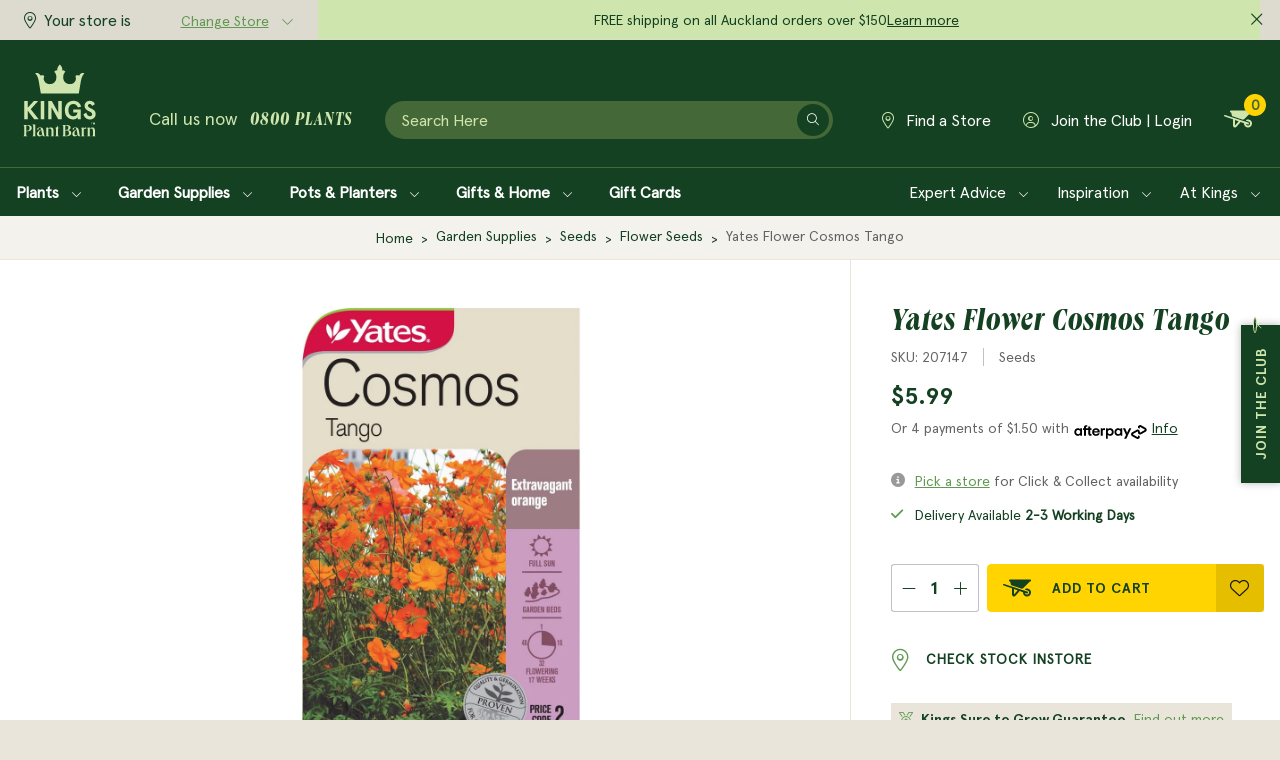

--- FILE ---
content_type: text/html;charset=UTF-8
request_url: https://www.kings.co.nz/yates-flower-cosmos-tango-207147
body_size: 52889
content:
<!DOCTYPE html>
<html>

<head>
<title>Yates Flower Cosmos Tango | Seeds | Kings Plant Barn | NZ Garden Centres, Shop Online, Cafes</title>
<link rel="canonical" href="https://www.kings.co.nz/yates-flower-cosmos-tango-207147">
<meta name="og:title" property="og:title" content="Yates Flower Cosmos Tango | Seeds | Kings Plant Barn | NZ Garden Centres, Shop Online, Cafes">
<meta name="description" property="description" content="Shop Yates Flower Cosmos Tango online or pop in to your local store.">
<meta name="og:description" property="og:description" content="Shop Yates Flower Cosmos Tango online or pop in to your local store.">
<meta name="og:site_name" property="og:site_name" content="Kings">
<meta name="og:url" property="og:url" content="https://www.kings.co.nz/yates-flower-cosmos-tango-207147">
<meta name="og:type" property="og:type" content="product">
<meta name="og:image:width" property="og:image:width" content="980">
	<meta http-equiv="Content-Type" content="text/html; charset=UTF-8" />
	<meta name="viewport" content="width=device-width,initial-scale=1">
	<!-- Disable IE compatibility mode -->
	<meta http-equiv="X-UA-Compatible" content="IE=11; IE=10; IE=9; IE=8; IE=EDGE">

	<meta name="p:domain_verify" content="63ccf7fb86399947bc0c9ad873e86b2e" />

	<link rel="shortcut icon" href="https://www.kings.co.nz/content/images/favicon.ico" type="image/x-icon" />
	<link rel="apple-touch-icon" href="https://www.kings.co.nz/content/images/apple-touch-icon.png" />
	<link rel="apple-touch-icon" sizes="57x57" href="https://www.kings.co.nz/content/images/apple-touch-icon-57x57.png?width=57" />
	<link rel="apple-touch-icon" sizes="72x72" href="https://www.kings.co.nz/content/images/apple-touch-icon-72x72.png?width=72" />
	<link rel="apple-touch-icon" sizes="76x76" href="https://www.kings.co.nz/content/images/apple-touch-icon-76x76.png?width=76" />
	<link rel="apple-touch-icon" sizes="114x114" href="https://www.kings.co.nz/content/images/apple-touch-icon-114x114.png?width=114" />
	<link rel="apple-touch-icon" sizes="120x120" href="https://www.kings.co.nz/content/images/apple-touch-icon-120x120.png?width=120" />
	<link rel="apple-touch-icon" sizes="144x144" href="https://www.kings.co.nz/content/images/apple-touch-icon-144x144.png?width=144" />
	<link rel="apple-touch-icon" sizes="152x152" href="https://www.kings.co.nz/content/images/apple-touch-icon-152x152.png?width=152" />
	<link rel="apple-touch-icon" sizes="180x180" href="https://www.kings.co.nz/content/images/apple-touch-icon-180x180.png?width=180" />
	<!-- <link rel="stylesheet" href="https://use.typekit.net/sbu8ldk.css"> -->

	<!-- preload fonts -->
	<link rel="preload" href="https://use.typekit.net/sbu8ldk.css" as="style" onload="this.onload=null;this.rel='stylesheet'" />
	<noscript>
		<link href="https://use.typekit.net/sbu8ldk.css" rel="stylesheet" type="text/css" />
	</noscript>



	<script>
		window.go_sitesearch = {
			products: [],
			categories: [],
			brands: [],
			manuals: [],
			resultcount: 0,
			query: '',
		};

		window.preferredstorelabel = '';
	</script>

	<link rel="stylesheet" href="/static/css/2861796981?eNp9kGFugzAMhY/CCcCrdqDIBJdaDbEVm0Fvv3TARqVqfyLnxX7vc4I/VMaCens04QsLY5/Iakl5kGINBDVQjHccyWB2Tuxcq6wTGDvBVbLjQiYTQT9zGiCcpM6i7SaxqpQdaHUqGRPYwkoFLpfuo/uEsF1PA/+l9iJuXrHbsfBwBL+qJytDMwhRCrUTr5xtewtPr3ZM0mM6KGujklaSnfcdkNbzJ7Li/yKdxYHN68if8s4l3ijeZfaTxRZ86LvLi7iDO02a0KkJfZHFqLRXXpuAmSd0ltwEFZ21dh6D+7LPn/gG09W+bA=="><script>
psdatalayer = [{"pagetype":"product","prodid":["207147"]}];
dataLayer = psdatalayer;
</script>

<!-- Google Tag Manager -->
<script>(function(w,d,s,l,i){w[l]=w[l]||[];w[l].push({'gtm.start':
new Date().getTime(),event:'gtm.js'});var f=d.getElementsByTagName(s)[0],
j=d.createElement(s),dl=l!='dataLayer'?'&l='+l:'';j.async=true;j.src=
'//www.googletagmanager.com/gtm.js?id='+i+dl;f.parentNode.insertBefore(j,f);
})(window,document,'script','dataLayer','GTM-5TH7B95');</script>
<!-- End Google Tag Manager -->
</head>

<body class="product">

<!-- Google Tag Manager (noscript) -->
<noscript><iframe src="//www.googletagmanager.com/ns.html?id=GTM-5TH7B95"
height="0" width="0" style="display:none;visibility:hidden"></iframe></noscript>
<!-- End Google Tag Manager (noscript) -->
	<script>
                window.checkout = {"baseurl":"\/","checkouturl":"\/checkout","assets":{"brandlogo":{"logo":{"image1x":"https:\/\/www.kings.co.nz\/content\/images\/4e593daebd31566ba178ad0429780782.png","image2x":"https:\/\/www.kings.co.nz\/content\/images\/4e593daebd31566ba178ad0429780782.png","imagesvg":"","alt":"Kings"}},"visacard":{"assetName":"Visa","url":"http:\/\/www.visa.com\/","icon":{"image2x":"https:\/\/www.kings.co.nz\/generic\/images\/checkout\/payment-logo-visa.png?height=32","image1x":"https:\/\/www.kings.co.nz\/generic\/images\/checkout\/payment-logo-visa.png?height=16","alt":"Visa"},"footer":{"image2x":"https:\/\/www.kings.co.nz\/generic\/images\/checkout\/payment-logo-visa.png?width=100","image1x":"https:\/\/www.kings.co.nz\/generic\/images\/checkout\/payment-logo-visa.png?width=50","alt":"Visa"}},"visacard_light":{"assetName":"Visa (light)","url":"http:\/\/www.visa.com\/","icon":{"image2x":"https:\/\/www.kings.co.nz\/generic\/images\/checkout\/payment-logo-visa-light.png?height=32","image1x":"https:\/\/www.kings.co.nz\/generic\/images\/checkout\/payment-logo-visa-light.png?height=16","alt":"Visa"},"footer":{"image2x":"https:\/\/www.kings.co.nz\/generic\/images\/checkout\/payment-logo-visa-light.png?width=100","image1x":"https:\/\/www.kings.co.nz\/generic\/images\/checkout\/payment-logo-visa-light.png?width=50","alt":"Visa"}},"mastercard":{"assetName":"MasterCard","url":"https:\/\/www.mastercard.com\/","icon":{"image2x":"https:\/\/www.kings.co.nz\/generic\/images\/checkout\/payment-logo-mastercard-dark.png?height=32","image1x":"https:\/\/www.kings.co.nz\/generic\/images\/checkout\/payment-logo-mastercard-dark.png?height=16","alt":"Mastercard"},"footer":{"image2x":"https:\/\/www.kings.co.nz\/generic\/images\/checkout\/payment-logo-mastercard-dark.png?width=100","image1x":"https:\/\/www.kings.co.nz\/generic\/images\/checkout\/payment-logo-mastercard-dark.png?width=50","alt":"Mastercard"}},"mastercard_light":{"assetName":"MasterCard (light)","url":"https:\/\/www.mastercard.com\/","icon":{"image2x":"https:\/\/www.kings.co.nz\/generic\/images\/checkout\/payment-logo-mastercard-light.png?height=32","image1x":"https:\/\/www.kings.co.nz\/generic\/images\/checkout\/payment-logo-mastercard-light.png?height=16","alt":"Mastercard"},"footer":{"image2x":"https:\/\/www.kings.co.nz\/generic\/images\/checkout\/payment-logo-mastercard-light.png?width=100","image1x":"https:\/\/www.kings.co.nz\/generic\/images\/checkout\/payment-logo-mastercard-light.png?width=50","alt":"Mastercard"}},"amexcard":{"assetName":"American Express","url":"https:\/\/www.americanexpress.com\/","icon":{"image2x":"https:\/\/www.kings.co.nz\/generic\/images\/checkout\/payment-logo-american-express.png?height=32","image1x":"https:\/\/www.kings.co.nz\/generic\/images\/checkout\/payment-logo-american-express.png?height=16","alt":"American Express"},"footer":{"image2x":"https:\/\/www.kings.co.nz\/generic\/images\/checkout\/payment-logo-american-express.png?width=100","image1x":"https:\/\/www.kings.co.nz\/generic\/images\/checkout\/payment-logo-american-express.png?width=50","alt":"American Express"}},"amexcard_light":{"assetName":"American Express (light)","url":"https:\/\/www.americanexpress.com\/","icon":{"image2x":"https:\/\/www.kings.co.nz\/generic\/images\/checkout\/payment-logo-american-express-light.png?height=32","image1x":"https:\/\/www.kings.co.nz\/generic\/images\/checkout\/payment-logo-american-express-light.png?height=16","alt":"American Express"},"footer":{"image2x":"https:\/\/www.kings.co.nz\/generic\/images\/checkout\/payment-logo-american-express-light.png?width=100","image1x":"https:\/\/www.kings.co.nz\/generic\/images\/checkout\/payment-logo-american-express-light.png?width=50","alt":"American Express"}},"qcard":{"assetName":"Q Card","url":"https:\/\/www.qcard.co.nz\/","icon":{"image2x":"https:\/\/www.kings.co.nz\/generic\/images\/checkout\/qcard-ret.png?height=32","image1x":"https:\/\/www.kings.co.nz\/generic\/images\/checkout\/qcard.png?height=16","alt":"Q Card"},"footer":{"image2x":"https:\/\/www.kings.co.nz\/generic\/images\/checkout\/payment-logo-qcard.png?width=100","image1x":"https:\/\/www.kings.co.nz\/generic\/images\/checkout\/payment-logo-qcard.png?width=50","alt":"Q Card"}},"jcb":{"assetName":"JCB (Japan Credit Bureau)","url":"https:\/\/www.global.jcb\/en\/","icon":{"image2x":"https:\/\/www.kings.co.nz\/generic\/images\/checkout\/payment-logo-jcb-dark.png?height=32","image1x":"https:\/\/www.kings.co.nz\/generic\/images\/checkout\/payment-logo-jcb-dark.png?height=16","alt":"JCB"},"footer":{"image2x":"https:\/\/www.kings.co.nz\/generic\/images\/checkout\/payment-logo-jcb-dark.png?width=100","image1x":"https:\/\/www.kings.co.nz\/generic\/images\/checkout\/payment-logo-jcb-dark.png?width=50","alt":"JCB"}},"jcb_light":{"assetName":"JCB (Japan Credit Bureau)","url":"https:\/\/www.global.jcb\/en\/","icon":{"image2x":"https:\/\/www.kings.co.nz\/generic\/images\/checkout\/payment-logo-jcb.png?height=32","image1x":"https:\/\/www.kings.co.nz\/generic\/images\/checkout\/payment-logo-jcb.png?height=16","alt":"JCB"},"footer":{"image2x":"https:\/\/www.kings.co.nz\/generic\/images\/checkout\/payment-logo-jcb.png?width=100","image1x":"https:\/\/www.kings.co.nz\/generic\/images\/checkout\/payment-logo-jcb.png?width=50","alt":"JCB"}},"generic":{"assetName":"Generic","url":"","icon":{"image2x":"https:\/\/www.kings.co.nz\/generic\/images\/checkout\/payment-logo-default-credit-card.svg?height=32","image1x":"https:\/\/www.kings.co.nz\/generic\/images\/checkout\/payment-logo-default-credit-card.svg?height=16","alt":"Credit Card"}},"generic_light":{"assetName":"Generic (light)","url":"","icon":{"image2x":"https:\/\/www.kings.co.nz\/generic\/images\/checkout\/payment-logo-default-credit-card-light.svg?height=32","image1x":"https:\/\/www.kings.co.nz\/generic\/images\/checkout\/payment-logo-default-credit-card-light.svg?height=16","alt":"Credit Card"}},"gemvisa":{"url":"https:\/\/www.gemfinance.co.nz\/","icon":{"image2x":"https:\/\/www.kings.co.nz\/generic\/images\/checkout\/payment-logo-gem.png?height=32","image1x":"https:\/\/www.kings.co.nz\/generic\/images\/checkout\/payment-logo-gem.png?height=16","alt":"Gem Visa"},"footer":{"image2x":"https:\/\/www.kings.co.nz\/generic\/images\/checkout\/payment-logo-gem.png?width=100","image1x":"https:\/\/www.kings.co.nz\/generic\/images\/checkout\/payment-logo-gem.png?width=50","alt":"Gem Visa"}},"stripe_logo":{"url":"https:\/\/stripe.com\/","footer":{"image2x":"https:\/\/www.kings.co.nz\/generic\/images\/checkout\/payment-logo-stripe.png?width=100","image1x":"https:\/\/www.kings.co.nz\/generic\/images\/checkout\/payment-logo-stripe.png?width=50","alt":"Stripe"}},"stripe_logo_light":{"url":"https:\/\/stripe.com\/","footer":{"image2x":"https:\/\/www.kings.co.nz\/generic\/images\/checkout\/payment-logo-stripe-light.png?width=100","image1x":"https:\/\/www.kings.co.nz\/generic\/images\/checkout\/payment-logo-stripe-light.png?width=50","alt":"Stripe"}},"paymentexpress":{"url":"https:\/\/www.windcave.com\/","footer":{"image2x":"https:\/\/www.kings.co.nz\/generic\/images\/checkout\/payment-logo-windcave-dark.png?width=100","image1x":"https:\/\/www.kings.co.nz\/generic\/images\/checkout\/payment-logo-windcave-dark.png?width=50","alt":"Windcave"}},"paymentexpress_light":{"url":"https:\/\/www.windcave.com\/","footer":{"image2x":"https:\/\/www.kings.co.nz\/generic\/images\/checkout\/payment-logo-windcave.png?width=100","image1x":"https:\/\/www.kings.co.nz\/generic\/images\/checkout\/payment-logo-windcave.png?width=50","alt":"Windcave"}},"paymark":{"url":"https:\/\/www.paymark.co.nz\/products\/online-eftpos\/consumer\/","logo":{"image2x":"https:\/\/www.kings.co.nz\/generic\/images\/checkout\/logo-online-eftpos.png?height=36","image1x":"https:\/\/www.kings.co.nz\/generic\/images\/checkout\/logo-online-eftpos.png?height=18","alt":"Online EFTPOS"},"logo_light":{"image2x":"https:\/\/www.kings.co.nz\/generic\/images\/checkout\/logo-online-eftpos-light.svg?height=36","image1x":"https:\/\/www.kings.co.nz\/generic\/images\/checkout\/logo-online-eftpos-light.svg?height=18","alt":"Online EFTPOS"},"footer":{"image2x":"https:\/\/www.kings.co.nz\/generic\/images\/checkout\/payment-logo-online-eftpos.png?width=100","image1x":"https:\/\/www.kings.co.nz\/generic\/images\/checkout\/payment-logo-online-eftpos.png?width=50","alt":"Online EFTPOS"},"footer_light":{"image2x":"https:\/\/www.kings.co.nz\/generic\/images\/checkout\/payment-logo-online-eftpos-light.png?width=100","image1x":"https:\/\/www.kings.co.nz\/generic\/images\/checkout\/payment-logo-online-eftpos-light.png?width=50","alt":"Online EFTPOS"}},"applepay":{"url":"https:\/\/www.apple.com\/apple-pay\/","logo":{"image":"https:\/\/www.kings.co.nz\/generic\/images\/checkout\/logo-applepay.svg","alt":"Apple Pay"},"logo_light":{"image":"https:\/\/www.kings.co.nz\/generic\/images\/checkout\/logo-applepay-light.svg","alt":"Apple Pay"},"footer":{"image2x":"https:\/\/www.kings.co.nz\/generic\/images\/checkout\/payment-logo-applepay-dark.png?width=100","image1x":"https:\/\/www.kings.co.nz\/generic\/images\/checkout\/payment-logo-applepay-dark.png?width=50","alt":"Apple Pay"},"footer_light":{"image2x":"https:\/\/www.kings.co.nz\/generic\/images\/checkout\/payment-logo-applepay.png?width=100","image1x":"https:\/\/www.kings.co.nz\/generic\/images\/checkout\/payment-logo-applepay.png?width=50","alt":"Apple Pay"}},"afterpay":{"url":"https:\/\/www.afterpay.com","logo":{"image":"https:\/\/www.kings.co.nz\/generic\/images\/checkout\/logo-afterpay.svg","alt":"Afterpay"},"logo_light":{"image":"https:\/\/www.kings.co.nz\/generic\/images\/checkout\/logo-afterpay-light.svg","alt":"Afterpay"},"pay":{"image":"https:\/\/www.kings.co.nz\/generic\/images\/checkout\/pay-button-afterpay-light.svg","alt":"Pay now with Afterpay"},"pay_light":{"image":"https:\/\/www.kings.co.nz\/generic\/images\/checkout\/pay-button-afterpay-dark.svg","alt":"Pay now with Afterpay"},"footer":{"image2x":"https:\/\/www.kings.co.nz\/generic\/images\/checkout\/payment-logo-afterpay.png?width=100","image1x":"https:\/\/www.kings.co.nz\/generic\/images\/checkout\/payment-logo-afterpay.png?width=50","alt":"Afterpay"},"footer_light":{"image2x":"https:\/\/www.kings.co.nz\/generic\/images\/checkout\/payment-logo-afterpay-light.png?width=100","image1x":"https:\/\/www.kings.co.nz\/generic\/images\/checkout\/payment-logo-afterpay-light.png?width=50","alt":"Afterpay"}},"laybuy":{"url":"https:\/\/www.laybuy.com\/","logo":{"image":"https:\/\/www.kings.co.nz\/generic\/images\/checkout\/logo-laybuy-by-klarna.svg","alt":"Laybuy"},"logo_light":{"image":"https:\/\/www.kings.co.nz\/generic\/images\/checkout\/logo-laybuy-by-klarna.svg","alt":"Laybuy"},"footer":{"image2x":"https:\/\/www.kings.co.nz\/generic\/images\/checkout\/payment-logo-laybuy-by-klarna.svg","image1x":"https:\/\/www.kings.co.nz\/generic\/images\/checkout\/payment-logo-laybuy-by-klarna.svg","alt":"Laybuy"},"footer_light":{"image2x":"https:\/\/www.kings.co.nz\/generic\/images\/checkout\/payment-logo-laybuy-by-klarna-light.svg","image1x":"https:\/\/www.kings.co.nz\/generic\/images\/checkout\/payment-logo-laybuy-by-klarna-light.svg","alt":"Laybuy"}},"oxipay":{"url":"https:\/\/oxipay.co.nz\/","logo":{"image":"https:\/\/www.kings.co.nz\/generic\/images\/checkout\/logo-oxipay.svg","alt":"Oxipay"},"logo_light":{"image":"https:\/\/www.kings.co.nz\/generic\/images\/checkout\/logo-oxipay-light.svg","alt":"Oxipay"},"footer":{"image2x":"https:\/\/www.kings.co.nz\/generic\/images\/checkout\/payment-logo-oxipay.png?width=100","image1x":"https:\/\/www.kings.co.nz\/generic\/images\/checkout\/payment-logo-oxipay.png?width=50","alt":"Oxipay"},"footer_light":{"image2x":"https:\/\/www.kings.co.nz\/generic\/images\/checkout\/payment-logo-oxipay-light.png?width=100","image1x":"https:\/\/www.kings.co.nz\/generic\/images\/checkout\/payment-logo-oxipay-light.png?width=50","alt":"Oxipay"}},"humm":{"url":{"AU":"https:\/\/www.shophumm.com.au\/","NZ":"https:\/\/www.shophumm.co.nz\/"},"logo":{"image":"https:\/\/www.kings.co.nz\/generic\/images\/checkout\/logo-humm.png","alt":"Humm"},"logo_light":{"image":"https:\/\/www.kings.co.nz\/generic\/images\/checkout\/logo-humm-light.png","alt":"Humm"},"footer":{"image2x":"https:\/\/www.kings.co.nz\/generic\/images\/checkout\/payment-logo-humm-dark.png?width=100","image1x":"https:\/\/www.kings.co.nz\/generic\/images\/checkout\/payment-logo-humm-dark.png?width=50","alt":"Humm"},"footer_light":{"image2x":"https:\/\/www.kings.co.nz\/generic\/images\/checkout\/payment-logo-humm.png?width=100","image1x":"https:\/\/www.kings.co.nz\/generic\/images\/checkout\/payment-logo-humm.png?width=50","alt":"Humm"}},"paypal":{"url":"https:\/\/www.paypal.com","logo":{"image":"https:\/\/www.kings.co.nz\/generic\/images\/checkout\/logo-paypal.svg","alt":"PayPal"},"logo_light":{"image":"https:\/\/www.kings.co.nz\/generic\/images\/checkout\/logo-paypal-white.svg","alt":"PayPal"},"footer":{"image2x":"https:\/\/www.kings.co.nz\/generic\/images\/checkout\/payment-logo-paypal.png?width=100","image1x":"https:\/\/www.kings.co.nz\/generic\/images\/checkout\/payment-logo-paypal.png?width=50","alt":"PayPal"},"footer_light":{"image2x":"https:\/\/www.kings.co.nz\/generic\/images\/checkout\/payment-logo-paypal-light.png?width=100","image1x":"https:\/\/www.kings.co.nz\/generic\/images\/checkout\/payment-logo-paypal-light.png?width=50","alt":"PayPal"}},"partpay":{"url":"https:\/\/partpay.co.nz\/","logo":{"image":"https:\/\/www.kings.co.nz\/generic\/images\/checkout\/logo-partpay.svg","alt":"PartPay"},"footer":{"image2x":"https:\/\/www.kings.co.nz\/generic\/images\/checkout\/payment-logo-partpay.png?width=100","image1x":"https:\/\/www.kings.co.nz\/generic\/images\/checkout\/payment-logo-partpay.png?width=50","alt":"PartPay"}},"genoapay":{"url":"https:\/\/www.genoapay.com\/","logo":{"image":"https:\/\/www.kings.co.nz\/generic\/images\/checkout\/logo-genoapay.svg","alt":"Genoapay"},"logo_light":{"image":"https:\/\/www.kings.co.nz\/generic\/images\/checkout\/logo-genoapay-light.svg","alt":"Genoapay"},"footer":{"image2x":"https:\/\/www.kings.co.nz\/generic\/images\/checkout\/payment-logo-genoapay.png?width=100","image1x":"https:\/\/www.kings.co.nz\/generic\/images\/checkout\/payment-logo-genoapay.png?width=50","alt":"Genoapay"},"footer_light":{"image2x":"https:\/\/www.kings.co.nz\/generic\/images\/checkout\/payment-logo-genoapay-light.png?width=100","image1x":"https:\/\/www.kings.co.nz\/generic\/images\/checkout\/payment-logo-genoapay-light.png?width=50","alt":"Genoapay"}},"latitudepay":{"url":"https:\/\/www.latitudepay.com\/","logo":{"image":"https:\/\/www.kings.co.nz\/generic\/images\/checkout\/logo-latitudepay.svg","alt":"LatitudePay"},"logo_light":{"image":"https:\/\/www.kings.co.nz\/generic\/images\/checkout\/logo-latitudepay-white.svg","alt":"LatitudePay"},"footer":{"image2x":"https:\/\/www.kings.co.nz\/generic\/images\/checkout\/payment-logo-latitudepay.png?width=100","image1x":"https:\/\/www.kings.co.nz\/generic\/images\/checkout\/payment-logo-latitudepay.png?width=50","alt":"LatitudePay"},"footer_light":{"image2x":"https:\/\/www.kings.co.nz\/generic\/images\/checkout\/payment-logo-latitudepay-light.png?width=100","image1x":"https:\/\/www.kings.co.nz\/generic\/images\/checkout\/payment-logo-latitudepay-light.png?width=50","alt":"LatitudePay"}},"alipay":{"url":"https:\/\/intl.alipay.com\/","logo":{"image":"https:\/\/www.kings.co.nz\/generic\/images\/checkout\/alipay-ret.png","imagesm":"https:\/\/www.kings.co.nz\/generic\/images\/checkout\/alipay-ret.png?height=24","imagemd":"https:\/\/www.kings.co.nz\/generic\/images\/checkout\/alipay-ret.png?height=48","imagelg":"https:\/\/www.kings.co.nz\/generic\/images\/checkout\/alipay-ret.png?height=96","imagexl":"https:\/\/www.kings.co.nz\/generic\/images\/checkout\/alipay-ret.png?height=192","alt":"Alipay"},"logo_light":{"image":"https:\/\/www.kings.co.nz\/generic\/images\/checkout\/alipay-light-ret.png","imagesm":"https:\/\/www.kings.co.nz\/generic\/images\/checkout\/alipay-light-ret.png?height=24","imagemd":"https:\/\/www.kings.co.nz\/generic\/images\/checkout\/alipay-light-ret.png?height=48","imagelg":"https:\/\/www.kings.co.nz\/generic\/images\/checkout\/alipay-light-ret.png?height=96","imagexl":"https:\/\/www.kings.co.nz\/generic\/images\/checkout\/alipay-light-ret.png?height=192","alt":"Alipay"},"footer":{"image2x":"https:\/\/www.kings.co.nz\/generic\/images\/checkout\/payment-logo-alipay.png?width=100","image1x":"https:\/\/www.kings.co.nz\/generic\/images\/checkout\/payment-logo-alipay.png?width=50","alt":"Alipay"},"footer_light":{"image2x":"https:\/\/www.kings.co.nz\/generic\/images\/checkout\/payment-logo-alipay-light.png?width=100","image1x":"https:\/\/www.kings.co.nz\/generic\/images\/checkout\/payment-logo-alipay-light.png?width=50","alt":"Alipay"}},"wechat":{"url":"https:\/\/pay.weixin.qq.com\/index.php\/public\/wechatpay","logo":{"image":"https:\/\/www.kings.co.nz\/generic\/images\/checkout\/wechat-ret.png","imagesm":"https:\/\/www.kings.co.nz\/generic\/images\/checkout\/wechat-ret.png?height=24","imagemd":"https:\/\/www.kings.co.nz\/generic\/images\/checkout\/wechat-ret.png?height=48","imagelg":"https:\/\/www.kings.co.nz\/generic\/images\/checkout\/wechat-ret.png?height=96","imagexl":"https:\/\/www.kings.co.nz\/generic\/images\/checkout\/wechat-ret.png?height=192","alt":"WeChat Pay"},"logo_light":{"image":"https:\/\/www.kings.co.nz\/generic\/images\/checkout\/wechat-ret-light.png","imagesm":"https:\/\/www.kings.co.nz\/generic\/images\/checkout\/wechat-ret-light.png?height=24","imagemd":"https:\/\/www.kings.co.nz\/generic\/images\/checkout\/wechat-ret-light.png?height=48","imagelg":"https:\/\/www.kings.co.nz\/generic\/images\/checkout\/wechat-ret-light.png?height=96","imagexl":"https:\/\/www.kings.co.nz\/generic\/images\/checkout\/wechat-ret-light.png?height=192","alt":"WeChat Pay"},"footer":{"image2x":"https:\/\/www.kings.co.nz\/generic\/images\/checkout\/payment-logo-wechat.png?width=100","image1x":"https:\/\/www.kings.co.nz\/generic\/images\/checkout\/payment-logo-wechat.png?width=50","alt":"WeChat"},"footer_light":{"image2x":"https:\/\/www.kings.co.nz\/generic\/images\/checkout\/payment-logo-wechat-light.png?width=100","image1x":"https:\/\/www.kings.co.nz\/generic\/images\/checkout\/payment-logo-wechat-light.png?width=50","alt":"WeChat"}},"unionpay":{"url":"https:\/\/www.unionpayintl.com","logo":{"image":"https:\/\/www.kings.co.nz\/generic\/images\/checkout\/logo-unionpay.png","imagesm":"https:\/\/www.kings.co.nz\/generic\/images\/checkout\/logo-unionpay.png?height=24","imagemd":"https:\/\/www.kings.co.nz\/generic\/images\/checkout\/logo-unionpay.png?height=48","imagelg":"https:\/\/www.kings.co.nz\/generic\/images\/checkout\/logo-unionpay.png?height=96","imagexl":"https:\/\/www.kings.co.nz\/generic\/images\/checkout\/logo-unionpay.png?height=192","alt":"Union Pay"},"logo_light":{"image":"https:\/\/www.kings.co.nz\/generic\/images\/checkout\/logo-unionpay-light.png","imagesm":"https:\/\/www.kings.co.nz\/generic\/images\/checkout\/logo-unionpay-light.png?height=24","imagemd":"https:\/\/www.kings.co.nz\/generic\/images\/checkout\/logo-unionpay-light.png?height=48","imagelg":"https:\/\/www.kings.co.nz\/generic\/images\/checkout\/logo-unionpay-light.png?height=96","imagexl":"https:\/\/www.kings.co.nz\/generic\/images\/checkout\/logo-unionpay-light.png?height=192","alt":"Union Pay"},"footer":{"image2x":"https:\/\/www.kings.co.nz\/generic\/images\/checkout\/payment-logo-unionpay.png?width=100","image1x":"https:\/\/www.kings.co.nz\/generic\/images\/checkout\/payment-logo-unionpay.png?width=50","alt":"Union Pay"},"footer_light":{"image2x":"https:\/\/www.kings.co.nz\/generic\/images\/checkout\/payment-logo-unionpay-light.png?width=100","image1x":"https:\/\/www.kings.co.nz\/generic\/images\/checkout\/payment-logo-unionpay-light.png?width=50","alt":"Union Pay"}},"zip":{"url":"https:\/\/zip.co","logo":{"image":"https:\/\/www.kings.co.nz\/generic\/images\/checkout\/logo-zip.svg","alt":"Zip"},"logo_light":{"image":"https:\/\/www.kings.co.nz\/generic\/images\/checkout\/logo-zip-light.svg","alt":"Zip"},"footer":{"image2x":"https:\/\/www.kings.co.nz\/generic\/images\/checkout\/payment-logo-zip.svg?width=100","image1x":"https:\/\/www.kings.co.nz\/generic\/images\/checkout\/payment-logo-zip.svg?width=50","alt":"Zip"},"footer_light":{"image2x":"https:\/\/www.kings.co.nz\/generic\/images\/checkout\/payment-logo-zip-light.svg?width=100","image1x":"https:\/\/www.kings.co.nz\/generic\/images\/checkout\/payment-logo-zip-light.svg?width=50","alt":"Zip"}},"klarna":{"url":"https:\/\/www.klarna.com","logo":{"image":"https:\/\/www.kings.co.nz\/generic\/images\/checkout\/logo-klarna.svg","alt":"Klarna"},"logo_light":{"image":"https:\/\/www.kings.co.nz\/generic\/images\/checkout\/logo-klarna-light.svg","alt":"Klarna"},"footer":{"image2x":"https:\/\/www.kings.co.nz\/generic\/images\/checkout\/payment-logo-klarna.png?width=100","image1x":"https:\/\/www.kings.co.nz\/generic\/images\/checkout\/payment-logo-klarna.png?width=50","alt":"Klarna"},"footer_light":{"image2x":"https:\/\/www.kings.co.nz\/generic\/images\/checkout\/payment-logo-klarna-light.png?width=100","image1x":"https:\/\/www.kings.co.nz\/generic\/images\/checkout\/payment-logo-klarna-light.png?width=50","alt":"Klarna"}},"google":{"icon":{"image2x":"https:\/\/www.kings.co.nz\/generic\/images\/logo-powered-by-google-colour-retina.png","image1x":"https:\/\/www.kings.co.nz\/generic\/images\/logo-powered-by-google-colour.png","alt":"Powered by Google"}},"addressattribution":{"icon":{"image2x":false,"image1x":false,"alt":""}},"asb":{"logo":{"image1x":"https:\/\/www.kings.co.nz\/generic\/images\/checkout\/logo-asb.svg","imagepopup":"https:\/\/www.kings.co.nz\/generic\/images\/checkout\/ico-paymark-asb.svg","alt":"ASB"}},"cooperative":{"logo":{"image1x":"https:\/\/www.kings.co.nz\/generic\/images\/checkout\/logo-co-op.svg","imagepopup":"https:\/\/www.kings.co.nz\/generic\/images\/checkout\/ico-paymark-co-op.svg","alt":"The Co-operative Bank"}},"westpac":{"logo":{"image1x":"https:\/\/www.kings.co.nz\/generic\/images\/checkout\/logo-westpac.svg","imagepopup":"https:\/\/www.kings.co.nz\/generic\/images\/checkout\/ico-paymark-westpac.svg","alt":"Westpac"}},"heartland":{"logo":{"image1x":"https:\/\/www.kings.co.nz\/generic\/images\/checkout\/logo-heartland.svg","imagepopup":"https:\/\/www.kings.co.nz\/generic\/images\/checkout\/ico-paymark-heartland.svg","alt":"Heartland"}},"flags":{"nz":"https:\/\/www.kings.co.nz\/generic\/images\/checkout\/flag-nz.svg","au":"https:\/\/www.kings.co.nz\/generic\/images\/checkout\/flag-au.svg","uk":"https:\/\/www.kings.co.nz\/generic\/images\/checkout\/flag-uk.svg","gb":"https:\/\/www.kings.co.nz\/generic\/images\/checkout\/flag-uk.svg","us":"https:\/\/www.kings.co.nz\/generic\/images\/checkout\/flag-us.svg","international":"https:\/\/www.kings.co.nz\/generic\/images\/checkout\/flag-international.svg"}},"cartstates":{"iscustomer":false,"paymentservice":"","paymenttype":"ALLPAID","submitpayment":null,"progress":{"basket":{"status":"pending"},"delivery":{"status":"pending"},"payment":{"status":"pending"}},"showaddresssummary":false,"editedfields":[],"fullypaid":true,"isloggedin":false,"onlyegiftcards":false,"showcontactsummary":false,"showdeliverysummary":false,"showbillingsummary":true,"showgiftwrap":false,"cartitemshash":2723407904,"cartpaymenthash":"mCBXXvgvXEctMKal5ZuXlbOFzMexkNLlJBzMbVl3s98","locale":{"code":"NZ","name":"New Zealand"},"oneclickcheckout":false,"editdeliveryaddress":null,"currentcompleteblock":null},"ordersummary":{"currencydata":{"code":"NZD","symbol":"$","precision":"2"},"itemcount":0,"subtotal":0,"freighttbc":true,"freightlabel":"Shipping","freightdescription":"Shipping","freight":0,"discountcode":null,"discount":0,"discountcodeamount":0,"outstanding":0,"total":0,"payments":[],"charges":[],"giftcards":[],"giftcardtotal":0,"freeshippingmessage":"","tax":0,"discountcodedata":null},"customerdata":{},"deliverydata":{"deliver":{"saveddeliveryaddress":false,"templatestring":{"DELIVERY_DISABLED_MESSAGE":"Delivery is unavailable for your order. Some products in your cart may not be available for delivery to your location. See our deliveries page for more info."},"freeshippingupsell":{"isavailable":false,"spent":0,"tospend":0,"progress":0,"message":""}},"collect":{"regions":{"Auckland":"Auckland"},"stores":[{"storeid":"4","label":"Botany","url":"botany","code":"Botany","description":"Sourcing the best plants in East Auckland got a whole lot easier back in 1994 when Kings Botany opened. The recent addition of a spacious, light caf\u00e9 has only added to the reasons to visit.","bannertype":"image","image1":"0134029001627016144.jpg","image2":"0684421001625695386.jpg","media":null,"image3":"0986230001625608372.jpg","image4":null,"image4title":null,"image4description":null,"image5":null,"image5title":null,"image5description":null,"address":"280 Botany Rd, Botany","phone":"09 273 8527","email":"botany@kings.co.nz","openinghours":"Monday - Sunday\r<br>8:30am - 5pm","specialheading":null,"specialhours":null,"start":null,"finish":null,"history":"Established in 1994, Kings Botany was our fourth branch to be opened. Kings is a family-owned business of passionate plant people who wanted to deliver an all-new garden centre experience, that made it easier for people to grow their love of gardening.","stylestitle":null,"stylessubtitle":null,"styles":null,"lat":"-36.9234394","lon":"174.9136944","visible":"1","sequence":"4.0","clickandcollect":"1","lastupdated":"2026-01-06 12:23:38","regionid":"1","storestockthreshold":"2","webstock":"0","region":"Auckland","latitude":"-36.9234394","longitude":"174.9136944","name":"Botany"},{"storeid":"11","label":"Henderson","url":"henderson","code":"Henderson","description":"For nearly a decade Kings Henderson has been taking care of gardeners out west. We have an experienced team, with nearly 100 years garden experience, which they\u2019ll happily share and there\u2019s always a Plant Doctor for advice with your problem plants. They carry a fantastic range, with a special space dedicated to homewares and gift ideas, as well as all your favourite flowers, veggies and natives. They also carry a range of aquatic plants to add a special something to your water features.","bannertype":"image","image1":"0052165001627016426.jpg","image2":"0843137001625694182.jpg","media":null,"image3":"0213366001625610134.jpg","image4":null,"image4title":null,"image4description":null,"image5":null,"image5title":"Rachel - Assistant Manager","image5description":null,"address":"224 Universal Drive, Henderson","phone":"09 836 9635","email":"henderson@kings.co.nz","openinghours":"Monday - Sunday\r<br>8:30am - 5pm","specialheading":null,"specialhours":null,"start":null,"finish":null,"history":"Established in 2012, Kings Henderson was our eighth branch to be opened. Kings is a family-owned business of passionate plant people who wanted to deliver an all-new garden centre experience, that made it easier for people to grow their love of gardening.","stylestitle":null,"stylessubtitle":null,"styles":null,"lat":"-36.8567395","lon":"174.6355801","visible":"1","sequence":"11.0","clickandcollect":"1","lastupdated":"2026-01-06 12:23:47","regionid":"1","storestockthreshold":"2","webstock":"0","region":"Auckland","latitude":"-36.8567395","longitude":"174.6355801","name":"Henderson"},{"storeid":"2","label":"Remuera","url":"remuera","code":"Remuera","description":"Kings in Remuera has helped locals keep their gardens at their best since 1992, with a fantastic selection of indoor and outdoor plants as well as an extensive range specially catering for landscapers and larger scale garden projects. ","bannertype":"image","image1":"0698412001756433410.jpg","image2":"0877380001625610838.jpg","media":null,"image3":"0515139001625610682.jpg","image4":null,"image4title":null,"image4description":null,"image5":null,"image5title":null,"image5description":null,"address":"228 Orakei Road, Remuera","phone":"09 524 9400","email":"remuera@kings.co.nz","openinghours":"Monday - Sunday\r<br>8:30am - 5pm","specialheading":null,"specialhours":null,"start":null,"finish":null,"history":"Established in 1992, Kings Remuera was our second branch to be opened. Kings is a family-owned business of passionate plant people who wanted to deliver an all-new garden centre experience, that made it easier for people to grow their love of gardening.","stylestitle":null,"stylessubtitle":null,"styles":null,"lat":"-36.86334","lon":"174.8096341","visible":"1","sequence":"2.0","clickandcollect":"1","lastupdated":"2026-01-06 12:23:54","regionid":"1","storestockthreshold":"2","webstock":"0","region":"Auckland","latitude":"-36.86334","longitude":"174.8096341","name":"Remuera"},{"storeid":"6","label":"Silverdale","url":"silverdale","code":"Silverdale","description":"Whether you\u2019ve got a large property or apartment needing brightening up, Cara and the team at Kings Silverdale can show you plants and products to make the most of the local conditions. From seedlings to specimen trees, you\u2019ll find something you\u2019ll love, with plenty of parking and a playground, as well as a caf\u00e9, it\u2019s a popular destination for young and old.","bannertype":"image","image1":"0905618001627016660.jpg","image2":"0956683001625693830.jpg","media":"ezgif.com-gif-maker.mp4","image3":"0006500001625606570.jpg","image4":null,"image4title":null,"image4description":null,"image5":null,"image5title":null,"image5description":null,"address":"Cnr Main Highway and East Coast Road","phone":"09 426 0401","email":"silverdale@kings.co.nz","openinghours":"Monday - Sunday\r<br>8.30am - 5pm","specialheading":null,"specialhours":null,"start":null,"finish":null,"history":"Established in 2001, Kings Silverdale was our sixth branch to be opened. Kings is a family-owned business of passionate plant people who wanted to deliver an all-new garden centre experience, that made it easier for people to grow their love of gardening.","stylestitle":null,"stylessubtitle":null,"styles":null,"lat":"-36.6223813","lon":"174.6708809","visible":"1","sequence":"6.0","clickandcollect":"1","lastupdated":"2026-01-06 12:24:09","regionid":"1","storestockthreshold":"2","webstock":"0","region":"Auckland","latitude":"-36.6223813","longitude":"174.6708809","name":"Silverdale"},{"storeid":"3","label":"St Lukes","url":"st-lukes","code":"St Lukes","description":"Kings St Lukes is the central Auckland home for garden lovers with great plants for urban gardens and a special selection of succulent and indoor plants. For nearly thirty years the St Lukes team has provided advice, tips and tricks with Simon and his team of nearly 20 ready to help find the right plants and products for your place. They\u2019re super-amped on increasing their sustainability with a range of inhouse and community initiatives to green their footprint.","bannertype":"image","image1":"0658031001765397894.jpg","image2":"0091997001625693911.jpg","media":null,"image3":"0313653001625613063.jpg","image4":null,"image4title":null,"image4description":null,"image5":null,"image5title":null,"image5description":null,"address":"118 Asquith Ave, St Lukes\r<br>","phone":"09 846 2141","email":"stlukes@kings.co.nz","openinghours":"Monday - Sunday\r<br>8:30am - 5pm","specialheading":null,"specialhours":null,"start":null,"finish":null,"history":"Established in 1993, Kings St Lukes was our third branch to be opened. Kings is a family-owned business of passionate plant people who wanted to deliver an all-new garden centre experience, that made it easier for people to grow their love of gardening.","stylestitle":null,"stylessubtitle":null,"styles":null,"lat":"-36.8745184","lon":"174.7250135","visible":"1","sequence":"3.0","clickandcollect":"1","lastupdated":"2026-01-06 12:24:16","regionid":"1","storestockthreshold":"2","webstock":"0","region":"Auckland","latitude":"-36.8745184","longitude":"174.7250135","name":"St Lukes"},{"storeid":"14","label":"Stonefields","url":"stonefields","code":"Stonefields","description":"The country's most sustainable garden centre has opened its doors in Auckland! A whole new look, with the same great quality plants and service. ","bannertype":"image","image1":"0693298001726113066.jpg","image2":"0370511001726111757.jpg","media":"2022050_KPB_Stonefields_Overview30s_1920x1080_V4 (1)_Trim.mp4","image3":"0666973001726111757.jpg","image4":null,"image4title":"Sustainability","image4description":"<p>Sustainability is at the heart of the design of Kings Stonefields, which boasts sustainably sourced building materials, locally made fixtures that use sustainable timber, solar panels which provide the entirety of our stores daytime energy, irrigation systems that incorporate water reuse and new plastic recycling initiatives including a partnership with Future Post. Our store even has an electric forklift!<\/p><p><br><\/p><p>What we\u2019re most excited about, is setting a new standard and experience for plant shopping that inspires our customers throughout their journey.<\/p><p><picture><source media=\"(max-width: 750px)\" data-srcset=\"https:\/\/www.kings.co.nz\/content\/blocks\/0967243001657490960.jpg?width=1500 1500w,\r\n\t\t\t\t\t\t\t\t\t\t\t\t\t\t\thttps:\/\/www.kings.co.nz\/content\/blocks\/0967243001657490960.jpg?width=1320 1320w,\r\n\t\t\t\t\t\t\t\t\t\t\t\t\t\t\thttps:\/\/www.kings.co.nz\/content\/blocks\/0967243001657490960.jpg?width=1200 1200w,\r\n\t\t\t\t\t\t\t\t\t\t\t\t\t\t\thttps:\/\/www.kings.co.nz\/content\/blocks\/0967243001657490960.jpg?width=980 980w,\r\n\t\t\t\t\t\t\t\t\t\t\t\t\t\t\thttps:\/\/www.kings.co.nz\/content\/blocks\/0967243001657490960.jpg?width=750 750w,\r\n\t\t\t\t\t\t\t\t\t\t\t\t\t\t\thttps:\/\/www.kings.co.nz\/content\/blocks\/0967243001657490960.jpg?width=640 640w,\r\n\t\t\t\t\t\t\t\t\t\t\t\t\t\t\thttps:\/\/www.kings.co.nz\/content\/blocks\/0967243001657490960.jpg?width=375 375w\" data-sizes=\"auto\" width=\"2730px\" height=\"1536px\" sizes=\"752px\" srcset=\"https:\/\/www.kings.co.nz\/content\/blocks\/0967243001657490960.jpg?width=1500 1500w,\r\n\t\t\t\t\t\t\t\t\t\t\t\t\t\t\thttps:\/\/www.kings.co.nz\/content\/blocks\/0967243001657490960.jpg?width=1320 1320w,\r\n\t\t\t\t\t\t\t\t\t\t\t\t\t\t\thttps:\/\/www.kings.co.nz\/content\/blocks\/0967243001657490960.jpg?width=1200 1200w,\r\n\t\t\t\t\t\t\t\t\t\t\t\t\t\t\thttps:\/\/www.kings.co.nz\/content\/blocks\/0967243001657490960.jpg?width=980 980w,\r\n\t\t\t\t\t\t\t\t\t\t\t\t\t\t\thttps:\/\/www.kings.co.nz\/content\/blocks\/0967243001657490960.jpg?width=750 750w,\r\n\t\t\t\t\t\t\t\t\t\t\t\t\t\t\thttps:\/\/www.kings.co.nz\/content\/blocks\/0967243001657490960.jpg?width=640 640w,\r\n\t\t\t\t\t\t\t\t\t\t\t\t\t\t\thttps:\/\/www.kings.co.nz\/content\/blocks\/0967243001657490960.jpg?width=375 375w\" style=\"box-sizing: border-box;\"><\/picture><\/p>","image5":null,"image5title":null,"image5description":null,"address":"86 Lunn Avenue, Mount Wellington","phone":"09 520 2020","email":"stonefields@kings.co.nz","openinghours":"Monday - Sunday\r<br>8:30am - 5pm","specialheading":null,"specialhours":null,"start":null,"finish":null,"history":"The country\u2019s most sustainable garden centre opened its doors on the 13th July, 2022.","stylestitle":null,"stylessubtitle":null,"styles":null,"lat":"-36.890440","lon":"174.832780","visible":"1","sequence":null,"clickandcollect":"1","lastupdated":"2026-01-06 12:24:24","regionid":"1","storestockthreshold":"2","webstock":"1","region":"Auckland","latitude":"-36.890440","longitude":"174.832780","name":"Stonefields"},{"storeid":"1","label":"Takapuna","url":"takapuna","code":"Takapuna","description":"Our flagship branch opened on Porana Rd in 1992 and everything has grown from there. Kings Takapuna carry the range and selection others don\u2019t, with the specialist knowledge only a garden centre can offer. You\u2019ll find a fantastic team of 20, who can help you find something you\u2019ll love amongst their huge range of flowers and veggies. There\u2019s even a range of lightweight apartment-friendly pots and planters. ","bannertype":"image","image1":"0759392001627016800.jpg","image2":"0044238001625694898.jpg","media":null,"image3":"0961862001625612354.jpg","image4":null,"image4title":null,"image4description":null,"image5":null,"image5title":null,"image5description":null,"address":"11 Porana Road, Glenfield","phone":"09 443 2221","email":"takapuna@kings.co.nz","openinghours":"Monday - Sunday\r<br>8:30am - 5pm","specialheading":null,"specialhours":null,"start":null,"finish":null,"history":"Established in 1992, Kings Takapuna was our first branch to be opened. Kings is a family-owned business of passionate plant people who wanted to deliver an all-new garden centre experience, that made it easier for people to grow their love of gardening.","stylestitle":null,"stylessubtitle":null,"styles":null,"lat":"-36.7794062","lon":"174.7451555","visible":"1","sequence":"1.0","clickandcollect":"1","lastupdated":"2026-01-06 12:24:30","regionid":"1","storestockthreshold":"2","webstock":"0","region":"Auckland","latitude":"-36.7794062","longitude":"174.7451555","name":"Takapuna"}],"selectedregion":null,"selectedstore":null},"parcelcollect":{"selectedpoint":null},"enableddeliveries":{"deliver":false,"collect":false,"parcelcollect":false},"deliverymethod":null,"estimate":{"enabled":false,"title":"Estimated delivery","address":"Select options for an estimated cost","freight":null},"templatestring":{"CHECKOUT_LOCALE_SELECTOR_MESSAGE":"If your country is not listed, please select a different region <a href=\"#locale-selector\">here<\/a>"}},"paymentdata":{"creditcard":{"savedcards":[]},"m2kgiftcards":[],"m2kstorecredits":[],"templatestring":{"PROMO_CODE_INPUT_LABEL":"Promo Code","CHECKOUT_GIFT_CARD_LABEL":"Gift Card"},"enabledpayments":{"pxfusion":false,"pxpost":false,"pxpay20":false,"transactor":false,"applepay":false,"ezipay":false,"m2kgiftcard":true,"m2kloyalty":false,"oxipay":false,"humm":false,"laybuy":false,"afterpay":true,"paypal":false,"alipay":false,"wechat":false,"paymark":true,"genoapay":false,"latitudepay":false,"stripe":false,"stripeapplepay":false,"unionpay":false,"zip":false},"currentpayment":{"type":"ALLPAID","nicename":"Completed","allpaid":{"paymenturl":"https:\/\/www.kings.co.nz\/checkout-api\/finishpayment","available":true,"error":""},"cartfrozen":false,"reseturl":"\/checkout-api\/resetpayments","continueurl":""},"configuredpayments":{"paymarkclick|paymarkcreditcard":{"name":"paymarkclick","type":"paymarkcreditcard","serviceKey":{"service":"PAYMARKCLICK","type":"PAYMARKCREDITCARD","key":"paymarkclick|paymarkcreditcard"},"partial":false,"sequence":1,"enabled":true,"express":false,"available":true,"clientConfig":null,"assets":{"visacard":{"assetName":"Visa","url":"http:\/\/www.visa.com\/","icon":{"image2x":"https:\/\/www.kings.co.nz\/generic\/images\/checkout\/payment-logo-visa.png?height=32","image1x":"https:\/\/www.kings.co.nz\/generic\/images\/checkout\/payment-logo-visa.png?height=16","alt":"Visa"},"footer":{"image2x":"https:\/\/www.kings.co.nz\/generic\/images\/checkout\/payment-logo-visa.png?width=100","image1x":"https:\/\/www.kings.co.nz\/generic\/images\/checkout\/payment-logo-visa.png?width=50","alt":"Visa"}},"mastercard":{"assetName":"MasterCard","url":"https:\/\/www.mastercard.com\/","icon":{"image2x":"https:\/\/www.kings.co.nz\/generic\/images\/checkout\/payment-logo-mastercard-dark.png?height=32","image1x":"https:\/\/www.kings.co.nz\/generic\/images\/checkout\/payment-logo-mastercard-dark.png?height=16","alt":"Mastercard"},"footer":{"image2x":"https:\/\/www.kings.co.nz\/generic\/images\/checkout\/payment-logo-mastercard-dark.png?width=100","image1x":"https:\/\/www.kings.co.nz\/generic\/images\/checkout\/payment-logo-mastercard-dark.png?width=50","alt":"Mastercard"}}},"_key":"PAYMARKCLICK","termsmessage":"","termsurl":""},"paymarkclick|paymarksavedcard":{"name":"paymarkclick","type":"paymarksavedcard","serviceKey":{"service":"PAYMARKCLICK","type":"PAYMARKSAVEDCARD","key":"paymarkclick|paymarksavedcard"},"partial":false,"sequence":2,"enabled":true,"express":false,"available":true,"clientConfig":null,"assets":{"visacard":{"assetName":"Visa","url":"http:\/\/www.visa.com\/","icon":{"image2x":"https:\/\/www.kings.co.nz\/generic\/images\/checkout\/payment-logo-visa.png?height=32","image1x":"https:\/\/www.kings.co.nz\/generic\/images\/checkout\/payment-logo-visa.png?height=16","alt":"Visa"},"footer":{"image2x":"https:\/\/www.kings.co.nz\/generic\/images\/checkout\/payment-logo-visa.png?width=100","image1x":"https:\/\/www.kings.co.nz\/generic\/images\/checkout\/payment-logo-visa.png?width=50","alt":"Visa"}},"mastercard":{"assetName":"MasterCard","url":"https:\/\/www.mastercard.com\/","icon":{"image2x":"https:\/\/www.kings.co.nz\/generic\/images\/checkout\/payment-logo-mastercard-dark.png?height=32","image1x":"https:\/\/www.kings.co.nz\/generic\/images\/checkout\/payment-logo-mastercard-dark.png?height=16","alt":"Mastercard"},"footer":{"image2x":"https:\/\/www.kings.co.nz\/generic\/images\/checkout\/payment-logo-mastercard-dark.png?width=100","image1x":"https:\/\/www.kings.co.nz\/generic\/images\/checkout\/payment-logo-mastercard-dark.png?width=50","alt":"Mastercard"}}},"_key":"PAYMARKCLICK","termsmessage":"","termsurl":""},"m2kgiftcard":{"name":"m2kgiftcard","partial":true,"sequence":3,"assets":[],"enabled":true,"express":false,"termsmessage":"","termsurl":"","serviceKey":{"service":"","type":"M2KGIFTCARD","key":"m2kgiftcard"}},"paymark":{"name":"paymark","partial":false,"sequence":5,"assets":{"url":"https:\/\/www.paymark.co.nz\/products\/online-eftpos\/consumer\/","logo":{"image2x":"https:\/\/www.kings.co.nz\/generic\/images\/checkout\/logo-online-eftpos.png?height=36","image1x":"https:\/\/www.kings.co.nz\/generic\/images\/checkout\/logo-online-eftpos.png?height=18","alt":"Online EFTPOS"},"logo_light":{"image2x":"https:\/\/www.kings.co.nz\/generic\/images\/checkout\/logo-online-eftpos-light.svg?height=36","image1x":"https:\/\/www.kings.co.nz\/generic\/images\/checkout\/logo-online-eftpos-light.svg?height=18","alt":"Online EFTPOS"},"footer":{"image2x":"https:\/\/www.kings.co.nz\/generic\/images\/checkout\/payment-logo-online-eftpos.png?width=100","image1x":"https:\/\/www.kings.co.nz\/generic\/images\/checkout\/payment-logo-online-eftpos.png?width=50","alt":"Online EFTPOS"},"footer_light":{"image2x":"https:\/\/www.kings.co.nz\/generic\/images\/checkout\/payment-logo-online-eftpos-light.png?width=100","image1x":"https:\/\/www.kings.co.nz\/generic\/images\/checkout\/payment-logo-online-eftpos-light.png?width=50","alt":"Online EFTPOS"}},"enabled":true,"express":false,"termsmessage":"","termsurl":"","serviceKey":{"service":"","type":"PAYMARK","key":"paymark"}},"afterpay":{"name":"afterpay","partial":false,"sequence":6,"assets":{"url":"https:\/\/www.afterpay.com","logo":{"image":"https:\/\/www.kings.co.nz\/generic\/images\/checkout\/logo-afterpay.svg","alt":"Afterpay"},"logo_light":{"image":"https:\/\/www.kings.co.nz\/generic\/images\/checkout\/logo-afterpay-light.svg","alt":"Afterpay"},"pay":{"image":"https:\/\/www.kings.co.nz\/generic\/images\/checkout\/pay-button-afterpay-light.svg","alt":"Pay now with Afterpay"},"pay_light":{"image":"https:\/\/www.kings.co.nz\/generic\/images\/checkout\/pay-button-afterpay-dark.svg","alt":"Pay now with Afterpay"},"footer":{"image2x":"https:\/\/www.kings.co.nz\/generic\/images\/checkout\/payment-logo-afterpay.png?width=100","image1x":"https:\/\/www.kings.co.nz\/generic\/images\/checkout\/payment-logo-afterpay.png?width=50","alt":"Afterpay"},"footer_light":{"image2x":"https:\/\/www.kings.co.nz\/generic\/images\/checkout\/payment-logo-afterpay-light.png?width=100","image1x":"https:\/\/www.kings.co.nz\/generic\/images\/checkout\/payment-logo-afterpay-light.png?width=50","alt":"Afterpay"}},"enabled":true,"express":false,"termsmessage":"","termsurl":"","serviceKey":{"service":"","type":"AFTERPAY","key":"afterpay"}}},"allGiftCards":[]},"freightlocales":{"NZ":{"country":"New Zealand","code":"NZ","urlcode":"NZ","continent":"Oceania","currencycode":"NZD","currencysymbol":"$","currencyprecision":"2","isdcode":"64"}},"billinglocales":{"AF":{"country":"Afghanistan","code":"AF","urlcode":"AF","continent":"Asia","currencycode":null,"currencysymbol":null,"currencyprecision":null,"isdcode":"93"},"AL":{"country":"Albania","code":"AL","urlcode":"AL","continent":"Europe","currencycode":null,"currencysymbol":null,"currencyprecision":null,"isdcode":"355"},"DZ":{"country":"Algeria","code":"DZ","urlcode":"DZ","continent":"Africa","currencycode":null,"currencysymbol":null,"currencyprecision":null,"isdcode":"213"},"AS":{"country":"American Samoa","code":"AS","urlcode":"AS","continent":"Oceania","currencycode":null,"currencysymbol":null,"currencyprecision":null,"isdcode":"1"},"AD":{"country":"Andorra","code":"AD","urlcode":"AD","continent":"Europe","currencycode":null,"currencysymbol":null,"currencyprecision":null,"isdcode":"376"},"AO":{"country":"Angola","code":"AO","urlcode":"AO","continent":"Africa","currencycode":null,"currencysymbol":null,"currencyprecision":null,"isdcode":"244"},"AI":{"country":"Anguilla","code":"AI","urlcode":"AI","continent":"","currencycode":null,"currencysymbol":null,"currencyprecision":null,"isdcode":"1"},"AQ":{"country":"Antarctica","code":"AQ","urlcode":"AQ","continent":"","currencycode":null,"currencysymbol":null,"currencyprecision":null,"isdcode":"672"},"AG":{"country":"Antigua and Barbuda","code":"AG","urlcode":"AG","continent":"North America","currencycode":null,"currencysymbol":null,"currencyprecision":null,"isdcode":"1"},"AR":{"country":"Argentina","code":"AR","urlcode":"AR","continent":"South America","currencycode":null,"currencysymbol":null,"currencyprecision":null,"isdcode":"54"},"AM":{"country":"Armenia","code":"AM","urlcode":"AM","continent":"Europe","currencycode":null,"currencysymbol":null,"currencyprecision":null,"isdcode":"374"},"AW":{"country":"Aruba","code":"AW","urlcode":"AW","continent":"","currencycode":null,"currencysymbol":null,"currencyprecision":null,"isdcode":"297"},"AU":{"country":"Australia","code":"AU","urlcode":"AU","continent":"Oceania","currencycode":"AUD","currencysymbol":"$","currencyprecision":"2","isdcode":"61"},"AT":{"country":"Austria","code":"AT","urlcode":"AT","continent":"Europe","currencycode":null,"currencysymbol":null,"currencyprecision":null,"isdcode":"43"},"AZ":{"country":"Azerbaijan","code":"AZ","urlcode":"AZ","continent":"Europe","currencycode":null,"currencysymbol":null,"currencyprecision":null,"isdcode":"994"},"BS":{"country":"Bahamas","code":"BS","urlcode":"BS","continent":"North America","currencycode":null,"currencysymbol":null,"currencyprecision":null,"isdcode":"1"},"BH":{"country":"Bahrain","code":"BH","urlcode":"BH","continent":"Asia","currencycode":"BHD","currencysymbol":".\u062f.\u0628","currencyprecision":"3","isdcode":"973"},"BD":{"country":"Bangladesh","code":"BD","urlcode":"BD","continent":"Asia","currencycode":null,"currencysymbol":null,"currencyprecision":null,"isdcode":"880"},"BB":{"country":"Barbados","code":"BB","urlcode":"BB","continent":"North America","currencycode":null,"currencysymbol":null,"currencyprecision":null,"isdcode":"1"},"BY":{"country":"Belarus","code":"BY","urlcode":"BY","continent":"Europe","currencycode":null,"currencysymbol":null,"currencyprecision":null,"isdcode":"375"},"BE":{"country":"Belgium","code":"BE","urlcode":"BE","continent":"Europe","currencycode":null,"currencysymbol":null,"currencyprecision":null,"isdcode":"32"},"BZ":{"country":"Belize","code":"BZ","urlcode":"BZ","continent":"North America","currencycode":null,"currencysymbol":null,"currencyprecision":null,"isdcode":"501"},"BJ":{"country":"Benin","code":"BJ","urlcode":"BJ","continent":"Africa","currencycode":"XOF","currencysymbol":"CFA","currencyprecision":"0","isdcode":"229"},"BM":{"country":"Bermuda","code":"BM","urlcode":"BM","continent":"","currencycode":null,"currencysymbol":null,"currencyprecision":null,"isdcode":"1"},"BT":{"country":"Bhutan","code":"BT","urlcode":"BT","continent":"Asia","currencycode":null,"currencysymbol":null,"currencyprecision":null,"isdcode":"975"},"BO":{"country":"Bolivia","code":"BO","urlcode":"BO","continent":"South America","currencycode":null,"currencysymbol":null,"currencyprecision":null,"isdcode":"591"},"BA":{"country":"Bosnia and Herzegovina","code":"BA","urlcode":"BA","continent":"Europe","currencycode":null,"currencysymbol":null,"currencyprecision":null,"isdcode":"387"},"BW":{"country":"Botswana","code":"BW","urlcode":"BW","continent":"Africa","currencycode":null,"currencysymbol":null,"currencyprecision":null,"isdcode":"267"},"BV":{"country":"Bouvet Island","code":"BV","urlcode":"BV","continent":"","currencycode":null,"currencysymbol":null,"currencyprecision":null,"isdcode":"47"},"BR":{"country":"Brazil","code":"BR","urlcode":"BR","continent":"South America","currencycode":null,"currencysymbol":null,"currencyprecision":null,"isdcode":"55"},"IO":{"country":"British Indian Ocean Territory","code":"IO","urlcode":"IO","continent":"","currencycode":null,"currencysymbol":null,"currencyprecision":null,"isdcode":"246"},"BN":{"country":"Brunei Darussalam","code":"BN","urlcode":"BN","continent":"Asia","currencycode":null,"currencysymbol":null,"currencyprecision":null,"isdcode":"673"},"BG":{"country":"Bulgaria","code":"BG","urlcode":"BG","continent":"Europe","currencycode":null,"currencysymbol":null,"currencyprecision":null,"isdcode":"359"},"BF":{"country":"Burkina Faso","code":"BF","urlcode":"BF","continent":"Africa","currencycode":"XOF","currencysymbol":"CFA","currencyprecision":"0","isdcode":"226"},"BI":{"country":"Burundi","code":"BI","urlcode":"BI","continent":"Africa","currencycode":"BIF","currencysymbol":"FBu","currencyprecision":"0","isdcode":"257"},"KH":{"country":"Cambodia","code":"KH","urlcode":"KH","continent":"Asia","currencycode":null,"currencysymbol":null,"currencyprecision":null,"isdcode":"855"},"CM":{"country":"Cameroon","code":"CM","urlcode":"CM","continent":"Africa","currencycode":"XAF","currencysymbol":"FCFA","currencyprecision":"0","isdcode":"237"},"CA":{"country":"Canada","code":"CA","urlcode":"CA","continent":"North America","currencycode":"CAD","currencysymbol":"$","currencyprecision":null,"isdcode":"1"},"CV":{"country":"Cape Verde","code":"CV","urlcode":"CV","continent":"Africa","currencycode":null,"currencysymbol":null,"currencyprecision":null,"isdcode":"238"},"KY":{"country":"Cayman Islands","code":"KY","urlcode":"KY","continent":"","currencycode":null,"currencysymbol":null,"currencyprecision":null,"isdcode":"1"},"CF":{"country":"Central African Republic","code":"CF","urlcode":"CF","continent":"Africa","currencycode":"XAF","currencysymbol":"FCFA","currencyprecision":"0","isdcode":"236"},"TD":{"country":"Chad","code":"TD","urlcode":"TD","continent":"Africa","currencycode":"XAF","currencysymbol":"FCFA","currencyprecision":"0","isdcode":"235"},"CL":{"country":"Chile","code":"CL","urlcode":"CL","continent":"South America","currencycode":"CLP","currencysymbol":"$","currencyprecision":"0","isdcode":"56"},"CN":{"country":"China","code":"CN","urlcode":"CN","continent":"Asia","currencycode":"CNY","currencysymbol":"\u00a5","currencyprecision":null,"isdcode":"86"},"CX":{"country":"Christmas Island","code":"CX","urlcode":"CX","continent":"","currencycode":null,"currencysymbol":null,"currencyprecision":null,"isdcode":"61"},"CC":{"country":"Cocos (Keeling) Islands","code":"CC","urlcode":"CC","continent":"","currencycode":null,"currencysymbol":null,"currencyprecision":null,"isdcode":"61"},"CO":{"country":"Colombia","code":"CO","urlcode":"CO","continent":"South America","currencycode":null,"currencysymbol":null,"currencyprecision":null,"isdcode":"57"},"KM":{"country":"Comoros","code":"KM","urlcode":"KM","continent":"Africa","currencycode":"KMF","currencysymbol":"CF","currencyprecision":"0","isdcode":"269"},"CG":{"country":"Congo","code":"CG","urlcode":"CG","continent":"Africa","currencycode":"XAF","currencysymbol":"FCFA","currencyprecision":"0","isdcode":"242"},"CD":{"country":"Congo, the Democratic Republic of the","code":"CD","urlcode":"CD","continent":"Africa","currencycode":null,"currencysymbol":null,"currencyprecision":null,"isdcode":"243"},"CK":{"country":"Cook Islands","code":"CK","urlcode":"CK","continent":"Oceania","currencycode":null,"currencysymbol":null,"currencyprecision":null,"isdcode":"682"},"CR":{"country":"Costa Rica","code":"CR","urlcode":"CR","continent":"North America","currencycode":null,"currencysymbol":null,"currencyprecision":null,"isdcode":"506"},"CI":{"country":"Cote D'Ivoire","code":"CI","urlcode":"CI","continent":"Africa","currencycode":"XOF","currencysymbol":"CFA","currencyprecision":"0","isdcode":"225"},"HR":{"country":"Croatia","code":"HR","urlcode":"HR","continent":"Europe","currencycode":null,"currencysymbol":null,"currencyprecision":null,"isdcode":"385"},"CU":{"country":"Cuba","code":"CU","urlcode":"CU","continent":"North America","currencycode":null,"currencysymbol":null,"currencyprecision":null,"isdcode":"53"},"CY":{"country":"Cyprus","code":"CY","urlcode":"CY","continent":"Europe","currencycode":null,"currencysymbol":null,"currencyprecision":null,"isdcode":"90"},"CZ":{"country":"Czech Republic","code":"CZ","urlcode":"CZ","continent":"Europe","currencycode":null,"currencysymbol":null,"currencyprecision":null,"isdcode":"420"},"DK":{"country":"Denmark","code":"DK","urlcode":"DK","continent":"Europe","currencycode":null,"currencysymbol":null,"currencyprecision":null,"isdcode":"45"},"DJ":{"country":"Djibouti","code":"DJ","urlcode":"DJ","continent":"Africa","currencycode":"DJF","currencysymbol":"Fdj","currencyprecision":"0","isdcode":"253"},"DM":{"country":"Dominica","code":"DM","urlcode":"DM","continent":"North America","currencycode":null,"currencysymbol":null,"currencyprecision":null,"isdcode":"1"},"DO":{"country":"Dominican Republic","code":"DO","urlcode":"DO","continent":"","currencycode":null,"currencysymbol":null,"currencyprecision":null,"isdcode":"1"},"EC":{"country":"Ecuador","code":"EC","urlcode":"EC","continent":"South America","currencycode":null,"currencysymbol":null,"currencyprecision":null,"isdcode":"593"},"EG":{"country":"Egypt","code":"EG","urlcode":"EG","continent":"Africa","currencycode":null,"currencysymbol":null,"currencyprecision":null,"isdcode":"20"},"SV":{"country":"El Salvador","code":"SV","urlcode":"SV","continent":"North America","currencycode":null,"currencysymbol":null,"currencyprecision":null,"isdcode":"503"},"GQ":{"country":"Equatorial Guinea","code":"GQ","urlcode":"GQ","continent":"Africa","currencycode":"XAF","currencysymbol":"FCFA","currencyprecision":"0","isdcode":"240"},"ER":{"country":"Eritrea","code":"ER","urlcode":"ER","continent":"Africa","currencycode":null,"currencysymbol":null,"currencyprecision":null,"isdcode":"291"},"EE":{"country":"Estonia","code":"EE","urlcode":"EE","continent":"Europe","currencycode":null,"currencysymbol":null,"currencyprecision":null,"isdcode":"372"},"ET":{"country":"Ethiopia","code":"ET","urlcode":"ET","continent":"Africa","currencycode":null,"currencysymbol":null,"currencyprecision":null,"isdcode":"251"},"FK":{"country":"Falkland Islands (Malvinas)","code":"FK","urlcode":"FK","continent":"South America","currencycode":null,"currencysymbol":null,"currencyprecision":null,"isdcode":"500"},"FO":{"country":"Faroe Islands","code":"FO","urlcode":"FO","continent":"","currencycode":null,"currencysymbol":null,"currencyprecision":null,"isdcode":"298"},"FJ":{"country":"Fiji","code":"FJ","urlcode":"FJ","continent":"Oceania","currencycode":null,"currencysymbol":null,"currencyprecision":null,"isdcode":"679"},"FI":{"country":"Finland","code":"FI","urlcode":"FI","continent":"Europe","currencycode":null,"currencysymbol":null,"currencyprecision":null,"isdcode":"358"},"FR":{"country":"France","code":"FR","urlcode":"FR","continent":"Europe","currencycode":"EUR","currencysymbol":"\u20ac","currencyprecision":"2","isdcode":"33"},"GF":{"country":"French Guiana","code":"GF","urlcode":"GF","continent":"Africa","currencycode":null,"currencysymbol":null,"currencyprecision":null,"isdcode":"594"},"PF":{"country":"French Polynesia","code":"PF","urlcode":"PF","continent":"Oceania","currencycode":"XPF","currencysymbol":"\u20a3","currencyprecision":"0","isdcode":"689"},"TF":{"country":"French Southern Territories","code":"TF","urlcode":"TF","continent":"","currencycode":null,"currencysymbol":null,"currencyprecision":null,"isdcode":"262"},"GA":{"country":"Gabon","code":"GA","urlcode":"GA","continent":"Africa","currencycode":"XAF","currencysymbol":"FCFA","currencyprecision":"0","isdcode":"241"},"GM":{"country":"Gambia","code":"GM","urlcode":"GM","continent":"Africa","currencycode":null,"currencysymbol":null,"currencyprecision":null,"isdcode":"220"},"GE":{"country":"Georgia","code":"GE","urlcode":"GE","continent":"Europe","currencycode":null,"currencysymbol":null,"currencyprecision":null,"isdcode":"995"},"DE":{"country":"Germany","code":"DE","urlcode":"DE","continent":"Europe","currencycode":null,"currencysymbol":null,"currencyprecision":null,"isdcode":"49"},"GH":{"country":"Ghana","code":"GH","urlcode":"GH","continent":"Africa","currencycode":null,"currencysymbol":null,"currencyprecision":null,"isdcode":"233"},"GI":{"country":"Gibraltar","code":"GI","urlcode":"GI","continent":"","currencycode":null,"currencysymbol":null,"currencyprecision":null,"isdcode":"350"},"GR":{"country":"Greece","code":"GR","urlcode":"GR","continent":"Europe","currencycode":null,"currencysymbol":null,"currencyprecision":null,"isdcode":"30"},"GL":{"country":"Greenland","code":"GL","urlcode":"GL","continent":"","currencycode":null,"currencysymbol":null,"currencyprecision":null,"isdcode":"299"},"GD":{"country":"Grenada","code":"GD","urlcode":"GD","continent":"North America","currencycode":null,"currencysymbol":null,"currencyprecision":null,"isdcode":"1"},"GP":{"country":"Guadeloupe","code":"GP","urlcode":"GP","continent":"","currencycode":null,"currencysymbol":null,"currencyprecision":null,"isdcode":"590"},"GU":{"country":"Guam","code":"GU","urlcode":"GU","continent":"","currencycode":null,"currencysymbol":null,"currencyprecision":null,"isdcode":"1"},"GT":{"country":"Guatemala","code":"GT","urlcode":"GT","continent":"North America","currencycode":null,"currencysymbol":null,"currencyprecision":null,"isdcode":"502"},"GN":{"country":"Guinea","code":"GN","urlcode":"GN","continent":"Africa","currencycode":"GNF","currencysymbol":"FG","currencyprecision":"0","isdcode":"224"},"GW":{"country":"Guinea-Bissau","code":"GW","urlcode":"GW","continent":"Africa","currencycode":"XOF","currencysymbol":"CFA","currencyprecision":"0","isdcode":"245"},"GY":{"country":"Guyana","code":"GY","urlcode":"GY","continent":"South America","currencycode":null,"currencysymbol":null,"currencyprecision":null,"isdcode":"592"},"HT":{"country":"Haiti","code":"HT","urlcode":"HT","continent":"North America","currencycode":null,"currencysymbol":null,"currencyprecision":null,"isdcode":"385"},"HM":{"country":"Heard Island and Mcdonald Islands","code":"HM","urlcode":"HM","continent":"","currencycode":null,"currencysymbol":null,"currencyprecision":null,"isdcode":"672"},"VA":{"country":"Holy See (Vatican City State)","code":"VA","urlcode":"VA","continent":"Europe","currencycode":null,"currencysymbol":null,"currencyprecision":null,"isdcode":"379"},"HN":{"country":"Honduras","code":"HN","urlcode":"HN","continent":"North America","currencycode":null,"currencysymbol":null,"currencyprecision":null,"isdcode":"504"},"HK":{"country":"Hong Kong","code":"HK","urlcode":"HK","continent":"Asia","currencycode":"HKD","currencysymbol":"$","currencyprecision":null,"isdcode":"852"},"HU":{"country":"Hungary","code":"HU","urlcode":"HU","continent":"Europe","currencycode":null,"currencysymbol":null,"currencyprecision":null,"isdcode":"36"},"IS":{"country":"Iceland","code":"IS","urlcode":"IS","continent":"Europe","currencycode":"ISK","currencysymbol":"kr","currencyprecision":"0","isdcode":"354"},"IN":{"country":"India","code":"IN","urlcode":"IN","continent":"Asia","currencycode":null,"currencysymbol":null,"currencyprecision":null,"isdcode":"91"},"ID":{"country":"Indonesia","code":"ID","urlcode":"ID","continent":"Asia","currencycode":null,"currencysymbol":null,"currencyprecision":null,"isdcode":"62"},"IR":{"country":"Iran, Islamic Republic of","code":"IR","urlcode":"IR","continent":"Asia","currencycode":null,"currencysymbol":null,"currencyprecision":null,"isdcode":"98"},"IQ":{"country":"Iraq","code":"IQ","urlcode":"IQ","continent":"Asia","currencycode":"IQD","currencysymbol":"\u062f.\u0639","currencyprecision":"3","isdcode":"964"},"IE":{"country":"Ireland","code":"IE","urlcode":"IE","continent":"Europe","currencycode":null,"currencysymbol":null,"currencyprecision":null,"isdcode":"353"},"IL":{"country":"Israel","code":"IL","urlcode":"IL","continent":"Asia","currencycode":null,"currencysymbol":null,"currencyprecision":null,"isdcode":"972"},"IT":{"country":"Italy","code":"IT","urlcode":"IT","continent":"Europe","currencycode":null,"currencysymbol":null,"currencyprecision":null,"isdcode":"39"},"JM":{"country":"Jamaica","code":"JM","urlcode":"JM","continent":"North America","currencycode":null,"currencysymbol":null,"currencyprecision":null,"isdcode":"1"},"JP":{"country":"Japan","code":"JP","urlcode":"JP","continent":"Asia","currencycode":"JPY","currencysymbol":"\u00a5","currencyprecision":"0","isdcode":"81"},"JO":{"country":"Jordan","code":"JO","urlcode":"JO","continent":"Asia","currencycode":"JOD","currencysymbol":"\u062f.\u0623","currencyprecision":"3","isdcode":"962"},"KZ":{"country":"Kazakhstan","code":"KZ","urlcode":"KZ","continent":"Asia","currencycode":null,"currencysymbol":null,"currencyprecision":null,"isdcode":"997"},"KE":{"country":"Kenya","code":"KE","urlcode":"KE","continent":"Africa","currencycode":null,"currencysymbol":null,"currencyprecision":null,"isdcode":"254"},"KI":{"country":"Kiribati","code":"KI","urlcode":"KI","continent":"Oceania","currencycode":null,"currencysymbol":null,"currencyprecision":null,"isdcode":"686"},"KP":{"country":"Korea, Democratic People's Republic of","code":"KP","urlcode":"KP","continent":"Asia","currencycode":"KPW","currencysymbol":"\u20a9","currencyprecision":null,"isdcode":"850"},"KR":{"country":"Korea, Republic of","code":"KR","urlcode":"KR","continent":"Asia","currencycode":"KRW","currencysymbol":"\u20a9","currencyprecision":"0","isdcode":"82"},"KW":{"country":"Kuwait","code":"KW","urlcode":"KW","continent":"Asia","currencycode":"KWD","currencysymbol":"\u062f.\u0643","currencyprecision":"3","isdcode":"965"},"KG":{"country":"Kyrgyzstan","code":"KG","urlcode":"KG","continent":"Asia","currencycode":null,"currencysymbol":null,"currencyprecision":null,"isdcode":"996"},"LA":{"country":"Lao People's Democratic Republic","code":"LA","urlcode":"LA","continent":"","currencycode":null,"currencysymbol":null,"currencyprecision":null,"isdcode":"856"},"LV":{"country":"Latvia","code":"LV","urlcode":"LV","continent":"Europe","currencycode":null,"currencysymbol":null,"currencyprecision":null,"isdcode":"371"},"LB":{"country":"Lebanon","code":"LB","urlcode":"LB","continent":"Asia","currencycode":null,"currencysymbol":null,"currencyprecision":null,"isdcode":"961"},"LS":{"country":"Lesotho","code":"LS","urlcode":"LS","continent":"Africa","currencycode":null,"currencysymbol":null,"currencyprecision":null,"isdcode":"266"},"LR":{"country":"Liberia","code":"LR","urlcode":"LR","continent":"Africa","currencycode":null,"currencysymbol":null,"currencyprecision":null,"isdcode":"231"},"LY":{"country":"Libyan Arab Jamahiriya","code":"LY","urlcode":"LY","continent":"Africa","currencycode":"LYD","currencysymbol":"\u0644.\u062f","currencyprecision":"3","isdcode":"218"},"LI":{"country":"Liechtenstein","code":"LI","urlcode":"LI","continent":"Europe","currencycode":null,"currencysymbol":null,"currencyprecision":null,"isdcode":"423"},"LT":{"country":"Lithuania","code":"LT","urlcode":"LT","continent":"Europe","currencycode":null,"currencysymbol":null,"currencyprecision":null,"isdcode":"370"},"LU":{"country":"Luxembourg","code":"LU","urlcode":"LU","continent":"Europe","currencycode":null,"currencysymbol":null,"currencyprecision":null,"isdcode":"352"},"MO":{"country":"Macao","code":"MO","urlcode":"MO","continent":"","currencycode":null,"currencysymbol":null,"currencyprecision":null,"isdcode":"853"},"MK":{"country":"Macedonia, the Former Yugoslav Republic of","code":"MK","urlcode":"MK","continent":"Europe","currencycode":null,"currencysymbol":null,"currencyprecision":null,"isdcode":"389"},"MG":{"country":"Madagascar","code":"MG","urlcode":"MG","continent":"Africa","currencycode":null,"currencysymbol":null,"currencyprecision":null,"isdcode":"261"},"MW":{"country":"Malawi","code":"MW","urlcode":"MW","continent":"Africa","currencycode":null,"currencysymbol":null,"currencyprecision":null,"isdcode":"265"},"MY":{"country":"Malaysia","code":"MY","urlcode":"MY","continent":"Asia","currencycode":null,"currencysymbol":null,"currencyprecision":null,"isdcode":"60"},"MV":{"country":"Maldives","code":"MV","urlcode":"MV","continent":"Asia","currencycode":null,"currencysymbol":null,"currencyprecision":null,"isdcode":"960"},"ML":{"country":"Mali","code":"ML","urlcode":"ML","continent":"Africa","currencycode":"XOF","currencysymbol":"CFA","currencyprecision":"0","isdcode":"223"},"MT":{"country":"Malta","code":"MT","urlcode":"MT","continent":"Europe","currencycode":null,"currencysymbol":null,"currencyprecision":null,"isdcode":"356"},"MH":{"country":"Marshall Islands","code":"MH","urlcode":"MH","continent":"Oceania","currencycode":null,"currencysymbol":null,"currencyprecision":null,"isdcode":"692"},"MQ":{"country":"Martinique","code":"MQ","urlcode":"MQ","continent":"","currencycode":null,"currencysymbol":null,"currencyprecision":null,"isdcode":"596"},"MR":{"country":"Mauritania","code":"MR","urlcode":"MR","continent":"Africa","currencycode":null,"currencysymbol":null,"currencyprecision":null,"isdcode":"222"},"MU":{"country":"Mauritius","code":"MU","urlcode":"MU","continent":"Africa","currencycode":null,"currencysymbol":null,"currencyprecision":null,"isdcode":"230"},"YT":{"country":"Mayotte","code":"YT","urlcode":"YT","continent":"","currencycode":null,"currencysymbol":null,"currencyprecision":null,"isdcode":"262"},"MX":{"country":"Mexico","code":"MX","urlcode":"MX","continent":"North America","currencycode":null,"currencysymbol":null,"currencyprecision":null,"isdcode":"52"},"FM":{"country":"Micronesia, Federated States of","code":"FM","urlcode":"FM","continent":"","currencycode":null,"currencysymbol":null,"currencyprecision":null,"isdcode":"691"},"MD":{"country":"Moldova, Republic of","code":"MD","urlcode":"MD","continent":"Europe","currencycode":null,"currencysymbol":null,"currencyprecision":null,"isdcode":"373"},"MC":{"country":"Monaco","code":"MC","urlcode":"MC","continent":"Europe","currencycode":null,"currencysymbol":null,"currencyprecision":null,"isdcode":"377"},"MN":{"country":"Mongolia","code":"MN","urlcode":"MN","continent":"Asia","currencycode":null,"currencysymbol":null,"currencyprecision":null,"isdcode":"976"},"ME":{"country":"Montenegro","code":"ME","urlcode":"ME","continent":"Europe","currencycode":null,"currencysymbol":null,"currencyprecision":null,"isdcode":"382"},"MS":{"country":"Montserrat","code":"MS","urlcode":"MS","continent":"","currencycode":null,"currencysymbol":null,"currencyprecision":null,"isdcode":"1"},"MA":{"country":"Morocco","code":"MA","urlcode":"MA","continent":"Africa","currencycode":null,"currencysymbol":null,"currencyprecision":null,"isdcode":"212"},"MZ":{"country":"Mozambique","code":"MZ","urlcode":"MZ","continent":"Africa","currencycode":null,"currencysymbol":null,"currencyprecision":null,"isdcode":"258"},"MM":{"country":"Myanmar","code":"MM","urlcode":"MM","continent":"Asia","currencycode":null,"currencysymbol":null,"currencyprecision":null,"isdcode":"95"},"NA":{"country":"Namibia","code":"NA","urlcode":"NA","continent":"Africa","currencycode":null,"currencysymbol":null,"currencyprecision":null,"isdcode":"264"},"NR":{"country":"Nauru","code":"NR","urlcode":"NR","continent":"Oceania","currencycode":null,"currencysymbol":null,"currencyprecision":null,"isdcode":"674"},"NP":{"country":"Nepal","code":"NP","urlcode":"NP","continent":"Asia","currencycode":null,"currencysymbol":null,"currencyprecision":null,"isdcode":"977"},"NL":{"country":"Netherlands","code":"NL","urlcode":"NL","continent":"Europe","currencycode":null,"currencysymbol":null,"currencyprecision":null,"isdcode":"31"},"AN":{"country":"Netherlands Antilles","code":"AN","urlcode":"AN","continent":"","currencycode":null,"currencysymbol":null,"currencyprecision":null,"isdcode":"599"},"NC":{"country":"New Caledonia","code":"NC","urlcode":"NC","continent":"Oceania","currencycode":"XPF","currencysymbol":"\u20a3","currencyprecision":"0","isdcode":"687"},"NZ":{"country":"New Zealand","code":"NZ","urlcode":"NZ","continent":"Oceania","currencycode":"NZD","currencysymbol":"$","currencyprecision":"2","isdcode":"64"},"NI":{"country":"Nicaragua","code":"NI","urlcode":"NI","continent":"North America","currencycode":null,"currencysymbol":null,"currencyprecision":null,"isdcode":"505"},"NE":{"country":"Niger","code":"NE","urlcode":"NE","continent":"Africa","currencycode":"XOF","currencysymbol":"CFA","currencyprecision":"0","isdcode":"227"},"NG":{"country":"Nigeria","code":"NG","urlcode":"NG","continent":"Africa","currencycode":null,"currencysymbol":null,"currencyprecision":null,"isdcode":"234"},"NU":{"country":"Niue","code":"NU","urlcode":"NU","continent":"Oceania","currencycode":null,"currencysymbol":null,"currencyprecision":null,"isdcode":"683"},"NF":{"country":"Norfolk Island","code":"NF","urlcode":"NF","continent":"","currencycode":null,"currencysymbol":null,"currencyprecision":null,"isdcode":"672"},"MP":{"country":"Northern Mariana Islands","code":"MP","urlcode":"MP","continent":"","currencycode":null,"currencysymbol":null,"currencyprecision":null,"isdcode":"1"},"NO":{"country":"Norway","code":"NO","urlcode":"NO","continent":"Europe","currencycode":null,"currencysymbol":null,"currencyprecision":null,"isdcode":"47"},"OM":{"country":"Oman","code":"OM","urlcode":"OM","continent":"Asia","currencycode":"OMR","currencysymbol":"\u0631.\u0639.","currencyprecision":"3","isdcode":"968"},"PK":{"country":"Pakistan","code":"PK","urlcode":"PK","continent":"Asia","currencycode":null,"currencysymbol":null,"currencyprecision":null,"isdcode":"92"},"PW":{"country":"Palau","code":"PW","urlcode":"PW","continent":"Oceania","currencycode":null,"currencysymbol":null,"currencyprecision":null,"isdcode":"680"},"PS":{"country":"Palestinian Territory, Occupied","code":"PS","urlcode":"PS","continent":"Africa","currencycode":null,"currencysymbol":null,"currencyprecision":null,"isdcode":"970"},"PA":{"country":"Panama","code":"PA","urlcode":"PA","continent":"North America","currencycode":null,"currencysymbol":null,"currencyprecision":null,"isdcode":"507"},"PG":{"country":"Papua New Guinea","code":"PG","urlcode":"PG","continent":"Oceania","currencycode":null,"currencysymbol":null,"currencyprecision":null,"isdcode":"675"},"PY":{"country":"Paraguay","code":"PY","urlcode":"PY","continent":"South America","currencycode":"PYG","currencysymbol":"\u20b2","currencyprecision":"0","isdcode":"595"},"PE":{"country":"Peru","code":"PE","urlcode":"PE","continent":"South America","currencycode":null,"currencysymbol":null,"currencyprecision":null,"isdcode":"51"},"PH":{"country":"Philippines","code":"PH","urlcode":"PH","continent":"Asia","currencycode":null,"currencysymbol":null,"currencyprecision":null,"isdcode":"63"},"PN":{"country":"Pitcairn","code":"PN","urlcode":"PN","continent":"","currencycode":null,"currencysymbol":null,"currencyprecision":null,"isdcode":"64"},"PL":{"country":"Poland","code":"PL","urlcode":"PL","continent":"Europe","currencycode":null,"currencysymbol":null,"currencyprecision":null,"isdcode":"48"},"PT":{"country":"Portugal","code":"PT","urlcode":"PT","continent":"Europe","currencycode":null,"currencysymbol":null,"currencyprecision":null,"isdcode":"351"},"PR":{"country":"Puerto Rico","code":"PR","urlcode":"PR","continent":"","currencycode":null,"currencysymbol":null,"currencyprecision":null,"isdcode":"1"},"QA":{"country":"Qatar","code":"QA","urlcode":"QA","continent":"Asia","currencycode":null,"currencysymbol":null,"currencyprecision":null,"isdcode":"974"},"RE":{"country":"Reunion","code":"RE","urlcode":"RE","continent":"","currencycode":null,"currencysymbol":null,"currencyprecision":null,"isdcode":"262"},"RO":{"country":"Romania","code":"RO","urlcode":"RO","continent":"Europe","currencycode":null,"currencysymbol":null,"currencyprecision":null,"isdcode":"40"},"RU":{"country":"Russian Federation","code":"RU","urlcode":"RU","continent":"Asia","currencycode":null,"currencysymbol":null,"currencyprecision":null,"isdcode":"7"},"RW":{"country":"Rwanda","code":"RW","urlcode":"RW","continent":"Africa","currencycode":"RWF","currencysymbol":"FRw","currencyprecision":"0","isdcode":"250"},"SH":{"country":"Saint Helena","code":"SH","urlcode":"SH","continent":"","currencycode":null,"currencysymbol":null,"currencyprecision":null,"isdcode":"290"},"KN":{"country":"Saint Kitts and Nevis","code":"KN","urlcode":"KN","continent":"","currencycode":null,"currencysymbol":null,"currencyprecision":null,"isdcode":"1"},"LC":{"country":"Saint Lucia","code":"LC","urlcode":"LC","continent":"","currencycode":null,"currencysymbol":null,"currencyprecision":null,"isdcode":"1"},"PM":{"country":"Saint Pierre and Miquelon","code":"PM","urlcode":"PM","continent":"","currencycode":null,"currencysymbol":null,"currencyprecision":null,"isdcode":"508"},"VC":{"country":"Saint Vincent and the Grenadines","code":"VC","urlcode":"VC","continent":"","currencycode":null,"currencysymbol":null,"currencyprecision":null,"isdcode":"1"},"WS":{"country":"Samoa","code":"WS","urlcode":"WS","continent":"Oceania","currencycode":null,"currencysymbol":null,"currencyprecision":null,"isdcode":"685"},"SM":{"country":"San Marino","code":"SM","urlcode":"SM","continent":"Europe","currencycode":null,"currencysymbol":null,"currencyprecision":null,"isdcode":"378"},"ST":{"country":"Sao Tome and Principe","code":"ST","urlcode":"ST","continent":"Africa","currencycode":null,"currencysymbol":null,"currencyprecision":null,"isdcode":"239"},"SA":{"country":"Saudi Arabia","code":"SA","urlcode":"SA","continent":"Asia","currencycode":null,"currencysymbol":null,"currencyprecision":null,"isdcode":"966"},"SN":{"country":"Senegal","code":"SN","urlcode":"SN","continent":"Africa","currencycode":"XOF","currencysymbol":"CFA","currencyprecision":"0","isdcode":"221"},"RS":{"country":"Serbia","code":"RS","urlcode":"RS","continent":"Europe","currencycode":null,"currencysymbol":null,"currencyprecision":null,"isdcode":"381"},"SC":{"country":"Seychelles","code":"SC","urlcode":"SC","continent":"Africa","currencycode":null,"currencysymbol":null,"currencyprecision":null,"isdcode":"248"},"SL":{"country":"Sierra Leone","code":"SL","urlcode":"SL","continent":"Africa","currencycode":null,"currencysymbol":null,"currencyprecision":null,"isdcode":"232"},"SG":{"country":"Singapore","code":"SG","urlcode":"SG","continent":"Asia","currencycode":"SGD","currencysymbol":"$","currencyprecision":null,"isdcode":"65"},"SK":{"country":"Slovakia","code":"SK","urlcode":"SK","continent":"Europe","currencycode":null,"currencysymbol":null,"currencyprecision":null,"isdcode":"421"},"SI":{"country":"Slovenia","code":"SI","urlcode":"SI","continent":"Europe","currencycode":null,"currencysymbol":null,"currencyprecision":null,"isdcode":"386"},"SB":{"country":"Solomon Islands","code":"SB","urlcode":"SB","continent":"Oceania","currencycode":null,"currencysymbol":null,"currencyprecision":null,"isdcode":"677"},"SO":{"country":"Somalia","code":"SO","urlcode":"SO","continent":"Africa","currencycode":null,"currencysymbol":null,"currencyprecision":null,"isdcode":"252"},"ZA":{"country":"South Africa","code":"ZA","urlcode":"ZA","continent":"Africa","currencycode":"ZAR","currencysymbol":"R","currencyprecision":null,"isdcode":"27"},"GS":{"country":"South Georgia and the South Sandwich Islands","code":"GS","urlcode":"GS","continent":"","currencycode":null,"currencysymbol":null,"currencyprecision":null,"isdcode":"500"},"ES":{"country":"Spain","code":"ES","urlcode":"ES","continent":"Europe","currencycode":null,"currencysymbol":null,"currencyprecision":null,"isdcode":"34"},"LK":{"country":"Sri Lanka","code":"LK","urlcode":"LK","continent":"Asia","currencycode":null,"currencysymbol":null,"currencyprecision":null,"isdcode":"94"},"SD":{"country":"Sudan","code":"SD","urlcode":"SD","continent":"Africa","currencycode":null,"currencysymbol":null,"currencyprecision":null,"isdcode":"249"},"SR":{"country":"Suriname","code":"SR","urlcode":"SR","continent":"South America","currencycode":null,"currencysymbol":null,"currencyprecision":null,"isdcode":"597"},"SJ":{"country":"Svalbard and Jan Mayen","code":"SJ","urlcode":"SJ","continent":"","currencycode":null,"currencysymbol":null,"currencyprecision":null,"isdcode":"47"},"SZ":{"country":"Swaziland","code":"SZ","urlcode":"SZ","continent":"Africa","currencycode":null,"currencysymbol":null,"currencyprecision":null,"isdcode":"268"},"SE":{"country":"Sweden","code":"SE","urlcode":"SE","continent":"Europe","currencycode":null,"currencysymbol":null,"currencyprecision":null,"isdcode":"46"},"CH":{"country":"Switzerland","code":"CH","urlcode":"CH","continent":"Europe","currencycode":"CHF","currencysymbol":"\u20a3","currencyprecision":null,"isdcode":"41"},"SY":{"country":"Syrian Arab Republic","code":"SY","urlcode":"SY","continent":"","currencycode":null,"currencysymbol":null,"currencyprecision":null,"isdcode":"963"},"TW":{"country":"Taiwan","code":"TW","urlcode":"TW","continent":"Asia","currencycode":null,"currencysymbol":null,"currencyprecision":null,"isdcode":"886"},"TJ":{"country":"Tajikistan","code":"TJ","urlcode":"TJ","continent":"Asia","currencycode":null,"currencysymbol":null,"currencyprecision":null,"isdcode":"992"},"TZ":{"country":"Tanzania, United Republic of","code":"TZ","urlcode":"TZ","continent":"Africa","currencycode":null,"currencysymbol":null,"currencyprecision":null,"isdcode":"255"},"TH":{"country":"Thailand","code":"TH","urlcode":"TH","continent":"Asia","currencycode":null,"currencysymbol":null,"currencyprecision":null,"isdcode":"66"},"TL":{"country":"Timor-Leste","code":"TL","urlcode":"TL","continent":"","currencycode":null,"currencysymbol":null,"currencyprecision":null,"isdcode":"670"},"TG":{"country":"Togo","code":"TG","urlcode":"TG","continent":"Africa","currencycode":"XOF","currencysymbol":"CFA","currencyprecision":"0","isdcode":"228"},"TK":{"country":"Tokelau","code":"TK","urlcode":"TK","continent":"Oceania","currencycode":null,"currencysymbol":null,"currencyprecision":null,"isdcode":"690"},"TO":{"country":"Tonga","code":"TO","urlcode":"TO","continent":"Oceania","currencycode":null,"currencysymbol":null,"currencyprecision":null,"isdcode":"676"},"TT":{"country":"Trinidad and Tobago","code":"TT","urlcode":"TT","continent":"","currencycode":null,"currencysymbol":null,"currencyprecision":null,"isdcode":"1"},"TN":{"country":"Tunisia","code":"TN","urlcode":"TN","continent":"Africa","currencycode":"TND","currencysymbol":"\u062f.\u062a","currencyprecision":"3","isdcode":"216"},"TR":{"country":"Turkey","code":"TR","urlcode":"TR","continent":"Asia","currencycode":null,"currencysymbol":null,"currencyprecision":null,"isdcode":"90"},"TM":{"country":"Turkmenistan","code":"TM","urlcode":"TM","continent":"Asia","currencycode":null,"currencysymbol":null,"currencyprecision":null,"isdcode":"993"},"TC":{"country":"Turks and Caicos Islands","code":"TC","urlcode":"TC","continent":"","currencycode":null,"currencysymbol":null,"currencyprecision":null,"isdcode":"1"},"TV":{"country":"Tuvalu","code":"TV","urlcode":"TV","continent":"Oceania","currencycode":null,"currencysymbol":null,"currencyprecision":null,"isdcode":"688"},"UG":{"country":"Uganda","code":"UG","urlcode":"UG","continent":"Africa","currencycode":"UGX","currencysymbol":"USh","currencyprecision":"0","isdcode":"256"},"UA":{"country":"Ukraine","code":"UA","urlcode":"UA","continent":"Europe","currencycode":null,"currencysymbol":null,"currencyprecision":null,"isdcode":"380"},"AE":{"country":"United Arab Emirates","code":"AE","urlcode":"AE","continent":"Asia","currencycode":null,"currencysymbol":null,"currencyprecision":null,"isdcode":"971"},"GB":{"country":"United Kingdom","code":"GB","urlcode":"UK","continent":"Europe","currencycode":"GBP","currencysymbol":"\u00a3","currencyprecision":null,"isdcode":"44"},"US":{"country":"United States","code":"US","urlcode":"US","continent":"North America","currencycode":"USD","currencysymbol":"$","currencyprecision":"2","isdcode":"1"},"UM":{"country":"United States Minor Outlying Islands","code":"UM","urlcode":"UM","continent":"","currencycode":null,"currencysymbol":null,"currencyprecision":null,"isdcode":null},"UY":{"country":"Uruguay","code":"UY","urlcode":"UY","continent":"South America","currencycode":null,"currencysymbol":null,"currencyprecision":null,"isdcode":"598"},"UZ":{"country":"Uzbekistan","code":"UZ","urlcode":"UZ","continent":"Asia","currencycode":null,"currencysymbol":null,"currencyprecision":null,"isdcode":"998"},"VU":{"country":"Vanuatu","code":"VU","urlcode":"VU","continent":"Oceania","currencycode":"VUV","currencysymbol":"VT","currencyprecision":"0","isdcode":"678"},"VE":{"country":"Venezuela","code":"VE","urlcode":"VE","continent":"South America","currencycode":null,"currencysymbol":null,"currencyprecision":null,"isdcode":"58"},"VN":{"country":"Vietnam","code":"VN","urlcode":"VN","continent":"Asia","currencycode":"VND","currencysymbol":"\u20ab","currencyprecision":"0","isdcode":"84"},"VG":{"country":"Virgin Islands, British","code":"VG","urlcode":"VG","continent":"","currencycode":null,"currencysymbol":null,"currencyprecision":null,"isdcode":"1"},"VI":{"country":"Virgin Islands, U.s.","code":"VI","urlcode":"VI","continent":"","currencycode":null,"currencysymbol":null,"currencyprecision":null,"isdcode":"1"},"WF":{"country":"Wallis and Futuna","code":"WF","urlcode":"WF","continent":"","currencycode":"XPF","currencysymbol":"\u20a3","currencyprecision":"0","isdcode":"681"},"EH":{"country":"Western Sahara","code":"EH","urlcode":"EH","continent":"Africa","currencycode":null,"currencysymbol":null,"currencyprecision":null,"isdcode":"212"},"YE":{"country":"Yemen","code":"YE","urlcode":"YE","continent":"Asia","currencycode":null,"currencysymbol":null,"currencyprecision":null,"isdcode":"967"},"ZM":{"country":"Zambia","code":"ZM","urlcode":"ZM","continent":"Africa","currencycode":null,"currencysymbol":null,"currencyprecision":null,"isdcode":"260"},"ZW":{"country":"Zimbabwe","code":"ZW","urlcode":"ZW","continent":"Africa","currencycode":null,"currencysymbol":null,"currencyprecision":null,"isdcode":"263"}},"deliverystates":[],"billingstates":[],"enabledpayments":{"pxfusion":false,"pxpost":false,"pxpay20":false,"transactor":false,"applepay":false,"ezipay":false,"m2kgiftcard":true,"m2kloyalty":false,"oxipay":false,"humm":false,"laybuy":false,"afterpay":true,"paypal":false,"alipay":false,"wechat":false,"paymark":true,"genoapay":false,"latitudepay":false,"stripe":false,"stripeapplepay":false,"unionpay":false,"zip":false},"currentpayment":{"type":"ALLPAID","nicename":"Completed","allpaid":{"paymenturl":"https:\/\/www.kings.co.nz\/checkout-api\/finishpayment","available":true,"error":""},"cartfrozen":false,"reseturl":"\/checkout-api\/resetpayments","continueurl":""},"datalayer":[],"checkoutstep":null,"completeblocksdata":{"show":{"review":true,"contact":false,"delivery":false,"payment":false},"currentblock":"review"},"checkoutoptions":{"general":{"currencydata":{"enabled":0},"gstdata":{"enabled":1},"cartitem":{"showupsell":0,"hidemovetowishlist":0},"showsubscribe":false,"promocode":{"hidepromocodeslider":0,"hidepromocodecheckout":0,"collapseoncheckout":1},"billingaddress":{"enabled":0},"loyaltycomponent":{"image":"","enabled":0,"textTitle":"","text":"","imageWidth":"","imageAlt":"","textTitleLoggedOut":"","textLoggedOut":"","textTitleLoggedIn":"","textLoggedIn":"","codeInputLabel":"","codeInputPlaceholder":"","codeInputLength":"","codeInputEnabled":"0"},"referralcomponent":false,"upsellbuttonlocation":{"topstrip":1,"belowcartitems":0,"autoupsellpopup":0},"welcomemessage":{"show":false,"templatestring":{"CHECKOUT_HEADING_WELCOME_BACK":"CHECKOUT_HEADING_WELCOME_BACK","CHECKOUT_INTRO_WELCOME_BACK":"CHECKOUT_INTRO_WELCOME_BACK"}},"bundles":{"bundleheading":"","bundledisplaystyle":"1"},"cartslidercrosssell":{"cartslidercrosssellmode":"0"}},"shipping":{"giftwrapping":{"charge":"10","enabled":0},"giftmessage":{"hideaddressingfields":0,"enabled":2},"collect":{"title":"Click & Collect it","message":"","smsnotification":0,"layouttype":"2","default":0,"priority":"0","enabled":2},"deliver":{"title":"Get it delivered","hidebuildingname":1,"shippingnote":"","deliveryinstructionlimit":53,"hidedeliveryinstruction":0,"default":1,"priority":"1","enabled":2}},"giftwrapping":{"charge":"10","enabled":0},"footerlinks":{"terms":"\/terms-of-use","privacy":"\/privacy-policy"},"sitename":"Kings","layout":[["review"],["contact","delivery"],["payment"]],"pagetext":{"subscribetext":"","additionalsubscribetext":"","topnotification":"","linktext":"Continue Shopping","linkurl":"\/"},"addons":{"donation":{"charity":"","image":"","enabled":false,"charge":0}}},"allowedlocales":[{"code":"NZ","urlcode":"NZ","country":"New Zealand","selected":false}],"checkouterrors":[],"checkoutmessages":{"precontactsummary":{"image":"","link":"","text":"","type":0},"postcontactsummary":{"image":"","link":"","text":"","type":0},"preaddresssummary":{"image":"","link":"","text":"","type":0},"postaddresssummary":{"image":"","link":"","text":"","type":2},"prefreightoptions":{"image":"","link":"","text":"","type":3},"postfreightoptions":{"image":"","link":"","text":"","type":3},"preclickandcollect":{"image":"","link":"","text":"","type":0},"postclickandcollect":{"image":"","link":"","text":"","type":0},"precartitems":{"image":"","link":"","text":"","type":0},"postcartitems":{"image":"","link":"","text":"","type":0},"preordersummary":{"image":"","link":"","text":"","type":0},"postordersummary":{"image":"","link":"","text":"","type":1},"prenewsletter":{"image":"","link":"","text":"","type":0},"postnewsletter":{"image":"","link":"","text":"","type":0},"footerleft":{"image":"","link":"","text":"","type":4},"postdeliverycountry":{"image":"","link":"","text":"","type":3}},"fielderrors":[],"fieldmessages":[],"templatestrings":{"CHECKOUT_SECTION_HEADING_PAYMENT":"Payment","CHECKOUT_SECTION_HEADING_SHIPPING":"Shipping Options","CHECKOUT_SECTION_HEADING_REVIEW_ORDER":"Review Order","CHECKOUT_SECTION_HEADING_CONTACT":"Contact Information","CHECKOUT_HEADING_LOGIN":"Please Login to Continue","CHECKOUT_HEADING_GUEST":"Guest Checkout","CHECKOUT_INTRO_GUEST":"First time? You can create an account during checkout for faster checkout next time!","POST_PHONE_FIELD_TEXT":"We need this just in case we need to get in touch about your order.","TERMS_AND_CONDITIONS_TEXT":"By clicking Place your order you agree to the","UNAVAILABLE":{"ITEMS_CHECKOUT":{"BANNER":"Move them to your wishlist or remove from your cart to complete your order","PAYMENT_BLOCK":"Please move unavailable items to wishlist, remove them or change your delivery method to enter your payment information."},"ITEMS_CART":{"BANNER":"You have unavailable items in your cart. Move them to your wishlist or remove from your cart to complete your order"}},"PAYMENT":{"AFTERPAY_PAYMENT_TERMS":""}},"cartitems":[],"giftitems":[],"cartupsells":{"templatestring":{"UPSELL_POPUP_HEADING_GREETING":"UPSELL_POPUP_HEADING_GREETING","UPSELL_POPUP_HEADING_SALE":"UPSELL_POPUP_HEADING_SALE","UPSELL_POPUP_BUTTON_ITEM":"UPSELL_POPUP_BUTTON_ITEM","UPSELL_POPUP_BUTTON_CLOSE":"UPSELL_POPUP_BUTTON_CLOSE","CART_ITEM_BUTTON_UPSELL":"CART_ITEM_BUTTON_UPSELL"},"upsells":[]},"crosssells":{"slider":{"templatestring":{"CART_SLIDER_CROSS_SELL_TITLE":"YOU MIGHT ALSO LIKE..."},"upsells":[]}},"discountcodelist":{"templatestring":{"PROMO_CODE_INPUT_LABEL":"Promo Code","PROMO_CODE_INPUT_PLACEHOLDER":"Promo Code"},"discountcodes":[]},"cartfields":{"email":"","firstname":"","lastname":"","phone":"","company":"","discountcode":"","fulladdress":"","addressid":"","address1":"","address2":"","suburb":"","state":"","city":"","postcode":"","country":false,"workaddress":"","deliveryaddressid":"","deliverycompany":"","deliveryrecipient":"","deliveryfulladdress":"","deliverybuilding":"","deliveryaddress1":"","deliveryaddress2":"","deliverysuburb":"","deliverystate":"","deliverycity":"","deliverypostcode":"","deliverycountry":false,"deliveryworkaddress":"","savedeliveryaddress":true,"collectregion":"","collectstoreid":"","savecreditcard":false,"instructions":"","freightpolicy":"","addgiftwrap":"","giftinstructions":"","addgiftmessage":"","giftfrom":"","giftto":"","giftmessage":"","subscribe":true,"smsnotification":"","loyaltycardnumber":"","saveloyaltycard":"","cardholdername":"","agegatepassed":false},"freightoptions":{"7":{"freightid":"7","locale":"NZ","label":"Auckland Delivery","freefreight":"1","charge":0,"canallocatepolicy":true,"isfreightpolicyvalid":false,"clickandcollect":"0","disabled":false,"enabled":"1","giftcardonly":"0","insurance":false,"addons":[],"description":"Standard Delivery","activated":false},"6":{"freightid":"6","locale":"NZ","label":"Inner Auckland Delivery","freefreight":"1","charge":0,"canallocatepolicy":true,"isfreightpolicyvalid":false,"clickandcollect":"0","disabled":false,"enabled":"1","giftcardonly":"0","insurance":false,"addons":[],"description":"Large items","activated":false},"4":{"freightid":"4","locale":"NZ","label":"North Island Delivery","freefreight":"0","charge":0,"canallocatepolicy":true,"isfreightpolicyvalid":false,"clickandcollect":"0","disabled":false,"enabled":"1","giftcardonly":"0","insurance":false,"addons":[],"description":"Standard Delivery","activated":false},"8":{"freightid":"8","locale":"NZ","label":"Outer Auckland Delivery","freefreight":"0","charge":0,"canallocatepolicy":true,"isfreightpolicyvalid":false,"clickandcollect":"0","disabled":false,"enabled":"1","giftcardonly":"0","insurance":false,"addons":[],"description":"Standard Delivery","activated":false},"9":{"freightid":"9","locale":"NZ","label":"Small Items Delivery","freefreight":"1","charge":0,"canallocatepolicy":true,"isfreightpolicyvalid":false,"clickandcollect":"0","disabled":false,"enabled":"1","giftcardonly":"0","insurance":false,"addons":[],"description":"Small Items Only","activated":false}},"faqs":[{"faqid":52,"question":"How long will it take to process my Click & Collect order?","answer":"<p \"=\"\">If all items are currently in stock at your selected pick-up store, please allow up to 4 hours for your order to be ready. Orders placed before 12pm should be available same day. Orders placed after 12pm will be available next day. You will receive an email and text message to inform you when your order is ready to collect. <\/p>"},{"faqid":41,"question":"How long will it take for my order to be delivered? ","answer":"<p \"=\"\">Online deliveries should arrive within 2-3 Working Days.<\/p><p \"=\"\">Please allow an extra day if you live rural. <\/p>    <p \"=\"\">To avoid orders sitting with our courier for more than 48 hours, we will only dispatch plants between Monday and Thursday afternoon. This is to minimize the time plants are with a courier and to help ensure our stock arrives at its highest quality.<\/p>"},{"faqid":5,"question":"Am I able to return a product?","answer":"<p>Kings Plant Barn stands by the quality of all our products and we only pick and pack the best plants available in store for online orders. Sometimes however, plants do get damaged in transit, so our 7-day free return policy covers you if anything goes wrong.<\/p><p>If your plant or product is damaged during transit we will cover the cost of the return item.<\/p><p>You will be given the option of a replacement product in the first instance, and if this is unavailable a full refund for the unsatisfactory product will be issued within 5 working days.<\/p><p>For more information on our returns policy, click <strong><a href=\"\/returns-policy\" target=\"_blank\">here<\/a><\/strong>.<\/p>"}]};
                window.jsonerror = "No error"
                window.classname = "sitepeppercheckout";
                window.pagename = "yates-flower-cosmos-tango-207147";
                window.baseurl = "\/";
            </script>	<script>
		window.pagebuilder = {};
		window.reCAPTCHA_site_key = '6Le8HiAbAAAAAI3qzwvpdr4Qctzytky7G604ul2v';
	</script>
	<div id="wrapper" class="site-wrapper">

		<div id="v-cart-slider">
			<ps-cart-slider></ps-cart-slider>
		</div>

		<header id="v-site-header" class="site-header j-site-header" v-cloak>
			<div class="site-pre-header j-pre-header">
				<header-locations></header-locations>
				
				<div style="" class="site-top-bar__promo s-promo-strip j-promo-strip">
			<button type="button" class="s-promo-strip__close j-promo-strip-close" aria-label="Close promo"></button>

			<div class="s-promo-strip__slider j-promo-strip-slider">

				<div class="s-promo-strip__item" style="background-color: #cfe5ae; color: #144121; font-size: 14px;">
							FREE shipping on all Auckland orders over $150ㅤ 
								<a class="s-promo-strip__link" data-title="Free Delivery Over $150" href="/deliveries"  data-layer="{&quot;event&quot;:&quot;promotionClick&quot;,&quot;ecommerce&quot;:{&quot;promoClick&quot;:{&quot;promotions&quot;:[{&quot;id&quot;:&quot;t_64&quot;,&quot;name&quot;:&quot;Free Delivery Over $150&quot;}]}}}" style="color: #144121;">
									Learn more
								</a>
							</div>
			</div>
		</div>

		

			</div>
			
<div class="j-site-inner-header">
	<nav class="site-nav" aria-label="Site">
		<div class="site-midddle-nav-container">
			<div class="s-width">
				<div class="site-midddle-nav">
					<div class="site-nav-toggle-wrap">
						<button type="button" aria-expanded="false" aria-controls="j-site-nav" class="site-nav-toggle j-toggle-nav">
							<span class="j-toggle-nav-icon icon-bars"></span>
						</button>
					</div>

					<div class="site-logo-wrap">					<a href="/" class="site-nav__logo site-logo">
						<img src="https://www.kings.co.nz/content/images/kings-logo-green.svg" class="site-logo__image" width="170" height="48" alt="Kings Plant Barn">
					</a>
					</div>
					<div class="site-nav-call">
						<p class="site-nav-call__text">Call us now <a href="tel:0800 752 687" class="j-call-link site-nav-call__link">0800 plants</a></p>
					</div>

					<search-input></search-input>

					<ul class="site-nav-secondary">
						<li class="site-nav-secondary__item site-nav-secondary__item--find-a-store">
							<a href="/stores" class="p-small site-nav-secondary__link">
								<span class="site-nav-secondary__icon icon-marker"></span> Find a Store
							</a>
						</li>

						<li class="site-nav-secondary__item site-nav-secondary__item--account">

															<!-- <a href="/log-in" class="p-small site-nav-secondary__link j-login"> -->
								<a href="/log-in" class="p-small site-nav-secondary__link j-login-slide-in">
									<span class="site-nav-secondary__icon icon-account"></span>
									<span class="site-nav-secondary__label">Join the Club | Login</span>
								</a>
														</li>
						<!-- <li class="site-nav-secondary__item site-nav-secondary__item--wishlist">
							<a href="/wish-list" class="site-nav-secondary__link">
								<span class="site-nav-secondary__icon icon-heart-empty"></span> Wishlist
							</a>
						</li> -->
						<li class="site-nav-secondary__item site-nav-secondary__item--cart">
							<ps-cart-trigger>
								<template v-slot="slotProps">
									<span class="icon-wheelbarrow"></span>
									<span class="meta-bold site-nav-secondary__item-cart-num">{{ slotProps.numberofitems }}</span>
								</template>
							</ps-cart-trigger>
						</li>
					</ul>
				</div>
			</div>
		</div>


		<div class="mobile-menu-overlay j-mobile-menu-overlay"></div>

		<div class="s-width site-nav-primary site-nav-level j-primary-nav j-site-nav-level" id="j-site-nav">
							<a href="/log-in" class="site-nav-primary__header">
					Join / Login
				</a>
			
			<!-- START of NAVIGORY -->
						
			<ul class="j-site-nav-primary site-nav-primary__list site-navlist">
									<li class="site-nav-primary__item  j-site-nav-primary__item has-subnav">

						<!-- primary label -->
						<a href="/plants" class="site-nav-primary__link j-show-subnav" data-pagetitle="Plants" data-maincategory="Plants">
							Plants							<span class="site-nav-primary__item__icon site-nav-primary__item__icon--down icon-arrow-down"></span><span class="site-nav-primary__item__icon site-nav-primary__item__icon--right icon-long-arrow-right"></span>						</a>

						<div class="site-subnav-wrapper-desktop-overlay"></div>

						<!-- primary dropdown -->
													<div class="site-subnav-wrapper site-nav-level site-subnav-1-container j-site-nav-level">
								<div class="site-subnav-container s-width">

									<div class="site-nav-level__header j-hide-primary-nav">
										<button type="button" class="site-nav-level__toggle" aria-label="Back to previous menu"><span class="icon-long-arrow-left"></span></button>
										<span class="site-nav-level__heading">Plants</span>
									</div>

									<div class="site-subnav-inner">
										<ul class="site-subnav">
											<li class="site-subnav__view-all ">
												<a href="/plants" class="" data-pagetitle="Plants" data-maincategory="Plants">
													View All Plants												</a>
											</li>


											 
												<!-- remove subnav slide in - uncomment to revert -->
												<!-- <li class="site-subnav__block j-subnav-block has-subnav"> -->
												<li class="site-subnav__block">

													<!-- remove subnav slide in - uncomment to revert -->
													<!-- <a href="/plants/garden-plants" class="site-subnav__heading j-show-subnav" data-pagetitle="Garden Plants" data-maincategory="Plants"> -->
													<a href="/plants/garden-plants" class="site-subnav__heading" data-pagetitle="Garden Plants" data-maincategory="Plants">
	
														Garden Plants														<!-- remove subnav slide in - uncomment to revert -->
																											</a>
													<div class="site-subnav-2-container j-site-nav-level">
														<div class="site-nav-level__header j-hide-subnav">
															<button type="button" class="site-nav-level__toggle" aria-label="Back to previous menu"><span class="icon-long-arrow-left"></span></button>
															<span class="site-nav-level__heading">Garden Plants</span>
															<!-- <button type="button" class="site-nav-level__close j-toggle-nav" aria-label="Close nav"><span class="icon-close"></span></button> -->
														</div>
														<ul class="site-subnav-2">
																															<li class="site-subnav__view-all ">
																	<a href="/plants/garden-plants" class="" data-pagetitle="Garden Plants" data-maincategory="Plants">
																		View All Garden Plants																	</a>
																</li>
																																	<li class="site-subnav__item ">
																		<a href="/plants/garden-plants/bonsai" class="site-subnav__link " data-pagetitle="Bonsai" data-subcategory="Garden Plants" data-maincategory="Plants">
																		Bonsai																		</a>
																	</li>
																																	<li class="site-subnav__item ">
																		<a href="/plants/garden-plants/cacti-succulents" class="site-subnav__link " data-pagetitle="Cacti &amp; Succulents" data-subcategory="Garden Plants" data-maincategory="Plants">
																		Cacti &amp; Succulents																		</a>
																	</li>
																																	<li class="site-subnav__item ">
																		<a href="/plants/garden-plants/climbers" class="site-subnav__link " data-pagetitle="Climbers" data-subcategory="Garden Plants" data-maincategory="Plants">
																		Climbers																		</a>
																	</li>
																																	<li class="site-subnav__item ">
																		<a href="/plants/garden-plants/flowering-perennials" class="site-subnav__link " data-pagetitle="Flowering Perennials" data-subcategory="Garden Plants" data-maincategory="Plants">
																		Flowering Perennials																		</a>
																	</li>
																																	<li class="site-subnav__item ">
																		<a href="/plants/garden-plants/hedging" class="site-subnav__link " data-pagetitle="Hedging" data-subcategory="Garden Plants" data-maincategory="Plants">
																		Hedging																		</a>
																	</li>
																																	<li class="site-subnav__item ">
																		<a href="/plants/garden-plants/palms" class="site-subnav__link " data-pagetitle="Palms" data-subcategory="Garden Plants" data-maincategory="Plants">
																		Palms																		</a>
																	</li>
																																	<li class="site-subnav__item ">
																		<a href="/plants/garden-plants/perennials" class="site-subnav__link " data-pagetitle="Perennials" data-subcategory="Garden Plants" data-maincategory="Plants">
																		Perennials																		</a>
																	</li>
																																	<li class="site-subnav__item ">
																		<a href="/plants/garden-plants/roses" class="site-subnav__link " data-pagetitle="Roses" data-subcategory="Garden Plants" data-maincategory="Plants">
																		Roses																		</a>
																	</li>
																																	<li class="site-subnav__item ">
																		<a href="/plants/garden-plants/shrubs" class="site-subnav__link " data-pagetitle="Shrubs" data-subcategory="Garden Plants" data-maincategory="Plants">
																		Shrubs																		</a>
																	</li>
																																	<li class="site-subnav__item ">
																		<a href="/plants/garden-plants/topiary" class="site-subnav__link " data-pagetitle="Topiary" data-subcategory="Garden Plants" data-maincategory="Plants">
																		Topiary																		</a>
																	</li>
																																	<li class="site-subnav__item ">
																		<a href="/plants/garden-plants/grasses-flax" class="site-subnav__link " data-pagetitle="Grasses &amp; Flax" data-subcategory="Garden Plants" data-maincategory="Plants">
																		Grasses &amp; Flax																		</a>
																	</li>
																																	<li class="site-subnav__item ">
																		<a href="/plants/garden-plants/native-shrubs" class="site-subnav__link " data-pagetitle="Native Shrubs" data-subcategory="Garden Plants" data-maincategory="Plants">
																		Native Shrubs																		</a>
																	</li>
																																													</ul>
													</div>
												</li>
											 
												<!-- remove subnav slide in - uncomment to revert -->
												<!-- <li class="site-subnav__block j-subnav-block has-subnav"> -->
												<li class="site-subnav__block">

													<!-- remove subnav slide in - uncomment to revert -->
													<!-- <a href="/plants/indoor-plants" class="site-subnav__heading j-show-subnav" data-pagetitle="Indoor Plants" data-maincategory="Plants"> -->
													<a href="/plants/indoor-plants" class="site-subnav__heading" data-pagetitle="Indoor Plants" data-maincategory="Plants">
	
														Indoor Plants														<!-- remove subnav slide in - uncomment to revert -->
																											</a>
													<div class="site-subnav-2-container j-site-nav-level">
														<div class="site-nav-level__header j-hide-subnav">
															<button type="button" class="site-nav-level__toggle" aria-label="Back to previous menu"><span class="icon-long-arrow-left"></span></button>
															<span class="site-nav-level__heading">Indoor Plants</span>
															<!-- <button type="button" class="site-nav-level__close j-toggle-nav" aria-label="Close nav"><span class="icon-close"></span></button> -->
														</div>
														<ul class="site-subnav-2">
																															<li class="site-subnav__view-all ">
																	<a href="/plants/indoor-plants" class="" data-pagetitle="Indoor Plants" data-maincategory="Plants">
																		View All Indoor Plants																	</a>
																</li>
																																	<li class="site-subnav__item ">
																		<a href="/plants/indoor-plants/flowering" class="site-subnav__link " data-pagetitle="Flowering" data-subcategory="Indoor Plants" data-maincategory="Plants">
																		Flowering																		</a>
																	</li>
																																	<li class="site-subnav__item ">
																		<a href="/plants/indoor-plants/foliage" class="site-subnav__link " data-pagetitle="Foliage" data-subcategory="Indoor Plants" data-maincategory="Plants">
																		Foliage																		</a>
																	</li>
																																													</ul>
													</div>
												</li>
											 
												<!-- remove subnav slide in - uncomment to revert -->
												<!-- <li class="site-subnav__block j-subnav-block has-subnav"> -->
												<li class="site-subnav__block">

													<!-- remove subnav slide in - uncomment to revert -->
													<!-- <a href="/plants/edibles" class="site-subnav__heading j-show-subnav" data-pagetitle="Edibles" data-maincategory="Plants"> -->
													<a href="/plants/edibles" class="site-subnav__heading" data-pagetitle="Edibles" data-maincategory="Plants">
	
														Edibles														<!-- remove subnav slide in - uncomment to revert -->
																											</a>
													<div class="site-subnav-2-container j-site-nav-level">
														<div class="site-nav-level__header j-hide-subnav">
															<button type="button" class="site-nav-level__toggle" aria-label="Back to previous menu"><span class="icon-long-arrow-left"></span></button>
															<span class="site-nav-level__heading">Edibles</span>
															<!-- <button type="button" class="site-nav-level__close j-toggle-nav" aria-label="Close nav"><span class="icon-close"></span></button> -->
														</div>
														<ul class="site-subnav-2">
																															<li class="site-subnav__view-all ">
																	<a href="/plants/edibles" class="" data-pagetitle="Edibles" data-maincategory="Plants">
																		View All Edibles																	</a>
																</li>
																																	<li class="site-subnav__item ">
																		<a href="/plants/edibles/citrus" class="site-subnav__link " data-pagetitle="Citrus" data-subcategory="Edibles" data-maincategory="Plants">
																		Citrus																		</a>
																	</li>
																																	<li class="site-subnav__item ">
																		<a href="/plants/edibles/fruit-plants" class="site-subnav__link " data-pagetitle="Fruit Plants" data-subcategory="Edibles" data-maincategory="Plants">
																		Fruit Plants																		</a>
																	</li>
																																	<li class="site-subnav__item ">
																		<a href="/plants/edibles/fruit-trees" class="site-subnav__link " data-pagetitle="Fruit Trees" data-subcategory="Edibles" data-maincategory="Plants">
																		Fruit Trees																		</a>
																	</li>
																																	<li class="site-subnav__item ">
																		<a href="/plants/edibles/herbs" class="site-subnav__link " data-pagetitle="Herbs" data-subcategory="Edibles" data-maincategory="Plants">
																		Herbs																		</a>
																	</li>
																																	<li class="site-subnav__item ">
																		<a href="/plants/edibles/vegetables" class="site-subnav__link " data-pagetitle="Vegetables" data-subcategory="Edibles" data-maincategory="Plants">
																		Vegetables																		</a>
																	</li>
																																													</ul>
													</div>
												</li>
											 
												<!-- remove subnav slide in - uncomment to revert -->
												<!-- <li class="site-subnav__block j-subnav-block has-subnav"> -->
												<li class="site-subnav__block">

													<!-- remove subnav slide in - uncomment to revert -->
													<!-- <a href="/plants/trees" class="site-subnav__heading j-show-subnav" data-pagetitle="Trees" data-maincategory="Plants"> -->
													<a href="/plants/trees" class="site-subnav__heading" data-pagetitle="Trees" data-maincategory="Plants">
	
														Trees														<!-- remove subnav slide in - uncomment to revert -->
																											</a>
													<div class="site-subnav-2-container j-site-nav-level">
														<div class="site-nav-level__header j-hide-subnav">
															<button type="button" class="site-nav-level__toggle" aria-label="Back to previous menu"><span class="icon-long-arrow-left"></span></button>
															<span class="site-nav-level__heading">Trees</span>
															<!-- <button type="button" class="site-nav-level__close j-toggle-nav" aria-label="Close nav"><span class="icon-close"></span></button> -->
														</div>
														<ul class="site-subnav-2">
																															<li class="site-subnav__view-all ">
																	<a href="/plants/trees" class="" data-pagetitle="Trees" data-maincategory="Plants">
																		View All Trees																	</a>
																</li>
																																	<li class="site-subnav__item ">
																		<a href="/plants/trees/deciduous-trees" class="site-subnav__link " data-pagetitle="Deciduous Trees" data-subcategory="Trees" data-maincategory="Plants">
																		Deciduous Trees																		</a>
																	</li>
																																	<li class="site-subnav__item ">
																		<a href="/plants/trees/evergreen-trees" class="site-subnav__link " data-pagetitle="Evergreen Trees" data-subcategory="Trees" data-maincategory="Plants">
																		Evergreen Trees																		</a>
																	</li>
																																	<li class="site-subnav__item ">
																		<a href="/plants/trees/native-trees" class="site-subnav__link " data-pagetitle="Native Trees" data-subcategory="Trees" data-maincategory="Plants">
																		Native Trees																		</a>
																	</li>
																																													</ul>
													</div>
												</li>
											 
												<!-- remove subnav slide in - uncomment to revert -->
												<!-- <li class="site-subnav__block j-subnav-block has-subnav"> -->
												<li class="site-subnav__block">

													<!-- remove subnav slide in - uncomment to revert -->
													<!-- <a href="/plants/bedding-plants" class="site-subnav__heading j-show-subnav" data-pagetitle="Bedding Plants" data-maincategory="Plants"> -->
													<a href="/plants/bedding-plants" class="site-subnav__heading" data-pagetitle="Bedding Plants" data-maincategory="Plants">
	
														Bedding Plants														<!-- remove subnav slide in - uncomment to revert -->
																											</a>
													<div class="site-subnav-2-container j-site-nav-level">
														<div class="site-nav-level__header j-hide-subnav">
															<button type="button" class="site-nav-level__toggle" aria-label="Back to previous menu"><span class="icon-long-arrow-left"></span></button>
															<span class="site-nav-level__heading">Bedding Plants</span>
															<!-- <button type="button" class="site-nav-level__close j-toggle-nav" aria-label="Close nav"><span class="icon-close"></span></button> -->
														</div>
														<ul class="site-subnav-2">
																															<li class="site-subnav__view-all ">
																	<a href="/plants/bedding-plants" class="" data-pagetitle="Bedding Plants" data-maincategory="Plants">
																		View All Bedding Plants																	</a>
																</li>
																																	<li class="site-subnav__item ">
																		<a href="/plants/bedding-plants/seedlings" class="site-subnav__link " data-pagetitle="Seedlings" data-subcategory="Bedding Plants" data-maincategory="Plants">
																		Seedlings																		</a>
																	</li>
																																													</ul>
													</div>
												</li>
											 
												<!-- remove subnav slide in - uncomment to revert -->
												<!-- <li class="site-subnav__block j-subnav-block has-subnav"> -->
												<li class="site-subnav__block">

													<!-- remove subnav slide in - uncomment to revert -->
													<!-- <a href="/plants/bulbs" class="site-subnav__heading j-show-subnav" data-pagetitle="Bulbs" data-maincategory="Plants"> -->
													<a href="/plants/bulbs" class="site-subnav__heading" data-pagetitle="Bulbs" data-maincategory="Plants">
	
														Bulbs														<!-- remove subnav slide in - uncomment to revert -->
																											</a>
													<div class="site-subnav-2-container j-site-nav-level">
														<div class="site-nav-level__header j-hide-subnav">
															<button type="button" class="site-nav-level__toggle" aria-label="Back to previous menu"><span class="icon-long-arrow-left"></span></button>
															<span class="site-nav-level__heading">Bulbs</span>
															<!-- <button type="button" class="site-nav-level__close j-toggle-nav" aria-label="Close nav"><span class="icon-close"></span></button> -->
														</div>
														<ul class="site-subnav-2">
																															<li class="site-subnav__view-all ">
																	<a href="/plants/bulbs" class="" data-pagetitle="Bulbs" data-maincategory="Plants">
																		View All Bulbs																	</a>
																</li>
																																	<li class="site-subnav__item ">
																		<a href="/plants/bulbs/spring-bulbs" class="site-subnav__link " data-pagetitle="Spring Bulbs" data-subcategory="Bulbs" data-maincategory="Plants">
																		Spring Bulbs																		</a>
																	</li>
																																	<li class="site-subnav__item ">
																		<a href="/plants/bulbs/summer-bulbs" class="site-subnav__link " data-pagetitle="Summer Bulbs" data-subcategory="Bulbs" data-maincategory="Plants">
																		Summer Bulbs																		</a>
																	</li>
																																													</ul>
													</div>
												</li>
											 
												<!-- remove subnav slide in - uncomment to revert -->
												<!-- <li class="site-subnav__block j-subnav-block "> -->
												<li class="site-subnav__block">

													<!-- remove subnav slide in - uncomment to revert -->
													<!-- <a href="/plants/natives" class="site-subnav__heading " data-pagetitle="Natives" data-maincategory="Plants"> -->
													<a href="/plants/natives" class="site-subnav__heading" data-pagetitle="Natives" data-maincategory="Plants">
	
														Natives														<!-- remove subnav slide in - uncomment to revert -->
																											</a>
													<div class="site-subnav-2-container j-site-nav-level">
														<div class="site-nav-level__header j-hide-subnav">
															<button type="button" class="site-nav-level__toggle" aria-label="Back to previous menu"><span class="icon-long-arrow-left"></span></button>
															<span class="site-nav-level__heading">Natives</span>
															<!-- <button type="button" class="site-nav-level__close j-toggle-nav" aria-label="Close nav"><span class="icon-close"></span></button> -->
														</div>
														<ul class="site-subnav-2">
																													</ul>
													</div>
												</li>
											
											<!-- <button class="site-subnav__see-all j-site-subnav__see-all">
												<span class="site-subnav__see-all__label">
													see all
												</span>
											</button>

											<button class="site-subnav__see-less j-site-subnav__see-less">
												<span class="site-subnav__see-less__label">
													see less
												</span>
											</button> -->
										</ul>

																					<div class="site-subnav-featured site-subnav-featured--left-megamenu">
												<h6 class="site-subnav-featured__heading">Featured</h6>
																									<a data-maincategory="Plants" data-subcategory="Featured" data-pagetitle="Kings Essentials Range" href="https://www.kings.co.nz/collection/kings-essentials-range" class="site-subnav-feature__block">
														<img 
															class="site-subnav-feature__image lazyload" 
															data-src="https://www.kings.co.nz/content/navigory/0865800001759447623.jpg?width=272" 
															data-srcset="https://www.kings.co.nz/content/navigory/0865800001759447623.jpg?width=272 2x, https://www.kings.co.nz/content/navigory/0865800001759447623.jpg?width=136 1x" 
															src="https://www.kings.co.nz/generic/images/spectre.gif"
															width="48" 
															height="48" 
															alt="Kings Essentials Range"
														/>
														<span class="site-subnav-feature__label site-subnav-feature__label--gift-card">Kings Essentials Range</span>
													</a>
																									<a data-maincategory="Plants" data-subcategory="Featured" data-pagetitle="Petunias" href="/plants/garden-plants/flowering-perennials/petunias" class="site-subnav-feature__block">
														<img 
															class="site-subnav-feature__image lazyload" 
															data-src="https://www.kings.co.nz/content/navigory/0024364001629150270.jpg?width=272" 
															data-srcset="https://www.kings.co.nz/content/navigory/0024364001629150270.jpg?width=272 2x, https://www.kings.co.nz/content/navigory/0024364001629150270.jpg?width=136 1x" 
															src="https://www.kings.co.nz/generic/images/spectre.gif"
															width="48" 
															height="48" 
															alt="Petunias"
														/>
														<span class="site-subnav-feature__label site-subnav-feature__label--gift-card">Petunias</span>
													</a>
																									<a data-maincategory="Plants" data-subcategory="Featured" data-pagetitle="Citrus" href="/plants/edibles/citrus" class="site-subnav-feature__block">
														<img 
															class="site-subnav-feature__image lazyload" 
															data-src="https://www.kings.co.nz/content/navigory/0208671001628727034.jpg?width=272" 
															data-srcset="https://www.kings.co.nz/content/navigory/0208671001628727034.jpg?width=272 2x, https://www.kings.co.nz/content/navigory/0208671001628727034.jpg?width=136 1x" 
															src="https://www.kings.co.nz/generic/images/spectre.gif"
															width="48" 
															height="48" 
															alt="Citrus"
														/>
														<span class="site-subnav-feature__label site-subnav-feature__label--gift-card">Citrus</span>
													</a>
																									<a data-maincategory="Plants" data-subcategory="Featured" data-pagetitle="Hydrangea" href="/plants/garden-plants/shrubs/hydrangea" class="site-subnav-feature__block">
														<img 
															class="site-subnav-feature__image lazyload" 
															data-src="https://www.kings.co.nz/content/navigory/0337828001629154955.jpg?width=272" 
															data-srcset="https://www.kings.co.nz/content/navigory/0337828001629154955.jpg?width=272 2x, https://www.kings.co.nz/content/navigory/0337828001629154955.jpg?width=136 1x" 
															src="https://www.kings.co.nz/generic/images/spectre.gif"
															width="48" 
															height="48" 
															alt="Hydrangea"
														/>
														<span class="site-subnav-feature__label site-subnav-feature__label--gift-card">Hydrangea</span>
													</a>
																							</div>
																						<div class="site-subnav-featured site-subnav-featured--right-megamenu">
												<h6 class="site-subnav-featured__heading">Learn</h6>
																									<a data-maincategory="Plants" data-subcategory="Learn" data-pagetitle="Monthly Gardening Checklist" href="https://www.kings.co.nz/monthly-gardening-checklist" class="site-subnav-feature__block">
																													<img 
																class="site-subnav-feature__image lazyload" 
																data-src="https://www.kings.co.nz/content/navigory/0149228001656471030.jpg?width=96" 
																data-srcset="https://www.kings.co.nz/content/navigory/0149228001656471030.jpg?width=96 2x, https://www.kings.co.nz/content/navigory/0149228001656471030.jpg?width=48 1x" 
																src="https://www.kings.co.nz/generic/images/spectre.gif"
																width="48" 
																height="48" 
																alt="Monthly Gardening Checklist"
															/>
																												<span class="site-subnav-feature__label site-subnav-feature__label--gift-card">Monthly Gardening Checklist</span>
													</a>
																									<a data-maincategory="Plants" data-subcategory="Learn" data-pagetitle="Summer Scoop 25-26" href="/seasonal-scoop" class="site-subnav-feature__block">
																													<img 
																class="site-subnav-feature__image lazyload" 
																data-src="https://www.kings.co.nz/content/navigory/0643636001765840697.jpg?width=96" 
																data-srcset="https://www.kings.co.nz/content/navigory/0643636001765840697.jpg?width=96 2x, https://www.kings.co.nz/content/navigory/0643636001765840697.jpg?width=48 1x" 
																src="https://www.kings.co.nz/generic/images/spectre.gif"
																width="48" 
																height="48" 
																alt="Summer Scoop 25-26"
															/>
																												<span class="site-subnav-feature__label site-subnav-feature__label--gift-card">Summer Scoop 25-26</span>
													</a>
																									<a data-maincategory="Plants" data-subcategory="Learn" data-pagetitle="Summer Plants We're Loving" href="/advice-and-articles/summer-plants-were-loving" class="site-subnav-feature__block">
																													<img 
																class="site-subnav-feature__image lazyload" 
																data-src="https://www.kings.co.nz/content/navigory/0024012001765840976.jpg?width=96" 
																data-srcset="https://www.kings.co.nz/content/navigory/0024012001765840976.jpg?width=96 2x, https://www.kings.co.nz/content/navigory/0024012001765840976.jpg?width=48 1x" 
																src="https://www.kings.co.nz/generic/images/spectre.gif"
																width="48" 
																height="48" 
																alt="Summer Plants We're Loving"
															/>
																												<span class="site-subnav-feature__label site-subnav-feature__label--gift-card">Summer Plants We're Loving</span>
													</a>
																									<a data-maincategory="Plants" data-subcategory="Learn" data-pagetitle="Your Kitchen Garden - Tomatoes" href="/advice-and-articles/your-kitchen-garden-tomatoes" class="site-subnav-feature__block">
																													<img 
																class="site-subnav-feature__image lazyload" 
																data-src="https://www.kings.co.nz/content/navigory/0182216001757307881.jpg?width=96" 
																data-srcset="https://www.kings.co.nz/content/navigory/0182216001757307881.jpg?width=96 2x, https://www.kings.co.nz/content/navigory/0182216001757307881.jpg?width=48 1x" 
																src="https://www.kings.co.nz/generic/images/spectre.gif"
																width="48" 
																height="48" 
																alt="Your Kitchen Garden - Tomatoes"
															/>
																												<span class="site-subnav-feature__label site-subnav-feature__label--gift-card">Your Kitchen Garden - Tomatoes</span>
													</a>
																							</div>
											
										<div class="site-subnav-featured site-subnav-featured--trending">
										
																							<h6 class="site-subnav-featured__heading">Trending Now</h6>
																									<a href="/hydrangea-paniculata-limelight-5l-233383" class="site-subnav-featured__block">
														<img 
															width="80" 
															height="80" 
															class="site-subnav-featured__block-image lazyload" 
															data-src="https://www.kings.co.nz/content/products/hydrangea-paniculata-limelight-5l-image1-233383.jpg?width=160&height=160&crop=1%3A1&fit=bounds"
															data-srcset="https://www.kings.co.nz/content/products/hydrangea-paniculata-limelight-5l-image1-233383.jpg?width=160&height=160&crop=1%3A1&fit=bounds 2x,
																	https://www.kings.co.nz/content/products/hydrangea-paniculata-limelight-5l-image1-233383.jpg?width=80&height=80&crop=1%3A1&fit=bounds 1x" />
														<div class="site-subnav-featured__block-content">
															<p class="site-subnav-featured__block-content__name">Hydrangea paniculata &#039;Limelight&#039; - 5L</p>
															<p class="site-subnav-featured__block-content__price">29.99</p>
														</div>
													</a>
																									<a href="/kings-trachelospermum-jasminoides-star-jasmine-25l-50684" class="site-subnav-featured__block">
														<img 
															width="80" 
															height="80" 
															class="site-subnav-featured__block-image lazyload" 
															data-src="https://www.kings.co.nz/content/products/kings-trachelospermum-jasminoides-star-jasmine-25l-image1-50684.png?width=160&height=160&crop=1%3A1&fit=bounds"
															data-srcset="https://www.kings.co.nz/content/products/kings-trachelospermum-jasminoides-star-jasmine-25l-image1-50684.png?width=160&height=160&crop=1%3A1&fit=bounds 2x,
																	https://www.kings.co.nz/content/products/kings-trachelospermum-jasminoides-star-jasmine-25l-image1-50684.png?width=80&height=80&crop=1%3A1&fit=bounds 1x" />
														<div class="site-subnav-featured__block-content">
															<p class="site-subnav-featured__block-content__name">Kings Trachelospermum jasminoides (Star Jasmine) - 2.5L</p>
															<p class="site-subnav-featured__block-content__price">14.99</p>
														</div>
													</a>
																									<a href="/kings-venus-fly-trap-82826" class="site-subnav-featured__block">
														<img 
															width="80" 
															height="80" 
															class="site-subnav-featured__block-image lazyload" 
															data-src="https://www.kings.co.nz/content/products/venus-fly-trap-image1-82826.png?width=160&height=160&crop=1%3A1&fit=bounds"
															data-srcset="https://www.kings.co.nz/content/products/venus-fly-trap-image1-82826.png?width=160&height=160&crop=1%3A1&fit=bounds 2x,
																	https://www.kings.co.nz/content/products/venus-fly-trap-image1-82826.png?width=80&height=80&crop=1%3A1&fit=bounds 1x" />
														<div class="site-subnav-featured__block-content">
															<p class="site-subnav-featured__block-content__name">Kings Venus Fly Trap</p>
															<p class="site-subnav-featured__block-content__price">19.99</p>
														</div>
													</a>
																																	</div>
									</div>
								</div>
							</div>
											</li>
									<li class="site-nav-primary__item  j-site-nav-primary__item has-subnav">

						<!-- primary label -->
						<a href="/garden-supplies" class="site-nav-primary__link j-show-subnav" data-pagetitle="Garden Supplies" data-maincategory="Garden Supplies">
							Garden Supplies							<span class="site-nav-primary__item__icon site-nav-primary__item__icon--down icon-arrow-down"></span><span class="site-nav-primary__item__icon site-nav-primary__item__icon--right icon-long-arrow-right"></span>						</a>

						<div class="site-subnav-wrapper-desktop-overlay"></div>

						<!-- primary dropdown -->
													<div class="site-subnav-wrapper site-nav-level site-subnav-1-container j-site-nav-level">
								<div class="site-subnav-container s-width">

									<div class="site-nav-level__header j-hide-primary-nav">
										<button type="button" class="site-nav-level__toggle" aria-label="Back to previous menu"><span class="icon-long-arrow-left"></span></button>
										<span class="site-nav-level__heading">Garden Supplies</span>
									</div>

									<div class="site-subnav-inner">
										<ul class="site-subnav">
											<li class="site-subnav__view-all ">
												<a href="/garden-supplies" class="" data-pagetitle="Garden Supplies" data-maincategory="Garden Supplies">
													View All Garden Supplies												</a>
											</li>


											 
												<!-- remove subnav slide in - uncomment to revert -->
												<!-- <li class="site-subnav__block j-subnav-block has-subnav"> -->
												<li class="site-subnav__block">

													<!-- remove subnav slide in - uncomment to revert -->
													<!-- <a href="/garden-supplies/plant-garden-care" class="site-subnav__heading j-show-subnav" data-pagetitle="Plant &amp; Garden Care" data-maincategory="Garden Supplies"> -->
													<a href="/garden-supplies/plant-garden-care" class="site-subnav__heading" data-pagetitle="Plant &amp; Garden Care" data-maincategory="Garden Supplies">
	
														Plant &amp; Garden Care														<!-- remove subnav slide in - uncomment to revert -->
																											</a>
													<div class="site-subnav-2-container j-site-nav-level">
														<div class="site-nav-level__header j-hide-subnav">
															<button type="button" class="site-nav-level__toggle" aria-label="Back to previous menu"><span class="icon-long-arrow-left"></span></button>
															<span class="site-nav-level__heading">Plant &amp; Garden Care</span>
															<!-- <button type="button" class="site-nav-level__close j-toggle-nav" aria-label="Close nav"><span class="icon-close"></span></button> -->
														</div>
														<ul class="site-subnav-2">
																															<li class="site-subnav__view-all ">
																	<a href="/garden-supplies/plant-garden-care" class="" data-pagetitle="Plant &amp; Garden Care" data-maincategory="Garden Supplies">
																		View All Plant &amp; Garden Care																	</a>
																</li>
																																	<li class="site-subnav__item ">
																		<a href="/garden-supplies/plant-garden-care/compost-mixes" class="site-subnav__link " data-pagetitle="Compost &amp; Mixes" data-subcategory="Plant &amp; Garden Care" data-maincategory="Garden Supplies">
																		Compost &amp; Mixes																		</a>
																	</li>
																																	<li class="site-subnav__item ">
																		<a href="/garden-supplies/plant-garden-care/fertilisers" class="site-subnav__link " data-pagetitle="Fertilisers" data-subcategory="Plant &amp; Garden Care" data-maincategory="Garden Supplies">
																		Fertilisers																		</a>
																	</li>
																																	<li class="site-subnav__item ">
																		<a href="/garden-supplies/plant-garden-care/other-garden-care" class="site-subnav__link " data-pagetitle="Other Garden Care" data-subcategory="Plant &amp; Garden Care" data-maincategory="Garden Supplies">
																		Other Garden Care																		</a>
																	</li>
																																	<li class="site-subnav__item ">
																		<a href="/garden-supplies/plant-garden-care/house-plant-accessories" class="site-subnav__link " data-pagetitle="House Plant Accessories" data-subcategory="Plant &amp; Garden Care" data-maincategory="Garden Supplies">
																		House Plant Accessories																		</a>
																	</li>
																																	<li class="site-subnav__item ">
																		<a href="/garden-supplies/plant-garden-care/kids-tools" class="site-subnav__link " data-pagetitle="Kids Tools" data-subcategory="Plant &amp; Garden Care" data-maincategory="Garden Supplies">
																		Kids Tools																		</a>
																	</li>
																																	<li class="site-subnav__item ">
																		<a href="/garden-supplies/plant-garden-care/lawn-care" class="site-subnav__link " data-pagetitle="Lawn Care" data-subcategory="Plant &amp; Garden Care" data-maincategory="Garden Supplies">
																		Lawn Care																		</a>
																	</li>
																																	<li class="site-subnav__item ">
																		<a href="/garden-supplies/plant-garden-care/pest-disease-care" class="site-subnav__link " data-pagetitle="Pest &amp; Disease Care" data-subcategory="Plant &amp; Garden Care" data-maincategory="Garden Supplies">
																		Pest &amp; Disease Care																		</a>
																	</li>
																																	<li class="site-subnav__item ">
																		<a href="/garden-supplies/plant-garden-care/watering" class="site-subnav__link " data-pagetitle="Watering" data-subcategory="Plant &amp; Garden Care" data-maincategory="Garden Supplies">
																		Watering																		</a>
																	</li>
																																	<li class="site-subnav__item ">
																		<a href="/garden-supplies/plant-garden-care/weed-control" class="site-subnav__link " data-pagetitle="Weed Control" data-subcategory="Plant &amp; Garden Care" data-maincategory="Garden Supplies">
																		Weed Control																		</a>
																	</li>
																																													</ul>
													</div>
												</li>
											 
												<!-- remove subnav slide in - uncomment to revert -->
												<!-- <li class="site-subnav__block j-subnav-block has-subnav"> -->
												<li class="site-subnav__block">

													<!-- remove subnav slide in - uncomment to revert -->
													<!-- <a href="/garden-supplies/tools-equipment" class="site-subnav__heading j-show-subnav" data-pagetitle="Tools &amp; Equipment" data-maincategory="Garden Supplies"> -->
													<a href="/garden-supplies/tools-equipment" class="site-subnav__heading" data-pagetitle="Tools &amp; Equipment" data-maincategory="Garden Supplies">
	
														Tools &amp; Equipment														<!-- remove subnav slide in - uncomment to revert -->
																											</a>
													<div class="site-subnav-2-container j-site-nav-level">
														<div class="site-nav-level__header j-hide-subnav">
															<button type="button" class="site-nav-level__toggle" aria-label="Back to previous menu"><span class="icon-long-arrow-left"></span></button>
															<span class="site-nav-level__heading">Tools &amp; Equipment</span>
															<!-- <button type="button" class="site-nav-level__close j-toggle-nav" aria-label="Close nav"><span class="icon-close"></span></button> -->
														</div>
														<ul class="site-subnav-2">
																															<li class="site-subnav__view-all ">
																	<a href="/garden-supplies/tools-equipment" class="" data-pagetitle="Tools &amp; Equipment" data-maincategory="Garden Supplies">
																		View All Tools &amp; Equipment																	</a>
																</li>
																																	<li class="site-subnav__item ">
																		<a href="/garden-supplies/tools-equipment/cutting-tools" class="site-subnav__link " data-pagetitle="Cutting Tools" data-subcategory="Tools &amp; Equipment" data-maincategory="Garden Supplies">
																		Cutting Tools																		</a>
																	</li>
																																	<li class="site-subnav__item ">
																		<a href="/garden-supplies/tools-equipment/digging-tools" class="site-subnav__link " data-pagetitle="Digging Tools" data-subcategory="Tools &amp; Equipment" data-maincategory="Garden Supplies">
																		Digging Tools																		</a>
																	</li>
																																	<li class="site-subnav__item ">
																		<a href="/garden-supplies/tools-equipment/garden-accessories" class="site-subnav__link " data-pagetitle="Garden Accessories" data-subcategory="Tools &amp; Equipment" data-maincategory="Garden Supplies">
																		Garden Accessories																		</a>
																	</li>
																																	<li class="site-subnav__item ">
																		<a href="/garden-supplies/tools-equipment/protective-gear" class="site-subnav__link " data-pagetitle="Protective Gear" data-subcategory="Tools &amp; Equipment" data-maincategory="Garden Supplies">
																		Protective Gear																		</a>
																	</li>
																																	<li class="site-subnav__item ">
																		<a href="/garden-supplies/tools-equipment/other-tools" class="site-subnav__link " data-pagetitle="Other Tools" data-subcategory="Tools &amp; Equipment" data-maincategory="Garden Supplies">
																		Other Tools																		</a>
																	</li>
																																													</ul>
													</div>
												</li>
											 
												<!-- remove subnav slide in - uncomment to revert -->
												<!-- <li class="site-subnav__block j-subnav-block has-subnav"> -->
												<li class="site-subnav__block">

													<!-- remove subnav slide in - uncomment to revert -->
													<!-- <a href="/garden-supplies/seeds" class="site-subnav__heading j-show-subnav" data-pagetitle="Seeds" data-maincategory="Garden Supplies"> -->
													<a href="/garden-supplies/seeds" class="site-subnav__heading" data-pagetitle="Seeds" data-maincategory="Garden Supplies">
	
														Seeds														<!-- remove subnav slide in - uncomment to revert -->
																											</a>
													<div class="site-subnav-2-container j-site-nav-level">
														<div class="site-nav-level__header j-hide-subnav">
															<button type="button" class="site-nav-level__toggle" aria-label="Back to previous menu"><span class="icon-long-arrow-left"></span></button>
															<span class="site-nav-level__heading">Seeds</span>
															<!-- <button type="button" class="site-nav-level__close j-toggle-nav" aria-label="Close nav"><span class="icon-close"></span></button> -->
														</div>
														<ul class="site-subnav-2">
																															<li class="site-subnav__view-all ">
																	<a href="/garden-supplies/seeds" class="" data-pagetitle="Seeds" data-maincategory="Garden Supplies">
																		View All Seeds																	</a>
																</li>
																																	<li class="site-subnav__item ">
																		<a href="/garden-supplies/seeds/vegetable-seeds" class="site-subnav__link " data-pagetitle="Vegetable Seeds" data-subcategory="Seeds" data-maincategory="Garden Supplies">
																		Vegetable Seeds																		</a>
																	</li>
																																	<li class="site-subnav__item ">
																		<a href="/garden-supplies/seeds/flower-seeds" class="site-subnav__link " data-pagetitle="Flower Seeds" data-subcategory="Seeds" data-maincategory="Garden Supplies">
																		Flower Seeds																		</a>
																	</li>
																																	<li class="site-subnav__item ">
																		<a href="/garden-supplies/seeds/herb-seeds" class="site-subnav__link " data-pagetitle="Herb Seeds" data-subcategory="Seeds" data-maincategory="Garden Supplies">
																		Herb Seeds																		</a>
																	</li>
																																	<li class="site-subnav__item ">
																		<a href="/garden-supplies/seeds/native-seeds" class="site-subnav__link " data-pagetitle="Native Seeds" data-subcategory="Seeds" data-maincategory="Garden Supplies">
																		Native Seeds																		</a>
																	</li>
																																	<li class="site-subnav__item ">
																		<a href="/garden-supplies/seeds/organic-seeds" class="site-subnav__link " data-pagetitle="Organic Seeds" data-subcategory="Seeds" data-maincategory="Garden Supplies">
																		Organic Seeds																		</a>
																	</li>
																																	<li class="site-subnav__item ">
																		<a href="/garden-supplies/seeds/seed-accessories" class="site-subnav__link " data-pagetitle="Seed Accessories" data-subcategory="Seeds" data-maincategory="Garden Supplies">
																		Seed Accessories																		</a>
																	</li>
																																													</ul>
													</div>
												</li>
											 
												<!-- remove subnav slide in - uncomment to revert -->
												<!-- <li class="site-subnav__block j-subnav-block has-subnav"> -->
												<li class="site-subnav__block">

													<!-- remove subnav slide in - uncomment to revert -->
													<!-- <a href="/garden-supplies/garden-decor" class="site-subnav__heading j-show-subnav" data-pagetitle="Garden Decor" data-maincategory="Garden Supplies"> -->
													<a href="/garden-supplies/garden-decor" class="site-subnav__heading" data-pagetitle="Garden Decor" data-maincategory="Garden Supplies">
	
														Garden Decor														<!-- remove subnav slide in - uncomment to revert -->
																											</a>
													<div class="site-subnav-2-container j-site-nav-level">
														<div class="site-nav-level__header j-hide-subnav">
															<button type="button" class="site-nav-level__toggle" aria-label="Back to previous menu"><span class="icon-long-arrow-left"></span></button>
															<span class="site-nav-level__heading">Garden Decor</span>
															<!-- <button type="button" class="site-nav-level__close j-toggle-nav" aria-label="Close nav"><span class="icon-close"></span></button> -->
														</div>
														<ul class="site-subnav-2">
																															<li class="site-subnav__view-all ">
																	<a href="/garden-supplies/garden-decor" class="" data-pagetitle="Garden Decor" data-maincategory="Garden Supplies">
																		View All Garden Decor																	</a>
																</li>
																																	<li class="site-subnav__item ">
																		<a href="/garden-supplies/garden-decor/bird-pet-care" class="site-subnav__link " data-pagetitle="Bird &amp; Pet Care" data-subcategory="Garden Decor" data-maincategory="Garden Supplies">
																		Bird &amp; Pet Care																		</a>
																	</li>
																																	<li class="site-subnav__item ">
																		<a href="/garden-supplies/garden-decor/garden-ornaments" class="site-subnav__link " data-pagetitle="Garden Ornaments" data-subcategory="Garden Decor" data-maincategory="Garden Supplies">
																		Garden Ornaments																		</a>
																	</li>
																																	<li class="site-subnav__item ">
																		<a href="/garden-supplies/garden-decor/games-toys" class="site-subnav__link " data-pagetitle="Games &amp; Toys" data-subcategory="Garden Decor" data-maincategory="Garden Supplies">
																		Games &amp; Toys																		</a>
																	</li>
																																													</ul>
													</div>
												</li>
											
											<!-- <button class="site-subnav__see-all j-site-subnav__see-all">
												<span class="site-subnav__see-all__label">
													see all
												</span>
											</button>

											<button class="site-subnav__see-less j-site-subnav__see-less">
												<span class="site-subnav__see-less__label">
													see less
												</span>
											</button> -->
										</ul>

																					<div class="site-subnav-featured site-subnav-featured--left-megamenu">
												<h6 class="site-subnav-featured__heading">Featured</h6>
																									<a data-maincategory="Garden Supplies" data-subcategory="Featured" data-pagetitle="Compost" href="/garden-supplies/plant-garden-care/compost-mixes/compost" class="site-subnav-feature__block">
														<img 
															class="site-subnav-feature__image lazyload" 
															data-src="https://www.kings.co.nz/content/navigory/0888174001635802367.jpg?width=272" 
															data-srcset="https://www.kings.co.nz/content/navigory/0888174001635802367.jpg?width=272 2x, https://www.kings.co.nz/content/navigory/0888174001635802367.jpg?width=136 1x" 
															src="https://www.kings.co.nz/generic/images/spectre.gif"
															width="48" 
															height="48" 
															alt="Compost"
														/>
														<span class="site-subnav-feature__label site-subnav-feature__label--gift-card">Compost</span>
													</a>
																									<a data-maincategory="Garden Supplies" data-subcategory="Featured" data-pagetitle="Potting Mixes" href="/garden-supplies/plant-garden-care/compost-mixes/potting-mixes" class="site-subnav-feature__block">
														<img 
															class="site-subnav-feature__image lazyload" 
															data-src="https://www.kings.co.nz/content/navigory/0503912001635802977.jpg?width=272" 
															data-srcset="https://www.kings.co.nz/content/navigory/0503912001635802977.jpg?width=272 2x, https://www.kings.co.nz/content/navigory/0503912001635802977.jpg?width=136 1x" 
															src="https://www.kings.co.nz/generic/images/spectre.gif"
															width="48" 
															height="48" 
															alt="Potting Mixes"
														/>
														<span class="site-subnav-feature__label site-subnav-feature__label--gift-card">Potting Mixes</span>
													</a>
																									<a data-maincategory="Garden Supplies" data-subcategory="Featured" data-pagetitle="Fertilisers" href="/garden-supplies/plant-garden-care/fertilisers" class="site-subnav-feature__block">
														<img 
															class="site-subnav-feature__image lazyload" 
															data-src="https://www.kings.co.nz/content/navigory/0467250001628728171.jpg?width=272" 
															data-srcset="https://www.kings.co.nz/content/navigory/0467250001628728171.jpg?width=272 2x, https://www.kings.co.nz/content/navigory/0467250001628728171.jpg?width=136 1x" 
															src="https://www.kings.co.nz/generic/images/spectre.gif"
															width="48" 
															height="48" 
															alt="Fertilisers"
														/>
														<span class="site-subnav-feature__label site-subnav-feature__label--gift-card">Fertilisers</span>
													</a>
																									<a data-maincategory="Garden Supplies" data-subcategory="Featured" data-pagetitle="Watering" href="/garden-supplies/plant-garden-care/watering" class="site-subnav-feature__block">
														<img 
															class="site-subnav-feature__image lazyload" 
															data-src="https://www.kings.co.nz/content/navigory/0159245001628728592.jpg?width=272" 
															data-srcset="https://www.kings.co.nz/content/navigory/0159245001628728592.jpg?width=272 2x, https://www.kings.co.nz/content/navigory/0159245001628728592.jpg?width=136 1x" 
															src="https://www.kings.co.nz/generic/images/spectre.gif"
															width="48" 
															height="48" 
															alt="Watering"
														/>
														<span class="site-subnav-feature__label site-subnav-feature__label--gift-card">Watering</span>
													</a>
																							</div>
																						<div class="site-subnav-featured site-subnav-featured--right-megamenu">
												<h6 class="site-subnav-featured__heading">Learn</h6>
																									<a data-maincategory="Garden Supplies" data-subcategory="Learn" data-pagetitle="Choosing the Right Mix" href="/choosing-the-right-mix" class="site-subnav-feature__block">
																													<img 
																class="site-subnav-feature__image lazyload" 
																data-src="https://www.kings.co.nz/content/navigory/0613753001629791403.jpg?width=96" 
																data-srcset="https://www.kings.co.nz/content/navigory/0613753001629791403.jpg?width=96 2x, https://www.kings.co.nz/content/navigory/0613753001629791403.jpg?width=48 1x" 
																src="https://www.kings.co.nz/generic/images/spectre.gif"
																width="48" 
																height="48" 
																alt="Choosing the Right Mix"
															/>
																												<span class="site-subnav-feature__label site-subnav-feature__label--gift-card">Choosing the Right Mix</span>
													</a>
																									<a data-maincategory="Garden Supplies" data-subcategory="Learn" data-pagetitle="Kings Branded Products" href="/advice-and-articles/kings-branded-products" class="site-subnav-feature__block">
																													<img 
																class="site-subnav-feature__image lazyload" 
																data-src="https://www.kings.co.nz/content/navigory/0928863001648174472.jpg?width=96" 
																data-srcset="https://www.kings.co.nz/content/navigory/0928863001648174472.jpg?width=96 2x, https://www.kings.co.nz/content/navigory/0928863001648174472.jpg?width=48 1x" 
																src="https://www.kings.co.nz/generic/images/spectre.gif"
																width="48" 
																height="48" 
																alt="Kings Branded Products"
															/>
																												<span class="site-subnav-feature__label site-subnav-feature__label--gift-card">Kings Branded Products</span>
													</a>
																									<a data-maincategory="Garden Supplies" data-subcategory="Learn" data-pagetitle="Spraying in the Garden" href="/advice-and-articles/spraying-in-the-garden" class="site-subnav-feature__block">
																													<img 
																class="site-subnav-feature__image lazyload" 
																data-src="https://www.kings.co.nz/content/navigory/0302977001648174607.jpg?width=96" 
																data-srcset="https://www.kings.co.nz/content/navigory/0302977001648174607.jpg?width=96 2x, https://www.kings.co.nz/content/navigory/0302977001648174607.jpg?width=48 1x" 
																src="https://www.kings.co.nz/generic/images/spectre.gif"
																width="48" 
																height="48" 
																alt="Spraying in the Garden"
															/>
																												<span class="site-subnav-feature__label site-subnav-feature__label--gift-card">Spraying in the Garden</span>
													</a>
																									<a data-maincategory="Garden Supplies" data-subcategory="Learn" data-pagetitle="A Quick Guide to Growing from Seed" href="/a-quick-guide-to-growing-from-seed" class="site-subnav-feature__block">
																													<img 
																class="site-subnav-feature__image lazyload" 
																data-src="https://www.kings.co.nz/content/navigory/0601067001631577661.jpg?width=96" 
																data-srcset="https://www.kings.co.nz/content/navigory/0601067001631577661.jpg?width=96 2x, https://www.kings.co.nz/content/navigory/0601067001631577661.jpg?width=48 1x" 
																src="https://www.kings.co.nz/generic/images/spectre.gif"
																width="48" 
																height="48" 
																alt="A Quick Guide to Growing from Seed"
															/>
																												<span class="site-subnav-feature__label site-subnav-feature__label--gift-card">A Quick Guide to Growing from Seed</span>
													</a>
																							</div>
											
										<div class="site-subnav-featured site-subnav-featured--trending">
										
																							<h6 class="site-subnav-featured__heading">Trending Now</h6>
																									<a href="/kings-compost-30l-100020" class="site-subnav-featured__block">
														<img 
															width="80" 
															height="80" 
															class="site-subnav-featured__block-image lazyload" 
															data-src="https://www.kings.co.nz/content/products/kings-compost-30l-image1-100020.jpg?width=160&height=160&crop=1%3A1&fit=bounds"
															data-srcset="https://www.kings.co.nz/content/products/kings-compost-30l-image1-100020.jpg?width=160&height=160&crop=1%3A1&fit=bounds 2x,
																	https://www.kings.co.nz/content/products/kings-compost-30l-image1-100020.jpg?width=80&height=80&crop=1%3A1&fit=bounds 1x" />
														<div class="site-subnav-featured__block-content">
															<p class="site-subnav-featured__block-content__name">Kings Compost - 30L</p>
															<p class="site-subnav-featured__block-content__price">9.99</p>
														</div>
													</a>
																									<a href="/kings-sheep-pellets-8kg-100026" class="site-subnav-featured__block">
														<img 
															width="80" 
															height="80" 
															class="site-subnav-featured__block-image lazyload" 
															data-src="https://www.kings.co.nz/content/products/kings-sheep-pellets-8kg-image1-100026.jpg?width=160&height=160&crop=1%3A1&fit=bounds"
															data-srcset="https://www.kings.co.nz/content/products/kings-sheep-pellets-8kg-image1-100026.jpg?width=160&height=160&crop=1%3A1&fit=bounds 2x,
																	https://www.kings.co.nz/content/products/kings-sheep-pellets-8kg-image1-100026.jpg?width=80&height=80&crop=1%3A1&fit=bounds 1x" />
														<div class="site-subnav-featured__block-content">
															<p class="site-subnav-featured__block-content__name">Kings Sheep Pellets - 8kg</p>
															<p class="site-subnav-featured__block-content__price">18.99</p>
														</div>
													</a>
																									<a href="/kings-potting-mix-30l-116505" class="site-subnav-featured__block">
														<img 
															width="80" 
															height="80" 
															class="site-subnav-featured__block-image lazyload" 
															data-src="https://www.kings.co.nz/content/products/kings-potting-mix-30l-image1-116505.png?width=160&height=160&crop=1%3A1&fit=bounds"
															data-srcset="https://www.kings.co.nz/content/products/kings-potting-mix-30l-image1-116505.png?width=160&height=160&crop=1%3A1&fit=bounds 2x,
																	https://www.kings.co.nz/content/products/kings-potting-mix-30l-image1-116505.png?width=80&height=80&crop=1%3A1&fit=bounds 1x" />
														<div class="site-subnav-featured__block-content">
															<p class="site-subnav-featured__block-content__name">Kings Potting Mix - 30L</p>
															<p class="site-subnav-featured__block-content__price">11.99</p>
														</div>
													</a>
																																	</div>
									</div>
								</div>
							</div>
											</li>
									<li class="site-nav-primary__item  j-site-nav-primary__item has-subnav">

						<!-- primary label -->
						<a href="/pots-planters" class="site-nav-primary__link j-show-subnav" data-pagetitle="Pots &amp; Planters" data-maincategory="Pots &amp; Planters">
							Pots &amp; Planters							<span class="site-nav-primary__item__icon site-nav-primary__item__icon--down icon-arrow-down"></span><span class="site-nav-primary__item__icon site-nav-primary__item__icon--right icon-long-arrow-right"></span>						</a>

						<div class="site-subnav-wrapper-desktop-overlay"></div>

						<!-- primary dropdown -->
													<div class="site-subnav-wrapper site-nav-level site-subnav-1-container j-site-nav-level">
								<div class="site-subnav-container s-width">

									<div class="site-nav-level__header j-hide-primary-nav">
										<button type="button" class="site-nav-level__toggle" aria-label="Back to previous menu"><span class="icon-long-arrow-left"></span></button>
										<span class="site-nav-level__heading">Pots &amp; Planters</span>
									</div>

									<div class="site-subnav-inner">
										<ul class="site-subnav">
											<li class="site-subnav__view-all ">
												<a href="/pots-planters" class="" data-pagetitle="Pots &amp; Planters" data-maincategory="Pots &amp; Planters">
													View All Pots &amp; Planters												</a>
											</li>


											 
												<!-- remove subnav slide in - uncomment to revert -->
												<!-- <li class="site-subnav__block j-subnav-block has-subnav"> -->
												<li class="site-subnav__block">

													<!-- remove subnav slide in - uncomment to revert -->
													<!-- <a href="/pots-planters/indoor-pots" class="site-subnav__heading j-show-subnav" data-pagetitle="Indoor Pots" data-maincategory="Pots &amp; Planters"> -->
													<a href="/pots-planters/indoor-pots" class="site-subnav__heading" data-pagetitle="Indoor Pots" data-maincategory="Pots &amp; Planters">
	
														Indoor Pots														<!-- remove subnav slide in - uncomment to revert -->
																											</a>
													<div class="site-subnav-2-container j-site-nav-level">
														<div class="site-nav-level__header j-hide-subnav">
															<button type="button" class="site-nav-level__toggle" aria-label="Back to previous menu"><span class="icon-long-arrow-left"></span></button>
															<span class="site-nav-level__heading">Indoor Pots</span>
															<!-- <button type="button" class="site-nav-level__close j-toggle-nav" aria-label="Close nav"><span class="icon-close"></span></button> -->
														</div>
														<ul class="site-subnav-2">
																															<li class="site-subnav__view-all ">
																	<a href="/pots-planters/indoor-pots" class="" data-pagetitle="Indoor Pots" data-maincategory="Pots &amp; Planters">
																		View All Indoor Pots																	</a>
																</li>
																																	<li class="site-subnav__item ">
																		<a href="/pots-planters/indoor-pots/ceramic-indoor-pots" class="site-subnav__link " data-pagetitle="Ceramic Indoor Pots" data-subcategory="Indoor Pots" data-maincategory="Pots &amp; Planters">
																		Ceramic Indoor Pots																		</a>
																	</li>
																																	<li class="site-subnav__item ">
																		<a href="/pots-planters/indoor-pots/plastic-indoor-pots" class="site-subnav__link " data-pagetitle="Plastic Indoor Pots" data-subcategory="Indoor Pots" data-maincategory="Pots &amp; Planters">
																		Plastic Indoor Pots																		</a>
																	</li>
																																													</ul>
													</div>
												</li>
											 
												<!-- remove subnav slide in - uncomment to revert -->
												<!-- <li class="site-subnav__block j-subnav-block has-subnav"> -->
												<li class="site-subnav__block">

													<!-- remove subnav slide in - uncomment to revert -->
													<!-- <a href="/pots-planters/outdoor-pots" class="site-subnav__heading j-show-subnav" data-pagetitle="Outdoor Pots" data-maincategory="Pots &amp; Planters"> -->
													<a href="/pots-planters/outdoor-pots" class="site-subnav__heading" data-pagetitle="Outdoor Pots" data-maincategory="Pots &amp; Planters">
	
														Outdoor Pots														<!-- remove subnav slide in - uncomment to revert -->
																											</a>
													<div class="site-subnav-2-container j-site-nav-level">
														<div class="site-nav-level__header j-hide-subnav">
															<button type="button" class="site-nav-level__toggle" aria-label="Back to previous menu"><span class="icon-long-arrow-left"></span></button>
															<span class="site-nav-level__heading">Outdoor Pots</span>
															<!-- <button type="button" class="site-nav-level__close j-toggle-nav" aria-label="Close nav"><span class="icon-close"></span></button> -->
														</div>
														<ul class="site-subnav-2">
																															<li class="site-subnav__view-all ">
																	<a href="/pots-planters/outdoor-pots" class="" data-pagetitle="Outdoor Pots" data-maincategory="Pots &amp; Planters">
																		View All Outdoor Pots																	</a>
																</li>
																																	<li class="site-subnav__item ">
																		<a href="/pots-planters/outdoor-pots/general-outdoor-pots" class="site-subnav__link " data-pagetitle="General Outdoor Pots" data-subcategory="Outdoor Pots" data-maincategory="Pots &amp; Planters">
																		General Outdoor Pots																		</a>
																	</li>
																																	<li class="site-subnav__item ">
																		<a href="/pots-planters/outdoor-pots/glazed-pots" class="site-subnav__link " data-pagetitle="Glazed Pots" data-subcategory="Outdoor Pots" data-maincategory="Pots &amp; Planters">
																		Glazed Pots																		</a>
																	</li>
																																	<li class="site-subnav__item ">
																		<a href="/pots-planters/outdoor-pots/light-weight-pots" class="site-subnav__link " data-pagetitle="Light Weight Pots" data-subcategory="Outdoor Pots" data-maincategory="Pots &amp; Planters">
																		Light Weight Pots																		</a>
																	</li>
																																	<li class="site-subnav__item ">
																		<a href="/pots-planters/outdoor-pots/terracotta" class="site-subnav__link " data-pagetitle="Terracotta" data-subcategory="Outdoor Pots" data-maincategory="Pots &amp; Planters">
																		Terracotta																		</a>
																	</li>
																																	<li class="site-subnav__item ">
																		<a href="/pots-planters/outdoor-pots/unglazed-pots" class="site-subnav__link " data-pagetitle="Unglazed Pots" data-subcategory="Outdoor Pots" data-maincategory="Pots &amp; Planters">
																		Unglazed Pots																		</a>
																	</li>
																																													</ul>
													</div>
												</li>
											 
												<!-- remove subnav slide in - uncomment to revert -->
												<!-- <li class="site-subnav__block j-subnav-block has-subnav"> -->
												<li class="site-subnav__block">

													<!-- remove subnav slide in - uncomment to revert -->
													<!-- <a href="/pots-planters/raised-gardens" class="site-subnav__heading j-show-subnav" data-pagetitle="Raised Gardens" data-maincategory="Pots &amp; Planters"> -->
													<a href="/pots-planters/raised-gardens" class="site-subnav__heading" data-pagetitle="Raised Gardens" data-maincategory="Pots &amp; Planters">
	
														Raised Gardens														<!-- remove subnav slide in - uncomment to revert -->
																											</a>
													<div class="site-subnav-2-container j-site-nav-level">
														<div class="site-nav-level__header j-hide-subnav">
															<button type="button" class="site-nav-level__toggle" aria-label="Back to previous menu"><span class="icon-long-arrow-left"></span></button>
															<span class="site-nav-level__heading">Raised Gardens</span>
															<!-- <button type="button" class="site-nav-level__close j-toggle-nav" aria-label="Close nav"><span class="icon-close"></span></button> -->
														</div>
														<ul class="site-subnav-2">
																															<li class="site-subnav__view-all ">
																	<a href="/pots-planters/raised-gardens" class="" data-pagetitle="Raised Gardens" data-maincategory="Pots &amp; Planters">
																		View All Raised Gardens																	</a>
																</li>
																																	<li class="site-subnav__item ">
																		<a href="/pots-planters/raised-gardens/cloche" class="site-subnav__link " data-pagetitle="Cloche" data-subcategory="Raised Gardens" data-maincategory="Pots &amp; Planters">
																		Cloche																		</a>
																	</li>
																																	<li class="site-subnav__item ">
																		<a href="/pots-planters/raised-gardens/vegepods" class="site-subnav__link " data-pagetitle="Vegepods" data-subcategory="Raised Gardens" data-maincategory="Pots &amp; Planters">
																		Vegepods																		</a>
																	</li>
																																													</ul>
													</div>
												</li>
											 
												<!-- remove subnav slide in - uncomment to revert -->
												<!-- <li class="site-subnav__block j-subnav-block has-subnav"> -->
												<li class="site-subnav__block">

													<!-- remove subnav slide in - uncomment to revert -->
													<!-- <a href="/pots-planters/plastic-pots" class="site-subnav__heading j-show-subnav" data-pagetitle="Plastic Pots" data-maincategory="Pots &amp; Planters"> -->
													<a href="/pots-planters/plastic-pots" class="site-subnav__heading" data-pagetitle="Plastic Pots" data-maincategory="Pots &amp; Planters">
	
														Plastic Pots														<!-- remove subnav slide in - uncomment to revert -->
																											</a>
													<div class="site-subnav-2-container j-site-nav-level">
														<div class="site-nav-level__header j-hide-subnav">
															<button type="button" class="site-nav-level__toggle" aria-label="Back to previous menu"><span class="icon-long-arrow-left"></span></button>
															<span class="site-nav-level__heading">Plastic Pots</span>
															<!-- <button type="button" class="site-nav-level__close j-toggle-nav" aria-label="Close nav"><span class="icon-close"></span></button> -->
														</div>
														<ul class="site-subnav-2">
																															<li class="site-subnav__view-all ">
																	<a href="/pots-planters/plastic-pots" class="" data-pagetitle="Plastic Pots" data-maincategory="Pots &amp; Planters">
																		View All Plastic Pots																	</a>
																</li>
																																	<li class="site-subnav__item ">
																		<a href="/pots-planters/plastic-pots/grow-pots" class="site-subnav__link " data-pagetitle="Grow Pots" data-subcategory="Plastic Pots" data-maincategory="Pots &amp; Planters">
																		Grow Pots																		</a>
																	</li>
																																	<li class="site-subnav__item ">
																		<a href="/pots-planters/plastic-pots/tubs" class="site-subnav__link " data-pagetitle="Tubs" data-subcategory="Plastic Pots" data-maincategory="Pots &amp; Planters">
																		Tubs																		</a>
																	</li>
																																													</ul>
													</div>
												</li>
											 
												<!-- remove subnav slide in - uncomment to revert -->
												<!-- <li class="site-subnav__block j-subnav-block has-subnav"> -->
												<li class="site-subnav__block">

													<!-- remove subnav slide in - uncomment to revert -->
													<!-- <a href="/pots-planters/planters" class="site-subnav__heading j-show-subnav" data-pagetitle="Planters" data-maincategory="Pots &amp; Planters"> -->
													<a href="/pots-planters/planters" class="site-subnav__heading" data-pagetitle="Planters" data-maincategory="Pots &amp; Planters">
	
														Planters														<!-- remove subnav slide in - uncomment to revert -->
																											</a>
													<div class="site-subnav-2-container j-site-nav-level">
														<div class="site-nav-level__header j-hide-subnav">
															<button type="button" class="site-nav-level__toggle" aria-label="Back to previous menu"><span class="icon-long-arrow-left"></span></button>
															<span class="site-nav-level__heading">Planters</span>
															<!-- <button type="button" class="site-nav-level__close j-toggle-nav" aria-label="Close nav"><span class="icon-close"></span></button> -->
														</div>
														<ul class="site-subnav-2">
																															<li class="site-subnav__view-all ">
																	<a href="/pots-planters/planters" class="" data-pagetitle="Planters" data-maincategory="Pots &amp; Planters">
																		View All Planters																	</a>
																</li>
																																	<li class="site-subnav__item ">
																		<a href="/pots-planters/planters/planter-boxes" class="site-subnav__link " data-pagetitle="Planter Boxes" data-subcategory="Planters" data-maincategory="Pots &amp; Planters">
																		Planter Boxes																		</a>
																	</li>
																																	<li class="site-subnav__item ">
																		<a href="/pots-planters/planters/pot-stands" class="site-subnav__link " data-pagetitle="Pot Stands" data-subcategory="Planters" data-maincategory="Pots &amp; Planters">
																		Pot Stands																		</a>
																	</li>
																																													</ul>
													</div>
												</li>
											
											<!-- <button class="site-subnav__see-all j-site-subnav__see-all">
												<span class="site-subnav__see-all__label">
													see all
												</span>
											</button>

											<button class="site-subnav__see-less j-site-subnav__see-less">
												<span class="site-subnav__see-less__label">
													see less
												</span>
											</button> -->
										</ul>

																					<div class="site-subnav-featured site-subnav-featured--left-megamenu">
												<h6 class="site-subnav-featured__heading">Featured</h6>
																									<a data-maincategory="Pots &amp; Planters" data-subcategory="Featured" data-pagetitle="Vegepods" href="/pots-planters/raised-gardens/vegepods" class="site-subnav-feature__block">
														<img 
															class="site-subnav-feature__image lazyload" 
															data-src="https://www.kings.co.nz/content/navigory/0335807001629948834.jpg?width=272" 
															data-srcset="https://www.kings.co.nz/content/navigory/0335807001629948834.jpg?width=272 2x, https://www.kings.co.nz/content/navigory/0335807001629948834.jpg?width=136 1x" 
															src="https://www.kings.co.nz/generic/images/spectre.gif"
															width="48" 
															height="48" 
															alt="Vegepods"
														/>
														<span class="site-subnav-feature__label site-subnav-feature__label--gift-card">Vegepods</span>
													</a>
																									<a data-maincategory="Pots &amp; Planters" data-subcategory="Featured" data-pagetitle="Indoor Pots" href="/pots-planters/indoor-pots" class="site-subnav-feature__block">
														<img 
															class="site-subnav-feature__image lazyload" 
															data-src="https://www.kings.co.nz/content/navigory/0665159001668394522.jpg?width=272" 
															data-srcset="https://www.kings.co.nz/content/navigory/0665159001668394522.jpg?width=272 2x, https://www.kings.co.nz/content/navigory/0665159001668394522.jpg?width=136 1x" 
															src="https://www.kings.co.nz/generic/images/spectre.gif"
															width="48" 
															height="48" 
															alt="Indoor Pots"
														/>
														<span class="site-subnav-feature__label site-subnav-feature__label--gift-card">Indoor Pots</span>
													</a>
																							</div>
																						<div class="site-subnav-featured site-subnav-featured--right-megamenu">
												<h6 class="site-subnav-featured__heading">Learn</h6>
																									<a data-maincategory="Pots &amp; Planters" data-subcategory="Learn" data-pagetitle="All About Pots" href="/all-about-pots" class="site-subnav-feature__block">
																													<img 
																class="site-subnav-feature__image lazyload" 
																data-src="https://www.kings.co.nz/content/navigory/0191633001629791853.jpg?width=96" 
																data-srcset="https://www.kings.co.nz/content/navigory/0191633001629791853.jpg?width=96 2x, https://www.kings.co.nz/content/navigory/0191633001629791853.jpg?width=48 1x" 
																src="https://www.kings.co.nz/generic/images/spectre.gif"
																width="48" 
																height="48" 
																alt="All About Pots"
															/>
																												<span class="site-subnav-feature__label site-subnav-feature__label--gift-card">All About Pots</span>
													</a>
																									<a data-maincategory="Pots &amp; Planters" data-subcategory="Learn" data-pagetitle="Our Top Veggies for Growing in Pots" href="/our-top-veggies-for-growing-in-pots" class="site-subnav-feature__block">
																													<img 
																class="site-subnav-feature__image lazyload" 
																data-src="https://www.kings.co.nz/content/navigory/0611302001631577744.jpg?width=96" 
																data-srcset="https://www.kings.co.nz/content/navigory/0611302001631577744.jpg?width=96 2x, https://www.kings.co.nz/content/navigory/0611302001631577744.jpg?width=48 1x" 
																src="https://www.kings.co.nz/generic/images/spectre.gif"
																width="48" 
																height="48" 
																alt="Our Top Veggies for Growing in Pots"
															/>
																												<span class="site-subnav-feature__label site-subnav-feature__label--gift-card">Our Top Veggies for Growing in Pots</span>
													</a>
																							</div>
											
										<div class="site-subnav-featured site-subnav-featured--trending">
										
																							<h6 class="site-subnav-featured__heading">Trending Now</h6>
																									<a href="/roma-planter-antique-terracotta-large-274887" class="site-subnav-featured__block">
														<img 
															width="80" 
															height="80" 
															class="site-subnav-featured__block-image lazyload" 
															data-src="https://www.kings.co.nz/content/products/roma-planter-antique-terracotta-large-image1-274887.png?width=160&height=160&crop=1%3A1&fit=bounds"
															data-srcset="https://www.kings.co.nz/content/products/roma-planter-antique-terracotta-large-image1-274887.png?width=160&height=160&crop=1%3A1&fit=bounds 2x,
																	https://www.kings.co.nz/content/products/roma-planter-antique-terracotta-large-image1-274887.png?width=80&height=80&crop=1%3A1&fit=bounds 1x" />
														<div class="site-subnav-featured__block-content">
															<p class="site-subnav-featured__block-content__name">Roma Planter Antique Terracotta Large</p>
															<p class="site-subnav-featured__block-content__price">174.99</p>
														</div>
													</a>
																									<a href="/vegepod-medium-808043" class="site-subnav-featured__block">
														<img 
															width="80" 
															height="80" 
															class="site-subnav-featured__block-image lazyload" 
															data-src="https://www.kings.co.nz/content/products/vegepod-medium-image1-808043.jpg?width=160&height=160&crop=1%3A1&fit=bounds"
															data-srcset="https://www.kings.co.nz/content/products/vegepod-medium-image1-808043.jpg?width=160&height=160&crop=1%3A1&fit=bounds 2x,
																	https://www.kings.co.nz/content/products/vegepod-medium-image1-808043.jpg?width=80&height=80&crop=1%3A1&fit=bounds 1x" />
														<div class="site-subnav-featured__block-content">
															<p class="site-subnav-featured__block-content__name">Vegepod Medium</p>
															<p class="site-subnav-featured__block-content__price">379.00</p>
														</div>
													</a>
																									<a href="/terracotta-long-tom-sty-990000865-terracotta" class="site-subnav-featured__block">
														<img 
															width="80" 
															height="80" 
															class="site-subnav-featured__block-image lazyload" 
															data-src="https://www.kings.co.nz/content/products/terracotta-long-tom-terracotta-image1-sty-990000865.jpg?width=160&height=160&crop=1%3A1&fit=bounds"
															data-srcset="https://www.kings.co.nz/content/products/terracotta-long-tom-terracotta-image1-sty-990000865.jpg?width=160&height=160&crop=1%3A1&fit=bounds 2x,
																	https://www.kings.co.nz/content/products/terracotta-long-tom-terracotta-image1-sty-990000865.jpg?width=80&height=80&crop=1%3A1&fit=bounds 1x" />
														<div class="site-subnav-featured__block-content">
															<p class="site-subnav-featured__block-content__name">Terracotta Long Tom</p>
															<p class="site-subnav-featured__block-content__price">12.99</p>
														</div>
													</a>
																																	</div>
									</div>
								</div>
							</div>
											</li>
									<li class="site-nav-primary__item  j-site-nav-primary__item has-subnav">

						<!-- primary label -->
						<a href="/gifts-home" class="site-nav-primary__link j-show-subnav" data-pagetitle="Gifts &amp; Home" data-maincategory="Gifts &amp; Home">
							Gifts &amp; Home							<span class="site-nav-primary__item__icon site-nav-primary__item__icon--down icon-arrow-down"></span><span class="site-nav-primary__item__icon site-nav-primary__item__icon--right icon-long-arrow-right"></span>						</a>

						<div class="site-subnav-wrapper-desktop-overlay"></div>

						<!-- primary dropdown -->
													<div class="site-subnav-wrapper site-nav-level site-subnav-1-container j-site-nav-level">
								<div class="site-subnav-container s-width">

									<div class="site-nav-level__header j-hide-primary-nav">
										<button type="button" class="site-nav-level__toggle" aria-label="Back to previous menu"><span class="icon-long-arrow-left"></span></button>
										<span class="site-nav-level__heading">Gifts &amp; Home</span>
									</div>

									<div class="site-subnav-inner">
										<ul class="site-subnav">
											<li class="site-subnav__view-all ">
												<a href="/gifts-home" class="" data-pagetitle="Gifts &amp; Home" data-maincategory="Gifts &amp; Home">
													View All Gifts &amp; Home												</a>
											</li>


											 
												<!-- remove subnav slide in - uncomment to revert -->
												<!-- <li class="site-subnav__block j-subnav-block has-subnav"> -->
												<li class="site-subnav__block">

													<!-- remove subnav slide in - uncomment to revert -->
													<!-- <a href="/gifts-home/body-fragrance" class="site-subnav__heading j-show-subnav" data-pagetitle="Body &amp; Fragrance" data-maincategory="Gifts &amp; Home"> -->
													<a href="/gifts-home/body-fragrance" class="site-subnav__heading" data-pagetitle="Body &amp; Fragrance" data-maincategory="Gifts &amp; Home">
	
														Body &amp; Fragrance														<!-- remove subnav slide in - uncomment to revert -->
																											</a>
													<div class="site-subnav-2-container j-site-nav-level">
														<div class="site-nav-level__header j-hide-subnav">
															<button type="button" class="site-nav-level__toggle" aria-label="Back to previous menu"><span class="icon-long-arrow-left"></span></button>
															<span class="site-nav-level__heading">Body &amp; Fragrance</span>
															<!-- <button type="button" class="site-nav-level__close j-toggle-nav" aria-label="Close nav"><span class="icon-close"></span></button> -->
														</div>
														<ul class="site-subnav-2">
																															<li class="site-subnav__view-all ">
																	<a href="/gifts-home/body-fragrance" class="" data-pagetitle="Body &amp; Fragrance" data-maincategory="Gifts &amp; Home">
																		View All Body &amp; Fragrance																	</a>
																</li>
																																	<li class="site-subnav__item ">
																		<a href="/gifts-home/body-fragrance/candles" class="site-subnav__link " data-pagetitle="Candles" data-subcategory="Body &amp; Fragrance" data-maincategory="Gifts &amp; Home">
																		Candles																		</a>
																	</li>
																																	<li class="site-subnav__item ">
																		<a href="/gifts-home/body-fragrance/diffusers" class="site-subnav__link " data-pagetitle="Diffusers" data-subcategory="Body &amp; Fragrance" data-maincategory="Gifts &amp; Home">
																		Diffusers																		</a>
																	</li>
																																	<li class="site-subnav__item ">
																		<a href="/gifts-home/body-fragrance/hand-body-creams" class="site-subnav__link " data-pagetitle="Hand &amp; Body Creams" data-subcategory="Body &amp; Fragrance" data-maincategory="Gifts &amp; Home">
																		Hand &amp; Body Creams																		</a>
																	</li>
																																	<li class="site-subnav__item ">
																		<a href="/gifts-home/body-fragrance/soaps" class="site-subnav__link " data-pagetitle="Soaps" data-subcategory="Body &amp; Fragrance" data-maincategory="Gifts &amp; Home">
																		Soaps																		</a>
																	</li>
																																	<li class="site-subnav__item ">
																		<a href="/gifts-home/body-fragrance/room-sprays" class="site-subnav__link " data-pagetitle="Room Sprays" data-subcategory="Body &amp; Fragrance" data-maincategory="Gifts &amp; Home">
																		Room Sprays																		</a>
																	</li>
																																													</ul>
													</div>
												</li>
											 
												<!-- remove subnav slide in - uncomment to revert -->
												<!-- <li class="site-subnav__block j-subnav-block has-subnav"> -->
												<li class="site-subnav__block">

													<!-- remove subnav slide in - uncomment to revert -->
													<!-- <a href="/gifts-home/clothing-accessories" class="site-subnav__heading j-show-subnav" data-pagetitle="Clothing &amp; Accessories" data-maincategory="Gifts &amp; Home"> -->
													<a href="/gifts-home/clothing-accessories" class="site-subnav__heading" data-pagetitle="Clothing &amp; Accessories" data-maincategory="Gifts &amp; Home">
	
														Clothing &amp; Accessories														<!-- remove subnav slide in - uncomment to revert -->
																											</a>
													<div class="site-subnav-2-container j-site-nav-level">
														<div class="site-nav-level__header j-hide-subnav">
															<button type="button" class="site-nav-level__toggle" aria-label="Back to previous menu"><span class="icon-long-arrow-left"></span></button>
															<span class="site-nav-level__heading">Clothing &amp; Accessories</span>
															<!-- <button type="button" class="site-nav-level__close j-toggle-nav" aria-label="Close nav"><span class="icon-close"></span></button> -->
														</div>
														<ul class="site-subnav-2">
																															<li class="site-subnav__view-all ">
																	<a href="/gifts-home/clothing-accessories" class="" data-pagetitle="Clothing &amp; Accessories" data-maincategory="Gifts &amp; Home">
																		View All Clothing &amp; Accessories																	</a>
																</li>
																																	<li class="site-subnav__item ">
																		<a href="/gifts-home/clothing-accessories/hats" class="site-subnav__link " data-pagetitle="Hats" data-subcategory="Clothing &amp; Accessories" data-maincategory="Gifts &amp; Home">
																		Hats																		</a>
																	</li>
																																	<li class="site-subnav__item ">
																		<a href="/gifts-home/clothing-accessories/scarves" class="site-subnav__link " data-pagetitle="Scarves" data-subcategory="Clothing &amp; Accessories" data-maincategory="Gifts &amp; Home">
																		Scarves																		</a>
																	</li>
																																	<li class="site-subnav__item ">
																		<a href="/gifts-home/clothing-accessories/socks" class="site-subnav__link " data-pagetitle="Socks" data-subcategory="Clothing &amp; Accessories" data-maincategory="Gifts &amp; Home">
																		Socks																		</a>
																	</li>
																																	<li class="site-subnav__item ">
																		<a href="/gifts-home/clothing-accessories/clothing" class="site-subnav__link " data-pagetitle="Clothing" data-subcategory="Clothing &amp; Accessories" data-maincategory="Gifts &amp; Home">
																		Clothing																		</a>
																	</li>
																																													</ul>
													</div>
												</li>
											 
												<!-- remove subnav slide in - uncomment to revert -->
												<!-- <li class="site-subnav__block j-subnav-block has-subnav"> -->
												<li class="site-subnav__block">

													<!-- remove subnav slide in - uncomment to revert -->
													<!-- <a href="/gifts-home/home-accessories" class="site-subnav__heading j-show-subnav" data-pagetitle="Home Accessories" data-maincategory="Gifts &amp; Home"> -->
													<a href="/gifts-home/home-accessories" class="site-subnav__heading" data-pagetitle="Home Accessories" data-maincategory="Gifts &amp; Home">
	
														Home Accessories														<!-- remove subnav slide in - uncomment to revert -->
																											</a>
													<div class="site-subnav-2-container j-site-nav-level">
														<div class="site-nav-level__header j-hide-subnav">
															<button type="button" class="site-nav-level__toggle" aria-label="Back to previous menu"><span class="icon-long-arrow-left"></span></button>
															<span class="site-nav-level__heading">Home Accessories</span>
															<!-- <button type="button" class="site-nav-level__close j-toggle-nav" aria-label="Close nav"><span class="icon-close"></span></button> -->
														</div>
														<ul class="site-subnav-2">
																															<li class="site-subnav__view-all ">
																	<a href="/gifts-home/home-accessories" class="" data-pagetitle="Home Accessories" data-maincategory="Gifts &amp; Home">
																		View All Home Accessories																	</a>
																</li>
																																	<li class="site-subnav__item ">
																		<a href="/gifts-home/home-accessories/glassware" class="site-subnav__link " data-pagetitle="Glassware" data-subcategory="Home Accessories" data-maincategory="Gifts &amp; Home">
																		Glassware																		</a>
																	</li>
																																	<li class="site-subnav__item ">
																		<a href="/gifts-home/home-accessories/home-accessories-other" class="site-subnav__link " data-pagetitle="Home Accessories Other" data-subcategory="Home Accessories" data-maincategory="Gifts &amp; Home">
																		Home Accessories Other																		</a>
																	</li>
																																	<li class="site-subnav__item ">
																		<a href="/gifts-home/home-accessories/kitchen-accessories" class="site-subnav__link " data-pagetitle="Kitchen Accessories" data-subcategory="Home Accessories" data-maincategory="Gifts &amp; Home">
																		Kitchen Accessories																		</a>
																	</li>
																																	<li class="site-subnav__item ">
																		<a href="/gifts-home/home-accessories/lighting" class="site-subnav__link " data-pagetitle="Lighting" data-subcategory="Home Accessories" data-maincategory="Gifts &amp; Home">
																		Lighting																		</a>
																	</li>
																																													</ul>
													</div>
												</li>
											 
												<!-- remove subnav slide in - uncomment to revert -->
												<!-- <li class="site-subnav__block j-subnav-block "> -->
												<li class="site-subnav__block">

													<!-- remove subnav slide in - uncomment to revert -->
													<!-- <a href="/gifts-home/books-magazines" class="site-subnav__heading " data-pagetitle="Books &amp; Magazines" data-maincategory="Gifts &amp; Home"> -->
													<a href="/gifts-home/books-magazines" class="site-subnav__heading" data-pagetitle="Books &amp; Magazines" data-maincategory="Gifts &amp; Home">
	
														Books &amp; Magazines														<!-- remove subnav slide in - uncomment to revert -->
																											</a>
													<div class="site-subnav-2-container j-site-nav-level">
														<div class="site-nav-level__header j-hide-subnav">
															<button type="button" class="site-nav-level__toggle" aria-label="Back to previous menu"><span class="icon-long-arrow-left"></span></button>
															<span class="site-nav-level__heading">Books &amp; Magazines</span>
															<!-- <button type="button" class="site-nav-level__close j-toggle-nav" aria-label="Close nav"><span class="icon-close"></span></button> -->
														</div>
														<ul class="site-subnav-2">
																													</ul>
													</div>
												</li>
											 
												<!-- remove subnav slide in - uncomment to revert -->
												<!-- <li class="site-subnav__block j-subnav-block "> -->
												<li class="site-subnav__block">

													<!-- remove subnav slide in - uncomment to revert -->
													<!-- <a href="/gifts-home/christmas" class="site-subnav__heading " data-pagetitle="Christmas" data-maincategory="Gifts &amp; Home"> -->
													<a href="/gifts-home/christmas" class="site-subnav__heading" data-pagetitle="Christmas" data-maincategory="Gifts &amp; Home">
	
														Christmas														<!-- remove subnav slide in - uncomment to revert -->
																											</a>
													<div class="site-subnav-2-container j-site-nav-level">
														<div class="site-nav-level__header j-hide-subnav">
															<button type="button" class="site-nav-level__toggle" aria-label="Back to previous menu"><span class="icon-long-arrow-left"></span></button>
															<span class="site-nav-level__heading">Christmas</span>
															<!-- <button type="button" class="site-nav-level__close j-toggle-nav" aria-label="Close nav"><span class="icon-close"></span></button> -->
														</div>
														<ul class="site-subnav-2">
																													</ul>
													</div>
												</li>
											
											<!-- <button class="site-subnav__see-all j-site-subnav__see-all">
												<span class="site-subnav__see-all__label">
													see all
												</span>
											</button>

											<button class="site-subnav__see-less j-site-subnav__see-less">
												<span class="site-subnav__see-less__label">
													see less
												</span>
											</button> -->
										</ul>

																					<div class="site-subnav-featured site-subnav-featured--left-megamenu">
												<h6 class="site-subnav-featured__heading">Featured</h6>
																									<a data-maincategory="Gifts &amp; Home" data-subcategory="Featured" data-pagetitle="Body & Fragrance" href="/gifts-home/body-fragrance" class="site-subnav-feature__block">
														<img 
															class="site-subnav-feature__image lazyload" 
															data-src="https://www.kings.co.nz/content/navigory/0667021001628729744.jpg?width=272" 
															data-srcset="https://www.kings.co.nz/content/navigory/0667021001628729744.jpg?width=272 2x, https://www.kings.co.nz/content/navigory/0667021001628729744.jpg?width=136 1x" 
															src="https://www.kings.co.nz/generic/images/spectre.gif"
															width="48" 
															height="48" 
															alt="Body & Fragrance"
														/>
														<span class="site-subnav-feature__label site-subnav-feature__label--gift-card">Body & Fragrance</span>
													</a>
																									<a data-maincategory="Gifts &amp; Home" data-subcategory="Featured" data-pagetitle="Home Accessories" href="/gifts-home/home-accessories" class="site-subnav-feature__block">
														<img 
															class="site-subnav-feature__image lazyload" 
															data-src="https://www.kings.co.nz/content/navigory/0291886001628730579.jpg?width=272" 
															data-srcset="https://www.kings.co.nz/content/navigory/0291886001628730579.jpg?width=272 2x, https://www.kings.co.nz/content/navigory/0291886001628730579.jpg?width=136 1x" 
															src="https://www.kings.co.nz/generic/images/spectre.gif"
															width="48" 
															height="48" 
															alt="Home Accessories"
														/>
														<span class="site-subnav-feature__label site-subnav-feature__label--gift-card">Home Accessories</span>
													</a>
																							</div>
											
										<div class="site-subnav-featured site-subnav-featured--trending">
										
																							<h6 class="site-subnav-featured__heading">Trending Now</h6>
																									<a href="/nz-gardener-14511" class="site-subnav-featured__block">
														<img 
															width="80" 
															height="80" 
															class="site-subnav-featured__block-image lazyload" 
															data-src="https://www.kings.co.nz/content/products/nz-gardener-image1-14511.jpg?width=160&height=160&crop=1%3A1&fit=bounds"
															data-srcset="https://www.kings.co.nz/content/products/nz-gardener-image1-14511.jpg?width=160&height=160&crop=1%3A1&fit=bounds 2x,
																	https://www.kings.co.nz/content/products/nz-gardener-image1-14511.jpg?width=80&height=80&crop=1%3A1&fit=bounds 1x" />
														<div class="site-subnav-featured__block-content">
															<p class="site-subnav-featured__block-content__name">Nz Gardener</p>
															<p class="site-subnav-featured__block-content__price">9.20</p>
														</div>
													</a>
																									<a href="/camping-lights-10m-rainbow-189031" class="site-subnav-featured__block">
														<img 
															width="80" 
															height="80" 
															class="site-subnav-featured__block-image lazyload" 
															data-src="https://www.kings.co.nz/content/products/camping-lights-10m-rainbow-image1-189031.jpg?width=160&height=160&crop=1%3A1&fit=bounds"
															data-srcset="https://www.kings.co.nz/content/products/camping-lights-10m-rainbow-image1-189031.jpg?width=160&height=160&crop=1%3A1&fit=bounds 2x,
																	https://www.kings.co.nz/content/products/camping-lights-10m-rainbow-image1-189031.jpg?width=80&height=80&crop=1%3A1&fit=bounds 1x" />
														<div class="site-subnav-featured__block-content">
															<p class="site-subnav-featured__block-content__name">Camping Lights 10m Rainbow</p>
															<p class="site-subnav-featured__block-content__price">42.99</p>
														</div>
													</a>
																									<a href="/frangipani-lime-hand-nail-714365" class="site-subnav-featured__block">
														<img 
															width="80" 
															height="80" 
															class="site-subnav-featured__block-image lazyload" 
															data-src="https://www.kings.co.nz/content/products/frangipani-lime-hand-nail-image1-714365.jpg?width=160&height=160&crop=1%3A1&fit=bounds"
															data-srcset="https://www.kings.co.nz/content/products/frangipani-lime-hand-nail-image1-714365.jpg?width=160&height=160&crop=1%3A1&fit=bounds 2x,
																	https://www.kings.co.nz/content/products/frangipani-lime-hand-nail-image1-714365.jpg?width=80&height=80&crop=1%3A1&fit=bounds 1x" />
														<div class="site-subnav-featured__block-content">
															<p class="site-subnav-featured__block-content__name">Frangipani &amp; Lime Hand &amp; Nail</p>
															<p class="site-subnav-featured__block-content__price">11.99</p>
														</div>
													</a>
																																	</div>
									</div>
								</div>
							</div>
											</li>
									<li class="site-nav-primary__item  j-site-nav-primary__item ">

						<!-- primary label -->
						<a href="/buy-a-gift-card" class="site-nav-primary__link " data-pagetitle="Gift Cards" data-maincategory="Gift Cards">
							Gift Cards													</a>

						<div class="site-subnav-wrapper-desktop-overlay"></div>

						<!-- primary dropdown -->
											</li>
							</ul>

			<ul class="site-nav-outside-links">
				
									<li class="site-nav-outside-links__item j-site-nav-outside-links__item">

												<a href="/" class="site-nav-outside-link j-show-subnav" >
							Expert Advice															<span class="site-nav-primary__item__icon site-nav-outside-links__item-down-icon icon-arrow-down"></span>
								<span class="site-nav-secondary__item__icon site-nav-outside-links__item-right-icon icon-long-arrow-right"></span>
													</a>

													<div class="site-subnav-2-container j-site-nav-level">
								<div class="site-nav-level__header j-hide-subnav">
									<button type="button" aria-label="Back to previous menu" class="site-nav-level__toggle">
										<span class="icon-long-arrow-left"></span>
									</button>
									<span class="site-nav-level__heading">
										Main Menu
									</span>
								</div>

								<ul class="site-subnav-2">
									
									<li class="site-subnav__view-all ">
										<a href="/">
											Expert Advice										</a>
									</li>

																			<li class="site-subnav__item ">
											<a href="/advice-and-articles" class="site-subnav__link ">
												Advice & Articles											</a>
										</li>
																			<li class="site-subnav__item ">
											<a href="/monthly-gardening-checklist" class="site-subnav__link ">
												Monthly Gardening Checklist											</a>
										</li>
																			<li class="site-subnav__item ">
											<a href="/growing-guides?p=36" class="site-subnav__link ">
												Grow Well Guides											</a>
										</li>
																			<li class="site-subnav__item ">
											<a href="/plant-doctor" class="site-subnav__link ">
												Plant Doctor											</a>
										</li>
																			<li class="site-subnav__item ">
											<a href="/glossary" class="site-subnav__link ">
												Garden Jargon											</a>
										</li>
																	</ul>
							</div>
											</li>
									<li class="site-nav-outside-links__item j-site-nav-outside-links__item">

												<a href="/" class="site-nav-outside-link j-show-subnav" >
							Inspiration															<span class="site-nav-primary__item__icon site-nav-outside-links__item-down-icon icon-arrow-down"></span>
								<span class="site-nav-secondary__item__icon site-nav-outside-links__item-right-icon icon-long-arrow-right"></span>
													</a>

													<div class="site-subnav-2-container j-site-nav-level">
								<div class="site-nav-level__header j-hide-subnav">
									<button type="button" aria-label="Back to previous menu" class="site-nav-level__toggle">
										<span class="icon-long-arrow-left"></span>
									</button>
									<span class="site-nav-level__heading">
										Main Menu
									</span>
								</div>

								<ul class="site-subnav-2">
									
									<li class="site-subnav__view-all ">
										<a href="/">
											Inspiration										</a>
									</li>

																			<li class="site-subnav__item ">
											<a href="/seasonal-scoop" class="site-subnav__link ">
												Seasonal Scoop Magazine											</a>
										</li>
																			<li class="site-subnav__item ">
											<a href="/advice-and-articles" class="site-subnav__link ">
												Articles & Inspiration											</a>
										</li>
																			<li class="site-subnav__item ">
											<a href="/little-growers" class="site-subnav__link ">
												Little Growers											</a>
										</li>
																	</ul>
							</div>
											</li>
									<li class="site-nav-outside-links__item j-site-nav-outside-links__item">

												<a href="/" class="site-nav-outside-link j-show-subnav" >
							At Kings															<span class="site-nav-primary__item__icon site-nav-outside-links__item-down-icon icon-arrow-down"></span>
								<span class="site-nav-secondary__item__icon site-nav-outside-links__item-right-icon icon-long-arrow-right"></span>
													</a>

													<div class="site-subnav-2-container j-site-nav-level">
								<div class="site-nav-level__header j-hide-subnav">
									<button type="button" aria-label="Back to previous menu" class="site-nav-level__toggle">
										<span class="icon-long-arrow-left"></span>
									</button>
									<span class="site-nav-level__heading">
										Main Menu
									</span>
								</div>

								<ul class="site-subnav-2">
									
									<li class="site-subnav__view-all ">
										<a href="/">
											At Kings										</a>
									</li>

																			<li class="site-subnav__item ">
											<a href="/stores" class="site-subnav__link ">
												Stores											</a>
										</li>
																			<li class="site-subnav__item ">
											<a href="/cafe" class="site-subnav__link ">
												Cafes											</a>
										</li>
																			<li class="site-subnav__item ">
											<a href="/register" class="site-subnav__link ">
												Kings Garden Club											</a>
										</li>
																			<li class="site-subnav__item ">
											<a href="/our-story" class="site-subnav__link ">
												Our Story											</a>
										</li>
																	</ul>
							</div>
											</li>
							</ul>
			<!-- END of NAVIGORY -->

						<ul class="site-nav-extra">
				<li class="site-nav-extra__item">
					<a href="/stores" class="site-nav-extra__link">
						<span class="site-nav-extra__icon icon-marker"></span>
						Find a Store
					</a>
				</li>
				<li class="site-nav-extra__item">
											<a href="/log-in" class="site-nav-extra__link">
							<span class="site-nav-extra__icon icon-account"></span>
							Join the Club | Login
						</a>
									</li>
			</ul>
		</div>
	</nav>
</div>
			<search-result></search-result>
		</header>

		            <div class="join-club j-join-club is-hidden">
                <button type="button" class="join-club__button j-login-slide-in">Join the Club</button>
                <button type="button" class="join-club__close icon-close j-join-club-close">Close</button>
            </div>
        
		<main class="content product">
			<div id="v-page-template-top">
				<ps-page-builder v-if="pagebuilder.template && pagebuilder.template.top" :rows="pagebuilder.template.top"></ps-page-builder>
			</div>
			
<script>
	window.product = {"productid":8201,"style":"207147","description":"Yates Flower Cosmos Tango","extdescription":null,"department":"Dry goods","prodgroup":"Seeds","category":"Flower seeds","storefront":"Kings Plant Barn","label":"Yates","sizetable":null,"story":null,"season":null,"locale":"NZ","stylecolours":{"207147":{"stylecolourid":"207147","colour":null,"analysiscolour":null,"urlkey":"yates-flower-cosmos-tango-207147","activityscore":39,"variants":[{"barcode":"207147","size":"","sizesequence":0,"currency":"NZD","baseunitprice":"5.99","unitprice":"5.99","taxclass":"NZGST","taxrate":"0.1500","clearance":"0","lifecycle":null,"firsttransfer":"2021-09-15","firstvalid":"2021-09-13","availablestock":3,"availablestorestock":21,"preorderstock":0,"backordereta":null,"preordereta":null,"lastreceipt":"2025-11-09","pricetype":"NORMAL","upselloptions":[],"upsell":false,"payments":[{"type":"AFTERPAY","name":"Afterpay","isinstalment":true,"instalments":4,"frequency":"fortnightly","logo":{"16":"https:\/\/www.kings.co.nz\/generic\/images\/ico-ap-afterpay.png?height=16","32":"https:\/\/www.kings.co.nz\/generic\/images\/ico-ap-afterpay.png?height=32"},"total":5.99,"available":true,"amount":1.5,"amountformatted":"$1.50","productlogo":"https:\/\/www.kings.co.nz\/generic\/images\/checkout\/logo-afterpay.svg"}],"status":"","label":"","saleprice":false,"age":1589,"gadata":{"id":"207147","stylecolourid":"207147","name":"Yates Flower Cosmos Tango","variant":null,"price":"5.99","baseunitprice":"5.99","currencycode":"NZD","brand":"Yates","category":"Garden Supplies \/ Seeds \/ Flower Seeds","barcode":"207147","size":"","dimension1":"207147","dimension2":"207147"},"formattedbackordereta":null}],"attributes":{"Website Delivery Rules":"Small","categories":[{"categoryid":30,"label":"Garden Supplies","primary":1},{"categoryid":237,"label":"Seeds","primary":1},{"categoryid":255,"label":"Flower Seeds","primary":1}]},"url":"\/yates-flower-cosmos-tango-207147","categoryid":255,"categoryids":[30,237,255],"categorybranchids":[30,237,255],"category":"Garden Supplies \/ Seeds \/ Flower Seeds","variant":{"barcode":"207147","size":"","sizesequence":0,"currency":"NZD","baseunitprice":"5.99","unitprice":"5.99","taxclass":"NZGST","taxrate":"0.1500","clearance":"0","lifecycle":null,"firsttransfer":"2021-09-15","firstvalid":"2021-09-13","availablestock":3,"availablestorestock":21,"preorderstock":0,"backordereta":null,"preordereta":null,"lastreceipt":"2025-11-09","pricetype":"NORMAL","upselloptions":[],"upsell":false,"payments":[{"type":"AFTERPAY","name":"Afterpay","isinstalment":true,"instalments":4,"frequency":"fortnightly","logo":{"16":"https:\/\/www.kings.co.nz\/generic\/images\/ico-ap-afterpay.png?height=16","32":"https:\/\/www.kings.co.nz\/generic\/images\/ico-ap-afterpay.png?height=32"},"total":5.99,"available":true,"amount":1.5,"amountformatted":"$1.50","productlogo":"https:\/\/www.kings.co.nz\/generic\/images\/checkout\/logo-afterpay.svg"}],"status":"","label":"","saleprice":false,"age":1589,"gadata":{"id":"207147","stylecolourid":"207147","name":"Yates Flower Cosmos Tango","variant":null,"price":"5.99","baseunitprice":"5.99","currencycode":"NZD","brand":"Yates","category":"Garden Supplies \/ Seeds \/ Flower Seeds","barcode":"207147","size":"","dimension1":"207147","dimension2":"207147"},"formattedbackordereta":null},"webtitle":"Yates Flower Cosmos Tango","totalstock":3,"availability":1,"saleprice":false,"saleids":[],"primaryimagegroup":"main","primaryimage":{"stylecolourid":"207147","name":"Image1","image":"yates-flower-cosmos-tango-image1-207147.jpg","alttext":"Yates Flower Cosmos Tango","src":"https:\/\/www.kings.co.nz\/content\/products\/yates-flower-cosmos-tango-image1-207147.jpg","srcpath":"\/content\/products\/yates-flower-cosmos-tango-image1-207147.jpg"},"images":{"main":[{"stylecolourid":"207147","name":"Image1","image":"yates-flower-cosmos-tango-image1-207147.jpg","alttext":"Yates Flower Cosmos Tango","src":"https:\/\/www.kings.co.nz\/content\/products\/yates-flower-cosmos-tango-image1-207147.jpg","srcpath":"\/content\/products\/yates-flower-cosmos-tango-image1-207147.jpg"}]},"flag":{},"inwishlist":false,"colourswatch":{"src":null,"code":null}}},"stylecolour":{"stylecolourid":"207147","colour":null,"analysiscolour":null,"urlkey":"yates-flower-cosmos-tango-207147","activityscore":39,"variants":[{"barcode":"207147","size":"","sizesequence":0,"currency":"NZD","baseunitprice":"5.99","unitprice":"5.99","taxclass":"NZGST","taxrate":"0.1500","clearance":"0","lifecycle":null,"firsttransfer":"2021-09-15","firstvalid":"2021-09-13","availablestock":3,"availablestorestock":21,"preorderstock":0,"backordereta":null,"preordereta":null,"lastreceipt":"2025-11-09","pricetype":"NORMAL","upselloptions":[],"upsell":false,"payments":[{"type":"AFTERPAY","name":"Afterpay","isinstalment":true,"instalments":4,"frequency":"fortnightly","logo":{"16":"https:\/\/www.kings.co.nz\/generic\/images\/ico-ap-afterpay.png?height=16","32":"https:\/\/www.kings.co.nz\/generic\/images\/ico-ap-afterpay.png?height=32"},"total":5.99,"available":true,"amount":1.5,"amountformatted":"$1.50","productlogo":"https:\/\/www.kings.co.nz\/generic\/images\/checkout\/logo-afterpay.svg"}],"status":"","label":"","saleprice":false,"age":1589,"gadata":{"id":"207147","stylecolourid":"207147","name":"Yates Flower Cosmos Tango","variant":null,"price":"5.99","baseunitprice":"5.99","currencycode":"NZD","brand":"Yates","category":"Garden Supplies \/ Seeds \/ Flower Seeds","barcode":"207147","size":"","dimension1":"207147","dimension2":"207147"},"formattedbackordereta":null}],"attributes":{"Website Delivery Rules":"Small","categories":[{"categoryid":30,"label":"Garden Supplies","primary":1},{"categoryid":237,"label":"Seeds","primary":1},{"categoryid":255,"label":"Flower Seeds","primary":1}]},"url":"\/yates-flower-cosmos-tango-207147","categoryid":255,"categoryids":[30,237,255],"categorybranchids":[30,237,255],"category":"Garden Supplies \/ Seeds \/ Flower Seeds","variant":{"barcode":"207147","size":"","sizesequence":0,"currency":"NZD","baseunitprice":"5.99","unitprice":"5.99","taxclass":"NZGST","taxrate":"0.1500","clearance":"0","lifecycle":null,"firsttransfer":"2021-09-15","firstvalid":"2021-09-13","availablestock":3,"availablestorestock":21,"preorderstock":0,"backordereta":null,"preordereta":null,"lastreceipt":"2025-11-09","pricetype":"NORMAL","upselloptions":[],"upsell":false,"payments":[{"type":"AFTERPAY","name":"Afterpay","isinstalment":true,"instalments":4,"frequency":"fortnightly","logo":{"16":"https:\/\/www.kings.co.nz\/generic\/images\/ico-ap-afterpay.png?height=16","32":"https:\/\/www.kings.co.nz\/generic\/images\/ico-ap-afterpay.png?height=32"},"total":5.99,"available":true,"amount":1.5,"amountformatted":"$1.50","productlogo":"https:\/\/www.kings.co.nz\/generic\/images\/checkout\/logo-afterpay.svg"}],"status":"","label":"","saleprice":false,"age":1589,"gadata":{"id":"207147","stylecolourid":"207147","name":"Yates Flower Cosmos Tango","variant":null,"price":"5.99","baseunitprice":"5.99","currencycode":"NZD","brand":"Yates","category":"Garden Supplies \/ Seeds \/ Flower Seeds","barcode":"207147","size":"","dimension1":"207147","dimension2":"207147"},"formattedbackordereta":null},"webtitle":"Yates Flower Cosmos Tango","totalstock":3,"availability":1,"saleprice":false,"saleids":[],"primaryimagegroup":"main","primaryimage":{"stylecolourid":"207147","name":"Image1","image":"yates-flower-cosmos-tango-image1-207147.jpg","alttext":"Yates Flower Cosmos Tango","src":"https:\/\/www.kings.co.nz\/content\/products\/yates-flower-cosmos-tango-image1-207147.jpg","srcpath":"\/content\/products\/yates-flower-cosmos-tango-image1-207147.jpg"},"images":{"main":[{"stylecolourid":"207147","name":"Image1","image":"yates-flower-cosmos-tango-image1-207147.jpg","alttext":"Yates Flower Cosmos Tango","src":"https:\/\/www.kings.co.nz\/content\/products\/yates-flower-cosmos-tango-image1-207147.jpg","srcpath":"\/content\/products\/yates-flower-cosmos-tango-image1-207147.jpg"}]},"flag":{},"inwishlist":false,"colourswatch":{"src":null,"code":null}},"disabledatc":"0","thelook":{"100020":{"productid":4732,"style":"100020","description":"Kings Compost - 30L","department":"Bags & Bales","prodgroup":"Planting mixes","category":"Compost","story":null,"season":null,"label":"Kings soils","sizetable":null,"locale":"NZ","stylecolour":{"stylecolourid":"100020","colour":null,"analysiscolour":null,"urlkey":"kings-compost-30l-100020","activityscore":1691,"variants":[{"barcode":"100020","size":"","sizesequence":0,"currency":"NZD","baseunitprice":"9.99","unitprice":"9.99","clearance":"0","lifecycle":null,"firsttransfer":"2021-09-10","firstvalid":"2021-09-13","backordereta":null,"preordereta":null,"lastreceipt":"2025-12-20","saleprice":false,"pricetype":"NORMAL","upselloptions":[{"saleid":"1992","caption":"3 for $20","overlay":null,"gift":false,"saletype":"combination"},{"saleid":"860","caption":"3 for $20","overlay":null,"gift":false,"saletype":"combination"}],"upsell":{"offerend":"","caption":"3 for $20","pricingtype":6},"status":"","label":"","age":1589,"gadata":{"id":"100020","stylecolourid":"100020","name":"Kings Compost - 30L","variant":null,"price":"9.99","baseunitprice":"9.99","currencycode":"NZD","brand":"Kings soils","category":"Garden Supplies \/ Plant & Garden Care \/ Compost & Mixes \/ Compost","barcode":"100020","size":"","dimension1":"100020","dimension2":"100020","list":"Recommended"},"formattedbackordereta":null}],"attributes":{"categories":[{"categoryid":30,"label":"Garden Supplies","primary":1},{"categoryid":235,"label":"Plant & Garden Care","primary":1},{"categoryid":244,"label":"Compost & Mixes","primary":1},{"categoryid":309,"label":"Compost","primary":1}],"Website Delivery Rules":"Click & Collect Only"},"imageswide":[],"url":"\/kings-compost-30l-100020","categoryid":309,"categoryids":[30,235,244,309],"categorybranchids":[30,235,244,309],"category":"Garden Supplies \/ Plant & Garden Care \/ Compost & Mixes \/ Compost","saleprice":false,"variant":{"barcode":"100020","size":"","sizesequence":0,"currency":"NZD","baseunitprice":"9.99","unitprice":"9.99","clearance":"0","lifecycle":null,"firsttransfer":"2021-09-10","firstvalid":"2021-09-13","backordereta":null,"preordereta":null,"lastreceipt":"2025-12-20","saleprice":false,"pricetype":"NORMAL","upselloptions":[{"saleid":"1992","caption":"3 for $20","overlay":null,"gift":false,"saletype":"combination"},{"saleid":"860","caption":"3 for $20","overlay":null,"gift":false,"saletype":"combination"}],"upsell":{"offerend":"","caption":"3 for $20","pricingtype":6},"status":"","label":"","age":1589,"gadata":{"id":"100020","stylecolourid":"100020","name":"Kings Compost - 30L","variant":null,"price":"9.99","baseunitprice":"9.99","currencycode":"NZD","brand":"Kings soils","category":"Garden Supplies \/ Plant & Garden Care \/ Compost & Mixes \/ Compost","barcode":"100020","size":"","dimension1":"100020","dimension2":"100020","list":"Recommended"},"formattedbackordereta":null},"webtitle":"Kings Compost - 30l","saleids":["1992","860"],"flag":{"text":"Everyday Multi-Buy"},"primaryimage":{"stylecolourid":"100020","name":"Image1","image":"kings-compost-30l-image1-100020.jpg","alttext":"Kings Compost - 30l","src":"https:\/\/www.kings.co.nz\/content\/products\/kings-compost-30l-image1-100020.jpg","srcpath":"\/content\/products\/kings-compost-30l-image1-100020.jpg","primary":true}},"disabledatc":"0","stylecolours":{"100020":{"stylecolourid":"100020","colour":null,"analysiscolour":null,"urlkey":"kings-compost-30l-100020","activityscore":1691,"variants":[{"barcode":"100020","size":"","sizesequence":0,"currency":"NZD","baseunitprice":"9.99","unitprice":"9.99","clearance":"0","lifecycle":null,"firsttransfer":"2021-09-10","firstvalid":"2021-09-13","backordereta":null,"preordereta":null,"lastreceipt":"2025-12-20","saleprice":false,"pricetype":"NORMAL","upselloptions":[{"saleid":"1992","caption":"3 for $20","overlay":null,"gift":false,"saletype":"combination"},{"saleid":"860","caption":"3 for $20","overlay":null,"gift":false,"saletype":"combination"}],"upsell":{"offerend":"","caption":"3 for $20","pricingtype":6},"status":"","label":"","age":1589,"gadata":{"id":"100020","stylecolourid":"100020","name":"Kings Compost - 30L","variant":null,"price":"9.99","baseunitprice":"9.99","currencycode":"NZD","brand":"Kings soils","category":"Garden Supplies \/ Plant & Garden Care \/ Compost & Mixes \/ Compost","barcode":"100020","size":"","dimension1":"100020","dimension2":"100020","list":"Recommended"},"formattedbackordereta":null}],"attributes":{"categories":[{"categoryid":30,"label":"Garden Supplies","primary":1},{"categoryid":235,"label":"Plant & Garden Care","primary":1},{"categoryid":244,"label":"Compost & Mixes","primary":1},{"categoryid":309,"label":"Compost","primary":1}],"Website Delivery Rules":"Click & Collect Only"},"imageswide":[],"url":"\/kings-compost-30l-100020","categoryid":309,"categoryids":[30,235,244,309],"categorybranchids":[30,235,244,309],"category":"Garden Supplies \/ Plant & Garden Care \/ Compost & Mixes \/ Compost","saleprice":false,"variant":{"barcode":"100020","size":"","sizesequence":0,"currency":"NZD","baseunitprice":"9.99","unitprice":"9.99","clearance":"0","lifecycle":null,"firsttransfer":"2021-09-10","firstvalid":"2021-09-13","backordereta":null,"preordereta":null,"lastreceipt":"2025-12-20","saleprice":false,"pricetype":"NORMAL","upselloptions":[{"saleid":"1992","caption":"3 for $20","overlay":null,"gift":false,"saletype":"combination"},{"saleid":"860","caption":"3 for $20","overlay":null,"gift":false,"saletype":"combination"}],"upsell":{"offerend":"","caption":"3 for $20","pricingtype":6},"status":"","label":"","age":1589,"gadata":{"id":"100020","stylecolourid":"100020","name":"Kings Compost - 30L","variant":null,"price":"9.99","baseunitprice":"9.99","currencycode":"NZD","brand":"Kings soils","category":"Garden Supplies \/ Plant & Garden Care \/ Compost & Mixes \/ Compost","barcode":"100020","size":"","dimension1":"100020","dimension2":"100020","list":"Recommended"},"formattedbackordereta":null},"webtitle":"Kings Compost - 30l","saleids":["1992","860"],"flag":{"text":"Everyday Multi-Buy"},"primaryimage":{"stylecolourid":"100020","name":"Image1","image":"kings-compost-30l-image1-100020.jpg","alttext":"Kings Compost - 30l","src":"https:\/\/www.kings.co.nz\/content\/products\/kings-compost-30l-image1-100020.jpg","srcpath":"\/content\/products\/kings-compost-30l-image1-100020.jpg","primary":true}}}},"100022":{"productid":4734,"style":"100022","description":"Living Earth More Than Garden Mix - 40L","department":"Bags & Bales","prodgroup":"Planting mixes","category":"Potting mixes","story":null,"season":null,"label":"Living Earth","sizetable":"Litres or milliliter","locale":"NZ","stylecolour":{"stylecolourid":"100022|.","colour":".","analysiscolour":"Unknown","urlkey":"living-earth-more-than-garden-mix-40l-100022","activityscore":334,"variants":[{"barcode":"100022","size":"40L","sizesequence":255,"currency":"NZD","baseunitprice":"19.99","unitprice":"19.99","clearance":"0","lifecycle":null,"firsttransfer":"2021-09-22","firstvalid":"2021-09-13","backordereta":null,"preordereta":null,"lastreceipt":"2025-11-09","saleprice":false,"pricetype":"NORMAL","upselloptions":[{"saleid":"861","caption":"2 for $38","overlay":null,"gift":false,"saletype":"combination"}],"upsell":{"offerend":"","caption":"2 for $38","pricingtype":6},"status":"","label":"","age":1589,"gadata":{"id":"100022","stylecolourid":"100022|.","name":"Living Earth More Than Garden Mix - 40L","variant":".","price":"19.99","baseunitprice":"19.99","currencycode":"NZD","brand":"Living Earth","category":"Garden Supplies \/ Plant & Garden Care \/ Compost & Mixes \/ Potting Mixes","barcode":"100022","size":"40L","dimension1":"100022","dimension2":"100022|.","list":"Recommended"},"formattedbackordereta":null}],"attributes":{"Website Delivery Rules":"Click & Collect Only","categories":[{"categoryid":30,"label":"Garden Supplies","primary":1},{"categoryid":235,"label":"Plant & Garden Care","primary":1},{"categoryid":244,"label":"Compost & Mixes","primary":1},{"categoryid":311,"label":"Potting Mixes","primary":1}]},"imageswide":[],"url":"\/living-earth-more-than-garden-mix-40l-100022","categoryid":311,"categoryids":[30,235,244,311],"categorybranchids":[30,235,244,311],"category":"Garden Supplies \/ Plant & Garden Care \/ Compost & Mixes \/ Potting Mixes","saleprice":false,"variant":{"barcode":"100022","size":"40L","sizesequence":255,"currency":"NZD","baseunitprice":"19.99","unitprice":"19.99","clearance":"0","lifecycle":null,"firsttransfer":"2021-09-22","firstvalid":"2021-09-13","backordereta":null,"preordereta":null,"lastreceipt":"2025-11-09","saleprice":false,"pricetype":"NORMAL","upselloptions":[{"saleid":"861","caption":"2 for $38","overlay":null,"gift":false,"saletype":"combination"}],"upsell":{"offerend":"","caption":"2 for $38","pricingtype":6},"status":"","label":"","age":1589,"gadata":{"id":"100022","stylecolourid":"100022|.","name":"Living Earth More Than Garden Mix - 40L","variant":".","price":"19.99","baseunitprice":"19.99","currencycode":"NZD","brand":"Living Earth","category":"Garden Supplies \/ Plant & Garden Care \/ Compost & Mixes \/ Potting Mixes","barcode":"100022","size":"40L","dimension1":"100022","dimension2":"100022|.","list":"Recommended"},"formattedbackordereta":null},"webtitle":"Living Earth More Than Garden Mix - 40l","saleids":["861"],"flag":{"text":"Everyday Multi-Buy"},"primaryimage":{"stylecolourid":"100022|.","name":"Image1","image":"living-earth-more-than-garden-mix-image1-100022.jpg","alttext":"Living Earth More Than Garden Mix - 40l","src":"https:\/\/www.kings.co.nz\/content\/products\/living-earth-more-than-garden-mix-image1-100022.jpg","srcpath":"\/content\/products\/living-earth-more-than-garden-mix-image1-100022.jpg","primary":true}},"disabledatc":"0","stylecolours":{"100022|.":{"stylecolourid":"100022|.","colour":".","analysiscolour":"Unknown","urlkey":"living-earth-more-than-garden-mix-40l-100022","activityscore":334,"variants":[{"barcode":"100022","size":"40L","sizesequence":255,"currency":"NZD","baseunitprice":"19.99","unitprice":"19.99","clearance":"0","lifecycle":null,"firsttransfer":"2021-09-22","firstvalid":"2021-09-13","backordereta":null,"preordereta":null,"lastreceipt":"2025-11-09","saleprice":false,"pricetype":"NORMAL","upselloptions":[{"saleid":"861","caption":"2 for $38","overlay":null,"gift":false,"saletype":"combination"}],"upsell":{"offerend":"","caption":"2 for $38","pricingtype":6},"status":"","label":"","age":1589,"gadata":{"id":"100022","stylecolourid":"100022|.","name":"Living Earth More Than Garden Mix - 40L","variant":".","price":"19.99","baseunitprice":"19.99","currencycode":"NZD","brand":"Living Earth","category":"Garden Supplies \/ Plant & Garden Care \/ Compost & Mixes \/ Potting Mixes","barcode":"100022","size":"40L","dimension1":"100022","dimension2":"100022|.","list":"Recommended"},"formattedbackordereta":null}],"attributes":{"Website Delivery Rules":"Click & Collect Only","categories":[{"categoryid":30,"label":"Garden Supplies","primary":1},{"categoryid":235,"label":"Plant & Garden Care","primary":1},{"categoryid":244,"label":"Compost & Mixes","primary":1},{"categoryid":311,"label":"Potting Mixes","primary":1}]},"imageswide":[],"url":"\/living-earth-more-than-garden-mix-40l-100022","categoryid":311,"categoryids":[30,235,244,311],"categorybranchids":[30,235,244,311],"category":"Garden Supplies \/ Plant & Garden Care \/ Compost & Mixes \/ Potting Mixes","saleprice":false,"variant":{"barcode":"100022","size":"40L","sizesequence":255,"currency":"NZD","baseunitprice":"19.99","unitprice":"19.99","clearance":"0","lifecycle":null,"firsttransfer":"2021-09-22","firstvalid":"2021-09-13","backordereta":null,"preordereta":null,"lastreceipt":"2025-11-09","saleprice":false,"pricetype":"NORMAL","upselloptions":[{"saleid":"861","caption":"2 for $38","overlay":null,"gift":false,"saletype":"combination"}],"upsell":{"offerend":"","caption":"2 for $38","pricingtype":6},"status":"","label":"","age":1589,"gadata":{"id":"100022","stylecolourid":"100022|.","name":"Living Earth More Than Garden Mix - 40L","variant":".","price":"19.99","baseunitprice":"19.99","currencycode":"NZD","brand":"Living Earth","category":"Garden Supplies \/ Plant & Garden Care \/ Compost & Mixes \/ Potting Mixes","barcode":"100022","size":"40L","dimension1":"100022","dimension2":"100022|.","list":"Recommended"},"formattedbackordereta":null},"webtitle":"Living Earth More Than Garden Mix - 40l","saleids":["861"],"flag":{"text":"Everyday Multi-Buy"},"primaryimage":{"stylecolourid":"100022|.","name":"Image1","image":"living-earth-more-than-garden-mix-image1-100022.jpg","alttext":"Living Earth More Than Garden Mix - 40l","src":"https:\/\/www.kings.co.nz\/content\/products\/living-earth-more-than-garden-mix-image1-100022.jpg","srcpath":"\/content\/products\/living-earth-more-than-garden-mix-image1-100022.jpg","primary":true}}}},"100026":{"productid":7741,"style":"100026","description":"Kings Sheep Pellets - 8kg","department":"Dry goods","prodgroup":"Fertilisers","category":"Organic Fertiliser","story":null,"season":null,"label":"Kings Fertiliser","sizetable":"Weight","locale":"NZ","stylecolour":{"stylecolourid":"100026|.","colour":".","analysiscolour":"Unknown","urlkey":"kings-sheep-pellets-8kg-100026","activityscore":1146,"variants":[{"barcode":"100026","size":"8kg","sizesequence":255,"currency":"NZD","baseunitprice":"18.99","unitprice":"18.99","clearance":"0","lifecycle":null,"firsttransfer":"2021-09-22","firstvalid":"2021-09-13","backordereta":null,"preordereta":null,"lastreceipt":null,"saleprice":false,"pricetype":"NORMAL","upselloptions":[],"upsell":false,"status":"","label":"","age":1589,"gadata":{"id":"100026","stylecolourid":"100026|.","name":"Kings Sheep Pellets - 8kg","variant":".","price":"18.99","baseunitprice":"18.99","currencycode":"NZD","brand":"Kings Fertiliser","category":"Garden Supplies \/ Plant & Garden Care \/ Fertilisers \/ Organic Fertiliser","barcode":"100026","size":"8kg","dimension1":"100026","dimension2":"100026|.","list":"Recommended"},"formattedbackordereta":null}],"attributes":{"Website Delivery Rules":"Standard","categories":[[{"categoryid":30,"label":"Garden Supplies","primary":1},{"categoryid":235,"label":"Plant & Garden Care","primary":1},{"categoryid":245,"label":"Fertilisers","primary":1},{"categoryid":315,"label":"Organic Fertiliser","primary":1}],[{"categoryid":826,"label":"Collection","primary":0},{"categoryid":837,"label":"Current Specials","primary":0}]]},"imageswide":[],"url":"\/kings-sheep-pellets-8kg-100026","categoryid":315,"categoryids":[30,235,245,315,826,837],"categorybranchids":[30,235,245,315],"category":"Garden Supplies \/ Plant & Garden Care \/ Fertilisers \/ Organic Fertiliser","saleprice":false,"variant":{"barcode":"100026","size":"8kg","sizesequence":255,"currency":"NZD","baseunitprice":"18.99","unitprice":"18.99","clearance":"0","lifecycle":null,"firsttransfer":"2021-09-22","firstvalid":"2021-09-13","backordereta":null,"preordereta":null,"lastreceipt":null,"saleprice":false,"pricetype":"NORMAL","upselloptions":[],"upsell":false,"status":"","label":"","age":1589,"gadata":{"id":"100026","stylecolourid":"100026|.","name":"Kings Sheep Pellets - 8kg","variant":".","price":"18.99","baseunitprice":"18.99","currencycode":"NZD","brand":"Kings Fertiliser","category":"Garden Supplies \/ Plant & Garden Care \/ Fertilisers \/ Organic Fertiliser","barcode":"100026","size":"8kg","dimension1":"100026","dimension2":"100026|.","list":"Recommended"},"formattedbackordereta":null},"webtitle":"Kings Sheep Pellets - 8kg","saleids":[],"flag":{},"primaryimage":{"stylecolourid":"100026|.","name":"Image1","image":"kings-sheep-pellets-8kg-image1-100026.jpg","alttext":"Kings Sheep Pellets - 8kg","src":"https:\/\/www.kings.co.nz\/content\/products\/kings-sheep-pellets-8kg-image1-100026.jpg","srcpath":"\/content\/products\/kings-sheep-pellets-8kg-image1-100026.jpg","primary":true}},"disabledatc":"0","stylecolours":{"100026|.":{"stylecolourid":"100026|.","colour":".","analysiscolour":"Unknown","urlkey":"kings-sheep-pellets-8kg-100026","activityscore":1146,"variants":[{"barcode":"100026","size":"8kg","sizesequence":255,"currency":"NZD","baseunitprice":"18.99","unitprice":"18.99","clearance":"0","lifecycle":null,"firsttransfer":"2021-09-22","firstvalid":"2021-09-13","backordereta":null,"preordereta":null,"lastreceipt":null,"saleprice":false,"pricetype":"NORMAL","upselloptions":[],"upsell":false,"status":"","label":"","age":1589,"gadata":{"id":"100026","stylecolourid":"100026|.","name":"Kings Sheep Pellets - 8kg","variant":".","price":"18.99","baseunitprice":"18.99","currencycode":"NZD","brand":"Kings Fertiliser","category":"Garden Supplies \/ Plant & Garden Care \/ Fertilisers \/ Organic Fertiliser","barcode":"100026","size":"8kg","dimension1":"100026","dimension2":"100026|.","list":"Recommended"},"formattedbackordereta":null}],"attributes":{"Website Delivery Rules":"Standard","categories":[[{"categoryid":30,"label":"Garden Supplies","primary":1},{"categoryid":235,"label":"Plant & Garden Care","primary":1},{"categoryid":245,"label":"Fertilisers","primary":1},{"categoryid":315,"label":"Organic Fertiliser","primary":1}],[{"categoryid":826,"label":"Collection","primary":0},{"categoryid":837,"label":"Current Specials","primary":0}]]},"imageswide":[],"url":"\/kings-sheep-pellets-8kg-100026","categoryid":315,"categoryids":[30,235,245,315,826,837],"categorybranchids":[30,235,245,315],"category":"Garden Supplies \/ Plant & Garden Care \/ Fertilisers \/ Organic Fertiliser","saleprice":false,"variant":{"barcode":"100026","size":"8kg","sizesequence":255,"currency":"NZD","baseunitprice":"18.99","unitprice":"18.99","clearance":"0","lifecycle":null,"firsttransfer":"2021-09-22","firstvalid":"2021-09-13","backordereta":null,"preordereta":null,"lastreceipt":null,"saleprice":false,"pricetype":"NORMAL","upselloptions":[],"upsell":false,"status":"","label":"","age":1589,"gadata":{"id":"100026","stylecolourid":"100026|.","name":"Kings Sheep Pellets - 8kg","variant":".","price":"18.99","baseunitprice":"18.99","currencycode":"NZD","brand":"Kings Fertiliser","category":"Garden Supplies \/ Plant & Garden Care \/ Fertilisers \/ Organic Fertiliser","barcode":"100026","size":"8kg","dimension1":"100026","dimension2":"100026|.","list":"Recommended"},"formattedbackordereta":null},"webtitle":"Kings Sheep Pellets - 8kg","saleids":[],"flag":{},"primaryimage":{"stylecolourid":"100026|.","name":"Image1","image":"kings-sheep-pellets-8kg-image1-100026.jpg","alttext":"Kings Sheep Pellets - 8kg","src":"https:\/\/www.kings.co.nz\/content\/products\/kings-sheep-pellets-8kg-image1-100026.jpg","srcpath":"\/content\/products\/kings-sheep-pellets-8kg-image1-100026.jpg","primary":true}}}}},"recommended":[{"productid":1789,"style":"100506","description":"Lupins - 1kg","department":"Dry goods","prodgroup":"Seeds","category":"Flower seeds","story":null,"season":null,"label":"Burnet's","sizetable":"Weight","locale":"NZ","stylecolour":{"stylecolourid":"100506|.","colour":".","analysiscolour":"Unknown","urlkey":"lupins-1kg-100506","activityscore":259,"variants":[{"barcode":"100506","size":"1kg","sizesequence":255,"currency":"NZD","baseunitprice":"11.99","unitprice":"11.99","clearance":"0","lifecycle":null,"firsttransfer":"2021-10-01","firstvalid":"2021-09-13","backordereta":null,"preordereta":null,"lastreceipt":"2025-04-19","saleprice":false,"pricetype":"NORMAL","upselloptions":[],"upsell":false,"status":"","label":"","age":1589,"gadata":{"id":"100506","stylecolourid":"100506|.","name":"Lupins - 1kg","variant":".","price":"11.99","baseunitprice":"11.99","currencycode":"NZD","brand":"Burnet's","category":null,"barcode":"100506","size":"1kg","dimension1":"100506","dimension2":"100506|.","list":"Recommended"},"formattedbackordereta":null}],"attributes":[],"imageswide":[],"url":"\/lupins-1kg-100506","categoryid":null,"categoryids":null,"categorybranchids":null,"category":null,"saleprice":false,"variant":{"barcode":"100506","size":"1kg","sizesequence":255,"currency":"NZD","baseunitprice":"11.99","unitprice":"11.99","clearance":"0","lifecycle":null,"firsttransfer":"2021-10-01","firstvalid":"2021-09-13","backordereta":null,"preordereta":null,"lastreceipt":"2025-04-19","saleprice":false,"pricetype":"NORMAL","upselloptions":[],"upsell":false,"status":"","label":"","age":1589,"gadata":{"id":"100506","stylecolourid":"100506|.","name":"Lupins - 1kg","variant":".","price":"11.99","baseunitprice":"11.99","currencycode":"NZD","brand":"Burnet's","category":null,"barcode":"100506","size":"1kg","dimension1":"100506","dimension2":"100506|.","list":"Recommended"},"formattedbackordereta":null},"webtitle":"Lupins - 1kg","saleids":[],"flag":{},"primaryimage":{"stylecolourid":"100506|.","name":"Image1","image":"lupins-image1-100506.jpg","alttext":"Lupins - 1kg","src":"https:\/\/www.kings.co.nz\/content\/products\/lupins-image1-100506.jpg","srcpath":"\/content\/products\/lupins-image1-100506.jpg","primary":true}},"disabledatc":"0"},{"productid":8134,"style":"101114","description":"Yates Sweet Pea Pink Diana","department":"Dry goods","prodgroup":"Seeds","category":"Flower seeds","story":null,"season":null,"label":"Yates","sizetable":null,"locale":"NZ","stylecolour":{"stylecolourid":"101114","colour":null,"analysiscolour":null,"urlkey":"yates-sweet-pea-pink-diana-101114","activityscore":46,"variants":[{"barcode":"101114","size":"","sizesequence":0,"currency":"NZD","baseunitprice":"7.99","unitprice":"7.99","clearance":"0","lifecycle":null,"firsttransfer":"2021-09-15","firstvalid":"2021-09-13","backordereta":null,"preordereta":null,"lastreceipt":"2025-08-12","saleprice":false,"pricetype":"NORMAL","upselloptions":[],"upsell":false,"status":"","label":"","age":1589,"gadata":{"id":"101114","stylecolourid":"101114","name":"Yates Sweet Pea Pink Diana","variant":null,"price":"7.99","baseunitprice":"7.99","currencycode":"NZD","brand":"Yates","category":null,"barcode":"101114","size":"","dimension1":"101114","dimension2":"101114","list":"Recommended"},"formattedbackordereta":null}],"attributes":[],"imageswide":[],"url":"\/yates-sweet-pea-pink-diana-101114","categoryid":null,"categoryids":null,"categorybranchids":null,"category":null,"saleprice":false,"variant":{"barcode":"101114","size":"","sizesequence":0,"currency":"NZD","baseunitprice":"7.99","unitprice":"7.99","clearance":"0","lifecycle":null,"firsttransfer":"2021-09-15","firstvalid":"2021-09-13","backordereta":null,"preordereta":null,"lastreceipt":"2025-08-12","saleprice":false,"pricetype":"NORMAL","upselloptions":[],"upsell":false,"status":"","label":"","age":1589,"gadata":{"id":"101114","stylecolourid":"101114","name":"Yates Sweet Pea Pink Diana","variant":null,"price":"7.99","baseunitprice":"7.99","currencycode":"NZD","brand":"Yates","category":null,"barcode":"101114","size":"","dimension1":"101114","dimension2":"101114","list":"Recommended"},"formattedbackordereta":null},"webtitle":"Yates Sweet Pea Pink Diana","saleids":[],"flag":{},"primaryimage":{"stylecolourid":"101114","name":"Image1","image":"yates-sweet-pea-pink-diana-image1-101114.jpg","alttext":"Yates Sweet Pea Pink Diana","src":"https:\/\/www.kings.co.nz\/content\/products\/yates-sweet-pea-pink-diana-image1-101114.jpg","srcpath":"\/content\/products\/yates-sweet-pea-pink-diana-image1-101114.jpg","primary":true}},"disabledatc":"0"},{"productid":8140,"style":"103394","description":"Yates Sweet Pea Potted Fragrance","department":"Dry goods","prodgroup":"Seeds","category":"Flower seeds","story":null,"season":null,"label":"Yates","sizetable":null,"locale":"NZ","stylecolour":{"stylecolourid":"103394","colour":null,"analysiscolour":null,"urlkey":"yates-sweet-pea-potted-fragrance-103394","activityscore":42,"variants":[{"barcode":"103394","size":"","sizesequence":0,"currency":"NZD","baseunitprice":"7.99","unitprice":"7.99","clearance":"0","lifecycle":null,"firsttransfer":"2021-09-26","firstvalid":"2021-09-13","backordereta":"2025-09-16","preordereta":null,"lastreceipt":"2024-06-14","saleprice":false,"pricetype":"NORMAL","upselloptions":[],"upsell":false,"status":"","label":"","age":1589,"gadata":{"id":"103394","stylecolourid":"103394","name":"Yates Sweet Pea Potted Fragrance","variant":null,"price":"7.99","baseunitprice":"7.99","currencycode":"NZD","brand":"Yates","category":null,"barcode":"103394","size":"","dimension1":"103394","dimension2":"103394","list":"Recommended"},"formattedbackordereta":"16 September 2025"}],"attributes":[],"imageswide":[],"url":"\/yates-sweet-pea-potted-fragrance-103394","categoryid":null,"categoryids":null,"categorybranchids":null,"category":null,"saleprice":false,"variant":{"barcode":"103394","size":"","sizesequence":0,"currency":"NZD","baseunitprice":"7.99","unitprice":"7.99","clearance":"0","lifecycle":null,"firsttransfer":"2021-09-26","firstvalid":"2021-09-13","backordereta":"2025-09-16","preordereta":null,"lastreceipt":"2024-06-14","saleprice":false,"pricetype":"NORMAL","upselloptions":[],"upsell":false,"status":"","label":"","age":1589,"gadata":{"id":"103394","stylecolourid":"103394","name":"Yates Sweet Pea Potted Fragrance","variant":null,"price":"7.99","baseunitprice":"7.99","currencycode":"NZD","brand":"Yates","category":null,"barcode":"103394","size":"","dimension1":"103394","dimension2":"103394","list":"Recommended"},"formattedbackordereta":"16 September 2025"},"webtitle":"Yates Sweet Pea Potted Fragrance","saleids":[],"flag":{},"primaryimage":{"stylecolourid":"103394","name":"Image1","image":"yates-sweet-pea-potted-fragrance-image1-103394.jpg","alttext":"Yates Sweet Pea Potted Fragrance","src":"https:\/\/www.kings.co.nz\/content\/products\/yates-sweet-pea-potted-fragrance-image1-103394.jpg","srcpath":"\/content\/products\/yates-sweet-pea-potted-fragrance-image1-103394.jpg","primary":true}},"disabledatc":"0"},{"productid":1794,"style":"124867","description":"Mustard Seed - 500g","department":"Dry goods","prodgroup":"Seeds","category":"Flower seeds","story":null,"season":null,"label":"Burnet's","sizetable":"Weight","locale":"NZ","stylecolour":{"stylecolourid":"124867|.","colour":".","analysiscolour":"Unknown","urlkey":"mustard-seed-500g-124867","activityscore":104,"variants":[{"barcode":"124867","size":"500g","sizesequence":255,"currency":"NZD","baseunitprice":"11.99","unitprice":"11.99","clearance":"0","lifecycle":null,"firsttransfer":"2021-09-30","firstvalid":"2021-09-13","backordereta":null,"preordereta":null,"lastreceipt":"2025-04-19","saleprice":false,"pricetype":"NORMAL","upselloptions":[],"upsell":false,"status":"","label":"","age":1589,"gadata":{"id":"124867","stylecolourid":"124867|.","name":"Mustard Seed - 500g","variant":".","price":"11.99","baseunitprice":"11.99","currencycode":"NZD","brand":"Burnet's","category":null,"barcode":"124867","size":"500g","dimension1":"124867","dimension2":"124867|.","list":"Recommended"},"formattedbackordereta":null}],"attributes":[],"imageswide":[],"url":"\/mustard-seed-500g-124867","categoryid":null,"categoryids":null,"categorybranchids":null,"category":null,"saleprice":false,"variant":{"barcode":"124867","size":"500g","sizesequence":255,"currency":"NZD","baseunitprice":"11.99","unitprice":"11.99","clearance":"0","lifecycle":null,"firsttransfer":"2021-09-30","firstvalid":"2021-09-13","backordereta":null,"preordereta":null,"lastreceipt":"2025-04-19","saleprice":false,"pricetype":"NORMAL","upselloptions":[],"upsell":false,"status":"","label":"","age":1589,"gadata":{"id":"124867","stylecolourid":"124867|.","name":"Mustard Seed - 500g","variant":".","price":"11.99","baseunitprice":"11.99","currencycode":"NZD","brand":"Burnet's","category":null,"barcode":"124867","size":"500g","dimension1":"124867","dimension2":"124867|.","list":"Recommended"},"formattedbackordereta":null},"webtitle":"Mustard Seed - 500g","saleids":[],"flag":{},"primaryimage":{"stylecolourid":"124867|.","name":"Image1","image":"mustard-seed-image1-124867.jpg","alttext":"Mustard Seed - 500g","src":"https:\/\/www.kings.co.nz\/content\/products\/mustard-seed-image1-124867.jpg","srcpath":"\/content\/products\/mustard-seed-image1-124867.jpg","primary":true}},"disabledatc":"0"},{"productid":21515,"style":"130521","description":"Heirloom Marigold Bonita Mix","department":"Dry goods","prodgroup":"Seeds","category":"Flower seeds","story":null,"season":null,"label":null,"sizetable":null,"locale":"NZ","stylecolour":{"stylecolourid":"130521","colour":null,"analysiscolour":null,"urlkey":"heirloom-marigold-bonita-mix-130521","activityscore":86,"variants":[{"barcode":"2099999443439","size":"","sizesequence":0,"currency":"NZD","baseunitprice":"5.99","unitprice":"5.99","clearance":"0","lifecycle":null,"firsttransfer":"2023-09-07","firstvalid":"2023-09-07","backordereta":null,"preordereta":null,"lastreceipt":"2025-10-15","saleprice":false,"pricetype":"NORMAL","upselloptions":[],"upsell":false,"status":"","label":"","age":865,"gadata":{"id":"130521","stylecolourid":"130521","name":"Heirloom Marigold Bonita Mix","variant":null,"price":"5.99","baseunitprice":"5.99","currencycode":"NZD","brand":null,"category":null,"barcode":"2099999443439","size":"","dimension1":"2099999443439","dimension2":"130521","list":"Recommended"},"formattedbackordereta":null}],"attributes":[],"imageswide":[],"url":"\/heirloom-marigold-bonita-mix-130521","categoryid":null,"categoryids":null,"categorybranchids":null,"category":null,"saleprice":false,"variant":{"barcode":"2099999443439","size":"","sizesequence":0,"currency":"NZD","baseunitprice":"5.99","unitprice":"5.99","clearance":"0","lifecycle":null,"firsttransfer":"2023-09-07","firstvalid":"2023-09-07","backordereta":null,"preordereta":null,"lastreceipt":"2025-10-15","saleprice":false,"pricetype":"NORMAL","upselloptions":[],"upsell":false,"status":"","label":"","age":865,"gadata":{"id":"130521","stylecolourid":"130521","name":"Heirloom Marigold Bonita Mix","variant":null,"price":"5.99","baseunitprice":"5.99","currencycode":"NZD","brand":null,"category":null,"barcode":"2099999443439","size":"","dimension1":"2099999443439","dimension2":"130521","list":"Recommended"},"formattedbackordereta":null},"webtitle":"Heirloom Marigold Bonita Mix","saleids":[],"flag":{},"primaryimage":{"stylecolourid":"130521","name":"Image1","image":"heirloom-marigold-bonita-mix-image1-130521.png","alttext":"Heirloom Marigold Bonita Mix","src":"https:\/\/www.kings.co.nz\/content\/products\/heirloom-marigold-bonita-mix-image1-130521.png","srcpath":"\/content\/products\/heirloom-marigold-bonita-mix-image1-130521.png","primary":true}},"disabledatc":"0"},{"productid":21516,"style":"130534","description":"Heirloom Cut Flower Mix","department":"Dry goods","prodgroup":"Seeds","category":"Flower seeds","story":null,"season":null,"label":null,"sizetable":null,"locale":"NZ","stylecolour":{"stylecolourid":"130534","colour":null,"analysiscolour":null,"urlkey":"heirloom-cut-flower-mix-130534","activityscore":170,"variants":[{"barcode":"2099999443446","size":"","sizesequence":0,"currency":"NZD","baseunitprice":"7.99","unitprice":"7.99","clearance":"0","lifecycle":null,"firsttransfer":"2023-09-07","firstvalid":"2023-09-07","backordereta":null,"preordereta":null,"lastreceipt":"2026-01-13","saleprice":false,"pricetype":"NORMAL","upselloptions":[],"upsell":false,"status":"","label":"","age":865,"gadata":{"id":"130534","stylecolourid":"130534","name":"Heirloom Cut Flower Mix","variant":null,"price":"7.99","baseunitprice":"7.99","currencycode":"NZD","brand":null,"category":null,"barcode":"2099999443446","size":"","dimension1":"2099999443446","dimension2":"130534","list":"Recommended"},"formattedbackordereta":null}],"attributes":[],"imageswide":[],"url":"\/heirloom-cut-flower-mix-130534","categoryid":null,"categoryids":null,"categorybranchids":null,"category":null,"saleprice":false,"variant":{"barcode":"2099999443446","size":"","sizesequence":0,"currency":"NZD","baseunitprice":"7.99","unitprice":"7.99","clearance":"0","lifecycle":null,"firsttransfer":"2023-09-07","firstvalid":"2023-09-07","backordereta":null,"preordereta":null,"lastreceipt":"2026-01-13","saleprice":false,"pricetype":"NORMAL","upselloptions":[],"upsell":false,"status":"","label":"","age":865,"gadata":{"id":"130534","stylecolourid":"130534","name":"Heirloom Cut Flower Mix","variant":null,"price":"7.99","baseunitprice":"7.99","currencycode":"NZD","brand":null,"category":null,"barcode":"2099999443446","size":"","dimension1":"2099999443446","dimension2":"130534","list":"Recommended"},"formattedbackordereta":null},"webtitle":"Heirloom Cut Flower Mix","saleids":[],"flag":{},"primaryimage":{"stylecolourid":"130534","name":"Image1","image":"heirloom-cut-flower-mix-image1-130534.png","alttext":"Heirloom Cut Flower Mix","src":"https:\/\/www.kings.co.nz\/content\/products\/heirloom-cut-flower-mix-image1-130534.png","srcpath":"\/content\/products\/heirloom-cut-flower-mix-image1-130534.png","primary":true}},"disabledatc":"0"},{"productid":22303,"style":"140124","description":"Yates Sweet Pea Classic","department":"Dry goods","prodgroup":"Seeds","category":"Flower seeds","story":null,"season":null,"label":null,"sizetable":null,"locale":"NZ","stylecolour":{"stylecolourid":"140124","colour":null,"analysiscolour":null,"urlkey":"yates-sweet-pea-classic-140124","activityscore":31,"variants":[{"barcode":"140124","size":"","sizesequence":0,"currency":"NZD","baseunitprice":"7.99","unitprice":"7.99","clearance":"0","lifecycle":null,"firsttransfer":"2023-12-14","firstvalid":"2024-01-21","backordereta":null,"preordereta":null,"lastreceipt":"2025-08-12","saleprice":false,"pricetype":"NORMAL","upselloptions":[],"upsell":false,"status":"","label":"","age":729,"gadata":{"id":"140124","stylecolourid":"140124","name":"Yates Sweet Pea Classic","variant":null,"price":"7.99","baseunitprice":"7.99","currencycode":"NZD","brand":null,"category":null,"barcode":"140124","size":"","dimension1":"140124","dimension2":"140124","list":"Recommended"},"formattedbackordereta":null}],"attributes":[],"imageswide":[],"url":"\/yates-sweet-pea-classic-140124","categoryid":null,"categoryids":null,"categorybranchids":null,"category":null,"saleprice":false,"variant":{"barcode":"140124","size":"","sizesequence":0,"currency":"NZD","baseunitprice":"7.99","unitprice":"7.99","clearance":"0","lifecycle":null,"firsttransfer":"2023-12-14","firstvalid":"2024-01-21","backordereta":null,"preordereta":null,"lastreceipt":"2025-08-12","saleprice":false,"pricetype":"NORMAL","upselloptions":[],"upsell":false,"status":"","label":"","age":729,"gadata":{"id":"140124","stylecolourid":"140124","name":"Yates Sweet Pea Classic","variant":null,"price":"7.99","baseunitprice":"7.99","currencycode":"NZD","brand":null,"category":null,"barcode":"140124","size":"","dimension1":"140124","dimension2":"140124","list":"Recommended"},"formattedbackordereta":null},"webtitle":"Yates Sweet Pea Classic","saleids":[],"flag":{},"primaryimage":{"stylecolourid":"140124","name":"Image1","image":"yates-sweet-pea-classic-image1-140124.jpg","alttext":"Yates Sweet Pea Classic","src":"https:\/\/www.kings.co.nz\/content\/products\/yates-sweet-pea-classic-image1-140124.jpg","srcpath":"\/content\/products\/yates-sweet-pea-classic-image1-140124.jpg","primary":true}},"disabledatc":"0"},{"productid":17452,"style":"14030","description":"Yates Anchusa 'Blue Angel'","department":"Dry goods","prodgroup":"Seeds","category":"Flower seeds","story":null,"season":null,"label":"Yates","sizetable":null,"locale":"NZ","stylecolour":{"stylecolourid":"14030","colour":null,"analysiscolour":null,"urlkey":"yates-anchusa-blue-angel-14030","activityscore":30,"variants":[{"barcode":"9310428563690","size":"","sizesequence":0,"currency":"NZD","baseunitprice":"3.99","unitprice":"3.99","clearance":"0","lifecycle":null,"firsttransfer":"2022-01-26","firstvalid":"2022-07-07","backordereta":null,"preordereta":null,"lastreceipt":"2023-04-22","saleprice":false,"pricetype":"NORMAL","upselloptions":[],"upsell":false,"status":"","label":"","age":1292,"gadata":{"id":"14030","stylecolourid":"14030","name":"Yates Anchusa 'Blue Angel'","variant":null,"price":"3.99","baseunitprice":"3.99","currencycode":"NZD","brand":"Yates","category":null,"barcode":"9310428563690","size":"","dimension1":"9310428563690","dimension2":"14030","list":"Recommended"},"formattedbackordereta":null},{"barcode":"2099999482254","size":"","sizesequence":0,"currency":"NZD","baseunitprice":"3.99","unitprice":"3.99","clearance":"0","lifecycle":null,"firsttransfer":"2022-01-26","firstvalid":"2024-05-01","backordereta":null,"preordereta":null,"lastreceipt":"2025-06-26","saleprice":false,"pricetype":"NORMAL","upselloptions":[],"upsell":false,"status":"","label":"","age":628,"gadata":{"id":"14030","stylecolourid":"14030","name":"Yates Anchusa 'Blue Angel'","variant":null,"price":"3.99","baseunitprice":"3.99","currencycode":"NZD","brand":"Yates","category":null,"barcode":"2099999482254","size":"","dimension1":"2099999482254","dimension2":"14030","list":"Recommended"},"formattedbackordereta":null}],"attributes":[],"imageswide":[],"url":"\/yates-anchusa-blue-angel-14030","categoryid":null,"categoryids":null,"categorybranchids":null,"category":null,"saleprice":false,"variant":{"barcode":"2099999482254","size":"","sizesequence":0,"currency":"NZD","baseunitprice":"3.99","unitprice":"3.99","clearance":"0","lifecycle":null,"firsttransfer":"2022-01-26","firstvalid":"2024-05-01","backordereta":null,"preordereta":null,"lastreceipt":"2025-06-26","saleprice":false,"pricetype":"NORMAL","upselloptions":[],"upsell":false,"status":"","label":"","age":628,"gadata":{"id":"14030","stylecolourid":"14030","name":"Yates Anchusa 'Blue Angel'","variant":null,"price":"3.99","baseunitprice":"3.99","currencycode":"NZD","brand":"Yates","category":null,"barcode":"2099999482254","size":"","dimension1":"2099999482254","dimension2":"14030","list":"Recommended"},"formattedbackordereta":null},"webtitle":"Yates Anchusa 'blue Angel'","saleids":[],"flag":{},"primaryimage":{"stylecolourid":"14030","name":"Image1","image":"yates-anchusa-blue-angel-image1-14030.png","alttext":"Yates Anchusa 'blue Angel'","src":"https:\/\/www.kings.co.nz\/content\/products\/yates-anchusa-blue-angel-image1-14030.png","srcpath":"\/content\/products\/yates-anchusa-blue-angel-image1-14030.png","primary":true}},"disabledatc":"0"}],"reviews":[],"reviewsaverage":{},"breadcrumbs":[{"label":"Home","url":"\/"},{"label":"Garden Supplies","url":"\/garden-supplies"},{"label":"Seeds","url":"\/garden-supplies\/seeds"},{"label":"Flower Seeds","url":"\/garden-supplies\/seeds\/flower-seeds"},{"label":"Yates Flower Cosmos Tango","url":""}],"csrftoken":{"notify":"b834e543c74b.CwPXs4N6LmUrRGu9zWU2OuiUSFVLT2kAFXzaMCKqe9w.R26N97YefzpSED3uowx-S7_GCz8pIRtVbBaRXmDoKutUS7_jzU4DMmYrBA","submitreview":"e1cfbde49c54d1114866f4a.9morFuhpCI0ahyPMTg4etQA2G0QqC0sbgvj2D9hkc8M.hSJvdYU8Z71i41uLKmBL_ER7LSVdMxlax5qVWusnQKC4WExxjCUluy31cg"},"deliverypromise":[{"type":"collect","availabletext":"Click & Collect Available","unavailabletext":"Click & Collect Unavailable","subtext":"Collect tomorrow","barcodes":[],"icon":"info"},{"type":"delivery","availabletext":"Delivery Available","unavailabletext":"Delivery Unavailable","subtext":"2-3 Working Days","barcodes":["207147"],"icon":"success"}]};
	window.feature = null;
	window.megaMenuItems = [{"label":"A Quick Guide to Growing from Seed","image":"0601067001631577661.jpg","url":"\/a-quick-guide-to-growing-from-seed","imageUrl":{"280":"https:\/\/www.kings.co.nz\/content\/navigory\/0601067001631577661.jpg?width=280","560":"https:\/\/www.kings.co.nz\/content\/navigory\/0601067001631577661.jpg?width=560","840":"https:\/\/www.kings.co.nz\/content\/navigory\/0601067001631577661.jpg?width=840"}},{"label":"All About Microgreens and Sprouts","image":"0922700001636663972.jpg","url":"\/all-about-microgreens-and-sprouts","imageUrl":{"280":"https:\/\/www.kings.co.nz\/content\/navigory\/0922700001636663972.jpg?width=280","560":"https:\/\/www.kings.co.nz\/content\/navigory\/0922700001636663972.jpg?width=560","840":"https:\/\/www.kings.co.nz\/content\/navigory\/0922700001636663972.jpg?width=840"}}];

	window.collectstores = [{"storeid":4,"label":"Botany"},{"storeid":11,"label":"Henderson"},{"storeid":2,"label":"Remuera"},{"storeid":6,"label":"Silverdale"},{"storeid":3,"label":"St Lukes"},{"storeid":14,"label":"Stonefields"},{"storeid":1,"label":"Takapuna"}];
	window.preferredstoreid = 0;
    window.storeStock = [{"storeid":"4","label":"Botany","availability":"Available"},{"storeid":"11","label":"Henderson","availability":"Available"},{"storeid":"2","label":"Remuera","availability":"Available"},{"storeid":"6","label":"Silverdale","availability":"Available"},{"storeid":"3","label":"St Lukes","availability":"Available"},{"storeid":"14","label":"Stonefields","availability":"Available"},{"storeid":"1","label":"Takapuna","availability":"Available"}];

	window.pagebuilder.product = {};
	window.pagebuilder.product.top = [];
	window.pagebuilder.product.bottom = [];
</script>




<div id="v-product" class="site-content page-product" v-cloak>
	<div class="col-12">
		<nav class="product-breadcrumbs s-breadcrumbs d-none d-md-block" aria-label="Breadcrumb">
			<ol class="s-breadcrumbs__list">
				<li class="s-breadcrumbs__item" v-for="(breadcrumb, index) in product.breadcrumbs" :key="breadcrumb.label + '-' + index">
					<a v-if="index === product.breadcrumbs.length - 1" :href="breadcrumb.url" class="s-breadcrumbs__link" aria-current="page">{{ breadcrumb.label }}</a>
					<a v-else :href="breadcrumb.url" class="s-breadcrumbs__link">{{ breadcrumb.label }}</a>
				</li>
			</ol>
		</nav>
	</div>

	<div id="v-page-product-top">
        <ps-page-builder v-if="pagebuilder.product && pagebuilder.product.top" :rows="pagebuilder.product.top"></ps-page-builder>
    </div>

	<div class="s-width">
		<div class="row page-product__row">
			<div :class="['col-md-7 col-lg-8 page-product__extra-info-container product-gallery-container', {'product-gallery-container--zoom-open': productGalleryZoomPopupVisible}]">
				<product-gallery @product-gallery-zoom-popup="productGalleryZoomPopupVisible = $event"></product-gallery>
			</div>

			<div :class="['col-md-5 col-lg-4', 'product-info-container', {'product-info-container--modal-open': innerModalOpen}]">
				<product-info></product-info>
				<product-cta @open-popup="openPopup" @inner-modal-update="innerModalOpen = $event.stock || $event.notify"></product-cta>
			</div>

			<div class="col-lg-8 page-product__extra-info-container">
				<product-tabs></product-tabs>
			</div>
		</div>
	</div>

	<product-fixed-add-to-cart @open-popup="openPopup"></product-fixed-add-to-cart>

	<div id="v-page-product-bottom">
        <ps-page-builder v-if="pagebuilder.product && pagebuilder.product.bottom" :rows="pagebuilder.product.bottom"></ps-page-builder>
    </div>

	<popup-stock
		v-if="popups.stock"
		@close="closePopup('stock')"
	></popup-stock>


	<popup-notify
		v-if="popups.notify"
		:product="product.description"
		:size="variant.size"
		:barcode="variant.barcode"
		:csrftoken="product.csrftoken.notify"
		@close="closePopup('notify')"
	></popup-notify>

</div>

			<div id="v-page-template-bottom">
				<ps-page-builder v-if="pagebuilder.template && pagebuilder.template.bottom" :rows="pagebuilder.template.bottom"></ps-page-builder>
			</div>
		</main>
				 <script>
			window.pagebuilder.template = {};
			window.pagebuilder.template.top = [];
			window.pagebuilder.template.bottom = [];
		</script>
		
<footer class="site-footer">
	<div class="site-footer__badge-links">
		<div class="s-width site-footer__badge-links-wrapper">
			<div class="site-footer__badge-link">
				<img
					class="site-footer__badge-link__image lazyload"
					data-src="https://www.kings.co.nz/content/images/badge-plant-doctor.svg?width=107"
					width="160"
					height="160"
					alt="Plant Doctor logo"
				/>
				<div class="site-footer__badge-link__content">
					<p class="site-footer__badge-link__heading">The Plant<br>Doctor</p>
					<a href="/plant-doctor" class="site-footer__badge-link__link">Ask Now</a>
				</div>
			</div>
			<div class="site-footer__badge-link">
				<img
					class="site-footer__badge-link__image lazyload"
					data-src="https://www.kings.co.nz/content/images/badge-guarantee.svg?width=107"
					width="160"
					height="160"
					alt="Sure to grow logo"
				/>
				<div class="site-footer__badge-link__content">
					<p class="site-footer__badge-link__heading">Sure To Grow Guarantee</p>
					<a href="/grow-well-with-kings" class="site-footer__badge-link__link">Learn more</a>
				</div>
			</div>
			<div class="site-footer__badge-link">
				<img
					class="site-footer__badge-link__image lazyload"
					data-src="https://www.kings.co.nz/content/images/badge-garden-club.svg?width=107"
					width="160"
					height="160"
					alt="Kings garden club logo"
				/>
				<div class="site-footer__badge-link__content">
					<p class="site-footer__badge-link__heading">Join The Kings Garden Club</p>
					<a href="/register" class="site-footer__badge-link__link">Sign Up Now</a>
				</div>
			</div>
		</div>
	</div>

			<div class="site-footer__contact">

							<p class="site-footer__contact-opening">Current Opening Hours<span class="site-footer__contact-opening__time">8:30am - 5pm</span></p>
							<p class="site-footer__contact-telephone">Telephone<a class="j-call-link site-footer__contact-telephone__link" href="tel:0800 752 687">0800 752 687</a></p>
					</div>
	
	<div class="site-footer__primary">
		<div class="s-width site-footer__primary-badges">
			<div class="site-footer__primary-wrapper">
				<div class="row">
					<div class="col-lg-12">
						<nav class="site-footer__nav">

															<div class="site-footer__block j-collapsible-mobile">
									<p class="site-footer__heading site-footer__heading--toggle j-collapsible-toggle">
										At Kings									</p>

									<ul class="site-footer-nav__list j-collapsible-panel">
																					<li class="site-footer-nav__item">
												<a href="/our-story"  target="_blank" class="site-footer-nav__link">Our Story</a>
											</li>
																						<li class="site-footer-nav__item">
												<a href="/stores"  class="site-footer-nav__link">Store Locations</a>
											</li>
																						<li class="site-footer-nav__item">
												<a href="/cafe"  class="site-footer-nav__link">Cafes</a>
											</li>
																						<li class="site-footer-nav__item">
												<a href="/contact-us"  class="site-footer-nav__link">Contact Us</a>
											</li>
																						<li class="site-footer-nav__item">
												<a href="/privacy-policy"  class="site-footer-nav__link">Privacy Policy</a>
											</li>
																						<li class="site-footer-nav__item">
												<a href="/terms-of-use"  class="site-footer-nav__link">Terms of Use</a>
											</li>
																				</ul>
								</div>
																<div class="site-footer__block j-collapsible-mobile">
									<p class="site-footer__heading site-footer__heading--toggle j-collapsible-toggle">
										Customer Care									</p>

									<ul class="site-footer-nav__list j-collapsible-panel">
																					<li class="site-footer-nav__item">
												<a href="/faqs"  class="site-footer-nav__link">FAQs</a>
											</li>
																						<li class="site-footer-nav__item">
												<a href="/grow-well-with-kings"  class="site-footer-nav__link">Sure to Grow Guarantee</a>
											</li>
																						<li class="site-footer-nav__item">
												<a href="/glossary"  class="site-footer-nav__link">Glossary of Terms</a>
											</li>
																						<li class="site-footer-nav__item">
												<a href="/plant-doctor"  class="site-footer-nav__link">Plant Doctor</a>
											</li>
																						<li class="site-footer-nav__item">
												<a href="/returns-policy"  class="site-footer-nav__link">Returns Policy</a>
											</li>
																						<li class="site-footer-nav__item">
												<a href="/deliveries"  class="site-footer-nav__link">Deliveries</a>
											</li>
																				</ul>
								</div>
																<div class="site-footer__block j-collapsible-mobile">
									<p class="site-footer__heading site-footer__heading--toggle j-collapsible-toggle">
										Join us									</p>

									<ul class="site-footer-nav__list j-collapsible-panel">
																					<li class="site-footer-nav__item">
												<a href="/advice-and-articles"  class="site-footer-nav__link">Advice &amp; Inspiration</a>
											</li>
																						<li class="site-footer-nav__item">
												<a href="/register"  class="site-footer-nav__link">Kings Garden Club</a>
											</li>
																						<li class="site-footer-nav__item">
												<a href="/little-growers"  class="site-footer-nav__link">Little Growers</a>
											</li>
																						<li class="site-footer-nav__item">
												<a href="/working-with-kings"  class="site-footer-nav__link">Careers</a>
											</li>
																						<li class="site-footer-nav__item">
												<a href="https://www.facebook.com/KingsPlantBarn/"  class="site-footer-nav__link">Facebook</a>
											</li>
																						<li class="site-footer-nav__item">
												<a href="https://www.instagram.com/kingsplantbarnnz/"  class="site-footer-nav__link">Instagram</a>
											</li>
																				</ul>
								</div>
								
						</nav>
					</div>
				</div>
			</div>
			<div class="site-footer__signup-wrapper site-footer-nav__item">
				<form
					v-cloak
					id="v-footer-signup"
					action="/api/footer"
					method="post"
					class="site-footer__signup-form"
					@submit.prevent="submitForm"
					>
					<p class="u-bold">Join the Club</p>
					<p class="p-small u-mb-32 u-mt-20">Get the latest gardening advice and be the first to know about sales, new arrivals, and exclusive offers.</p>
					<div class="s-input-wrap">
						<div class="s-input">
							<input id="email" type="email" autocomplete="email" name="email" placeholder="Enter your Email Address">
						</div>

						<button type="submit" class="s-button s-button--primary u-pr-16 u-pl-16">Sign&nbsp;Up</button>
						<div class="s-input-error j-error is-hidden">Please enter a valid Email Address</div>
														<input type="hidden" id="footersignuptoken" name="csrftoken" value="f2ea82551af433.bVysIpMJs1fumkOuuidNYx3RkPNl0V5wdEaUQCf5sJU.IjP0a8dF_G6E6xn-9Et-DVuZ_bks4wZJLTOsOm-Y6PsJE_wU8G7cEoz2LA">
												</div>
					<p class="recaptcha-disclaimer recaptcha-disclaimer--footer u-mb-16 u-mt-16">This site is protected by reCAPTCHA and the Google <a href="https://policies.google.com/privacy">Privacy Policy</a> and <a href="https://policies.google.com/terms">Terms of Service</a> apply.</p>
					<div v-if="errors && errors.form" class="s-error u-mt-24">{{ errors.form }}</div>
					<div v-if="success" class="s-success">{{ success }}</div>
				</form>
                
                <a href="https://www.qualityserviceawards.co.nz/" target="_blank">
                    <img
                        width="101"
                        height="111"
                        class="site-footer__badge site-footer__badge--qsa lazyload"
                        data-src="https://www.kings.co.nz/content/images/QSA_2026_NZ_Gold_Garden%20Centres_multi.png"
                        data-srcset="https://www.kings.co.nz/content/images/QSA_2026_NZ_Gold_Garden%20Centres_multi.png?width=202 2x,
                        https://www.kings.co.nz/content/images/QSA_2026_NZ_Gold_Garden%20Centres_multi.png?width=101 1x"
                    />
                </a>
				
                <a href="https://www.canstarblue.co.nz/home-garden/garden-centres/" target="_blank">
                    <img
                        width="120"
                        height="129"
                        class="site-footer__badge site-footer__badge--canstar lazyload"
                        data-src="https://www.kings.co.nz/content/images/canstar-logo.png"
                        data-srcset="https://www.kings.co.nz/content/images/canstar-logo.png?width=240 2x,
                        https://www.kings.co.nz/content/images/canstar-logo.png?width=120 1x"
                        alt="Canstar Blue 2024-2025 Most Satisfied Customers Garden Centres"
                    />
                </a>
				
				<p>New Zealand's Most Awarded Garden Centre</p>
			</div>
		</div>
	</div>
	<div class="site-footer__secondary">
		<div class="s-width">
			<div class="site-footer__colophon">
				<div class="site-footer__payments">
                    <!-- <a class="site-footer__payment-link" href="https://www.shophumm.co.nz/" target="_blank">
                        <img class="site-footer__payment lazyload" data-src="https://www.kings.co.nz/generic/images/checkout/payment-logo-humm.png" data-srcset="https://www.kings.co.nz/generic/images/checkout/payment-logo-humm.png?width=80 2x, https://www.kings.co.nz/generic/images/checkout/payment-logo-humm.png?width=40 1x" width="40" height="24" alt="humm">
                    </a> -->
					<a class="site-footer__payment-link" href="http://www.visa.co.nz/index.shtml" target="_blank">
						<img class="site-footer__payment lazyload" src="https://www.kings.co.nz/generic/images/spectre.gif" data-src="https://www.kings.co.nz/generic/images/checkout/payment-logo-visa.png?width=40" data-srcset="https://www.kings.co.nz/generic/images/checkout/payment-logo-visa.png?width=80 2x, https://www.kings.co.nz/generic/images/checkout/payment-logo-visa.png?width=40 1x"  alt="Visa" width="40" height="24">
					</a>
					<a class="site-footer__payment-link" href="https://www.mastercard.co.nz/en-nz.html" target="_blank">
						<img class="site-footer__payment lazyload" src="https://www.kings.co.nz/generic/images/spectre.gif" data-src="https://www.kings.co.nz/generic/images/checkout/payment-logo-mastercard-dark.png" data-srcset="https://www.kings.co.nz/generic/images/checkout/payment-logo-mastercard-dark.png?width=80 2x, https://www.kings.co.nz/generic/images/checkout/payment-logo-mastercard-dark.png?width=40 1x"  alt="Mastercard" width="40" height="24">
					</a>

					<a class="site-footer__payment-link" href="https://www.paymark.co.nz/products/online-eftpos/" target="_blank">
						<img class="site-footer__payment lazyload" src="https://www.kings.co.nz/generic/images/spectre.gif" data-src="https://www.kings.co.nz/generic/images/checkout/payment-logo-online-eftpos.png" data-srcset="https://www.kings.co.nz/generic/images/checkout/payment-logo-online-eftpos.png?width=80 2x, https://www.kings.co.nz/generic/images/checkout/payment-logo-online-eftpos.png?width=40 1x"  alt="Online Eftpos" width="40" height="24">
					</a>

					<a class="site-footer__payment-link" href="https://www.afterpay.com" target="_blank">
						<img class="site-footer__payment lazyload" src="https://www.kings.co.nz/generic/images/spectre.gif" data-src="https://www.kings.co.nz/generic/images/checkout/payment-logo-afterpay.png" data-srcset="https://www.kings.co.nz/generic/images/checkout/payment-logo-afterpay.png?width=80 2x, https://www.kings.co.nz/generic/images/checkout/payment-logo-afterpay.png?width=40 1x"  alt="Afterpay" width="40" height="24">
					</a>
					<!-- <a class="site-footer__payment-link" href="https://www.qcard.co.nz/" target="_blank">
						<img class="site-footer__payment lazyload" data-src="https://www.kings.co.nz/generic/images/checkout/qcard.png" data-srcset="https://www.kings.co.nz/generic/images/checkout/payment-logo-qcard.png?width=80 2x, https://www.kings.co.nz/generic/images/checkout/payment-logo-qcard.png?width=40 1x"  alt="QCard" width="40" height="24">
					</a> -->
					<!-- <a class="site-footer__payment-link" href="https://www.windcave.com/" target="_blank">
						<img class="site-footer__payment lazyload" data-src="https://www.kings.co.nz/generic/images/checkout/payment-logo-windcave.png" data-srcset="https://www.kings.co.nz/generic/images/checkout/payment-logo-windcave.png?width=80 2x, https://www.kings.co.nz/generic/images/checkout/payment-logo-windcave.png?width=40 1x"  alt="Windcave" width="40" height="24">
					</a> -->
				</div>

				<p class="site-footer__copyright">
					Copyright &copy; Kings Plant Barn 2026					<a class="site-footer__copyright__privacy-link" href="/privacy-policy">Privacy & Security</a>
				</p>
			</div>
		</div>
	</div>
</footer>
	</div>

	<script>
		window.lazySizesConfig = window.lazySizesConfig || {};
		window.lazySizesConfig.loadHidden = false;
			</script>

<script type="text/x-template" id="vc-component-site-search-input"><div class="j-site-header__search site-header__search search-typeahead" role="search"> <form class="search-typeahead__form" action="/search" method="get"> <div class="search-typeahead__input-wrap"> <input type="search" name="q" id="search" class="search-typeahead__input" placeholder="Search Here" :value="searchTerm" ref="input" @input="doSearch" @keyup.esc="resetSearch"> <input v-if="searchResult" type="search" class="search-typeahead__suggestion" disabled :value="suggestedTerm" aria-label="Search suggestion"> <button v-if="searchTerm" @click="resetSearch" type="button" class="search-typeahead__cancel"> <span class="icon-close"></span> <span class="u-visually-hidden">Cancel</span> </button> <button type="submit" class="search-typeahead__submit"> <span class="icon-search"></span> <span class="u-visually-hidden">Submit</span> </button> </div> </form> </div></script>
<script type="text/x-template" id="vc-component-site-search-result"><div class="search-typeahead__results-wrap j-search-typeahead-results" ref="results" v-if="searchResult"> <div class="search-typeahead__empty-results s-width" v-if="searchResult.emptyresult"> <p class="search-typeahead__message"> We are unable to find any search results for "{{searchResult.query}}". But don't give up - here are some of our top search terms. </p> <template v-if="searchResult.categories && searchResult.categories.length > 0"> <h4 class="search-typeahead__category-link-heading">Top Trending Searches</h4> <div class="search-typeahead__category-link-container"> <template v-for="category in searchResult.categories" > <a :key="category.categoryid" :href="category.url" class="search-typeahead__category-link">{{ category.label }}</a> </template> </div> </template> </div> <div class="search-typeahead__results s-width" v-else> <div :class="['search-typeahead__results-wrapper', {'search-typeahead__results-wrapper--just-news': !searchResult.products || searchResult.products && searchResult.products.length === 0}]"> <div class="search-typeahead__results-content"> <div class="search-typeahead__product-suggestions"> <header class="search-typeahead__product__header"> <h3 class="search-typeahead__product__heading">Results for <strong>"{{ searchResult.query }}"</strong></h3> <a :href="viewAllUrl" class="search-typeahead__count s-text-link" v-if="searchResult.totalproducts > 0"> See All ({{ searchResult.totalproducts }}) </a> </header> <ps-slick class="search-typeahead__product-list" ref="searchProducts" :options="searchProductOptions" v-if="searchResult.products && searchResult.products.length > 0"> <product-item v-for="(item, index) in searchResult.products" class="search-typeahead__product" :index="index" :key="item.stylecolour.stylecolourid.replace(/\s/g, '')" :product="item" :swatches="10"></product-item> </ps-slick> </div> </div> <div class="search-typeahead__results-sidebar" v-if="searchResult.suggestedsearches || searchResult.pagesuggestions || searchResult.categories || searchResult.offersuggestions"> <div class="search-typeahead__search-suggestions"> <!-- Search suggestions --> <section class="search-typeahead__search-suggestion" v-if="searchResult.suggestedsearches"> <header class="search-typeahead__header"> <h3 class="search-typeahead__heading">Search Suggestions</h3> </header> <ul class="search-typeahead__list"> <li class="search-typeahead__list-item" v-for="suggestion in searchResult.suggestedsearches"> <a :href="'/search?q=' + suggestion.match" class="search-typeahead__list-link">{{ suggestion.title }}</a> <ul class="search-typeahead__cat-list" v-if="suggestion.haschildren"> <li class="search-typeahead__cat-list-item" v-for="category in suggestion.categories"> in <a :href="'/search?q=' + searchResult.query + '&c=' + category.categoryid" class="search-typeahead__cat-list-link">{{ category.label }}</a> </li> </ul> </li> </ul> </section> <!-- Categories --> <section class="search-typeahead__search-suggestion" v-if="searchResult.categories"> <header class="search-typeahead__header"> <h3 class="search-typeahead__heading">Categories</h3> </header> <ul class="search-typeahead__list"> <li class="search-typeahead__list-item" v-for="category in searchResult.categories" :key="category.categoryid"> <a :href="category.url" class="search-typeahead__list-link">{{ category.label }}</a> </li> </ul> </section> <!-- Offers --> <section class="search-typeahead__search-suggestion" v-if="searchResult.offersuggestions"> <header class="search-typeahead__header"> <h3 class="search-typeahead__heading">Offers</h3> </header> <ul class="search-typeahead__list"> <li class="search-typeahead__list-item" v-for="page in searchResult.offersuggestions"> <a :href="category.url" class="search-typeahead__list-link">{{ page.label }}</a> </li> </ul> </section> <!-- Page Suggestions --> <section class="search-typeahead__search-suggestion" v-if="searchResult.pagesuggestions"> <header class="search-typeahead__header"> <h3 class="search-typeahead__heading">Relevant Pages</h3> </header> <ul class="search-typeahead__list"> <li class="search-typeahead__list-item" v-for="page in searchResult.pagesuggestions"> <a :href="page.url" class="search-typeahead__list-link">{{ page.label }}</a> </li> </ul> </section> <!-- Articles --> <section class="search-typeahead__search-suggestion" v-if="searchResult.blogs"> <header class="search-typeahead__header"> <h3 class="search-typeahead__heading">Articles</h3> </header> <ul class="search-typeahead__list"> <li class="search-typeahead__list-item" v-for="(blog, index) in searchResult.blogs" :key="index"> <a :href="blog.url" class="search-typeahead__list-link">{{ blog.name }}</a> </li> </ul> </section> <!-- Growing Guides --> <section class="search-typeahead__search-suggestion" v-if="searchResult.guides"> <header class="search-typeahead__header"> <h3 class="search-typeahead__heading">Grow Guides</h3> </header> <ul class="search-typeahead__list"> <li class="search-typeahead__list-item" v-for="(guide, index) in searchResult.guides" :key="index"> <a :href="guide.url" class="search-typeahead__list-link">{{ guide.name }}</a> </li> </ul> </section> </div> </div> </div> <!-- Gardening news --> <div class="search-typeahead__gardening-news-section" v-if="gardeningNews && Object.keys(gardeningNews).length > 0"> <header class="search-typeahead__header"> <h3 class="search-typeahead__heading">Gardening Advice & News</h3> </header> <ps-slick class="gardening-news-container" ref="gardeningNewsGallery" :options="gardeningNewsSlickOptions"> <template v-for="(gardeningNew, gardeningNewsIndex) in gardeningNews"> <a class="gardening-news" :href="gardeningNew.url" :key="gardeningNewsIndex"> <div class="gardening-news__image-container"><img class="gardening-news__image" :src="gardeningNew.image"/></div> <h4 class="gardening-news__heading">{{gardeningNew.name}}</h4> </a> </template> </ps-slick> </div> </div> </div></script>
<script type="text/x-template" id="vc-component-product-item"><div class="s-product" v-track-impression="gaImpressionData"> <div class="s-product__gallery"> <div class="s-product__flag-container"> <template v-for="productFlag in productFlags"> <product-flag class="s-product__flag" :flag="productFlag"></product-flag> </template> </div> <a :href="styleColour.url" class="s-product__image-container" @click="trackClick"> <ps-img v-if="image" class="s-product__image" height="368" width="368" :alt="image.alttext" :params="{ canvas: '1:1' }" :dimensions="[2500, 1290, 1032, 656, 592, 296, 120, 112, 56]" :src="image.src" ></ps-img> <img v-else class="s-product__image" height="368" width="368" src="/generic/images/spectre.gif"/> <product-label class="s-product__label" v-if="Object.keys(productLabel).length > 0" :label="productLabel"></product-label> </a> </div> <div class="s-product__description"> <a :href="styleColour.url" class="s-product__name" @click="trackClick">{{ product.description }}</a> <p class="s-product__sku">SKU: {{product.style}}</p> <div class="s-product__price-container"> <div v-if="lowestVariant.upsell.pricingtype == 3 || lowestVariant.upsell.pricingtype == 4" class="s-product__price-club"> <span class="s-product__price-club__icon icon-turnip"></span> <span class="s-product__price-club__label">Club</span> <span class="s-product__price-club__value">{{lowestVariant.upsell.caption}}</span> </div> <div v-if="lowestVariant.upsell.pricingtype == 5" class="s-product__price-club"> <span class="s-product__price-club__icon icon-turnip"></span> <span class="s-product__price-club__label">Your Club Price</span> </div> <p v-if=" lowestVariant.upsell.pricingtype == 1 || lowestVariant.upsell.pricingtype == 2 || lowestVariant.upsell.pricingtype == 6 " class="s-product__price-disclaimer">{{lowestVariant.upsell.caption}}</p> <div class="s-product__price s-price" v-if="parseFloat(lowestVariant.baseunitprice) > parseFloat(lowestVariant.unitprice)"> <span v-if="lowestVariant.upsell.pricingtype !== 2" class="s-price__was">Was ${{ lowestVariant.baseunitprice }}</span> <span class="s-price__now">Now <span v-if="showFromPrice">From</span> ${{ parseFloat(lowestVariant.unitprice).toFixed(2) }}</span> </div> <div class="s-product__price s-price" v-else> <span v-if="showFromPrice" class="s-price__from">From</span> ${{ parseFloat(lowestVariant.unitprice).toFixed(2) }} </div> <product-delivery-promises v-if="product.deliverypromise && showPromises" :promises="product.deliverypromise" :productid="product.stylecolour.stylecolourid" ></product-delivery-promises> </div> <div class="s-product__cta-container"> <div class="s-product__cta-wrapper"> <template v-if="lowestVariant.status === 'preorder'"> <button :disabled="['backinstock', 'disabled', 'comingsoon'].indexOf(lowestVariant.status) > -1" @click="addToCart(lowestVariant.barcode, 1)" class="s-button s-button--primary s-button--small s-product__cta s-button--full"> Pre Order </button> </template> <template v-else if="styleColour.attributes['Website Delivery Rules'] !== 'Instore Only'"> <button :disabled=" ['backinstock', 'disabled', 'comingsoon'].indexOf(lowestVariant.status) > -1 || styleColour.attributes['Website Delivery Rules'] === 'Instore Only' || product.disabledatc === '1' || product.disabledatc === 1 " @click="addToCart(lowestVariant.barcode, 1)" class="s-button s-button--primary s-button--small s-product__cta s-button--full" > Add to cart </button> </template> <button type="button" :class="['s-product__wishlist', { 'icon-heart' : styleColour.inwishlist, 'icon-heart-empty' : !styleColour.inwishlist}]" :aria-pressed="styleColour.inwishlist" @click="toggleWishlist"> </button> </div> </div> </div> </div></script>
<script type="text/x-template" id="vc-component-site-breadcrumbs"><nav class="s-breadcrumbs" aria-label="Breadcrumb"> <div class="s-width"> <div class=""> <ol class="s-breadcrumbs__list"> <li class="s-breadcrumbs__item" v-for="(breadcrumb, index) in breadcrumbs" :key="breadcrumb.label + '-' + index"> <a v-if="index === breadcrumbs.length - 1" :href="breadcrumb.url" class="s-breadcrumbs__link" aria-current="page">{{ breadcrumb.label }}</a> <a v-else :href="breadcrumb.url" class="s-breadcrumbs__link">{{ breadcrumb.label }}</a> </li> </ol> </div> </div> </nav></script>
<script type="text/x-template" id="vc-component-product-flag"><div :class="['s-flag', 's-flag--' + flagName]" :style="style"> {{ flag.text }} </div></script>
<script type="text/x-template" id="vc-component-product-label"><div :class="['s-label', 's-label--' + labelName]" :style="style"> {{ label.text }} </div></script>
<script type="text/x-template" id="vc-component-star-rating"><span class="s-rating"> <span class="u-visually-hidden">{{ rating }} out of {{ max }}</span> <slot name="full" v-for="star in fullStars"> <span class="s-rating__icon icon-star-full"></span> </slot> <slot name="half" v-if="halfStars"> <span class="s-rating__icon icon-star-half"></span> </slot> <slot name="empty" v-for="star in emptyStars"> <span class="s-rating__icon icon-star"></span> </slot> </span></script>
<script type="text/x-template" id="vc-component-header-locations"><div class="site-top-bar__local j-location-bar" id="v-header-locations"> <span class="site-top-bar__selected-store">Your store is <span class="u-bold">{{ locationActive.label }}</span></span> <button type="button" class="u-underline site-top-bar__trigger-dropdown" @click="toggleLocations()">Change Store</button> <div class="site-top-bar__dropdown top-bar-dropdown j-location-dropdown"> <ul> <li :class="{'is-active': locationActive.label === store.label}" v-for="(store, index) in locations" :key="store + index" @click="selectStore(store)"><button type="button" class="top-bar-dropdown__button">{{ store.label }}</button></li> </ul> </div> </div></script>
<script type="text/x-template" id="vc-component-store-select"><div class="s-store-select"> <div class="product-option-dropdown s-store-select__dropdown"> <ps-dropdown label="Store" track-by="store" type="s-dropdown" id="select-store" :options="stores" :value="activeStore.label" @select="selectStore($event.value)" > <template #option="slotProps">{{ slotProps.option.label || 'Select a store' }}</template> </ps-dropdown> </div> </div></script>
<script type="text/x-template" id="vc-component-product-gallery"><div class="product-gallery"> <ps-slick v-show="images.length > 1" class="product-gallery__thumbnails gallery-thumbnails j-gallery-thumbnails" ref="productThumbnails" :options="thumbnailOptions" @beforeChange="syncSlide" > <a v-for="(item, index) in images" class="gallery-thumbnails__image s-image" :href="item.src['1500']" :key="item.image" @click.prevent="goToSlide(index)" > <ps-img height="112" width="112" :alt="item.alttext" :params="{ canvas: '1:1' }" :dimensions="[2500, 1290, 1032, 656, 328, 258, 120, 112, 56]" :src="item.src" ></ps-img> </a> </ps-slick> <div :class="['product-gallery__main', {'product-gallery__main--no-thumbs': images.length < 2}]"> <div class="product-gallery__flag-container"> <template v-for="(productFlag, productFlagIndex) in productFlags"> <product-flag :key="productFlagIndex" class="product-gallery__flag" :flag="productFlag"></product-flag> </template> </div> <ps-slick v-if="images && images.length > 0" class="j-gallery-main" ref="productGallery" :options="galleryOptions" @beforeChange="syncSlide" @swipe="gallerySwippingEvent" > <a v-for="(item, itemIndex) in images" class="product-gallery__item" :key="item.image" @mouseup="openProductZoom(itemIndex)" > <span class="s-image"> <ps-img class="product-gallery__item-image" height="720" width="720" :src="item.src" :alt="item.alttext" :dimensions="[2500, 1290, 1032, 656, 328, 258, 120, 112, 56]" :params="{ canvas: '1:1' }" ></ps-img> </span> </a> </ps-slick> <div v-else> <div class="product-gallery__item s-image"> <img class="product-gallery__item-image" height="720" width="720" src="/generic/images/spectre.gif"/> </div> </div> </div> <!-- <transition name="fade"> --> <div v-show="productGalleryZoomPopupVisible" class="product-gallery__zoom-popup"> <button class="icon-close product-gallery__zoom-popup__close-button" @click="closeProductZoom"></button> <div class="product-gallery__zoom-popup__overlay" @click="closeProductZoom"></div> <div class="s-width product-gallery__zoom-slider-container" > <ps-slick @afterChange="zoomGalleryAfterChangeEvent" class="product-gallery__zoom-slider" ref="productZoomGallery" :options="galleryZoomOptions"> <a v-for="(item, itemIndex) in images" class="product-gallery__zoom-slider__item" :href="item.src['1500']" :key="item.image" > <span class="s-image"> <ps-img class="product-gallery__zoom-slider__item-image" height="720" width="720" :alt="item.alttext" :params="{ canvas: '1:1' }" :dimensions="[2500, 1290, 1032, 656, 328, 258, 120, 112, 56]" :src="item.src" ></ps-img> </span> </a> </ps-slick> </div> </div> <!-- </transition> --> </div></script>
<script type="text/x-template" id="vc-component-product-info"><section class="product-summary"> <header class="product-summary__header"> <h1 class="product-summary__heading">{{ product.description }}</h1> <div class="product-summary__style-code-category-container"> <p class="product-summary__style-code">SKU: {{ product.style }}</p> <h2 class="product-summary__category">{{ product.prodgroup }}</h2> </div> <div class="product-summary__extra-info"> <div v-if="variant.upsell.pricingtype == 3 || variant.upsell.pricingtype == 4" class="s-product__price-club"> <span class="s-product__price-club__icon icon-turnip"></span> <span class="s-product__price-club__label">Club</span> <span class="s-product__price-club__value">{{variant.upsell.caption}}</span> </div> <div v-if="variant.upsell.pricingtype == 5" class="s-product__price-club"> <span class="s-product__price-club__icon icon-turnip"></span> <span class="s-product__price-club__label">Your Club Price</span> </div> <p v-if=" variant.upsell.pricingtype == 1 || variant.upsell.pricingtype == 2 || variant.upsell.pricingtype == 6 " class="s-product__price-disclaimer"> {{variant.upsell.caption}} <span class="s-product__offer-ends" v-if="variant.upsell.offerend">offer ends {{ variant.upsell.offerend }}</span> </p> </div> <p v-if="variant && variant.unitprice" class="product-summary__price s-price"> <!-- <span class="s-price__from">From</span> --> <template v-if="parseFloat(variant.baseunitprice) > parseFloat(variant.unitprice)"> <span class="s-price__now">${{ variant.unitprice }}</span> <span v-if="variant.upsell.pricingtype !== 2" class="s-price__was">was ${{ variant.baseunitprice }}</span> </template> <template v-else> ${{ variant.unitprice }} </template> </p> </header> <div class="product-summary__section product-summary__section--instalments"> <template v-for="payment in variant.payments"> <p class="product-summary__instalment" v-if="payment.isinstalment && payment.available"> Or {{ payment.instalments }} payments of {{ payment.amountformatted }} with <button type="button" class="product-summary__instalment-link" @click="showInstalmentPopup(payment)"> <template v-if="payment.type === 'AFTERPAY'"> <img class="product-summary__instalment-icon" width="73" height="14" :src="payment.productlogo" :alt="payment.type" > </template> <template v-else> <img class="product-summary__instalment-icon" width="18" height="16" :src="payment.logo['16']" :alt="payment.type" > </template> <span class="s-text-link u-color-text">Info</span> </button> </p> </template> <product-promises></product-promises> </div> </section></script>
<script type="text/x-template" id="vc-component-product-tabs"><section class="product-tabs"> <div id="productTabsList" ref="productTabsList" class="product-tabs__list" role="tablist"> <button v-for="(tabName, tabKey) in tabs" role="tab" :aria-selected="activeTab === tabKey" :aria-controls="tabKey + '-tab'" :key="tabKey" :id="tabKey" :ref="tabKey" :tabindex="activeTab === tabKey ? 0 : -1" :class="['product-tabs__tab', {'product-tabs__tab--active': tabKey === 'description'}]" @click="scrollToTab(tabKey)" > {{ tabName }} </button> </div> <!-- description--> <div tabindex="0" role="tabpanel" id="description-tab" ref="description-tab" class="product-tabs__panel product-tabs__panel--description" aria-labelledby="description" > <h3 v-html="product.extdescription" class="product-description"></h3> <div ref="productDescriptionCardsContainer" class="product-description-cards-container" v-if="product.stylecolour.attributes['Position'] || product.stylecolour.attributes['Planting'] || product.stylecolour.attributes['Plant Care'] || product.stylecolour.attributes['Pot Size']"> <div v-if="product.stylecolour.attributes['Position']" class="product-description-card"> <span class="product-description-card__icon icon-sun"></span> <h6 class="product-description-card__heading p-bold">Position</h6> <p class="product-description-card__description">{{product.stylecolour.attributes['Position']}}</p> </div> <div v-if="product.stylecolour.attributes['Planting']" class="product-description-card"> <span class="product-description-card__icon icon-hand-holding-seedling"></span> <h6 class="product-description-card__heading p-bold">Planting</h6> <p class="product-description-card__description">{{product.stylecolour.attributes['Planting']}}</p> </div> <div v-if="product.stylecolour.attributes['Plant Care']" class="product-description-card"> <span class="product-description-card__icon icon-leaf-heart"></span> <h6 class="product-description-card__heading p-bold">Care</h6> <p class="product-description-card__description">{{product.stylecolour.attributes['Plant Care']}}</p> </div> <div v-if="product.stylecolour.attributes['Pot Size']" class="product-description-card"> <span class="product-description-card__icon icon-seedling"></span> <h6 class="product-description-card__heading p-bold">Pot Size</h6> <p class="product-description-card__description">{{product.stylecolour.attributes['Pot Size']}}</p> </div> </div> </div> <!-- fbt - frequently bought together --> <div tabindex="0" role="tabpanel" id="frequentlyBoughtTogether-tab" ref="frequentlyBoughtTogether-tab" class="product-tabs__panel product-tabs__panel--frequently" aria-labelledby="frequentlyBoughtTogether" v-if="product.thelook && Object.keys(product.thelook).length > 0" > <h4 class="fbt-heading">Frequently Bought Together</h4> <div class="fbt-container"> <div class="fbt-products"> <template v-for="(item, itemIndex) in product.thelook"> <label :key="itemIndex" class="fbt-product"> <input @change="selectFrequentlyBoughtTogether($event, item)"class="fbt-product__input" type="checkbox"/> <span class="fbt-product__toggle"></span> <ps-img v-if="item.stylecolour.primaryimage" class="s-product__imag fbt-product__image" height="96" width="96" :params="{ canvas: '1:1' }" :alt="item.stylecolour.primaryimage.alttext" :dimensions="[384, 192, 95]" :src="item.stylecolour.primaryimage.src" ></ps-img> <div class="fbt-product__content"> <h6 class="fbt-product__heading">{{item.description}}</h6> <p class="product-summary__price s-price fbt-product__price"> <template v-if="parseFloat(item.stylecolour.variant.baseunitprice) > parseFloat(item.stylecolour.variant.unitprice)"> <span class="s-price__now fbt-product__price__now">${{ item.stylecolour.variant.unitprice }}</span> <span class="s-price__was fbt-product__price__was">was ${{ item.stylecolour.variant.baseunitprice }}</span> </template> <template v-else> ${{ item.stylecolour.variant.unitprice }} </template> </p> </div> </label> </template> </div> <div class="fbt-cta-container"> <div class="fbt-total-price-container"> <h6 class="fbt-total-price__heading">Total Price</h6> <p class="fbt-total-price__price">${{ selectedFrequentlyBoughtTogetherTotalPrice }}</p> </div> <button @click="addSelectedFrequentlyBoughtTogether" :disabled=" product.disabledatc === '1' || product.disabledatc === 1 " class="s-button s-button--primary fbt-add-to-cart" >Add to cart</button> </div> </div> </div> <!-- Review --> <!-- <div tabindex="0" role="tabpanel" id="reviews-tab" ref="reviews-tab" class="product-tabs__panel product-tabs__panel--reviews" aria-labelledby="reviews" > <div v-if="product.reviews.length > 0" class="review__heading-container"> <h4 class="review__heading review__left">Reviews</h4> <div class="review__heading-reviews review__right"> <p class="review__heading-reviews__star">4.7/5 <span class="review__heading-reviews__star-icon icon-star-full"></span></p> <p class="review__heading-reviews__review">32 Reviews</p> </div> </div> <div v-else> <h4 class="review__heading review__left">Reviews</h4> <p class="review__no-review">There are no reviews to show at this time. <button type="button" class="s-text-link" @click="togglePopup('review')">Write your own review now!</button> </p> </div> <div v-if="product.reviews.length > 0" class="review__reviews"> <div class="review__review"> <div class="review__top-wrapper"> <div class="review__left"> <h6 class="review__name">Christian</h6> </div> <div class="review__right"> <star-rating class="review__star-rating" :rating="3.5"></star-rating> </div> </div> <div class="review__bottom-wrapper"> <div class="review__left"> <p class="review__date"> 22 March 2021</p> </div> <div class="review__right"> <p class="review__review-description">Vivamus elementum semper nisi. Aenean vulputate eleifend tellus. Aenean leo ligula, porttitor eu, consequat vitae, eleifend ac, enim. Aliquam lorem ante, dapibus in, viverra quis, feugiat a, tellus. Phasellus viverra nulla ut metus varius laoreet.</p> </div> </div> </div> <div class="review__review"> <div class="review__top-wrapper"> <div class="review__left"> <h6 class="review__name">Keith</h6> </div> <div class="review__right"> <star-rating class="review__star-rating" :rating="5"></star-rating> </div> </div> <div class="review__bottom-wrapper"> <div class="review__left"> <p class="review__date"> 15 Feburary 2021</p> </div> <div class="review__right"> <p class="review__review-description">Vivamus elementum semper nisi. Aenean vulputate eleifend tellus. Aenean leo ligula, porttitor eu, consequat vitae, eleifend ac, enim. Aliquam lorem ante, dapibus in, viverra quis, feugiat a, tellus. Phasellus viverra nulla ut metus varius laoreet.</p> </div> </div> </div> <div class="review__review"> <div class="review__top-wrapper"> <div class="review__left"> <h6 class="review__name">Lawrence R.</h6> </div> <div class="review__right"> <star-rating class="review__star-rating" :rating="4"></star-rating> </div> </div> <div class="review__bottom-wrapper"> <div class="review__left"> <p class="review__date"> 4 December 2020</p> </div> <div class="review__right"> <p class="review__review-description">Vivamus elementum semper nisi. Aenean vulputate eleifend tellus. Aenean leo ligula, porttitor eu, consequat vitae, eleifend ac, enim. Aliquam lorem ante, dapibus in, viverra quis, feugiat a, tellus. Phasellus viverra nulla ut metus varius laoreet.</p> </div> </div> </div> </div> <div v-if="product.reviews.length > 0"class="review__cta-container"> <button @click="loadMoreReviews(3)" class="review__load-more s-button s-button--small s-button--outline-primary">Load more</button> <button @click="togglePopup('review')" class="review__write-a-review s-button s-button--small s-button--primary">Write a review</button> </div> </div> <popup-review v-if="popups.review" @close="togglePopup('review')"></popup-review> --> <!-- Advice --> <div tabindex="0" role="tabpanel" id="advice-tab" ref="advice-tab" class="product-tabs__panel product-tabs__panel--advice" aria-labelledby="advice" v-if="productAdvices && productAdvices.length > 0" > <h4 class="product-advice-heading">Expert Gardening Advice</h4> <div ref="productAdviceContainer" class="product-advice-container"> <template v-for="(productAdvice, productAdviceKey) in productAdvices"> <div :key="productAdviceKey" class="product-advice"> <a :href="productAdvice.url" class="product-advice__image-container"> <img class="product-advice__image lazyload" :data-src="productAdvice.imageUrl['844']" :data-srcset="productAdvice.imageUrl['840'] + ' 840w, ' + productAdvice.imageUrl['560'] + ' 560w, ' + productAdvice.imageUrl['280'] + ' 280w'" :alt="productAdvice.label"> </a> <div class="product-advice__content"> <h6 class="product-advice__heading">{{productAdvice.label}}</h6> <a :href="productAdvice.url" class="product-advice__link s-button s-button--outline-primary s-button--small">View Guide</a> </div> </div> </template> </div> </div> <div tabindex="0" role="tabpanel" id="upsell-tab" ref="upsell-tab" class="product-tabs__panel product-tabs__panel--upsell" aria-labelledby="upsell" v-if="product.recommended.length > 0" > <product-slider class="product-upsell" label="You Might Also Like" :options="galleryOptionsUpsell" :items="product.recommended" upsell-item ></product-slider> </div> </section></script>
<script type="text/x-template" id="vc-component-product-slider"><section class="s-gallery" v-if="items.length"> <slot name="header"> <header class="s-gallery__header"> <h4 class="s-gallery__heading">{{ label }}</h4> </header> </slot> <ps-slick class="s-gallery__slider" ref="gallery" :options="options"> <product-item v-for="(item, index) in items" class="s-gallery__slide" :index="index" :key="index" :product="item" :upsell-item="upsellItem" > </product-item> </ps-slick> </section></script>
<script type="text/x-template" id="vc-component-product-cta"><section class="product-call-to-action"> <form method="post" @submit.prevent="addToCart(variant.barcode, qty)" > <section class="product-call-to-action-section j-add-to-cart"> <div v-if="styleColourOptions.length > 1 || variantOptions.length > 1" class="product-call-to-action-product__variant-group"> <ps-dropdown v-if="styleColourOptions.length > 1" type="product-call-to-action-variant" :id="'select-colour-' + styleColour.stylecolourid" class="product-call-to-action-variant--colour" :options="styleColourOptions" track-by="colour" :value="styleColour.colour" @select="selectStyleColour" > <template #label="slotProps"> <span class="product-call-to-action-variant__label" :id="slotProps.id"> Colour </span> </template> <template #selected="slotProps"> <span class="product-call-to-action-variant__selected"> <span class="product-call-to-action-variant__option-label">{{ slotProps.value }}</span> </span> </template> <template #option="slotProps"> <span class="product-call-to-action-variant__option-label">{{ slotProps.option.colour }}</span> </template> </ps-dropdown> <ps-dropdown v-if="variantOptions.length > 1" type="product-call-to-action-variant" :id="'select-size-' + variant.barcode" class="product-call-to-action-variant--size" :options="variantOptions" track-by="size" :value="(variant.size)?variant.size:''" @select="selectVariant" > <template #label="slotProps"> <span class="product-call-to-action-variant__label" :id="slotProps.id"> Size </span> </template> <template #option="slotProps"> <span class="product-call-to-action-variant__option-label"> {{ slotProps.option.size }} </span> </template> </ps-dropdown> </div> <div v-if="!(['backinstock', 'disabled'].indexOf(variant.status) > -1 || ['comingsoon', 'disabled'].indexOf(variant.status) > -1 || Object.keys(variant).length < 1 || variant.status !== '')" class="product-call-to-action__qty s-input s-input-increment"> <button @click.stop="removeQty" type="button" aria-label="Decrease quantity" class="s-dec"> </button> <input type="tel" name="quantity" aria-label="Quantity" inputmode="numeric" v-model.number.lazy="validQty"> <button @click.stop="addQty" type="button" aria-label="Increase quantity" class="s-inc"> </button> </div> <div class="product-call-to-action__cta-container s-button-group" v-if="variant.status === 'preorder'"> <button type="submit" :disabled=" ['backinstock', 'disabled', 'comingsoon'].indexOf(variant.status) > -1 || Object.keys(variant).length < 1 || styleColour.attributes['Website Delivery Rules'] === 'Instore Only' || product.disabledatc === '1' || product.disabledatc === 1 " class="product-call-to-action__pre-order s-button s-button--primary" >Pre Order</button> <div id="notify-tooltip" class="s-tooltip" role="tooltip"> <div class="s-tooltip__content"> <h5 class="s-tooltip__content__heading">Pre Order</h5> <p class="s-tooltip__content__description">We'll get this shipped to you as soon as it's in!</p> </div> </div> <button type="button" class="s-button s-button--tertiary product-call-to-action__button-wishlist" :aria-pressed="styleColour.inwishlist" @click="toggleWishlist"> <span :class="styleColour.inwishlist ? 'icon icon-heart' : 'icon icon-heart-empty'"></span> </button> </div> <div v-else-if="variant.status === 'comingsoon' || variant.status === 'backinstock'" class="product-call-to-action__cta-container s-button-group"> <button type="button" class="product-call-to-action__notify-me s-button s-button--secondary" @click="openPopup('notify')">Notify me</button> <div id="notify-tooltip" class="s-tooltip" role="tooltip"> <div class="s-tooltip__content"> <h5 class="s-tooltip__content__heading">Coming Soon!</h5> <p class="s-tooltip__content__description">Click 'Notify Me' and we'll tell you when it arrives</p> </div> </div> </div> <div v-else class="product-call-to-action__cta-container s-button-group"> <button type="submit" :disabled=" ['backinstock', 'disabled', 'comingsoon'].indexOf(variant.status) > -1 || Object.keys(variant).length < 1 || styleColour.attributes['Website Delivery Rules'] === 'Instore Only' || product.disabledatc === '1' || product.disabledatc === 1 " class="product-call-to-action__add-to-cart s-button s-button--primary icon-wheelbarrow-dark"> Add to Cart </button> <button type="button" class="s-button s-button--tertiary product-call-to-action__button-wishlist" :aria-pressed="styleColour.inwishlist" @click="toggleWishlist" > <span :class="styleColour.inwishlist ? 'icon icon-heart' : 'icon icon-heart-empty'"></span> </button> </div> </section> <p v-if="variant.backordereta && ['comingsoon', 'disabled'].indexOf(variant.status) > -1" class="product-eta-message"> ETA: {{ backorderDate }} </p> <section class="product-availability-section"> <div class="product-availability__check-stock" v-if="['comingsoon', 'backinstock'].indexOf(variant.status) == -1"> <button type="button" class="icon-marker product-check-in-store s-icon-button" @click="clickChangeStorePopup"> <span class="s-icon-button__text">Check stock Instore</span> </button> </div> </section> <div v-if="['backinstock', 'disabled'].indexOf(variant.status) < 1 && styleColour.attributes['Website Delivery Rules'] !== 'Small'" class="icon-warn-circle product-delivery-message"> <p class="product-delivery-message__text"> <template v-if="styleColour.attributes['Website Delivery Rules'] === 'Bulky or Heavy'"> Due to the weight of the product, shipping is only available in Auckland. This product is subject to an additional shipping & handling charge of $4 per item. </template> <template v-else-if="styleColour.attributes['Website Delivery Rules'] === 'Store Delivery'"> Due to the size of this product, shipping is only available within the inner Auckland region. This product is subject to an additional shipping & handling charge of $5 per item. </template> <template v-else-if="styleColour.attributes['Website Delivery Rules'] === 'Instore Only'"> This product is only available for purchase instore. </template> <template v-else-if="styleColour.attributes['Website Delivery Rules'] === 'Click & Collect Only'"> This product is only available for Click & Collect online or purchase instore. </template> <template v-else> Delivery only available within the North Island. For South Island delivery, please <a class="product-delivery-message__link" href="/contact-us">contact</a> us for a custom&nbsp;quote. </template> </p> </div> <ul class="product-extra-information"> <li class="product-extra-information__text"> <span class="icon icon-medal"></span>Kings Sure to Grow Guarantee <a href="/grow-well-with-kings">Find out more</a> </li> <li class="product-extra-information__text"> <span class="icon icon-box-alt"></span>7 Day Free Return Policy <a href="/returns-policy" >Find out more</a> </li> </ul> <div v-if="productFeature && Object.keys(productFeature).length > 0 && productFeature.visible" class="product-free-delivery"> <h4 :style="{'color': productFeature.colour1}" class="product-free-delivery__heading">{{productFeature.label}}</h4> <p :style="{'color': productFeature.colour2}" class="product-free-delivery__description">{{productFeature.largecopy}}</p> <p :style="{'color': productFeature.colour3}" class="product-free-delivery__disclaimer">{{productFeature.smallcopy}}</p> <a v-if="productFeature.link" :href="productFeature.link" class="product-free-delivery__link"></a> </div> </form> </section></script>
<script type="text/x-template" id="vc-component-popup-stock"><ps-popup name="stock" @close="closePopup"> <header class="stock-header"> <h2 class="stock-heading">Check Stock Instore</h2> <p class="stock-description"> {{product.description}} - {{product.stylecolour.variant.currency}} {{product.stylecolour.variant.unitprice}}</p> <!-- <p class="stock-description" >Fig panache 3L - $17.99</p> --> </header> <div class="stock-tabs" v-if="Object.keys(stocks).length"> <!-- <div class="stock-tabs__tabs"> <div class="stock-tabs__tablist" role="tablist"> <button v-for="(stores, location, index) in stock['']" type="button" class="stock-tabs__tab " role="tab" :aria-selected="selectedTab === location" :aria-controls="'tabpanel-' + location.replace(' ', '-')" :id="'tab-' + location.replace(' ', '-')" :key="'tab-' + location.replace(' ', '-')" @click="selectTab(location)" > {{ location }} </button> </div> </div> --> <!-- <template v-for="(stores, location, index) in stock['']"> <div v-show="selectedTab == location" class="stock-tabs__tabpanel" tabindex="0" role="tabpanel" :aria-labelledby="'tab-' + location.replace(' ', '-')" :id="'tabpanel-' + location.replace(' ', '-')" :key="'tabpanel-' + location.replace(' ', '-')" > <table class="stock-guide"> <tbody> <tr v-for="(stockLevel, store) in stores"> <th scope="row"><a href="/stores" class="s-text-link u-color-black">{{ store }}</a></th> <td v-if="store.phone"> </td> <td class="u-align-right"> <span :class="['stock-status', 'stock-status--' + stockClass(stockLevel)]">{{ stockLevel }}</span> </td> </tr> </tbody> </table> </div> </template> --> <div class="stock-table" v-if="stocks.length > 0"> <template v-for="(stock, locationIndex) in stocks"> <div class="stock-row"> <p class="stock-row__content"> <a v-if="stock.store" class="stock-row__store-name" :href="'/store/' + stock.store.toLowerCase().replace(/ /gi, '-')">{{stock.store}}</a> <a v-if="stock.telephone" class="j-call-link stock-row__store-phone" :href="'tel:' + stock.telephone">{{stock.telephone}}</a> </p> <p :class="['stock-row__stock-level', 'stock-row__stock-level--' + generateStockClass(stock.stockLevel)]"> {{stock.stockLevel}} </p> </div> </template> </div> </div> <div class="s-error" v-else-if="loadComplete && !Object.keys(stocks).length">Unable to get stock.</div> <p class="stock-loading" v-else>Loading stock...</p> </ps-popup></script>
<script type="text/x-template" id="vc-component-popup-notify"><ps-popup name="notify" @close="closePopup"> <header class="ps-popup__header notify-popup-header"> <h2 class="ps-popup__heading notify-popup-heading">Notify me</h2> </header> <p class="notify-popup__description"> Fill your details and we will send you an email when <span class="notify-popup__product">{{product}} </span>arrives and can be ordered. </p> <form class="s-form" method="post" @submit.prevent="submit"> <label for="email" class="u-visually-hidden">Email Address</label> <div class="s-input" data-label="Email Address"> <input type="email" id="email" placeholder="Email Address" v-model="fields.email"> </div> <div class="s-input-error" v-if="errors.email">{{ errors.email }}</div> <div class="s-success" v-if="success">{{ success }}</div> <div class="s-error" v-if="error">{{ error }}</div> <div class="s-checkbox"> <input type="checkbox" id="subscribe" name="subscribe" value="1" checked v-model="fields.subscribe"> <label for="subscribe" class="p notify-popup__checkbox-label">Send me email updates and special offers</label> </div> <p class="u-mb-0 notify-popup__cta-container u-align-center"> <button type="submit" class="s-button s-button--primary s-button--full">Submit</button> </p> </form> </ps-popup></script>
<script type="text/x-template" id="vc-component-popup-review"><ps-popup name="review" @close="closeReviewPopup"> <form class="review-form" method="post" @submit.prevent="submitReview"> <h3 class="review-form__heading u-mt-0">Write a Review</h3> <input type="hidden" name="product" v-model="fields.product"> <!-- name + email --> <div class="review-form-wrapper"> <label for="firstname" class="u-visually-hidden">Your Name</label> <div class="s-input" data-label="Name"> <input type="text" id="firstname" placeholder="Your Name" v-model="fields.name" name="name"> </div> <div class="s-input-error" v-if="errors.name">{{ errors.name }}</div> <label for="email" class="u-visually-hidden">Email</label> <div class="s-input" data-label="Email"> <input type="email" id="email" placeholder="Email" v-model="fields.email" name="email"> </div> <div class="s-input-error" v-if="errors.email">{{ errors.email }}</div> </div> <!-- rating --> <div class="review-form-wrapper rating-field"> <h6 class="review-form__subheading">Overall Rating</h6> <div class="u-pos-relative rating-icon-wrap"> <template v-for="i in 5"> <input class="rating-field__radio" v-model="fields.quality" type="radio" :id="'quality' + i" :value="6 - i" :key="'quality-' + (6 - i)" name="quality"> <label class="rating-field__icon" :for="'quality' + i" :title="i"><span class="icon-star-full"></span></label> </template> </div> <div class="s-input-error" v-if="errors.quality">{{ errors.quality }}</div> </div> <!-- review comment --> <div> <h6 for="review" class="review-form__subheading">What did you think about this product?</h6> <div class="s-input s-textarea review-textarea"> <textarea id="review" aria-describedby="review-char-limit" v-model="fields.comment" name="comment" placeholder="Please let us know what you think..."></textarea> <span class="review-char-limit" v-if="showCharactersText">{{fields.charactersleft - charactersLeft}} / {{fields.charactersleft}}</span> <!-- <span class="review-char-limit" v-if="showCharactersText">{{ fields.charactersleft }} characters minimum | {{ charactersLeft }} more required</span> --> </div> <div class="s-input-error" v-if="errors.comment">{{ errors.comment }}</div> </div> <!-- sign up --> <div class="review-form__checkbox s-checkbox"> <input type="checkbox" id="signup" v-model="fields.signup"> <label for="signup" class="s-checkbox__label">Sign me up to receive email updates and special offers</label> </div> <!-- validation --> <div class="s-success" v-if="success">{{ success }}</div> <div class="s-error" v-if="error"></div> <p class="review-form__cta-container u-align-center"> <button type="submit" class="review-form__submit-review s-button s-button--primary s-button--full">Submit</button> </p> </form> </ps-popup></script>
<script type="text/x-template" id="vc-component-product-fixed-add-to-cart"><transition name="cta"> <form class="floating-product-add-to-cart" ref="cta" @submit.prevent="addToCart(variant.barcode, 1)" v-if="isActive"> <div class="floating-product-add-to-cart__cta"> <div v-if="variant.status === 'preorder'" class="product-call-to-action__cta-container s-button-group"> <button type="submit" :disabled=" ['backinstock', 'disabled', 'comingsoon'].indexOf(variant.status) > -1 || Object.keys(variant).length < 1 || styleColour.attributes['Website Delivery Rules'] === 'Instore Only' || product.disabledatc === '1' || product.disabledatc === 1 " class="product-call-to-action__pre-order s-button s-button--primary"> Pre Order </button> </div> <div v-else-if="variant.status === 'comingsoon' || variant.status === 'backinstock'" class="product-call-to-action__cta-container s-button-group"> <button type="button" class="product-call-to-action__notify-me s-button s-button--secondary" @click="openPopup('notify')">Notify me</button> </div> <div v-else class="product-call-to-action__cta-container s-button-group"> <button type="submit" :disabled=" ['backinstock', 'disabled', 'comingsoon'].indexOf(variant.status) > -1 || Object.keys(variant).length < 1 || styleColour.attributes['Website Delivery Rules'] === 'Instore Only' || product.disabledatc === '1' || product.disabledatc === 1 " class="product-call-to-action__add-to-cart s-button s-button--primary icon-wheelbarrow-dark"> Add to Cart </button> </div> </div> </form> </transition></script>
<script type="text/x-template" id="vc-component-product-promises"><section v-if="promises.length" class="product-section product-section--promises" > <div v-for="(promise, index) of promises" :key="index" :class="['s-product__delivery-promise', promise.type, { 'is-unavailable' : !isBarcodeInAvailableList(promise.barcodes) }, { 'is-available' : isBarcodeInAvailableList(promise.barcodes) }, { 'is-nostore' : !preferredStoreId }, { [`is-${promise.icon}`]: (preferredStoreId)}, { 'is-info': promise.type === 'collect' && !preferredStoreId }]" > <p v-if="promise.type === 'collect' && !preferredStoreId" class="s-product__delivery-text" > <button @click="changeStore()" type="button"><u>Pick a store</u></button> for Click & Collect availability </p> <p v-else-if="isBarcodeInAvailableList(promise.barcodes)" class="s-product__delivery-text" > <span class="text">{{ promise.availabletext }}</span> <strong v-if="promise.subtext">{{ promise.subtext }}</strong> <span v-if="promise.type === 'collect' && preferredStore.label"> from <strong>{{ preferredStore.label }}</strong> <button @click="changeStore()" type="button"> <u>Change</u> </button></span > </p> <p v-else class="s-product__delivery-text"> {{ promise.unavailabletext }} <span v-if="promise.type === 'collect' && preferredStore.label"> from <strong>{{ preferredStore.label }}</strong> <button @click="changeStore()" type="button"> <u>Change</u> </button></span > </p> <ps-popup v-if="isStoreSelectorOpen && promise.type === 'collect'" type="tooltip" name="tooltip" @close="changeStore" class="tooltip-stores product-store-select-popup" > <div class="popup-tooltip__top" v-if="promise.type === 'collect' && !preferredStoreId" > <div class="tooltip-stores__delivery-promise is-nostore u-mb-0 u-color-subtext" > Pick a store for Click & Collect availability </div> </div> <div class="popup-tooltip__top" v-else> <div class="p-small u-bold u-color-text u-mb-8"> {{ preferredStore.label }} </div> <div v-if="promise.unavailabletext" class="tooltip-stores__delivery-promise is-unavailable u-mb-0 u-color-subtext" v-html="promise.unavailabletext" ></div> </div> <div class="popup-tooltip__main"> <div class="s-copy-small u-color-subtext"> Click & Collect Availability </div> <ul class="popup-tooltip-list"> <li :class="['popup-tooltip-list__item tooltip-stores__list-item', `is-${store.availability.toLowerCase()}`]" v-for="store in storesStock" :key="store.storeid" > <span class="tooltip-stores__store-name">{{ store.label }}</span> <span class="tooltip-stores__store-status" >{{ store.availability }}</span > <button type="button" href="" class="s-text-link tooltip-stores__store-link" @click="updatePromises(store)" > Select </button> </li> </ul> </div> </ps-popup> </div> </section></script>
<script src="/generic/external/jquery/3.7.1/jquery.min.js"></script>
<script src="/generic/external/vue/2.7.16/vue.min.js"></script>
<script src="/generic/external/vuex/3.6.2/vuex.min.js"></script>
<script src="/generic/external/pikaday/1.8.2/pikaday.min.js"></script>
<script src="/generic/external/enquire/2.1.6/enquire.min.js"></script>
<script src="/generic/external/slick/1.6.0/slick.min.js"></script>
<script src="/generic/external/swiper/11.2.10/swiper-bundle.min.js"></script>
<script src="/generic/external/lazysizes/5.3.1/lazysizes.min.js"></script>
<script src="/generic/external/imagesloaded/4.1.4/imagesloaded.pkgd.min.js"></script>
<script src="/generic/packages/core-jquery-plugins/core-jquery-plugins.ba5cc988e531031e5308.min.js"></script>
<script src="/generic/packages/core-vue-directives/core-vue-directives.deaf124da4ee1dc3.umd.min.js"></script>
<script src="/generic/packages/core-vue-components/core-vue-components.c90e0d837c9c1e13.umd.min.js"></script>
<script src="/generic/cody/v1/js/peppercontent.min.js"></script>
<script src="/generic/packages/peppercheckout/peppercheckout.cart.99e1b278fa1290600247.min.js"></script>
<script src="/global-vue-js/1764106912"></script>
<script src="/generic/packages/pagebuilder/pagebuilder.64d6330ff9fe152c.umd.min.js"></script>
<script src="/typeahead-vue-js/1630295283"></script>
<script src="/javascript/1753670657"></script>
<script src="/register-js/1752447493"></script>
<script src="/datalayer-js/1733715452"></script>
<script src="https://www.google.com/recaptcha/api.js?render=6Le8HiAbAAAAAI3qzwvpdr4Qctzytky7G604ul2v"></script>
<script src="/promo-strip-js/1622090238"></script>
<script src="/product-vue-js/1721006670"></script>
</body>

	<meta type="hidden" id="searchtoken" data-value="dac4d85d070872751219b71eac.mXIfL2WfPkkHjvTm7uw0s7AM2w9PpXS9RCSemORQXOk.wTFYVzTUU3xeyZLeg6pFwtxWgl8ezwL3FkjK9Y8Var_6On1nLuVkGWG9xA">

</html>

--- FILE ---
content_type: text/html; charset=utf-8
request_url: https://www.google.com/recaptcha/api2/anchor?ar=1&k=6Le8HiAbAAAAAI3qzwvpdr4Qctzytky7G604ul2v&co=aHR0cHM6Ly93d3cua2luZ3MuY28ubno6NDQz&hl=en&v=PoyoqOPhxBO7pBk68S4YbpHZ&size=invisible&anchor-ms=20000&execute-ms=30000&cb=k0ntzasnilsm
body_size: 48683
content:
<!DOCTYPE HTML><html dir="ltr" lang="en"><head><meta http-equiv="Content-Type" content="text/html; charset=UTF-8">
<meta http-equiv="X-UA-Compatible" content="IE=edge">
<title>reCAPTCHA</title>
<style type="text/css">
/* cyrillic-ext */
@font-face {
  font-family: 'Roboto';
  font-style: normal;
  font-weight: 400;
  font-stretch: 100%;
  src: url(//fonts.gstatic.com/s/roboto/v48/KFO7CnqEu92Fr1ME7kSn66aGLdTylUAMa3GUBHMdazTgWw.woff2) format('woff2');
  unicode-range: U+0460-052F, U+1C80-1C8A, U+20B4, U+2DE0-2DFF, U+A640-A69F, U+FE2E-FE2F;
}
/* cyrillic */
@font-face {
  font-family: 'Roboto';
  font-style: normal;
  font-weight: 400;
  font-stretch: 100%;
  src: url(//fonts.gstatic.com/s/roboto/v48/KFO7CnqEu92Fr1ME7kSn66aGLdTylUAMa3iUBHMdazTgWw.woff2) format('woff2');
  unicode-range: U+0301, U+0400-045F, U+0490-0491, U+04B0-04B1, U+2116;
}
/* greek-ext */
@font-face {
  font-family: 'Roboto';
  font-style: normal;
  font-weight: 400;
  font-stretch: 100%;
  src: url(//fonts.gstatic.com/s/roboto/v48/KFO7CnqEu92Fr1ME7kSn66aGLdTylUAMa3CUBHMdazTgWw.woff2) format('woff2');
  unicode-range: U+1F00-1FFF;
}
/* greek */
@font-face {
  font-family: 'Roboto';
  font-style: normal;
  font-weight: 400;
  font-stretch: 100%;
  src: url(//fonts.gstatic.com/s/roboto/v48/KFO7CnqEu92Fr1ME7kSn66aGLdTylUAMa3-UBHMdazTgWw.woff2) format('woff2');
  unicode-range: U+0370-0377, U+037A-037F, U+0384-038A, U+038C, U+038E-03A1, U+03A3-03FF;
}
/* math */
@font-face {
  font-family: 'Roboto';
  font-style: normal;
  font-weight: 400;
  font-stretch: 100%;
  src: url(//fonts.gstatic.com/s/roboto/v48/KFO7CnqEu92Fr1ME7kSn66aGLdTylUAMawCUBHMdazTgWw.woff2) format('woff2');
  unicode-range: U+0302-0303, U+0305, U+0307-0308, U+0310, U+0312, U+0315, U+031A, U+0326-0327, U+032C, U+032F-0330, U+0332-0333, U+0338, U+033A, U+0346, U+034D, U+0391-03A1, U+03A3-03A9, U+03B1-03C9, U+03D1, U+03D5-03D6, U+03F0-03F1, U+03F4-03F5, U+2016-2017, U+2034-2038, U+203C, U+2040, U+2043, U+2047, U+2050, U+2057, U+205F, U+2070-2071, U+2074-208E, U+2090-209C, U+20D0-20DC, U+20E1, U+20E5-20EF, U+2100-2112, U+2114-2115, U+2117-2121, U+2123-214F, U+2190, U+2192, U+2194-21AE, U+21B0-21E5, U+21F1-21F2, U+21F4-2211, U+2213-2214, U+2216-22FF, U+2308-230B, U+2310, U+2319, U+231C-2321, U+2336-237A, U+237C, U+2395, U+239B-23B7, U+23D0, U+23DC-23E1, U+2474-2475, U+25AF, U+25B3, U+25B7, U+25BD, U+25C1, U+25CA, U+25CC, U+25FB, U+266D-266F, U+27C0-27FF, U+2900-2AFF, U+2B0E-2B11, U+2B30-2B4C, U+2BFE, U+3030, U+FF5B, U+FF5D, U+1D400-1D7FF, U+1EE00-1EEFF;
}
/* symbols */
@font-face {
  font-family: 'Roboto';
  font-style: normal;
  font-weight: 400;
  font-stretch: 100%;
  src: url(//fonts.gstatic.com/s/roboto/v48/KFO7CnqEu92Fr1ME7kSn66aGLdTylUAMaxKUBHMdazTgWw.woff2) format('woff2');
  unicode-range: U+0001-000C, U+000E-001F, U+007F-009F, U+20DD-20E0, U+20E2-20E4, U+2150-218F, U+2190, U+2192, U+2194-2199, U+21AF, U+21E6-21F0, U+21F3, U+2218-2219, U+2299, U+22C4-22C6, U+2300-243F, U+2440-244A, U+2460-24FF, U+25A0-27BF, U+2800-28FF, U+2921-2922, U+2981, U+29BF, U+29EB, U+2B00-2BFF, U+4DC0-4DFF, U+FFF9-FFFB, U+10140-1018E, U+10190-1019C, U+101A0, U+101D0-101FD, U+102E0-102FB, U+10E60-10E7E, U+1D2C0-1D2D3, U+1D2E0-1D37F, U+1F000-1F0FF, U+1F100-1F1AD, U+1F1E6-1F1FF, U+1F30D-1F30F, U+1F315, U+1F31C, U+1F31E, U+1F320-1F32C, U+1F336, U+1F378, U+1F37D, U+1F382, U+1F393-1F39F, U+1F3A7-1F3A8, U+1F3AC-1F3AF, U+1F3C2, U+1F3C4-1F3C6, U+1F3CA-1F3CE, U+1F3D4-1F3E0, U+1F3ED, U+1F3F1-1F3F3, U+1F3F5-1F3F7, U+1F408, U+1F415, U+1F41F, U+1F426, U+1F43F, U+1F441-1F442, U+1F444, U+1F446-1F449, U+1F44C-1F44E, U+1F453, U+1F46A, U+1F47D, U+1F4A3, U+1F4B0, U+1F4B3, U+1F4B9, U+1F4BB, U+1F4BF, U+1F4C8-1F4CB, U+1F4D6, U+1F4DA, U+1F4DF, U+1F4E3-1F4E6, U+1F4EA-1F4ED, U+1F4F7, U+1F4F9-1F4FB, U+1F4FD-1F4FE, U+1F503, U+1F507-1F50B, U+1F50D, U+1F512-1F513, U+1F53E-1F54A, U+1F54F-1F5FA, U+1F610, U+1F650-1F67F, U+1F687, U+1F68D, U+1F691, U+1F694, U+1F698, U+1F6AD, U+1F6B2, U+1F6B9-1F6BA, U+1F6BC, U+1F6C6-1F6CF, U+1F6D3-1F6D7, U+1F6E0-1F6EA, U+1F6F0-1F6F3, U+1F6F7-1F6FC, U+1F700-1F7FF, U+1F800-1F80B, U+1F810-1F847, U+1F850-1F859, U+1F860-1F887, U+1F890-1F8AD, U+1F8B0-1F8BB, U+1F8C0-1F8C1, U+1F900-1F90B, U+1F93B, U+1F946, U+1F984, U+1F996, U+1F9E9, U+1FA00-1FA6F, U+1FA70-1FA7C, U+1FA80-1FA89, U+1FA8F-1FAC6, U+1FACE-1FADC, U+1FADF-1FAE9, U+1FAF0-1FAF8, U+1FB00-1FBFF;
}
/* vietnamese */
@font-face {
  font-family: 'Roboto';
  font-style: normal;
  font-weight: 400;
  font-stretch: 100%;
  src: url(//fonts.gstatic.com/s/roboto/v48/KFO7CnqEu92Fr1ME7kSn66aGLdTylUAMa3OUBHMdazTgWw.woff2) format('woff2');
  unicode-range: U+0102-0103, U+0110-0111, U+0128-0129, U+0168-0169, U+01A0-01A1, U+01AF-01B0, U+0300-0301, U+0303-0304, U+0308-0309, U+0323, U+0329, U+1EA0-1EF9, U+20AB;
}
/* latin-ext */
@font-face {
  font-family: 'Roboto';
  font-style: normal;
  font-weight: 400;
  font-stretch: 100%;
  src: url(//fonts.gstatic.com/s/roboto/v48/KFO7CnqEu92Fr1ME7kSn66aGLdTylUAMa3KUBHMdazTgWw.woff2) format('woff2');
  unicode-range: U+0100-02BA, U+02BD-02C5, U+02C7-02CC, U+02CE-02D7, U+02DD-02FF, U+0304, U+0308, U+0329, U+1D00-1DBF, U+1E00-1E9F, U+1EF2-1EFF, U+2020, U+20A0-20AB, U+20AD-20C0, U+2113, U+2C60-2C7F, U+A720-A7FF;
}
/* latin */
@font-face {
  font-family: 'Roboto';
  font-style: normal;
  font-weight: 400;
  font-stretch: 100%;
  src: url(//fonts.gstatic.com/s/roboto/v48/KFO7CnqEu92Fr1ME7kSn66aGLdTylUAMa3yUBHMdazQ.woff2) format('woff2');
  unicode-range: U+0000-00FF, U+0131, U+0152-0153, U+02BB-02BC, U+02C6, U+02DA, U+02DC, U+0304, U+0308, U+0329, U+2000-206F, U+20AC, U+2122, U+2191, U+2193, U+2212, U+2215, U+FEFF, U+FFFD;
}
/* cyrillic-ext */
@font-face {
  font-family: 'Roboto';
  font-style: normal;
  font-weight: 500;
  font-stretch: 100%;
  src: url(//fonts.gstatic.com/s/roboto/v48/KFO7CnqEu92Fr1ME7kSn66aGLdTylUAMa3GUBHMdazTgWw.woff2) format('woff2');
  unicode-range: U+0460-052F, U+1C80-1C8A, U+20B4, U+2DE0-2DFF, U+A640-A69F, U+FE2E-FE2F;
}
/* cyrillic */
@font-face {
  font-family: 'Roboto';
  font-style: normal;
  font-weight: 500;
  font-stretch: 100%;
  src: url(//fonts.gstatic.com/s/roboto/v48/KFO7CnqEu92Fr1ME7kSn66aGLdTylUAMa3iUBHMdazTgWw.woff2) format('woff2');
  unicode-range: U+0301, U+0400-045F, U+0490-0491, U+04B0-04B1, U+2116;
}
/* greek-ext */
@font-face {
  font-family: 'Roboto';
  font-style: normal;
  font-weight: 500;
  font-stretch: 100%;
  src: url(//fonts.gstatic.com/s/roboto/v48/KFO7CnqEu92Fr1ME7kSn66aGLdTylUAMa3CUBHMdazTgWw.woff2) format('woff2');
  unicode-range: U+1F00-1FFF;
}
/* greek */
@font-face {
  font-family: 'Roboto';
  font-style: normal;
  font-weight: 500;
  font-stretch: 100%;
  src: url(//fonts.gstatic.com/s/roboto/v48/KFO7CnqEu92Fr1ME7kSn66aGLdTylUAMa3-UBHMdazTgWw.woff2) format('woff2');
  unicode-range: U+0370-0377, U+037A-037F, U+0384-038A, U+038C, U+038E-03A1, U+03A3-03FF;
}
/* math */
@font-face {
  font-family: 'Roboto';
  font-style: normal;
  font-weight: 500;
  font-stretch: 100%;
  src: url(//fonts.gstatic.com/s/roboto/v48/KFO7CnqEu92Fr1ME7kSn66aGLdTylUAMawCUBHMdazTgWw.woff2) format('woff2');
  unicode-range: U+0302-0303, U+0305, U+0307-0308, U+0310, U+0312, U+0315, U+031A, U+0326-0327, U+032C, U+032F-0330, U+0332-0333, U+0338, U+033A, U+0346, U+034D, U+0391-03A1, U+03A3-03A9, U+03B1-03C9, U+03D1, U+03D5-03D6, U+03F0-03F1, U+03F4-03F5, U+2016-2017, U+2034-2038, U+203C, U+2040, U+2043, U+2047, U+2050, U+2057, U+205F, U+2070-2071, U+2074-208E, U+2090-209C, U+20D0-20DC, U+20E1, U+20E5-20EF, U+2100-2112, U+2114-2115, U+2117-2121, U+2123-214F, U+2190, U+2192, U+2194-21AE, U+21B0-21E5, U+21F1-21F2, U+21F4-2211, U+2213-2214, U+2216-22FF, U+2308-230B, U+2310, U+2319, U+231C-2321, U+2336-237A, U+237C, U+2395, U+239B-23B7, U+23D0, U+23DC-23E1, U+2474-2475, U+25AF, U+25B3, U+25B7, U+25BD, U+25C1, U+25CA, U+25CC, U+25FB, U+266D-266F, U+27C0-27FF, U+2900-2AFF, U+2B0E-2B11, U+2B30-2B4C, U+2BFE, U+3030, U+FF5B, U+FF5D, U+1D400-1D7FF, U+1EE00-1EEFF;
}
/* symbols */
@font-face {
  font-family: 'Roboto';
  font-style: normal;
  font-weight: 500;
  font-stretch: 100%;
  src: url(//fonts.gstatic.com/s/roboto/v48/KFO7CnqEu92Fr1ME7kSn66aGLdTylUAMaxKUBHMdazTgWw.woff2) format('woff2');
  unicode-range: U+0001-000C, U+000E-001F, U+007F-009F, U+20DD-20E0, U+20E2-20E4, U+2150-218F, U+2190, U+2192, U+2194-2199, U+21AF, U+21E6-21F0, U+21F3, U+2218-2219, U+2299, U+22C4-22C6, U+2300-243F, U+2440-244A, U+2460-24FF, U+25A0-27BF, U+2800-28FF, U+2921-2922, U+2981, U+29BF, U+29EB, U+2B00-2BFF, U+4DC0-4DFF, U+FFF9-FFFB, U+10140-1018E, U+10190-1019C, U+101A0, U+101D0-101FD, U+102E0-102FB, U+10E60-10E7E, U+1D2C0-1D2D3, U+1D2E0-1D37F, U+1F000-1F0FF, U+1F100-1F1AD, U+1F1E6-1F1FF, U+1F30D-1F30F, U+1F315, U+1F31C, U+1F31E, U+1F320-1F32C, U+1F336, U+1F378, U+1F37D, U+1F382, U+1F393-1F39F, U+1F3A7-1F3A8, U+1F3AC-1F3AF, U+1F3C2, U+1F3C4-1F3C6, U+1F3CA-1F3CE, U+1F3D4-1F3E0, U+1F3ED, U+1F3F1-1F3F3, U+1F3F5-1F3F7, U+1F408, U+1F415, U+1F41F, U+1F426, U+1F43F, U+1F441-1F442, U+1F444, U+1F446-1F449, U+1F44C-1F44E, U+1F453, U+1F46A, U+1F47D, U+1F4A3, U+1F4B0, U+1F4B3, U+1F4B9, U+1F4BB, U+1F4BF, U+1F4C8-1F4CB, U+1F4D6, U+1F4DA, U+1F4DF, U+1F4E3-1F4E6, U+1F4EA-1F4ED, U+1F4F7, U+1F4F9-1F4FB, U+1F4FD-1F4FE, U+1F503, U+1F507-1F50B, U+1F50D, U+1F512-1F513, U+1F53E-1F54A, U+1F54F-1F5FA, U+1F610, U+1F650-1F67F, U+1F687, U+1F68D, U+1F691, U+1F694, U+1F698, U+1F6AD, U+1F6B2, U+1F6B9-1F6BA, U+1F6BC, U+1F6C6-1F6CF, U+1F6D3-1F6D7, U+1F6E0-1F6EA, U+1F6F0-1F6F3, U+1F6F7-1F6FC, U+1F700-1F7FF, U+1F800-1F80B, U+1F810-1F847, U+1F850-1F859, U+1F860-1F887, U+1F890-1F8AD, U+1F8B0-1F8BB, U+1F8C0-1F8C1, U+1F900-1F90B, U+1F93B, U+1F946, U+1F984, U+1F996, U+1F9E9, U+1FA00-1FA6F, U+1FA70-1FA7C, U+1FA80-1FA89, U+1FA8F-1FAC6, U+1FACE-1FADC, U+1FADF-1FAE9, U+1FAF0-1FAF8, U+1FB00-1FBFF;
}
/* vietnamese */
@font-face {
  font-family: 'Roboto';
  font-style: normal;
  font-weight: 500;
  font-stretch: 100%;
  src: url(//fonts.gstatic.com/s/roboto/v48/KFO7CnqEu92Fr1ME7kSn66aGLdTylUAMa3OUBHMdazTgWw.woff2) format('woff2');
  unicode-range: U+0102-0103, U+0110-0111, U+0128-0129, U+0168-0169, U+01A0-01A1, U+01AF-01B0, U+0300-0301, U+0303-0304, U+0308-0309, U+0323, U+0329, U+1EA0-1EF9, U+20AB;
}
/* latin-ext */
@font-face {
  font-family: 'Roboto';
  font-style: normal;
  font-weight: 500;
  font-stretch: 100%;
  src: url(//fonts.gstatic.com/s/roboto/v48/KFO7CnqEu92Fr1ME7kSn66aGLdTylUAMa3KUBHMdazTgWw.woff2) format('woff2');
  unicode-range: U+0100-02BA, U+02BD-02C5, U+02C7-02CC, U+02CE-02D7, U+02DD-02FF, U+0304, U+0308, U+0329, U+1D00-1DBF, U+1E00-1E9F, U+1EF2-1EFF, U+2020, U+20A0-20AB, U+20AD-20C0, U+2113, U+2C60-2C7F, U+A720-A7FF;
}
/* latin */
@font-face {
  font-family: 'Roboto';
  font-style: normal;
  font-weight: 500;
  font-stretch: 100%;
  src: url(//fonts.gstatic.com/s/roboto/v48/KFO7CnqEu92Fr1ME7kSn66aGLdTylUAMa3yUBHMdazQ.woff2) format('woff2');
  unicode-range: U+0000-00FF, U+0131, U+0152-0153, U+02BB-02BC, U+02C6, U+02DA, U+02DC, U+0304, U+0308, U+0329, U+2000-206F, U+20AC, U+2122, U+2191, U+2193, U+2212, U+2215, U+FEFF, U+FFFD;
}
/* cyrillic-ext */
@font-face {
  font-family: 'Roboto';
  font-style: normal;
  font-weight: 900;
  font-stretch: 100%;
  src: url(//fonts.gstatic.com/s/roboto/v48/KFO7CnqEu92Fr1ME7kSn66aGLdTylUAMa3GUBHMdazTgWw.woff2) format('woff2');
  unicode-range: U+0460-052F, U+1C80-1C8A, U+20B4, U+2DE0-2DFF, U+A640-A69F, U+FE2E-FE2F;
}
/* cyrillic */
@font-face {
  font-family: 'Roboto';
  font-style: normal;
  font-weight: 900;
  font-stretch: 100%;
  src: url(//fonts.gstatic.com/s/roboto/v48/KFO7CnqEu92Fr1ME7kSn66aGLdTylUAMa3iUBHMdazTgWw.woff2) format('woff2');
  unicode-range: U+0301, U+0400-045F, U+0490-0491, U+04B0-04B1, U+2116;
}
/* greek-ext */
@font-face {
  font-family: 'Roboto';
  font-style: normal;
  font-weight: 900;
  font-stretch: 100%;
  src: url(//fonts.gstatic.com/s/roboto/v48/KFO7CnqEu92Fr1ME7kSn66aGLdTylUAMa3CUBHMdazTgWw.woff2) format('woff2');
  unicode-range: U+1F00-1FFF;
}
/* greek */
@font-face {
  font-family: 'Roboto';
  font-style: normal;
  font-weight: 900;
  font-stretch: 100%;
  src: url(//fonts.gstatic.com/s/roboto/v48/KFO7CnqEu92Fr1ME7kSn66aGLdTylUAMa3-UBHMdazTgWw.woff2) format('woff2');
  unicode-range: U+0370-0377, U+037A-037F, U+0384-038A, U+038C, U+038E-03A1, U+03A3-03FF;
}
/* math */
@font-face {
  font-family: 'Roboto';
  font-style: normal;
  font-weight: 900;
  font-stretch: 100%;
  src: url(//fonts.gstatic.com/s/roboto/v48/KFO7CnqEu92Fr1ME7kSn66aGLdTylUAMawCUBHMdazTgWw.woff2) format('woff2');
  unicode-range: U+0302-0303, U+0305, U+0307-0308, U+0310, U+0312, U+0315, U+031A, U+0326-0327, U+032C, U+032F-0330, U+0332-0333, U+0338, U+033A, U+0346, U+034D, U+0391-03A1, U+03A3-03A9, U+03B1-03C9, U+03D1, U+03D5-03D6, U+03F0-03F1, U+03F4-03F5, U+2016-2017, U+2034-2038, U+203C, U+2040, U+2043, U+2047, U+2050, U+2057, U+205F, U+2070-2071, U+2074-208E, U+2090-209C, U+20D0-20DC, U+20E1, U+20E5-20EF, U+2100-2112, U+2114-2115, U+2117-2121, U+2123-214F, U+2190, U+2192, U+2194-21AE, U+21B0-21E5, U+21F1-21F2, U+21F4-2211, U+2213-2214, U+2216-22FF, U+2308-230B, U+2310, U+2319, U+231C-2321, U+2336-237A, U+237C, U+2395, U+239B-23B7, U+23D0, U+23DC-23E1, U+2474-2475, U+25AF, U+25B3, U+25B7, U+25BD, U+25C1, U+25CA, U+25CC, U+25FB, U+266D-266F, U+27C0-27FF, U+2900-2AFF, U+2B0E-2B11, U+2B30-2B4C, U+2BFE, U+3030, U+FF5B, U+FF5D, U+1D400-1D7FF, U+1EE00-1EEFF;
}
/* symbols */
@font-face {
  font-family: 'Roboto';
  font-style: normal;
  font-weight: 900;
  font-stretch: 100%;
  src: url(//fonts.gstatic.com/s/roboto/v48/KFO7CnqEu92Fr1ME7kSn66aGLdTylUAMaxKUBHMdazTgWw.woff2) format('woff2');
  unicode-range: U+0001-000C, U+000E-001F, U+007F-009F, U+20DD-20E0, U+20E2-20E4, U+2150-218F, U+2190, U+2192, U+2194-2199, U+21AF, U+21E6-21F0, U+21F3, U+2218-2219, U+2299, U+22C4-22C6, U+2300-243F, U+2440-244A, U+2460-24FF, U+25A0-27BF, U+2800-28FF, U+2921-2922, U+2981, U+29BF, U+29EB, U+2B00-2BFF, U+4DC0-4DFF, U+FFF9-FFFB, U+10140-1018E, U+10190-1019C, U+101A0, U+101D0-101FD, U+102E0-102FB, U+10E60-10E7E, U+1D2C0-1D2D3, U+1D2E0-1D37F, U+1F000-1F0FF, U+1F100-1F1AD, U+1F1E6-1F1FF, U+1F30D-1F30F, U+1F315, U+1F31C, U+1F31E, U+1F320-1F32C, U+1F336, U+1F378, U+1F37D, U+1F382, U+1F393-1F39F, U+1F3A7-1F3A8, U+1F3AC-1F3AF, U+1F3C2, U+1F3C4-1F3C6, U+1F3CA-1F3CE, U+1F3D4-1F3E0, U+1F3ED, U+1F3F1-1F3F3, U+1F3F5-1F3F7, U+1F408, U+1F415, U+1F41F, U+1F426, U+1F43F, U+1F441-1F442, U+1F444, U+1F446-1F449, U+1F44C-1F44E, U+1F453, U+1F46A, U+1F47D, U+1F4A3, U+1F4B0, U+1F4B3, U+1F4B9, U+1F4BB, U+1F4BF, U+1F4C8-1F4CB, U+1F4D6, U+1F4DA, U+1F4DF, U+1F4E3-1F4E6, U+1F4EA-1F4ED, U+1F4F7, U+1F4F9-1F4FB, U+1F4FD-1F4FE, U+1F503, U+1F507-1F50B, U+1F50D, U+1F512-1F513, U+1F53E-1F54A, U+1F54F-1F5FA, U+1F610, U+1F650-1F67F, U+1F687, U+1F68D, U+1F691, U+1F694, U+1F698, U+1F6AD, U+1F6B2, U+1F6B9-1F6BA, U+1F6BC, U+1F6C6-1F6CF, U+1F6D3-1F6D7, U+1F6E0-1F6EA, U+1F6F0-1F6F3, U+1F6F7-1F6FC, U+1F700-1F7FF, U+1F800-1F80B, U+1F810-1F847, U+1F850-1F859, U+1F860-1F887, U+1F890-1F8AD, U+1F8B0-1F8BB, U+1F8C0-1F8C1, U+1F900-1F90B, U+1F93B, U+1F946, U+1F984, U+1F996, U+1F9E9, U+1FA00-1FA6F, U+1FA70-1FA7C, U+1FA80-1FA89, U+1FA8F-1FAC6, U+1FACE-1FADC, U+1FADF-1FAE9, U+1FAF0-1FAF8, U+1FB00-1FBFF;
}
/* vietnamese */
@font-face {
  font-family: 'Roboto';
  font-style: normal;
  font-weight: 900;
  font-stretch: 100%;
  src: url(//fonts.gstatic.com/s/roboto/v48/KFO7CnqEu92Fr1ME7kSn66aGLdTylUAMa3OUBHMdazTgWw.woff2) format('woff2');
  unicode-range: U+0102-0103, U+0110-0111, U+0128-0129, U+0168-0169, U+01A0-01A1, U+01AF-01B0, U+0300-0301, U+0303-0304, U+0308-0309, U+0323, U+0329, U+1EA0-1EF9, U+20AB;
}
/* latin-ext */
@font-face {
  font-family: 'Roboto';
  font-style: normal;
  font-weight: 900;
  font-stretch: 100%;
  src: url(//fonts.gstatic.com/s/roboto/v48/KFO7CnqEu92Fr1ME7kSn66aGLdTylUAMa3KUBHMdazTgWw.woff2) format('woff2');
  unicode-range: U+0100-02BA, U+02BD-02C5, U+02C7-02CC, U+02CE-02D7, U+02DD-02FF, U+0304, U+0308, U+0329, U+1D00-1DBF, U+1E00-1E9F, U+1EF2-1EFF, U+2020, U+20A0-20AB, U+20AD-20C0, U+2113, U+2C60-2C7F, U+A720-A7FF;
}
/* latin */
@font-face {
  font-family: 'Roboto';
  font-style: normal;
  font-weight: 900;
  font-stretch: 100%;
  src: url(//fonts.gstatic.com/s/roboto/v48/KFO7CnqEu92Fr1ME7kSn66aGLdTylUAMa3yUBHMdazQ.woff2) format('woff2');
  unicode-range: U+0000-00FF, U+0131, U+0152-0153, U+02BB-02BC, U+02C6, U+02DA, U+02DC, U+0304, U+0308, U+0329, U+2000-206F, U+20AC, U+2122, U+2191, U+2193, U+2212, U+2215, U+FEFF, U+FFFD;
}

</style>
<link rel="stylesheet" type="text/css" href="https://www.gstatic.com/recaptcha/releases/PoyoqOPhxBO7pBk68S4YbpHZ/styles__ltr.css">
<script nonce="lTHCLo8OwEmJpBRQ182GGg" type="text/javascript">window['__recaptcha_api'] = 'https://www.google.com/recaptcha/api2/';</script>
<script type="text/javascript" src="https://www.gstatic.com/recaptcha/releases/PoyoqOPhxBO7pBk68S4YbpHZ/recaptcha__en.js" nonce="lTHCLo8OwEmJpBRQ182GGg">
      
    </script></head>
<body><div id="rc-anchor-alert" class="rc-anchor-alert"></div>
<input type="hidden" id="recaptcha-token" value="[base64]">
<script type="text/javascript" nonce="lTHCLo8OwEmJpBRQ182GGg">
      recaptcha.anchor.Main.init("[\x22ainput\x22,[\x22bgdata\x22,\x22\x22,\[base64]/[base64]/[base64]/KE4oMTI0LHYsdi5HKSxMWihsLHYpKTpOKDEyNCx2LGwpLFYpLHYpLFQpKSxGKDE3MSx2KX0scjc9ZnVuY3Rpb24obCl7cmV0dXJuIGx9LEM9ZnVuY3Rpb24obCxWLHYpe04odixsLFYpLFZbYWtdPTI3OTZ9LG49ZnVuY3Rpb24obCxWKXtWLlg9KChWLlg/[base64]/[base64]/[base64]/[base64]/[base64]/[base64]/[base64]/[base64]/[base64]/[base64]/[base64]\\u003d\x22,\[base64]\\u003d\x22,\x22wpXChMKaSzLDgsOBw4cKw77DnsKaw4hgS0LDq8K1IwHCrMKOwq50TTxPw7N7BMOnw5DCscOoH1Q/wr4RdsObwpdtCRh6w6ZpWHfDssKpVTXDhmMQc8OLwrrCmMOHw53DqMOAw6Nsw5nDq8KMwoxCw7LDv8Ozwo7CtMOFRhgGw5bCkMOxw7TDlzwfBD1ww5/DjMOUBH/DkH/DoMO4c0PCvcOTb8KiwrvDt8Obw6vCgsKZwqFtw5Mtwo1Ow5zDtnbCh3DDon7DicKJw5PDuhRlwqZkQ8KjKsKsIcOqwpPCvsKNacKwwpRlK353N8KjP8Oxw7IbwrZ/fcKlwrAnSDVSw5hlRsKkwo8ww4XDpXlhfBPDsMOFwrHCs8OaLy7CisOXwr8rwrEGw6RAN8OwV3dSGMOQdcKgP8OKMxrCjkEhw4PDrkoRw4BnwqYaw7DCg1o4PcObworDkFgZw7XCnEzCrMKGCH3DksOZKUhbV0cBP8KlwqfDpUHCjcO2w53Dg2/DmcOiQAfDhwBAwqN/w75YwpLCjsKcwrgaBMKFYy3Cgj/ClxbChhDDj3crw4/DqcKIJCI1w5cZbMO5wp40c8O7VXh3ccOaM8OVfMOKwoDCjF/Cqkg+BcOOJRjCqMKqwobDr09mwqptK8O4I8OPw4DDuwB8w6rDom5Ww5LCuMKiwqDDk8Ouwq3CjWPDoDZXw7fCuRHCs8K1OFgRw6TDvsKLLnPCjcKZw5UUI1rDrkLCrsKhwqLCngE/wqPCjDbCusOhw7MKwoAXw4nDqg0OFcK1w6jDn10JC8OPUMKVOR7DvsKWVjzChMKdw7M7wo00IxHCu8ObwrMvRMOxwr4vacOdVcOgDMO4PSZ4w4EFwpFOw7HDl2vDkSvCosOPwqXCr8KhOsKww5XCphnDnMO8QcOXbk8rGy8aJMKRwrLCghwJw5rClknCoAHCght/wrHDlcKCw6dkMmstw7fCrkHDnMKuDFw+w5J+f8KRw5wcwrJxw6HDhFHDgENmw4UzwoQDw5XDj8OHwq/Dl8KOw6YNKcKCw4zCmz7DisOvfUPCtUjCtcO9EQjCk8K5akHCgsOtwp09MDoWwpTDqHA7aMOXScOSwo/CryPCmcKdWcOywp/DpSNnCQTCsxvDqMKgwqdCwqjCrMOAwqLDvx3DmMKcw5TCkBQ3wq3ChBvDk8KHPAkNCSDDgcOMdhTDmsKTwrcew5nCjko7w5Rsw67CmB/[base64]/DmMOsw4bDvTzCgVTDqmfClGMUaGksOCrCm8KdR3o9w6XCusKuwpNAJsKtwr9PYDfCin8Aw6/Cg8OBwqPDqnw6YyzCkGhhwpklDcOuwqfCkhPDksOaw4cUwrkPw5JRw74rwpnDn8OFw5zCjsOMN8KQw4dVwo3CtnA2L8OLNsK5w4rDnMKLwr/[base64]/CucOQdQnDjx/[base64]/[base64]/wonDtUrChcODwqJgwrXCkyADAnLCocOBwqdRPF8Nw7FTw4p0YsK5w5TCu2Q6w4E0GyTDj8KKw5lkw7bDmsKUY8KgWiZecAh/VsONwrjCh8KrHShhw6AGw6HDoMOxw4kcw7jDqSgRw47CqmbCskrCt8O8wp4Kwr7CtcOhwpouw77Du8Oow53DssOyTcOVKUnDslEywqzCm8KHw5M4wrPDgMOow6Q2QSXDh8O/wo4Swosiw5fCui90wroRw5TDmx11wqJaIW/Ci8KLw4EvNk0DwpXCpsOROnAOHsKqw5slw4xqNS5QbsORwoUsEWA9Zx8KwpVefMOew4xTwoUuw7PCsMKfw4p5J8O0fk3DssOMw5/DqMKMw5QbLsO2UMOxw73CnR91JMKKw6nDlMKywpcEw5HDiCwPRsKNVmMkMcOPw6I7PMOsBcO3KnLDpi5GMcOrdnDDn8KpAnfCqcODw73DhsOWScOFw5TCmRnCkcOqw4jCkTbDlG/DjcOpNMKJwpodUzN8wrI+NR4yw5rCl8K+w6DDs8K/w4PCn8KmwqsMU8O5w4TDlMOww7gXEB3Cg1trEGMow6kKw6x/[base64]/[base64]/wrMlLRfDkMKLCMKLEVDClTnDgMKWfAt8NyTCu8KSwpgrwoEAG8KqV8OMwoTCmsOwfGt5wrhnXMKVAMKrw5nCpG5KE8KWwpthNCIPLMO7w5/ChGXDosKSw6LDpsKZwq3Cu8KoB8KHWHcjXUnDlsKLwqQLL8Ovw6vCiG/Ct8Kfw4vCqMKuw6PDt8Kbw4vCqcK+woMww7puwrvCvsKqVVnCocK0BTMlw5MxJRYqw7zDjXDCmkvDlcOewpU1YlbCtit0w7XCqFrDtsKBM8KBOMKJZD7Ci8KkTnbDm35lT8O3fcOiw6Uyw79cbSRhwq84w4ENZsK1GsO8woolH8O/w6rDu8K6BQwDwrxBw7HCtCtYw5TDs8KIFDLDg8Kew4cPOMO9PsKSwqHDqcOwLMOmSjxXwroqDsOmeMOww77DhR1vwqRjFR5lw73DrsKVAsOHwpwKw7jDksOwwozCnTYBAsKEbcKiJiHCuHPCiMOiwpjDusKTwojDnsOGBlBMw6lySiozTMKjKnvCgsO7ccOzR8KBw7/Dt0nDly1vwpNQw4IfwqTDq1wfCMO6wpHClmZaw7ICBcKVwrbCosOew4B8OMKDEgVAwqXCtsKZeMKtWMKBJsKXwqY2w6DDtV0mw4JUDRsww6rDssO2wojDh2tbZ8Ocw6/DjcK4RsOtQsOXVRwZw7gPw7bDlMK+wozCsMKqMsOQwrNDwrhKZ8O4woLCrXVSe8OCNMO4wotuJ13DrHnDqV/DoXTDjsKCwqllw7XCscKhw5ZJVmrDvGDDk0Z1w7oWLDjCiHHClcKDw6JGHlYxw4XCnsK5w6fCicOdGCs2wpkAwol9XDR4XcK4EjrDicOuw7/[base64]/HcO/woNqMBHCqFQvw7XCtzHClMOMw5YEFmjDvwhmwrU5wqUdF8OnVsOOwpc+w6Bow7l5woBsWxHDjwbConzDu30swpLDhMKdbMKFw5XDkcKrwpTDiMK5wrrDscKOw6DDucOrE090KFNrwq/[base64]/w4/Ch3tGwoTCusKhOsKEwqLCucK/J17CuXrDlsKMwpHDvsONY8O/WwTCv8K4wqbDsjnCm8OXERLCpcKYcnQQw5cew5HDmHDDj2DDusKIw7Q/XnnDg27Dt8KvQsKGV8OTY8O2TgLDhXRMwpx/b8OSRD17cgFqwqvChMOcMlfDgcOjw67DksOPQnw6RmnDk8OtXcOUXCADJ3hBwpvCtQl0w7LDvcKABAYWw6rCnsKFwplGw7Mpw4jCokRFw6AtEC1Uw4bDvMKBwpbCiTnChiJBa8OmP8K+w5DCtcOew7cUN0NTXBIrVcOLY8KcEcOxV3/CrMKCOsKhEsK2w4XDlhjCvygJTXsDw5HDtcOxNQDDk8KhIBzCp8K9SyfDtjvDkVfDmVvCpsK4w6tkw7jCu3ZMXEXCkMOuUsK9wollVF3Cp8KRSQkZw501LAMbFRgdw5TCvMO6w5Z8wpzCq8KZH8OGG8K/KyPCj8KIIsOZO8OKw5F/[base64]/DtMKUwqoEJsOCKcOvVMKkw4h1w6XDplvDrnzCkGnDg1XDiUjCpcKkw7NdwqfCtsKZwoYUw6lzwqNowpAmw7jDi8OWdRTDu2/CqyHCm8OsIMOgRcKoVMOgaMOULsK5KCJhTyfCosKPKcOiwoYJNjwuCMOvwr9iJMOlJ8KGG8K4wpXDksO3wpEpOMOJIT7DvDDDgxLCiXzCnBFwwogMXFUfUsK7wrzDpnfDgnAaw63Cr0vDlsODdcK/wo9NwpvDn8Kzwp8/woPCpMKcw7xQw5BowqLDsMO8w6vCghrDtyrChMO1TRHCusK7JsOWw7fColjDh8Kpw7ZzTMKxwrIIDcODK8KEwogMHcKNw63DlcKsezbCrC3CpWswwqcgaUhuBzHDm1LCu8O+VAljw49MwqtUw7TDucKyw6ojCMKgw5ZxwqE/wpnDpRDDqV3CgcK4w6fDn2nCh8OIwr7Duy3CvsOHSMK+LFvCo2nCvF3DjsKRGkpVw4jCqsOKw6YfTlYZw5DDkF/[base64]/[base64]/DucOewrrCrMK6w4ZjFsOYVcO3w4rDjMKzw4lqwrrDpcOYTDkJGyV4w6lQTXhPw70Zw7kMTnXCmcKIw7tTwo1DZhDCn8O4YwzCjTQowpnCqMKKKifDjB4uwpLCpsKCw7zDj8ORwok2wosOK05VdMKlw5fDmk3CiFxqRCHDhsOSfsOCwpzDusKCw4TChsKPw6/CvS5Jw5xDXsOmF8ORw7/Ctj0rw7o+EcO3McOjwozDgMOQwo4HMcOTwo8IEMKBfhUFw5XCrcOnwq3Dnw84ak5gVcKOwqTDjCBBwqYUDsOgwodTH8K0w6/DujtOw5gmwr0iwp8gwpLCmhzCpcKSOyjCp2vDnsOZG2TCo8KvZRnCl8Ond1pUw7TCtnTCoMOpasKbTAnCq8OUw6fDisKIw5/DokIKK0tbQsK1HkxWwqZAesOtwrVaBHRIw67CoRIvJiF0w7PDhsKvGcO+w5tXw5xzw78CwrLDgyxWJjBwFTR6MF/CpsOvZncCPkrDk2/DkjnDrMO+FWZjP2UCY8KiwqHDjG5QOUMLw4zCsMO7DcO0w75Uc8OlMwRJOEnDvcKQIR7CsBJgZ8Kow4XCncKEVMKqX8OMFy/Dh8O0wr/DkBvDnmoySsKOwqjCrMOPwqNew5YrwobCiGHDhm97PcOMwpjDjMK4BTxEXcKpw4hdwqzDun/ChcK3ZRoiw4Qww6o+Z8KcZDo+WcK7a8OZw7XCvydKwqwHwqvCnlxEwpspw5nCvMKDYcKewq7DrBE5wrZTCRx5w6DDr8KbwrzDpMKdbgvDhmXCn8OcYAQnb0/DlcK5f8OoWUs3PAgUSk7DqMOXRU4PDQl9w7nCvXvDgMKzw79rw5vCkl0QwpgWwqhSV2PDr8OvLcOFwq/CgsOdRsOhTcOZERRjGgVOJgl8wq7ClmnCl1gDHiXCo8K+M2/Do8KCbkfCngQuZsK3VBfDqcKtwqDDl2ASZsONP8OBwodRwovCgsOEbhMVwpTCnMOcwqMUQAXDjMOzw4trw6/DncOcKMOwDiN8wr/DpsOiw4luw4XDglXDhk8CX8Kuw7c3HGZ5O8KFUMKNwoLDjMKWwr7Dv8O3w6o3wpPCq8OcR8KeFsOVMRfCgMOfw75xwr9Ww4lBfgLCp2jDtCRtN8OvF3bDpsOQKcKeYFfCvsObEsOLc3bDgcOgcyfDojHCqMK/MsKyNmzDnMK6PDAJL00mbMOtMTgxw6NTVcKsw4FEw5bCv0MTwq7CqMKrw5/Dq8OHBsKAbnsNPxoYaCLDpMO5KERPU8Old1/CncKkw7/DqWFNw6HClcOtXS4CwrlEM8KQc8KBaxvCosK3w7wYP0HCmsOpMMK1w5A+wqHDtxfCuEPCiAJOw58WwqLDicOqwr8wNnvDvMKYwovDtDBaw7vDg8KzLsKAwpzDhjjDkcOqwr7CvcKnwr7Dp8OfwrPDlF/Do8Ksw5JMRGFHwrjDoMKXw5/DmxJlMDvCtSJEHcK/[base64]/Ckm3DhUbCnTtpw6F9XDYEIcKRT8KgFztFKgNmQcOHwp7DmmjDq8Ojw6XDvUjChcKMwpkKLXDCj8K6KsKPLzVxw7QhwoLDhcOfw5PCqsKSw40ODsOow4RJT8OKB1JrRGbCik/[base64]/DtEkDw57DnMOtIyjCvxxaHSTCssOWZsO7w7vCu8Oqwp8xOizDocOswpXDisKSa8K9clHCtWARw6dvw5PClsKKwo/CusKGBMKew4tZwoUNwrfCiMOlfBVPQW5bwoxTwqsDwq/Du8Kjw53DlyPCvm/[base64]/[base64]/PGZsOcOBdwdiwqDCusO4TzcFSFVzOMK/S8OeJQnCmTwwVMK/NsOFMls8w4LDtMKec8KHw4NAeljDk2d/PXXDp8OWw4PCvi3CgA/Dtm/CvcO9OThacsKwbA9uwqsZwpHCo8OOG8KdEsKLPiVcwo7CiXUjGMKVw4XDg8KmJcKMw5zDr8OzWn0sDcO0PsOSwo7Ck27DjcKFUXXCgsOOFhTDvMONFygZw4sYwpZ/wqPDj13DlcK6wowXUsKWSsOLNMKPH8OoSsOidsKLBsKzwq1CwqkWwpkCwq5DVsKZXR/CrcKQQDA7ZT0UGMOAe8KRQsKkwo1AHVzCsnnDqVXDo8OUwoZJGhzCr8KHw6fCtsKXwp3ClcKDwqQiYMKlYgsQwpLDiMOqZSzDrVkwVMO1F0HDiMOMwo55LMO4wqh/w6PCh8O8Gydqw5/[base64]/DhE7CgMKEw6TDjgd0BVvDrsOEAnIfKsKOeAk+wo7CuCTCu8KFSUbCpcK4dsOfwo3CrMK8w6zDl8KYw6jCuU4bw7g5McKpwpE5w7NAw5/Cnh/DosKDdmTDrMKXVUbDj8OSdUFwFsONQsKKwpfDu8Kxw7XDh1kBLkzDj8Klwr18w4rDn0TCocKTw5vDt8Ouwog0w4LCvcKkaQvCih1SUmTDlCdbw5p/CVPDuBfCrMKUfDPDlMKxwpVdAX5bGcOwEsKWw7fDl8OVw7DCnWlaE0TCq8OQOMKdwqZUZmbCg8ODw6jDuxMLBzTDgMO9BcKbwpDCiXJzwosaw53CjcOjJMKvw5rCn1vChCcaw7HDhSJgwpbDncKowoLCg8KoGsOYwpzCnWjDt0rCmTFXw4LDk0TCscK/NEMoXMOVw6XDnidDOybDm8OiT8K7wqHDmHbDm8OqLsOSPGJXe8OKVsO9QgQyRcOwM8KQwpnCpMOcwrTDpRZow4NZw63DosKXPcK3d8KFCcOMO8OYYcKrw5/Dlk/CqUHDgV5hLcKMw63CkcOWwp7DvcO6XsOpwp7DtW8fK3DCug3DmBFrI8KKw5TDmS/[base64]/[base64]/[base64]/w6BcXUUUwrXDnVHDiMKCXFZTT8OIYDdiw5vDgMOKw7jDkxJUwoIIwoJvwp3DrcKRBksnw4fDhcO0QMOgw41aeynCosOsHHY2w4RHbcKAwpXDvj3CgGvCmsOVHkvDjcO4w6jDucOfNmLCi8Orw4QLfl7CqcKGwpVdw57CngpfVl/Cgh/CusKPZg/[base64]/Dm8O4w550Xx8AwofCvyzDuMODCMO2IsOmwpDDlk1hPy46bTfCsAXDlyLCuRTDjFojPBVgMMOaHnnCgEXClU/CosKTw7/DhMOzKMKdwpI9EMOhZ8Owwr3CijvCiT9gL8K9wr8GJEJOZEpUIsOjbi7Dp8O3w7USw7ZxwppuCC7DjyXCoMOrw7jCt0A2w6HCh1g/[base64]/E8OFYlPDrsOUwrjDrk4dVwgEwpM4fsK/w57CjMOYfjRbw4h4f8OEc0XCvMK/wopqQ8OHVlbCkcKJP8Kfd08JHsOVG3YFXBR3wrnCs8OuacOUwpJ6VQfCv0fCu8K3TQg7wo0jCcOeADPDksKdDTJ6w47DrsK/IXxxKcKQwqVWLytZB8K9VA7CplDDsCdyXRnDmSY9wp1SwqEmGQIlc27DocKiwoZybsOfBgoTKsK+YHl6wqwWw4LDrTdHcEbCkxvDo8OcFMKQwpXClkxGPsOKwq9oUMKmXgPCnyZPJ2w3eUTDtcOWw4jDocKCwr/DjMOydsOKcXECw5XCvWlywp8vScKHXy7CiMKmwr/DmMKAw6TDjsKTH8K/RcOmw6PCnCrCo8K6w7ZTYlNXwo7DncOSdcOWPMKnFcKxwq4mSE4cSxNCThrDgQ7Dml7CtMKpwr/Cr0fDmMOJTsKlZ8O3EBQawqgePG0dw4o4wrTCisOewrZLUUDDm8O4wpLCjmPDh8Ouwq4UfcOWwr1CP8O0aQPCrypuwo1zFR/CvDrDigzCoMO8bMKgUHvCv8OqwpTDmxUFw6DCnMKFwqjClsO6BMKrfHEODsKhw74+WWvCkHPCqnHCt8OKMlsEwrdJXxxlVsKbwoXCr8OBSk/[base64]/Dm3XCiMOhwqPCjCvDlcOsEsK2w5h1w63Cr8OUwq9uL8OkCsOHw63CsjIwNBrDgwPCgXLDnMKKWcOxMiIWw5BoEHjCgMKpCsK0w4UBwqYKw5A6wrLDisKKwpDDjmQQLlTDu8OMw63DpcOzwpzDqhZOwrt7w7/DgVbCrcOeQ8K/wrHChcKidMOtXlNrVMO/wpbDu1DDrcO5RMORw7VXwokLw6TDl8Ohw6XDh3XCt8KUD8KcwpvDlMKPaMKTw4Ypw7Etw6pKNMKLwodMwpwcaHDCgx/Du8OSecKIw4HDomjChhRFTVDCvMOiw7LDr8KNw67CvcKNw5jDqn/Dn2MHwqJ2w4vDm8KSwrHDlcOuwqrCuFDDpcOlIQ1UNA0Dw43DvRzClcOuYcO5GMOFw6HCt8OpCMKKw6PCmkrDosO+dMOWZD7Dlmg0woZZwpp5esOKwqHCti49wpd/[base64]/w59dIWtQw6LDicKrDRFFw49IKjtfPcK9e8O7wrVIK2zDv8OpZFHClF0SFMOVI2zCqMODAcKIWDhUHkLDqMKhWnBDw7nCnhPDicOUfD7CvsK2Dks3w6hBwrUxw4gmw6VsXsKxJ0fDmcK9OsOFNVJkwo7CkSvDjcOhw41/w78CLMOfw5Izw45cwrXCpsOuw6sJTU5dw5fCkMKNYsKMIRTCvg5ZwqfCkMKqw7I/[base64]/w4jCu8KIw5LCucOWw7XDtsOMCA4dw6h1X8O+GTvDtsKWZ3HDlWk6SsKTCMKfbsKnw74mw5sHw7UFwqZaG1obQjTCrU01wpzDvsKEXS/DjhvClsObwotXwqLDm1XDt8OCEsKEJzwIGsOUUMKqMhrDqGXDt3ZBa8KfwqPDhcKOwpHDkCrDjcO1w4zDjlbCsSRjw7Mpw5o9w7tyw6zDhcKdw43DicOnwr8mXB93JXPCmsOuw7c7asKgFW0Kw7Qiw7/Du8KjwpE8w7Rbwq/CqMOaw5zCncOIw5gkJXTDuUnCsS4lw5YCw4Flw4bDmV9uwrIbFcKhUMOdwoLCkARMfMKVP8Oqwro6w4pPw5g1w6bDugEbwqxyO2BFL8OPd8Odwp/CtHEQXMOiAWlSB39SDBRhw4HCqsO1w5VMw7VtYCwNYcKBw5t0w7wSwo7DogFvw7PCpzwYwqDCgT0wBAtqKApuPilJw701TMKwWMKkNhHDpwHChMKKw7ZKSzLDnXRmwrHCosOTwp/DtcKTw7rDisOSw6oGw5LChzDCusOzV8KYwrJTwo4Cw4cLJsKEbmXDvk9Wwp3CiMK9e3DCpRscwr0BAMKnw6zDsVfCo8KocBjDuMKUUXzDjcOjeFbCnxvDiT0WbcKgwr84w4nDiHPCj8KPwqLCp8Keb8OYw642wqzDr8ORw4Rfw4DCscKLQ8OZw5cMd8O/fAxUw77CmsK/woMJET/Din/Cp3w6RXxxw6nChsK/wrHCkMKTfcK3w7fDrEoABsKqwph0wqLCv8OpIErCn8OUw7bCiRFZw7LDn0EvwqQ/AcO6w74zBcKcVsKMCMKPAMKVwpnDoyHCn8ORVUYWNHPDsMOiaMOSTVEhHhgAw4YPwq5NLMKew6MGTD1FE8OqRsO+w5PDrATCgMOzwoTDqAPDqw/[base64]/CigjDicOZJ3pBDQ/Ct20ywpcgYynCpMK3QhIAO8KQw5Vuw7nCu3fDsMKLw4klw5PDg8OdwqxzP8OKwoJ5w6LDmMOxaFXCogjDisOiwp14TC/Cq8OuOyjDucOqScKJQCkVcMOkw4jDmMKJG2vDjsOwwrciZm/[base64]/w4YdLsOgLMKHZcOBwqrCmsK5QhMoVDBoLANKwpxdwrbCnsKAZsOAGhfCm8K/WWoGQsOBJMOaw7DCuMK6V0Nlw4/Ct1LCmE/Dv8K9wrbDmTEYw7MZJmfCnXjDjcORwoFbNnE+YCvDrWHCjz3Cm8KtbsKlwrfCpQ8yw4PDlcKnasOIHcKswoYdM8OTDDgePsKDwoJbEA9kGcOVwplKMH1jwqDDiFkUwpnDv8KSScKIQG7DuiEkX2LClUB/VsKyc8K+LcK4wpfCsMKwNBEDfsK1cw/[base64]/CpcKpW20BwqfDocOiR8OpN8Onw5jDs2jCrGRwSh/CusOLwrTCoMKzJnTCisOtw47CtRlYA0jDrcOEOcKmfm/Dh8OzX8OqNFvDm8OgIsKMe1HDmsKhKMO4wqwuw7JAw6LCp8O3OsOjw7oOw695WGTCtcO3UsKjwq/[base64]/DmsO+w6FSCHcQwpzDl8K5wo7CtDl0XG88H1XChcKOwr7CqMKhwpV0w7wLw4rDh8OBw6dKNHHCvnTCpWUKUgjDoMKYZMOBHWpNwqLDpVgXDjHCgcK/woNERMO5cAwlPEJFwrFiwpLCvcO0w4LDgiUkw63CgMONw4LCkRInQy9JwpXDmG5Cw7ACEMK/[base64]/OVXDi8OeOcKOBknDhsOKKjcZw4vDtsKze8OGeGjDpiLDssKSwrHDiXclfG19wrQCwqAIw7PCvF7DgMKXwr/DhjgLAQEZwooECykORjPCgsO7csKpJWlhA3zDosK+Nh3Dn8KgakzDisOFOMO5wqEKwpIgSj/CjMKNwo3CvsOhw4HDgMO6w7DClsO8wonCg8OsUMKUXQLDqETCjMOCbcK8wrAnV20SDHTDgScEWlvCnhsAw6NjW3pVdMKNwr7DocO5w6/CiGnDt2TCkXpjRMOmecKwwqcMMnzCpm5ww5lowqDCqz8qwoPCrC3Dt1okWmLCtBvDgTNBw5kqa8KOMsKWJRvDrMOWw4LCvMKMwrzDlsORB8KzO8OTwqY9worDmcKFw5QuwrnDrMKQK3zCqBYowojDsw3CvU/Cs8K1wqESwrDCo0zCtgFZDcOMwq7CgcOcMg7CicOTwqMXwovCkxPCh8KHacO7w7TCgcO/woM/QcO6CMOLwqTDhhjClMKhwoTCrGDCgi5Ic8K7X8KeVMOiw7NlwpfCoSJ3GsK1w7fCqHN9DcKKwrrCuMOFGsOFwp7Dk8OOw7IqRm16wpkFLMK8w5nDmjU0wqzDjGHDrR7DnsKaw4YfdcKUwrBPJDFcw4bDjFVjVHc/XsKLQsKGeVfCuDDCiCgWPAFXw67CskBKD8OLJcK2YU3DkA1FGMKLw5w+bMOBwrhadMK8wrbCjzADQw8zHSNfPsKCw7LDucOiRsKtw49Hw4vCpSbCtxtOwoHCon/DjcKBw5lHw7LDjWfCrxF4wqNuwrfDuQRww4cuw5vClQjCkSUOcnt+FA5PwqLCtcKMIMKLdBMlRcObwpLCjMOTw57CscOBwqIJIwHDrSAAw5AkbMOtwrjDpW7DrcK5w4cOw6/[base64]/[base64]/[base64]/[base64]/D8OADH7CrTkhw7XCg8OhwpbDmcOYEcOsYgsewq5xNUvDi8OLwp9qw5/[base64]/CnMK1wo47FsOtFGAaOMK+DsOUwp/CosKJXsKiwrHDocKRVcKuP8KxcQMfwrc2WRhCSMOMKwdoLzvCpsKhw5cPbWx6OcKiwpvCsCkeNxlYBsOow67CgsO1wq/CgMKuDMOZw4zDhsKTXSnCrcO3w5/CtsK4wqNRe8OcwrrCgHTDryXCnMOFw7rDmG3DtlIzC2gyw7AQDcO9ecK1w7lJwrsswo3DvMKHw7otw6/[base64]/R8KUVjbCjcK1wpgJdMKjE2doF8OHwrplwoEFKsO6N8Ouw5tEwoQBwofDmsOOX3XCkcKswpFMIiLDvcKhFMOadQzCr0XCjMKkX2wOX8K+OsKRXzwAecKILcOmesOrIsOWJC8FJBwrSMO9Hho3Rj3Dv0ZHw6x2bj9vbcOyRWPCk3N/w7Jww6ZxV25lw6rDjsKrRkBMwpdOw7tUw4zCox/Dmk7DkMKsWADClUvClMO5GcKOw6ckR8KbITPDmsKmw5/DvFnDkljDsyAywqPCiWPDhsO5fcOZeGJvEm/CjcOQwpR+w40/[base64]/w5Z2wrnCtAkoPAEMKcKKwptkw41CwrUDwqPCtsO+PMKiOsOScnluXFgawq5GDcKDCsOacMOJw55vw7cow7TCrjhUVsOiw5jDoMOlwownw6vCoHLDosKDRcKbLHIvVVTDrsKxw77DkcKcwq3ClBTDoWw7wrMQecK+wpTDqmnCisK/RMOaeiDDvMKEXx94wrjCr8KCQE3CgUswwqvDl0wiKlVZF1h9wpdjfTZVw7bCnTpJdH/CnF7Ch8OWwp9Gw4jDo8O4H8KAwrsRwprCrxV2wrzDgUTCtVV1w51+w7RPYMKVZ8OaRsKLwpJow4rCvXV7wrHDrxlMw6ALwolCPsOyw6MPJsKkKMOuwoJFM8KbI2HCigTClcKhw507G8ONwr/DhWbDocOFX8OiAMKCwqU+Lmx4wpFXwprCkcONwp5aw49UOG4DPBnCr8KhccKbw6LCtMK1wqEKwo4hMcK/KVHCrcK9w7DCicOBwp8aLMKHSjfCj8KwwrjDqWxOZcKeNAjDiXbCoMOrKWQ+w6t9E8OpwqfDl1ZdNFplwrvCgQ3DqcKpw5vDpzjCn8OBHB/DsmYQw5dZw77Cv1/DscKZwqzCq8KKQG4MIcOEcEoew4zDkcOjRS8Hw6kZwpTChcKnf1UpLsOZwp4GJMKGJywvw57Dg8Oewp1uEMOVY8KAw70sw5QcRsOSw7osw4vCssOKBUTCnsKZw4RqwqJKw6XCgsKaC39LIcOTK8OtOWjDvy/Du8KRwoYmwrNEwrLCgWIkT2nCgcKZwqfDnsKQw6vCtigcH0Umw6F1w6/CoWFJFXHCjSLDocKYw6bCgC3CgsOCDGbCrMKCRA3DucOYw64fZsO9w5vCsG/Dj8OSHMKVdMO8wrvDlHXCuMORc8Opw6HDiA9nw4BPesOFwqbDgAAHwr0iwrrCrhTDs2Ysw6LCkC3DvSwODMKAMQrDo1dqJsKhN1EiIMKmLsKGDCfCqx/DlcO/RUB+w5lEwr0VN8Kww7XCpsKpDHnCqMO3w7Ebw70FwoBiVjbDu8OqwrkCwrnDsQfCpD3CvcKsPsKWSy9MTi53w7rDsk8Tw5/DvcOXw5nDrRsWMlnCtcKkNcOMwr4dfloaEMKJGsOUWRRYdHLDocObWlo6wqZbwqoCOcKNw5PDksOPPMO1woAmUMOCwr7CiSDDtjd9Ig9dJcOvwqglw4xnOmAqw67CvBXCn8O7IsOyVjzClcKgw7wBw5Uxe8O/LTbDpQfCqcOewq0KQMKBUSQNw5PCjMOkw51Jw5bDs8K2T8OuHA9ywo1tOnhewpBowp/CgwTDiXLClsKcwrjDjMKndivDmcKPcWJsw4TClDgBwoxiXDFqw4vDn8Oxw4bDuMKVXsKQwonCqcO5UMOlcMOyNcOCwrMEacOCKsKdIcOrAnzDrGjDklvCkMOcYDvCiMK/JnPDvcOGScKLQcKHR8OhwpjDmmjDv8OwwodJMMK8KMKCOxtUJcOVw73ClMKWw4Y1wrvDrxHCvMOPHRPDv8K5JEZyw5XCmsKkwoIXw4fClzjCqsKNw7hgwoTDrsKAdcKdwowaZGRWAH/Dr8O2AsKcwpvDo1PDucKIw7zCjcK5wqzClg5gH2bCoiTCl1s9LhNrwr0rUcK9F2Zaw4bCribDqVvCnMKUB8Ktw6EPXsOYwr3CvWjDvSw9w7fCvsKPXXMXwrDCr0R1SsOwCXjCn8OcPcORwp4iwogNwqYSw7/[base64]/[base64]/Dmmw9UEIWVsO9wonDosKEwrrDjyF8MAbCt8KTAsKyLcOBw4nChBQRwr81ZEDDpXRiwoPCigY/w7/DtCTCr8K+WcKYw79OwoFzwqdBwpdBwq0aw5nCvmFCFcOnTsK0NSHCmWvCrAQNTDY4woA5w4M1w4xtw65Kw7bCs8K5d8KawrvDtzR4w6QSwrfCjT56wq8dwqvCtcORQEvChxphZMOEwpI+wooUw4XDswTDjMOtw4NkHnZ5woc2w5Z7wo1yFXkywp3Dt8KACsOCw5/CtGEZwoI6WDxpw4nCk8K/w6NBw77DvT0Dw5bDqDhFEsOQSMKNwqLCt0VCw7HDsS0cXVfChgJQw64Xw4zCtwk4w68bDCPCqcK5wpjCsHzDrMOrwpQKEMK1McKJNAopworCugjCkcOpDjZ2fGwQOxzDnh06Hw8nw7MVChcOdcOXwpEJwoHDg8OJw7rDh8O4Ow4NwpXCtMO7Gxgjw7jDnQA/VcK0H3ZKfTXDu8O0w6jClsODbMOPLBNmwogDS17Co8K1akTCrMO4QMO0fnTCjMKMFA5FFMO6f07CjcKbZcKNwojDmj13wrLCnhkVH8O6ZsOlXlk1wpDDhjFaw4dYGAwCankVS8OWbF8Yw5cSw7LCjzsmb1fCgj/[base64]/CnMKuExfDucK4w7TDqMOkw7TDmhjDuMOHw5/Cu2NdEkIkVWNSCcK3G0IebydkKhXCpxbDgEBsw7TDjxRkPcOyw5g/wo/CqADDoy7DqcK/w6tuKkseEMOVSijCj8OTGgXDocOww7l1wppyN8Onw5Jnf8OwXiZlZ8OTwprDqjdhw7XCiyTDkm3Cv2jDs8Oiwo1aw5PCvQXDgHBHw6s5wpHDqsO/w7UraEzDpcK5dSIsaUVlwohCB2nCg8OGUMKxP0F/[base64]/CtkpXw4fCjVdIwoV+w5ttw7ssWMK+FsOgwrhJXcO+w6lDaiF4w78bSUQWw74bCsK4wofDpTvDu8Kzwp/DvxrCoyTCq8OEdcOWV8KtwpkcwpNWM8KEw41UXsKYwp0Aw7vDhAfDrExTZjXDngIIW8KkwpLDs8OyfmbCrEFPw4g9w5QVwqfCkQ1VTXLDusOUwq0DwqfDncO1w5lkRVZKwqbDgsOAwrTDmcKLwqAqZsKHw6HDsMK1EMOoKMOfVS1SIMOfw6/CjgQww6XDvEI4w71vw6TDlhRtRcKWHcK8YcOKOsOVw51aNMOdBRzDh8OuLsKOw6YGaEjDjcK8w6fCvgLDr2pVa3VrPH4uwpHCvG3DtxPDrMOMLGjDpirDtGnCnT7CjsKJwrcsw4AEUn8Hwq/Cg1IQw4DDt8O7wpHDmlAIw5nDqFQIf0J3w4IwQsKkwpnCtXbDlnjDv8O5w5EswqtCf8O5w4LCmCw6w6JyOHkBwpZiLxE7R21dwrVPfsK7PsKGI3UnUsKPbzbDtl/CqTLDssKfwrLCocKrwppYw4cra8OtDMO6BRwPwqJ+wp0VB0HDpMOKPHhCw4/[base64]/CkX1Fw7AKMsOoL2DCu1LDpzPCgcKJOMOww6gkc8OnO8OdRMO6EsKBTHDCpydTdMKwZMK6dhcvwoDDh8KpwpsBLcO/[base64]/CiMOxAmk3XMKcw7vCjEUIwpJEccOTw44qTHzCg2XDpcODF8KDeUpVDcKJwqN2wqHCsVk3DGYRXTtDw7bCuggwwotuwp4aAhnDqMOrwpvDtSRBYcOtF8OlwqVrOTsZw60MQMKYa8KWZHZQNxLDsMKswq/CjMKefcOaw47CgjR/wrTDrcKLdsK3wpF1wrfDvBkZwr7CqsO8T8OYF8Kawq/ClcKwP8Ozwrxtw7/DscKFQS4bwrjCuVl0w45wN2tJwrLCq3bCuljDmMKIXkDDiMKBcB52JAcww7MoEDIuAMOzeFp9AXIBdAlaYcOLF8KvDsKFK8KFwr8sKMOtI8OyLErDjMORWiDCshnDucO9e8OHQGNybcKofQ7CjcOkRcO4w5tuQcOicF/[base64]/[base64]/Dm8OFUMKVwqrDjMOYwqnDkMOawp7Dsk/Ch8KXO8OKekXCo8ONH8Ofw60YOBxSK8KiAMK/UFBaVUPDjsOFwr3Cr8OQw5oow68bZyHDsnXCgX3Cq8Kvw5vDlV8hwqBlDjxow5jDsDvCrSleHSvDqDkSwojDvD/DrsOlwonDpDXDm8Okw6dOwpF1w61zw7vDmMKSwojDoxh5LV5zZjpPwr/DiMOXw7PCucKcw6bCiGXDqBk6YCEjNcK0DXvDnCA/[base64]/[base64]/wozDpsK6dA/CmsKhw6nDvlzDjFrCscKEwozCm8KIwpsFYsOnwrbCgEfCvFLCq3/Ctwc7wpRrw7fDrDzDpycVGMKqcMK0wptow79AEQbCrydRwpteK8KjNVx8w5x6wphdwqw8w4bCmcOpw63DkcKiwpx8w7tXw4LDssKDeQbDq8O/HcORw6hoYcKbCQ0ywqEHw5/ClcKvdgdqwrZ2w7nCsFcXw7VGQjx+H8KKBgHCn8OjwrzDiUPCtQcmfEADe8K2acOhwqfDh3xcZn/Cp8OkV8ONTkZnJVVpw7zCjxFQF1ocwprDscOzw5pVw7rDtHkeTj4Ow7PDniAYwqPDhsOJw5EIw7QPL2TDtcOTdcORwrs9FcKswoN4by/DnMO7VMOPYcOzXDnCnTTCgCbCq0vCicKnIsKePMOSEnHDqj/DrALDsMKdwqbCosK9wqMYW8Opwq13OhDCt1/CoWvCkwjCsQUsUXrDjsOIw6/DqMKSwp3Cujl0THrCiVx5dMK5w7jCtcKdwozCiS/DqjsdfFsOIVNkX1fDhn7CssKGwpnCqMKbCcOOwr7CucOUYX7Drl/ClGvCl8OSNMKewqfDpcKhwrLDqcKxGSNLwo9+wqDDsktSwqjCvcOUw605w5dvwpjCuMKtPTrDq1LCosKEwpk0w7ZLYcKdw6DDjFfDs8OAwqPDr8O2JUfDtcKQw7DCkTDCjsKdDXLCnixcw4XDoMO+wrMBMMODwr/[base64]/CrsOyF8KzLsOqTgbCosKbPcOfFsKnTQrDhzoVdWbCgsOvGcKaw4nDscKWL8O4w4ohw4o2wqHDiFNFPVzDgkHCv2FAFsOGKsKvQcOzbMK2JsO6w6giwp3DlwDCqMO8eMKbwpTCqXvDksOIw64OJnA/w4QywqXCuAPCsgnDqRouD8OnDMORw6p8DcK7wrpFYE7Dt09RwrTDogfDlGU+ZE/DmsKJFMORYMONw71NwoImIsKKalEBwqbCv8O0w6XCtMObF04pXcOFKsKVwrvDocOgOMOwGMKewo0bIMOERMKOVsOPCMKTZcOywq3DrQNWw6dsa8KrXHUeE8K0woDDkyrDrTJFw5jDnmHDmMKXw5jDiwnClMO2woXDs8KIVcKENxHCocOGJcKoDwdARW1+LF/CkGJYw5nDrirDunXCnsKyEsOxKhcyOU7CjMKuw68rWD/Dm8Khwr7DoMKiw4Q8AsOvwp5LEsKWNMOfQcOVw67DrsKQJnTCqx9zE1E5wrggcMKRXSdHSsOnwpPCj8OWwqd9IMOKwoPDii94wrbDm8Ojw6jDicKmwq5ow5LCmUvDoT3DpMKUwqTCmMOFwpLCocO9w5/Cm8KTbzENOsKpw7hZwqECa3DCqlrCkcKdwrHDpMO5NsKAwrfDmsODQW53SykGZMK5QcOiw4DDmW7CqCMJwp/[base64]/[base64]/DkxJww7kXw4HCkzbDnGB9LsKYwrXDoMKawqMsFS3DkzvDlsKEwppvw7plw6pswoM/[base64]/DicODwpvDmwpgKsO9wpfCicO2wolBw7sNIEdtayzChlrDognCvyHCkMK0H8O/wpnDs3TDpWJHwo9oBcKOEA/ChMKKw6zDjsKJMsOBBjtWwqQjwqd/w5U0wpknEsOdOVgabytCZcOQN0fCjcKKw5pywrjDsC1Fw4crw7tTwp1MTl1BP3I8LsOyZAbCgW7DucOme299wo/[base64]/GTAzGcKjwpLDucKXwpzDhGEkJcKhAHrCt3dTw5ZtwqPDj8KbUQgvI8KJbcKpcQ/Dvm7DkMKyKyVqT0MkwrrDokLDk1vCvxfDpsOeD8KjFsKNwqXCoMOsNzJowpPCl8OOGTtnw7rDgMOgwqTCpMOWTcKDYWJgw7sBwqERwovDucOxw59SXG3Do8K8w7J5enEpw4s\\u003d\x22],null,[\x22conf\x22,null,\x226Le8HiAbAAAAAI3qzwvpdr4Qctzytky7G604ul2v\x22,0,null,null,null,0,[21,125,63,73,95,87,41,43,42,83,102,105,109,121],[1017145,884],0,null,null,null,null,0,null,0,null,700,1,null,0,\[base64]/76lBhnEnQkZnOKMAhk\\u003d\x22,0,0,null,null,1,null,0,1,null,null,null,0],\x22https://www.kings.co.nz:443\x22,null,[3,1,1],null,null,null,1,3600,[\x22https://www.google.com/intl/en/policies/privacy/\x22,\x22https://www.google.com/intl/en/policies/terms/\x22],\x22cxr4i7+LY+P0Vw8xm+eOCAS38A8PKIyAztej33qU7y8\\u003d\x22,1,0,null,1,1768796632284,0,0,[224,62,47],null,[224,177,199,172,164],\x22RC-zo1A3eHQNLj1UQ\x22,null,null,null,null,null,\x220dAFcWeA4eoG2KGBB1ZCIMJiQif5wEygTPCa2Z6DIKR69rAr0j7sKGf63jZQkdFZmhkU9PfSAjDYBPItNrOpAKlsysrJHQ7vcUzg\x22,1768879432266]");
    </script></body></html>

--- FILE ---
content_type: text/css;charset=UTF-8
request_url: https://www.kings.co.nz/static/css/2861796981?eNp9kGFugzAMhY/CCcCrdqDIBJdaDbEVm0Fvv3TARqVqfyLnxX7vc4I/VMaCens04QsLY5/Iakl5kGINBDVQjHccyWB2Tuxcq6wTGDvBVbLjQiYTQT9zGiCcpM6i7SaxqpQdaHUqGRPYwkoFLpfuo/uEsF1PA/+l9iJuXrHbsfBwBL+qJytDMwhRCrUTr5xtewtPr3ZM0mM6KGujklaSnfcdkNbzJ7Li/yKdxYHN68if8s4l3ijeZfaTxRZ86LvLi7iDO02a0KkJfZHFqLRXXpuAmSd0ltwEFZ21dh6D+7LPn/gG09W+bA==
body_size: 232510
content:
html{font-family:'helvetica',arial,sans-serif;-ms-text-size-adjust:100%;-webkit-text-size-adjust:100%;-webkit-font-smoothing:antialiased}body{margin:0;padding:0}article,aside,details,figcaption,figure,footer,header,hgroup,main,menu,nav,section,summary{display:block}audio,canvas,progress,video{display:inline-block;vertical-align:baseline}audio:not([controls]){display:none;height:0}a{background-color:transparent}a:active,a:hover{outline:0}abbr[title]{border-bottom:1px dotted}b,strong{font-weight:bold}dfn{font-style:italic}h1,h2,h3,h4,h5,h6,b,strong{font-weight:normal}mark{background:#ff0;color:#000}small{font-size:80%}sub,sup{font-size:75%;line-height:0;position:relative;vertical-align:baseline}sup{top:-8px}sub{bottom:-4px}img{border:0}svg:not(:root){overflow:hidden}figure{margin:16px 40px}hr{box-sizing:content-box;height:0}pre{overflow:auto}code,kbd,pre,samp{font-family:monospace, monospace;font-size:16px}button,input,optgroup,select,textarea{color:inherit;font:inherit;margin:0}button{overflow:visible}button,select{text-transform:none}button,html input[type="button"],input[type="reset"],input[type="submit"]{-webkit-appearance:button;cursor:pointer}button[disabled],html input[disabled]{cursor:default}button::-moz-focus-inner,input::-moz-focus-inner{border:0;padding:0}input{line-height:normal}input[type="checkbox"],input[type="radio"]{box-sizing:border-box;padding:0}input[type="number"]::-webkit-inner-spin-button,input[type="number"]::-webkit-outer-spin-button{height:auto}input[type="search"]{-webkit-appearance:textfield;outline-offset:-2px}input[type="search"]::-webkit-search-cancel-button,input[type="search"]::-webkit-search-decoration{-webkit-appearance:none}a,input,select,button,textarea{outline:0}fieldset{border:1px solid #c0c0c0;margin:0 2px;padding:6px 10px 12px}legend{border:0;padding:0}textarea{overflow:auto}optgroup{font-weight:bold}table{border-collapse:collapse;border-spacing:0}td,th{padding:0}ul,li{margin:0;padding:0}input:not([type="radio"]):not([type="checkbox"]),textarea{-webkit-appearance:none;-moz-appearance:none;appearance:none;border-radius:0}select{-webkit-appearance:none;-moz-appearance:none;appearance:none;border-radius:0;background:transparent;border:0}select::-ms-expand{display:none}b,strong{font-weight:bold}html,body,div,span,applet,object,iframe,h1,h2,h3,h4,h5,h6,p,blockquote,pre,a,abbr,acronym,address,big,cite,code,del,dfn,em,img,ins,kbd,q,s,samp,small,strike,strong,sub,sup,tt,var,b,u,i,center,dl,dt,dd,ol,ul,li,fieldset,form,label,legend,table,caption,tbody,tfoot,thead,tr,th,td,article,aside,canvas,details,embed,figure,figcaption,footer,header,hgroup,menu,nav,output,ruby,section,summary,time,mark,audio,video{margin:0;padding:0;border:0;font-size:100%;vertical-align:baseline;box-sizing:border-box;-webkit-font-smoothing:antialiased}input{box-sizing:border-box}article,aside,details,figcaption,figure,footer,header,hgroup,menu,nav,section{display:block}body{line-height:1}blockquote,q{quotes:none}blockquote:before,blockquote:after,q:before,q:after{content:'';content:none}table{border-collapse:collapse;border-spacing:0}.slick-slider{position:relative;display:block;box-sizing:border-box;-webkit-user-select:none;-moz-user-select:none;-ms-user-select:none;user-select:none;-webkit-touch-callout:none;-khtml-user-select:none;-ms-touch-action:pan-y;touch-action:pan-y;-webkit-tap-highlight-color:transparent}.slick-list{position:relative;display:block;overflow:hidden;margin:0;padding:0}.slick-list:focus{outline:none}.slick-list.dragging{cursor:pointer;cursor:hand}.slick-slider .slick-track,.slick-slider .slick-list{-webkit-transform:translate3d(0, 0, 0);-moz-transform:translate3d(0, 0, 0);-ms-transform:translate3d(0, 0, 0);-o-transform:translate3d(0, 0, 0);transform:translate3d(0, 0, 0)}.slick-track{position:relative;top:0;left:0;display:block}.slick-track:before,.slick-track:after{display:table;content:''}.slick-track:after{clear:both}.slick-loading .slick-track{visibility:hidden}.slick-slide{display:none;float:left;height:100%;min-height:1px;outline:0px}.slide-active{outline:0px}[dir='rtl'] .slick-slide{float:right}.slick-slide img{display:block}.slick-slide.slick-loading img{display:none}.slick-slide.dragging img{pointer-events:none}.slick-initialized .slick-slide{display:block}.slick-loading .slick-slide{visibility:hidden}.slick-vertical .slick-slide{display:block;height:auto;border:1px solid transparent}.slick-arrow.slick-hidden{display:none}/*!
 * Pikaday
 * Copyright 2014 David Bushell | BSD & MIT license | https://dbushell.com/
 */.pika-single{z-index:9999;display:block;position:relative;color:#333;background:#fff;border:1px solid #ccc;border-bottom-color:#bbb;font-family:"roboto",Helvetica,Arial,sans-serif}.pika-single.is-hidden{display:none}.pika-single.is-bound{position:absolute;box-shadow:0 5px 15px -5px rgba(0,0,0,0.5)}.pika-single:before,.pika-single:after{content:" ";display:table}.pika-single:after{clear:both}.pika-lendar{float:left;width:240px;margin:8px}.pika-title{position:relative;text-align:center}.pika-title select{cursor:pointer;position:absolute;z-index:9998;margin:0;left:0;top:5px;opacity:0}.pika-label{display:inline-block;position:relative;z-index:9999;overflow:hidden;margin:0;padding:5px 3px;font-size:14px;line-height:20px;font-weight:bold;color:#333;background-color:#fff}.pika-prev,.pika-next{display:block;cursor:pointer;position:relative;outline:none;border:0;padding:0;width:20px;height:30px;text-indent:20px;white-space:nowrap;overflow:hidden;background-color:transparent;background-position:center center;background-repeat:no-repeat;background-size:75% 75%;opacity:.5}.pika-prev:hover,.pika-next:hover{opacity:1}.pika-prev.is-disabled,.pika-next.is-disabled{cursor:default;opacity:.2}.pika-prev,.is-rtl .pika-next{float:left;background-image:url("[data-uri]")}.pika-next,.is-rtl .pika-prev{float:right;background-image:url("[data-uri]")}.pika-select{display:inline-block}.pika-table{width:100%;border-collapse:collapse;border-spacing:0;border:0}.pika-table th,.pika-table td{width:14.285714285714286%;padding:0}.pika-table th{color:#999;font-size:12px;line-height:25px;font-weight:bold;text-align:center}.pika-table abbr{border-bottom:none;cursor:help}.pika-button{cursor:pointer;display:block;-moz-box-sizing:border-box;box-sizing:border-box;outline:none;border:0;margin:0;width:100%;padding:5px;color:#666;font-size:12px;line-height:15px;text-align:right;background:#f5f5f5}.is-today .pika-button{color:#3af;font-weight:bold}.is-selected .pika-button{color:#fff;font-weight:bold;background:#3af;box-shadow:inset 0 1px 3px #178fe5;border-radius:3px}.is-disabled .pika-button,.is-outside-current-month .pika-button{color:#999;opacity:.3}.is-disabled .pika-button{pointer-events:none;cursor:default}.pika-button:hover{color:#fff;background:#ff8000;box-shadow:none;border-radius:3px}.pika-button .is-selection-disabled{pointer-events:none;cursor:default}.pika-week{font-size:11px;color:#999}.is-inrange .pika-button{color:#666;background:#D5E9F7}.is-startrange .pika-button{color:#fff;background:#6CB31D;box-shadow:none;border-radius:3px}.is-endrange .pika-button{color:#fff;background:#3af;box-shadow:none;border-radius:3px}/*!
 * Font Awesome Pro 6.7.2 by @fontawesome - https://fontawesome.com
 * License - https://fontawesome.com/license (Commercial License)
 * Copyright 2024 Fonticons, Inc.
 */.fa{font-family:var(--fa-style-family, "Font Awesome 6 Pro");font-weight:var(--fa-style, 900)}.fas,.fass,.far,.fasr,.fal,.fasl,.fat,.fast,.fad,.fadr,.fadl,.fadt,.fasds,.fasdr,.fasdl,.fasdt,.fab,.fa-solid,.fa-regular,.fa-light,.fa-thin,.fa-brands,.fa-classic,.fa-duotone,.fa-sharp,.fa-sharp-duotone,.fa{-moz-osx-font-smoothing:grayscale;-webkit-font-smoothing:antialiased;display:var(--fa-display, inline-block);font-style:normal;font-variant:normal;line-height:1;text-rendering:auto}.fas::before,.fass::before,.far::before,.fasr::before,.fal::before,.fasl::before,.fat::before,.fast::before,.fad::before,.fadr::before,.fadl::before,.fadt::before,.fasds::before,.fasdr::before,.fasdl::before,.fasdt::before,.fab::before,.fa-solid::before,.fa-regular::before,.fa-light::before,.fa-thin::before,.fa-brands::before,.fa-classic::before,.fa-duotone::before,.fa-sharp::before,.fa-sharp-duotone::before,.fa::before{content:var(--fa)}.fad::after,.fa-duotone.fa-solid::after,.fa-duotone::after,.fadr::after,.fa-duotone.fa-regular::after,.fadl::after,.fa-duotone.fa-light::after,.fadt::after,.fa-duotone.fa-thin::after,.fasds::after,.fa-sharp-duotone.fa-solid::after,.fa-sharp-duotone::after,.fasdr::after,.fa-sharp-duotone.fa-regular::after,.fasdl::after,.fa-sharp-duotone.fa-light::after,.fasdt::after,.fa-sharp-duotone.fa-thin::after{content:var(--fa--fa)}.fa-classic.fa-duotone{font-family:'Font Awesome 6 Duotone'}.fass,.fa-sharp{font-weight:900}.fad,.fa-duotone{font-weight:900}.fasds,.fa-sharp-duotone{font-weight:900}.fa-classic,.fas,.fa-solid,.far,.fa-regular,.fal,.fa-light,.fat,.fa-thin{font-family:'Font Awesome 6 Pro'}.fa-duotone,.fad,.fadr,.fadl,.fadt{font-family:'Font Awesome 6 Duotone'}.fa-brands,.fab{font-family:'Font Awesome 6 Brands'}.fa-sharp,.fass,.fasr,.fasl,.fast{font-family:'Font Awesome 6 Sharp'}.fa-sharp-duotone,.fasds,.fasdr,.fasdl,.fasdt{font-family:'Font Awesome 6 Sharp Duotone'}.fa-1x{font-size:1em}.fa-2x{font-size:2em}.fa-3x{font-size:3em}.fa-4x{font-size:4em}.fa-5x{font-size:5em}.fa-6x{font-size:6em}.fa-7x{font-size:7em}.fa-8x{font-size:8em}.fa-9x{font-size:9em}.fa-10x{font-size:10em}.fa-2xs{font-size:.625em;line-height:.1em;vertical-align:.225em}.fa-xs{font-size:.75em;line-height:.08333em;vertical-align:.125em}.fa-sm{font-size:.875em;line-height:.07143em;vertical-align:.05357em}.fa-lg{font-size:1.25em;line-height:.05em;vertical-align:-.075em}.fa-xl{font-size:1.5em;line-height:.04167em;vertical-align:-.125em}.fa-2xl{font-size:2em;line-height:.03125em;vertical-align:-.1875em}.fa-fw{text-align:center;width:1.25em}.fa-ul{list-style-type:none;margin-left:var(--fa-li-margin, 2.5em);padding-left:0}.fa-ul>li{position:relative}.fa-li{left:calc(-1 * var(--fa-li-width, 2em));position:absolute;text-align:center;width:var(--fa-li-width, 2em);line-height:inherit}.fa-border{border-color:var(--fa-border-color, #eee);border-radius:var(--fa-border-radius, .1em);border-style:var(--fa-border-style, solid);border-width:var(--fa-border-width, .08em);padding:var(--fa-border-padding, 0.2em 0.25em 0.15em)}.fa-pull-left{float:left;margin-right:var(--fa-pull-margin, .3em)}.fa-pull-right{float:right;margin-left:var(--fa-pull-margin, .3em)}.fa-beat{animation-name:fa-beat;animation-delay:var(--fa-animation-delay, 0s);animation-direction:var(--fa-animation-direction, normal);animation-duration:var(--fa-animation-duration, 1s);animation-iteration-count:var(--fa-animation-iteration-count, infinite);animation-timing-function:var(--fa-animation-timing, ease-in-out)}.fa-bounce{animation-name:fa-bounce;animation-delay:var(--fa-animation-delay, 0s);animation-direction:var(--fa-animation-direction, normal);animation-duration:var(--fa-animation-duration, 1s);animation-iteration-count:var(--fa-animation-iteration-count, infinite);animation-timing-function:var(--fa-animation-timing, cubic-bezier(0.28, 0.84, 0.42, 1))}.fa-fade{animation-name:fa-fade;animation-delay:var(--fa-animation-delay, 0s);animation-direction:var(--fa-animation-direction, normal);animation-duration:var(--fa-animation-duration, 1s);animation-iteration-count:var(--fa-animation-iteration-count, infinite);animation-timing-function:var(--fa-animation-timing, cubic-bezier(0.4, 0, 0.6, 1))}.fa-beat-fade{animation-name:fa-beat-fade;animation-delay:var(--fa-animation-delay, 0s);animation-direction:var(--fa-animation-direction, normal);animation-duration:var(--fa-animation-duration, 1s);animation-iteration-count:var(--fa-animation-iteration-count, infinite);animation-timing-function:var(--fa-animation-timing, cubic-bezier(0.4, 0, 0.6, 1))}.fa-flip{animation-name:fa-flip;animation-delay:var(--fa-animation-delay, 0s);animation-direction:var(--fa-animation-direction, normal);animation-duration:var(--fa-animation-duration, 1s);animation-iteration-count:var(--fa-animation-iteration-count, infinite);animation-timing-function:var(--fa-animation-timing, ease-in-out)}.fa-shake{animation-name:fa-shake;animation-delay:var(--fa-animation-delay, 0s);animation-direction:var(--fa-animation-direction, normal);animation-duration:var(--fa-animation-duration, 1s);animation-iteration-count:var(--fa-animation-iteration-count, infinite);animation-timing-function:var(--fa-animation-timing, linear)}.fa-spin{animation-name:fa-spin;animation-delay:var(--fa-animation-delay, 0s);animation-direction:var(--fa-animation-direction, normal);animation-duration:var(--fa-animation-duration, 2s);animation-iteration-count:var(--fa-animation-iteration-count, infinite);animation-timing-function:var(--fa-animation-timing, linear)}.fa-spin-reverse{--fa-animation-direction: reverse}.fa-pulse,.fa-spin-pulse{animation-name:fa-spin;animation-direction:var(--fa-animation-direction, normal);animation-duration:var(--fa-animation-duration, 1s);animation-iteration-count:var(--fa-animation-iteration-count, infinite);animation-timing-function:var(--fa-animation-timing, steps(8))}@media (prefers-reduced-motion: reduce){.fa-beat,.fa-bounce,.fa-fade,.fa-beat-fade,.fa-flip,.fa-pulse,.fa-shake,.fa-spin,.fa-spin-pulse{animation-delay:-1ms;animation-duration:1ms;animation-iteration-count:1;transition-delay:0s;transition-duration:0s}}@keyframes fa-beat{0%,90%{transform:scale(1)}45%{transform:scale(var(--fa-beat-scale, 1.25))}}@keyframes fa-bounce{0%{transform:scale(1, 1) translateY(0)}10%{transform:scale(var(--fa-bounce-start-scale-x, 1.1), var(--fa-bounce-start-scale-y, 0.9)) translateY(0)}30%{transform:scale(var(--fa-bounce-jump-scale-x, 0.9), var(--fa-bounce-jump-scale-y, 1.1)) translateY(var(--fa-bounce-height, -0.5em))}50%{transform:scale(var(--fa-bounce-land-scale-x, 1.05), var(--fa-bounce-land-scale-y, 0.95)) translateY(0)}57%{transform:scale(1, 1) translateY(var(--fa-bounce-rebound, -0.125em))}64%{transform:scale(1, 1) translateY(0)}100%{transform:scale(1, 1) translateY(0)}}@keyframes fa-fade{50%{opacity:var(--fa-fade-opacity, 0.4)}}@keyframes fa-beat-fade{0%,100%{opacity:var(--fa-beat-fade-opacity, 0.4);transform:scale(1)}50%{opacity:1;transform:scale(var(--fa-beat-fade-scale, 1.125))}}@keyframes fa-flip{50%{transform:rotate3d(var(--fa-flip-x, 0), var(--fa-flip-y, 1), var(--fa-flip-z, 0), var(--fa-flip-angle, -180deg))}}@keyframes fa-shake{0%{transform:rotate(-15deg)}4%{transform:rotate(15deg)}8%,24%{transform:rotate(-18deg)}12%,28%{transform:rotate(18deg)}16%{transform:rotate(-22deg)}20%{transform:rotate(22deg)}32%{transform:rotate(-12deg)}36%{transform:rotate(12deg)}40%,100%{transform:rotate(0deg)}}@keyframes fa-spin{0%{transform:rotate(0deg)}100%{transform:rotate(360deg)}}.fa-rotate-90{transform:rotate(90deg)}.fa-rotate-180{transform:rotate(180deg)}.fa-rotate-270{transform:rotate(270deg)}.fa-flip-horizontal{transform:scale(-1, 1)}.fa-flip-vertical{transform:scale(1, -1)}.fa-flip-both,.fa-flip-horizontal.fa-flip-vertical{transform:scale(-1, -1)}.fa-rotate-by{transform:rotate(var(--fa-rotate-angle, 0))}.fa-stack{display:inline-block;height:2em;line-height:2em;position:relative;vertical-align:middle;width:2.5em}.fa-stack-1x,.fa-stack-2x{left:0;position:absolute;text-align:center;width:100%;z-index:var(--fa-stack-z-index, auto)}.fa-stack-1x{line-height:inherit}.fa-stack-2x{font-size:2em}.fa-inverse{color:var(--fa-inverse, #fff)}.fa-0{--fa:"\30";--fa--fa:"\30\30"}.fa-1{--fa:"\31";--fa--fa:"\31\31"}.fa-2{--fa:"\32";--fa--fa:"\32\32"}.fa-3{--fa:"\33";--fa--fa:"\33\33"}.fa-4{--fa:"\34";--fa--fa:"\34\34"}.fa-5{--fa:"\35";--fa--fa:"\35\35"}.fa-6{--fa:"\36";--fa--fa:"\36\36"}.fa-7{--fa:"\37";--fa--fa:"\37\37"}.fa-8{--fa:"\38";--fa--fa:"\38\38"}.fa-9{--fa:"\39";--fa--fa:"\39\39"}.fa-fill-drip{--fa:"\f576";--fa--fa:"\f576\f576"}.fa-arrows-to-circle{--fa:"\e4bd";--fa--fa:"\e4bd\e4bd"}.fa-circle-chevron-right{--fa:"\f138";--fa--fa:"\f138\f138"}.fa-chevron-circle-right{--fa:"\f138";--fa--fa:"\f138\f138"}.fa-wagon-covered{--fa:"\f8ee";--fa--fa:"\f8ee\f8ee"}.fa-line-height{--fa:"\f871";--fa--fa:"\f871\f871"}.fa-bagel{--fa:"\e3d7";--fa--fa:"\e3d7\e3d7"}.fa-transporter-7{--fa:"\e2a8";--fa--fa:"\e2a8\e2a8"}.fa-at{--fa:"\40";--fa--fa:"\40\40"}.fa-rectangles-mixed{--fa:"\e323";--fa--fa:"\e323\e323"}.fa-phone-arrow-up-right{--fa:"\e224";--fa--fa:"\e224\e224"}.fa-phone-arrow-up{--fa:"\e224";--fa--fa:"\e224\e224"}.fa-phone-outgoing{--fa:"\e224";--fa--fa:"\e224\e224"}.fa-trash-can{--fa:"\f2ed";--fa--fa:"\f2ed\f2ed"}.fa-trash-alt{--fa:"\f2ed";--fa--fa:"\f2ed\f2ed"}.fa-circle-l{--fa:"\e114";--fa--fa:"\e114\e114"}.fa-head-side-goggles{--fa:"\f6ea";--fa--fa:"\f6ea\f6ea"}.fa-head-vr{--fa:"\f6ea";--fa--fa:"\f6ea\f6ea"}.fa-text-height{--fa:"\f034";--fa--fa:"\f034\f034"}.fa-user-xmark{--fa:"\f235";--fa--fa:"\f235\f235"}.fa-user-times{--fa:"\f235";--fa--fa:"\f235\f235"}.fa-face-hand-yawn{--fa:"\e379";--fa--fa:"\e379\e379"}.fa-gauge-simple-min{--fa:"\f62d";--fa--fa:"\f62d\f62d"}.fa-tachometer-slowest{--fa:"\f62d";--fa--fa:"\f62d\f62d"}.fa-stethoscope{--fa:"\f0f1";--fa--fa:"\f0f1\f0f1"}.fa-coffin{--fa:"\f6c6";--fa--fa:"\f6c6\f6c6"}.fa-message{--fa:"\f27a";--fa--fa:"\f27a\f27a"}.fa-comment-alt{--fa:"\f27a";--fa--fa:"\f27a\f27a"}.fa-salad{--fa:"\f81e";--fa--fa:"\f81e\f81e"}.fa-bowl-salad{--fa:"\f81e";--fa--fa:"\f81e\f81e"}.fa-info{--fa:"\f129";--fa--fa:"\f129\f129"}.fa-robot-astromech{--fa:"\e2d2";--fa--fa:"\e2d2\e2d2"}.fa-ring-diamond{--fa:"\e5ab";--fa--fa:"\e5ab\e5ab"}.fa-fondue-pot{--fa:"\e40d";--fa--fa:"\e40d\e40d"}.fa-theta{--fa:"\f69e";--fa--fa:"\f69e\f69e"}.fa-face-hand-peeking{--fa:"\e481";--fa--fa:"\e481\e481"}.fa-square-user{--fa:"\e283";--fa--fa:"\e283\e283"}.fa-down-left-and-up-right-to-center{--fa:"\f422";--fa--fa:"\f422\f422"}.fa-compress-alt{--fa:"\f422";--fa--fa:"\f422\f422"}.fa-explosion{--fa:"\e4e9";--fa--fa:"\e4e9\e4e9"}.fa-file-lines{--fa:"\f15c";--fa--fa:"\f15c\f15c"}.fa-file-alt{--fa:"\f15c";--fa--fa:"\f15c\f15c"}.fa-file-text{--fa:"\f15c";--fa--fa:"\f15c\f15c"}.fa-wave-square{--fa:"\f83e";--fa--fa:"\f83e\f83e"}.fa-ring{--fa:"\f70b";--fa--fa:"\f70b\f70b"}.fa-building-un{--fa:"\e4d9";--fa--fa:"\e4d9\e4d9"}.fa-dice-three{--fa:"\f527";--fa--fa:"\f527\f527"}.fa-tire-pressure-warning{--fa:"\f633";--fa--fa:"\f633\f633"}.fa-wifi-fair{--fa:"\f6ab";--fa--fa:"\f6ab\f6ab"}.fa-wifi-2{--fa:"\f6ab";--fa--fa:"\f6ab\f6ab"}.fa-calendar-days{--fa:"\f073";--fa--fa:"\f073\f073"}.fa-calendar-alt{--fa:"\f073";--fa--fa:"\f073\f073"}.fa-mp3-player{--fa:"\f8ce";--fa--fa:"\f8ce\f8ce"}.fa-anchor-circle-check{--fa:"\e4aa";--fa--fa:"\e4aa\e4aa"}.fa-tally-4{--fa:"\e297";--fa--fa:"\e297\e297"}.fa-rectangle-history{--fa:"\e4a2";--fa--fa:"\e4a2\e4a2"}.fa-building-circle-arrow-right{--fa:"\e4d1";--fa--fa:"\e4d1\e4d1"}.fa-volleyball{--fa:"\f45f";--fa--fa:"\f45f\f45f"}.fa-volleyball-ball{--fa:"\f45f";--fa--fa:"\f45f\f45f"}.fa-sun-haze{--fa:"\f765";--fa--fa:"\f765\f765"}.fa-text-size{--fa:"\f894";--fa--fa:"\f894\f894"}.fa-ufo{--fa:"\e047";--fa--fa:"\e047\e047"}.fa-fork{--fa:"\f2e3";--fa--fa:"\f2e3\f2e3"}.fa-utensil-fork{--fa:"\f2e3";--fa--fa:"\f2e3\f2e3"}.fa-arrows-up-to-line{--fa:"\e4c2";--fa--fa:"\e4c2\e4c2"}.fa-mobile-signal{--fa:"\e1ef";--fa--fa:"\e1ef\e1ef"}.fa-barcode-scan{--fa:"\f465";--fa--fa:"\f465\f465"}.fa-sort-down{--fa:"\f0dd";--fa--fa:"\f0dd\f0dd"}.fa-sort-desc{--fa:"\f0dd";--fa--fa:"\f0dd\f0dd"}.fa-folder-arrow-down{--fa:"\e053";--fa--fa:"\e053\e053"}.fa-folder-download{--fa:"\e053";--fa--fa:"\e053\e053"}.fa-circle-minus{--fa:"\f056";--fa--fa:"\f056\f056"}.fa-minus-circle{--fa:"\f056";--fa--fa:"\f056\f056"}.fa-face-icicles{--fa:"\e37c";--fa--fa:"\e37c\e37c"}.fa-shovel{--fa:"\f713";--fa--fa:"\f713\f713"}.fa-door-open{--fa:"\f52b";--fa--fa:"\f52b\f52b"}.fa-films{--fa:"\e17a";--fa--fa:"\e17a\e17a"}.fa-right-from-bracket{--fa:"\f2f5";--fa--fa:"\f2f5\f2f5"}.fa-sign-out-alt{--fa:"\f2f5";--fa--fa:"\f2f5\f2f5"}.fa-face-glasses{--fa:"\e377";--fa--fa:"\e377\e377"}.fa-nfc{--fa:"\e1f7";--fa--fa:"\e1f7\e1f7"}.fa-atom{--fa:"\f5d2";--fa--fa:"\f5d2\f5d2"}.fa-soap{--fa:"\e06e";--fa--fa:"\e06e\e06e"}.fa-icons{--fa:"\f86d";--fa--fa:"\f86d\f86d"}.fa-heart-music-camera-bolt{--fa:"\f86d";--fa--fa:"\f86d\f86d"}.fa-microphone-lines-slash{--fa:"\f539";--fa--fa:"\f539\f539"}.fa-microphone-alt-slash{--fa:"\f539";--fa--fa:"\f539\f539"}.fa-closed-captioning-slash{--fa:"\e135";--fa--fa:"\e135\e135"}.fa-calculator-simple{--fa:"\f64c";--fa--fa:"\f64c\f64c"}.fa-calculator-alt{--fa:"\f64c";--fa--fa:"\f64c\f64c"}.fa-bridge-circle-check{--fa:"\e4c9";--fa--fa:"\e4c9\e4c9"}.fa-sliders-up{--fa:"\f3f1";--fa--fa:"\f3f1\f3f1"}.fa-sliders-v{--fa:"\f3f1";--fa--fa:"\f3f1\f3f1"}.fa-location-minus{--fa:"\f609";--fa--fa:"\f609\f609"}.fa-map-marker-minus{--fa:"\f609";--fa--fa:"\f609\f609"}.fa-pump-medical{--fa:"\e06a";--fa--fa:"\e06a\e06a"}.fa-fingerprint{--fa:"\f577";--fa--fa:"\f577\f577"}.fa-ski-boot{--fa:"\e3cc";--fa--fa:"\e3cc\e3cc"}.fa-standard-definition{--fa:"\e28a";--fa--fa:"\e28a\e28a"}.fa-rectangle-sd{--fa:"\e28a";--fa--fa:"\e28a\e28a"}.fa-h1{--fa:"\f313";--fa--fa:"\f313\f313"}.fa-hand-point-right{--fa:"\f0a4";--fa--fa:"\f0a4\f0a4"}.fa-magnifying-glass-location{--fa:"\f689";--fa--fa:"\f689\f689"}.fa-search-location{--fa:"\f689";--fa--fa:"\f689\f689"}.fa-message-bot{--fa:"\e3b8";--fa--fa:"\e3b8\e3b8"}.fa-forward-step{--fa:"\f051";--fa--fa:"\f051\f051"}.fa-step-forward{--fa:"\f051";--fa--fa:"\f051\f051"}.fa-face-smile-beam{--fa:"\f5b8";--fa--fa:"\f5b8\f5b8"}.fa-smile-beam{--fa:"\f5b8";--fa--fa:"\f5b8\f5b8"}.fa-light-ceiling{--fa:"\e016";--fa--fa:"\e016\e016"}.fa-message-exclamation{--fa:"\f4a5";--fa--fa:"\f4a5\f4a5"}.fa-comment-alt-exclamation{--fa:"\f4a5";--fa--fa:"\f4a5\f4a5"}.fa-bowl-scoop{--fa:"\e3de";--fa--fa:"\e3de\e3de"}.fa-bowl-shaved-ice{--fa:"\e3de";--fa--fa:"\e3de\e3de"}.fa-square-x{--fa:"\e286";--fa--fa:"\e286\e286"}.fa-building-memo{--fa:"\e61e";--fa--fa:"\e61e\e61e"}.fa-utility-pole-double{--fa:"\e2c4";--fa--fa:"\e2c4\e2c4"}.fa-flag-checkered{--fa:"\f11e";--fa--fa:"\f11e\f11e"}.fa-chevrons-up{--fa:"\f325";--fa--fa:"\f325\f325"}.fa-chevron-double-up{--fa:"\f325";--fa--fa:"\f325\f325"}.fa-football{--fa:"\f44e";--fa--fa:"\f44e\f44e"}.fa-football-ball{--fa:"\f44e";--fa--fa:"\f44e\f44e"}.fa-user-vneck{--fa:"\e461";--fa--fa:"\e461\e461"}.fa-school-circle-exclamation{--fa:"\e56c";--fa--fa:"\e56c\e56c"}.fa-crop{--fa:"\f125";--fa--fa:"\f125\f125"}.fa-angles-down{--fa:"\f103";--fa--fa:"\f103\f103"}.fa-angle-double-down{--fa:"\f103";--fa--fa:"\f103\f103"}.fa-users-rectangle{--fa:"\e594";--fa--fa:"\e594\e594"}.fa-people-roof{--fa:"\e537";--fa--fa:"\e537\e537"}.fa-square-arrow-right{--fa:"\f33b";--fa--fa:"\f33b\f33b"}.fa-arrow-square-right{--fa:"\f33b";--fa--fa:"\f33b\f33b"}.fa-location-plus{--fa:"\f60a";--fa--fa:"\f60a\f60a"}.fa-map-marker-plus{--fa:"\f60a";--fa--fa:"\f60a\f60a"}.fa-lightbulb-exclamation-on{--fa:"\e1ca";--fa--fa:"\e1ca\e1ca"}.fa-people-line{--fa:"\e534";--fa--fa:"\e534\e534"}.fa-beer-mug-empty{--fa:"\f0fc";--fa--fa:"\f0fc\f0fc"}.fa-beer{--fa:"\f0fc";--fa--fa:"\f0fc\f0fc"}.fa-carpool{--fa:"\e69c";--fa--fa:"\e69c\e69c"}.fa-car-people{--fa:"\e69c";--fa--fa:"\e69c\e69c"}.fa-crate-empty{--fa:"\e151";--fa--fa:"\e151\e151"}.fa-diagram-predecessor{--fa:"\e477";--fa--fa:"\e477\e477"}.fa-transporter{--fa:"\e042";--fa--fa:"\e042\e042"}.fa-calendar-circle-user{--fa:"\e471";--fa--fa:"\e471\e471"}.fa-arrow-up-long{--fa:"\f176";--fa--fa:"\f176\f176"}.fa-long-arrow-up{--fa:"\f176";--fa--fa:"\f176\f176"}.fa-person-carry-box{--fa:"\f4cf";--fa--fa:"\f4cf\f4cf"}.fa-person-carry{--fa:"\f4cf";--fa--fa:"\f4cf\f4cf"}.fa-fire-flame-simple{--fa:"\f46a";--fa--fa:"\f46a\f46a"}.fa-burn{--fa:"\f46a";--fa--fa:"\f46a\f46a"}.fa-person{--fa:"\f183";--fa--fa:"\f183\f183"}.fa-male{--fa:"\f183";--fa--fa:"\f183\f183"}.fa-laptop{--fa:"\f109";--fa--fa:"\f109\f109"}.fa-file-csv{--fa:"\f6dd";--fa--fa:"\f6dd\f6dd"}.fa-menorah{--fa:"\f676";--fa--fa:"\f676\f676"}.fa-union{--fa:"\f6a2";--fa--fa:"\f6a2\f6a2"}.fa-chevrons-left{--fa:"\f323";--fa--fa:"\f323\f323"}.fa-chevron-double-left{--fa:"\f323";--fa--fa:"\f323\f323"}.fa-circle-heart{--fa:"\f4c7";--fa--fa:"\f4c7\f4c7"}.fa-heart-circle{--fa:"\f4c7";--fa--fa:"\f4c7\f4c7"}.fa-truck-plane{--fa:"\e58f";--fa--fa:"\e58f\e58f"}.fa-record-vinyl{--fa:"\f8d9";--fa--fa:"\f8d9\f8d9"}.fa-bring-forward{--fa:"\f856";--fa--fa:"\f856\f856"}.fa-square-p{--fa:"\e279";--fa--fa:"\e279\e279"}.fa-face-grin-stars{--fa:"\f587";--fa--fa:"\f587\f587"}.fa-grin-stars{--fa:"\f587";--fa--fa:"\f587\f587"}.fa-sigma{--fa:"\f68b";--fa--fa:"\f68b\f68b"}.fa-camera-movie{--fa:"\f8a9";--fa--fa:"\f8a9\f8a9"}.fa-bong{--fa:"\f55c";--fa--fa:"\f55c\f55c"}.fa-clarinet{--fa:"\f8ad";--fa--fa:"\f8ad\f8ad"}.fa-truck-flatbed{--fa:"\e2b6";--fa--fa:"\e2b6\e2b6"}.fa-spaghetti-monster-flying{--fa:"\f67b";--fa--fa:"\f67b\f67b"}.fa-pastafarianism{--fa:"\f67b";--fa--fa:"\f67b\f67b"}.fa-arrow-down-up-across-line{--fa:"\e4af";--fa--fa:"\e4af\e4af"}.fa-arrows-rotate-reverse{--fa:"\e630";--fa--fa:"\e630\e630"}.fa-leaf-heart{--fa:"\f4cb";--fa--fa:"\f4cb\f4cb"}.fa-house-building{--fa:"\e1b1";--fa--fa:"\e1b1\e1b1"}.fa-cheese-swiss{--fa:"\f7f0";--fa--fa:"\f7f0\f7f0"}.fa-spoon{--fa:"\f2e5";--fa--fa:"\f2e5\f2e5"}.fa-utensil-spoon{--fa:"\f2e5";--fa--fa:"\f2e5\f2e5"}.fa-jar-wheat{--fa:"\e517";--fa--fa:"\e517\e517"}.fa-envelopes-bulk{--fa:"\f674";--fa--fa:"\f674\f674"}.fa-mail-bulk{--fa:"\f674";--fa--fa:"\f674\f674"}.fa-file-circle-exclamation{--fa:"\e4eb";--fa--fa:"\e4eb\e4eb"}.fa-bow-arrow{--fa:"\f6b9";--fa--fa:"\f6b9\f6b9"}.fa-cart-xmark{--fa:"\e0dd";--fa--fa:"\e0dd\e0dd"}.fa-hexagon-xmark{--fa:"\f2ee";--fa--fa:"\f2ee\f2ee"}.fa-times-hexagon{--fa:"\f2ee";--fa--fa:"\f2ee\f2ee"}.fa-xmark-hexagon{--fa:"\f2ee";--fa--fa:"\f2ee\f2ee"}.fa-circle-h{--fa:"\f47e";--fa--fa:"\f47e\f47e"}.fa-hospital-symbol{--fa:"\f47e";--fa--fa:"\f47e\f47e"}.fa-merge{--fa:"\e526";--fa--fa:"\e526\e526"}.fa-pager{--fa:"\f815";--fa--fa:"\f815\f815"}.fa-cart-minus{--fa:"\e0db";--fa--fa:"\e0db\e0db"}.fa-address-book{--fa:"\f2b9";--fa--fa:"\f2b9\f2b9"}.fa-contact-book{--fa:"\f2b9";--fa--fa:"\f2b9\f2b9"}.fa-pan-frying{--fa:"\e42c";--fa--fa:"\e42c\e42c"}.fa-grid{--fa:"\e195";--fa--fa:"\e195\e195"}.fa-grid-3{--fa:"\e195";--fa--fa:"\e195\e195"}.fa-football-helmet{--fa:"\f44f";--fa--fa:"\f44f\f44f"}.fa-hand-love{--fa:"\e1a5";--fa--fa:"\e1a5\e1a5"}.fa-trees{--fa:"\f724";--fa--fa:"\f724\f724"}.fa-strikethrough{--fa:"\f0cc";--fa--fa:"\f0cc\f0cc"}.fa-page{--fa:"\e428";--fa--fa:"\e428\e428"}.fa-k{--fa:"\4b";--fa--fa:"\4b\4b"}.fa-diagram-previous{--fa:"\e478";--fa--fa:"\e478\e478"}.fa-gauge-min{--fa:"\f628";--fa--fa:"\f628\f628"}.fa-tachometer-alt-slowest{--fa:"\f628";--fa--fa:"\f628\f628"}.fa-folder-grid{--fa:"\e188";--fa--fa:"\e188\e188"}.fa-eggplant{--fa:"\e16c";--fa--fa:"\e16c\e16c"}.fa-excavator{--fa:"\e656";--fa--fa:"\e656\e656"}.fa-ram{--fa:"\f70a";--fa--fa:"\f70a\f70a"}.fa-landmark-flag{--fa:"\e51c";--fa--fa:"\e51c\e51c"}.fa-lips{--fa:"\f600";--fa--fa:"\f600\f600"}.fa-pencil{--fa:"\f303";--fa--fa:"\f303\f303"}.fa-pencil-alt{--fa:"\f303";--fa--fa:"\f303\f303"}.fa-backward{--fa:"\f04a";--fa--fa:"\f04a\f04a"}.fa-caret-right{--fa:"\f0da";--fa--fa:"\f0da\f0da"}.fa-comments{--fa:"\f086";--fa--fa:"\f086\f086"}.fa-paste{--fa:"\f0ea";--fa--fa:"\f0ea\f0ea"}.fa-file-clipboard{--fa:"\f0ea";--fa--fa:"\f0ea\f0ea"}.fa-desktop-arrow-down{--fa:"\e155";--fa--fa:"\e155\e155"}.fa-code-pull-request{--fa:"\e13c";--fa--fa:"\e13c\e13c"}.fa-pumpkin{--fa:"\f707";--fa--fa:"\f707\f707"}.fa-clipboard-list{--fa:"\f46d";--fa--fa:"\f46d\f46d"}.fa-pen-field{--fa:"\e211";--fa--fa:"\e211\e211"}.fa-chart-sine{--fa:"\e69d";--fa--fa:"\e69d\e69d"}.fa-blueberries{--fa:"\e2e8";--fa--fa:"\e2e8\e2e8"}.fa-truck-ramp-box{--fa:"\f4de";--fa--fa:"\f4de\f4de"}.fa-truck-loading{--fa:"\f4de";--fa--fa:"\f4de\f4de"}.fa-note{--fa:"\e1ff";--fa--fa:"\e1ff\e1ff"}.fa-arrow-down-to-square{--fa:"\e096";--fa--fa:"\e096\e096"}.fa-user-check{--fa:"\f4fc";--fa--fa:"\f4fc\f4fc"}.fa-cloud-xmark{--fa:"\e35f";--fa--fa:"\e35f\e35f"}.fa-vial-virus{--fa:"\e597";--fa--fa:"\e597\e597"}.fa-book-blank{--fa:"\f5d9";--fa--fa:"\f5d9\f5d9"}.fa-book-alt{--fa:"\f5d9";--fa--fa:"\f5d9\f5d9"}.fa-golf-flag-hole{--fa:"\e3ac";--fa--fa:"\e3ac\e3ac"}.fa-message-arrow-down{--fa:"\e1db";--fa--fa:"\e1db\e1db"}.fa-comment-alt-arrow-down{--fa:"\e1db";--fa--fa:"\e1db\e1db"}.fa-face-unamused{--fa:"\e39f";--fa--fa:"\e39f\e39f"}.fa-sheet-plastic{--fa:"\e571";--fa--fa:"\e571\e571"}.fa-circle-9{--fa:"\e0f6";--fa--fa:"\e0f6\e0f6"}.fa-blog{--fa:"\f781";--fa--fa:"\f781\f781"}.fa-user-ninja{--fa:"\f504";--fa--fa:"\f504\f504"}.fa-pencil-slash{--fa:"\e215";--fa--fa:"\e215\e215"}.fa-bowling-pins{--fa:"\f437";--fa--fa:"\f437\f437"}.fa-person-arrow-up-from-line{--fa:"\e539";--fa--fa:"\e539\e539"}.fa-down-right{--fa:"\e16b";--fa--fa:"\e16b\e16b"}.fa-scroll-torah{--fa:"\f6a0";--fa--fa:"\f6a0\f6a0"}.fa-torah{--fa:"\f6a0";--fa--fa:"\f6a0\f6a0"}.fa-webhook{--fa:"\e5d5";--fa--fa:"\e5d5\e5d5"}.fa-blinds-open{--fa:"\f8fc";--fa--fa:"\f8fc\f8fc"}.fa-fence{--fa:"\e303";--fa--fa:"\e303\e303"}.fa-up{--fa:"\f357";--fa--fa:"\f357\f357"}.fa-arrow-alt-up{--fa:"\f357";--fa--fa:"\f357\f357"}.fa-broom-ball{--fa:"\f458";--fa--fa:"\f458\f458"}.fa-quidditch{--fa:"\f458";--fa--fa:"\f458\f458"}.fa-quidditch-broom-ball{--fa:"\f458";--fa--fa:"\f458\f458"}.fa-drumstick{--fa:"\f6d6";--fa--fa:"\f6d6\f6d6"}.fa-square-v{--fa:"\e284";--fa--fa:"\e284\e284"}.fa-face-awesome{--fa:"\e409";--fa--fa:"\e409\e409"}.fa-gave-dandy{--fa:"\e409";--fa--fa:"\e409\e409"}.fa-dial-off{--fa:"\e162";--fa--fa:"\e162\e162"}.fa-toggle-off{--fa:"\f204";--fa--fa:"\f204\f204"}.fa-face-smile-horns{--fa:"\e391";--fa--fa:"\e391\e391"}.fa-box-archive{--fa:"\f187";--fa--fa:"\f187\f187"}.fa-archive{--fa:"\f187";--fa--fa:"\f187\f187"}.fa-grapes{--fa:"\e306";--fa--fa:"\e306\e306"}.fa-person-drowning{--fa:"\e545";--fa--fa:"\e545\e545"}.fa-dial-max{--fa:"\e15e";--fa--fa:"\e15e\e15e"}.fa-circle-m{--fa:"\e115";--fa--fa:"\e115\e115"}.fa-calendar-image{--fa:"\e0d4";--fa--fa:"\e0d4\e0d4"}.fa-circle-caret-down{--fa:"\f32d";--fa--fa:"\f32d\f32d"}.fa-caret-circle-down{--fa:"\f32d";--fa--fa:"\f32d\f32d"}.fa-arrow-down-9-1{--fa:"\f886";--fa--fa:"\f886\f886"}.fa-sort-numeric-desc{--fa:"\f886";--fa--fa:"\f886\f886"}.fa-sort-numeric-down-alt{--fa:"\f886";--fa--fa:"\f886\f886"}.fa-face-grin-tongue-squint{--fa:"\f58a";--fa--fa:"\f58a\f58a"}.fa-grin-tongue-squint{--fa:"\f58a";--fa--fa:"\f58a\f58a"}.fa-shish-kebab{--fa:"\f821";--fa--fa:"\f821\f821"}.fa-spray-can{--fa:"\f5bd";--fa--fa:"\f5bd\f5bd"}.fa-alarm-snooze{--fa:"\f845";--fa--fa:"\f845\f845"}.fa-scarecrow{--fa:"\f70d";--fa--fa:"\f70d\f70d"}.fa-truck-monster{--fa:"\f63b";--fa--fa:"\f63b\f63b"}.fa-gift-card{--fa:"\f663";--fa--fa:"\f663\f663"}.fa-w{--fa:"\57";--fa--fa:"\57\57"}.fa-code-pull-request-draft{--fa:"\e3fa";--fa--fa:"\e3fa\e3fa"}.fa-square-b{--fa:"\e264";--fa--fa:"\e264\e264"}.fa-elephant{--fa:"\f6da";--fa--fa:"\f6da\f6da"}.fa-earth-africa{--fa:"\f57c";--fa--fa:"\f57c\f57c"}.fa-globe-africa{--fa:"\f57c";--fa--fa:"\f57c\f57c"}.fa-rainbow{--fa:"\f75b";--fa--fa:"\f75b\f75b"}.fa-circle-notch{--fa:"\f1ce";--fa--fa:"\f1ce\f1ce"}.fa-tablet-screen-button{--fa:"\f3fa";--fa--fa:"\f3fa\f3fa"}.fa-tablet-alt{--fa:"\f3fa";--fa--fa:"\f3fa\f3fa"}.fa-paw{--fa:"\f1b0";--fa--fa:"\f1b0\f1b0"}.fa-message-question{--fa:"\e1e3";--fa--fa:"\e1e3\e1e3"}.fa-cloud{--fa:"\f0c2";--fa--fa:"\f0c2\f0c2"}.fa-trowel-bricks{--fa:"\e58a";--fa--fa:"\e58a\e58a"}.fa-square-3{--fa:"\e258";--fa--fa:"\e258\e258"}.fa-face-flushed{--fa:"\f579";--fa--fa:"\f579\f579"}.fa-flushed{--fa:"\f579";--fa--fa:"\f579\f579"}.fa-hospital-user{--fa:"\f80d";--fa--fa:"\f80d\f80d"}.fa-microwave{--fa:"\e01b";--fa--fa:"\e01b\e01b"}.fa-chf-sign{--fa:"\e602";--fa--fa:"\e602\e602"}.fa-tent-arrow-left-right{--fa:"\e57f";--fa--fa:"\e57f\e57f"}.fa-cart-circle-arrow-up{--fa:"\e3f0";--fa--fa:"\e3f0\e3f0"}.fa-trash-clock{--fa:"\e2b0";--fa--fa:"\e2b0\e2b0"}.fa-reflect-both{--fa:"\e66f";--fa--fa:"\e66f\e66f"}.fa-gavel{--fa:"\f0e3";--fa--fa:"\f0e3\f0e3"}.fa-legal{--fa:"\f0e3";--fa--fa:"\f0e3\f0e3"}.fa-sprinkler-ceiling{--fa:"\e44c";--fa--fa:"\e44c\e44c"}.fa-browsers{--fa:"\e0cb";--fa--fa:"\e0cb\e0cb"}.fa-trillium{--fa:"\e588";--fa--fa:"\e588\e588"}.fa-table-cells-unlock{--fa:"\e692";--fa--fa:"\e692\e692"}.fa-music-slash{--fa:"\f8d1";--fa--fa:"\f8d1\f8d1"}.fa-truck-ramp{--fa:"\f4e0";--fa--fa:"\f4e0\f4e0"}.fa-binoculars{--fa:"\f1e5";--fa--fa:"\f1e5\f1e5"}.fa-microphone-slash{--fa:"\f131";--fa--fa:"\f131\f131"}.fa-box-tissue{--fa:"\e05b";--fa--fa:"\e05b\e05b"}.fa-circle-c{--fa:"\e101";--fa--fa:"\e101\e101"}.fa-star-christmas{--fa:"\f7d4";--fa--fa:"\f7d4\f7d4"}.fa-chart-bullet{--fa:"\e0e1";--fa--fa:"\e0e1\e0e1"}.fa-motorcycle{--fa:"\f21c";--fa--fa:"\f21c\f21c"}.fa-tree-christmas{--fa:"\f7db";--fa--fa:"\f7db\f7db"}.fa-tire-flat{--fa:"\f632";--fa--fa:"\f632\f632"}.fa-sunglasses{--fa:"\f892";--fa--fa:"\f892\f892"}.fa-badge{--fa:"\f335";--fa--fa:"\f335\f335"}.fa-message-pen{--fa:"\f4a4";--fa--fa:"\f4a4\f4a4"}.fa-comment-alt-edit{--fa:"\f4a4";--fa--fa:"\f4a4\f4a4"}.fa-message-edit{--fa:"\f4a4";--fa--fa:"\f4a4\f4a4"}.fa-bell-concierge{--fa:"\f562";--fa--fa:"\f562\f562"}.fa-concierge-bell{--fa:"\f562";--fa--fa:"\f562\f562"}.fa-pen-ruler{--fa:"\f5ae";--fa--fa:"\f5ae\f5ae"}.fa-pencil-ruler{--fa:"\f5ae";--fa--fa:"\f5ae\f5ae"}.fa-file-mp3{--fa:"\e648";--fa--fa:"\e648\e648"}.fa-arrow-progress{--fa:"\e5df";--fa--fa:"\e5df\e5df"}.fa-chess-rook-piece{--fa:"\f448";--fa--fa:"\f448\f448"}.fa-chess-rook-alt{--fa:"\f448";--fa--fa:"\f448\f448"}.fa-square-root{--fa:"\f697";--fa--fa:"\f697\f697"}.fa-album-collection-circle-plus{--fa:"\e48e";--fa--fa:"\e48e\e48e"}.fa-people-arrows{--fa:"\e068";--fa--fa:"\e068\e068"}.fa-people-arrows-left-right{--fa:"\e068";--fa--fa:"\e068\e068"}.fa-sign-post{--fa:"\e624";--fa--fa:"\e624\e624"}.fa-face-angry-horns{--fa:"\e368";--fa--fa:"\e368\e368"}.fa-mars-and-venus-burst{--fa:"\e523";--fa--fa:"\e523\e523"}.fa-tombstone{--fa:"\f720";--fa--fa:"\f720\f720"}.fa-square-caret-right{--fa:"\f152";--fa--fa:"\f152\f152"}.fa-caret-square-right{--fa:"\f152";--fa--fa:"\f152\f152"}.fa-scissors{--fa:"\f0c4";--fa--fa:"\f0c4\f0c4"}.fa-cut{--fa:"\f0c4";--fa--fa:"\f0c4\f0c4"}.fa-list-music{--fa:"\f8c9";--fa--fa:"\f8c9\f8c9"}.fa-sun-plant-wilt{--fa:"\e57a";--fa--fa:"\e57a\e57a"}.fa-toilets-portable{--fa:"\e584";--fa--fa:"\e584\e584"}.fa-hockey-puck{--fa:"\f453";--fa--fa:"\f453\f453"}.fa-mustache{--fa:"\e5bc";--fa--fa:"\e5bc\e5bc"}.fa-hyphen{--fa:"\2d";--fa--fa:"\2d\2d"}.fa-table{--fa:"\f0ce";--fa--fa:"\f0ce\f0ce"}.fa-user-chef{--fa:"\e3d2";--fa--fa:"\e3d2\e3d2"}.fa-message-image{--fa:"\e1e0";--fa--fa:"\e1e0\e1e0"}.fa-comment-alt-image{--fa:"\e1e0";--fa--fa:"\e1e0\e1e0"}.fa-users-medical{--fa:"\f830";--fa--fa:"\f830\f830"}.fa-sensor-triangle-exclamation{--fa:"\e029";--fa--fa:"\e029\e029"}.fa-sensor-alert{--fa:"\e029";--fa--fa:"\e029\e029"}.fa-magnifying-glass-arrow-right{--fa:"\e521";--fa--fa:"\e521\e521"}.fa-tachograph-digital{--fa:"\f566";--fa--fa:"\f566\f566"}.fa-digital-tachograph{--fa:"\f566";--fa--fa:"\f566\f566"}.fa-face-mask{--fa:"\e37f";--fa--fa:"\e37f\e37f"}.fa-pickleball{--fa:"\e435";--fa--fa:"\e435\e435"}.fa-star-sharp-half{--fa:"\e28c";--fa--fa:"\e28c\e28c"}.fa-users-slash{--fa:"\e073";--fa--fa:"\e073\e073"}.fa-clover{--fa:"\e139";--fa--fa:"\e139\e139"}.fa-meat{--fa:"\f814";--fa--fa:"\f814\f814"}.fa-reply{--fa:"\f3e5";--fa--fa:"\f3e5\f3e5"}.fa-mail-reply{--fa:"\f3e5";--fa--fa:"\f3e5\f3e5"}.fa-star-and-crescent{--fa:"\f699";--fa--fa:"\f699\f699"}.fa-empty-set{--fa:"\f656";--fa--fa:"\f656\f656"}.fa-house-fire{--fa:"\e50c";--fa--fa:"\e50c\e50c"}.fa-square-minus{--fa:"\f146";--fa--fa:"\f146\f146"}.fa-minus-square{--fa:"\f146";--fa--fa:"\f146\f146"}.fa-helicopter{--fa:"\f533";--fa--fa:"\f533\f533"}.fa-bird{--fa:"\e469";--fa--fa:"\e469\e469"}.fa-compass{--fa:"\f14e";--fa--fa:"\f14e\f14e"}.fa-square-caret-down{--fa:"\f150";--fa--fa:"\f150\f150"}.fa-caret-square-down{--fa:"\f150";--fa--fa:"\f150\f150"}.fa-heart-half-stroke{--fa:"\e1ac";--fa--fa:"\e1ac\e1ac"}.fa-heart-half-alt{--fa:"\e1ac";--fa--fa:"\e1ac\e1ac"}.fa-file-circle-question{--fa:"\e4ef";--fa--fa:"\e4ef\e4ef"}.fa-truck-utensils{--fa:"\e628";--fa--fa:"\e628\e628"}.fa-laptop-code{--fa:"\f5fc";--fa--fa:"\f5fc\f5fc"}.fa-joystick{--fa:"\f8c5";--fa--fa:"\f8c5\f8c5"}.fa-grill-fire{--fa:"\e5a4";--fa--fa:"\e5a4\e5a4"}.fa-rectangle-vertical-history{--fa:"\e237";--fa--fa:"\e237\e237"}.fa-swatchbook{--fa:"\f5c3";--fa--fa:"\f5c3\f5c3"}.fa-prescription-bottle{--fa:"\f485";--fa--fa:"\f485\f485"}.fa-bars{--fa:"\f0c9";--fa--fa:"\f0c9\f0c9"}.fa-navicon{--fa:"\f0c9";--fa--fa:"\f0c9\f0c9"}.fa-keyboard-left{--fa:"\e1c3";--fa--fa:"\e1c3\e1c3"}.fa-people-group{--fa:"\e533";--fa--fa:"\e533\e533"}.fa-hourglass-end{--fa:"\f253";--fa--fa:"\f253\f253"}.fa-hourglass-3{--fa:"\f253";--fa--fa:"\f253\f253"}.fa-heart-crack{--fa:"\f7a9";--fa--fa:"\f7a9\f7a9"}.fa-heart-broken{--fa:"\f7a9";--fa--fa:"\f7a9\f7a9"}.fa-face-beam-hand-over-mouth{--fa:"\e47c";--fa--fa:"\e47c\e47c"}.fa-droplet-percent{--fa:"\f750";--fa--fa:"\f750\f750"}.fa-humidity{--fa:"\f750";--fa--fa:"\f750\f750"}.fa-square-up-right{--fa:"\f360";--fa--fa:"\f360\f360"}.fa-external-link-square-alt{--fa:"\f360";--fa--fa:"\f360\f360"}.fa-face-kiss-beam{--fa:"\f597";--fa--fa:"\f597\f597"}.fa-kiss-beam{--fa:"\f597";--fa--fa:"\f597\f597"}.fa-corn{--fa:"\f6c7";--fa--fa:"\f6c7\f6c7"}.fa-roller-coaster{--fa:"\e324";--fa--fa:"\e324\e324"}.fa-photo-film-music{--fa:"\e228";--fa--fa:"\e228\e228"}.fa-radar{--fa:"\e024";--fa--fa:"\e024\e024"}.fa-sickle{--fa:"\f822";--fa--fa:"\f822\f822"}.fa-film{--fa:"\f008";--fa--fa:"\f008\f008"}.fa-coconut{--fa:"\e2f6";--fa--fa:"\e2f6\e2f6"}.fa-ruler-horizontal{--fa:"\f547";--fa--fa:"\f547\f547"}.fa-shield-cross{--fa:"\f712";--fa--fa:"\f712\f712"}.fa-cassette-tape{--fa:"\f8ab";--fa--fa:"\f8ab\f8ab"}.fa-square-terminal{--fa:"\e32a";--fa--fa:"\e32a\e32a"}.fa-people-robbery{--fa:"\e536";--fa--fa:"\e536\e536"}.fa-lightbulb{--fa:"\f0eb";--fa--fa:"\f0eb\f0eb"}.fa-caret-left{--fa:"\f0d9";--fa--fa:"\f0d9\f0d9"}.fa-comment-middle{--fa:"\e149";--fa--fa:"\e149\e149"}.fa-trash-can-list{--fa:"\e2ab";--fa--fa:"\e2ab\e2ab"}.fa-block{--fa:"\e46a";--fa--fa:"\e46a\e46a"}.fa-circle-exclamation{--fa:"\f06a";--fa--fa:"\f06a\f06a"}.fa-exclamation-circle{--fa:"\f06a";--fa--fa:"\f06a\f06a"}.fa-school-circle-xmark{--fa:"\e56d";--fa--fa:"\e56d\e56d"}.fa-arrow-right-from-bracket{--fa:"\f08b";--fa--fa:"\f08b\f08b"}.fa-sign-out{--fa:"\f08b";--fa--fa:"\f08b\f08b"}.fa-face-frown-slight{--fa:"\e376";--fa--fa:"\e376\e376"}.fa-circle-chevron-down{--fa:"\f13a";--fa--fa:"\f13a\f13a"}.fa-chevron-circle-down{--fa:"\f13a";--fa--fa:"\f13a\f13a"}.fa-sidebar-flip{--fa:"\e24f";--fa--fa:"\e24f\e24f"}.fa-unlock-keyhole{--fa:"\f13e";--fa--fa:"\f13e\f13e"}.fa-unlock-alt{--fa:"\f13e";--fa--fa:"\f13e\f13e"}.fa-temperature-list{--fa:"\e299";--fa--fa:"\e299\e299"}.fa-cloud-showers-heavy{--fa:"\f740";--fa--fa:"\f740\f740"}.fa-headphones-simple{--fa:"\f58f";--fa--fa:"\f58f\f58f"}.fa-headphones-alt{--fa:"\f58f";--fa--fa:"\f58f\f58f"}.fa-sitemap{--fa:"\f0e8";--fa--fa:"\f0e8\f0e8"}.fa-pipe-section{--fa:"\e438";--fa--fa:"\e438\e438"}.fa-space-station-moon-construction{--fa:"\e034";--fa--fa:"\e034\e034"}.fa-space-station-moon-alt{--fa:"\e034";--fa--fa:"\e034\e034"}.fa-circle-dollar-to-slot{--fa:"\f4b9";--fa--fa:"\f4b9\f4b9"}.fa-donate{--fa:"\f4b9";--fa--fa:"\f4b9\f4b9"}.fa-memory{--fa:"\f538";--fa--fa:"\f538\f538"}.fa-face-sleeping{--fa:"\e38d";--fa--fa:"\e38d\e38d"}.fa-road-spikes{--fa:"\e568";--fa--fa:"\e568\e568"}.fa-fire-burner{--fa:"\e4f1";--fa--fa:"\e4f1\e4f1"}.fa-squirrel{--fa:"\f71a";--fa--fa:"\f71a\f71a"}.fa-arrow-up-to-line{--fa:"\f341";--fa--fa:"\f341\f341"}.fa-arrow-to-top{--fa:"\f341";--fa--fa:"\f341\f341"}.fa-flag{--fa:"\f024";--fa--fa:"\f024\f024"}.fa-face-cowboy-hat{--fa:"\e36e";--fa--fa:"\e36e\e36e"}.fa-hanukiah{--fa:"\f6e6";--fa--fa:"\f6e6\f6e6"}.fa-chart-scatter-3d{--fa:"\e0e8";--fa--fa:"\e0e8\e0e8"}.fa-display-chart-up{--fa:"\e5e3";--fa--fa:"\e5e3\e5e3"}.fa-square-code{--fa:"\e267";--fa--fa:"\e267\e267"}.fa-feather{--fa:"\f52d";--fa--fa:"\f52d\f52d"}.fa-volume-low{--fa:"\f027";--fa--fa:"\f027\f027"}.fa-volume-down{--fa:"\f027";--fa--fa:"\f027\f027"}.fa-xmark-to-slot{--fa:"\f771";--fa--fa:"\f771\f771"}.fa-times-to-slot{--fa:"\f771";--fa--fa:"\f771\f771"}.fa-vote-nay{--fa:"\f771";--fa--fa:"\f771\f771"}.fa-box-taped{--fa:"\f49a";--fa--fa:"\f49a\f49a"}.fa-box-alt{--fa:"\f49a";--fa--fa:"\f49a\f49a"}.fa-comment-slash{--fa:"\f4b3";--fa--fa:"\f4b3\f4b3"}.fa-swords{--fa:"\f71d";--fa--fa:"\f71d\f71d"}.fa-cloud-sun-rain{--fa:"\f743";--fa--fa:"\f743\f743"}.fa-album{--fa:"\f89f";--fa--fa:"\f89f\f89f"}.fa-circle-n{--fa:"\e118";--fa--fa:"\e118\e118"}.fa-compress{--fa:"\f066";--fa--fa:"\f066\f066"}.fa-wheat-awn{--fa:"\e2cd";--fa--fa:"\e2cd\e2cd"}.fa-wheat-alt{--fa:"\e2cd";--fa--fa:"\e2cd\e2cd"}.fa-ankh{--fa:"\f644";--fa--fa:"\f644\f644"}.fa-hands-holding-child{--fa:"\e4fa";--fa--fa:"\e4fa\e4fa"}.fa-asterisk{--fa:"\2a";--fa--fa:"\2a\2a"}.fa-key-skeleton-left-right{--fa:"\e3b4";--fa--fa:"\e3b4\e3b4"}.fa-comment-lines{--fa:"\f4b0";--fa--fa:"\f4b0\f4b0"}.fa-luchador-mask{--fa:"\f455";--fa--fa:"\f455\f455"}.fa-luchador{--fa:"\f455";--fa--fa:"\f455\f455"}.fa-mask-luchador{--fa:"\f455";--fa--fa:"\f455\f455"}.fa-square-check{--fa:"\f14a";--fa--fa:"\f14a\f14a"}.fa-check-square{--fa:"\f14a";--fa--fa:"\f14a\f14a"}.fa-shredder{--fa:"\f68a";--fa--fa:"\f68a\f68a"}.fa-book-open-cover{--fa:"\e0c0";--fa--fa:"\e0c0\e0c0"}.fa-book-open-alt{--fa:"\e0c0";--fa--fa:"\e0c0\e0c0"}.fa-sandwich{--fa:"\f81f";--fa--fa:"\f81f\f81f"}.fa-peseta-sign{--fa:"\e221";--fa--fa:"\e221\e221"}.fa-square-parking-slash{--fa:"\f617";--fa--fa:"\f617\f617"}.fa-parking-slash{--fa:"\f617";--fa--fa:"\f617\f617"}.fa-train-tunnel{--fa:"\e454";--fa--fa:"\e454\e454"}.fa-heading{--fa:"\f1dc";--fa--fa:"\f1dc\f1dc"}.fa-header{--fa:"\f1dc";--fa--fa:"\f1dc\f1dc"}.fa-ghost{--fa:"\f6e2";--fa--fa:"\f6e2\f6e2"}.fa-face-anguished{--fa:"\e369";--fa--fa:"\e369\e369"}.fa-hockey-sticks{--fa:"\f454";--fa--fa:"\f454\f454"}.fa-abacus{--fa:"\f640";--fa--fa:"\f640\f640"}.fa-film-simple{--fa:"\f3a0";--fa--fa:"\f3a0\f3a0"}.fa-film-alt{--fa:"\f3a0";--fa--fa:"\f3a0\f3a0"}.fa-list{--fa:"\f03a";--fa--fa:"\f03a\f03a"}.fa-list-squares{--fa:"\f03a";--fa--fa:"\f03a\f03a"}.fa-tree-palm{--fa:"\f82b";--fa--fa:"\f82b\f82b"}.fa-square-phone-flip{--fa:"\f87b";--fa--fa:"\f87b\f87b"}.fa-phone-square-alt{--fa:"\f87b";--fa--fa:"\f87b\f87b"}.fa-user-beard-bolt{--fa:"\e689";--fa--fa:"\e689\e689"}.fa-cart-plus{--fa:"\f217";--fa--fa:"\f217\f217"}.fa-gamepad{--fa:"\f11b";--fa--fa:"\f11b\f11b"}.fa-border-center-v{--fa:"\f89d";--fa--fa:"\f89d\f89d"}.fa-circle-dot{--fa:"\f192";--fa--fa:"\f192\f192"}.fa-dot-circle{--fa:"\f192";--fa--fa:"\f192\f192"}.fa-clipboard-medical{--fa:"\e133";--fa--fa:"\e133\e133"}.fa-face-dizzy{--fa:"\f567";--fa--fa:"\f567\f567"}.fa-dizzy{--fa:"\f567";--fa--fa:"\f567\f567"}.fa-egg{--fa:"\f7fb";--fa--fa:"\f7fb\f7fb"}.fa-up-to-line{--fa:"\f34d";--fa--fa:"\f34d\f34d"}.fa-arrow-alt-to-top{--fa:"\f34d";--fa--fa:"\f34d\f34d"}.fa-house-medical-circle-xmark{--fa:"\e513";--fa--fa:"\e513\e513"}.fa-watch-fitness{--fa:"\f63e";--fa--fa:"\f63e\f63e"}.fa-clock-nine-thirty{--fa:"\e34d";--fa--fa:"\e34d\e34d"}.fa-campground{--fa:"\f6bb";--fa--fa:"\f6bb\f6bb"}.fa-folder-plus{--fa:"\f65e";--fa--fa:"\f65e\f65e"}.fa-jug{--fa:"\f8c6";--fa--fa:"\f8c6\f8c6"}.fa-futbol{--fa:"\f1e3";--fa--fa:"\f1e3\f1e3"}.fa-futbol-ball{--fa:"\f1e3";--fa--fa:"\f1e3\f1e3"}.fa-soccer-ball{--fa:"\f1e3";--fa--fa:"\f1e3\f1e3"}.fa-snow-blowing{--fa:"\f761";--fa--fa:"\f761\f761"}.fa-paintbrush{--fa:"\f1fc";--fa--fa:"\f1fc\f1fc"}.fa-paint-brush{--fa:"\f1fc";--fa--fa:"\f1fc\f1fc"}.fa-lock{--fa:"\f023";--fa--fa:"\f023\f023"}.fa-arrow-down-from-line{--fa:"\f345";--fa--fa:"\f345\f345"}.fa-arrow-from-top{--fa:"\f345";--fa--fa:"\f345\f345"}.fa-gas-pump{--fa:"\f52f";--fa--fa:"\f52f\f52f"}.fa-signal-bars-slash{--fa:"\f694";--fa--fa:"\f694\f694"}.fa-signal-alt-slash{--fa:"\f694";--fa--fa:"\f694\f694"}.fa-monkey{--fa:"\f6fb";--fa--fa:"\f6fb\f6fb"}.fa-rectangle-pro{--fa:"\e235";--fa--fa:"\e235\e235"}.fa-pro{--fa:"\e235";--fa--fa:"\e235\e235"}.fa-house-night{--fa:"\e010";--fa--fa:"\e010\e010"}.fa-hot-tub-person{--fa:"\f593";--fa--fa:"\f593\f593"}.fa-hot-tub{--fa:"\f593";--fa--fa:"\f593\f593"}.fa-globe-pointer{--fa:"\e60e";--fa--fa:"\e60e\e60e"}.fa-blanket{--fa:"\f498";--fa--fa:"\f498\f498"}.fa-map-location{--fa:"\f59f";--fa--fa:"\f59f\f59f"}.fa-map-marked{--fa:"\f59f";--fa--fa:"\f59f\f59f"}.fa-house-flood-water{--fa:"\e50e";--fa--fa:"\e50e\e50e"}.fa-comments-question-check{--fa:"\e14f";--fa--fa:"\e14f\e14f"}.fa-tree{--fa:"\f1bb";--fa--fa:"\f1bb\f1bb"}.fa-arrows-cross{--fa:"\e0a2";--fa--fa:"\e0a2\e0a2"}.fa-backpack{--fa:"\f5d4";--fa--fa:"\f5d4\f5d4"}.fa-square-small{--fa:"\e27e";--fa--fa:"\e27e\e27e"}.fa-folder-arrow-up{--fa:"\e054";--fa--fa:"\e054\e054"}.fa-folder-upload{--fa:"\e054";--fa--fa:"\e054\e054"}.fa-bridge-lock{--fa:"\e4cc";--fa--fa:"\e4cc\e4cc"}.fa-crosshairs-simple{--fa:"\e59f";--fa--fa:"\e59f\e59f"}.fa-sack-dollar{--fa:"\f81d";--fa--fa:"\f81d\f81d"}.fa-pen-to-square{--fa:"\f044";--fa--fa:"\f044\f044"}.fa-edit{--fa:"\f044";--fa--fa:"\f044\f044"}.fa-square-sliders{--fa:"\f3f0";--fa--fa:"\f3f0\f3f0"}.fa-sliders-h-square{--fa:"\f3f0";--fa--fa:"\f3f0\f3f0"}.fa-car-side{--fa:"\f5e4";--fa--fa:"\f5e4\f5e4"}.fa-message-middle-top{--fa:"\e1e2";--fa--fa:"\e1e2\e1e2"}.fa-comment-middle-top-alt{--fa:"\e1e2";--fa--fa:"\e1e2\e1e2"}.fa-lightbulb-on{--fa:"\f672";--fa--fa:"\f672\f672"}.fa-knife{--fa:"\f2e4";--fa--fa:"\f2e4\f2e4"}.fa-utensil-knife{--fa:"\f2e4";--fa--fa:"\f2e4\f2e4"}.fa-share-nodes{--fa:"\f1e0";--fa--fa:"\f1e0\f1e0"}.fa-share-alt{--fa:"\f1e0";--fa--fa:"\f1e0\f1e0"}.fa-display-chart-up-circle-dollar{--fa:"\e5e6";--fa--fa:"\e5e6\e5e6"}.fa-wave-sine{--fa:"\f899";--fa--fa:"\f899\f899"}.fa-heart-circle-minus{--fa:"\e4ff";--fa--fa:"\e4ff\e4ff"}.fa-circle-w{--fa:"\e12c";--fa--fa:"\e12c\e12c"}.fa-circle-calendar{--fa:"\e102";--fa--fa:"\e102\e102"}.fa-calendar-circle{--fa:"\e102";--fa--fa:"\e102\e102"}.fa-hourglass-half{--fa:"\f252";--fa--fa:"\f252\f252"}.fa-hourglass-2{--fa:"\f252";--fa--fa:"\f252\f252"}.fa-microscope{--fa:"\f610";--fa--fa:"\f610\f610"}.fa-sunset{--fa:"\f767";--fa--fa:"\f767\f767"}.fa-sink{--fa:"\e06d";--fa--fa:"\e06d\e06d"}.fa-calendar-exclamation{--fa:"\f334";--fa--fa:"\f334\f334"}.fa-truck-container-empty{--fa:"\e2b5";--fa--fa:"\e2b5\e2b5"}.fa-hand-heart{--fa:"\f4bc";--fa--fa:"\f4bc\f4bc"}.fa-bag-shopping{--fa:"\f290";--fa--fa:"\f290\f290"}.fa-shopping-bag{--fa:"\f290";--fa--fa:"\f290\f290"}.fa-arrow-down-z-a{--fa:"\f881";--fa--fa:"\f881\f881"}.fa-sort-alpha-desc{--fa:"\f881";--fa--fa:"\f881\f881"}.fa-sort-alpha-down-alt{--fa:"\f881";--fa--fa:"\f881\f881"}.fa-mitten{--fa:"\f7b5";--fa--fa:"\f7b5\f7b5"}.fa-reply-clock{--fa:"\e239";--fa--fa:"\e239\e239"}.fa-reply-time{--fa:"\e239";--fa--fa:"\e239\e239"}.fa-person-rays{--fa:"\e54d";--fa--fa:"\e54d\e54d"}.fa-right{--fa:"\f356";--fa--fa:"\f356\f356"}.fa-arrow-alt-right{--fa:"\f356";--fa--fa:"\f356\f356"}.fa-circle-f{--fa:"\e10e";--fa--fa:"\e10e\e10e"}.fa-users{--fa:"\f0c0";--fa--fa:"\f0c0\f0c0"}.fa-face-pleading{--fa:"\e386";--fa--fa:"\e386\e386"}.fa-eye-slash{--fa:"\f070";--fa--fa:"\f070\f070"}.fa-flask-vial{--fa:"\e4f3";--fa--fa:"\e4f3\e4f3"}.fa-police-box{--fa:"\e021";--fa--fa:"\e021\e021"}.fa-cucumber{--fa:"\e401";--fa--fa:"\e401\e401"}.fa-head-side-brain{--fa:"\f808";--fa--fa:"\f808\f808"}.fa-hand{--fa:"\f256";--fa--fa:"\f256\f256"}.fa-hand-paper{--fa:"\f256";--fa--fa:"\f256\f256"}.fa-person-biking-mountain{--fa:"\f84b";--fa--fa:"\f84b\f84b"}.fa-biking-mountain{--fa:"\f84b";--fa--fa:"\f84b\f84b"}.fa-utensils-slash{--fa:"\e464";--fa--fa:"\e464\e464"}.fa-print-magnifying-glass{--fa:"\f81a";--fa--fa:"\f81a\f81a"}.fa-print-search{--fa:"\f81a";--fa--fa:"\f81a\f81a"}.fa-turn-right{--fa:"\e639";--fa--fa:"\e639\e639"}.fa-folder-bookmark{--fa:"\e186";--fa--fa:"\e186\e186"}.fa-arrow-turn-left-down{--fa:"\e633";--fa--fa:"\e633\e633"}.fa-om{--fa:"\f679";--fa--fa:"\f679\f679"}.fa-pi{--fa:"\f67e";--fa--fa:"\f67e\f67e"}.fa-flask-round-potion{--fa:"\f6e1";--fa--fa:"\f6e1\f6e1"}.fa-flask-potion{--fa:"\f6e1";--fa--fa:"\f6e1\f6e1"}.fa-face-shush{--fa:"\e38c";--fa--fa:"\e38c\e38c"}.fa-worm{--fa:"\e599";--fa--fa:"\e599\e599"}.fa-house-circle-xmark{--fa:"\e50b";--fa--fa:"\e50b\e50b"}.fa-plug{--fa:"\f1e6";--fa--fa:"\f1e6\f1e6"}.fa-calendar-circle-exclamation{--fa:"\e46e";--fa--fa:"\e46e\e46e"}.fa-square-i{--fa:"\e272";--fa--fa:"\e272\e272"}.fa-chevron-up{--fa:"\f077";--fa--fa:"\f077\f077"}.fa-face-saluting{--fa:"\e484";--fa--fa:"\e484\e484"}.fa-gauge-simple-low{--fa:"\f62c";--fa--fa:"\f62c\f62c"}.fa-tachometer-slow{--fa:"\f62c";--fa--fa:"\f62c\f62c"}.fa-face-persevering{--fa:"\e385";--fa--fa:"\e385\e385"}.fa-circle-camera{--fa:"\e103";--fa--fa:"\e103\e103"}.fa-camera-circle{--fa:"\e103";--fa--fa:"\e103\e103"}.fa-hand-spock{--fa:"\f259";--fa--fa:"\f259\f259"}.fa-spider-web{--fa:"\f719";--fa--fa:"\f719\f719"}.fa-circle-microphone{--fa:"\e116";--fa--fa:"\e116\e116"}.fa-microphone-circle{--fa:"\e116";--fa--fa:"\e116\e116"}.fa-book-arrow-up{--fa:"\e0ba";--fa--fa:"\e0ba\e0ba"}.fa-popsicle{--fa:"\e43e";--fa--fa:"\e43e\e43e"}.fa-command{--fa:"\e142";--fa--fa:"\e142\e142"}.fa-blinds{--fa:"\f8fb";--fa--fa:"\f8fb\f8fb"}.fa-stopwatch{--fa:"\f2f2";--fa--fa:"\f2f2\f2f2"}.fa-saxophone{--fa:"\f8dc";--fa--fa:"\f8dc\f8dc"}.fa-square-2{--fa:"\e257";--fa--fa:"\e257\e257"}.fa-field-hockey-stick-ball{--fa:"\f44c";--fa--fa:"\f44c\f44c"}.fa-field-hockey{--fa:"\f44c";--fa--fa:"\f44c\f44c"}.fa-arrow-up-square-triangle{--fa:"\f88b";--fa--fa:"\f88b\f88b"}.fa-sort-shapes-up-alt{--fa:"\f88b";--fa--fa:"\f88b\f88b"}.fa-face-scream{--fa:"\e38b";--fa--fa:"\e38b\e38b"}.fa-square-m{--fa:"\e276";--fa--fa:"\e276\e276"}.fa-camera-web{--fa:"\f832";--fa--fa:"\f832\f832"}.fa-webcam{--fa:"\f832";--fa--fa:"\f832\f832"}.fa-comment-arrow-down{--fa:"\e143";--fa--fa:"\e143\e143"}.fa-lightbulb-cfl{--fa:"\e5a6";--fa--fa:"\e5a6\e5a6"}.fa-window-frame-open{--fa:"\e050";--fa--fa:"\e050\e050"}.fa-face-kiss{--fa:"\f596";--fa--fa:"\f596\f596"}.fa-kiss{--fa:"\f596";--fa--fa:"\f596\f596"}.fa-bridge-circle-xmark{--fa:"\e4cb";--fa--fa:"\e4cb\e4cb"}.fa-period{--fa:"\2e";--fa--fa:"\2e\2e"}.fa-face-grin-tongue{--fa:"\f589";--fa--fa:"\f589\f589"}.fa-grin-tongue{--fa:"\f589";--fa--fa:"\f589\f589"}.fa-up-to-dotted-line{--fa:"\e457";--fa--fa:"\e457\e457"}.fa-thought-bubble{--fa:"\e32e";--fa--fa:"\e32e\e32e"}.fa-skeleton-ribs{--fa:"\e5cb";--fa--fa:"\e5cb\e5cb"}.fa-raygun{--fa:"\e025";--fa--fa:"\e025\e025"}.fa-flute{--fa:"\f8b9";--fa--fa:"\f8b9\f8b9"}.fa-acorn{--fa:"\f6ae";--fa--fa:"\f6ae\f6ae"}.fa-video-arrow-up-right{--fa:"\e2c9";--fa--fa:"\e2c9\e2c9"}.fa-grate-droplet{--fa:"\e194";--fa--fa:"\e194\e194"}.fa-seal-exclamation{--fa:"\e242";--fa--fa:"\e242\e242"}.fa-chess-bishop{--fa:"\f43a";--fa--fa:"\f43a\f43a"}.fa-message-sms{--fa:"\e1e5";--fa--fa:"\e1e5\e1e5"}.fa-coffee-beans{--fa:"\e13f";--fa--fa:"\e13f\e13f"}.fa-hat-witch{--fa:"\f6e7";--fa--fa:"\f6e7\f6e7"}.fa-face-grin-wink{--fa:"\f58c";--fa--fa:"\f58c\f58c"}.fa-grin-wink{--fa:"\f58c";--fa--fa:"\f58c\f58c"}.fa-clock-three-thirty{--fa:"\e357";--fa--fa:"\e357\e357"}.fa-ear-deaf{--fa:"\f2a4";--fa--fa:"\f2a4\f2a4"}.fa-deaf{--fa:"\f2a4";--fa--fa:"\f2a4\f2a4"}.fa-deafness{--fa:"\f2a4";--fa--fa:"\f2a4\f2a4"}.fa-hard-of-hearing{--fa:"\f2a4";--fa--fa:"\f2a4\f2a4"}.fa-alarm-clock{--fa:"\f34e";--fa--fa:"\f34e\f34e"}.fa-eclipse{--fa:"\f749";--fa--fa:"\f749\f749"}.fa-face-relieved{--fa:"\e389";--fa--fa:"\e389\e389"}.fa-road-circle-check{--fa:"\e564";--fa--fa:"\e564\e564"}.fa-dice-five{--fa:"\f523";--fa--fa:"\f523\f523"}.fa-octagon-minus{--fa:"\f308";--fa--fa:"\f308\f308"}.fa-minus-octagon{--fa:"\f308";--fa--fa:"\f308\f308"}.fa-square-rss{--fa:"\f143";--fa--fa:"\f143\f143"}.fa-rss-square{--fa:"\f143";--fa--fa:"\f143\f143"}.fa-face-zany{--fa:"\e3a4";--fa--fa:"\e3a4\e3a4"}.fa-tricycle{--fa:"\e5c3";--fa--fa:"\e5c3\e5c3"}.fa-land-mine-on{--fa:"\e51b";--fa--fa:"\e51b\e51b"}.fa-square-arrow-up-left{--fa:"\e263";--fa--fa:"\e263\e263"}.fa-i-cursor{--fa:"\f246";--fa--fa:"\f246\f246"}.fa-chart-mixed-up-circle-dollar{--fa:"\e5d9";--fa--fa:"\e5d9\e5d9"}.fa-salt-shaker{--fa:"\e446";--fa--fa:"\e446\e446"}.fa-stamp{--fa:"\f5bf";--fa--fa:"\f5bf\f5bf"}.fa-file-plus{--fa:"\f319";--fa--fa:"\f319\f319"}.fa-draw-square{--fa:"\f5ef";--fa--fa:"\f5ef\f5ef"}.fa-toilet-paper-under-slash{--fa:"\e2a1";--fa--fa:"\e2a1\e2a1"}.fa-toilet-paper-reverse-slash{--fa:"\e2a1";--fa--fa:"\e2a1\e2a1"}.fa-stairs{--fa:"\e289";--fa--fa:"\e289\e289"}.fa-drone-front{--fa:"\f860";--fa--fa:"\f860\f860"}.fa-drone-alt{--fa:"\f860";--fa--fa:"\f860\f860"}.fa-glass-empty{--fa:"\e191";--fa--fa:"\e191\e191"}.fa-dial-high{--fa:"\e15c";--fa--fa:"\e15c\e15c"}.fa-user-helmet-safety{--fa:"\f82c";--fa--fa:"\f82c\f82c"}.fa-user-construction{--fa:"\f82c";--fa--fa:"\f82c\f82c"}.fa-user-hard-hat{--fa:"\f82c";--fa--fa:"\f82c\f82c"}.fa-i{--fa:"\49";--fa--fa:"\49\49"}.fa-hryvnia-sign{--fa:"\f6f2";--fa--fa:"\f6f2\f6f2"}.fa-hryvnia{--fa:"\f6f2";--fa--fa:"\f6f2\f6f2"}.fa-arrow-down-left-and-arrow-up-right-to-center{--fa:"\e092";--fa--fa:"\e092\e092"}.fa-pills{--fa:"\f484";--fa--fa:"\f484\f484"}.fa-face-grin-wide{--fa:"\f581";--fa--fa:"\f581\f581"}.fa-grin-alt{--fa:"\f581";--fa--fa:"\f581\f581"}.fa-tooth{--fa:"\f5c9";--fa--fa:"\f5c9\f5c9"}.fa-basketball-hoop{--fa:"\f435";--fa--fa:"\f435\f435"}.fa-objects-align-bottom{--fa:"\e3bb";--fa--fa:"\e3bb\e3bb"}.fa-v{--fa:"\56";--fa--fa:"\56\56"}.fa-sparkles{--fa:"\f890";--fa--fa:"\f890\f890"}.fa-squid{--fa:"\e450";--fa--fa:"\e450\e450"}.fa-leafy-green{--fa:"\e41d";--fa--fa:"\e41d\e41d"}.fa-circle-arrow-up-right{--fa:"\e0fc";--fa--fa:"\e0fc\e0fc"}.fa-calendars{--fa:"\e0d7";--fa--fa:"\e0d7\e0d7"}.fa-bangladeshi-taka-sign{--fa:"\e2e6";--fa--fa:"\e2e6\e2e6"}.fa-bicycle{--fa:"\f206";--fa--fa:"\f206\f206"}.fa-hammer-war{--fa:"\f6e4";--fa--fa:"\f6e4\f6e4"}.fa-circle-d{--fa:"\e104";--fa--fa:"\e104\e104"}.fa-spider-black-widow{--fa:"\f718";--fa--fa:"\f718\f718"}.fa-staff-snake{--fa:"\e579";--fa--fa:"\e579\e579"}.fa-rod-asclepius{--fa:"\e579";--fa--fa:"\e579\e579"}.fa-rod-snake{--fa:"\e579";--fa--fa:"\e579\e579"}.fa-staff-aesculapius{--fa:"\e579";--fa--fa:"\e579\e579"}.fa-pear{--fa:"\e20c";--fa--fa:"\e20c\e20c"}.fa-head-side-cough-slash{--fa:"\e062";--fa--fa:"\e062\e062"}.fa-file-mov{--fa:"\e647";--fa--fa:"\e647\e647"}.fa-triangle{--fa:"\f2ec";--fa--fa:"\f2ec\f2ec"}.fa-apartment{--fa:"\e468";--fa--fa:"\e468\e468"}.fa-truck-medical{--fa:"\f0f9";--fa--fa:"\f0f9\f0f9"}.fa-ambulance{--fa:"\f0f9";--fa--fa:"\f0f9\f0f9"}.fa-pepper{--fa:"\e432";--fa--fa:"\e432\e432"}.fa-piano{--fa:"\f8d4";--fa--fa:"\f8d4\f8d4"}.fa-gun-squirt{--fa:"\e19d";--fa--fa:"\e19d\e19d"}.fa-wheat-awn-circle-exclamation{--fa:"\e598";--fa--fa:"\e598\e598"}.fa-snowman{--fa:"\f7d0";--fa--fa:"\f7d0\f7d0"}.fa-user-alien{--fa:"\e04a";--fa--fa:"\e04a\e04a"}.fa-shield-check{--fa:"\f2f7";--fa--fa:"\f2f7\f2f7"}.fa-mortar-pestle{--fa:"\f5a7";--fa--fa:"\f5a7\f5a7"}.fa-road-barrier{--fa:"\e562";--fa--fa:"\e562\e562"}.fa-chart-candlestick{--fa:"\e0e2";--fa--fa:"\e0e2\e0e2"}.fa-briefcase-blank{--fa:"\e0c8";--fa--fa:"\e0c8\e0c8"}.fa-school{--fa:"\f549";--fa--fa:"\f549\f549"}.fa-igloo{--fa:"\f7ae";--fa--fa:"\f7ae\f7ae"}.fa-bracket-round{--fa:"\28";--fa--fa:"\28\28"}.fa-parenthesis{--fa:"\28";--fa--fa:"\28\28"}.fa-joint{--fa:"\f595";--fa--fa:"\f595\f595"}.fa-horse-saddle{--fa:"\f8c3";--fa--fa:"\f8c3\f8c3"}.fa-mug-marshmallows{--fa:"\f7b7";--fa--fa:"\f7b7\f7b7"}.fa-filters{--fa:"\e17e";--fa--fa:"\e17e\e17e"}.fa-bell-on{--fa:"\f8fa";--fa--fa:"\f8fa\f8fa"}.fa-angle-right{--fa:"\f105";--fa--fa:"\f105\f105"}.fa-dial-med{--fa:"\e15f";--fa--fa:"\e15f\e15f"}.fa-horse{--fa:"\f6f0";--fa--fa:"\f6f0\f6f0"}.fa-q{--fa:"\51";--fa--fa:"\51\51"}.fa-monitor-waveform{--fa:"\f611";--fa--fa:"\f611\f611"}.fa-monitor-heart-rate{--fa:"\f611";--fa--fa:"\f611\f611"}.fa-link-simple{--fa:"\e1cd";--fa--fa:"\e1cd\e1cd"}.fa-whistle{--fa:"\f460";--fa--fa:"\f460\f460"}.fa-g{--fa:"\47";--fa--fa:"\47\47"}.fa-wine-glass-crack{--fa:"\f4bb";--fa--fa:"\f4bb\f4bb"}.fa-fragile{--fa:"\f4bb";--fa--fa:"\f4bb\f4bb"}.fa-slot-machine{--fa:"\e3ce";--fa--fa:"\e3ce\e3ce"}.fa-notes-medical{--fa:"\f481";--fa--fa:"\f481\f481"}.fa-car-wash{--fa:"\f5e6";--fa--fa:"\f5e6\f5e6"}.fa-escalator{--fa:"\e171";--fa--fa:"\e171\e171"}.fa-comment-image{--fa:"\e148";--fa--fa:"\e148\e148"}.fa-temperature-half{--fa:"\f2c9";--fa--fa:"\f2c9\f2c9"}.fa-temperature-2{--fa:"\f2c9";--fa--fa:"\f2c9\f2c9"}.fa-thermometer-2{--fa:"\f2c9";--fa--fa:"\f2c9\f2c9"}.fa-thermometer-half{--fa:"\f2c9";--fa--fa:"\f2c9\f2c9"}.fa-dong-sign{--fa:"\e169";--fa--fa:"\e169\e169"}.fa-donut{--fa:"\e406";--fa--fa:"\e406\e406"}.fa-doughnut{--fa:"\e406";--fa--fa:"\e406\e406"}.fa-capsules{--fa:"\f46b";--fa--fa:"\f46b\f46b"}.fa-poo-storm{--fa:"\f75a";--fa--fa:"\f75a\f75a"}.fa-poo-bolt{--fa:"\f75a";--fa--fa:"\f75a\f75a"}.fa-tally-1{--fa:"\e294";--fa--fa:"\e294\e294"}.fa-file-vector{--fa:"\e64c";--fa--fa:"\e64c\e64c"}.fa-face-frown-open{--fa:"\f57a";--fa--fa:"\f57a\f57a"}.fa-frown-open{--fa:"\f57a";--fa--fa:"\f57a\f57a"}.fa-square-dashed{--fa:"\e269";--fa--fa:"\e269\e269"}.fa-bag-shopping-plus{--fa:"\e651";--fa--fa:"\e651\e651"}.fa-square-j{--fa:"\e273";--fa--fa:"\e273\e273"}.fa-hand-point-up{--fa:"\f0a6";--fa--fa:"\f0a6\f0a6"}.fa-money-bill{--fa:"\f0d6";--fa--fa:"\f0d6\f0d6"}.fa-arrow-up-big-small{--fa:"\f88e";--fa--fa:"\f88e\f88e"}.fa-sort-size-up{--fa:"\f88e";--fa--fa:"\f88e\f88e"}.fa-barcode-read{--fa:"\f464";--fa--fa:"\f464\f464"}.fa-baguette{--fa:"\e3d8";--fa--fa:"\e3d8\e3d8"}.fa-bowl-soft-serve{--fa:"\e46b";--fa--fa:"\e46b\e46b"}.fa-face-holding-back-tears{--fa:"\e482";--fa--fa:"\e482\e482"}.fa-square-up{--fa:"\f353";--fa--fa:"\f353\f353"}.fa-arrow-alt-square-up{--fa:"\f353";--fa--fa:"\f353\f353"}.fa-train-subway-tunnel{--fa:"\e2a3";--fa--fa:"\e2a3\e2a3"}.fa-subway-tunnel{--fa:"\e2a3";--fa--fa:"\e2a3\e2a3"}.fa-square-exclamation{--fa:"\f321";--fa--fa:"\f321\f321"}.fa-exclamation-square{--fa:"\f321";--fa--fa:"\f321\f321"}.fa-semicolon{--fa:"\3b";--fa--fa:"\3b\3b"}.fa-bookmark{--fa:"\f02e";--fa--fa:"\f02e\f02e"}.fa-fan-table{--fa:"\e004";--fa--fa:"\e004\e004"}.fa-align-justify{--fa:"\f039";--fa--fa:"\f039\f039"}.fa-battery-low{--fa:"\e0b1";--fa--fa:"\e0b1\e0b1"}.fa-battery-1{--fa:"\e0b1";--fa--fa:"\e0b1\e0b1"}.fa-credit-card-front{--fa:"\f38a";--fa--fa:"\f38a\f38a"}.fa-brain-arrow-curved-right{--fa:"\f677";--fa--fa:"\f677\f677"}.fa-mind-share{--fa:"\f677";--fa--fa:"\f677\f677"}.fa-umbrella-beach{--fa:"\f5ca";--fa--fa:"\f5ca\f5ca"}.fa-helmet-un{--fa:"\e503";--fa--fa:"\e503\e503"}.fa-location-smile{--fa:"\f60d";--fa--fa:"\f60d\f60d"}.fa-map-marker-smile{--fa:"\f60d";--fa--fa:"\f60d\f60d"}.fa-arrow-left-to-line{--fa:"\f33e";--fa--fa:"\f33e\f33e"}.fa-arrow-to-left{--fa:"\f33e";--fa--fa:"\f33e\f33e"}.fa-bullseye{--fa:"\f140";--fa--fa:"\f140\f140"}.fa-sushi{--fa:"\e48a";--fa--fa:"\e48a\e48a"}.fa-nigiri{--fa:"\e48a";--fa--fa:"\e48a\e48a"}.fa-message-captions{--fa:"\e1de";--fa--fa:"\e1de\e1de"}.fa-comment-alt-captions{--fa:"\e1de";--fa--fa:"\e1de\e1de"}.fa-trash-list{--fa:"\e2b1";--fa--fa:"\e2b1\e2b1"}.fa-bacon{--fa:"\f7e5";--fa--fa:"\f7e5\f7e5"}.fa-option{--fa:"\e318";--fa--fa:"\e318\e318"}.fa-raccoon{--fa:"\e613";--fa--fa:"\e613\e613"}.fa-hand-point-down{--fa:"\f0a7";--fa--fa:"\f0a7\f0a7"}.fa-arrow-up-from-bracket{--fa:"\e09a";--fa--fa:"\e09a\e09a"}.fa-head-side-gear{--fa:"\e611";--fa--fa:"\e611\e611"}.fa-trash-plus{--fa:"\e2b2";--fa--fa:"\e2b2\e2b2"}.fa-file-cad{--fa:"\e672";--fa--fa:"\e672\e672"}.fa-objects-align-top{--fa:"\e3c0";--fa--fa:"\e3c0\e3c0"}.fa-folder{--fa:"\f07b";--fa--fa:"\f07b\f07b"}.fa-folder-blank{--fa:"\f07b";--fa--fa:"\f07b\f07b"}.fa-face-anxious-sweat{--fa:"\e36a";--fa--fa:"\e36a\e36a"}.fa-credit-card-blank{--fa:"\f389";--fa--fa:"\f389\f389"}.fa-file-waveform{--fa:"\f478";--fa--fa:"\f478\f478"}.fa-file-medical-alt{--fa:"\f478";--fa--fa:"\f478\f478"}.fa-microchip-ai{--fa:"\e1ec";--fa--fa:"\e1ec\e1ec"}.fa-mug{--fa:"\f874";--fa--fa:"\f874\f874"}.fa-plane-up-slash{--fa:"\e22e";--fa--fa:"\e22e\e22e"}.fa-radiation{--fa:"\f7b9";--fa--fa:"\f7b9\f7b9"}.fa-pen-circle{--fa:"\e20e";--fa--fa:"\e20e\e20e"}.fa-bag-seedling{--fa:"\e5f2";--fa--fa:"\e5f2\e5f2"}.fa-chart-simple{--fa:"\e473";--fa--fa:"\e473\e473"}.fa-crutches{--fa:"\f7f8";--fa--fa:"\f7f8\f7f8"}.fa-circle-parking{--fa:"\f615";--fa--fa:"\f615\f615"}.fa-parking-circle{--fa:"\f615";--fa--fa:"\f615\f615"}.fa-mars-stroke{--fa:"\f229";--fa--fa:"\f229\f229"}.fa-leaf-oak{--fa:"\f6f7";--fa--fa:"\f6f7\f6f7"}.fa-square-bolt{--fa:"\e265";--fa--fa:"\e265\e265"}.fa-vial{--fa:"\f492";--fa--fa:"\f492\f492"}.fa-gauge{--fa:"\f624";--fa--fa:"\f624\f624"}.fa-dashboard{--fa:"\f624";--fa--fa:"\f624\f624"}.fa-gauge-med{--fa:"\f624";--fa--fa:"\f624\f624"}.fa-tachometer-alt-average{--fa:"\f624";--fa--fa:"\f624\f624"}.fa-wand-magic-sparkles{--fa:"\e2ca";--fa--fa:"\e2ca\e2ca"}.fa-magic-wand-sparkles{--fa:"\e2ca";--fa--fa:"\e2ca\e2ca"}.fa-lambda{--fa:"\f66e";--fa--fa:"\f66e\f66e"}.fa-e{--fa:"\45";--fa--fa:"\45\45"}.fa-pizza{--fa:"\f817";--fa--fa:"\f817\f817"}.fa-bowl-chopsticks-noodles{--fa:"\e2ea";--fa--fa:"\e2ea\e2ea"}.fa-h3{--fa:"\f315";--fa--fa:"\f315\f315"}.fa-pen-clip{--fa:"\f305";--fa--fa:"\f305\f305"}.fa-pen-alt{--fa:"\f305";--fa--fa:"\f305\f305"}.fa-bridge-circle-exclamation{--fa:"\e4ca";--fa--fa:"\e4ca\e4ca"}.fa-badge-percent{--fa:"\f646";--fa--fa:"\f646\f646"}.fa-rotate-reverse{--fa:"\e631";--fa--fa:"\e631\e631"}.fa-user{--fa:"\f007";--fa--fa:"\f007\f007"}.fa-sensor{--fa:"\e028";--fa--fa:"\e028\e028"}.fa-comma{--fa:"\2c";--fa--fa:"\2c\2c"}.fa-school-circle-check{--fa:"\e56b";--fa--fa:"\e56b\e56b"}.fa-toilet-paper-under{--fa:"\e2a0";--fa--fa:"\e2a0\e2a0"}.fa-toilet-paper-reverse{--fa:"\e2a0";--fa--fa:"\e2a0\e2a0"}.fa-light-emergency{--fa:"\e41f";--fa--fa:"\e41f\e41f"}.fa-arrow-down-to-arc{--fa:"\e4ae";--fa--fa:"\e4ae\e4ae"}.fa-dumpster{--fa:"\f793";--fa--fa:"\f793\f793"}.fa-van-shuttle{--fa:"\f5b6";--fa--fa:"\f5b6\f5b6"}.fa-shuttle-van{--fa:"\f5b6";--fa--fa:"\f5b6\f5b6"}.fa-building-user{--fa:"\e4da";--fa--fa:"\e4da\e4da"}.fa-light-switch{--fa:"\e017";--fa--fa:"\e017\e017"}.fa-square-caret-left{--fa:"\f191";--fa--fa:"\f191\f191"}.fa-caret-square-left{--fa:"\f191";--fa--fa:"\f191\f191"}.fa-highlighter{--fa:"\f591";--fa--fa:"\f591\f591"}.fa-wave-pulse{--fa:"\f5f8";--fa--fa:"\f5f8\f5f8"}.fa-heart-rate{--fa:"\f5f8";--fa--fa:"\f5f8\f5f8"}.fa-key{--fa:"\f084";--fa--fa:"\f084\f084"}.fa-arrow-left-to-bracket{--fa:"\e669";--fa--fa:"\e669\e669"}.fa-hat-santa{--fa:"\f7a7";--fa--fa:"\f7a7\f7a7"}.fa-tamale{--fa:"\e451";--fa--fa:"\e451\e451"}.fa-box-check{--fa:"\f467";--fa--fa:"\f467\f467"}.fa-bullhorn{--fa:"\f0a1";--fa--fa:"\f0a1\f0a1"}.fa-steak{--fa:"\f824";--fa--fa:"\f824\f824"}.fa-location-crosshairs-slash{--fa:"\f603";--fa--fa:"\f603\f603"}.fa-location-slash{--fa:"\f603";--fa--fa:"\f603\f603"}.fa-person-dolly{--fa:"\f4d0";--fa--fa:"\f4d0\f4d0"}.fa-globe{--fa:"\f0ac";--fa--fa:"\f0ac\f0ac"}.fa-synagogue{--fa:"\f69b";--fa--fa:"\f69b\f69b"}.fa-file-chart-column{--fa:"\f659";--fa--fa:"\f659\f659"}.fa-file-chart-line{--fa:"\f659";--fa--fa:"\f659\f659"}.fa-person-half-dress{--fa:"\e548";--fa--fa:"\e548\e548"}.fa-folder-image{--fa:"\e18a";--fa--fa:"\e18a\e18a"}.fa-calendar-pen{--fa:"\f333";--fa--fa:"\f333\f333"}.fa-calendar-edit{--fa:"\f333";--fa--fa:"\f333\f333"}.fa-road-bridge{--fa:"\e563";--fa--fa:"\e563\e563"}.fa-face-smile-tear{--fa:"\e393";--fa--fa:"\e393\e393"}.fa-message-plus{--fa:"\f4a8";--fa--fa:"\f4a8\f4a8"}.fa-comment-alt-plus{--fa:"\f4a8";--fa--fa:"\f4a8\f4a8"}.fa-location-arrow{--fa:"\f124";--fa--fa:"\f124\f124"}.fa-c{--fa:"\43";--fa--fa:"\43\43"}.fa-tablet-button{--fa:"\f10a";--fa--fa:"\f10a\f10a"}.fa-person-dress-fairy{--fa:"\e607";--fa--fa:"\e607\e607"}.fa-rectangle-history-circle-user{--fa:"\e4a4";--fa--fa:"\e4a4\e4a4"}.fa-building-lock{--fa:"\e4d6";--fa--fa:"\e4d6\e4d6"}.fa-chart-line-up{--fa:"\e0e5";--fa--fa:"\e0e5\e0e5"}.fa-mailbox{--fa:"\f813";--fa--fa:"\f813\f813"}.fa-sign-posts{--fa:"\e625";--fa--fa:"\e625\e625"}.fa-truck-bolt{--fa:"\e3d0";--fa--fa:"\e3d0\e3d0"}.fa-pizza-slice{--fa:"\f818";--fa--fa:"\f818\f818"}.fa-money-bill-wave{--fa:"\f53a";--fa--fa:"\f53a\f53a"}.fa-chart-area{--fa:"\f1fe";--fa--fa:"\f1fe\f1fe"}.fa-area-chart{--fa:"\f1fe";--fa--fa:"\f1fe\f1fe"}.fa-house-flag{--fa:"\e50d";--fa--fa:"\e50d\e50d"}.fa-circle-three-quarters-stroke{--fa:"\e5d4";--fa--fa:"\e5d4\e5d4"}.fa-person-circle-minus{--fa:"\e540";--fa--fa:"\e540\e540"}.fa-scalpel{--fa:"\f61d";--fa--fa:"\f61d\f61d"}.fa-ban{--fa:"\f05e";--fa--fa:"\f05e\f05e"}.fa-cancel{--fa:"\f05e";--fa--fa:"\f05e\f05e"}.fa-bell-exclamation{--fa:"\f848";--fa--fa:"\f848\f848"}.fa-circle-bookmark{--fa:"\e100";--fa--fa:"\e100\e100"}.fa-bookmark-circle{--fa:"\e100";--fa--fa:"\e100\e100"}.fa-egg-fried{--fa:"\f7fc";--fa--fa:"\f7fc\f7fc"}.fa-face-weary{--fa:"\e3a1";--fa--fa:"\e3a1\e3a1"}.fa-uniform-martial-arts{--fa:"\e3d1";--fa--fa:"\e3d1\e3d1"}.fa-camera-rotate{--fa:"\e0d8";--fa--fa:"\e0d8\e0d8"}.fa-sun-dust{--fa:"\f764";--fa--fa:"\f764\f764"}.fa-comment-text{--fa:"\e14d";--fa--fa:"\e14d\e14d"}.fa-spray-can-sparkles{--fa:"\f5d0";--fa--fa:"\f5d0\f5d0"}.fa-air-freshener{--fa:"\f5d0";--fa--fa:"\f5d0\f5d0"}.fa-signal-bars{--fa:"\f690";--fa--fa:"\f690\f690"}.fa-signal-alt{--fa:"\f690";--fa--fa:"\f690\f690"}.fa-signal-alt-4{--fa:"\f690";--fa--fa:"\f690\f690"}.fa-signal-bars-strong{--fa:"\f690";--fa--fa:"\f690\f690"}.fa-diamond-exclamation{--fa:"\e405";--fa--fa:"\e405\e405"}.fa-star{--fa:"\f005";--fa--fa:"\f005\f005"}.fa-dial-min{--fa:"\e161";--fa--fa:"\e161\e161"}.fa-repeat{--fa:"\f363";--fa--fa:"\f363\f363"}.fa-cross{--fa:"\f654";--fa--fa:"\f654\f654"}.fa-page-caret-down{--fa:"\e429";--fa--fa:"\e429\e429"}.fa-file-caret-down{--fa:"\e429";--fa--fa:"\e429\e429"}.fa-box{--fa:"\f466";--fa--fa:"\f466\f466"}.fa-venus-mars{--fa:"\f228";--fa--fa:"\f228\f228"}.fa-clock-seven-thirty{--fa:"\e351";--fa--fa:"\e351\e351"}.fa-arrow-pointer{--fa:"\f245";--fa--fa:"\f245\f245"}.fa-mouse-pointer{--fa:"\f245";--fa--fa:"\f245\f245"}.fa-clock-four-thirty{--fa:"\e34b";--fa--fa:"\e34b\e34b"}.fa-signal-bars-good{--fa:"\f693";--fa--fa:"\f693\f693"}.fa-signal-alt-3{--fa:"\f693";--fa--fa:"\f693\f693"}.fa-cactus{--fa:"\f8a7";--fa--fa:"\f8a7\f8a7"}.fa-lightbulb-gear{--fa:"\e5fd";--fa--fa:"\e5fd\e5fd"}.fa-maximize{--fa:"\f31e";--fa--fa:"\f31e\f31e"}.fa-expand-arrows-alt{--fa:"\f31e";--fa--fa:"\f31e\f31e"}.fa-charging-station{--fa:"\f5e7";--fa--fa:"\f5e7\f5e7"}.fa-shapes{--fa:"\f61f";--fa--fa:"\f61f\f61f"}.fa-triangle-circle-square{--fa:"\f61f";--fa--fa:"\f61f\f61f"}.fa-plane-tail{--fa:"\e22c";--fa--fa:"\e22c\e22c"}.fa-gauge-simple-max{--fa:"\f62b";--fa--fa:"\f62b\f62b"}.fa-tachometer-fastest{--fa:"\f62b";--fa--fa:"\f62b\f62b"}.fa-circle-u{--fa:"\e127";--fa--fa:"\e127\e127"}.fa-shield-slash{--fa:"\e24b";--fa--fa:"\e24b\e24b"}.fa-square-phone-hangup{--fa:"\e27a";--fa--fa:"\e27a\e27a"}.fa-phone-square-down{--fa:"\e27a";--fa--fa:"\e27a\e27a"}.fa-arrow-up-left{--fa:"\e09d";--fa--fa:"\e09d\e09d"}.fa-transporter-1{--fa:"\e043";--fa--fa:"\e043\e043"}.fa-peanuts{--fa:"\e431";--fa--fa:"\e431\e431"}.fa-shuffle{--fa:"\f074";--fa--fa:"\f074\f074"}.fa-random{--fa:"\f074";--fa--fa:"\f074\f074"}.fa-person-running{--fa:"\f70c";--fa--fa:"\f70c\f70c"}.fa-running{--fa:"\f70c";--fa--fa:"\f70c\f70c"}.fa-mobile-retro{--fa:"\e527";--fa--fa:"\e527\e527"}.fa-grip-lines-vertical{--fa:"\f7a5";--fa--fa:"\f7a5\f7a5"}.fa-bin-bottles-recycle{--fa:"\e5f6";--fa--fa:"\e5f6\e5f6"}.fa-arrow-up-from-square{--fa:"\e09c";--fa--fa:"\e09c\e09c"}.fa-file-dashed-line{--fa:"\f877";--fa--fa:"\f877\f877"}.fa-page-break{--fa:"\f877";--fa--fa:"\f877\f877"}.fa-bracket-curly-right{--fa:"\7d";--fa--fa:"\7d\7d"}.fa-spider{--fa:"\f717";--fa--fa:"\f717\f717"}.fa-clock-three{--fa:"\e356";--fa--fa:"\e356\e356"}.fa-hands-bound{--fa:"\e4f9";--fa--fa:"\e4f9\e4f9"}.fa-scalpel-line-dashed{--fa:"\f61e";--fa--fa:"\f61e\f61e"}.fa-scalpel-path{--fa:"\f61e";--fa--fa:"\f61e\f61e"}.fa-file-invoice-dollar{--fa:"\f571";--fa--fa:"\f571\f571"}.fa-pipe-smoking{--fa:"\e3c4";--fa--fa:"\e3c4\e3c4"}.fa-face-astonished{--fa:"\e36b";--fa--fa:"\e36b\e36b"}.fa-window{--fa:"\f40e";--fa--fa:"\f40e\f40e"}.fa-plane-circle-exclamation{--fa:"\e556";--fa--fa:"\e556\e556"}.fa-ear{--fa:"\f5f0";--fa--fa:"\f5f0\f5f0"}.fa-file-lock{--fa:"\e3a6";--fa--fa:"\e3a6\e3a6"}.fa-diagram-venn{--fa:"\e15a";--fa--fa:"\e15a\e15a"}.fa-arrow-down-from-bracket{--fa:"\e667";--fa--fa:"\e667\e667"}.fa-x-ray{--fa:"\f497";--fa--fa:"\f497\f497"}.fa-goal-net{--fa:"\e3ab";--fa--fa:"\e3ab\e3ab"}.fa-coffin-cross{--fa:"\e051";--fa--fa:"\e051\e051"}.fa-octopus{--fa:"\e688";--fa--fa:"\e688\e688"}.fa-spell-check{--fa:"\f891";--fa--fa:"\f891\f891"}.fa-location-xmark{--fa:"\f60e";--fa--fa:"\f60e\f60e"}.fa-map-marker-times{--fa:"\f60e";--fa--fa:"\f60e\f60e"}.fa-map-marker-xmark{--fa:"\f60e";--fa--fa:"\f60e\f60e"}.fa-circle-quarter-stroke{--fa:"\e5d3";--fa--fa:"\e5d3\e5d3"}.fa-lasso{--fa:"\f8c8";--fa--fa:"\f8c8\f8c8"}.fa-slash{--fa:"\f715";--fa--fa:"\f715\f715"}.fa-person-to-portal{--fa:"\e022";--fa--fa:"\e022\e022"}.fa-portal-enter{--fa:"\e022";--fa--fa:"\e022\e022"}.fa-calendar-star{--fa:"\f736";--fa--fa:"\f736\f736"}.fa-computer-mouse{--fa:"\f8cc";--fa--fa:"\f8cc\f8cc"}.fa-mouse{--fa:"\f8cc";--fa--fa:"\f8cc\f8cc"}.fa-arrow-right-to-bracket{--fa:"\f090";--fa--fa:"\f090\f090"}.fa-sign-in{--fa:"\f090";--fa--fa:"\f090\f090"}.fa-pegasus{--fa:"\f703";--fa--fa:"\f703\f703"}.fa-files-medical{--fa:"\f7fd";--fa--fa:"\f7fd\f7fd"}.fa-cannon{--fa:"\e642";--fa--fa:"\e642\e642"}.fa-nfc-lock{--fa:"\e1f8";--fa--fa:"\e1f8\e1f8"}.fa-person-ski-lift{--fa:"\f7c8";--fa--fa:"\f7c8\f7c8"}.fa-ski-lift{--fa:"\f7c8";--fa--fa:"\f7c8\f7c8"}.fa-square-6{--fa:"\e25b";--fa--fa:"\e25b\e25b"}.fa-shop-slash{--fa:"\e070";--fa--fa:"\e070\e070"}.fa-store-alt-slash{--fa:"\e070";--fa--fa:"\e070\e070"}.fa-wind-turbine{--fa:"\f89b";--fa--fa:"\f89b\f89b"}.fa-sliders-simple{--fa:"\e253";--fa--fa:"\e253\e253"}.fa-grid-round{--fa:"\e5da";--fa--fa:"\e5da\e5da"}.fa-badge-sheriff{--fa:"\f8a2";--fa--fa:"\f8a2\f8a2"}.fa-server{--fa:"\f233";--fa--fa:"\f233\f233"}.fa-virus-covid-slash{--fa:"\e4a9";--fa--fa:"\e4a9\e4a9"}.fa-intersection{--fa:"\f668";--fa--fa:"\f668\f668"}.fa-shop-lock{--fa:"\e4a5";--fa--fa:"\e4a5\e4a5"}.fa-family{--fa:"\e300";--fa--fa:"\e300\e300"}.fa-hourglass-start{--fa:"\f251";--fa--fa:"\f251\f251"}.fa-hourglass-1{--fa:"\f251";--fa--fa:"\f251\f251"}.fa-user-hair-buns{--fa:"\e3d3";--fa--fa:"\e3d3\e3d3"}.fa-blender-phone{--fa:"\f6b6";--fa--fa:"\f6b6\f6b6"}.fa-hourglass-clock{--fa:"\e41b";--fa--fa:"\e41b\e41b"}.fa-person-seat-reclined{--fa:"\e21f";--fa--fa:"\e21f\e21f"}.fa-paper-plane-top{--fa:"\e20a";--fa--fa:"\e20a\e20a"}.fa-paper-plane-alt{--fa:"\e20a";--fa--fa:"\e20a\e20a"}.fa-send{--fa:"\e20a";--fa--fa:"\e20a\e20a"}.fa-message-arrow-up{--fa:"\e1dc";--fa--fa:"\e1dc\e1dc"}.fa-comment-alt-arrow-up{--fa:"\e1dc";--fa--fa:"\e1dc\e1dc"}.fa-lightbulb-exclamation{--fa:"\f671";--fa--fa:"\f671\f671"}.fa-layer-minus{--fa:"\f5fe";--fa--fa:"\f5fe\f5fe"}.fa-layer-group-minus{--fa:"\f5fe";--fa--fa:"\f5fe\f5fe"}.fa-chart-pie-simple-circle-currency{--fa:"\e604";--fa--fa:"\e604\e604"}.fa-circle-e{--fa:"\e109";--fa--fa:"\e109\e109"}.fa-building-wheat{--fa:"\e4db";--fa--fa:"\e4db\e4db"}.fa-gauge-max{--fa:"\f626";--fa--fa:"\f626\f626"}.fa-tachometer-alt-fastest{--fa:"\f626";--fa--fa:"\f626\f626"}.fa-person-breastfeeding{--fa:"\e53a";--fa--fa:"\e53a\e53a"}.fa-apostrophe{--fa:"\27";--fa--fa:"\27\27"}.fa-file-png{--fa:"\e666";--fa--fa:"\e666\e666"}.fa-fire-hydrant{--fa:"\e17f";--fa--fa:"\e17f\e17f"}.fa-right-to-bracket{--fa:"\f2f6";--fa--fa:"\f2f6\f2f6"}.fa-sign-in-alt{--fa:"\f2f6";--fa--fa:"\f2f6\f2f6"}.fa-video-plus{--fa:"\f4e1";--fa--fa:"\f4e1\f4e1"}.fa-square-right{--fa:"\f352";--fa--fa:"\f352\f352"}.fa-arrow-alt-square-right{--fa:"\f352";--fa--fa:"\f352\f352"}.fa-comment-smile{--fa:"\f4b4";--fa--fa:"\f4b4\f4b4"}.fa-venus{--fa:"\f221";--fa--fa:"\f221\f221"}.fa-passport{--fa:"\f5ab";--fa--fa:"\f5ab\f5ab"}.fa-thumbtack-slash{--fa:"\e68f";--fa--fa:"\e68f\e68f"}.fa-thumb-tack-slash{--fa:"\e68f";--fa--fa:"\e68f\e68f"}.fa-inbox-in{--fa:"\f310";--fa--fa:"\f310\f310"}.fa-inbox-arrow-down{--fa:"\f310";--fa--fa:"\f310\f310"}.fa-heart-pulse{--fa:"\f21e";--fa--fa:"\f21e\f21e"}.fa-heartbeat{--fa:"\f21e";--fa--fa:"\f21e\f21e"}.fa-circle-8{--fa:"\e0f5";--fa--fa:"\e0f5\e0f5"}.fa-clouds-moon{--fa:"\f745";--fa--fa:"\f745\f745"}.fa-clock-ten-thirty{--fa:"\e355";--fa--fa:"\e355\e355"}.fa-people-carry-box{--fa:"\f4ce";--fa--fa:"\f4ce\f4ce"}.fa-people-carry{--fa:"\f4ce";--fa--fa:"\f4ce\f4ce"}.fa-folder-user{--fa:"\e18e";--fa--fa:"\e18e\e18e"}.fa-trash-can-xmark{--fa:"\e2ae";--fa--fa:"\e2ae\e2ae"}.fa-temperature-high{--fa:"\f769";--fa--fa:"\f769\f769"}.fa-microchip{--fa:"\f2db";--fa--fa:"\f2db\f2db"}.fa-left-long-to-line{--fa:"\e41e";--fa--fa:"\e41e\e41e"}.fa-crown{--fa:"\f521";--fa--fa:"\f521\f521"}.fa-weight-hanging{--fa:"\f5cd";--fa--fa:"\f5cd\f5cd"}.fa-xmarks-lines{--fa:"\e59a";--fa--fa:"\e59a\e59a"}.fa-file-prescription{--fa:"\f572";--fa--fa:"\f572\f572"}.fa-table-cells-lock{--fa:"\e679";--fa--fa:"\e679\e679"}.fa-calendar-range{--fa:"\e0d6";--fa--fa:"\e0d6\e0d6"}.fa-flower-daffodil{--fa:"\f800";--fa--fa:"\f800\f800"}.fa-hand-back-point-up{--fa:"\e1a2";--fa--fa:"\e1a2\e1a2"}.fa-weight-scale{--fa:"\f496";--fa--fa:"\f496\f496"}.fa-weight{--fa:"\f496";--fa--fa:"\f496\f496"}.fa-arrow-up-to-arc{--fa:"\e617";--fa--fa:"\e617\e617"}.fa-star-exclamation{--fa:"\f2f3";--fa--fa:"\f2f3\f2f3"}.fa-books{--fa:"\f5db";--fa--fa:"\f5db\f5db"}.fa-user-group{--fa:"\f500";--fa--fa:"\f500\f500"}.fa-user-friends{--fa:"\f500";--fa--fa:"\f500\f500"}.fa-arrow-up-a-z{--fa:"\f15e";--fa--fa:"\f15e\f15e"}.fa-sort-alpha-up{--fa:"\f15e";--fa--fa:"\f15e\f15e"}.fa-layer-plus{--fa:"\f5ff";--fa--fa:"\f5ff\f5ff"}.fa-layer-group-plus{--fa:"\f5ff";--fa--fa:"\f5ff\f5ff"}.fa-play-pause{--fa:"\e22f";--fa--fa:"\e22f\e22f"}.fa-block-question{--fa:"\e3dd";--fa--fa:"\e3dd\e3dd"}.fa-snooze{--fa:"\f880";--fa--fa:"\f880\f880"}.fa-zzz{--fa:"\f880";--fa--fa:"\f880\f880"}.fa-scanner-image{--fa:"\f8f3";--fa--fa:"\f8f3\f8f3"}.fa-tv-retro{--fa:"\f401";--fa--fa:"\f401\f401"}.fa-square-t{--fa:"\e280";--fa--fa:"\e280\e280"}.fa-farm{--fa:"\f864";--fa--fa:"\f864\f864"}.fa-barn-silo{--fa:"\f864";--fa--fa:"\f864\f864"}.fa-chess-knight{--fa:"\f441";--fa--fa:"\f441\f441"}.fa-bars-sort{--fa:"\e0ae";--fa--fa:"\e0ae\e0ae"}.fa-pallet-boxes{--fa:"\f483";--fa--fa:"\f483\f483"}.fa-palette-boxes{--fa:"\f483";--fa--fa:"\f483\f483"}.fa-pallet-alt{--fa:"\f483";--fa--fa:"\f483\f483"}.fa-face-laugh-squint{--fa:"\f59b";--fa--fa:"\f59b\f59b"}.fa-laugh-squint{--fa:"\f59b";--fa--fa:"\f59b\f59b"}.fa-code-simple{--fa:"\e13d";--fa--fa:"\e13d\e13d"}.fa-bolt-slash{--fa:"\e0b8";--fa--fa:"\e0b8\e0b8"}.fa-panel-fire{--fa:"\e42f";--fa--fa:"\e42f\e42f"}.fa-binary-circle-check{--fa:"\e33c";--fa--fa:"\e33c\e33c"}.fa-comment-minus{--fa:"\f4b1";--fa--fa:"\f4b1\f4b1"}.fa-burrito{--fa:"\f7ed";--fa--fa:"\f7ed\f7ed"}.fa-violin{--fa:"\f8ed";--fa--fa:"\f8ed\f8ed"}.fa-objects-column{--fa:"\e3c1";--fa--fa:"\e3c1\e3c1"}.fa-square-chevron-down{--fa:"\f329";--fa--fa:"\f329\f329"}.fa-chevron-square-down{--fa:"\f329";--fa--fa:"\f329\f329"}.fa-comment-plus{--fa:"\f4b2";--fa--fa:"\f4b2\f4b2"}.fa-triangle-instrument{--fa:"\f8e2";--fa--fa:"\f8e2\f8e2"}.fa-triangle-music{--fa:"\f8e2";--fa--fa:"\f8e2\f8e2"}.fa-wheelchair{--fa:"\f193";--fa--fa:"\f193\f193"}.fa-user-pilot-tie{--fa:"\e2c1";--fa--fa:"\e2c1\e2c1"}.fa-piano-keyboard{--fa:"\f8d5";--fa--fa:"\f8d5\f8d5"}.fa-bed-empty{--fa:"\f8f9";--fa--fa:"\f8f9\f8f9"}.fa-circle-arrow-up{--fa:"\f0aa";--fa--fa:"\f0aa\f0aa"}.fa-arrow-circle-up{--fa:"\f0aa";--fa--fa:"\f0aa\f0aa"}.fa-toggle-on{--fa:"\f205";--fa--fa:"\f205\f205"}.fa-rectangle-vertical{--fa:"\f2fb";--fa--fa:"\f2fb\f2fb"}.fa-rectangle-portrait{--fa:"\f2fb";--fa--fa:"\f2fb\f2fb"}.fa-person-walking{--fa:"\f554";--fa--fa:"\f554\f554"}.fa-walking{--fa:"\f554";--fa--fa:"\f554\f554"}.fa-l{--fa:"\4c";--fa--fa:"\4c\4c"}.fa-signal-stream{--fa:"\f8dd";--fa--fa:"\f8dd\f8dd"}.fa-down-to-bracket{--fa:"\e4e7";--fa--fa:"\e4e7\e4e7"}.fa-circle-z{--fa:"\e130";--fa--fa:"\e130\e130"}.fa-stars{--fa:"\f762";--fa--fa:"\f762\f762"}.fa-fire{--fa:"\f06d";--fa--fa:"\f06d\f06d"}.fa-bed-pulse{--fa:"\f487";--fa--fa:"\f487\f487"}.fa-procedures{--fa:"\f487";--fa--fa:"\f487\f487"}.fa-house-day{--fa:"\e00e";--fa--fa:"\e00e\e00e"}.fa-shuttle-space{--fa:"\f197";--fa--fa:"\f197\f197"}.fa-space-shuttle{--fa:"\f197";--fa--fa:"\f197\f197"}.fa-shirt-long-sleeve{--fa:"\e3c7";--fa--fa:"\e3c7\e3c7"}.fa-chart-pie-simple{--fa:"\f64e";--fa--fa:"\f64e\f64e"}.fa-chart-pie-alt{--fa:"\f64e";--fa--fa:"\f64e\f64e"}.fa-face-laugh{--fa:"\f599";--fa--fa:"\f599\f599"}.fa-laugh{--fa:"\f599";--fa--fa:"\f599\f599"}.fa-folder-open{--fa:"\f07c";--fa--fa:"\f07c\f07c"}.fa-album-collection-circle-user{--fa:"\e48f";--fa--fa:"\e48f\e48f"}.fa-candy{--fa:"\e3e7";--fa--fa:"\e3e7\e3e7"}.fa-bowl-hot{--fa:"\f823";--fa--fa:"\f823\f823"}.fa-soup{--fa:"\f823";--fa--fa:"\f823\f823"}.fa-flatbread{--fa:"\e40b";--fa--fa:"\e40b\e40b"}.fa-heart-circle-plus{--fa:"\e500";--fa--fa:"\e500\e500"}.fa-code-fork{--fa:"\e13b";--fa--fa:"\e13b\e13b"}.fa-city{--fa:"\f64f";--fa--fa:"\f64f\f64f"}.fa-signal-bars-weak{--fa:"\f691";--fa--fa:"\f691\f691"}.fa-signal-alt-1{--fa:"\f691";--fa--fa:"\f691\f691"}.fa-microphone-lines{--fa:"\f3c9";--fa--fa:"\f3c9\f3c9"}.fa-microphone-alt{--fa:"\f3c9";--fa--fa:"\f3c9\f3c9"}.fa-clock-twelve{--fa:"\e358";--fa--fa:"\e358\e358"}.fa-pepper-hot{--fa:"\f816";--fa--fa:"\f816\f816"}.fa-citrus-slice{--fa:"\e2f5";--fa--fa:"\e2f5\e2f5"}.fa-sheep{--fa:"\f711";--fa--fa:"\f711\f711"}.fa-unlock{--fa:"\f09c";--fa--fa:"\f09c\f09c"}.fa-colon-sign{--fa:"\e140";--fa--fa:"\e140\e140"}.fa-headset{--fa:"\f590";--fa--fa:"\f590\f590"}.fa-badger-honey{--fa:"\f6b4";--fa--fa:"\f6b4\f6b4"}.fa-h4{--fa:"\f86a";--fa--fa:"\f86a\f86a"}.fa-store-slash{--fa:"\e071";--fa--fa:"\e071\e071"}.fa-road-circle-xmark{--fa:"\e566";--fa--fa:"\e566\e566"}.fa-signal-slash{--fa:"\f695";--fa--fa:"\f695\f695"}.fa-user-minus{--fa:"\f503";--fa--fa:"\f503\f503"}.fa-mars-stroke-up{--fa:"\f22a";--fa--fa:"\f22a\f22a"}.fa-mars-stroke-v{--fa:"\f22a";--fa--fa:"\f22a\f22a"}.fa-champagne-glasses{--fa:"\f79f";--fa--fa:"\f79f\f79f"}.fa-glass-cheers{--fa:"\f79f";--fa--fa:"\f79f\f79f"}.fa-taco{--fa:"\f826";--fa--fa:"\f826\f826"}.fa-hexagon-plus{--fa:"\f300";--fa--fa:"\f300\f300"}.fa-plus-hexagon{--fa:"\f300";--fa--fa:"\f300\f300"}.fa-clipboard{--fa:"\f328";--fa--fa:"\f328\f328"}.fa-house-circle-exclamation{--fa:"\e50a";--fa--fa:"\e50a\e50a"}.fa-file-arrow-up{--fa:"\f574";--fa--fa:"\f574\f574"}.fa-file-upload{--fa:"\f574";--fa--fa:"\f574\f574"}.fa-wifi{--fa:"\f1eb";--fa--fa:"\f1eb\f1eb"}.fa-wifi-3{--fa:"\f1eb";--fa--fa:"\f1eb\f1eb"}.fa-wifi-strong{--fa:"\f1eb";--fa--fa:"\f1eb\f1eb"}.fa-messages{--fa:"\f4b6";--fa--fa:"\f4b6\f4b6"}.fa-comments-alt{--fa:"\f4b6";--fa--fa:"\f4b6\f4b6"}.fa-bath{--fa:"\f2cd";--fa--fa:"\f2cd\f2cd"}.fa-bathtub{--fa:"\f2cd";--fa--fa:"\f2cd\f2cd"}.fa-umbrella-simple{--fa:"\e2bc";--fa--fa:"\e2bc\e2bc"}.fa-umbrella-alt{--fa:"\e2bc";--fa--fa:"\e2bc\e2bc"}.fa-rectangle-history-circle-plus{--fa:"\e4a3";--fa--fa:"\e4a3\e4a3"}.fa-underline{--fa:"\f0cd";--fa--fa:"\f0cd\f0cd"}.fa-prescription-bottle-pill{--fa:"\e5c0";--fa--fa:"\e5c0\e5c0"}.fa-user-pen{--fa:"\f4ff";--fa--fa:"\f4ff\f4ff"}.fa-user-edit{--fa:"\f4ff";--fa--fa:"\f4ff\f4ff"}.fa-binary-slash{--fa:"\e33e";--fa--fa:"\e33e\e33e"}.fa-square-o{--fa:"\e278";--fa--fa:"\e278\e278"}.fa-caduceus{--fa:"\e681";--fa--fa:"\e681\e681"}.fa-signature{--fa:"\f5b7";--fa--fa:"\f5b7\f5b7"}.fa-stroopwafel{--fa:"\f551";--fa--fa:"\f551\f551"}.fa-bold{--fa:"\f032";--fa--fa:"\f032\f032"}.fa-anchor-lock{--fa:"\e4ad";--fa--fa:"\e4ad\e4ad"}.fa-building-ngo{--fa:"\e4d7";--fa--fa:"\e4d7\e4d7"}.fa-transporter-3{--fa:"\e045";--fa--fa:"\e045\e045"}.fa-engine-warning{--fa:"\f5f2";--fa--fa:"\f5f2\f5f2"}.fa-engine-exclamation{--fa:"\f5f2";--fa--fa:"\f5f2\f5f2"}.fa-circle-down-right{--fa:"\e108";--fa--fa:"\e108\e108"}.fa-square-k{--fa:"\e274";--fa--fa:"\e274\e274"}.fa-manat-sign{--fa:"\e1d5";--fa--fa:"\e1d5\e1d5"}.fa-money-check-pen{--fa:"\f872";--fa--fa:"\f872\f872"}.fa-money-check-edit{--fa:"\f872";--fa--fa:"\f872\f872"}.fa-not-equal{--fa:"\f53e";--fa--fa:"\f53e\f53e"}.fa-border-top-left{--fa:"\f853";--fa--fa:"\f853\f853"}.fa-border-style{--fa:"\f853";--fa--fa:"\f853\f853"}.fa-map-location-dot{--fa:"\f5a0";--fa--fa:"\f5a0\f5a0"}.fa-map-marked-alt{--fa:"\f5a0";--fa--fa:"\f5a0\f5a0"}.fa-tilde{--fa:"\7e";--fa--fa:"\7e\7e"}.fa-jedi{--fa:"\f669";--fa--fa:"\f669\f669"}.fa-square-poll-vertical{--fa:"\f681";--fa--fa:"\f681\f681"}.fa-poll{--fa:"\f681";--fa--fa:"\f681\f681"}.fa-arrow-down-square-triangle{--fa:"\f889";--fa--fa:"\f889\f889"}.fa-sort-shapes-down-alt{--fa:"\f889";--fa--fa:"\f889\f889"}.fa-mug-hot{--fa:"\f7b6";--fa--fa:"\f7b6\f7b6"}.fa-dog-leashed{--fa:"\f6d4";--fa--fa:"\f6d4\f6d4"}.fa-car-battery{--fa:"\f5df";--fa--fa:"\f5df\f5df"}.fa-battery-car{--fa:"\f5df";--fa--fa:"\f5df\f5df"}.fa-face-downcast-sweat{--fa:"\e371";--fa--fa:"\e371\e371"}.fa-mailbox-flag-up{--fa:"\e5bb";--fa--fa:"\e5bb\e5bb"}.fa-memo-circle-info{--fa:"\e49a";--fa--fa:"\e49a\e49a"}.fa-gift{--fa:"\f06b";--fa--fa:"\f06b\f06b"}.fa-dice-two{--fa:"\f528";--fa--fa:"\f528\f528"}.fa-volume{--fa:"\f6a8";--fa--fa:"\f6a8\f6a8"}.fa-volume-medium{--fa:"\f6a8";--fa--fa:"\f6a8\f6a8"}.fa-transporter-5{--fa:"\e2a6";--fa--fa:"\e2a6\e2a6"}.fa-gauge-circle-bolt{--fa:"\e496";--fa--fa:"\e496\e496"}.fa-coin-front{--fa:"\e3fc";--fa--fa:"\e3fc\e3fc"}.fa-file-slash{--fa:"\e3a7";--fa--fa:"\e3a7\e3a7"}.fa-message-arrow-up-right{--fa:"\e1dd";--fa--fa:"\e1dd\e1dd"}.fa-treasure-chest{--fa:"\f723";--fa--fa:"\f723\f723"}.fa-chess-queen{--fa:"\f445";--fa--fa:"\f445\f445"}.fa-paintbrush-fine{--fa:"\f5a9";--fa--fa:"\f5a9\f5a9"}.fa-paint-brush-alt{--fa:"\f5a9";--fa--fa:"\f5a9\f5a9"}.fa-paint-brush-fine{--fa:"\f5a9";--fa--fa:"\f5a9\f5a9"}.fa-paintbrush-alt{--fa:"\f5a9";--fa--fa:"\f5a9\f5a9"}.fa-glasses{--fa:"\f530";--fa--fa:"\f530\f530"}.fa-hood-cloak{--fa:"\f6ef";--fa--fa:"\f6ef\f6ef"}.fa-square-quote{--fa:"\e329";--fa--fa:"\e329\e329"}.fa-up-left{--fa:"\e2bd";--fa--fa:"\e2bd\e2bd"}.fa-bring-front{--fa:"\f857";--fa--fa:"\f857\f857"}.fa-chess-board{--fa:"\f43c";--fa--fa:"\f43c\f43c"}.fa-burger-cheese{--fa:"\f7f1";--fa--fa:"\f7f1\f7f1"}.fa-cheeseburger{--fa:"\f7f1";--fa--fa:"\f7f1\f7f1"}.fa-building-circle-check{--fa:"\e4d2";--fa--fa:"\e4d2\e4d2"}.fa-repeat-1{--fa:"\f365";--fa--fa:"\f365\f365"}.fa-arrow-down-to-line{--fa:"\f33d";--fa--fa:"\f33d\f33d"}.fa-arrow-to-bottom{--fa:"\f33d";--fa--fa:"\f33d\f33d"}.fa-grid-5{--fa:"\e199";--fa--fa:"\e199\e199"}.fa-swap-arrows{--fa:"\e60a";--fa--fa:"\e60a\e60a"}.fa-right-long-to-line{--fa:"\e444";--fa--fa:"\e444\e444"}.fa-person-chalkboard{--fa:"\e53d";--fa--fa:"\e53d\e53d"}.fa-mars-stroke-right{--fa:"\f22b";--fa--fa:"\f22b\f22b"}.fa-mars-stroke-h{--fa:"\f22b";--fa--fa:"\f22b\f22b"}.fa-hand-back-fist{--fa:"\f255";--fa--fa:"\f255\f255"}.fa-hand-rock{--fa:"\f255";--fa--fa:"\f255\f255"}.fa-grid-round-5{--fa:"\e5de";--fa--fa:"\e5de\e5de"}.fa-tally{--fa:"\f69c";--fa--fa:"\f69c\f69c"}.fa-tally-5{--fa:"\f69c";--fa--fa:"\f69c\f69c"}.fa-square-caret-up{--fa:"\f151";--fa--fa:"\f151\f151"}.fa-caret-square-up{--fa:"\f151";--fa--fa:"\f151\f151"}.fa-cloud-showers-water{--fa:"\e4e4";--fa--fa:"\e4e4\e4e4"}.fa-chart-bar{--fa:"\f080";--fa--fa:"\f080\f080"}.fa-bar-chart{--fa:"\f080";--fa--fa:"\f080\f080"}.fa-hands-bubbles{--fa:"\e05e";--fa--fa:"\e05e\e05e"}.fa-hands-wash{--fa:"\e05e";--fa--fa:"\e05e\e05e"}.fa-less-than-equal{--fa:"\f537";--fa--fa:"\f537\f537"}.fa-train{--fa:"\f238";--fa--fa:"\f238\f238"}.fa-up-from-dotted-line{--fa:"\e456";--fa--fa:"\e456\e456"}.fa-eye-low-vision{--fa:"\f2a8";--fa--fa:"\f2a8\f2a8"}.fa-low-vision{--fa:"\f2a8";--fa--fa:"\f2a8\f2a8"}.fa-traffic-light-go{--fa:"\f638";--fa--fa:"\f638\f638"}.fa-face-exhaling{--fa:"\e480";--fa--fa:"\e480\e480"}.fa-sensor-fire{--fa:"\e02a";--fa--fa:"\e02a\e02a"}.fa-user-unlock{--fa:"\e058";--fa--fa:"\e058\e058"}.fa-hexagon-divide{--fa:"\e1ad";--fa--fa:"\e1ad\e1ad"}.fa-00{--fa:"\e467";--fa--fa:"\e467\e467"}.fa-crow{--fa:"\f520";--fa--fa:"\f520\f520"}.fa-cassette-betamax{--fa:"\f8a4";--fa--fa:"\f8a4\f8a4"}.fa-betamax{--fa:"\f8a4";--fa--fa:"\f8a4\f8a4"}.fa-sailboat{--fa:"\e445";--fa--fa:"\e445\e445"}.fa-window-restore{--fa:"\f2d2";--fa--fa:"\f2d2\f2d2"}.fa-nfc-magnifying-glass{--fa:"\e1f9";--fa--fa:"\e1f9\e1f9"}.fa-file-binary{--fa:"\e175";--fa--fa:"\e175\e175"}.fa-circle-v{--fa:"\e12a";--fa--fa:"\e12a\e12a"}.fa-square-plus{--fa:"\f0fe";--fa--fa:"\f0fe\f0fe"}.fa-plus-square{--fa:"\f0fe";--fa--fa:"\f0fe\f0fe"}.fa-bowl-scoops{--fa:"\e3df";--fa--fa:"\e3df\e3df"}.fa-mistletoe{--fa:"\f7b4";--fa--fa:"\f7b4\f7b4"}.fa-custard{--fa:"\e403";--fa--fa:"\e403\e403"}.fa-lacrosse-stick{--fa:"\e3b5";--fa--fa:"\e3b5\e3b5"}.fa-hockey-mask{--fa:"\f6ee";--fa--fa:"\f6ee\f6ee"}.fa-sunrise{--fa:"\f766";--fa--fa:"\f766\f766"}.fa-subtitles{--fa:"\e60f";--fa--fa:"\e60f\e60f"}.fa-panel-ews{--fa:"\e42e";--fa--fa:"\e42e\e42e"}.fa-torii-gate{--fa:"\f6a1";--fa--fa:"\f6a1\f6a1"}.fa-cloud-exclamation{--fa:"\e491";--fa--fa:"\e491\e491"}.fa-message-lines{--fa:"\f4a6";--fa--fa:"\f4a6\f4a6"}.fa-comment-alt-lines{--fa:"\f4a6";--fa--fa:"\f4a6\f4a6"}.fa-frog{--fa:"\f52e";--fa--fa:"\f52e\f52e"}.fa-bucket{--fa:"\e4cf";--fa--fa:"\e4cf\e4cf"}.fa-floppy-disk-pen{--fa:"\e182";--fa--fa:"\e182\e182"}.fa-image{--fa:"\f03e";--fa--fa:"\f03e\f03e"}.fa-window-frame{--fa:"\e04f";--fa--fa:"\e04f\e04f"}.fa-microphone{--fa:"\f130";--fa--fa:"\f130\f130"}.fa-cow{--fa:"\f6c8";--fa--fa:"\f6c8\f6c8"}.fa-file-zip{--fa:"\e5ee";--fa--fa:"\e5ee\e5ee"}.fa-square-ring{--fa:"\e44f";--fa--fa:"\e44f\e44f"}.fa-down-from-line{--fa:"\f349";--fa--fa:"\f349\f349"}.fa-arrow-alt-from-top{--fa:"\f349";--fa--fa:"\f349\f349"}.fa-caret-up{--fa:"\f0d8";--fa--fa:"\f0d8\f0d8"}.fa-shield-xmark{--fa:"\e24c";--fa--fa:"\e24c\e24c"}.fa-shield-times{--fa:"\e24c";--fa--fa:"\e24c\e24c"}.fa-screwdriver{--fa:"\f54a";--fa--fa:"\f54a\f54a"}.fa-circle-sort-down{--fa:"\e031";--fa--fa:"\e031\e031"}.fa-sort-circle-down{--fa:"\e031";--fa--fa:"\e031\e031"}.fa-folder-closed{--fa:"\e185";--fa--fa:"\e185\e185"}.fa-house-tsunami{--fa:"\e515";--fa--fa:"\e515\e515"}.fa-square-nfi{--fa:"\e576";--fa--fa:"\e576\e576"}.fa-forklift{--fa:"\f47a";--fa--fa:"\f47a\f47a"}.fa-arrow-up-from-ground-water{--fa:"\e4b5";--fa--fa:"\e4b5\e4b5"}.fa-bracket-square-right{--fa:"\5d";--fa--fa:"\5d\5d"}.fa-martini-glass{--fa:"\f57b";--fa--fa:"\f57b\f57b"}.fa-glass-martini-alt{--fa:"\f57b";--fa--fa:"\f57b\f57b"}.fa-square-binary{--fa:"\e69b";--fa--fa:"\e69b\e69b"}.fa-rotate-left{--fa:"\f2ea";--fa--fa:"\f2ea\f2ea"}.fa-rotate-back{--fa:"\f2ea";--fa--fa:"\f2ea\f2ea"}.fa-rotate-backward{--fa:"\f2ea";--fa--fa:"\f2ea\f2ea"}.fa-undo-alt{--fa:"\f2ea";--fa--fa:"\f2ea\f2ea"}.fa-table-columns{--fa:"\f0db";--fa--fa:"\f0db\f0db"}.fa-columns{--fa:"\f0db";--fa--fa:"\f0db\f0db"}.fa-square-a{--fa:"\e25f";--fa--fa:"\e25f\e25f"}.fa-tick{--fa:"\e32f";--fa--fa:"\e32f\e32f"}.fa-lemon{--fa:"\f094";--fa--fa:"\f094\f094"}.fa-head-side-mask{--fa:"\e063";--fa--fa:"\e063\e063"}.fa-handshake{--fa:"\f2b5";--fa--fa:"\f2b5\f2b5"}.fa-gem{--fa:"\f3a5";--fa--fa:"\f3a5\f3a5"}.fa-dolly{--fa:"\f472";--fa--fa:"\f472\f472"}.fa-dolly-box{--fa:"\f472";--fa--fa:"\f472\f472"}.fa-smoking{--fa:"\f48d";--fa--fa:"\f48d\f48d"}.fa-minimize{--fa:"\f78c";--fa--fa:"\f78c\f78c"}.fa-compress-arrows-alt{--fa:"\f78c";--fa--fa:"\f78c\f78c"}.fa-refrigerator{--fa:"\e026";--fa--fa:"\e026\e026"}.fa-monument{--fa:"\f5a6";--fa--fa:"\f5a6\f5a6"}.fa-octagon-xmark{--fa:"\f2f0";--fa--fa:"\f2f0\f2f0"}.fa-times-octagon{--fa:"\f2f0";--fa--fa:"\f2f0\f2f0"}.fa-xmark-octagon{--fa:"\f2f0";--fa--fa:"\f2f0\f2f0"}.fa-align-slash{--fa:"\f846";--fa--fa:"\f846\f846"}.fa-snowplow{--fa:"\f7d2";--fa--fa:"\f7d2\f7d2"}.fa-angles-right{--fa:"\f101";--fa--fa:"\f101\f101"}.fa-angle-double-right{--fa:"\f101";--fa--fa:"\f101\f101"}.fa-truck-ramp-couch{--fa:"\f4dd";--fa--fa:"\f4dd\f4dd"}.fa-truck-couch{--fa:"\f4dd";--fa--fa:"\f4dd\f4dd"}.fa-cannabis{--fa:"\f55f";--fa--fa:"\f55f\f55f"}.fa-circle-play{--fa:"\f144";--fa--fa:"\f144\f144"}.fa-play-circle{--fa:"\f144";--fa--fa:"\f144\f144"}.fa-arrow-up-right-and-arrow-down-left-from-center{--fa:"\e0a0";--fa--fa:"\e0a0\e0a0"}.fa-location-arrow-up{--fa:"\e63a";--fa--fa:"\e63a\e63a"}.fa-tablets{--fa:"\f490";--fa--fa:"\f490\f490"}.fa-360-degrees{--fa:"\e2dc";--fa--fa:"\e2dc\e2dc"}.fa-ethernet{--fa:"\f796";--fa--fa:"\f796\f796"}.fa-euro-sign{--fa:"\f153";--fa--fa:"\f153\f153"}.fa-eur{--fa:"\f153";--fa--fa:"\f153\f153"}.fa-euro{--fa:"\f153";--fa--fa:"\f153\f153"}.fa-chair{--fa:"\f6c0";--fa--fa:"\f6c0\f6c0"}.fa-circle-check{--fa:"\f058";--fa--fa:"\f058\f058"}.fa-check-circle{--fa:"\f058";--fa--fa:"\f058\f058"}.fa-square-dashed-circle-plus{--fa:"\e5c2";--fa--fa:"\e5c2\e5c2"}.fa-hand-holding-circle-dollar{--fa:"\e621";--fa--fa:"\e621\e621"}.fa-money-simple-from-bracket{--fa:"\e313";--fa--fa:"\e313\e313"}.fa-bat{--fa:"\f6b5";--fa--fa:"\f6b5\f6b5"}.fa-circle-stop{--fa:"\f28d";--fa--fa:"\f28d\f28d"}.fa-stop-circle{--fa:"\f28d";--fa--fa:"\f28d\f28d"}.fa-head-side-headphones{--fa:"\f8c2";--fa--fa:"\f8c2\f8c2"}.fa-phone-rotary{--fa:"\f8d3";--fa--fa:"\f8d3\f8d3"}.fa-arrow-up-to-bracket{--fa:"\e66a";--fa--fa:"\e66a\e66a"}.fa-compass-drafting{--fa:"\f568";--fa--fa:"\f568\f568"}.fa-drafting-compass{--fa:"\f568";--fa--fa:"\f568\f568"}.fa-plate-wheat{--fa:"\e55a";--fa--fa:"\e55a\e55a"}.fa-calendar-circle-minus{--fa:"\e46f";--fa--fa:"\e46f\e46f"}.fa-chopsticks{--fa:"\e3f7";--fa--fa:"\e3f7\e3f7"}.fa-car-wrench{--fa:"\f5e3";--fa--fa:"\f5e3\f5e3"}.fa-car-mechanic{--fa:"\f5e3";--fa--fa:"\f5e3\f5e3"}.fa-icicles{--fa:"\f7ad";--fa--fa:"\f7ad\f7ad"}.fa-person-shelter{--fa:"\e54f";--fa--fa:"\e54f\e54f"}.fa-neuter{--fa:"\f22c";--fa--fa:"\f22c\f22c"}.fa-id-badge{--fa:"\f2c1";--fa--fa:"\f2c1\f2c1"}.fa-kazoo{--fa:"\f8c7";--fa--fa:"\f8c7\f8c7"}.fa-marker{--fa:"\f5a1";--fa--fa:"\f5a1\f5a1"}.fa-bin-bottles{--fa:"\e5f5";--fa--fa:"\e5f5\e5f5"}.fa-face-laugh-beam{--fa:"\f59a";--fa--fa:"\f59a\f59a"}.fa-laugh-beam{--fa:"\f59a";--fa--fa:"\f59a\f59a"}.fa-square-arrow-down-left{--fa:"\e261";--fa--fa:"\e261\e261"}.fa-battery-bolt{--fa:"\f376";--fa--fa:"\f376\f376"}.fa-tree-large{--fa:"\f7dd";--fa--fa:"\f7dd\f7dd"}.fa-helicopter-symbol{--fa:"\e502";--fa--fa:"\e502\e502"}.fa-aperture{--fa:"\e2df";--fa--fa:"\e2df\e2df"}.fa-universal-access{--fa:"\f29a";--fa--fa:"\f29a\f29a"}.fa-gear-complex{--fa:"\e5e9";--fa--fa:"\e5e9\e5e9"}.fa-file-magnifying-glass{--fa:"\f865";--fa--fa:"\f865\f865"}.fa-file-search{--fa:"\f865";--fa--fa:"\f865\f865"}.fa-up-right{--fa:"\e2be";--fa--fa:"\e2be\e2be"}.fa-circle-chevron-up{--fa:"\f139";--fa--fa:"\f139\f139"}.fa-chevron-circle-up{--fa:"\f139";--fa--fa:"\f139\f139"}.fa-user-police{--fa:"\e333";--fa--fa:"\e333\e333"}.fa-lari-sign{--fa:"\e1c8";--fa--fa:"\e1c8\e1c8"}.fa-volcano{--fa:"\f770";--fa--fa:"\f770\f770"}.fa-teddy-bear{--fa:"\e3cf";--fa--fa:"\e3cf\e3cf"}.fa-stocking{--fa:"\f7d5";--fa--fa:"\f7d5\f7d5"}.fa-person-walking-dashed-line-arrow-right{--fa:"\e553";--fa--fa:"\e553\e553"}.fa-image-slash{--fa:"\e1b7";--fa--fa:"\e1b7\e1b7"}.fa-mask-snorkel{--fa:"\e3b7";--fa--fa:"\e3b7\e3b7"}.fa-smoke{--fa:"\f760";--fa--fa:"\f760\f760"}.fa-sterling-sign{--fa:"\f154";--fa--fa:"\f154\f154"}.fa-gbp{--fa:"\f154";--fa--fa:"\f154\f154"}.fa-pound-sign{--fa:"\f154";--fa--fa:"\f154\f154"}.fa-battery-exclamation{--fa:"\e0b0";--fa--fa:"\e0b0\e0b0"}.fa-viruses{--fa:"\e076";--fa--fa:"\e076\e076"}.fa-square-person-confined{--fa:"\e577";--fa--fa:"\e577\e577"}.fa-user-tie{--fa:"\f508";--fa--fa:"\f508\f508"}.fa-up-to-bracket{--fa:"\e66e";--fa--fa:"\e66e\e66e"}.fa-arrow-down-long{--fa:"\f175";--fa--fa:"\f175\f175"}.fa-long-arrow-down{--fa:"\f175";--fa--fa:"\f175\f175"}.fa-tent-arrow-down-to-line{--fa:"\e57e";--fa--fa:"\e57e\e57e"}.fa-certificate{--fa:"\f0a3";--fa--fa:"\f0a3\f0a3"}.fa-crystal-ball{--fa:"\e362";--fa--fa:"\e362\e362"}.fa-reply-all{--fa:"\f122";--fa--fa:"\f122\f122"}.fa-mail-reply-all{--fa:"\f122";--fa--fa:"\f122\f122"}.fa-suitcase{--fa:"\f0f2";--fa--fa:"\f0f2\f0f2"}.fa-person-skating{--fa:"\f7c5";--fa--fa:"\f7c5\f7c5"}.fa-skating{--fa:"\f7c5";--fa--fa:"\f7c5\f7c5"}.fa-star-shooting{--fa:"\e036";--fa--fa:"\e036\e036"}.fa-binary-lock{--fa:"\e33d";--fa--fa:"\e33d\e33d"}.fa-filter-circle-dollar{--fa:"\f662";--fa--fa:"\f662\f662"}.fa-funnel-dollar{--fa:"\f662";--fa--fa:"\f662\f662"}.fa-camera-retro{--fa:"\f083";--fa--fa:"\f083\f083"}.fa-circle-arrow-down{--fa:"\f0ab";--fa--fa:"\f0ab\f0ab"}.fa-arrow-circle-down{--fa:"\f0ab";--fa--fa:"\f0ab\f0ab"}.fa-comment-pen{--fa:"\f4ae";--fa--fa:"\f4ae\f4ae"}.fa-comment-edit{--fa:"\f4ae";--fa--fa:"\f4ae\f4ae"}.fa-file-import{--fa:"\f56f";--fa--fa:"\f56f\f56f"}.fa-arrow-right-to-file{--fa:"\f56f";--fa--fa:"\f56f\f56f"}.fa-banjo{--fa:"\f8a3";--fa--fa:"\f8a3\f8a3"}.fa-square-arrow-up-right{--fa:"\f14c";--fa--fa:"\f14c\f14c"}.fa-external-link-square{--fa:"\f14c";--fa--fa:"\f14c\f14c"}.fa-light-emergency-on{--fa:"\e420";--fa--fa:"\e420\e420"}.fa-kerning{--fa:"\f86f";--fa--fa:"\f86f\f86f"}.fa-box-open{--fa:"\f49e";--fa--fa:"\f49e\f49e"}.fa-square-f{--fa:"\e270";--fa--fa:"\e270\e270"}.fa-scroll{--fa:"\f70e";--fa--fa:"\f70e\f70e"}.fa-spa{--fa:"\f5bb";--fa--fa:"\f5bb\f5bb"}.fa-arrow-left-from-line{--fa:"\f344";--fa--fa:"\f344\f344"}.fa-arrow-from-right{--fa:"\f344";--fa--fa:"\f344\f344"}.fa-strawberry{--fa:"\e32b";--fa--fa:"\e32b\e32b"}.fa-location-pin-lock{--fa:"\e51f";--fa--fa:"\e51f\e51f"}.fa-pause{--fa:"\f04c";--fa--fa:"\f04c\f04c"}.fa-clock-eight-thirty{--fa:"\e346";--fa--fa:"\e346\e346"}.fa-plane-engines{--fa:"\f3de";--fa--fa:"\f3de\f3de"}.fa-plane-alt{--fa:"\f3de";--fa--fa:"\f3de\f3de"}.fa-hill-avalanche{--fa:"\e507";--fa--fa:"\e507\e507"}.fa-temperature-empty{--fa:"\f2cb";--fa--fa:"\f2cb\f2cb"}.fa-temperature-0{--fa:"\f2cb";--fa--fa:"\f2cb\f2cb"}.fa-thermometer-0{--fa:"\f2cb";--fa--fa:"\f2cb\f2cb"}.fa-thermometer-empty{--fa:"\f2cb";--fa--fa:"\f2cb\f2cb"}.fa-bomb{--fa:"\f1e2";--fa--fa:"\f1e2\f1e2"}.fa-gauge-low{--fa:"\f627";--fa--fa:"\f627\f627"}.fa-tachometer-alt-slow{--fa:"\f627";--fa--fa:"\f627\f627"}.fa-registered{--fa:"\f25d";--fa--fa:"\f25d\f25d"}.fa-trash-can-plus{--fa:"\e2ac";--fa--fa:"\e2ac\e2ac"}.fa-address-card{--fa:"\f2bb";--fa--fa:"\f2bb\f2bb"}.fa-contact-card{--fa:"\f2bb";--fa--fa:"\f2bb\f2bb"}.fa-vcard{--fa:"\f2bb";--fa--fa:"\f2bb\f2bb"}.fa-chart-fft{--fa:"\e69e";--fa--fa:"\e69e\e69e"}.fa-scale-unbalanced-flip{--fa:"\f516";--fa--fa:"\f516\f516"}.fa-balance-scale-right{--fa:"\f516";--fa--fa:"\f516\f516"}.fa-globe-snow{--fa:"\f7a3";--fa--fa:"\f7a3\f7a3"}.fa-subscript{--fa:"\f12c";--fa--fa:"\f12c\f12c"}.fa-diamond-turn-right{--fa:"\f5eb";--fa--fa:"\f5eb\f5eb"}.fa-directions{--fa:"\f5eb";--fa--fa:"\f5eb\f5eb"}.fa-integral{--fa:"\f667";--fa--fa:"\f667\f667"}.fa-burst{--fa:"\e4dc";--fa--fa:"\e4dc\e4dc"}.fa-house-laptop{--fa:"\e066";--fa--fa:"\e066\e066"}.fa-laptop-house{--fa:"\e066";--fa--fa:"\e066\e066"}.fa-face-tired{--fa:"\f5c8";--fa--fa:"\f5c8\f5c8"}.fa-tired{--fa:"\f5c8";--fa--fa:"\f5c8\f5c8"}.fa-money-bills{--fa:"\e1f3";--fa--fa:"\e1f3\e1f3"}.fa-blinds-raised{--fa:"\f8fd";--fa--fa:"\f8fd\f8fd"}.fa-smog{--fa:"\f75f";--fa--fa:"\f75f\f75f"}.fa-ufo-beam{--fa:"\e048";--fa--fa:"\e048\e048"}.fa-hydra{--fa:"\e686";--fa--fa:"\e686\e686"}.fa-circle-caret-up{--fa:"\f331";--fa--fa:"\f331\f331"}.fa-caret-circle-up{--fa:"\f331";--fa--fa:"\f331\f331"}.fa-user-vneck-hair-long{--fa:"\e463";--fa--fa:"\e463\e463"}.fa-square-a-lock{--fa:"\e44d";--fa--fa:"\e44d\e44d"}.fa-crutch{--fa:"\f7f7";--fa--fa:"\f7f7\f7f7"}.fa-gas-pump-slash{--fa:"\f5f4";--fa--fa:"\f5f4\f5f4"}.fa-cloud-arrow-up{--fa:"\f0ee";--fa--fa:"\f0ee\f0ee"}.fa-cloud-upload{--fa:"\f0ee";--fa--fa:"\f0ee\f0ee"}.fa-cloud-upload-alt{--fa:"\f0ee";--fa--fa:"\f0ee\f0ee"}.fa-palette{--fa:"\f53f";--fa--fa:"\f53f\f53f"}.fa-transporter-4{--fa:"\e2a5";--fa--fa:"\e2a5\e2a5"}.fa-chart-mixed-up-circle-currency{--fa:"\e5d8";--fa--fa:"\e5d8\e5d8"}.fa-objects-align-right{--fa:"\e3bf";--fa--fa:"\e3bf\e3bf"}.fa-arrows-turn-right{--fa:"\e4c0";--fa--fa:"\e4c0\e4c0"}.fa-vest{--fa:"\e085";--fa--fa:"\e085\e085"}.fa-pig{--fa:"\f706";--fa--fa:"\f706\f706"}.fa-inbox-full{--fa:"\e1ba";--fa--fa:"\e1ba\e1ba"}.fa-circle-envelope{--fa:"\e10c";--fa--fa:"\e10c\e10c"}.fa-envelope-circle{--fa:"\e10c";--fa--fa:"\e10c\e10c"}.fa-triangle-person-digging{--fa:"\f85d";--fa--fa:"\f85d\f85d"}.fa-construction{--fa:"\f85d";--fa--fa:"\f85d\f85d"}.fa-ferry{--fa:"\e4ea";--fa--fa:"\e4ea\e4ea"}.fa-bullseye-arrow{--fa:"\f648";--fa--fa:"\f648\f648"}.fa-arrows-down-to-people{--fa:"\e4b9";--fa--fa:"\e4b9\e4b9"}.fa-seedling{--fa:"\f4d8";--fa--fa:"\f4d8\f4d8"}.fa-sprout{--fa:"\f4d8";--fa--fa:"\f4d8\f4d8"}.fa-clock-seven{--fa:"\e350";--fa--fa:"\e350\e350"}.fa-left-right{--fa:"\f337";--fa--fa:"\f337\f337"}.fa-arrows-alt-h{--fa:"\f337";--fa--fa:"\f337\f337"}.fa-boxes-packing{--fa:"\e4c7";--fa--fa:"\e4c7\e4c7"}.fa-circle-arrow-left{--fa:"\f0a8";--fa--fa:"\f0a8\f0a8"}.fa-arrow-circle-left{--fa:"\f0a8";--fa--fa:"\f0a8\f0a8"}.fa-flashlight{--fa:"\f8b8";--fa--fa:"\f8b8\f8b8"}.fa-file-jpg{--fa:"\e646";--fa--fa:"\e646\e646"}.fa-group-arrows-rotate{--fa:"\e4f6";--fa--fa:"\e4f6\e4f6"}.fa-bowl-food{--fa:"\e4c6";--fa--fa:"\e4c6\e4c6"}.fa-square-9{--fa:"\e25e";--fa--fa:"\e25e\e25e"}.fa-candy-cane{--fa:"\f786";--fa--fa:"\f786\f786"}.fa-arrow-down-wide-short{--fa:"\f160";--fa--fa:"\f160\f160"}.fa-sort-amount-asc{--fa:"\f160";--fa--fa:"\f160\f160"}.fa-sort-amount-down{--fa:"\f160";--fa--fa:"\f160\f160"}.fa-square-dollar{--fa:"\f2e9";--fa--fa:"\f2e9\f2e9"}.fa-dollar-square{--fa:"\f2e9";--fa--fa:"\f2e9\f2e9"}.fa-usd-square{--fa:"\f2e9";--fa--fa:"\f2e9\f2e9"}.fa-phone-arrow-right{--fa:"\e5be";--fa--fa:"\e5be\e5be"}.fa-hand-holding-seedling{--fa:"\f4bf";--fa--fa:"\f4bf\f4bf"}.fa-message-check{--fa:"\f4a2";--fa--fa:"\f4a2\f4a2"}.fa-comment-alt-check{--fa:"\f4a2";--fa--fa:"\f4a2\f4a2"}.fa-cloud-bolt{--fa:"\f76c";--fa--fa:"\f76c\f76c"}.fa-thunderstorm{--fa:"\f76c";--fa--fa:"\f76c\f76c"}.fa-chart-line-up-down{--fa:"\e5d7";--fa--fa:"\e5d7\e5d7"}.fa-text-slash{--fa:"\f87d";--fa--fa:"\f87d\f87d"}.fa-remove-format{--fa:"\f87d";--fa--fa:"\f87d\f87d"}.fa-watch{--fa:"\f2e1";--fa--fa:"\f2e1\f2e1"}.fa-circle-down-left{--fa:"\e107";--fa--fa:"\e107\e107"}.fa-text{--fa:"\f893";--fa--fa:"\f893\f893"}.fa-projector{--fa:"\f8d6";--fa--fa:"\f8d6\f8d6"}.fa-face-smile-wink{--fa:"\f4da";--fa--fa:"\f4da\f4da"}.fa-smile-wink{--fa:"\f4da";--fa--fa:"\f4da\f4da"}.fa-tombstone-blank{--fa:"\f721";--fa--fa:"\f721\f721"}.fa-tombstone-alt{--fa:"\f721";--fa--fa:"\f721\f721"}.fa-chess-king-piece{--fa:"\f440";--fa--fa:"\f440\f440"}.fa-chess-king-alt{--fa:"\f440";--fa--fa:"\f440\f440"}.fa-circle-6{--fa:"\e0f3";--fa--fa:"\e0f3\e0f3"}.fa-waves-sine{--fa:"\e65d";--fa--fa:"\e65d\e65d"}.fa-left{--fa:"\f355";--fa--fa:"\f355\f355"}.fa-arrow-alt-left{--fa:"\f355";--fa--fa:"\f355\f355"}.fa-file-word{--fa:"\f1c2";--fa--fa:"\f1c2\f1c2"}.fa-file-powerpoint{--fa:"\f1c4";--fa--fa:"\f1c4\f1c4"}.fa-square-down{--fa:"\f350";--fa--fa:"\f350\f350"}.fa-arrow-alt-square-down{--fa:"\f350";--fa--fa:"\f350\f350"}.fa-objects-align-center-vertical{--fa:"\e3bd";--fa--fa:"\e3bd\e3bd"}.fa-arrows-left-right{--fa:"\f07e";--fa--fa:"\f07e\f07e"}.fa-arrows-h{--fa:"\f07e";--fa--fa:"\f07e\f07e"}.fa-house-lock{--fa:"\e510";--fa--fa:"\e510\e510"}.fa-cloud-arrow-down{--fa:"\f0ed";--fa--fa:"\f0ed\f0ed"}.fa-cloud-download{--fa:"\f0ed";--fa--fa:"\f0ed\f0ed"}.fa-cloud-download-alt{--fa:"\f0ed";--fa--fa:"\f0ed\f0ed"}.fa-wreath{--fa:"\f7e2";--fa--fa:"\f7e2\f7e2"}.fa-children{--fa:"\e4e1";--fa--fa:"\e4e1\e4e1"}.fa-meter-droplet{--fa:"\e1ea";--fa--fa:"\e1ea\e1ea"}.fa-chalkboard{--fa:"\f51b";--fa--fa:"\f51b\f51b"}.fa-blackboard{--fa:"\f51b";--fa--fa:"\f51b\f51b"}.fa-user-large-slash{--fa:"\f4fa";--fa--fa:"\f4fa\f4fa"}.fa-user-alt-slash{--fa:"\f4fa";--fa--fa:"\f4fa\f4fa"}.fa-signal-strong{--fa:"\f68f";--fa--fa:"\f68f\f68f"}.fa-signal-4{--fa:"\f68f";--fa--fa:"\f68f\f68f"}.fa-lollipop{--fa:"\e424";--fa--fa:"\e424\e424"}.fa-lollypop{--fa:"\e424";--fa--fa:"\e424\e424"}.fa-list-tree{--fa:"\e1d2";--fa--fa:"\e1d2\e1d2"}.fa-envelope-open{--fa:"\f2b6";--fa--fa:"\f2b6\f2b6"}.fa-draw-circle{--fa:"\f5ed";--fa--fa:"\f5ed\f5ed"}.fa-cat-space{--fa:"\e001";--fa--fa:"\e001\e001"}.fa-handshake-simple-slash{--fa:"\e05f";--fa--fa:"\e05f\e05f"}.fa-handshake-alt-slash{--fa:"\e05f";--fa--fa:"\e05f\e05f"}.fa-rabbit-running{--fa:"\f709";--fa--fa:"\f709\f709"}.fa-rabbit-fast{--fa:"\f709";--fa--fa:"\f709\f709"}.fa-memo-pad{--fa:"\e1da";--fa--fa:"\e1da\e1da"}.fa-mattress-pillow{--fa:"\e525";--fa--fa:"\e525\e525"}.fa-alarm-plus{--fa:"\f844";--fa--fa:"\f844\f844"}.fa-alicorn{--fa:"\f6b0";--fa--fa:"\f6b0\f6b0"}.fa-comment-question{--fa:"\e14b";--fa--fa:"\e14b\e14b"}.fa-gingerbread-man{--fa:"\f79d";--fa--fa:"\f79d\f79d"}.fa-guarani-sign{--fa:"\e19a";--fa--fa:"\e19a\e19a"}.fa-burger-fries{--fa:"\e0cd";--fa--fa:"\e0cd\e0cd"}.fa-mug-tea{--fa:"\f875";--fa--fa:"\f875\f875"}.fa-border-top{--fa:"\f855";--fa--fa:"\f855\f855"}.fa-arrows-rotate{--fa:"\f021";--fa--fa:"\f021\f021"}.fa-refresh{--fa:"\f021";--fa--fa:"\f021\f021"}.fa-sync{--fa:"\f021";--fa--fa:"\f021\f021"}.fa-circle-book-open{--fa:"\e0ff";--fa--fa:"\e0ff\e0ff"}.fa-book-circle{--fa:"\e0ff";--fa--fa:"\e0ff\e0ff"}.fa-arrows-to-dotted-line{--fa:"\e0a6";--fa--fa:"\e0a6\e0a6"}.fa-fire-extinguisher{--fa:"\f134";--fa--fa:"\f134\f134"}.fa-magnifying-glass-arrows-rotate{--fa:"\e65e";--fa--fa:"\e65e\e65e"}.fa-garage-open{--fa:"\e00b";--fa--fa:"\e00b\e00b"}.fa-shelves-empty{--fa:"\e246";--fa--fa:"\e246\e246"}.fa-cruzeiro-sign{--fa:"\e152";--fa--fa:"\e152\e152"}.fa-watch-apple{--fa:"\e2cb";--fa--fa:"\e2cb\e2cb"}.fa-watch-calculator{--fa:"\f8f0";--fa--fa:"\f8f0\f8f0"}.fa-list-dropdown{--fa:"\e1cf";--fa--fa:"\e1cf\e1cf"}.fa-cabinet-filing{--fa:"\f64b";--fa--fa:"\f64b\f64b"}.fa-burger-soda{--fa:"\f858";--fa--fa:"\f858\f858"}.fa-square-arrow-up{--fa:"\f33c";--fa--fa:"\f33c\f33c"}.fa-arrow-square-up{--fa:"\f33c";--fa--fa:"\f33c\f33c"}.fa-greater-than-equal{--fa:"\f532";--fa--fa:"\f532\f532"}.fa-pallet-box{--fa:"\e208";--fa--fa:"\e208\e208"}.fa-face-confounded{--fa:"\e36c";--fa--fa:"\e36c\e36c"}.fa-shield-halved{--fa:"\f3ed";--fa--fa:"\f3ed\f3ed"}.fa-shield-alt{--fa:"\f3ed";--fa--fa:"\f3ed\f3ed"}.fa-truck-plow{--fa:"\f7de";--fa--fa:"\f7de\f7de"}.fa-book-atlas{--fa:"\f558";--fa--fa:"\f558\f558"}.fa-atlas{--fa:"\f558";--fa--fa:"\f558\f558"}.fa-virus{--fa:"\e074";--fa--fa:"\e074\e074"}.fa-grid-round-2{--fa:"\e5db";--fa--fa:"\e5db\e5db"}.fa-comment-middle-top{--fa:"\e14a";--fa--fa:"\e14a\e14a"}.fa-wave{--fa:"\e65b";--fa--fa:"\e65b\e65b"}.fa-envelope-circle-check{--fa:"\e4e8";--fa--fa:"\e4e8\e4e8"}.fa-layer-group{--fa:"\f5fd";--fa--fa:"\f5fd\f5fd"}.fa-restroom-simple{--fa:"\e23a";--fa--fa:"\e23a\e23a"}.fa-arrows-to-dot{--fa:"\e4be";--fa--fa:"\e4be\e4be"}.fa-border-outer{--fa:"\f851";--fa--fa:"\f851\f851"}.fa-hashtag-lock{--fa:"\e415";--fa--fa:"\e415\e415"}.fa-clock-two-thirty{--fa:"\e35b";--fa--fa:"\e35b\e35b"}.fa-archway{--fa:"\f557";--fa--fa:"\f557\f557"}.fa-heart-circle-check{--fa:"\e4fd";--fa--fa:"\e4fd\e4fd"}.fa-house-chimney-crack{--fa:"\f6f1";--fa--fa:"\f6f1\f6f1"}.fa-house-damage{--fa:"\f6f1";--fa--fa:"\f6f1\f6f1"}.fa-file-zipper{--fa:"\f1c6";--fa--fa:"\f1c6\f1c6"}.fa-file-archive{--fa:"\f1c6";--fa--fa:"\f1c6\f1c6"}.fa-ticket-perforated{--fa:"\e63e";--fa--fa:"\e63e\e63e"}.fa-heart-half{--fa:"\e1ab";--fa--fa:"\e1ab\e1ab"}.fa-comment-check{--fa:"\f4ac";--fa--fa:"\f4ac\f4ac"}.fa-square{--fa:"\f0c8";--fa--fa:"\f0c8\f0c8"}.fa-memo{--fa:"\e1d8";--fa--fa:"\e1d8\e1d8"}.fa-martini-glass-empty{--fa:"\f000";--fa--fa:"\f000\f000"}.fa-glass-martini{--fa:"\f000";--fa--fa:"\f000\f000"}.fa-couch{--fa:"\f4b8";--fa--fa:"\f4b8\f4b8"}.fa-cedi-sign{--fa:"\e0df";--fa--fa:"\e0df\e0df"}.fa-italic{--fa:"\f033";--fa--fa:"\f033\f033"}.fa-glass-citrus{--fa:"\f869";--fa--fa:"\f869\f869"}.fa-calendar-lines-pen{--fa:"\e472";--fa--fa:"\e472\e472"}.fa-table-cells-column-lock{--fa:"\e678";--fa--fa:"\e678\e678"}.fa-church{--fa:"\f51d";--fa--fa:"\f51d\f51d"}.fa-person-snowmobiling{--fa:"\f7d1";--fa--fa:"\f7d1\f7d1"}.fa-snowmobile{--fa:"\f7d1";--fa--fa:"\f7d1\f7d1"}.fa-face-hushed{--fa:"\e37b";--fa--fa:"\e37b\e37b"}.fa-comments-dollar{--fa:"\f653";--fa--fa:"\f653\f653"}.fa-tickets-simple{--fa:"\e659";--fa--fa:"\e659\e659"}.fa-pickaxe{--fa:"\e5bf";--fa--fa:"\e5bf\e5bf"}.fa-link-simple-slash{--fa:"\e1ce";--fa--fa:"\e1ce\e1ce"}.fa-democrat{--fa:"\f747";--fa--fa:"\f747\f747"}.fa-face-confused{--fa:"\e36d";--fa--fa:"\e36d\e36d"}.fa-pinball{--fa:"\e229";--fa--fa:"\e229\e229"}.fa-z{--fa:"\5a";--fa--fa:"\5a\5a"}.fa-person-skiing{--fa:"\f7c9";--fa--fa:"\f7c9\f7c9"}.fa-skiing{--fa:"\f7c9";--fa--fa:"\f7c9\f7c9"}.fa-deer{--fa:"\f78e";--fa--fa:"\f78e\f78e"}.fa-input-pipe{--fa:"\e1be";--fa--fa:"\e1be\e1be"}.fa-road-lock{--fa:"\e567";--fa--fa:"\e567\e567"}.fa-a{--fa:"\41";--fa--fa:"\41\41"}.fa-bookmark-slash{--fa:"\e0c2";--fa--fa:"\e0c2\e0c2"}.fa-temperature-arrow-down{--fa:"\e03f";--fa--fa:"\e03f\e03f"}.fa-temperature-down{--fa:"\e03f";--fa--fa:"\e03f\e03f"}.fa-mace{--fa:"\f6f8";--fa--fa:"\f6f8\f6f8"}.fa-feather-pointed{--fa:"\f56b";--fa--fa:"\f56b\f56b"}.fa-feather-alt{--fa:"\f56b";--fa--fa:"\f56b\f56b"}.fa-sausage{--fa:"\f820";--fa--fa:"\f820\f820"}.fa-trash-can-clock{--fa:"\e2aa";--fa--fa:"\e2aa\e2aa"}.fa-p{--fa:"\50";--fa--fa:"\50\50"}.fa-broom-wide{--fa:"\e5d1";--fa--fa:"\e5d1\e5d1"}.fa-snowflake{--fa:"\f2dc";--fa--fa:"\f2dc\f2dc"}.fa-stomach{--fa:"\f623";--fa--fa:"\f623\f623"}.fa-newspaper{--fa:"\f1ea";--fa--fa:"\f1ea\f1ea"}.fa-rectangle-ad{--fa:"\f641";--fa--fa:"\f641\f641"}.fa-ad{--fa:"\f641";--fa--fa:"\f641\f641"}.fa-guitar-electric{--fa:"\f8be";--fa--fa:"\f8be\f8be"}.fa-arrow-turn-down-right{--fa:"\e3d6";--fa--fa:"\e3d6\e3d6"}.fa-moon-cloud{--fa:"\f754";--fa--fa:"\f754\f754"}.fa-bread-slice-butter{--fa:"\e3e1";--fa--fa:"\e3e1\e3e1"}.fa-circle-arrow-right{--fa:"\f0a9";--fa--fa:"\f0a9\f0a9"}.fa-arrow-circle-right{--fa:"\f0a9";--fa--fa:"\f0a9\f0a9"}.fa-user-group-crown{--fa:"\f6a5";--fa--fa:"\f6a5\f6a5"}.fa-users-crown{--fa:"\f6a5";--fa--fa:"\f6a5\f6a5"}.fa-circle-i{--fa:"\e111";--fa--fa:"\e111\e111"}.fa-toilet-paper-check{--fa:"\e5b2";--fa--fa:"\e5b2\e5b2"}.fa-filter-circle-xmark{--fa:"\e17b";--fa--fa:"\e17b\e17b"}.fa-locust{--fa:"\e520";--fa--fa:"\e520\e520"}.fa-sort{--fa:"\f0dc";--fa--fa:"\f0dc\f0dc"}.fa-unsorted{--fa:"\f0dc";--fa--fa:"\f0dc\f0dc"}.fa-list-ol{--fa:"\f0cb";--fa--fa:"\f0cb\f0cb"}.fa-list-1-2{--fa:"\f0cb";--fa--fa:"\f0cb\f0cb"}.fa-list-numeric{--fa:"\f0cb";--fa--fa:"\f0cb\f0cb"}.fa-chart-waterfall{--fa:"\e0eb";--fa--fa:"\e0eb\e0eb"}.fa-sparkle{--fa:"\e5d6";--fa--fa:"\e5d6\e5d6"}.fa-face-party{--fa:"\e383";--fa--fa:"\e383\e383"}.fa-kidneys{--fa:"\f5fb";--fa--fa:"\f5fb\f5fb"}.fa-wifi-exclamation{--fa:"\e2cf";--fa--fa:"\e2cf\e2cf"}.fa-chart-network{--fa:"\f78a";--fa--fa:"\f78a\f78a"}.fa-person-dress-burst{--fa:"\e544";--fa--fa:"\e544\e544"}.fa-dice-d4{--fa:"\f6d0";--fa--fa:"\f6d0\f6d0"}.fa-money-check-dollar{--fa:"\f53d";--fa--fa:"\f53d\f53d"}.fa-money-check-alt{--fa:"\f53d";--fa--fa:"\f53d\f53d"}.fa-vector-square{--fa:"\f5cb";--fa--fa:"\f5cb\f5cb"}.fa-bread-slice{--fa:"\f7ec";--fa--fa:"\f7ec\f7ec"}.fa-language{--fa:"\f1ab";--fa--fa:"\f1ab\f1ab"}.fa-wheat-awn-slash{--fa:"\e338";--fa--fa:"\e338\e338"}.fa-face-kiss-wink-heart{--fa:"\f598";--fa--fa:"\f598\f598"}.fa-kiss-wink-heart{--fa:"\f598";--fa--fa:"\f598\f598"}.fa-dagger{--fa:"\f6cb";--fa--fa:"\f6cb\f6cb"}.fa-podium{--fa:"\f680";--fa--fa:"\f680\f680"}.fa-diamonds-4{--fa:"\e68b";--fa--fa:"\e68b\e68b"}.fa-memo-circle-check{--fa:"\e1d9";--fa--fa:"\e1d9\e1d9"}.fa-route-highway{--fa:"\f61a";--fa--fa:"\f61a\f61a"}.fa-down-to-line{--fa:"\f34a";--fa--fa:"\f34a\f34a"}.fa-arrow-alt-to-bottom{--fa:"\f34a";--fa--fa:"\f34a\f34a"}.fa-filter{--fa:"\f0b0";--fa--fa:"\f0b0\f0b0"}.fa-square-g{--fa:"\e271";--fa--fa:"\e271\e271"}.fa-circle-phone{--fa:"\e11b";--fa--fa:"\e11b\e11b"}.fa-phone-circle{--fa:"\e11b";--fa--fa:"\e11b\e11b"}.fa-clipboard-prescription{--fa:"\f5e8";--fa--fa:"\f5e8\f5e8"}.fa-user-nurse-hair{--fa:"\e45d";--fa--fa:"\e45d\e45d"}.fa-question{--fa:"\3f";--fa--fa:"\3f\3f"}.fa-file-signature{--fa:"\f573";--fa--fa:"\f573\f573"}.fa-toggle-large-on{--fa:"\e5b1";--fa--fa:"\e5b1\e5b1"}.fa-up-down-left-right{--fa:"\f0b2";--fa--fa:"\f0b2\f0b2"}.fa-arrows-alt{--fa:"\f0b2";--fa--fa:"\f0b2\f0b2"}.fa-dryer-heat{--fa:"\f862";--fa--fa:"\f862\f862"}.fa-dryer-alt{--fa:"\f862";--fa--fa:"\f862\f862"}.fa-house-chimney-user{--fa:"\e065";--fa--fa:"\e065\e065"}.fa-hand-holding-heart{--fa:"\f4be";--fa--fa:"\f4be\f4be"}.fa-arrow-up-small-big{--fa:"\f88f";--fa--fa:"\f88f\f88f"}.fa-sort-size-up-alt{--fa:"\f88f";--fa--fa:"\f88f\f88f"}.fa-train-track{--fa:"\e453";--fa--fa:"\e453\e453"}.fa-puzzle-piece{--fa:"\f12e";--fa--fa:"\f12e\f12e"}.fa-money-check{--fa:"\f53c";--fa--fa:"\f53c\f53c"}.fa-star-half-stroke{--fa:"\f5c0";--fa--fa:"\f5c0\f5c0"}.fa-star-half-alt{--fa:"\f5c0";--fa--fa:"\f5c0\f5c0"}.fa-file-exclamation{--fa:"\f31a";--fa--fa:"\f31a\f31a"}.fa-code{--fa:"\f121";--fa--fa:"\f121\f121"}.fa-whiskey-glass{--fa:"\f7a0";--fa--fa:"\f7a0\f7a0"}.fa-glass-whiskey{--fa:"\f7a0";--fa--fa:"\f7a0\f7a0"}.fa-moon-stars{--fa:"\f755";--fa--fa:"\f755\f755"}.fa-building-circle-exclamation{--fa:"\e4d3";--fa--fa:"\e4d3\e4d3"}.fa-clothes-hanger{--fa:"\e136";--fa--fa:"\e136\e136"}.fa-mobile-notch{--fa:"\e1ee";--fa--fa:"\e1ee\e1ee"}.fa-mobile-iphone{--fa:"\e1ee";--fa--fa:"\e1ee\e1ee"}.fa-magnifying-glass-chart{--fa:"\e522";--fa--fa:"\e522\e522"}.fa-arrow-up-right-from-square{--fa:"\f08e";--fa--fa:"\f08e\f08e"}.fa-external-link{--fa:"\f08e";--fa--fa:"\f08e\f08e"}.fa-cubes-stacked{--fa:"\e4e6";--fa--fa:"\e4e6\e4e6"}.fa-images-user{--fa:"\e1b9";--fa--fa:"\e1b9\e1b9"}.fa-won-sign{--fa:"\f159";--fa--fa:"\f159\f159"}.fa-krw{--fa:"\f159";--fa--fa:"\f159\f159"}.fa-won{--fa:"\f159";--fa--fa:"\f159\f159"}.fa-image-polaroid-user{--fa:"\e1b6";--fa--fa:"\e1b6\e1b6"}.fa-virus-covid{--fa:"\e4a8";--fa--fa:"\e4a8\e4a8"}.fa-square-ellipsis{--fa:"\e26e";--fa--fa:"\e26e\e26e"}.fa-pie{--fa:"\f705";--fa--fa:"\f705\f705"}.fa-chess-knight-piece{--fa:"\f442";--fa--fa:"\f442\f442"}.fa-chess-knight-alt{--fa:"\f442";--fa--fa:"\f442\f442"}.fa-austral-sign{--fa:"\e0a9";--fa--fa:"\e0a9\e0a9"}.fa-cloud-plus{--fa:"\e35e";--fa--fa:"\e35e\e35e"}.fa-f{--fa:"\46";--fa--fa:"\46\46"}.fa-leaf{--fa:"\f06c";--fa--fa:"\f06c\f06c"}.fa-bed-bunk{--fa:"\f8f8";--fa--fa:"\f8f8\f8f8"}.fa-road{--fa:"\f018";--fa--fa:"\f018\f018"}.fa-taxi{--fa:"\f1ba";--fa--fa:"\f1ba\f1ba"}.fa-cab{--fa:"\f1ba";--fa--fa:"\f1ba\f1ba"}.fa-person-circle-plus{--fa:"\e541";--fa--fa:"\e541\e541"}.fa-chart-pie{--fa:"\f200";--fa--fa:"\f200\f200"}.fa-pie-chart{--fa:"\f200";--fa--fa:"\f200\f200"}.fa-bolt-lightning{--fa:"\e0b7";--fa--fa:"\e0b7\e0b7"}.fa-clock-eight{--fa:"\e345";--fa--fa:"\e345\e345"}.fa-sack-xmark{--fa:"\e56a";--fa--fa:"\e56a\e56a"}.fa-file-xls{--fa:"\e64d";--fa--fa:"\e64d\e64d"}.fa-file-excel{--fa:"\f1c3";--fa--fa:"\f1c3\f1c3"}.fa-file-contract{--fa:"\f56c";--fa--fa:"\f56c\f56c"}.fa-fish-fins{--fa:"\e4f2";--fa--fa:"\e4f2\e4f2"}.fa-circle-q{--fa:"\e11e";--fa--fa:"\e11e\e11e"}.fa-building-flag{--fa:"\e4d5";--fa--fa:"\e4d5\e4d5"}.fa-face-grin-beam{--fa:"\f582";--fa--fa:"\f582\f582"}.fa-grin-beam{--fa:"\f582";--fa--fa:"\f582\f582"}.fa-object-ungroup{--fa:"\f248";--fa--fa:"\f248\f248"}.fa-face-disguise{--fa:"\e370";--fa--fa:"\e370\e370"}.fa-circle-arrow-down-right{--fa:"\e0fa";--fa--fa:"\e0fa\e0fa"}.fa-alien-8bit{--fa:"\f8f6";--fa--fa:"\f8f6\f8f6"}.fa-alien-monster{--fa:"\f8f6";--fa--fa:"\f8f6\f8f6"}.fa-hand-point-ribbon{--fa:"\e1a6";--fa--fa:"\e1a6\e1a6"}.fa-poop{--fa:"\f619";--fa--fa:"\f619\f619"}.fa-object-exclude{--fa:"\e49c";--fa--fa:"\e49c\e49c"}.fa-telescope{--fa:"\e03e";--fa--fa:"\e03e\e03e"}.fa-location-pin{--fa:"\f041";--fa--fa:"\f041\f041"}.fa-map-marker{--fa:"\f041";--fa--fa:"\f041\f041"}.fa-square-list{--fa:"\e489";--fa--fa:"\e489\e489"}.fa-kaaba{--fa:"\f66b";--fa--fa:"\f66b\f66b"}.fa-toilet-paper{--fa:"\f71e";--fa--fa:"\f71e\f71e"}.fa-helmet-safety{--fa:"\f807";--fa--fa:"\f807\f807"}.fa-hard-hat{--fa:"\f807";--fa--fa:"\f807\f807"}.fa-hat-hard{--fa:"\f807";--fa--fa:"\f807\f807"}.fa-comment-code{--fa:"\e147";--fa--fa:"\e147\e147"}.fa-sim-cards{--fa:"\e251";--fa--fa:"\e251\e251"}.fa-starship{--fa:"\e039";--fa--fa:"\e039\e039"}.fa-eject{--fa:"\f052";--fa--fa:"\f052\f052"}.fa-circle-right{--fa:"\f35a";--fa--fa:"\f35a\f35a"}.fa-arrow-alt-circle-right{--fa:"\f35a";--fa--fa:"\f35a\f35a"}.fa-plane-circle-check{--fa:"\e555";--fa--fa:"\e555\e555"}.fa-seal{--fa:"\e241";--fa--fa:"\e241\e241"}.fa-user-cowboy{--fa:"\f8ea";--fa--fa:"\f8ea\f8ea"}.fa-hexagon-vertical-nft{--fa:"\e505";--fa--fa:"\e505\e505"}.fa-face-rolling-eyes{--fa:"\f5a5";--fa--fa:"\f5a5\f5a5"}.fa-meh-rolling-eyes{--fa:"\f5a5";--fa--fa:"\f5a5\f5a5"}.fa-bread-loaf{--fa:"\f7eb";--fa--fa:"\f7eb\f7eb"}.fa-rings-wedding{--fa:"\f81b";--fa--fa:"\f81b\f81b"}.fa-object-group{--fa:"\f247";--fa--fa:"\f247\f247"}.fa-french-fries{--fa:"\f803";--fa--fa:"\f803\f803"}.fa-chart-line{--fa:"\f201";--fa--fa:"\f201\f201"}.fa-line-chart{--fa:"\f201";--fa--fa:"\f201\f201"}.fa-calendar-arrow-down{--fa:"\e0d0";--fa--fa:"\e0d0\e0d0"}.fa-calendar-download{--fa:"\e0d0";--fa--fa:"\e0d0\e0d0"}.fa-send-back{--fa:"\f87e";--fa--fa:"\f87e\f87e"}.fa-mask-ventilator{--fa:"\e524";--fa--fa:"\e524\e524"}.fa-tickets{--fa:"\e658";--fa--fa:"\e658\e658"}.fa-signature-lock{--fa:"\e3ca";--fa--fa:"\e3ca\e3ca"}.fa-arrow-right{--fa:"\f061";--fa--fa:"\f061\f061"}.fa-signs-post{--fa:"\f277";--fa--fa:"\f277\f277"}.fa-map-signs{--fa:"\f277";--fa--fa:"\f277\f277"}.fa-octagon-plus{--fa:"\f301";--fa--fa:"\f301\f301"}.fa-plus-octagon{--fa:"\f301";--fa--fa:"\f301\f301"}.fa-cash-register{--fa:"\f788";--fa--fa:"\f788\f788"}.fa-person-circle-question{--fa:"\e542";--fa--fa:"\e542\e542"}.fa-melon-slice{--fa:"\e311";--fa--fa:"\e311\e311"}.fa-space-station-moon{--fa:"\e033";--fa--fa:"\e033\e033"}.fa-message-smile{--fa:"\f4aa";--fa--fa:"\f4aa\f4aa"}.fa-comment-alt-smile{--fa:"\f4aa";--fa--fa:"\f4aa\f4aa"}.fa-cup-straw{--fa:"\e363";--fa--fa:"\e363\e363"}.fa-left-from-line{--fa:"\f348";--fa--fa:"\f348\f348"}.fa-arrow-alt-from-right{--fa:"\f348";--fa--fa:"\f348\f348"}.fa-h{--fa:"\48";--fa--fa:"\48\48"}.fa-basket-shopping-simple{--fa:"\e0af";--fa--fa:"\e0af\e0af"}.fa-shopping-basket-alt{--fa:"\e0af";--fa--fa:"\e0af\e0af"}.fa-hands-holding-heart{--fa:"\f4c3";--fa--fa:"\f4c3\f4c3"}.fa-hands-heart{--fa:"\f4c3";--fa--fa:"\f4c3\f4c3"}.fa-clock-nine{--fa:"\e34c";--fa--fa:"\e34c\e34c"}.fa-hammer-brush{--fa:"\e620";--fa--fa:"\e620\e620"}.fa-tarp{--fa:"\e57b";--fa--fa:"\e57b\e57b"}.fa-face-sleepy{--fa:"\e38e";--fa--fa:"\e38e\e38e"}.fa-hand-horns{--fa:"\e1a9";--fa--fa:"\e1a9\e1a9"}.fa-screwdriver-wrench{--fa:"\f7d9";--fa--fa:"\f7d9\f7d9"}.fa-tools{--fa:"\f7d9";--fa--fa:"\f7d9\f7d9"}.fa-arrows-to-eye{--fa:"\e4bf";--fa--fa:"\e4bf\e4bf"}.fa-circle-three-quarters{--fa:"\e125";--fa--fa:"\e125\e125"}.fa-trophy-star{--fa:"\f2eb";--fa--fa:"\f2eb\f2eb"}.fa-trophy-alt{--fa:"\f2eb";--fa--fa:"\f2eb\f2eb"}.fa-plug-circle-bolt{--fa:"\e55b";--fa--fa:"\e55b\e55b"}.fa-face-thermometer{--fa:"\e39a";--fa--fa:"\e39a\e39a"}.fa-grid-round-4{--fa:"\e5dd";--fa--fa:"\e5dd\e5dd"}.fa-sign-posts-wrench{--fa:"\e626";--fa--fa:"\e626\e626"}.fa-shirt-running{--fa:"\e3c8";--fa--fa:"\e3c8\e3c8"}.fa-book-circle-arrow-up{--fa:"\e0bd";--fa--fa:"\e0bd\e0bd"}.fa-face-nauseated{--fa:"\e381";--fa--fa:"\e381\e381"}.fa-heart{--fa:"\f004";--fa--fa:"\f004\f004"}.fa-file-chart-pie{--fa:"\f65a";--fa--fa:"\f65a\f65a"}.fa-mars-and-venus{--fa:"\f224";--fa--fa:"\f224\f224"}.fa-house-user{--fa:"\e1b0";--fa--fa:"\e1b0\e1b0"}.fa-home-user{--fa:"\e1b0";--fa--fa:"\e1b0\e1b0"}.fa-circle-arrow-down-left{--fa:"\e0f9";--fa--fa:"\e0f9\e0f9"}.fa-dumpster-fire{--fa:"\f794";--fa--fa:"\f794\f794"}.fa-hexagon-minus{--fa:"\f307";--fa--fa:"\f307\f307"}.fa-minus-hexagon{--fa:"\f307";--fa--fa:"\f307\f307"}.fa-left-to-line{--fa:"\f34b";--fa--fa:"\f34b\f34b"}.fa-arrow-alt-to-left{--fa:"\f34b";--fa--fa:"\f34b\f34b"}.fa-house-crack{--fa:"\e3b1";--fa--fa:"\e3b1\e3b1"}.fa-paw-simple{--fa:"\f701";--fa--fa:"\f701\f701"}.fa-paw-alt{--fa:"\f701";--fa--fa:"\f701\f701"}.fa-arrow-left-long-to-line{--fa:"\e3d4";--fa--fa:"\e3d4\e3d4"}.fa-brackets-round{--fa:"\e0c5";--fa--fa:"\e0c5\e0c5"}.fa-parentheses{--fa:"\e0c5";--fa--fa:"\e0c5\e0c5"}.fa-martini-glass-citrus{--fa:"\f561";--fa--fa:"\f561\f561"}.fa-cocktail{--fa:"\f561";--fa--fa:"\f561\f561"}.fa-user-shakespeare{--fa:"\e2c2";--fa--fa:"\e2c2\e2c2"}.fa-arrow-right-to-arc{--fa:"\e4b2";--fa--fa:"\e4b2\e4b2"}.fa-face-surprise{--fa:"\f5c2";--fa--fa:"\f5c2\f5c2"}.fa-surprise{--fa:"\f5c2";--fa--fa:"\f5c2\f5c2"}.fa-bottle-water{--fa:"\e4c5";--fa--fa:"\e4c5\e4c5"}.fa-circle-pause{--fa:"\f28b";--fa--fa:"\f28b\f28b"}.fa-pause-circle{--fa:"\f28b";--fa--fa:"\f28b\f28b"}.fa-gauge-circle-plus{--fa:"\e498";--fa--fa:"\e498\e498"}.fa-folders{--fa:"\f660";--fa--fa:"\f660\f660"}.fa-angel{--fa:"\f779";--fa--fa:"\f779\f779"}.fa-value-absolute{--fa:"\f6a6";--fa--fa:"\f6a6\f6a6"}.fa-rabbit{--fa:"\f708";--fa--fa:"\f708\f708"}.fa-toilet-paper-slash{--fa:"\e072";--fa--fa:"\e072\e072"}.fa-circle-euro{--fa:"\e5ce";--fa--fa:"\e5ce\e5ce"}.fa-apple-whole{--fa:"\f5d1";--fa--fa:"\f5d1\f5d1"}.fa-apple-alt{--fa:"\f5d1";--fa--fa:"\f5d1\f5d1"}.fa-kitchen-set{--fa:"\e51a";--fa--fa:"\e51a\e51a"}.fa-diamond-half{--fa:"\e5b7";--fa--fa:"\e5b7\e5b7"}.fa-lock-keyhole{--fa:"\f30d";--fa--fa:"\f30d\f30d"}.fa-lock-alt{--fa:"\f30d";--fa--fa:"\f30d\f30d"}.fa-r{--fa:"\52";--fa--fa:"\52\52"}.fa-temperature-quarter{--fa:"\f2ca";--fa--fa:"\f2ca\f2ca"}.fa-temperature-1{--fa:"\f2ca";--fa--fa:"\f2ca\f2ca"}.fa-thermometer-1{--fa:"\f2ca";--fa--fa:"\f2ca\f2ca"}.fa-thermometer-quarter{--fa:"\f2ca";--fa--fa:"\f2ca\f2ca"}.fa-square-info{--fa:"\f30f";--fa--fa:"\f30f\f30f"}.fa-info-square{--fa:"\f30f";--fa--fa:"\f30f\f30f"}.fa-wifi-slash{--fa:"\f6ac";--fa--fa:"\f6ac\f6ac"}.fa-toilet-paper-xmark{--fa:"\e5b3";--fa--fa:"\e5b3\e5b3"}.fa-hands-holding-dollar{--fa:"\f4c5";--fa--fa:"\f4c5\f4c5"}.fa-hands-usd{--fa:"\f4c5";--fa--fa:"\f4c5\f4c5"}.fa-cube{--fa:"\f1b2";--fa--fa:"\f1b2\f1b2"}.fa-arrow-down-triangle-square{--fa:"\f888";--fa--fa:"\f888\f888"}.fa-sort-shapes-down{--fa:"\f888";--fa--fa:"\f888\f888"}.fa-bitcoin-sign{--fa:"\e0b4";--fa--fa:"\e0b4\e0b4"}.fa-shutters{--fa:"\e449";--fa--fa:"\e449\e449"}.fa-shield-dog{--fa:"\e573";--fa--fa:"\e573\e573"}.fa-solar-panel{--fa:"\f5ba";--fa--fa:"\f5ba\f5ba"}.fa-lock-open{--fa:"\f3c1";--fa--fa:"\f3c1\f3c1"}.fa-table-tree{--fa:"\e293";--fa--fa:"\e293\e293"}.fa-house-chimney-heart{--fa:"\e1b2";--fa--fa:"\e1b2\e1b2"}.fa-tally-3{--fa:"\e296";--fa--fa:"\e296\e296"}.fa-elevator{--fa:"\e16d";--fa--fa:"\e16d\e16d"}.fa-money-bill-transfer{--fa:"\e528";--fa--fa:"\e528\e528"}.fa-money-bill-trend-up{--fa:"\e529";--fa--fa:"\e529\e529"}.fa-house-flood-water-circle-arrow-right{--fa:"\e50f";--fa--fa:"\e50f\e50f"}.fa-square-poll-horizontal{--fa:"\f682";--fa--fa:"\f682\f682"}.fa-poll-h{--fa:"\f682";--fa--fa:"\f682\f682"}.fa-circle{--fa:"\f111";--fa--fa:"\f111\f111"}.fa-left-to-bracket{--fa:"\e66d";--fa--fa:"\e66d\e66d"}.fa-cart-circle-exclamation{--fa:"\e3f2";--fa--fa:"\e3f2\e3f2"}.fa-sword{--fa:"\f71c";--fa--fa:"\f71c\f71c"}.fa-backward-fast{--fa:"\f049";--fa--fa:"\f049\f049"}.fa-fast-backward{--fa:"\f049";--fa--fa:"\f049\f049"}.fa-recycle{--fa:"\f1b8";--fa--fa:"\f1b8\f1b8"}.fa-user-astronaut{--fa:"\f4fb";--fa--fa:"\f4fb\f4fb"}.fa-interrobang{--fa:"\e5ba";--fa--fa:"\e5ba\e5ba"}.fa-plane-slash{--fa:"\e069";--fa--fa:"\e069\e069"}.fa-circle-dashed{--fa:"\e105";--fa--fa:"\e105\e105"}.fa-trademark{--fa:"\f25c";--fa--fa:"\f25c\f25c"}.fa-basketball{--fa:"\f434";--fa--fa:"\f434\f434"}.fa-basketball-ball{--fa:"\f434";--fa--fa:"\f434\f434"}.fa-fork-knife{--fa:"\f2e6";--fa--fa:"\f2e6\f2e6"}.fa-utensils-alt{--fa:"\f2e6";--fa--fa:"\f2e6\f2e6"}.fa-satellite-dish{--fa:"\f7c0";--fa--fa:"\f7c0\f7c0"}.fa-badge-check{--fa:"\f336";--fa--fa:"\f336\f336"}.fa-circle-up{--fa:"\f35b";--fa--fa:"\f35b\f35b"}.fa-arrow-alt-circle-up{--fa:"\f35b";--fa--fa:"\f35b\f35b"}.fa-slider{--fa:"\e252";--fa--fa:"\e252\e252"}.fa-mobile-screen-button{--fa:"\f3cd";--fa--fa:"\f3cd\f3cd"}.fa-mobile-alt{--fa:"\f3cd";--fa--fa:"\f3cd\f3cd"}.fa-clock-one-thirty{--fa:"\e34f";--fa--fa:"\e34f\e34f"}.fa-inbox-out{--fa:"\f311";--fa--fa:"\f311\f311"}.fa-inbox-arrow-up{--fa:"\f311";--fa--fa:"\f311\f311"}.fa-cloud-slash{--fa:"\e137";--fa--fa:"\e137\e137"}.fa-volume-high{--fa:"\f028";--fa--fa:"\f028\f028"}.fa-volume-up{--fa:"\f028";--fa--fa:"\f028\f028"}.fa-users-rays{--fa:"\e593";--fa--fa:"\e593\e593"}.fa-wallet{--fa:"\f555";--fa--fa:"\f555\f555"}.fa-octagon-check{--fa:"\e426";--fa--fa:"\e426\e426"}.fa-flatbread-stuffed{--fa:"\e40c";--fa--fa:"\e40c\e40c"}.fa-clipboard-check{--fa:"\f46c";--fa--fa:"\f46c\f46c"}.fa-cart-circle-plus{--fa:"\e3f3";--fa--fa:"\e3f3\e3f3"}.fa-truck-clock{--fa:"\f48c";--fa--fa:"\f48c\f48c"}.fa-shipping-timed{--fa:"\f48c";--fa--fa:"\f48c\f48c"}.fa-pool-8-ball{--fa:"\e3c5";--fa--fa:"\e3c5\e3c5"}.fa-file-audio{--fa:"\f1c7";--fa--fa:"\f1c7\f1c7"}.fa-turn-down-left{--fa:"\e331";--fa--fa:"\e331\e331"}.fa-lock-hashtag{--fa:"\e423";--fa--fa:"\e423\e423"}.fa-chart-radar{--fa:"\e0e7";--fa--fa:"\e0e7\e0e7"}.fa-staff{--fa:"\f71b";--fa--fa:"\f71b\f71b"}.fa-burger{--fa:"\f805";--fa--fa:"\f805\f805"}.fa-hamburger{--fa:"\f805";--fa--fa:"\f805\f805"}.fa-utility-pole{--fa:"\e2c3";--fa--fa:"\e2c3\e2c3"}.fa-transporter-6{--fa:"\e2a7";--fa--fa:"\e2a7\e2a7"}.fa-arrow-turn-left{--fa:"\e632";--fa--fa:"\e632\e632"}.fa-wrench{--fa:"\f0ad";--fa--fa:"\f0ad\f0ad"}.fa-bugs{--fa:"\e4d0";--fa--fa:"\e4d0\e4d0"}.fa-vector-polygon{--fa:"\e2c7";--fa--fa:"\e2c7\e2c7"}.fa-diagram-nested{--fa:"\e157";--fa--fa:"\e157\e157"}.fa-rupee-sign{--fa:"\f156";--fa--fa:"\f156\f156"}.fa-rupee{--fa:"\f156";--fa--fa:"\f156\f156"}.fa-file-image{--fa:"\f1c5";--fa--fa:"\f1c5\f1c5"}.fa-circle-question{--fa:"\f059";--fa--fa:"\f059\f059"}.fa-question-circle{--fa:"\f059";--fa--fa:"\f059\f059"}.fa-tickets-perforated{--fa:"\e63f";--fa--fa:"\e63f\e63f"}.fa-image-user{--fa:"\e1b8";--fa--fa:"\e1b8\e1b8"}.fa-buoy{--fa:"\e5b5";--fa--fa:"\e5b5\e5b5"}.fa-plane-departure{--fa:"\f5b0";--fa--fa:"\f5b0\f5b0"}.fa-handshake-slash{--fa:"\e060";--fa--fa:"\e060\e060"}.fa-book-bookmark{--fa:"\e0bb";--fa--fa:"\e0bb\e0bb"}.fa-border-center-h{--fa:"\f89c";--fa--fa:"\f89c\f89c"}.fa-can-food{--fa:"\e3e6";--fa--fa:"\e3e6\e3e6"}.fa-typewriter{--fa:"\f8e7";--fa--fa:"\f8e7\f8e7"}.fa-arrow-right-from-arc{--fa:"\e4b1";--fa--fa:"\e4b1\e4b1"}.fa-circle-k{--fa:"\e113";--fa--fa:"\e113\e113"}.fa-face-hand-over-mouth{--fa:"\e378";--fa--fa:"\e378\e378"}.fa-popcorn{--fa:"\f819";--fa--fa:"\f819\f819"}.fa-house-water{--fa:"\f74f";--fa--fa:"\f74f\f74f"}.fa-house-flood{--fa:"\f74f";--fa--fa:"\f74f\f74f"}.fa-object-subtract{--fa:"\e49e";--fa--fa:"\e49e\e49e"}.fa-code-branch{--fa:"\f126";--fa--fa:"\f126\f126"}.fa-warehouse-full{--fa:"\f495";--fa--fa:"\f495\f495"}.fa-warehouse-alt{--fa:"\f495";--fa--fa:"\f495\f495"}.fa-hat-cowboy{--fa:"\f8c0";--fa--fa:"\f8c0\f8c0"}.fa-bridge{--fa:"\e4c8";--fa--fa:"\e4c8\e4c8"}.fa-phone-flip{--fa:"\f879";--fa--fa:"\f879\f879"}.fa-phone-alt{--fa:"\f879";--fa--fa:"\f879\f879"}.fa-arrow-down-from-dotted-line{--fa:"\e090";--fa--fa:"\e090\e090"}.fa-file-doc{--fa:"\e5ed";--fa--fa:"\e5ed\e5ed"}.fa-square-quarters{--fa:"\e44e";--fa--fa:"\e44e\e44e"}.fa-truck-front{--fa:"\e2b7";--fa--fa:"\e2b7\e2b7"}.fa-cat{--fa:"\f6be";--fa--fa:"\f6be\f6be"}.fa-trash-xmark{--fa:"\e2b4";--fa--fa:"\e2b4\e2b4"}.fa-circle-caret-left{--fa:"\f32e";--fa--fa:"\f32e\f32e"}.fa-caret-circle-left{--fa:"\f32e";--fa--fa:"\f32e\f32e"}.fa-files{--fa:"\e178";--fa--fa:"\e178\e178"}.fa-anchor-circle-exclamation{--fa:"\e4ab";--fa--fa:"\e4ab\e4ab"}.fa-face-clouds{--fa:"\e47d";--fa--fa:"\e47d\e47d"}.fa-user-crown{--fa:"\f6a4";--fa--fa:"\f6a4\f6a4"}.fa-basket-shopping-plus{--fa:"\e653";--fa--fa:"\e653\e653"}.fa-truck-field{--fa:"\e58d";--fa--fa:"\e58d\e58d"}.fa-route{--fa:"\f4d7";--fa--fa:"\f4d7\f4d7"}.fa-cart-circle-check{--fa:"\e3f1";--fa--fa:"\e3f1\e3f1"}.fa-clipboard-question{--fa:"\e4e3";--fa--fa:"\e4e3\e4e3"}.fa-panorama{--fa:"\e209";--fa--fa:"\e209\e209"}.fa-comment-medical{--fa:"\f7f5";--fa--fa:"\f7f5\f7f5"}.fa-teeth-open{--fa:"\f62f";--fa--fa:"\f62f\f62f"}.fa-user-tie-hair-long{--fa:"\e460";--fa--fa:"\e460\e460"}.fa-file-circle-minus{--fa:"\e4ed";--fa--fa:"\e4ed\e4ed"}.fa-head-side-medical{--fa:"\f809";--fa--fa:"\f809\f809"}.fa-arrow-turn-right{--fa:"\e635";--fa--fa:"\e635\e635"}.fa-tags{--fa:"\f02c";--fa--fa:"\f02c\f02c"}.fa-wine-glass{--fa:"\f4e3";--fa--fa:"\f4e3\f4e3"}.fa-forward-fast{--fa:"\f050";--fa--fa:"\f050\f050"}.fa-fast-forward{--fa:"\f050";--fa--fa:"\f050\f050"}.fa-face-meh-blank{--fa:"\f5a4";--fa--fa:"\f5a4\f5a4"}.fa-meh-blank{--fa:"\f5a4";--fa--fa:"\f5a4\f5a4"}.fa-user-robot{--fa:"\e04b";--fa--fa:"\e04b\e04b"}.fa-square-parking{--fa:"\f540";--fa--fa:"\f540\f540"}.fa-parking{--fa:"\f540";--fa--fa:"\f540\f540"}.fa-card-diamond{--fa:"\e3ea";--fa--fa:"\e3ea\e3ea"}.fa-face-zipper{--fa:"\e3a5";--fa--fa:"\e3a5\e3a5"}.fa-face-raised-eyebrow{--fa:"\e388";--fa--fa:"\e388\e388"}.fa-house-signal{--fa:"\e012";--fa--fa:"\e012\e012"}.fa-square-chevron-up{--fa:"\f32c";--fa--fa:"\f32c\f32c"}.fa-chevron-square-up{--fa:"\f32c";--fa--fa:"\f32c\f32c"}.fa-bars-progress{--fa:"\f828";--fa--fa:"\f828\f828"}.fa-tasks-alt{--fa:"\f828";--fa--fa:"\f828\f828"}.fa-faucet-drip{--fa:"\e006";--fa--fa:"\e006\e006"}.fa-arrows-to-line{--fa:"\e0a7";--fa--fa:"\e0a7\e0a7"}.fa-dolphin{--fa:"\e168";--fa--fa:"\e168\e168"}.fa-arrow-up-right{--fa:"\e09f";--fa--fa:"\e09f\e09f"}.fa-circle-r{--fa:"\e120";--fa--fa:"\e120\e120"}.fa-cart-flatbed{--fa:"\f474";--fa--fa:"\f474\f474"}.fa-dolly-flatbed{--fa:"\f474";--fa--fa:"\f474\f474"}.fa-ban-smoking{--fa:"\f54d";--fa--fa:"\f54d\f54d"}.fa-smoking-ban{--fa:"\f54d";--fa--fa:"\f54d\f54d"}.fa-circle-sort-up{--fa:"\e032";--fa--fa:"\e032\e032"}.fa-sort-circle-up{--fa:"\e032";--fa--fa:"\e032\e032"}.fa-terminal{--fa:"\f120";--fa--fa:"\f120\f120"}.fa-mobile-button{--fa:"\f10b";--fa--fa:"\f10b\f10b"}.fa-house-medical-flag{--fa:"\e514";--fa--fa:"\e514\e514"}.fa-basket-shopping{--fa:"\f291";--fa--fa:"\f291\f291"}.fa-shopping-basket{--fa:"\f291";--fa--fa:"\f291\f291"}.fa-tape{--fa:"\f4db";--fa--fa:"\f4db\f4db"}.fa-chestnut{--fa:"\e3f6";--fa--fa:"\e3f6\e3f6"}.fa-bus-simple{--fa:"\f55e";--fa--fa:"\f55e\f55e"}.fa-bus-alt{--fa:"\f55e";--fa--fa:"\f55e\f55e"}.fa-eye{--fa:"\f06e";--fa--fa:"\f06e\f06e"}.fa-face-sad-cry{--fa:"\f5b3";--fa--fa:"\f5b3\f5b3"}.fa-sad-cry{--fa:"\f5b3";--fa--fa:"\f5b3\f5b3"}.fa-heat{--fa:"\e00c";--fa--fa:"\e00c\e00c"}.fa-ticket-airline{--fa:"\e29a";--fa--fa:"\e29a\e29a"}.fa-ticket-perforated-plane{--fa:"\e29a";--fa--fa:"\e29a\e29a"}.fa-ticket-plane{--fa:"\e29a";--fa--fa:"\e29a\e29a"}.fa-boot-heeled{--fa:"\e33f";--fa--fa:"\e33f\e33f"}.fa-arrows-minimize{--fa:"\e0a5";--fa--fa:"\e0a5\e0a5"}.fa-compress-arrows{--fa:"\e0a5";--fa--fa:"\e0a5\e0a5"}.fa-audio-description{--fa:"\f29e";--fa--fa:"\f29e\f29e"}.fa-person-military-to-person{--fa:"\e54c";--fa--fa:"\e54c\e54c"}.fa-file-shield{--fa:"\e4f0";--fa--fa:"\e4f0\e4f0"}.fa-hexagon{--fa:"\f312";--fa--fa:"\f312\f312"}.fa-manhole{--fa:"\e1d6";--fa--fa:"\e1d6\e1d6"}.fa-user-slash{--fa:"\f506";--fa--fa:"\f506\f506"}.fa-pen{--fa:"\f304";--fa--fa:"\f304\f304"}.fa-tower-observation{--fa:"\e586";--fa--fa:"\e586\e586"}.fa-floppy-disks{--fa:"\e183";--fa--fa:"\e183\e183"}.fa-toilet-paper-blank-under{--fa:"\e29f";--fa--fa:"\e29f\e29f"}.fa-toilet-paper-reverse-alt{--fa:"\e29f";--fa--fa:"\e29f\e29f"}.fa-file-code{--fa:"\f1c9";--fa--fa:"\f1c9\f1c9"}.fa-signal{--fa:"\f012";--fa--fa:"\f012\f012"}.fa-signal-5{--fa:"\f012";--fa--fa:"\f012\f012"}.fa-signal-perfect{--fa:"\f012";--fa--fa:"\f012\f012"}.fa-pump{--fa:"\e442";--fa--fa:"\e442\e442"}.fa-bus{--fa:"\f207";--fa--fa:"\f207\f207"}.fa-heart-circle-xmark{--fa:"\e501";--fa--fa:"\e501\e501"}.fa-arrow-up-left-from-circle{--fa:"\e09e";--fa--fa:"\e09e\e09e"}.fa-house-chimney{--fa:"\e3af";--fa--fa:"\e3af\e3af"}.fa-home-lg{--fa:"\e3af";--fa--fa:"\e3af\e3af"}.fa-window-maximize{--fa:"\f2d0";--fa--fa:"\f2d0\f2d0"}.fa-dryer{--fa:"\f861";--fa--fa:"\f861\f861"}.fa-face-frown{--fa:"\f119";--fa--fa:"\f119\f119"}.fa-frown{--fa:"\f119";--fa--fa:"\f119\f119"}.fa-chess-bishop-piece{--fa:"\f43b";--fa--fa:"\f43b\f43b"}.fa-chess-bishop-alt{--fa:"\f43b";--fa--fa:"\f43b\f43b"}.fa-shirt-tank-top{--fa:"\e3c9";--fa--fa:"\e3c9\e3c9"}.fa-diploma{--fa:"\f5ea";--fa--fa:"\f5ea\f5ea"}.fa-scroll-ribbon{--fa:"\f5ea";--fa--fa:"\f5ea\f5ea"}.fa-screencast{--fa:"\e23e";--fa--fa:"\e23e\e23e"}.fa-walker{--fa:"\f831";--fa--fa:"\f831\f831"}.fa-prescription{--fa:"\f5b1";--fa--fa:"\f5b1\f5b1"}.fa-shop{--fa:"\f54f";--fa--fa:"\f54f\f54f"}.fa-store-alt{--fa:"\f54f";--fa--fa:"\f54f\f54f"}.fa-floppy-disk{--fa:"\f0c7";--fa--fa:"\f0c7\f0c7"}.fa-save{--fa:"\f0c7";--fa--fa:"\f0c7\f0c7"}.fa-vihara{--fa:"\f6a7";--fa--fa:"\f6a7\f6a7"}.fa-face-kiss-closed-eyes{--fa:"\e37d";--fa--fa:"\e37d\e37d"}.fa-scale-unbalanced{--fa:"\f515";--fa--fa:"\f515\f515"}.fa-balance-scale-left{--fa:"\f515";--fa--fa:"\f515\f515"}.fa-file-user{--fa:"\f65c";--fa--fa:"\f65c\f65c"}.fa-user-police-tie{--fa:"\e334";--fa--fa:"\e334\e334"}.fa-face-tongue-money{--fa:"\e39d";--fa--fa:"\e39d\e39d"}.fa-tennis-ball{--fa:"\f45e";--fa--fa:"\f45e\f45e"}.fa-square-l{--fa:"\e275";--fa--fa:"\e275\e275"}.fa-sort-up{--fa:"\f0de";--fa--fa:"\f0de\f0de"}.fa-sort-asc{--fa:"\f0de";--fa--fa:"\f0de\f0de"}.fa-calendar-arrow-up{--fa:"\e0d1";--fa--fa:"\e0d1\e0d1"}.fa-calendar-upload{--fa:"\e0d1";--fa--fa:"\e0d1\e0d1"}.fa-comment-dots{--fa:"\f4ad";--fa--fa:"\f4ad\f4ad"}.fa-commenting{--fa:"\f4ad";--fa--fa:"\f4ad\f4ad"}.fa-plant-wilt{--fa:"\e5aa";--fa--fa:"\e5aa\e5aa"}.fa-scarf{--fa:"\f7c1";--fa--fa:"\f7c1\f7c1"}.fa-album-circle-plus{--fa:"\e48c";--fa--fa:"\e48c\e48c"}.fa-user-nurse-hair-long{--fa:"\e45e";--fa--fa:"\e45e\e45e"}.fa-diamond{--fa:"\f219";--fa--fa:"\f219\f219"}.fa-square-left{--fa:"\f351";--fa--fa:"\f351\f351"}.fa-arrow-alt-square-left{--fa:"\f351";--fa--fa:"\f351\f351"}.fa-face-grin-squint{--fa:"\f585";--fa--fa:"\f585\f585"}.fa-grin-squint{--fa:"\f585";--fa--fa:"\f585\f585"}.fa-circle-ellipsis-vertical{--fa:"\e10b";--fa--fa:"\e10b\e10b"}.fa-hand-holding-dollar{--fa:"\f4c0";--fa--fa:"\f4c0\f4c0"}.fa-hand-holding-usd{--fa:"\f4c0";--fa--fa:"\f4c0\f4c0"}.fa-grid-dividers{--fa:"\e3ad";--fa--fa:"\e3ad\e3ad"}.fa-chart-diagram{--fa:"\e695";--fa--fa:"\e695\e695"}.fa-bacterium{--fa:"\e05a";--fa--fa:"\e05a\e05a"}.fa-hand-pointer{--fa:"\f25a";--fa--fa:"\f25a\f25a"}.fa-drum-steelpan{--fa:"\f56a";--fa--fa:"\f56a\f56a"}.fa-hand-scissors{--fa:"\f257";--fa--fa:"\f257\f257"}.fa-hands-praying{--fa:"\f684";--fa--fa:"\f684\f684"}.fa-praying-hands{--fa:"\f684";--fa--fa:"\f684\f684"}.fa-face-pensive{--fa:"\e384";--fa--fa:"\e384\e384"}.fa-user-music{--fa:"\f8eb";--fa--fa:"\f8eb\f8eb"}.fa-arrow-rotate-right{--fa:"\f01e";--fa--fa:"\f01e\f01e"}.fa-arrow-right-rotate{--fa:"\f01e";--fa--fa:"\f01e\f01e"}.fa-arrow-rotate-forward{--fa:"\f01e";--fa--fa:"\f01e\f01e"}.fa-redo{--fa:"\f01e";--fa--fa:"\f01e\f01e"}.fa-messages-dollar{--fa:"\f652";--fa--fa:"\f652\f652"}.fa-comments-alt-dollar{--fa:"\f652";--fa--fa:"\f652\f652"}.fa-sensor-on{--fa:"\e02b";--fa--fa:"\e02b\e02b"}.fa-balloon{--fa:"\e2e3";--fa--fa:"\e2e3\e2e3"}.fa-biohazard{--fa:"\f780";--fa--fa:"\f780\f780"}.fa-chess-queen-piece{--fa:"\f446";--fa--fa:"\f446\f446"}.fa-chess-queen-alt{--fa:"\f446";--fa--fa:"\f446\f446"}.fa-location-crosshairs{--fa:"\f601";--fa--fa:"\f601\f601"}.fa-location{--fa:"\f601";--fa--fa:"\f601\f601"}.fa-mars-double{--fa:"\f227";--fa--fa:"\f227\f227"}.fa-left-from-bracket{--fa:"\e66c";--fa--fa:"\e66c\e66c"}.fa-house-person-leave{--fa:"\e00f";--fa--fa:"\e00f\e00f"}.fa-house-leave{--fa:"\e00f";--fa--fa:"\e00f\e00f"}.fa-house-person-depart{--fa:"\e00f";--fa--fa:"\e00f\e00f"}.fa-ruler-triangle{--fa:"\f61c";--fa--fa:"\f61c\f61c"}.fa-card-club{--fa:"\e3e9";--fa--fa:"\e3e9\e3e9"}.fa-child-dress{--fa:"\e59c";--fa--fa:"\e59c\e59c"}.fa-users-between-lines{--fa:"\e591";--fa--fa:"\e591\e591"}.fa-lungs-virus{--fa:"\e067";--fa--fa:"\e067\e067"}.fa-spinner-third{--fa:"\f3f4";--fa--fa:"\f3f4\f3f4"}.fa-face-grin-tears{--fa:"\f588";--fa--fa:"\f588\f588"}.fa-grin-tears{--fa:"\f588";--fa--fa:"\f588\f588"}.fa-phone{--fa:"\f095";--fa--fa:"\f095\f095"}.fa-computer-mouse-scrollwheel{--fa:"\f8cd";--fa--fa:"\f8cd\f8cd"}.fa-mouse-alt{--fa:"\f8cd";--fa--fa:"\f8cd\f8cd"}.fa-calendar-xmark{--fa:"\f273";--fa--fa:"\f273\f273"}.fa-calendar-times{--fa:"\f273";--fa--fa:"\f273\f273"}.fa-child-reaching{--fa:"\e59d";--fa--fa:"\e59d\e59d"}.fa-table-layout{--fa:"\e290";--fa--fa:"\e290\e290"}.fa-narwhal{--fa:"\f6fe";--fa--fa:"\f6fe\f6fe"}.fa-ramp-loading{--fa:"\f4d4";--fa--fa:"\f4d4\f4d4"}.fa-calendar-circle-plus{--fa:"\e470";--fa--fa:"\e470\e470"}.fa-toothbrush{--fa:"\f635";--fa--fa:"\f635\f635"}.fa-border-inner{--fa:"\f84e";--fa--fa:"\f84e\f84e"}.fa-paw-claws{--fa:"\f702";--fa--fa:"\f702\f702"}.fa-kiwi-fruit{--fa:"\e30c";--fa--fa:"\e30c\e30c"}.fa-traffic-light-slow{--fa:"\f639";--fa--fa:"\f639\f639"}.fa-rectangle-code{--fa:"\e322";--fa--fa:"\e322\e322"}.fa-head-side-virus{--fa:"\e064";--fa--fa:"\e064\e064"}.fa-keyboard-brightness{--fa:"\e1c0";--fa--fa:"\e1c0\e1c0"}.fa-books-medical{--fa:"\f7e8";--fa--fa:"\f7e8\f7e8"}.fa-lightbulb-slash{--fa:"\f673";--fa--fa:"\f673\f673"}.fa-house-blank{--fa:"\e487";--fa--fa:"\e487\e487"}.fa-home-blank{--fa:"\e487";--fa--fa:"\e487\e487"}.fa-square-5{--fa:"\e25a";--fa--fa:"\e25a\e25a"}.fa-square-heart{--fa:"\f4c8";--fa--fa:"\f4c8\f4c8"}.fa-heart-square{--fa:"\f4c8";--fa--fa:"\f4c8\f4c8"}.fa-puzzle{--fa:"\e443";--fa--fa:"\e443\e443"}.fa-user-gear{--fa:"\f4fe";--fa--fa:"\f4fe\f4fe"}.fa-user-cog{--fa:"\f4fe";--fa--fa:"\f4fe\f4fe"}.fa-pipe-circle-check{--fa:"\e436";--fa--fa:"\e436\e436"}.fa-arrow-up-1-9{--fa:"\f163";--fa--fa:"\f163\f163"}.fa-sort-numeric-up{--fa:"\f163";--fa--fa:"\f163\f163"}.fa-octagon-exclamation{--fa:"\e204";--fa--fa:"\e204\e204"}.fa-dial-low{--fa:"\e15d";--fa--fa:"\e15d\e15d"}.fa-door-closed{--fa:"\f52a";--fa--fa:"\f52a\f52a"}.fa-laptop-mobile{--fa:"\f87a";--fa--fa:"\f87a\f87a"}.fa-phone-laptop{--fa:"\f87a";--fa--fa:"\f87a\f87a"}.fa-conveyor-belt-boxes{--fa:"\f46f";--fa--fa:"\f46f\f46f"}.fa-conveyor-belt-alt{--fa:"\f46f";--fa--fa:"\f46f\f46f"}.fa-shield-virus{--fa:"\e06c";--fa--fa:"\e06c\e06c"}.fa-starfighter-twin-ion-engine-advanced{--fa:"\e28e";--fa--fa:"\e28e\e28e"}.fa-starfighter-alt-advanced{--fa:"\e28e";--fa--fa:"\e28e\e28e"}.fa-dice-six{--fa:"\f526";--fa--fa:"\f526\f526"}.fa-starfighter-twin-ion-engine{--fa:"\e038";--fa--fa:"\e038\e038"}.fa-starfighter-alt{--fa:"\e038";--fa--fa:"\e038\e038"}.fa-rocket-launch{--fa:"\e027";--fa--fa:"\e027\e027"}.fa-mosquito-net{--fa:"\e52c";--fa--fa:"\e52c\e52c"}.fa-file-fragment{--fa:"\e697";--fa--fa:"\e697\e697"}.fa-vent-damper{--fa:"\e465";--fa--fa:"\e465\e465"}.fa-bridge-water{--fa:"\e4ce";--fa--fa:"\e4ce\e4ce"}.fa-ban-bug{--fa:"\f7f9";--fa--fa:"\f7f9\f7f9"}.fa-debug{--fa:"\f7f9";--fa--fa:"\f7f9\f7f9"}.fa-person-booth{--fa:"\f756";--fa--fa:"\f756\f756"}.fa-text-width{--fa:"\f035";--fa--fa:"\f035\f035"}.fa-garage-car{--fa:"\e00a";--fa--fa:"\e00a\e00a"}.fa-square-kanban{--fa:"\e488";--fa--fa:"\e488\e488"}.fa-hat-wizard{--fa:"\f6e8";--fa--fa:"\f6e8\f6e8"}.fa-chart-kanban{--fa:"\e64f";--fa--fa:"\e64f\e64f"}.fa-pen-fancy{--fa:"\f5ac";--fa--fa:"\f5ac\f5ac"}.fa-coffee-pot{--fa:"\e002";--fa--fa:"\e002\e002"}.fa-mouse-field{--fa:"\e5a8";--fa--fa:"\e5a8\e5a8"}.fa-person-digging{--fa:"\f85e";--fa--fa:"\f85e\f85e"}.fa-digging{--fa:"\f85e";--fa--fa:"\f85e\f85e"}.fa-shower-down{--fa:"\e24d";--fa--fa:"\e24d\e24d"}.fa-shower-alt{--fa:"\e24d";--fa--fa:"\e24d\e24d"}.fa-box-circle-check{--fa:"\e0c4";--fa--fa:"\e0c4\e0c4"}.fa-brightness{--fa:"\e0c9";--fa--fa:"\e0c9\e0c9"}.fa-car-side-bolt{--fa:"\e344";--fa--fa:"\e344\e344"}.fa-file-xml{--fa:"\e654";--fa--fa:"\e654\e654"}.fa-ornament{--fa:"\f7b8";--fa--fa:"\f7b8\f7b8"}.fa-phone-arrow-down-left{--fa:"\e223";--fa--fa:"\e223\e223"}.fa-phone-arrow-down{--fa:"\e223";--fa--fa:"\e223\e223"}.fa-phone-incoming{--fa:"\e223";--fa--fa:"\e223\e223"}.fa-cloud-word{--fa:"\e138";--fa--fa:"\e138\e138"}.fa-hand-fingers-crossed{--fa:"\e1a3";--fa--fa:"\e1a3\e1a3"}.fa-trash{--fa:"\f1f8";--fa--fa:"\f1f8\f1f8"}.fa-gauge-simple{--fa:"\f629";--fa--fa:"\f629\f629"}.fa-gauge-simple-med{--fa:"\f629";--fa--fa:"\f629\f629"}.fa-tachometer-average{--fa:"\f629";--fa--fa:"\f629\f629"}.fa-arrow-down-small-big{--fa:"\f88d";--fa--fa:"\f88d\f88d"}.fa-sort-size-down-alt{--fa:"\f88d";--fa--fa:"\f88d\f88d"}.fa-book-medical{--fa:"\f7e6";--fa--fa:"\f7e6\f7e6"}.fa-face-melting{--fa:"\e483";--fa--fa:"\e483\e483"}.fa-poo{--fa:"\f2fe";--fa--fa:"\f2fe\f2fe"}.fa-pen-clip-slash{--fa:"\e20f";--fa--fa:"\e20f\e20f"}.fa-pen-alt-slash{--fa:"\e20f";--fa--fa:"\e20f\e20f"}.fa-quote-right{--fa:"\f10e";--fa--fa:"\f10e\f10e"}.fa-quote-right-alt{--fa:"\f10e";--fa--fa:"\f10e\f10e"}.fa-scroll-old{--fa:"\f70f";--fa--fa:"\f70f\f70f"}.fa-guitars{--fa:"\f8bf";--fa--fa:"\f8bf\f8bf"}.fa-phone-xmark{--fa:"\e227";--fa--fa:"\e227\e227"}.fa-hose{--fa:"\e419";--fa--fa:"\e419\e419"}.fa-clock-six{--fa:"\e352";--fa--fa:"\e352\e352"}.fa-shirt{--fa:"\f553";--fa--fa:"\f553\f553"}.fa-t-shirt{--fa:"\f553";--fa--fa:"\f553\f553"}.fa-tshirt{--fa:"\f553";--fa--fa:"\f553\f553"}.fa-billboard{--fa:"\e5cd";--fa--fa:"\e5cd\e5cd"}.fa-square-r{--fa:"\e27c";--fa--fa:"\e27c\e27c"}.fa-cubes{--fa:"\f1b3";--fa--fa:"\f1b3\f1b3"}.fa-envelope-open-dollar{--fa:"\f657";--fa--fa:"\f657\f657"}.fa-divide{--fa:"\f529";--fa--fa:"\f529\f529"}.fa-sun-cloud{--fa:"\f763";--fa--fa:"\f763\f763"}.fa-lamp-floor{--fa:"\e015";--fa--fa:"\e015\e015"}.fa-square-7{--fa:"\e25c";--fa--fa:"\e25c\e25c"}.fa-tenge-sign{--fa:"\f7d7";--fa--fa:"\f7d7\f7d7"}.fa-tenge{--fa:"\f7d7";--fa--fa:"\f7d7\f7d7"}.fa-headphones{--fa:"\f025";--fa--fa:"\f025\f025"}.fa-hands-holding{--fa:"\f4c2";--fa--fa:"\f4c2\f4c2"}.fa-campfire{--fa:"\f6ba";--fa--fa:"\f6ba\f6ba"}.fa-circle-ampersand{--fa:"\e0f8";--fa--fa:"\e0f8\e0f8"}.fa-snowflakes{--fa:"\f7cf";--fa--fa:"\f7cf\f7cf"}.fa-hands-clapping{--fa:"\e1a8";--fa--fa:"\e1a8\e1a8"}.fa-republican{--fa:"\f75e";--fa--fa:"\f75e\f75e"}.fa-leaf-maple{--fa:"\f6f6";--fa--fa:"\f6f6\f6f6"}.fa-arrow-left{--fa:"\f060";--fa--fa:"\f060\f060"}.fa-person-circle-xmark{--fa:"\e543";--fa--fa:"\e543\e543"}.fa-ruler{--fa:"\f545";--fa--fa:"\f545\f545"}.fa-arrow-left-from-bracket{--fa:"\e668";--fa--fa:"\e668\e668"}.fa-cup-straw-swoosh{--fa:"\e364";--fa--fa:"\e364\e364"}.fa-temperature-sun{--fa:"\f76a";--fa--fa:"\f76a\f76a"}.fa-temperature-hot{--fa:"\f76a";--fa--fa:"\f76a\f76a"}.fa-align-left{--fa:"\f036";--fa--fa:"\f036\f036"}.fa-dice-d6{--fa:"\f6d1";--fa--fa:"\f6d1\f6d1"}.fa-restroom{--fa:"\f7bd";--fa--fa:"\f7bd\f7bd"}.fa-high-definition{--fa:"\e1ae";--fa--fa:"\e1ae\e1ae"}.fa-rectangle-hd{--fa:"\e1ae";--fa--fa:"\e1ae\e1ae"}.fa-j{--fa:"\4a";--fa--fa:"\4a\4a"}.fa-galaxy{--fa:"\e008";--fa--fa:"\e008\e008"}.fa-users-viewfinder{--fa:"\e595";--fa--fa:"\e595\e595"}.fa-file-video{--fa:"\f1c8";--fa--fa:"\f1c8\f1c8"}.fa-cherries{--fa:"\e0ec";--fa--fa:"\e0ec\e0ec"}.fa-up-right-from-square{--fa:"\f35d";--fa--fa:"\f35d\f35d"}.fa-external-link-alt{--fa:"\f35d";--fa--fa:"\f35d\f35d"}.fa-circle-sort{--fa:"\e030";--fa--fa:"\e030\e030"}.fa-sort-circle{--fa:"\e030";--fa--fa:"\e030\e030"}.fa-table-cells{--fa:"\f00a";--fa--fa:"\f00a\f00a"}.fa-th{--fa:"\f00a";--fa--fa:"\f00a\f00a"}.fa-bag-shopping-minus{--fa:"\e650";--fa--fa:"\e650\e650"}.fa-file-pdf{--fa:"\f1c1";--fa--fa:"\f1c1\f1c1"}.fa-siren{--fa:"\e02d";--fa--fa:"\e02d\e02d"}.fa-arrow-up-to-dotted-line{--fa:"\e0a1";--fa--fa:"\e0a1\e0a1"}.fa-image-landscape{--fa:"\e1b5";--fa--fa:"\e1b5\e1b5"}.fa-landscape{--fa:"\e1b5";--fa--fa:"\e1b5\e1b5"}.fa-tank-water{--fa:"\e452";--fa--fa:"\e452\e452"}.fa-curling-stone{--fa:"\f44a";--fa--fa:"\f44a\f44a"}.fa-curling{--fa:"\f44a";--fa--fa:"\f44a\f44a"}.fa-gamepad-modern{--fa:"\e5a2";--fa--fa:"\e5a2\e5a2"}.fa-gamepad-alt{--fa:"\e5a2";--fa--fa:"\e5a2\e5a2"}.fa-messages-question{--fa:"\e1e7";--fa--fa:"\e1e7\e1e7"}.fa-book-bible{--fa:"\f647";--fa--fa:"\f647\f647"}.fa-bible{--fa:"\f647";--fa--fa:"\f647\f647"}.fa-o{--fa:"\4f";--fa--fa:"\4f\4f"}.fa-suitcase-medical{--fa:"\f0fa";--fa--fa:"\f0fa\f0fa"}.fa-medkit{--fa:"\f0fa";--fa--fa:"\f0fa\f0fa"}.fa-briefcase-arrow-right{--fa:"\e2f2";--fa--fa:"\e2f2\e2f2"}.fa-expand-wide{--fa:"\f320";--fa--fa:"\f320\f320"}.fa-clock-eleven-thirty{--fa:"\e348";--fa--fa:"\e348\e348"}.fa-rv{--fa:"\f7be";--fa--fa:"\f7be\f7be"}.fa-user-secret{--fa:"\f21b";--fa--fa:"\f21b\f21b"}.fa-otter{--fa:"\f700";--fa--fa:"\f700\f700"}.fa-dreidel{--fa:"\f792";--fa--fa:"\f792\f792"}.fa-person-dress{--fa:"\f182";--fa--fa:"\f182\f182"}.fa-female{--fa:"\f182";--fa--fa:"\f182\f182"}.fa-comment-dollar{--fa:"\f651";--fa--fa:"\f651\f651"}.fa-business-time{--fa:"\f64a";--fa--fa:"\f64a\f64a"}.fa-briefcase-clock{--fa:"\f64a";--fa--fa:"\f64a\f64a"}.fa-flower-tulip{--fa:"\f801";--fa--fa:"\f801\f801"}.fa-people-pants-simple{--fa:"\e21a";--fa--fa:"\e21a\e21a"}.fa-cloud-drizzle{--fa:"\f738";--fa--fa:"\f738\f738"}.fa-table-cells-large{--fa:"\f009";--fa--fa:"\f009\f009"}.fa-th-large{--fa:"\f009";--fa--fa:"\f009\f009"}.fa-book-tanakh{--fa:"\f827";--fa--fa:"\f827\f827"}.fa-tanakh{--fa:"\f827";--fa--fa:"\f827\f827"}.fa-solar-system{--fa:"\e02f";--fa--fa:"\e02f\e02f"}.fa-seal-question{--fa:"\e243";--fa--fa:"\e243\e243"}.fa-phone-volume{--fa:"\f2a0";--fa--fa:"\f2a0\f2a0"}.fa-volume-control-phone{--fa:"\f2a0";--fa--fa:"\f2a0\f2a0"}.fa-disc-drive{--fa:"\f8b5";--fa--fa:"\f8b5\f8b5"}.fa-hat-cowboy-side{--fa:"\f8c1";--fa--fa:"\f8c1\f8c1"}.fa-table-rows{--fa:"\e292";--fa--fa:"\e292\e292"}.fa-rows{--fa:"\e292";--fa--fa:"\e292\e292"}.fa-location-exclamation{--fa:"\f608";--fa--fa:"\f608\f608"}.fa-map-marker-exclamation{--fa:"\f608";--fa--fa:"\f608\f608"}.fa-face-fearful{--fa:"\e375";--fa--fa:"\e375\e375"}.fa-clipboard-user{--fa:"\f7f3";--fa--fa:"\f7f3\f7f3"}.fa-bus-school{--fa:"\f5dd";--fa--fa:"\f5dd\f5dd"}.fa-film-slash{--fa:"\e179";--fa--fa:"\e179\e179"}.fa-square-arrow-down-right{--fa:"\e262";--fa--fa:"\e262\e262"}.fa-book-sparkles{--fa:"\f6b8";--fa--fa:"\f6b8\f6b8"}.fa-book-spells{--fa:"\f6b8";--fa--fa:"\f6b8\f6b8"}.fa-washing-machine{--fa:"\f898";--fa--fa:"\f898\f898"}.fa-washer{--fa:"\f898";--fa--fa:"\f898\f898"}.fa-child{--fa:"\f1ae";--fa--fa:"\f1ae\f1ae"}.fa-lira-sign{--fa:"\f195";--fa--fa:"\f195\f195"}.fa-user-visor{--fa:"\e04c";--fa--fa:"\e04c\e04c"}.fa-file-plus-minus{--fa:"\e177";--fa--fa:"\e177\e177"}.fa-chess-clock-flip{--fa:"\f43e";--fa--fa:"\f43e\f43e"}.fa-chess-clock-alt{--fa:"\f43e";--fa--fa:"\f43e\f43e"}.fa-satellite{--fa:"\f7bf";--fa--fa:"\f7bf\f7bf"}.fa-truck-fire{--fa:"\e65a";--fa--fa:"\e65a\e65a"}.fa-plane-lock{--fa:"\e558";--fa--fa:"\e558\e558"}.fa-steering-wheel{--fa:"\f622";--fa--fa:"\f622\f622"}.fa-tag{--fa:"\f02b";--fa--fa:"\f02b\f02b"}.fa-stretcher{--fa:"\f825";--fa--fa:"\f825\f825"}.fa-book-section{--fa:"\e0c1";--fa--fa:"\e0c1\e0c1"}.fa-book-law{--fa:"\e0c1";--fa--fa:"\e0c1\e0c1"}.fa-inboxes{--fa:"\e1bb";--fa--fa:"\e1bb\e1bb"}.fa-coffee-bean{--fa:"\e13e";--fa--fa:"\e13e\e13e"}.fa-circle-yen{--fa:"\e5d0";--fa--fa:"\e5d0\e5d0"}.fa-brackets-curly{--fa:"\f7ea";--fa--fa:"\f7ea\f7ea"}.fa-ellipsis-stroke-vertical{--fa:"\f39c";--fa--fa:"\f39c\f39c"}.fa-ellipsis-v-alt{--fa:"\f39c";--fa--fa:"\f39c\f39c"}.fa-comment{--fa:"\f075";--fa--fa:"\f075\f075"}.fa-square-1{--fa:"\e256";--fa--fa:"\e256\e256"}.fa-cake-candles{--fa:"\f1fd";--fa--fa:"\f1fd\f1fd"}.fa-birthday-cake{--fa:"\f1fd";--fa--fa:"\f1fd\f1fd"}.fa-cake{--fa:"\f1fd";--fa--fa:"\f1fd\f1fd"}.fa-head-side{--fa:"\f6e9";--fa--fa:"\f6e9\f6e9"}.fa-truck-ladder{--fa:"\e657";--fa--fa:"\e657\e657"}.fa-envelope{--fa:"\f0e0";--fa--fa:"\f0e0\f0e0"}.fa-dolly-empty{--fa:"\f473";--fa--fa:"\f473\f473"}.fa-face-tissue{--fa:"\e39c";--fa--fa:"\e39c\e39c"}.fa-angles-up{--fa:"\f102";--fa--fa:"\f102\f102"}.fa-angle-double-up{--fa:"\f102";--fa--fa:"\f102\f102"}.fa-bin-recycle{--fa:"\e5f7";--fa--fa:"\e5f7\e5f7"}.fa-paperclip{--fa:"\f0c6";--fa--fa:"\f0c6\f0c6"}.fa-chart-line-down{--fa:"\f64d";--fa--fa:"\f64d\f64d"}.fa-arrow-right-to-city{--fa:"\e4b3";--fa--fa:"\e4b3\e4b3"}.fa-lock-a{--fa:"\e422";--fa--fa:"\e422\e422"}.fa-ribbon{--fa:"\f4d6";--fa--fa:"\f4d6\f4d6"}.fa-lungs{--fa:"\f604";--fa--fa:"\f604\f604"}.fa-person-pinball{--fa:"\e21d";--fa--fa:"\e21d\e21d"}.fa-arrow-up-9-1{--fa:"\f887";--fa--fa:"\f887\f887"}.fa-sort-numeric-up-alt{--fa:"\f887";--fa--fa:"\f887\f887"}.fa-apple-core{--fa:"\e08f";--fa--fa:"\e08f\e08f"}.fa-circle-y{--fa:"\e12f";--fa--fa:"\e12f\e12f"}.fa-h6{--fa:"\e413";--fa--fa:"\e413\e413"}.fa-litecoin-sign{--fa:"\e1d3";--fa--fa:"\e1d3\e1d3"}.fa-bottle-baby{--fa:"\e673";--fa--fa:"\e673\e673"}.fa-circle-small{--fa:"\e122";--fa--fa:"\e122\e122"}.fa-border-none{--fa:"\f850";--fa--fa:"\f850\f850"}.fa-arrow-turn-down-left{--fa:"\e2e1";--fa--fa:"\e2e1\e2e1"}.fa-circle-wifi-circle-wifi{--fa:"\e67e";--fa--fa:"\e67e\e67e"}.fa-circle-wifi-group{--fa:"\e67e";--fa--fa:"\e67e\e67e"}.fa-circle-nodes{--fa:"\e4e2";--fa--fa:"\e4e2\e4e2"}.fa-parachute-box{--fa:"\f4cd";--fa--fa:"\f4cd\f4cd"}.fa-reflect-horizontal{--fa:"\e664";--fa--fa:"\e664\e664"}.fa-message-medical{--fa:"\f7f4";--fa--fa:"\f7f4\f7f4"}.fa-comment-alt-medical{--fa:"\f7f4";--fa--fa:"\f7f4\f7f4"}.fa-rugby-ball{--fa:"\e3c6";--fa--fa:"\e3c6\e3c6"}.fa-comment-music{--fa:"\f8b0";--fa--fa:"\f8b0\f8b0"}.fa-indent{--fa:"\f03c";--fa--fa:"\f03c\f03c"}.fa-tree-deciduous{--fa:"\f400";--fa--fa:"\f400\f400"}.fa-tree-alt{--fa:"\f400";--fa--fa:"\f400\f400"}.fa-puzzle-piece-simple{--fa:"\e231";--fa--fa:"\e231\e231"}.fa-puzzle-piece-alt{--fa:"\e231";--fa--fa:"\e231\e231"}.fa-truck-field-un{--fa:"\e58e";--fa--fa:"\e58e\e58e"}.fa-nfc-trash{--fa:"\e1fd";--fa--fa:"\e1fd\e1fd"}.fa-hourglass{--fa:"\f254";--fa--fa:"\f254\f254"}.fa-hourglass-empty{--fa:"\f254";--fa--fa:"\f254\f254"}.fa-mountain{--fa:"\f6fc";--fa--fa:"\f6fc\f6fc"}.fa-file-xmark{--fa:"\f317";--fa--fa:"\f317\f317"}.fa-file-times{--fa:"\f317";--fa--fa:"\f317\f317"}.fa-house-heart{--fa:"\f4c9";--fa--fa:"\f4c9\f4c9"}.fa-home-heart{--fa:"\f4c9";--fa--fa:"\f4c9\f4c9"}.fa-house-chimney-blank{--fa:"\e3b0";--fa--fa:"\e3b0\e3b0"}.fa-meter-bolt{--fa:"\e1e9";--fa--fa:"\e1e9\e1e9"}.fa-user-doctor{--fa:"\f0f0";--fa--fa:"\f0f0\f0f0"}.fa-user-md{--fa:"\f0f0";--fa--fa:"\f0f0\f0f0"}.fa-slash-back{--fa:"\5c";--fa--fa:"\5c\5c"}.fa-circle-info{--fa:"\f05a";--fa--fa:"\f05a\f05a"}.fa-info-circle{--fa:"\f05a";--fa--fa:"\f05a\f05a"}.fa-fishing-rod{--fa:"\e3a8";--fa--fa:"\e3a8\e3a8"}.fa-hammer-crash{--fa:"\e414";--fa--fa:"\e414\e414"}.fa-message-heart{--fa:"\e5c9";--fa--fa:"\e5c9\e5c9"}.fa-cloud-meatball{--fa:"\f73b";--fa--fa:"\f73b\f73b"}.fa-camera-polaroid{--fa:"\f8aa";--fa--fa:"\f8aa\f8aa"}.fa-camera{--fa:"\f030";--fa--fa:"\f030\f030"}.fa-camera-alt{--fa:"\f030";--fa--fa:"\f030\f030"}.fa-square-virus{--fa:"\e578";--fa--fa:"\e578\e578"}.fa-cart-arrow-up{--fa:"\e3ee";--fa--fa:"\e3ee\e3ee"}.fa-meteor{--fa:"\f753";--fa--fa:"\f753\f753"}.fa-car-on{--fa:"\e4dd";--fa--fa:"\e4dd\e4dd"}.fa-sleigh{--fa:"\f7cc";--fa--fa:"\f7cc\f7cc"}.fa-arrow-down-1-9{--fa:"\f162";--fa--fa:"\f162\f162"}.fa-sort-numeric-asc{--fa:"\f162";--fa--fa:"\f162\f162"}.fa-sort-numeric-down{--fa:"\f162";--fa--fa:"\f162\f162"}.fa-buoy-mooring{--fa:"\e5b6";--fa--fa:"\e5b6\e5b6"}.fa-square-4{--fa:"\e259";--fa--fa:"\e259\e259"}.fa-hand-holding-droplet{--fa:"\f4c1";--fa--fa:"\f4c1\f4c1"}.fa-hand-holding-water{--fa:"\f4c1";--fa--fa:"\f4c1\f4c1"}.fa-file-eps{--fa:"\e644";--fa--fa:"\e644\e644"}.fa-tricycle-adult{--fa:"\e5c4";--fa--fa:"\e5c4\e5c4"}.fa-waveform{--fa:"\f8f1";--fa--fa:"\f8f1\f8f1"}.fa-water{--fa:"\f773";--fa--fa:"\f773\f773"}.fa-star-sharp-half-stroke{--fa:"\e28d";--fa--fa:"\e28d\e28d"}.fa-star-sharp-half-alt{--fa:"\e28d";--fa--fa:"\e28d\e28d"}.fa-nfc-signal{--fa:"\e1fb";--fa--fa:"\e1fb\e1fb"}.fa-plane-prop{--fa:"\e22b";--fa--fa:"\e22b\e22b"}.fa-calendar-check{--fa:"\f274";--fa--fa:"\f274\f274"}.fa-clock-desk{--fa:"\e134";--fa--fa:"\e134\e134"}.fa-calendar-clock{--fa:"\e0d2";--fa--fa:"\e0d2\e0d2"}.fa-calendar-time{--fa:"\e0d2";--fa--fa:"\e0d2\e0d2"}.fa-braille{--fa:"\f2a1";--fa--fa:"\f2a1\f2a1"}.fa-prescription-bottle-medical{--fa:"\f486";--fa--fa:"\f486\f486"}.fa-prescription-bottle-alt{--fa:"\f486";--fa--fa:"\f486\f486"}.fa-plate-utensils{--fa:"\e43b";--fa--fa:"\e43b\e43b"}.fa-family-pants{--fa:"\e302";--fa--fa:"\e302\e302"}.fa-hose-reel{--fa:"\e41a";--fa--fa:"\e41a\e41a"}.fa-house-window{--fa:"\e3b3";--fa--fa:"\e3b3\e3b3"}.fa-landmark{--fa:"\f66f";--fa--fa:"\f66f\f66f"}.fa-truck{--fa:"\f0d1";--fa--fa:"\f0d1\f0d1"}.fa-music-magnifying-glass{--fa:"\e662";--fa--fa:"\e662\e662"}.fa-crosshairs{--fa:"\f05b";--fa--fa:"\f05b\f05b"}.fa-cloud-rainbow{--fa:"\f73e";--fa--fa:"\f73e\f73e"}.fa-person-cane{--fa:"\e53c";--fa--fa:"\e53c\e53c"}.fa-alien{--fa:"\f8f5";--fa--fa:"\f8f5\f8f5"}.fa-tent{--fa:"\e57d";--fa--fa:"\e57d\e57d"}.fa-laptop-binary{--fa:"\e5e7";--fa--fa:"\e5e7\e5e7"}.fa-vest-patches{--fa:"\e086";--fa--fa:"\e086\e086"}.fa-people-dress-simple{--fa:"\e218";--fa--fa:"\e218\e218"}.fa-check-double{--fa:"\f560";--fa--fa:"\f560\f560"}.fa-arrow-down-a-z{--fa:"\f15d";--fa--fa:"\f15d\f15d"}.fa-sort-alpha-asc{--fa:"\f15d";--fa--fa:"\f15d\f15d"}.fa-sort-alpha-down{--fa:"\f15d";--fa--fa:"\f15d\f15d"}.fa-bowling-ball-pin{--fa:"\e0c3";--fa--fa:"\e0c3\e0c3"}.fa-bell-school-slash{--fa:"\f5d6";--fa--fa:"\f5d6\f5d6"}.fa-plus-large{--fa:"\e59e";--fa--fa:"\e59e\e59e"}.fa-money-bill-wheat{--fa:"\e52a";--fa--fa:"\e52a\e52a"}.fa-camera-viewfinder{--fa:"\e0da";--fa--fa:"\e0da\e0da"}.fa-screenshot{--fa:"\e0da";--fa--fa:"\e0da\e0da"}.fa-message-music{--fa:"\f8af";--fa--fa:"\f8af\f8af"}.fa-comment-alt-music{--fa:"\f8af";--fa--fa:"\f8af\f8af"}.fa-car-building{--fa:"\f859";--fa--fa:"\f859\f859"}.fa-border-bottom-right{--fa:"\f854";--fa--fa:"\f854\f854"}.fa-border-style-alt{--fa:"\f854";--fa--fa:"\f854\f854"}.fa-octagon{--fa:"\f306";--fa--fa:"\f306\f306"}.fa-comment-arrow-up-right{--fa:"\e145";--fa--fa:"\e145\e145"}.fa-octagon-divide{--fa:"\e203";--fa--fa:"\e203\e203"}.fa-cookie{--fa:"\f563";--fa--fa:"\f563\f563"}.fa-arrow-rotate-left{--fa:"\f0e2";--fa--fa:"\f0e2\f0e2"}.fa-arrow-left-rotate{--fa:"\f0e2";--fa--fa:"\f0e2\f0e2"}.fa-arrow-rotate-back{--fa:"\f0e2";--fa--fa:"\f0e2\f0e2"}.fa-arrow-rotate-backward{--fa:"\f0e2";--fa--fa:"\f0e2\f0e2"}.fa-undo{--fa:"\f0e2";--fa--fa:"\f0e2\f0e2"}.fa-tv-music{--fa:"\f8e6";--fa--fa:"\f8e6\f8e6"}.fa-hard-drive{--fa:"\f0a0";--fa--fa:"\f0a0\f0a0"}.fa-hdd{--fa:"\f0a0";--fa--fa:"\f0a0\f0a0"}.fa-reel{--fa:"\e238";--fa--fa:"\e238\e238"}.fa-face-grin-squint-tears{--fa:"\f586";--fa--fa:"\f586\f586"}.fa-grin-squint-tears{--fa:"\f586";--fa--fa:"\f586\f586"}.fa-dumbbell{--fa:"\f44b";--fa--fa:"\f44b\f44b"}.fa-rectangle-list{--fa:"\f022";--fa--fa:"\f022\f022"}.fa-list-alt{--fa:"\f022";--fa--fa:"\f022\f022"}.fa-tarp-droplet{--fa:"\e57c";--fa--fa:"\e57c\e57c"}.fa-alarm-exclamation{--fa:"\f843";--fa--fa:"\f843\f843"}.fa-house-medical-circle-check{--fa:"\e511";--fa--fa:"\e511\e511"}.fa-traffic-cone{--fa:"\f636";--fa--fa:"\f636\f636"}.fa-grate{--fa:"\e193";--fa--fa:"\e193\e193"}.fa-arrow-down-right{--fa:"\e093";--fa--fa:"\e093\e093"}.fa-person-skiing-nordic{--fa:"\f7ca";--fa--fa:"\f7ca\f7ca"}.fa-skiing-nordic{--fa:"\f7ca";--fa--fa:"\f7ca\f7ca"}.fa-calendar-plus{--fa:"\f271";--fa--fa:"\f271\f271"}.fa-person-from-portal{--fa:"\e023";--fa--fa:"\e023\e023"}.fa-portal-exit{--fa:"\e023";--fa--fa:"\e023\e023"}.fa-plane-arrival{--fa:"\f5af";--fa--fa:"\f5af\f5af"}.fa-cowbell-circle-plus{--fa:"\f8b4";--fa--fa:"\f8b4\f8b4"}.fa-cowbell-more{--fa:"\f8b4";--fa--fa:"\f8b4\f8b4"}.fa-circle-left{--fa:"\f359";--fa--fa:"\f359\f359"}.fa-arrow-alt-circle-left{--fa:"\f359";--fa--fa:"\f359\f359"}.fa-distribute-spacing-vertical{--fa:"\e366";--fa--fa:"\e366\e366"}.fa-signal-bars-fair{--fa:"\f692";--fa--fa:"\f692\f692"}.fa-signal-alt-2{--fa:"\f692";--fa--fa:"\f692\f692"}.fa-sportsball{--fa:"\e44b";--fa--fa:"\e44b\e44b"}.fa-game-console-handheld-crank{--fa:"\e5b9";--fa--fa:"\e5b9\e5b9"}.fa-train-subway{--fa:"\f239";--fa--fa:"\f239\f239"}.fa-subway{--fa:"\f239";--fa--fa:"\f239\f239"}.fa-chart-gantt{--fa:"\e0e4";--fa--fa:"\e0e4\e0e4"}.fa-face-smile-upside-down{--fa:"\e395";--fa--fa:"\e395\e395"}.fa-ball-pile{--fa:"\f77e";--fa--fa:"\f77e\f77e"}.fa-badge-dollar{--fa:"\f645";--fa--fa:"\f645\f645"}.fa-money-bills-simple{--fa:"\e1f4";--fa--fa:"\e1f4\e1f4"}.fa-money-bills-alt{--fa:"\e1f4";--fa--fa:"\e1f4\e1f4"}.fa-list-timeline{--fa:"\e1d1";--fa--fa:"\e1d1\e1d1"}.fa-indian-rupee-sign{--fa:"\e1bc";--fa--fa:"\e1bc\e1bc"}.fa-indian-rupee{--fa:"\e1bc";--fa--fa:"\e1bc\e1bc"}.fa-inr{--fa:"\e1bc";--fa--fa:"\e1bc\e1bc"}.fa-crop-simple{--fa:"\f565";--fa--fa:"\f565\f565"}.fa-crop-alt{--fa:"\f565";--fa--fa:"\f565\f565"}.fa-money-bill-1{--fa:"\f3d1";--fa--fa:"\f3d1\f3d1"}.fa-money-bill-alt{--fa:"\f3d1";--fa--fa:"\f3d1\f3d1"}.fa-left-long{--fa:"\f30a";--fa--fa:"\f30a\f30a"}.fa-long-arrow-alt-left{--fa:"\f30a";--fa--fa:"\f30a\f30a"}.fa-keyboard-down{--fa:"\e1c2";--fa--fa:"\e1c2\e1c2"}.fa-circle-up-right{--fa:"\e129";--fa--fa:"\e129\e129"}.fa-cloud-bolt-moon{--fa:"\f76d";--fa--fa:"\f76d\f76d"}.fa-thunderstorm-moon{--fa:"\f76d";--fa--fa:"\f76d\f76d"}.fa-turn-left-up{--fa:"\e638";--fa--fa:"\e638\e638"}.fa-dna{--fa:"\f471";--fa--fa:"\f471\f471"}.fa-virus-slash{--fa:"\e075";--fa--fa:"\e075\e075"}.fa-bracket-round-right{--fa:"\29";--fa--fa:"\29\29"}.fa-circle-sterling{--fa:"\e5cf";--fa--fa:"\e5cf\e5cf"}.fa-circle-5{--fa:"\e0f2";--fa--fa:"\e0f2\e0f2"}.fa-minus{--fa:"\f068";--fa--fa:"\f068\f068"}.fa-subtract{--fa:"\f068";--fa--fa:"\f068\f068"}.fa-fire-flame{--fa:"\f6df";--fa--fa:"\f6df\f6df"}.fa-flame{--fa:"\f6df";--fa--fa:"\f6df\f6df"}.fa-right-to-line{--fa:"\f34c";--fa--fa:"\f34c\f34c"}.fa-arrow-alt-to-right{--fa:"\f34c";--fa--fa:"\f34c\f34c"}.fa-gif{--fa:"\e190";--fa--fa:"\e190\e190"}.fa-chess{--fa:"\f439";--fa--fa:"\f439\f439"}.fa-trash-slash{--fa:"\e2b3";--fa--fa:"\e2b3\e2b3"}.fa-arrow-left-long{--fa:"\f177";--fa--fa:"\f177\f177"}.fa-long-arrow-left{--fa:"\f177";--fa--fa:"\f177\f177"}.fa-plug-circle-check{--fa:"\e55c";--fa--fa:"\e55c\e55c"}.fa-font-case{--fa:"\f866";--fa--fa:"\f866\f866"}.fa-street-view{--fa:"\f21d";--fa--fa:"\f21d\f21d"}.fa-arrow-down-left{--fa:"\e091";--fa--fa:"\e091\e091"}.fa-franc-sign{--fa:"\e18f";--fa--fa:"\e18f\e18f"}.fa-flask-round-poison{--fa:"\f6e0";--fa--fa:"\f6e0\f6e0"}.fa-flask-poison{--fa:"\f6e0";--fa--fa:"\f6e0\f6e0"}.fa-volume-off{--fa:"\f026";--fa--fa:"\f026\f026"}.fa-book-circle-arrow-right{--fa:"\e0bc";--fa--fa:"\e0bc\e0bc"}.fa-chart-user{--fa:"\f6a3";--fa--fa:"\f6a3\f6a3"}.fa-user-chart{--fa:"\f6a3";--fa--fa:"\f6a3\f6a3"}.fa-hands-asl-interpreting{--fa:"\f2a3";--fa--fa:"\f2a3\f2a3"}.fa-american-sign-language-interpreting{--fa:"\f2a3";--fa--fa:"\f2a3\f2a3"}.fa-asl-interpreting{--fa:"\f2a3";--fa--fa:"\f2a3\f2a3"}.fa-hands-american-sign-language-interpreting{--fa:"\f2a3";--fa--fa:"\f2a3\f2a3"}.fa-presentation-screen{--fa:"\f685";--fa--fa:"\f685\f685"}.fa-presentation{--fa:"\f685";--fa--fa:"\f685\f685"}.fa-circle-bolt{--fa:"\e0fe";--fa--fa:"\e0fe\e0fe"}.fa-face-smile-halo{--fa:"\e38f";--fa--fa:"\e38f\e38f"}.fa-cart-circle-arrow-down{--fa:"\e3ef";--fa--fa:"\e3ef\e3ef"}.fa-house-person-return{--fa:"\e011";--fa--fa:"\e011\e011"}.fa-house-person-arrive{--fa:"\e011";--fa--fa:"\e011\e011"}.fa-house-return{--fa:"\e011";--fa--fa:"\e011\e011"}.fa-message-xmark{--fa:"\f4ab";--fa--fa:"\f4ab\f4ab"}.fa-comment-alt-times{--fa:"\f4ab";--fa--fa:"\f4ab\f4ab"}.fa-message-times{--fa:"\f4ab";--fa--fa:"\f4ab\f4ab"}.fa-file-certificate{--fa:"\f5f3";--fa--fa:"\f5f3\f5f3"}.fa-file-award{--fa:"\f5f3";--fa--fa:"\f5f3\f5f3"}.fa-user-doctor-hair-long{--fa:"\e459";--fa--fa:"\e459\e459"}.fa-camera-security{--fa:"\f8fe";--fa--fa:"\f8fe\f8fe"}.fa-camera-home{--fa:"\f8fe";--fa--fa:"\f8fe\f8fe"}.fa-gear{--fa:"\f013";--fa--fa:"\f013\f013"}.fa-cog{--fa:"\f013";--fa--fa:"\f013\f013"}.fa-droplet-slash{--fa:"\f5c7";--fa--fa:"\f5c7\f5c7"}.fa-tint-slash{--fa:"\f5c7";--fa--fa:"\f5c7\f5c7"}.fa-book-heart{--fa:"\f499";--fa--fa:"\f499\f499"}.fa-mosque{--fa:"\f678";--fa--fa:"\f678\f678"}.fa-duck{--fa:"\f6d8";--fa--fa:"\f6d8\f6d8"}.fa-mosquito{--fa:"\e52b";--fa--fa:"\e52b\e52b"}.fa-star-of-david{--fa:"\f69a";--fa--fa:"\f69a\f69a"}.fa-flag-swallowtail{--fa:"\f74c";--fa--fa:"\f74c\f74c"}.fa-flag-alt{--fa:"\f74c";--fa--fa:"\f74c\f74c"}.fa-person-military-rifle{--fa:"\e54b";--fa--fa:"\e54b\e54b"}.fa-car-garage{--fa:"\f5e2";--fa--fa:"\f5e2\f5e2"}.fa-cart-shopping{--fa:"\f07a";--fa--fa:"\f07a\f07a"}.fa-shopping-cart{--fa:"\f07a";--fa--fa:"\f07a\f07a"}.fa-book-font{--fa:"\e0bf";--fa--fa:"\e0bf\e0bf"}.fa-shield-plus{--fa:"\e24a";--fa--fa:"\e24a\e24a"}.fa-vials{--fa:"\f493";--fa--fa:"\f493\f493"}.fa-eye-dropper-full{--fa:"\e172";--fa--fa:"\e172\e172"}.fa-distribute-spacing-horizontal{--fa:"\e365";--fa--fa:"\e365\e365"}.fa-tablet-rugged{--fa:"\f48f";--fa--fa:"\f48f\f48f"}.fa-temperature-snow{--fa:"\f768";--fa--fa:"\f768\f768"}.fa-temperature-frigid{--fa:"\f768";--fa--fa:"\f768\f768"}.fa-moped{--fa:"\e3b9";--fa--fa:"\e3b9\e3b9"}.fa-face-smile-plus{--fa:"\f5b9";--fa--fa:"\f5b9\f5b9"}.fa-smile-plus{--fa:"\f5b9";--fa--fa:"\f5b9\f5b9"}.fa-radio-tuner{--fa:"\f8d8";--fa--fa:"\f8d8\f8d8"}.fa-radio-alt{--fa:"\f8d8";--fa--fa:"\f8d8\f8d8"}.fa-face-swear{--fa:"\e399";--fa--fa:"\e399\e399"}.fa-water-arrow-down{--fa:"\f774";--fa--fa:"\f774\f774"}.fa-water-lower{--fa:"\f774";--fa--fa:"\f774\f774"}.fa-scanner-touchscreen{--fa:"\f48a";--fa--fa:"\f48a\f48a"}.fa-circle-7{--fa:"\e0f4";--fa--fa:"\e0f4\e0f4"}.fa-plug-circle-plus{--fa:"\e55f";--fa--fa:"\e55f\e55f"}.fa-person-ski-jumping{--fa:"\f7c7";--fa--fa:"\f7c7\f7c7"}.fa-ski-jump{--fa:"\f7c7";--fa--fa:"\f7c7\f7c7"}.fa-place-of-worship{--fa:"\f67f";--fa--fa:"\f67f\f67f"}.fa-water-arrow-up{--fa:"\f775";--fa--fa:"\f775\f775"}.fa-water-rise{--fa:"\f775";--fa--fa:"\f775\f775"}.fa-waveform-lines{--fa:"\f8f2";--fa--fa:"\f8f2\f8f2"}.fa-waveform-path{--fa:"\f8f2";--fa--fa:"\f8f2\f8f2"}.fa-split{--fa:"\e254";--fa--fa:"\e254\e254"}.fa-film-canister{--fa:"\f8b7";--fa--fa:"\f8b7\f8b7"}.fa-film-cannister{--fa:"\f8b7";--fa--fa:"\f8b7\f8b7"}.fa-folder-xmark{--fa:"\f65f";--fa--fa:"\f65f\f65f"}.fa-folder-times{--fa:"\f65f";--fa--fa:"\f65f\f65f"}.fa-toilet-paper-blank{--fa:"\f71f";--fa--fa:"\f71f\f71f"}.fa-toilet-paper-alt{--fa:"\f71f";--fa--fa:"\f71f\f71f"}.fa-tablet-screen{--fa:"\f3fc";--fa--fa:"\f3fc\f3fc"}.fa-tablet-android-alt{--fa:"\f3fc";--fa--fa:"\f3fc\f3fc"}.fa-hexagon-vertical-nft-slanted{--fa:"\e506";--fa--fa:"\e506\e506"}.fa-folder-music{--fa:"\e18d";--fa--fa:"\e18d\e18d"}.fa-display-medical{--fa:"\e166";--fa--fa:"\e166\e166"}.fa-desktop-medical{--fa:"\e166";--fa--fa:"\e166\e166"}.fa-share-all{--fa:"\f367";--fa--fa:"\f367\f367"}.fa-peapod{--fa:"\e31c";--fa--fa:"\e31c\e31c"}.fa-chess-clock{--fa:"\f43d";--fa--fa:"\f43d\f43d"}.fa-axe{--fa:"\f6b2";--fa--fa:"\f6b2\f6b2"}.fa-square-d{--fa:"\e268";--fa--fa:"\e268\e268"}.fa-grip-vertical{--fa:"\f58e";--fa--fa:"\f58e\f58e"}.fa-mobile-signal-out{--fa:"\e1f0";--fa--fa:"\e1f0\e1f0"}.fa-hexagon-nodes{--fa:"\e699";--fa--fa:"\e699\e699"}.fa-arrow-turn-up{--fa:"\f148";--fa--fa:"\f148\f148"}.fa-level-up{--fa:"\f148";--fa--fa:"\f148\f148"}.fa-u{--fa:"\55";--fa--fa:"\55\55"}.fa-arrow-up-from-dotted-line{--fa:"\e09b";--fa--fa:"\e09b\e09b"}.fa-square-root-variable{--fa:"\f698";--fa--fa:"\f698\f698"}.fa-square-root-alt{--fa:"\f698";--fa--fa:"\f698\f698"}.fa-light-switch-on{--fa:"\e019";--fa--fa:"\e019\e019"}.fa-arrow-down-arrow-up{--fa:"\f883";--fa--fa:"\f883\f883"}.fa-sort-alt{--fa:"\f883";--fa--fa:"\f883\f883"}.fa-raindrops{--fa:"\f75c";--fa--fa:"\f75c\f75c"}.fa-dash{--fa:"\e404";--fa--fa:"\e404\e404"}.fa-minus-large{--fa:"\e404";--fa--fa:"\e404\e404"}.fa-clock{--fa:"\f017";--fa--fa:"\f017\f017"}.fa-clock-four{--fa:"\f017";--fa--fa:"\f017\f017"}.fa-input-numeric{--fa:"\e1bd";--fa--fa:"\e1bd\e1bd"}.fa-truck-tow{--fa:"\e2b8";--fa--fa:"\e2b8\e2b8"}.fa-backward-step{--fa:"\f048";--fa--fa:"\f048\f048"}.fa-step-backward{--fa:"\f048";--fa--fa:"\f048\f048"}.fa-pallet{--fa:"\f482";--fa--fa:"\f482\f482"}.fa-car-bolt{--fa:"\e341";--fa--fa:"\e341\e341"}.fa-arrows-maximize{--fa:"\f31d";--fa--fa:"\f31d\f31d"}.fa-expand-arrows{--fa:"\f31d";--fa--fa:"\f31d\f31d"}.fa-faucet{--fa:"\e005";--fa--fa:"\e005\e005"}.fa-cloud-sleet{--fa:"\f741";--fa--fa:"\f741\f741"}.fa-lamp-street{--fa:"\e1c5";--fa--fa:"\e1c5\e1c5"}.fa-list-radio{--fa:"\e1d0";--fa--fa:"\e1d0\e1d0"}.fa-pen-nib-slash{--fa:"\e4a1";--fa--fa:"\e4a1\e4a1"}.fa-baseball-bat-ball{--fa:"\f432";--fa--fa:"\f432\f432"}.fa-square-up-left{--fa:"\e282";--fa--fa:"\e282\e282"}.fa-overline{--fa:"\f876";--fa--fa:"\f876\f876"}.fa-s{--fa:"\53";--fa--fa:"\53\53"}.fa-timeline{--fa:"\e29c";--fa--fa:"\e29c\e29c"}.fa-keyboard{--fa:"\f11c";--fa--fa:"\f11c\f11c"}.fa-arrows-from-dotted-line{--fa:"\e0a3";--fa--fa:"\e0a3\e0a3"}.fa-usb-drive{--fa:"\f8e9";--fa--fa:"\f8e9\f8e9"}.fa-ballot{--fa:"\f732";--fa--fa:"\f732\f732"}.fa-caret-down{--fa:"\f0d7";--fa--fa:"\f0d7\f0d7"}.fa-location-dot-slash{--fa:"\f605";--fa--fa:"\f605\f605"}.fa-map-marker-alt-slash{--fa:"\f605";--fa--fa:"\f605\f605"}.fa-cards{--fa:"\e3ed";--fa--fa:"\e3ed\e3ed"}.fa-house-chimney-medical{--fa:"\f7f2";--fa--fa:"\f7f2\f7f2"}.fa-clinic-medical{--fa:"\f7f2";--fa--fa:"\f7f2\f7f2"}.fa-boxing-glove{--fa:"\f438";--fa--fa:"\f438\f438"}.fa-glove-boxing{--fa:"\f438";--fa--fa:"\f438\f438"}.fa-temperature-three-quarters{--fa:"\f2c8";--fa--fa:"\f2c8\f2c8"}.fa-temperature-3{--fa:"\f2c8";--fa--fa:"\f2c8\f2c8"}.fa-thermometer-3{--fa:"\f2c8";--fa--fa:"\f2c8\f2c8"}.fa-thermometer-three-quarters{--fa:"\f2c8";--fa--fa:"\f2c8\f2c8"}.fa-bell-school{--fa:"\f5d5";--fa--fa:"\f5d5\f5d5"}.fa-mobile-screen{--fa:"\f3cf";--fa--fa:"\f3cf\f3cf"}.fa-mobile-android-alt{--fa:"\f3cf";--fa--fa:"\f3cf\f3cf"}.fa-plane-up{--fa:"\e22d";--fa--fa:"\e22d\e22d"}.fa-folder-heart{--fa:"\e189";--fa--fa:"\e189\e189"}.fa-circle-location-arrow{--fa:"\f602";--fa--fa:"\f602\f602"}.fa-location-circle{--fa:"\f602";--fa--fa:"\f602\f602"}.fa-face-head-bandage{--fa:"\e37a";--fa--fa:"\e37a\e37a"}.fa-sushi-roll{--fa:"\e48b";--fa--fa:"\e48b\e48b"}.fa-maki-roll{--fa:"\e48b";--fa--fa:"\e48b\e48b"}.fa-makizushi{--fa:"\e48b";--fa--fa:"\e48b\e48b"}.fa-car-bump{--fa:"\f5e0";--fa--fa:"\f5e0\f5e0"}.fa-piggy-bank{--fa:"\f4d3";--fa--fa:"\f4d3\f4d3"}.fa-racquet{--fa:"\f45a";--fa--fa:"\f45a\f45a"}.fa-car-mirrors{--fa:"\e343";--fa--fa:"\e343\e343"}.fa-industry-windows{--fa:"\f3b3";--fa--fa:"\f3b3\f3b3"}.fa-industry-alt{--fa:"\f3b3";--fa--fa:"\f3b3\f3b3"}.fa-bolt-auto{--fa:"\e0b6";--fa--fa:"\e0b6\e0b6"}.fa-battery-half{--fa:"\f242";--fa--fa:"\f242\f242"}.fa-battery-3{--fa:"\f242";--fa--fa:"\f242\f242"}.fa-flux-capacitor{--fa:"\f8ba";--fa--fa:"\f8ba\f8ba"}.fa-mountain-city{--fa:"\e52e";--fa--fa:"\e52e\e52e"}.fa-coins{--fa:"\f51e";--fa--fa:"\f51e\f51e"}.fa-honey-pot{--fa:"\e418";--fa--fa:"\e418\e418"}.fa-olive{--fa:"\e316";--fa--fa:"\e316\e316"}.fa-khanda{--fa:"\f66d";--fa--fa:"\f66d\f66d"}.fa-filter-list{--fa:"\e17c";--fa--fa:"\e17c\e17c"}.fa-outlet{--fa:"\e01c";--fa--fa:"\e01c\e01c"}.fa-sliders{--fa:"\f1de";--fa--fa:"\f1de\f1de"}.fa-sliders-h{--fa:"\f1de";--fa--fa:"\f1de\f1de"}.fa-cauldron{--fa:"\f6bf";--fa--fa:"\f6bf\f6bf"}.fa-people{--fa:"\e216";--fa--fa:"\e216\e216"}.fa-folder-tree{--fa:"\f802";--fa--fa:"\f802\f802"}.fa-network-wired{--fa:"\f6ff";--fa--fa:"\f6ff\f6ff"}.fa-croissant{--fa:"\f7f6";--fa--fa:"\f7f6\f7f6"}.fa-map-pin{--fa:"\f276";--fa--fa:"\f276\f276"}.fa-hamsa{--fa:"\f665";--fa--fa:"\f665\f665"}.fa-cent-sign{--fa:"\e3f5";--fa--fa:"\e3f5\e3f5"}.fa-swords-laser{--fa:"\e03d";--fa--fa:"\e03d\e03d"}.fa-flask{--fa:"\f0c3";--fa--fa:"\f0c3\f0c3"}.fa-person-pregnant{--fa:"\e31e";--fa--fa:"\e31e\e31e"}.fa-square-u{--fa:"\e281";--fa--fa:"\e281\e281"}.fa-wand-sparkles{--fa:"\f72b";--fa--fa:"\f72b\f72b"}.fa-router{--fa:"\f8da";--fa--fa:"\f8da\f8da"}.fa-ellipsis-vertical{--fa:"\f142";--fa--fa:"\f142\f142"}.fa-ellipsis-v{--fa:"\f142";--fa--fa:"\f142\f142"}.fa-sword-laser-alt{--fa:"\e03c";--fa--fa:"\e03c\e03c"}.fa-ticket{--fa:"\f145";--fa--fa:"\f145\f145"}.fa-power-off{--fa:"\f011";--fa--fa:"\f011\f011"}.fa-coin{--fa:"\f85c";--fa--fa:"\f85c\f85c"}.fa-laptop-slash{--fa:"\e1c7";--fa--fa:"\e1c7\e1c7"}.fa-right-long{--fa:"\f30b";--fa--fa:"\f30b\f30b"}.fa-long-arrow-alt-right{--fa:"\f30b";--fa--fa:"\f30b\f30b"}.fa-circle-b{--fa:"\e0fd";--fa--fa:"\e0fd\e0fd"}.fa-person-dress-simple{--fa:"\e21c";--fa--fa:"\e21c\e21c"}.fa-pipe-collar{--fa:"\e437";--fa--fa:"\e437\e437"}.fa-lights-holiday{--fa:"\f7b2";--fa--fa:"\f7b2\f7b2"}.fa-citrus{--fa:"\e2f4";--fa--fa:"\e2f4\e2f4"}.fa-flag-usa{--fa:"\f74d";--fa--fa:"\f74d\f74d"}.fa-laptop-file{--fa:"\e51d";--fa--fa:"\e51d\e51d"}.fa-tty{--fa:"\f1e4";--fa--fa:"\f1e4\f1e4"}.fa-teletype{--fa:"\f1e4";--fa--fa:"\f1e4\f1e4"}.fa-chart-tree-map{--fa:"\e0ea";--fa--fa:"\e0ea\e0ea"}.fa-diagram-next{--fa:"\e476";--fa--fa:"\e476\e476"}.fa-person-rifle{--fa:"\e54e";--fa--fa:"\e54e\e54e"}.fa-clock-five-thirty{--fa:"\e34a";--fa--fa:"\e34a\e34a"}.fa-pipe-valve{--fa:"\e439";--fa--fa:"\e439\e439"}.fa-lightbulb-message{--fa:"\e687";--fa--fa:"\e687\e687"}.fa-arrow-up-from-arc{--fa:"\e4b4";--fa--fa:"\e4b4\e4b4"}.fa-face-spiral-eyes{--fa:"\e485";--fa--fa:"\e485\e485"}.fa-compress-wide{--fa:"\f326";--fa--fa:"\f326\f326"}.fa-circle-phone-hangup{--fa:"\e11d";--fa--fa:"\e11d\e11d"}.fa-phone-circle-down{--fa:"\e11d";--fa--fa:"\e11d\e11d"}.fa-gear-complex-code{--fa:"\e5eb";--fa--fa:"\e5eb\e5eb"}.fa-house-medical-circle-exclamation{--fa:"\e512";--fa--fa:"\e512\e512"}.fa-badminton{--fa:"\e33a";--fa--fa:"\e33a\e33a"}.fa-closed-captioning{--fa:"\f20a";--fa--fa:"\f20a\f20a"}.fa-person-hiking{--fa:"\f6ec";--fa--fa:"\f6ec\f6ec"}.fa-hiking{--fa:"\f6ec";--fa--fa:"\f6ec\f6ec"}.fa-right-from-line{--fa:"\f347";--fa--fa:"\f347\f347"}.fa-arrow-alt-from-left{--fa:"\f347";--fa--fa:"\f347\f347"}.fa-venus-double{--fa:"\f226";--fa--fa:"\f226\f226"}.fa-images{--fa:"\f302";--fa--fa:"\f302\f302"}.fa-calculator{--fa:"\f1ec";--fa--fa:"\f1ec\f1ec"}.fa-shuttlecock{--fa:"\f45b";--fa--fa:"\f45b\f45b"}.fa-user-hair{--fa:"\e45a";--fa--fa:"\e45a\e45a"}.fa-eye-evil{--fa:"\f6db";--fa--fa:"\f6db\f6db"}.fa-people-pulling{--fa:"\e535";--fa--fa:"\e535\e535"}.fa-n{--fa:"\4e";--fa--fa:"\4e\4e"}.fa-swap{--fa:"\e609";--fa--fa:"\e609\e609"}.fa-garage{--fa:"\e009";--fa--fa:"\e009\e009"}.fa-cable-car{--fa:"\f7da";--fa--fa:"\f7da\f7da"}.fa-tram{--fa:"\f7da";--fa--fa:"\f7da\f7da"}.fa-shovel-snow{--fa:"\f7c3";--fa--fa:"\f7c3\f7c3"}.fa-cloud-rain{--fa:"\f73d";--fa--fa:"\f73d\f73d"}.fa-face-lying{--fa:"\e37e";--fa--fa:"\e37e\e37e"}.fa-sprinkler{--fa:"\e035";--fa--fa:"\e035\e035"}.fa-building-circle-xmark{--fa:"\e4d4";--fa--fa:"\e4d4\e4d4"}.fa-person-sledding{--fa:"\f7cb";--fa--fa:"\f7cb\f7cb"}.fa-sledding{--fa:"\f7cb";--fa--fa:"\f7cb\f7cb"}.fa-game-console-handheld{--fa:"\f8bb";--fa--fa:"\f8bb\f8bb"}.fa-ship{--fa:"\f21a";--fa--fa:"\f21a\f21a"}.fa-clock-six-thirty{--fa:"\e353";--fa--fa:"\e353\e353"}.fa-battery-slash{--fa:"\f377";--fa--fa:"\f377\f377"}.fa-tugrik-sign{--fa:"\e2ba";--fa--fa:"\e2ba\e2ba"}.fa-arrows-down-to-line{--fa:"\e4b8";--fa--fa:"\e4b8\e4b8"}.fa-download{--fa:"\f019";--fa--fa:"\f019\f019"}.fa-angles-up-down{--fa:"\e60d";--fa--fa:"\e60d\e60d"}.fa-shelves{--fa:"\f480";--fa--fa:"\f480\f480"}.fa-inventory{--fa:"\f480";--fa--fa:"\f480\f480"}.fa-cloud-snow{--fa:"\f742";--fa--fa:"\f742\f742"}.fa-face-grin{--fa:"\f580";--fa--fa:"\f580\f580"}.fa-grin{--fa:"\f580";--fa--fa:"\f580\f580"}.fa-delete-left{--fa:"\f55a";--fa--fa:"\f55a\f55a"}.fa-backspace{--fa:"\f55a";--fa--fa:"\f55a\f55a"}.fa-oven{--fa:"\e01d";--fa--fa:"\e01d\e01d"}.fa-cloud-binary{--fa:"\e601";--fa--fa:"\e601\e601"}.fa-eye-dropper{--fa:"\f1fb";--fa--fa:"\f1fb\f1fb"}.fa-eye-dropper-empty{--fa:"\f1fb";--fa--fa:"\f1fb\f1fb"}.fa-eyedropper{--fa:"\f1fb";--fa--fa:"\f1fb\f1fb"}.fa-comment-captions{--fa:"\e146";--fa--fa:"\e146\e146"}.fa-comments-question{--fa:"\e14e";--fa--fa:"\e14e\e14e"}.fa-scribble{--fa:"\e23f";--fa--fa:"\e23f\e23f"}.fa-rotate-exclamation{--fa:"\e23c";--fa--fa:"\e23c\e23c"}.fa-file-circle-check{--fa:"\e5a0";--fa--fa:"\e5a0\e5a0"}.fa-glass{--fa:"\f804";--fa--fa:"\f804\f804"}.fa-loader{--fa:"\e1d4";--fa--fa:"\e1d4\e1d4"}.fa-forward{--fa:"\f04e";--fa--fa:"\f04e\f04e"}.fa-user-pilot{--fa:"\e2c0";--fa--fa:"\e2c0\e2c0"}.fa-mobile{--fa:"\f3ce";--fa--fa:"\f3ce\f3ce"}.fa-mobile-android{--fa:"\f3ce";--fa--fa:"\f3ce\f3ce"}.fa-mobile-phone{--fa:"\f3ce";--fa--fa:"\f3ce\f3ce"}.fa-code-pull-request-closed{--fa:"\e3f9";--fa--fa:"\e3f9\e3f9"}.fa-face-meh{--fa:"\f11a";--fa--fa:"\f11a\f11a"}.fa-meh{--fa:"\f11a";--fa--fa:"\f11a\f11a"}.fa-align-center{--fa:"\f037";--fa--fa:"\f037\f037"}.fa-book-skull{--fa:"\f6b7";--fa--fa:"\f6b7\f6b7"}.fa-book-dead{--fa:"\f6b7";--fa--fa:"\f6b7\f6b7"}.fa-id-card{--fa:"\f2c2";--fa--fa:"\f2c2\f2c2"}.fa-drivers-license{--fa:"\f2c2";--fa--fa:"\f2c2\f2c2"}.fa-face-dotted{--fa:"\e47f";--fa--fa:"\e47f\e47f"}.fa-face-worried{--fa:"\e3a3";--fa--fa:"\e3a3\e3a3"}.fa-outdent{--fa:"\f03b";--fa--fa:"\f03b\f03b"}.fa-dedent{--fa:"\f03b";--fa--fa:"\f03b\f03b"}.fa-court-sport{--fa:"\e643";--fa--fa:"\e643\e643"}.fa-heart-circle-exclamation{--fa:"\e4fe";--fa--fa:"\e4fe\e4fe"}.fa-house{--fa:"\f015";--fa--fa:"\f015\f015"}.fa-home{--fa:"\f015";--fa--fa:"\f015\f015"}.fa-home-alt{--fa:"\f015";--fa--fa:"\f015\f015"}.fa-home-lg-alt{--fa:"\f015";--fa--fa:"\f015\f015"}.fa-vector-circle{--fa:"\e2c6";--fa--fa:"\e2c6\e2c6"}.fa-car-circle-bolt{--fa:"\e342";--fa--fa:"\e342\e342"}.fa-calendar-week{--fa:"\f784";--fa--fa:"\f784\f784"}.fa-flying-disc{--fa:"\e3a9";--fa--fa:"\e3a9\e3a9"}.fa-laptop-medical{--fa:"\f812";--fa--fa:"\f812\f812"}.fa-square-down-right{--fa:"\e26c";--fa--fa:"\e26c\e26c"}.fa-b{--fa:"\42";--fa--fa:"\42\42"}.fa-seat-airline{--fa:"\e244";--fa--fa:"\e244\e244"}.fa-moon-over-sun{--fa:"\f74a";--fa--fa:"\f74a\f74a"}.fa-eclipse-alt{--fa:"\f74a";--fa--fa:"\f74a\f74a"}.fa-pipe{--fa:"\7c";--fa--fa:"\7c\7c"}.fa-file-medical{--fa:"\f477";--fa--fa:"\f477\f477"}.fa-potato{--fa:"\e440";--fa--fa:"\e440\e440"}.fa-dice-one{--fa:"\f525";--fa--fa:"\f525\f525"}.fa-circle-a{--fa:"\e0f7";--fa--fa:"\e0f7\e0f7"}.fa-helmet-battle{--fa:"\f6eb";--fa--fa:"\f6eb\f6eb"}.fa-butter{--fa:"\e3e4";--fa--fa:"\e3e4\e3e4"}.fa-blanket-fire{--fa:"\e3da";--fa--fa:"\e3da\e3da"}.fa-kiwi-bird{--fa:"\f535";--fa--fa:"\f535\f535"}.fa-castle{--fa:"\e0de";--fa--fa:"\e0de\e0de"}.fa-golf-club{--fa:"\f451";--fa--fa:"\f451\f451"}.fa-arrow-right-arrow-left{--fa:"\f0ec";--fa--fa:"\f0ec\f0ec"}.fa-exchange{--fa:"\f0ec";--fa--fa:"\f0ec\f0ec"}.fa-rotate-right{--fa:"\f2f9";--fa--fa:"\f2f9\f2f9"}.fa-redo-alt{--fa:"\f2f9";--fa--fa:"\f2f9\f2f9"}.fa-rotate-forward{--fa:"\f2f9";--fa--fa:"\f2f9\f2f9"}.fa-utensils{--fa:"\f2e7";--fa--fa:"\f2e7\f2e7"}.fa-cutlery{--fa:"\f2e7";--fa--fa:"\f2e7\f2e7"}.fa-arrow-up-wide-short{--fa:"\f161";--fa--fa:"\f161\f161"}.fa-sort-amount-up{--fa:"\f161";--fa--fa:"\f161\f161"}.fa-chart-pie-simple-circle-dollar{--fa:"\e605";--fa--fa:"\e605\e605"}.fa-balloons{--fa:"\e2e4";--fa--fa:"\e2e4\e2e4"}.fa-mill-sign{--fa:"\e1ed";--fa--fa:"\e1ed\e1ed"}.fa-bowl-rice{--fa:"\e2eb";--fa--fa:"\e2eb\e2eb"}.fa-timeline-arrow{--fa:"\e29d";--fa--fa:"\e29d\e29d"}.fa-skull{--fa:"\f54c";--fa--fa:"\f54c\f54c"}.fa-game-board-simple{--fa:"\f868";--fa--fa:"\f868\f868"}.fa-game-board-alt{--fa:"\f868";--fa--fa:"\f868\f868"}.fa-circle-video{--fa:"\e12b";--fa--fa:"\e12b\e12b"}.fa-video-circle{--fa:"\e12b";--fa--fa:"\e12b\e12b"}.fa-chart-scatter-bubble{--fa:"\e0e9";--fa--fa:"\e0e9\e0e9"}.fa-house-turret{--fa:"\e1b4";--fa--fa:"\e1b4\e1b4"}.fa-banana{--fa:"\e2e5";--fa--fa:"\e2e5\e2e5"}.fa-hand-holding-skull{--fa:"\e1a4";--fa--fa:"\e1a4\e1a4"}.fa-people-dress{--fa:"\e217";--fa--fa:"\e217\e217"}.fa-loveseat{--fa:"\f4cc";--fa--fa:"\f4cc\f4cc"}.fa-couch-small{--fa:"\f4cc";--fa--fa:"\f4cc\f4cc"}.fa-tower-broadcast{--fa:"\f519";--fa--fa:"\f519\f519"}.fa-broadcast-tower{--fa:"\f519";--fa--fa:"\f519\f519"}.fa-truck-pickup{--fa:"\f63c";--fa--fa:"\f63c\f63c"}.fa-block-quote{--fa:"\e0b5";--fa--fa:"\e0b5\e0b5"}.fa-up-long{--fa:"\f30c";--fa--fa:"\f30c\f30c"}.fa-long-arrow-alt-up{--fa:"\f30c";--fa--fa:"\f30c\f30c"}.fa-stop{--fa:"\f04d";--fa--fa:"\f04d\f04d"}.fa-code-merge{--fa:"\f387";--fa--fa:"\f387\f387"}.fa-money-check-dollar-pen{--fa:"\f873";--fa--fa:"\f873\f873"}.fa-money-check-edit-alt{--fa:"\f873";--fa--fa:"\f873\f873"}.fa-up-from-line{--fa:"\f346";--fa--fa:"\f346\f346"}.fa-arrow-alt-from-bottom{--fa:"\f346";--fa--fa:"\f346\f346"}.fa-upload{--fa:"\f093";--fa--fa:"\f093\f093"}.fa-hurricane{--fa:"\f751";--fa--fa:"\f751\f751"}.fa-grid-round-2-plus{--fa:"\e5dc";--fa--fa:"\e5dc\e5dc"}.fa-people-pants{--fa:"\e219";--fa--fa:"\e219\e219"}.fa-mound{--fa:"\e52d";--fa--fa:"\e52d\e52d"}.fa-windsock{--fa:"\f777";--fa--fa:"\f777\f777"}.fa-circle-half{--fa:"\e110";--fa--fa:"\e110\e110"}.fa-brake-warning{--fa:"\e0c7";--fa--fa:"\e0c7\e0c7"}.fa-toilet-portable{--fa:"\e583";--fa--fa:"\e583\e583"}.fa-compact-disc{--fa:"\f51f";--fa--fa:"\f51f\f51f"}.fa-file-arrow-down{--fa:"\f56d";--fa--fa:"\f56d\f56d"}.fa-file-download{--fa:"\f56d";--fa--fa:"\f56d\f56d"}.fa-saxophone-fire{--fa:"\f8db";--fa--fa:"\f8db\f8db"}.fa-sax-hot{--fa:"\f8db";--fa--fa:"\f8db\f8db"}.fa-camera-web-slash{--fa:"\f833";--fa--fa:"\f833\f833"}.fa-webcam-slash{--fa:"\f833";--fa--fa:"\f833\f833"}.fa-folder-medical{--fa:"\e18c";--fa--fa:"\e18c\e18c"}.fa-folder-gear{--fa:"\e187";--fa--fa:"\e187\e187"}.fa-folder-cog{--fa:"\e187";--fa--fa:"\e187\e187"}.fa-hand-wave{--fa:"\e1a7";--fa--fa:"\e1a7\e1a7"}.fa-arrow-up-arrow-down{--fa:"\e099";--fa--fa:"\e099\e099"}.fa-sort-up-down{--fa:"\e099";--fa--fa:"\e099\e099"}.fa-caravan{--fa:"\f8ff";--fa--fa:"\f8ff\f8ff"}.fa-shield-cat{--fa:"\e572";--fa--fa:"\e572\e572"}.fa-message-slash{--fa:"\f4a9";--fa--fa:"\f4a9\f4a9"}.fa-comment-alt-slash{--fa:"\f4a9";--fa--fa:"\f4a9\f4a9"}.fa-bolt{--fa:"\f0e7";--fa--fa:"\f0e7\f0e7"}.fa-zap{--fa:"\f0e7";--fa--fa:"\f0e7\f0e7"}.fa-trash-can-check{--fa:"\e2a9";--fa--fa:"\e2a9\e2a9"}.fa-glass-water{--fa:"\e4f4";--fa--fa:"\e4f4\e4f4"}.fa-oil-well{--fa:"\e532";--fa--fa:"\e532\e532"}.fa-table-cells-column-unlock{--fa:"\e690";--fa--fa:"\e690\e690"}.fa-person-simple{--fa:"\e220";--fa--fa:"\e220\e220"}.fa-arrow-turn-left-up{--fa:"\e634";--fa--fa:"\e634\e634"}.fa-vault{--fa:"\e2c5";--fa--fa:"\e2c5\e2c5"}.fa-mars{--fa:"\f222";--fa--fa:"\f222\f222"}.fa-toilet{--fa:"\f7d8";--fa--fa:"\f7d8\f7d8"}.fa-plane-circle-xmark{--fa:"\e557";--fa--fa:"\e557\e557"}.fa-yen-sign{--fa:"\f157";--fa--fa:"\f157\f157"}.fa-cny{--fa:"\f157";--fa--fa:"\f157\f157"}.fa-jpy{--fa:"\f157";--fa--fa:"\f157\f157"}.fa-rmb{--fa:"\f157";--fa--fa:"\f157\f157"}.fa-yen{--fa:"\f157";--fa--fa:"\f157\f157"}.fa-gear-code{--fa:"\e5e8";--fa--fa:"\e5e8\e5e8"}.fa-notes{--fa:"\e202";--fa--fa:"\e202\e202"}.fa-ruble-sign{--fa:"\f158";--fa--fa:"\f158\f158"}.fa-rouble{--fa:"\f158";--fa--fa:"\f158\f158"}.fa-rub{--fa:"\f158";--fa--fa:"\f158\f158"}.fa-ruble{--fa:"\f158";--fa--fa:"\f158\f158"}.fa-trash-undo{--fa:"\f895";--fa--fa:"\f895\f895"}.fa-trash-arrow-turn-left{--fa:"\f895";--fa--fa:"\f895\f895"}.fa-champagne-glass{--fa:"\f79e";--fa--fa:"\f79e\f79e"}.fa-glass-champagne{--fa:"\f79e";--fa--fa:"\f79e\f79e"}.fa-objects-align-center-horizontal{--fa:"\e3bc";--fa--fa:"\e3bc\e3bc"}.fa-sun{--fa:"\f185";--fa--fa:"\f185\f185"}.fa-trash-can-slash{--fa:"\e2ad";--fa--fa:"\e2ad\e2ad"}.fa-trash-alt-slash{--fa:"\e2ad";--fa--fa:"\e2ad\e2ad"}.fa-screen-users{--fa:"\f63d";--fa--fa:"\f63d\f63d"}.fa-users-class{--fa:"\f63d";--fa--fa:"\f63d\f63d"}.fa-guitar{--fa:"\f7a6";--fa--fa:"\f7a6\f7a6"}.fa-square-arrow-left{--fa:"\f33a";--fa--fa:"\f33a\f33a"}.fa-arrow-square-left{--fa:"\f33a";--fa--fa:"\f33a\f33a"}.fa-square-8{--fa:"\e25d";--fa--fa:"\e25d\e25d"}.fa-face-smile-hearts{--fa:"\e390";--fa--fa:"\e390\e390"}.fa-brackets-square{--fa:"\f7e9";--fa--fa:"\f7e9\f7e9"}.fa-brackets{--fa:"\f7e9";--fa--fa:"\f7e9\f7e9"}.fa-laptop-arrow-down{--fa:"\e1c6";--fa--fa:"\e1c6\e1c6"}.fa-hockey-stick-puck{--fa:"\e3ae";--fa--fa:"\e3ae\e3ae"}.fa-house-tree{--fa:"\e1b3";--fa--fa:"\e1b3\e1b3"}.fa-signal-fair{--fa:"\f68d";--fa--fa:"\f68d\f68d"}.fa-signal-2{--fa:"\f68d";--fa--fa:"\f68d\f68d"}.fa-face-laugh-wink{--fa:"\f59c";--fa--fa:"\f59c\f59c"}.fa-laugh-wink{--fa:"\f59c";--fa--fa:"\f59c\f59c"}.fa-circle-dollar{--fa:"\f2e8";--fa--fa:"\f2e8\f2e8"}.fa-dollar-circle{--fa:"\f2e8";--fa--fa:"\f2e8\f2e8"}.fa-usd-circle{--fa:"\f2e8";--fa--fa:"\f2e8\f2e8"}.fa-horse-head{--fa:"\f7ab";--fa--fa:"\f7ab\f7ab"}.fa-arrows-repeat{--fa:"\f364";--fa--fa:"\f364\f364"}.fa-repeat-alt{--fa:"\f364";--fa--fa:"\f364\f364"}.fa-bore-hole{--fa:"\e4c3";--fa--fa:"\e4c3\e4c3"}.fa-industry{--fa:"\f275";--fa--fa:"\f275\f275"}.fa-image-polaroid{--fa:"\f8c4";--fa--fa:"\f8c4\f8c4"}.fa-wave-triangle{--fa:"\f89a";--fa--fa:"\f89a\f89a"}.fa-turn-left-down{--fa:"\e637";--fa--fa:"\e637\e637"}.fa-person-running-fast{--fa:"\e5ff";--fa--fa:"\e5ff\e5ff"}.fa-circle-down{--fa:"\f358";--fa--fa:"\f358\f358"}.fa-arrow-alt-circle-down{--fa:"\f358";--fa--fa:"\f358\f358"}.fa-grill{--fa:"\e5a3";--fa--fa:"\e5a3\e5a3"}.fa-arrows-turn-to-dots{--fa:"\e4c1";--fa--fa:"\e4c1\e4c1"}.fa-chart-mixed{--fa:"\f643";--fa--fa:"\f643\f643"}.fa-analytics{--fa:"\f643";--fa--fa:"\f643\f643"}.fa-florin-sign{--fa:"\e184";--fa--fa:"\e184\e184"}.fa-arrow-down-short-wide{--fa:"\f884";--fa--fa:"\f884\f884"}.fa-sort-amount-desc{--fa:"\f884";--fa--fa:"\f884\f884"}.fa-sort-amount-down-alt{--fa:"\f884";--fa--fa:"\f884\f884"}.fa-less-than{--fa:"\3c";--fa--fa:"\3c\3c"}.fa-display-code{--fa:"\e165";--fa--fa:"\e165\e165"}.fa-desktop-code{--fa:"\e165";--fa--fa:"\e165\e165"}.fa-face-drooling{--fa:"\e372";--fa--fa:"\e372\e372"}.fa-oil-temperature{--fa:"\f614";--fa--fa:"\f614\f614"}.fa-oil-temp{--fa:"\f614";--fa--fa:"\f614\f614"}.fa-square-question{--fa:"\f2fd";--fa--fa:"\f2fd\f2fd"}.fa-question-square{--fa:"\f2fd";--fa--fa:"\f2fd\f2fd"}.fa-air-conditioner{--fa:"\f8f4";--fa--fa:"\f8f4\f8f4"}.fa-angle-down{--fa:"\f107";--fa--fa:"\f107\f107"}.fa-mountains{--fa:"\f6fd";--fa--fa:"\f6fd\f6fd"}.fa-omega{--fa:"\f67a";--fa--fa:"\f67a\f67a"}.fa-car-tunnel{--fa:"\e4de";--fa--fa:"\e4de\e4de"}.fa-person-dolly-empty{--fa:"\f4d1";--fa--fa:"\f4d1\f4d1"}.fa-pan-food{--fa:"\e42b";--fa--fa:"\e42b\e42b"}.fa-head-side-cough{--fa:"\e061";--fa--fa:"\e061\e061"}.fa-grip-lines{--fa:"\f7a4";--fa--fa:"\f7a4\f7a4"}.fa-thumbs-down{--fa:"\f165";--fa--fa:"\f165\f165"}.fa-user-lock{--fa:"\f502";--fa--fa:"\f502\f502"}.fa-arrow-right-long{--fa:"\f178";--fa--fa:"\f178\f178"}.fa-long-arrow-right{--fa:"\f178";--fa--fa:"\f178\f178"}.fa-tickets-airline{--fa:"\e29b";--fa--fa:"\e29b\e29b"}.fa-tickets-perforated-plane{--fa:"\e29b";--fa--fa:"\e29b\e29b"}.fa-tickets-plane{--fa:"\e29b";--fa--fa:"\e29b\e29b"}.fa-tent-double-peak{--fa:"\e627";--fa--fa:"\e627\e627"}.fa-anchor-circle-xmark{--fa:"\e4ac";--fa--fa:"\e4ac\e4ac"}.fa-ellipsis{--fa:"\f141";--fa--fa:"\f141\f141"}.fa-ellipsis-h{--fa:"\f141";--fa--fa:"\f141\f141"}.fa-nfc-slash{--fa:"\e1fc";--fa--fa:"\e1fc\e1fc"}.fa-chess-pawn{--fa:"\f443";--fa--fa:"\f443\f443"}.fa-kit-medical{--fa:"\f479";--fa--fa:"\f479\f479"}.fa-first-aid{--fa:"\f479";--fa--fa:"\f479\f479"}.fa-grid-2-plus{--fa:"\e197";--fa--fa:"\e197\e197"}.fa-bells{--fa:"\f77f";--fa--fa:"\f77f\f77f"}.fa-person-through-window{--fa:"\e5a9";--fa--fa:"\e5a9\e5a9"}.fa-toolbox{--fa:"\f552";--fa--fa:"\f552\f552"}.fa-globe-wifi{--fa:"\e685";--fa--fa:"\e685\e685"}.fa-envelope-dot{--fa:"\e16f";--fa--fa:"\e16f\e16f"}.fa-envelope-badge{--fa:"\e16f";--fa--fa:"\e16f\e16f"}.fa-magnifying-glass-waveform{--fa:"\e661";--fa--fa:"\e661\e661"}.fa-hands-holding-circle{--fa:"\e4fb";--fa--fa:"\e4fb\e4fb"}.fa-bug{--fa:"\f188";--fa--fa:"\f188\f188"}.fa-bowl-chopsticks{--fa:"\e2e9";--fa--fa:"\e2e9\e2e9"}.fa-credit-card{--fa:"\f09d";--fa--fa:"\f09d\f09d"}.fa-credit-card-alt{--fa:"\f09d";--fa--fa:"\f09d\f09d"}.fa-circle-s{--fa:"\e121";--fa--fa:"\e121\e121"}.fa-box-ballot{--fa:"\f735";--fa--fa:"\f735\f735"}.fa-car{--fa:"\f1b9";--fa--fa:"\f1b9\f1b9"}.fa-automobile{--fa:"\f1b9";--fa--fa:"\f1b9\f1b9"}.fa-hand-holding-hand{--fa:"\e4f7";--fa--fa:"\e4f7\e4f7"}.fa-user-tie-hair{--fa:"\e45f";--fa--fa:"\e45f\e45f"}.fa-podium-star{--fa:"\f758";--fa--fa:"\f758\f758"}.fa-user-hair-mullet{--fa:"\e45c";--fa--fa:"\e45c\e45c"}.fa-business-front{--fa:"\e45c";--fa--fa:"\e45c\e45c"}.fa-party-back{--fa:"\e45c";--fa--fa:"\e45c\e45c"}.fa-trian-balbot{--fa:"\e45c";--fa--fa:"\e45c\e45c"}.fa-microphone-stand{--fa:"\f8cb";--fa--fa:"\f8cb\f8cb"}.fa-book-open-reader{--fa:"\f5da";--fa--fa:"\f5da\f5da"}.fa-book-reader{--fa:"\f5da";--fa--fa:"\f5da\f5da"}.fa-family-dress{--fa:"\e301";--fa--fa:"\e301\e301"}.fa-circle-x{--fa:"\e12e";--fa--fa:"\e12e\e12e"}.fa-cabin{--fa:"\e46d";--fa--fa:"\e46d\e46d"}.fa-mountain-sun{--fa:"\e52f";--fa--fa:"\e52f\e52f"}.fa-chart-simple-horizontal{--fa:"\e474";--fa--fa:"\e474\e474"}.fa-arrows-left-right-to-line{--fa:"\e4ba";--fa--fa:"\e4ba\e4ba"}.fa-hand-back-point-left{--fa:"\e19f";--fa--fa:"\e19f\e19f"}.fa-message-dots{--fa:"\f4a3";--fa--fa:"\f4a3\f4a3"}.fa-comment-alt-dots{--fa:"\f4a3";--fa--fa:"\f4a3\f4a3"}.fa-messaging{--fa:"\f4a3";--fa--fa:"\f4a3\f4a3"}.fa-file-heart{--fa:"\e176";--fa--fa:"\e176\e176"}.fa-beer-mug{--fa:"\e0b3";--fa--fa:"\e0b3\e0b3"}.fa-beer-foam{--fa:"\e0b3";--fa--fa:"\e0b3\e0b3"}.fa-dice-d20{--fa:"\f6cf";--fa--fa:"\f6cf\f6cf"}.fa-drone{--fa:"\f85f";--fa--fa:"\f85f\f85f"}.fa-truck-droplet{--fa:"\e58c";--fa--fa:"\e58c\e58c"}.fa-file-circle-xmark{--fa:"\e5a1";--fa--fa:"\e5a1\e5a1"}.fa-temperature-arrow-up{--fa:"\e040";--fa--fa:"\e040\e040"}.fa-temperature-up{--fa:"\e040";--fa--fa:"\e040\e040"}.fa-medal{--fa:"\f5a2";--fa--fa:"\f5a2\f5a2"}.fa-person-fairy{--fa:"\e608";--fa--fa:"\e608\e608"}.fa-bed{--fa:"\f236";--fa--fa:"\f236\f236"}.fa-book-copy{--fa:"\e0be";--fa--fa:"\e0be\e0be"}.fa-square-h{--fa:"\f0fd";--fa--fa:"\f0fd\f0fd"}.fa-h-square{--fa:"\f0fd";--fa--fa:"\f0fd\f0fd"}.fa-square-c{--fa:"\e266";--fa--fa:"\e266\e266"}.fa-clock-two{--fa:"\e35a";--fa--fa:"\e35a\e35a"}.fa-square-ellipsis-vertical{--fa:"\e26f";--fa--fa:"\e26f\e26f"}.fa-calendar-users{--fa:"\e5e2";--fa--fa:"\e5e2\e5e2"}.fa-podcast{--fa:"\f2ce";--fa--fa:"\f2ce\f2ce"}.fa-bee{--fa:"\e0b2";--fa--fa:"\e0b2\e0b2"}.fa-temperature-full{--fa:"\f2c7";--fa--fa:"\f2c7\f2c7"}.fa-temperature-4{--fa:"\f2c7";--fa--fa:"\f2c7\f2c7"}.fa-thermometer-4{--fa:"\f2c7";--fa--fa:"\f2c7\f2c7"}.fa-thermometer-full{--fa:"\f2c7";--fa--fa:"\f2c7\f2c7"}.fa-bell{--fa:"\f0f3";--fa--fa:"\f0f3\f0f3"}.fa-candy-bar{--fa:"\e3e8";--fa--fa:"\e3e8\e3e8"}.fa-chocolate-bar{--fa:"\e3e8";--fa--fa:"\e3e8\e3e8"}.fa-xmark-large{--fa:"\e59b";--fa--fa:"\e59b\e59b"}.fa-pinata{--fa:"\e3c3";--fa--fa:"\e3c3\e3c3"}.fa-file-ppt{--fa:"\e64a";--fa--fa:"\e64a\e64a"}.fa-arrows-from-line{--fa:"\e0a4";--fa--fa:"\e0a4\e0a4"}.fa-superscript{--fa:"\f12b";--fa--fa:"\f12b\f12b"}.fa-bowl-spoon{--fa:"\e3e0";--fa--fa:"\e3e0\e3e0"}.fa-hexagon-check{--fa:"\e416";--fa--fa:"\e416\e416"}.fa-plug-circle-xmark{--fa:"\e560";--fa--fa:"\e560\e560"}.fa-star-of-life{--fa:"\f621";--fa--fa:"\f621\f621"}.fa-phone-slash{--fa:"\f3dd";--fa--fa:"\f3dd\f3dd"}.fa-traffic-light-stop{--fa:"\f63a";--fa--fa:"\f63a\f63a"}.fa-paint-roller{--fa:"\f5aa";--fa--fa:"\f5aa\f5aa"}.fa-accent-grave{--fa:"\60";--fa--fa:"\60\60"}.fa-handshake-angle{--fa:"\f4c4";--fa--fa:"\f4c4\f4c4"}.fa-hands-helping{--fa:"\f4c4";--fa--fa:"\f4c4\f4c4"}.fa-circle-0{--fa:"\e0ed";--fa--fa:"\e0ed\e0ed"}.fa-dial-med-low{--fa:"\e160";--fa--fa:"\e160\e160"}.fa-location-dot{--fa:"\f3c5";--fa--fa:"\f3c5\f3c5"}.fa-map-marker-alt{--fa:"\f3c5";--fa--fa:"\f3c5\f3c5"}.fa-crab{--fa:"\e3ff";--fa--fa:"\e3ff\e3ff"}.fa-box-open-full{--fa:"\f49c";--fa--fa:"\f49c\f49c"}.fa-box-full{--fa:"\f49c";--fa--fa:"\f49c\f49c"}.fa-file{--fa:"\f15b";--fa--fa:"\f15b\f15b"}.fa-greater-than{--fa:"\3e";--fa--fa:"\3e\3e"}.fa-quotes{--fa:"\e234";--fa--fa:"\e234\e234"}.fa-pretzel{--fa:"\e441";--fa--fa:"\e441\e441"}.fa-t-rex{--fa:"\e629";--fa--fa:"\e629\e629"}.fa-person-swimming{--fa:"\f5c4";--fa--fa:"\f5c4\f5c4"}.fa-swimmer{--fa:"\f5c4";--fa--fa:"\f5c4\f5c4"}.fa-arrow-down{--fa:"\f063";--fa--fa:"\f063\f063"}.fa-user-robot-xmarks{--fa:"\e4a7";--fa--fa:"\e4a7\e4a7"}.fa-message-quote{--fa:"\e1e4";--fa--fa:"\e1e4\e1e4"}.fa-comment-alt-quote{--fa:"\e1e4";--fa--fa:"\e1e4\e1e4"}.fa-candy-corn{--fa:"\f6bd";--fa--fa:"\f6bd\f6bd"}.fa-folder-magnifying-glass{--fa:"\e18b";--fa--fa:"\e18b\e18b"}.fa-folder-search{--fa:"\e18b";--fa--fa:"\e18b\e18b"}.fa-notebook{--fa:"\e201";--fa--fa:"\e201\e201"}.fa-circle-wifi{--fa:"\e67d";--fa--fa:"\e67d\e67d"}.fa-droplet{--fa:"\f043";--fa--fa:"\f043\f043"}.fa-tint{--fa:"\f043";--fa--fa:"\f043\f043"}.fa-bullseye-pointer{--fa:"\f649";--fa--fa:"\f649\f649"}.fa-eraser{--fa:"\f12d";--fa--fa:"\f12d\f12d"}.fa-hexagon-image{--fa:"\e504";--fa--fa:"\e504\e504"}.fa-earth-americas{--fa:"\f57d";--fa--fa:"\f57d\f57d"}.fa-earth{--fa:"\f57d";--fa--fa:"\f57d\f57d"}.fa-earth-america{--fa:"\f57d";--fa--fa:"\f57d\f57d"}.fa-globe-americas{--fa:"\f57d";--fa--fa:"\f57d\f57d"}.fa-file-svg{--fa:"\e64b";--fa--fa:"\e64b\e64b"}.fa-crate-apple{--fa:"\f6b1";--fa--fa:"\f6b1\f6b1"}.fa-apple-crate{--fa:"\f6b1";--fa--fa:"\f6b1\f6b1"}.fa-person-burst{--fa:"\e53b";--fa--fa:"\e53b\e53b"}.fa-game-board{--fa:"\f867";--fa--fa:"\f867\f867"}.fa-hat-chef{--fa:"\f86b";--fa--fa:"\f86b\f86b"}.fa-hand-back-point-right{--fa:"\e1a1";--fa--fa:"\e1a1\e1a1"}.fa-dove{--fa:"\f4ba";--fa--fa:"\f4ba\f4ba"}.fa-snowflake-droplets{--fa:"\e5c1";--fa--fa:"\e5c1\e5c1"}.fa-battery-empty{--fa:"\f244";--fa--fa:"\f244\f244"}.fa-battery-0{--fa:"\f244";--fa--fa:"\f244\f244"}.fa-grid-4{--fa:"\e198";--fa--fa:"\e198\e198"}.fa-socks{--fa:"\f696";--fa--fa:"\f696\f696"}.fa-face-sunglasses{--fa:"\e398";--fa--fa:"\e398\e398"}.fa-inbox{--fa:"\f01c";--fa--fa:"\f01c\f01c"}.fa-square-0{--fa:"\e255";--fa--fa:"\e255\e255"}.fa-section{--fa:"\e447";--fa--fa:"\e447\e447"}.fa-square-this-way-up{--fa:"\f49f";--fa--fa:"\f49f\f49f"}.fa-box-up{--fa:"\f49f";--fa--fa:"\f49f\f49f"}.fa-gauge-high{--fa:"\f625";--fa--fa:"\f625\f625"}.fa-tachometer-alt{--fa:"\f625";--fa--fa:"\f625\f625"}.fa-tachometer-alt-fast{--fa:"\f625";--fa--fa:"\f625\f625"}.fa-square-ampersand{--fa:"\e260";--fa--fa:"\e260\e260"}.fa-envelope-open-text{--fa:"\f658";--fa--fa:"\f658\f658"}.fa-lamp-desk{--fa:"\e014";--fa--fa:"\e014\e014"}.fa-hospital{--fa:"\f0f8";--fa--fa:"\f0f8\f0f8"}.fa-hospital-alt{--fa:"\f0f8";--fa--fa:"\f0f8\f0f8"}.fa-hospital-wide{--fa:"\f0f8";--fa--fa:"\f0f8\f0f8"}.fa-poll-people{--fa:"\f759";--fa--fa:"\f759\f759"}.fa-whiskey-glass-ice{--fa:"\f7a1";--fa--fa:"\f7a1\f7a1"}.fa-glass-whiskey-rocks{--fa:"\f7a1";--fa--fa:"\f7a1\f7a1"}.fa-wine-bottle{--fa:"\f72f";--fa--fa:"\f72f\f72f"}.fa-chess-rook{--fa:"\f447";--fa--fa:"\f447\f447"}.fa-user-bounty-hunter{--fa:"\e2bf";--fa--fa:"\e2bf\e2bf"}.fa-bars-staggered{--fa:"\f550";--fa--fa:"\f550\f550"}.fa-reorder{--fa:"\f550";--fa--fa:"\f550\f550"}.fa-stream{--fa:"\f550";--fa--fa:"\f550\f550"}.fa-diagram-sankey{--fa:"\e158";--fa--fa:"\e158\e158"}.fa-cloud-hail-mixed{--fa:"\f73a";--fa--fa:"\f73a\f73a"}.fa-circle-up-left{--fa:"\e128";--fa--fa:"\e128\e128"}.fa-dharmachakra{--fa:"\f655";--fa--fa:"\f655\f655"}.fa-objects-align-left{--fa:"\e3be";--fa--fa:"\e3be\e3be"}.fa-oil-can-drip{--fa:"\e205";--fa--fa:"\e205\e205"}.fa-face-smiling-hands{--fa:"\e396";--fa--fa:"\e396\e396"}.fa-broccoli{--fa:"\e3e2";--fa--fa:"\e3e2\e3e2"}.fa-route-interstate{--fa:"\f61b";--fa--fa:"\f61b\f61b"}.fa-ear-muffs{--fa:"\f795";--fa--fa:"\f795\f795"}.fa-hotdog{--fa:"\f80f";--fa--fa:"\f80f\f80f"}.fa-transporter-empty{--fa:"\e046";--fa--fa:"\e046\e046"}.fa-person-walking-with-cane{--fa:"\f29d";--fa--fa:"\f29d\f29d"}.fa-blind{--fa:"\f29d";--fa--fa:"\f29d\f29d"}.fa-angle-90{--fa:"\e08d";--fa--fa:"\e08d\e08d"}.fa-rectangle-terminal{--fa:"\e236";--fa--fa:"\e236\e236"}.fa-kite{--fa:"\f6f4";--fa--fa:"\f6f4\f6f4"}.fa-drum{--fa:"\f569";--fa--fa:"\f569\f569"}.fa-scrubber{--fa:"\f2f8";--fa--fa:"\f2f8\f2f8"}.fa-ice-cream{--fa:"\f810";--fa--fa:"\f810\f810"}.fa-heart-circle-bolt{--fa:"\e4fc";--fa--fa:"\e4fc\e4fc"}.fa-fish-bones{--fa:"\e304";--fa--fa:"\e304\e304"}.fa-deer-rudolph{--fa:"\f78f";--fa--fa:"\f78f\f78f"}.fa-fax{--fa:"\f1ac";--fa--fa:"\f1ac\f1ac"}.fa-paragraph{--fa:"\f1dd";--fa--fa:"\f1dd\f1dd"}.fa-head-side-heart{--fa:"\e1aa";--fa--fa:"\e1aa\e1aa"}.fa-square-e{--fa:"\e26d";--fa--fa:"\e26d\e26d"}.fa-meter-fire{--fa:"\e1eb";--fa--fa:"\e1eb\e1eb"}.fa-cloud-hail{--fa:"\f739";--fa--fa:"\f739\f739"}.fa-check-to-slot{--fa:"\f772";--fa--fa:"\f772\f772"}.fa-vote-yea{--fa:"\f772";--fa--fa:"\f772\f772"}.fa-money-from-bracket{--fa:"\e312";--fa--fa:"\e312\e312"}.fa-star-half{--fa:"\f089";--fa--fa:"\f089\f089"}.fa-car-bus{--fa:"\f85a";--fa--fa:"\f85a\f85a"}.fa-speaker{--fa:"\f8df";--fa--fa:"\f8df\f8df"}.fa-timer{--fa:"\e29e";--fa--fa:"\e29e\e29e"}.fa-boxes-stacked{--fa:"\f468";--fa--fa:"\f468\f468"}.fa-boxes{--fa:"\f468";--fa--fa:"\f468\f468"}.fa-boxes-alt{--fa:"\f468";--fa--fa:"\f468\f468"}.fa-landmark-magnifying-glass{--fa:"\e622";--fa--fa:"\e622\e622"}.fa-grill-hot{--fa:"\e5a5";--fa--fa:"\e5a5\e5a5"}.fa-ballot-check{--fa:"\f733";--fa--fa:"\f733\f733"}.fa-link{--fa:"\f0c1";--fa--fa:"\f0c1\f0c1"}.fa-chain{--fa:"\f0c1";--fa--fa:"\f0c1\f0c1"}.fa-ear-listen{--fa:"\f2a2";--fa--fa:"\f2a2\f2a2"}.fa-assistive-listening-systems{--fa:"\f2a2";--fa--fa:"\f2a2\f2a2"}.fa-file-minus{--fa:"\f318";--fa--fa:"\f318\f318"}.fa-tree-city{--fa:"\e587";--fa--fa:"\e587\e587"}.fa-play{--fa:"\f04b";--fa--fa:"\f04b\f04b"}.fa-font{--fa:"\f031";--fa--fa:"\f031\f031"}.fa-cup-togo{--fa:"\f6c5";--fa--fa:"\f6c5\f6c5"}.fa-coffee-togo{--fa:"\f6c5";--fa--fa:"\f6c5\f6c5"}.fa-square-down-left{--fa:"\e26b";--fa--fa:"\e26b\e26b"}.fa-burger-lettuce{--fa:"\e3e3";--fa--fa:"\e3e3\e3e3"}.fa-table-cells-row-lock{--fa:"\e67a";--fa--fa:"\e67a\e67a"}.fa-rupiah-sign{--fa:"\e23d";--fa--fa:"\e23d\e23d"}.fa-magnifying-glass{--fa:"\f002";--fa--fa:"\f002\f002"}.fa-search{--fa:"\f002";--fa--fa:"\f002\f002"}.fa-table-tennis-paddle-ball{--fa:"\f45d";--fa--fa:"\f45d\f45d"}.fa-ping-pong-paddle-ball{--fa:"\f45d";--fa--fa:"\f45d\f45d"}.fa-table-tennis{--fa:"\f45d";--fa--fa:"\f45d\f45d"}.fa-person-dots-from-line{--fa:"\f470";--fa--fa:"\f470\f470"}.fa-diagnoses{--fa:"\f470";--fa--fa:"\f470\f470"}.fa-chevrons-down{--fa:"\f322";--fa--fa:"\f322\f322"}.fa-chevron-double-down{--fa:"\f322";--fa--fa:"\f322\f322"}.fa-trash-can-arrow-up{--fa:"\f82a";--fa--fa:"\f82a\f82a"}.fa-trash-restore-alt{--fa:"\f82a";--fa--fa:"\f82a\f82a"}.fa-signal-good{--fa:"\f68e";--fa--fa:"\f68e\f68e"}.fa-signal-3{--fa:"\f68e";--fa--fa:"\f68e\f68e"}.fa-location-question{--fa:"\f60b";--fa--fa:"\f60b\f60b"}.fa-map-marker-question{--fa:"\f60b";--fa--fa:"\f60b\f60b"}.fa-floppy-disk-circle-xmark{--fa:"\e181";--fa--fa:"\e181\e181"}.fa-floppy-disk-times{--fa:"\e181";--fa--fa:"\e181\e181"}.fa-save-circle-xmark{--fa:"\e181";--fa--fa:"\e181\e181"}.fa-save-times{--fa:"\e181";--fa--fa:"\e181\e181"}.fa-naira-sign{--fa:"\e1f6";--fa--fa:"\e1f6\e1f6"}.fa-peach{--fa:"\e20b";--fa--fa:"\e20b\e20b"}.fa-circles-overlap-3{--fa:"\e6a1";--fa--fa:"\e6a1\e6a1"}.fa-pronoun{--fa:"\e6a1";--fa--fa:"\e6a1\e6a1"}.fa-taxi-bus{--fa:"\e298";--fa--fa:"\e298\e298"}.fa-bracket-curly{--fa:"\7b";--fa--fa:"\7b\7b"}.fa-bracket-curly-left{--fa:"\7b";--fa--fa:"\7b\7b"}.fa-lobster{--fa:"\e421";--fa--fa:"\e421\e421"}.fa-cart-flatbed-empty{--fa:"\f476";--fa--fa:"\f476\f476"}.fa-dolly-flatbed-empty{--fa:"\f476";--fa--fa:"\f476\f476"}.fa-colon{--fa:"\3a";--fa--fa:"\3a\3a"}.fa-cart-arrow-down{--fa:"\f218";--fa--fa:"\f218\f218"}.fa-wand{--fa:"\f72a";--fa--fa:"\f72a\f72a"}.fa-walkie-talkie{--fa:"\f8ef";--fa--fa:"\f8ef\f8ef"}.fa-file-pen{--fa:"\f31c";--fa--fa:"\f31c\f31c"}.fa-file-edit{--fa:"\f31c";--fa--fa:"\f31c\f31c"}.fa-receipt{--fa:"\f543";--fa--fa:"\f543\f543"}.fa-table-picnic{--fa:"\e32d";--fa--fa:"\e32d\e32d"}.fa-square-pen{--fa:"\f14b";--fa--fa:"\f14b\f14b"}.fa-pen-square{--fa:"\f14b";--fa--fa:"\f14b\f14b"}.fa-pencil-square{--fa:"\f14b";--fa--fa:"\f14b\f14b"}.fa-circle-microphone-lines{--fa:"\e117";--fa--fa:"\e117\e117"}.fa-microphone-circle-alt{--fa:"\e117";--fa--fa:"\e117\e117"}.fa-display-slash{--fa:"\e2fa";--fa--fa:"\e2fa\e2fa"}.fa-desktop-slash{--fa:"\e2fa";--fa--fa:"\e2fa\e2fa"}.fa-suitcase-rolling{--fa:"\f5c1";--fa--fa:"\f5c1\f5c1"}.fa-person-circle-exclamation{--fa:"\e53f";--fa--fa:"\e53f\e53f"}.fa-transporter-2{--fa:"\e044";--fa--fa:"\e044\e044"}.fa-user-hoodie{--fa:"\e68a";--fa--fa:"\e68a\e68a"}.fa-hands-holding-diamond{--fa:"\f47c";--fa--fa:"\f47c\f47c"}.fa-hand-receiving{--fa:"\f47c";--fa--fa:"\f47c\f47c"}.fa-money-bill-simple-wave{--fa:"\e1f2";--fa--fa:"\e1f2\e1f2"}.fa-chevron-down{--fa:"\f078";--fa--fa:"\f078\f078"}.fa-battery-full{--fa:"\f240";--fa--fa:"\f240\f240"}.fa-battery{--fa:"\f240";--fa--fa:"\f240\f240"}.fa-battery-5{--fa:"\f240";--fa--fa:"\f240\f240"}.fa-bell-plus{--fa:"\f849";--fa--fa:"\f849\f849"}.fa-book-arrow-right{--fa:"\e0b9";--fa--fa:"\e0b9\e0b9"}.fa-hospitals{--fa:"\f80e";--fa--fa:"\f80e\f80e"}.fa-club{--fa:"\f327";--fa--fa:"\f327\f327"}.fa-skull-crossbones{--fa:"\f714";--fa--fa:"\f714\f714"}.fa-droplet-degree{--fa:"\f748";--fa--fa:"\f748\f748"}.fa-dewpoint{--fa:"\f748";--fa--fa:"\f748\f748"}.fa-code-compare{--fa:"\e13a";--fa--fa:"\e13a\e13a"}.fa-list-ul{--fa:"\f0ca";--fa--fa:"\f0ca\f0ca"}.fa-list-dots{--fa:"\f0ca";--fa--fa:"\f0ca\f0ca"}.fa-hand-holding-magic{--fa:"\f6e5";--fa--fa:"\f6e5\f6e5"}.fa-watermelon-slice{--fa:"\e337";--fa--fa:"\e337\e337"}.fa-circle-ellipsis{--fa:"\e10a";--fa--fa:"\e10a\e10a"}.fa-school-lock{--fa:"\e56f";--fa--fa:"\e56f\e56f"}.fa-tower-cell{--fa:"\e585";--fa--fa:"\e585\e585"}.fa-sd-cards{--fa:"\e240";--fa--fa:"\e240\e240"}.fa-jug-bottle{--fa:"\e5fb";--fa--fa:"\e5fb\e5fb"}.fa-down-long{--fa:"\f309";--fa--fa:"\f309\f309"}.fa-long-arrow-alt-down{--fa:"\f309";--fa--fa:"\f309\f309"}.fa-envelopes{--fa:"\e170";--fa--fa:"\e170\e170"}.fa-phone-office{--fa:"\f67d";--fa--fa:"\f67d\f67d"}.fa-ranking-star{--fa:"\e561";--fa--fa:"\e561\e561"}.fa-chess-king{--fa:"\f43f";--fa--fa:"\f43f\f43f"}.fa-nfc-pen{--fa:"\e1fa";--fa--fa:"\e1fa\e1fa"}.fa-person-harassing{--fa:"\e549";--fa--fa:"\e549\e549"}.fa-magnifying-glass-play{--fa:"\e660";--fa--fa:"\e660\e660"}.fa-hat-winter{--fa:"\f7a8";--fa--fa:"\f7a8\f7a8"}.fa-brazilian-real-sign{--fa:"\e46c";--fa--fa:"\e46c\e46c"}.fa-landmark-dome{--fa:"\f752";--fa--fa:"\f752\f752"}.fa-landmark-alt{--fa:"\f752";--fa--fa:"\f752\f752"}.fa-bone-break{--fa:"\f5d8";--fa--fa:"\f5d8\f5d8"}.fa-arrow-up{--fa:"\f062";--fa--fa:"\f062\f062"}.fa-down-from-dotted-line{--fa:"\e407";--fa--fa:"\e407\e407"}.fa-tv{--fa:"\f26c";--fa--fa:"\f26c\f26c"}.fa-television{--fa:"\f26c";--fa--fa:"\f26c\f26c"}.fa-tv-alt{--fa:"\f26c";--fa--fa:"\f26c\f26c"}.fa-border-left{--fa:"\f84f";--fa--fa:"\f84f\f84f"}.fa-circle-divide{--fa:"\e106";--fa--fa:"\e106\e106"}.fa-shrimp{--fa:"\e448";--fa--fa:"\e448\e448"}.fa-list-check{--fa:"\f0ae";--fa--fa:"\f0ae\f0ae"}.fa-tasks{--fa:"\f0ae";--fa--fa:"\f0ae\f0ae"}.fa-diagram-subtask{--fa:"\e479";--fa--fa:"\e479\e479"}.fa-jug-detergent{--fa:"\e519";--fa--fa:"\e519\e519"}.fa-circle-user{--fa:"\f2bd";--fa--fa:"\f2bd\f2bd"}.fa-user-circle{--fa:"\f2bd";--fa--fa:"\f2bd\f2bd"}.fa-square-y{--fa:"\e287";--fa--fa:"\e287\e287"}.fa-user-doctor-hair{--fa:"\e458";--fa--fa:"\e458\e458"}.fa-planet-ringed{--fa:"\e020";--fa--fa:"\e020\e020"}.fa-mushroom{--fa:"\e425";--fa--fa:"\e425\e425"}.fa-user-shield{--fa:"\f505";--fa--fa:"\f505\f505"}.fa-megaphone{--fa:"\f675";--fa--fa:"\f675\f675"}.fa-wreath-laurel{--fa:"\e5d2";--fa--fa:"\e5d2\e5d2"}.fa-circle-exclamation-check{--fa:"\e10d";--fa--fa:"\e10d\e10d"}.fa-wind{--fa:"\f72e";--fa--fa:"\f72e\f72e"}.fa-box-dollar{--fa:"\f4a0";--fa--fa:"\f4a0\f4a0"}.fa-box-usd{--fa:"\f4a0";--fa--fa:"\f4a0\f4a0"}.fa-car-burst{--fa:"\f5e1";--fa--fa:"\f5e1\f5e1"}.fa-car-crash{--fa:"\f5e1";--fa--fa:"\f5e1\f5e1"}.fa-y{--fa:"\59";--fa--fa:"\59\59"}.fa-user-headset{--fa:"\f82d";--fa--fa:"\f82d\f82d"}.fa-arrows-retweet{--fa:"\f361";--fa--fa:"\f361\f361"}.fa-retweet-alt{--fa:"\f361";--fa--fa:"\f361\f361"}.fa-person-snowboarding{--fa:"\f7ce";--fa--fa:"\f7ce\f7ce"}.fa-snowboarding{--fa:"\f7ce";--fa--fa:"\f7ce\f7ce"}.fa-square-chevron-right{--fa:"\f32b";--fa--fa:"\f32b\f32b"}.fa-chevron-square-right{--fa:"\f32b";--fa--fa:"\f32b\f32b"}.fa-lacrosse-stick-ball{--fa:"\e3b6";--fa--fa:"\e3b6\e3b6"}.fa-truck-fast{--fa:"\f48b";--fa--fa:"\f48b\f48b"}.fa-shipping-fast{--fa:"\f48b";--fa--fa:"\f48b\f48b"}.fa-user-magnifying-glass{--fa:"\e5c5";--fa--fa:"\e5c5\e5c5"}.fa-star-sharp{--fa:"\e28b";--fa--fa:"\e28b\e28b"}.fa-comment-heart{--fa:"\e5c8";--fa--fa:"\e5c8\e5c8"}.fa-circle-1{--fa:"\e0ee";--fa--fa:"\e0ee\e0ee"}.fa-circle-star{--fa:"\e123";--fa--fa:"\e123\e123"}.fa-star-circle{--fa:"\e123";--fa--fa:"\e123\e123"}.fa-fish{--fa:"\f578";--fa--fa:"\f578\f578"}.fa-cloud-fog{--fa:"\f74e";--fa--fa:"\f74e\f74e"}.fa-fog{--fa:"\f74e";--fa--fa:"\f74e\f74e"}.fa-waffle{--fa:"\e466";--fa--fa:"\e466\e466"}.fa-music-note{--fa:"\f8cf";--fa--fa:"\f8cf\f8cf"}.fa-music-alt{--fa:"\f8cf";--fa--fa:"\f8cf\f8cf"}.fa-hexagon-exclamation{--fa:"\e417";--fa--fa:"\e417\e417"}.fa-cart-shopping-fast{--fa:"\e0dc";--fa--fa:"\e0dc\e0dc"}.fa-object-union{--fa:"\e49f";--fa--fa:"\e49f\e49f"}.fa-user-graduate{--fa:"\f501";--fa--fa:"\f501\f501"}.fa-starfighter{--fa:"\e037";--fa--fa:"\e037\e037"}.fa-circle-half-stroke{--fa:"\f042";--fa--fa:"\f042\f042"}.fa-adjust{--fa:"\f042";--fa--fa:"\f042\f042"}.fa-arrow-right-long-to-line{--fa:"\e3d5";--fa--fa:"\e3d5\e3d5"}.fa-square-arrow-down{--fa:"\f339";--fa--fa:"\f339\f339"}.fa-arrow-square-down{--fa:"\f339";--fa--fa:"\f339\f339"}.fa-diamond-half-stroke{--fa:"\e5b8";--fa--fa:"\e5b8\e5b8"}.fa-clapperboard{--fa:"\e131";--fa--fa:"\e131\e131"}.fa-square-chevron-left{--fa:"\f32a";--fa--fa:"\f32a\f32a"}.fa-chevron-square-left{--fa:"\f32a";--fa--fa:"\f32a\f32a"}.fa-phone-intercom{--fa:"\e434";--fa--fa:"\e434\e434"}.fa-link-horizontal{--fa:"\e1cb";--fa--fa:"\e1cb\e1cb"}.fa-chain-horizontal{--fa:"\e1cb";--fa--fa:"\e1cb\e1cb"}.fa-mango{--fa:"\e30f";--fa--fa:"\e30f\e30f"}.fa-music-note-slash{--fa:"\f8d0";--fa--fa:"\f8d0\f8d0"}.fa-music-alt-slash{--fa:"\f8d0";--fa--fa:"\f8d0\f8d0"}.fa-circle-radiation{--fa:"\f7ba";--fa--fa:"\f7ba\f7ba"}.fa-radiation-alt{--fa:"\f7ba";--fa--fa:"\f7ba\f7ba"}.fa-face-tongue-sweat{--fa:"\e39e";--fa--fa:"\e39e\e39e"}.fa-globe-stand{--fa:"\f5f6";--fa--fa:"\f5f6\f5f6"}.fa-baseball{--fa:"\f433";--fa--fa:"\f433\f433"}.fa-baseball-ball{--fa:"\f433";--fa--fa:"\f433\f433"}.fa-circle-p{--fa:"\e11a";--fa--fa:"\e11a\e11a"}.fa-award-simple{--fa:"\e0ab";--fa--fa:"\e0ab\e0ab"}.fa-jet-fighter-up{--fa:"\e518";--fa--fa:"\e518\e518"}.fa-diagram-project{--fa:"\f542";--fa--fa:"\f542\f542"}.fa-project-diagram{--fa:"\f542";--fa--fa:"\f542\f542"}.fa-pedestal{--fa:"\e20d";--fa--fa:"\e20d\e20d"}.fa-chart-pyramid{--fa:"\e0e6";--fa--fa:"\e0e6\e0e6"}.fa-sidebar{--fa:"\e24e";--fa--fa:"\e24e\e24e"}.fa-snowman-head{--fa:"\f79b";--fa--fa:"\f79b\f79b"}.fa-frosty-head{--fa:"\f79b";--fa--fa:"\f79b\f79b"}.fa-copy{--fa:"\f0c5";--fa--fa:"\f0c5\f0c5"}.fa-burger-glass{--fa:"\e0ce";--fa--fa:"\e0ce\e0ce"}.fa-volume-xmark{--fa:"\f6a9";--fa--fa:"\f6a9\f6a9"}.fa-volume-mute{--fa:"\f6a9";--fa--fa:"\f6a9\f6a9"}.fa-volume-times{--fa:"\f6a9";--fa--fa:"\f6a9\f6a9"}.fa-hand-sparkles{--fa:"\e05d";--fa--fa:"\e05d\e05d"}.fa-bars-filter{--fa:"\e0ad";--fa--fa:"\e0ad\e0ad"}.fa-paintbrush-pencil{--fa:"\e206";--fa--fa:"\e206\e206"}.fa-party-bell{--fa:"\e31a";--fa--fa:"\e31a\e31a"}.fa-user-vneck-hair{--fa:"\e462";--fa--fa:"\e462\e462"}.fa-jack-o-lantern{--fa:"\f30e";--fa--fa:"\f30e\f30e"}.fa-grip{--fa:"\f58d";--fa--fa:"\f58d\f58d"}.fa-grip-horizontal{--fa:"\f58d";--fa--fa:"\f58d\f58d"}.fa-share-from-square{--fa:"\f14d";--fa--fa:"\f14d\f14d"}.fa-share-square{--fa:"\f14d";--fa--fa:"\f14d\f14d"}.fa-keynote{--fa:"\f66c";--fa--fa:"\f66c\f66c"}.fa-child-combatant{--fa:"\e4e0";--fa--fa:"\e4e0\e4e0"}.fa-child-rifle{--fa:"\e4e0";--fa--fa:"\e4e0\e4e0"}.fa-gun{--fa:"\e19b";--fa--fa:"\e19b\e19b"}.fa-square-phone{--fa:"\f098";--fa--fa:"\f098\f098"}.fa-phone-square{--fa:"\f098";--fa--fa:"\f098\f098"}.fa-hat-beach{--fa:"\e606";--fa--fa:"\e606\e606"}.fa-plus{--fa:"\2b";--fa--fa:"\2b\2b"}.fa-add{--fa:"\2b";--fa--fa:"\2b\2b"}.fa-expand{--fa:"\f065";--fa--fa:"\f065\f065"}.fa-computer{--fa:"\e4e5";--fa--fa:"\e4e5\e4e5"}.fa-fort{--fa:"\e486";--fa--fa:"\e486\e486"}.fa-cloud-check{--fa:"\e35c";--fa--fa:"\e35c\e35c"}.fa-xmark{--fa:"\f00d";--fa--fa:"\f00d\f00d"}.fa-close{--fa:"\f00d";--fa--fa:"\f00d\f00d"}.fa-multiply{--fa:"\f00d";--fa--fa:"\f00d\f00d"}.fa-remove{--fa:"\f00d";--fa--fa:"\f00d\f00d"}.fa-times{--fa:"\f00d";--fa--fa:"\f00d\f00d"}.fa-face-smirking{--fa:"\e397";--fa--fa:"\e397\e397"}.fa-arrows-up-down-left-right{--fa:"\f047";--fa--fa:"\f047\f047"}.fa-arrows{--fa:"\f047";--fa--fa:"\f047\f047"}.fa-chalkboard-user{--fa:"\f51c";--fa--fa:"\f51c\f51c"}.fa-chalkboard-teacher{--fa:"\f51c";--fa--fa:"\f51c\f51c"}.fa-rhombus{--fa:"\e23b";--fa--fa:"\e23b\e23b"}.fa-claw-marks{--fa:"\f6c2";--fa--fa:"\f6c2\f6c2"}.fa-peso-sign{--fa:"\e222";--fa--fa:"\e222\e222"}.fa-face-smile-tongue{--fa:"\e394";--fa--fa:"\e394\e394"}.fa-cart-circle-xmark{--fa:"\e3f4";--fa--fa:"\e3f4\e3f4"}.fa-building-shield{--fa:"\e4d8";--fa--fa:"\e4d8\e4d8"}.fa-circle-phone-flip{--fa:"\e11c";--fa--fa:"\e11c\e11c"}.fa-phone-circle-alt{--fa:"\e11c";--fa--fa:"\e11c\e11c"}.fa-baby{--fa:"\f77c";--fa--fa:"\f77c\f77c"}.fa-users-line{--fa:"\e592";--fa--fa:"\e592\e592"}.fa-quote-left{--fa:"\f10d";--fa--fa:"\f10d\f10d"}.fa-quote-left-alt{--fa:"\f10d";--fa--fa:"\f10d\f10d"}.fa-tractor{--fa:"\f722";--fa--fa:"\f722\f722"}.fa-down-from-bracket{--fa:"\e66b";--fa--fa:"\e66b\e66b"}.fa-key-skeleton{--fa:"\f6f3";--fa--fa:"\f6f3\f6f3"}.fa-trash-arrow-up{--fa:"\f829";--fa--fa:"\f829\f829"}.fa-trash-restore{--fa:"\f829";--fa--fa:"\f829\f829"}.fa-arrow-down-up-lock{--fa:"\e4b0";--fa--fa:"\e4b0\e4b0"}.fa-arrow-down-to-bracket{--fa:"\e094";--fa--fa:"\e094\e094"}.fa-lines-leaning{--fa:"\e51e";--fa--fa:"\e51e\e51e"}.fa-square-q{--fa:"\e27b";--fa--fa:"\e27b\e27b"}.fa-ruler-combined{--fa:"\f546";--fa--fa:"\f546\f546"}.fa-symbols{--fa:"\f86e";--fa--fa:"\f86e\f86e"}.fa-icons-alt{--fa:"\f86e";--fa--fa:"\f86e\f86e"}.fa-copyright{--fa:"\f1f9";--fa--fa:"\f1f9\f1f9"}.fa-flask-gear{--fa:"\e5f1";--fa--fa:"\e5f1\e5f1"}.fa-highlighter-line{--fa:"\e1af";--fa--fa:"\e1af\e1af"}.fa-bracket-square{--fa:"\5b";--fa--fa:"\5b\5b"}.fa-bracket{--fa:"\5b";--fa--fa:"\5b\5b"}.fa-bracket-left{--fa:"\5b";--fa--fa:"\5b\5b"}.fa-island-tropical{--fa:"\f811";--fa--fa:"\f811\f811"}.fa-island-tree-palm{--fa:"\f811";--fa--fa:"\f811\f811"}.fa-arrow-right-from-line{--fa:"\f343";--fa--fa:"\f343\f343"}.fa-arrow-from-left{--fa:"\f343";--fa--fa:"\f343\f343"}.fa-h2{--fa:"\f314";--fa--fa:"\f314\f314"}.fa-equals{--fa:"\3d";--fa--fa:"\3d\3d"}.fa-cake-slice{--fa:"\e3e5";--fa--fa:"\e3e5\e3e5"}.fa-shortcake{--fa:"\e3e5";--fa--fa:"\e3e5\e3e5"}.fa-building-magnifying-glass{--fa:"\e61c";--fa--fa:"\e61c\e61c"}.fa-peanut{--fa:"\e430";--fa--fa:"\e430\e430"}.fa-wrench-simple{--fa:"\e2d1";--fa--fa:"\e2d1\e2d1"}.fa-blender{--fa:"\f517";--fa--fa:"\f517\f517"}.fa-teeth{--fa:"\f62e";--fa--fa:"\f62e\f62e"}.fa-tally-2{--fa:"\e295";--fa--fa:"\e295\e295"}.fa-shekel-sign{--fa:"\f20b";--fa--fa:"\f20b\f20b"}.fa-ils{--fa:"\f20b";--fa--fa:"\f20b\f20b"}.fa-shekel{--fa:"\f20b";--fa--fa:"\f20b\f20b"}.fa-sheqel{--fa:"\f20b";--fa--fa:"\f20b\f20b"}.fa-sheqel-sign{--fa:"\f20b";--fa--fa:"\f20b\f20b"}.fa-cars{--fa:"\f85b";--fa--fa:"\f85b\f85b"}.fa-axe-battle{--fa:"\f6b3";--fa--fa:"\f6b3\f6b3"}.fa-user-hair-long{--fa:"\e45b";--fa--fa:"\e45b\e45b"}.fa-map{--fa:"\f279";--fa--fa:"\f279\f279"}.fa-arrow-left-from-arc{--fa:"\e615";--fa--fa:"\e615\e615"}.fa-file-circle-info{--fa:"\e493";--fa--fa:"\e493\e493"}.fa-face-disappointed{--fa:"\e36f";--fa--fa:"\e36f\e36f"}.fa-lasso-sparkles{--fa:"\e1c9";--fa--fa:"\e1c9\e1c9"}.fa-clock-eleven{--fa:"\e347";--fa--fa:"\e347\e347"}.fa-rocket{--fa:"\f135";--fa--fa:"\f135\f135"}.fa-siren-on{--fa:"\e02e";--fa--fa:"\e02e\e02e"}.fa-clock-ten{--fa:"\e354";--fa--fa:"\e354\e354"}.fa-candle-holder{--fa:"\f6bc";--fa--fa:"\f6bc\f6bc"}.fa-video-arrow-down-left{--fa:"\e2c8";--fa--fa:"\e2c8\e2c8"}.fa-photo-film{--fa:"\f87c";--fa--fa:"\f87c\f87c"}.fa-photo-video{--fa:"\f87c";--fa--fa:"\f87c\f87c"}.fa-floppy-disk-circle-arrow-right{--fa:"\e180";--fa--fa:"\e180\e180"}.fa-save-circle-arrow-right{--fa:"\e180";--fa--fa:"\e180\e180"}.fa-folder-minus{--fa:"\f65d";--fa--fa:"\f65d\f65d"}.fa-hexagon-nodes-bolt{--fa:"\e69a";--fa--fa:"\e69a\e69a"}.fa-planet-moon{--fa:"\e01f";--fa--fa:"\e01f\e01f"}.fa-face-eyes-xmarks{--fa:"\e374";--fa--fa:"\e374\e374"}.fa-chart-scatter{--fa:"\f7ee";--fa--fa:"\f7ee\f7ee"}.fa-circle-gf{--fa:"\e67f";--fa--fa:"\e67f\e67f"}.fa-display-arrow-down{--fa:"\e164";--fa--fa:"\e164\e164"}.fa-store{--fa:"\f54e";--fa--fa:"\f54e\f54e"}.fa-arrow-trend-up{--fa:"\e098";--fa--fa:"\e098\e098"}.fa-plug-circle-minus{--fa:"\e55e";--fa--fa:"\e55e\e55e"}.fa-olive-branch{--fa:"\e317";--fa--fa:"\e317\e317"}.fa-angle{--fa:"\e08c";--fa--fa:"\e08c\e08c"}.fa-vacuum-robot{--fa:"\e04e";--fa--fa:"\e04e\e04e"}.fa-sign-hanging{--fa:"\f4d9";--fa--fa:"\f4d9\f4d9"}.fa-sign{--fa:"\f4d9";--fa--fa:"\f4d9\f4d9"}.fa-square-divide{--fa:"\e26a";--fa--fa:"\e26a\e26a"}.fa-folder-check{--fa:"\e64e";--fa--fa:"\e64e\e64e"}.fa-signal-stream-slash{--fa:"\e250";--fa--fa:"\e250\e250"}.fa-bezier-curve{--fa:"\f55b";--fa--fa:"\f55b\f55b"}.fa-eye-dropper-half{--fa:"\e173";--fa--fa:"\e173\e173"}.fa-store-lock{--fa:"\e4a6";--fa--fa:"\e4a6\e4a6"}.fa-bell-slash{--fa:"\f1f6";--fa--fa:"\f1f6\f1f6"}.fa-cloud-bolt-sun{--fa:"\f76e";--fa--fa:"\f76e\f76e"}.fa-thunderstorm-sun{--fa:"\f76e";--fa--fa:"\f76e\f76e"}.fa-camera-slash{--fa:"\e0d9";--fa--fa:"\e0d9\e0d9"}.fa-comment-quote{--fa:"\e14c";--fa--fa:"\e14c\e14c"}.fa-tablet{--fa:"\f3fb";--fa--fa:"\f3fb\f3fb"}.fa-tablet-android{--fa:"\f3fb";--fa--fa:"\f3fb\f3fb"}.fa-school-flag{--fa:"\e56e";--fa--fa:"\e56e\e56e"}.fa-message-code{--fa:"\e1df";--fa--fa:"\e1df\e1df"}.fa-glass-half{--fa:"\e192";--fa--fa:"\e192\e192"}.fa-glass-half-empty{--fa:"\e192";--fa--fa:"\e192\e192"}.fa-glass-half-full{--fa:"\e192";--fa--fa:"\e192\e192"}.fa-fill{--fa:"\f575";--fa--fa:"\f575\f575"}.fa-message-minus{--fa:"\f4a7";--fa--fa:"\f4a7\f4a7"}.fa-comment-alt-minus{--fa:"\f4a7";--fa--fa:"\f4a7\f4a7"}.fa-angle-up{--fa:"\f106";--fa--fa:"\f106\f106"}.fa-dinosaur{--fa:"\e5fe";--fa--fa:"\e5fe\e5fe"}.fa-drumstick-bite{--fa:"\f6d7";--fa--fa:"\f6d7\f6d7"}.fa-link-horizontal-slash{--fa:"\e1cc";--fa--fa:"\e1cc\e1cc"}.fa-chain-horizontal-slash{--fa:"\e1cc";--fa--fa:"\e1cc\e1cc"}.fa-holly-berry{--fa:"\f7aa";--fa--fa:"\f7aa\f7aa"}.fa-nose{--fa:"\e5bd";--fa--fa:"\e5bd\e5bd"}.fa-arrow-left-to-arc{--fa:"\e616";--fa--fa:"\e616\e616"}.fa-chevron-left{--fa:"\f053";--fa--fa:"\f053\f053"}.fa-bacteria{--fa:"\e059";--fa--fa:"\e059\e059"}.fa-clouds{--fa:"\f744";--fa--fa:"\f744\f744"}.fa-money-bill-simple{--fa:"\e1f1";--fa--fa:"\e1f1\e1f1"}.fa-hand-lizard{--fa:"\f258";--fa--fa:"\f258\f258"}.fa-table-pivot{--fa:"\e291";--fa--fa:"\e291\e291"}.fa-filter-slash{--fa:"\e17d";--fa--fa:"\e17d\e17d"}.fa-trash-can-undo{--fa:"\f896";--fa--fa:"\f896\f896"}.fa-trash-can-arrow-turn-left{--fa:"\f896";--fa--fa:"\f896\f896"}.fa-trash-undo-alt{--fa:"\f896";--fa--fa:"\f896\f896"}.fa-notdef{--fa:"\e1fe";--fa--fa:"\e1fe\e1fe"}.fa-disease{--fa:"\f7fa";--fa--fa:"\f7fa\f7fa"}.fa-person-to-door{--fa:"\e433";--fa--fa:"\e433\e433"}.fa-turntable{--fa:"\f8e4";--fa--fa:"\f8e4\f8e4"}.fa-briefcase-medical{--fa:"\f469";--fa--fa:"\f469\f469"}.fa-genderless{--fa:"\f22d";--fa--fa:"\f22d\f22d"}.fa-chevron-right{--fa:"\f054";--fa--fa:"\f054\f054"}.fa-signal-weak{--fa:"\f68c";--fa--fa:"\f68c\f68c"}.fa-signal-1{--fa:"\f68c";--fa--fa:"\f68c\f68c"}.fa-clock-five{--fa:"\e349";--fa--fa:"\e349\e349"}.fa-retweet{--fa:"\f079";--fa--fa:"\f079\f079"}.fa-car-rear{--fa:"\f5de";--fa--fa:"\f5de\f5de"}.fa-car-alt{--fa:"\f5de";--fa--fa:"\f5de\f5de"}.fa-pump-soap{--fa:"\e06b";--fa--fa:"\e06b\e06b"}.fa-computer-classic{--fa:"\f8b1";--fa--fa:"\f8b1\f8b1"}.fa-frame{--fa:"\e495";--fa--fa:"\e495\e495"}.fa-video-slash{--fa:"\f4e2";--fa--fa:"\f4e2\f4e2"}.fa-battery-quarter{--fa:"\f243";--fa--fa:"\f243\f243"}.fa-battery-2{--fa:"\f243";--fa--fa:"\f243\f243"}.fa-ellipsis-stroke{--fa:"\f39b";--fa--fa:"\f39b\f39b"}.fa-ellipsis-h-alt{--fa:"\f39b";--fa--fa:"\f39b\f39b"}.fa-radio{--fa:"\f8d7";--fa--fa:"\f8d7\f8d7"}.fa-baby-carriage{--fa:"\f77d";--fa--fa:"\f77d\f77d"}.fa-carriage-baby{--fa:"\f77d";--fa--fa:"\f77d\f77d"}.fa-face-expressionless{--fa:"\e373";--fa--fa:"\e373\e373"}.fa-down-to-dotted-line{--fa:"\e408";--fa--fa:"\e408\e408"}.fa-cloud-music{--fa:"\f8ae";--fa--fa:"\f8ae\f8ae"}.fa-traffic-light{--fa:"\f637";--fa--fa:"\f637\f637"}.fa-cloud-minus{--fa:"\e35d";--fa--fa:"\e35d\e35d"}.fa-thermometer{--fa:"\f491";--fa--fa:"\f491\f491"}.fa-shield-minus{--fa:"\e249";--fa--fa:"\e249\e249"}.fa-vr-cardboard{--fa:"\f729";--fa--fa:"\f729\f729"}.fa-car-tilt{--fa:"\f5e5";--fa--fa:"\f5e5\f5e5"}.fa-gauge-circle-minus{--fa:"\e497";--fa--fa:"\e497\e497"}.fa-brightness-low{--fa:"\e0ca";--fa--fa:"\e0ca\e0ca"}.fa-hand-middle-finger{--fa:"\f806";--fa--fa:"\f806\f806"}.fa-percent{--fa:"\25";--fa--fa:"\25\25"}.fa-percentage{--fa:"\25";--fa--fa:"\25\25"}.fa-truck-moving{--fa:"\f4df";--fa--fa:"\f4df\f4df"}.fa-glass-water-droplet{--fa:"\e4f5";--fa--fa:"\e4f5\e4f5"}.fa-conveyor-belt{--fa:"\f46e";--fa--fa:"\f46e\f46e"}.fa-location-check{--fa:"\f606";--fa--fa:"\f606\f606"}.fa-map-marker-check{--fa:"\f606";--fa--fa:"\f606\f606"}.fa-coin-vertical{--fa:"\e3fd";--fa--fa:"\e3fd\e3fd"}.fa-display{--fa:"\e163";--fa--fa:"\e163\e163"}.fa-person-sign{--fa:"\f757";--fa--fa:"\f757\f757"}.fa-face-smile{--fa:"\f118";--fa--fa:"\f118\f118"}.fa-smile{--fa:"\f118";--fa--fa:"\f118\f118"}.fa-phone-hangup{--fa:"\e225";--fa--fa:"\e225\e225"}.fa-signature-slash{--fa:"\e3cb";--fa--fa:"\e3cb\e3cb"}.fa-thumbtack{--fa:"\f08d";--fa--fa:"\f08d\f08d"}.fa-thumb-tack{--fa:"\f08d";--fa--fa:"\f08d\f08d"}.fa-wheat-slash{--fa:"\e339";--fa--fa:"\e339\e339"}.fa-trophy{--fa:"\f091";--fa--fa:"\f091\f091"}.fa-clouds-sun{--fa:"\f746";--fa--fa:"\f746\f746"}.fa-person-praying{--fa:"\f683";--fa--fa:"\f683\f683"}.fa-pray{--fa:"\f683";--fa--fa:"\f683\f683"}.fa-hammer{--fa:"\f6e3";--fa--fa:"\f6e3\f6e3"}.fa-face-vomit{--fa:"\e3a0";--fa--fa:"\e3a0\e3a0"}.fa-speakers{--fa:"\f8e0";--fa--fa:"\f8e0\f8e0"}.fa-tty-answer{--fa:"\e2b9";--fa--fa:"\e2b9\e2b9"}.fa-teletype-answer{--fa:"\e2b9";--fa--fa:"\e2b9\e2b9"}.fa-mug-tea-saucer{--fa:"\e1f5";--fa--fa:"\e1f5\e1f5"}.fa-diagram-lean-canvas{--fa:"\e156";--fa--fa:"\e156\e156"}.fa-alt{--fa:"\e08a";--fa--fa:"\e08a\e08a"}.fa-dial{--fa:"\e15b";--fa--fa:"\e15b\e15b"}.fa-dial-med-high{--fa:"\e15b";--fa--fa:"\e15b\e15b"}.fa-hand-peace{--fa:"\f25b";--fa--fa:"\f25b\f25b"}.fa-circle-trash{--fa:"\e126";--fa--fa:"\e126\e126"}.fa-trash-circle{--fa:"\e126";--fa--fa:"\e126\e126"}.fa-rotate{--fa:"\f2f1";--fa--fa:"\f2f1\f2f1"}.fa-sync-alt{--fa:"\f2f1";--fa--fa:"\f2f1\f2f1"}.fa-circle-quarters{--fa:"\e3f8";--fa--fa:"\e3f8\e3f8"}.fa-spinner{--fa:"\f110";--fa--fa:"\f110\f110"}.fa-tower-control{--fa:"\e2a2";--fa--fa:"\e2a2\e2a2"}.fa-arrow-up-triangle-square{--fa:"\f88a";--fa--fa:"\f88a\f88a"}.fa-sort-shapes-up{--fa:"\f88a";--fa--fa:"\f88a\f88a"}.fa-whale{--fa:"\f72c";--fa--fa:"\f72c\f72c"}.fa-robot{--fa:"\f544";--fa--fa:"\f544\f544"}.fa-peace{--fa:"\f67c";--fa--fa:"\f67c\f67c"}.fa-party-horn{--fa:"\e31b";--fa--fa:"\e31b\e31b"}.fa-gears{--fa:"\f085";--fa--fa:"\f085\f085"}.fa-cogs{--fa:"\f085";--fa--fa:"\f085\f085"}.fa-sun-bright{--fa:"\e28f";--fa--fa:"\e28f\e28f"}.fa-sun-alt{--fa:"\e28f";--fa--fa:"\e28f\e28f"}.fa-warehouse{--fa:"\f494";--fa--fa:"\f494\f494"}.fa-conveyor-belt-arm{--fa:"\e5f8";--fa--fa:"\e5f8\e5f8"}.fa-lock-keyhole-open{--fa:"\f3c2";--fa--fa:"\f3c2\f3c2"}.fa-lock-open-alt{--fa:"\f3c2";--fa--fa:"\f3c2\f3c2"}.fa-square-fragile{--fa:"\f49b";--fa--fa:"\f49b\f49b"}.fa-box-fragile{--fa:"\f49b";--fa--fa:"\f49b\f49b"}.fa-square-wine-glass-crack{--fa:"\f49b";--fa--fa:"\f49b\f49b"}.fa-arrow-up-right-dots{--fa:"\e4b7";--fa--fa:"\e4b7\e4b7"}.fa-square-n{--fa:"\e277";--fa--fa:"\e277\e277"}.fa-splotch{--fa:"\f5bc";--fa--fa:"\f5bc\f5bc"}.fa-face-grin-hearts{--fa:"\f584";--fa--fa:"\f584\f584"}.fa-grin-hearts{--fa:"\f584";--fa--fa:"\f584\f584"}.fa-meter{--fa:"\e1e8";--fa--fa:"\e1e8\e1e8"}.fa-mandolin{--fa:"\f6f9";--fa--fa:"\f6f9\f6f9"}.fa-dice-four{--fa:"\f524";--fa--fa:"\f524\f524"}.fa-sim-card{--fa:"\f7c4";--fa--fa:"\f7c4\f7c4"}.fa-transgender{--fa:"\f225";--fa--fa:"\f225\f225"}.fa-transgender-alt{--fa:"\f225";--fa--fa:"\f225\f225"}.fa-mercury{--fa:"\f223";--fa--fa:"\f223\f223"}.fa-up-from-bracket{--fa:"\e590";--fa--fa:"\e590\e590"}.fa-knife-kitchen{--fa:"\f6f5";--fa--fa:"\f6f5\f6f5"}.fa-border-right{--fa:"\f852";--fa--fa:"\f852\f852"}.fa-arrow-turn-down{--fa:"\f149";--fa--fa:"\f149\f149"}.fa-level-down{--fa:"\f149";--fa--fa:"\f149\f149"}.fa-spade{--fa:"\f2f4";--fa--fa:"\f2f4\f2f4"}.fa-card-spade{--fa:"\e3ec";--fa--fa:"\e3ec\e3ec"}.fa-line-columns{--fa:"\f870";--fa--fa:"\f870\f870"}.fa-ant{--fa:"\e680";--fa--fa:"\e680\e680"}.fa-arrow-right-to-line{--fa:"\f340";--fa--fa:"\f340\f340"}.fa-arrow-to-right{--fa:"\f340";--fa--fa:"\f340\f340"}.fa-person-falling-burst{--fa:"\e547";--fa--fa:"\e547\e547"}.fa-flag-pennant{--fa:"\f456";--fa--fa:"\f456\f456"}.fa-pennant{--fa:"\f456";--fa--fa:"\f456\f456"}.fa-conveyor-belt-empty{--fa:"\e150";--fa--fa:"\e150\e150"}.fa-user-group-simple{--fa:"\e603";--fa--fa:"\e603\e603"}.fa-award{--fa:"\f559";--fa--fa:"\f559\f559"}.fa-ticket-simple{--fa:"\f3ff";--fa--fa:"\f3ff\f3ff"}.fa-ticket-alt{--fa:"\f3ff";--fa--fa:"\f3ff\f3ff"}.fa-building{--fa:"\f1ad";--fa--fa:"\f1ad\f1ad"}.fa-angles-left{--fa:"\f100";--fa--fa:"\f100\f100"}.fa-angle-double-left{--fa:"\f100";--fa--fa:"\f100\f100"}.fa-camcorder{--fa:"\f8a8";--fa--fa:"\f8a8\f8a8"}.fa-video-handheld{--fa:"\f8a8";--fa--fa:"\f8a8\f8a8"}.fa-pancakes{--fa:"\e42d";--fa--fa:"\e42d\e42d"}.fa-album-circle-user{--fa:"\e48d";--fa--fa:"\e48d\e48d"}.fa-subtitles-slash{--fa:"\e610";--fa--fa:"\e610\e610"}.fa-qrcode{--fa:"\f029";--fa--fa:"\f029\f029"}.fa-dice-d10{--fa:"\f6cd";--fa--fa:"\f6cd\f6cd"}.fa-fireplace{--fa:"\f79a";--fa--fa:"\f79a\f79a"}.fa-browser{--fa:"\f37e";--fa--fa:"\f37e\f37e"}.fa-pen-paintbrush{--fa:"\f618";--fa--fa:"\f618\f618"}.fa-pencil-paintbrush{--fa:"\f618";--fa--fa:"\f618\f618"}.fa-fish-cooked{--fa:"\f7fe";--fa--fa:"\f7fe\f7fe"}.fa-chair-office{--fa:"\f6c1";--fa--fa:"\f6c1\f6c1"}.fa-magnifying-glass-music{--fa:"\e65f";--fa--fa:"\e65f\e65f"}.fa-nesting-dolls{--fa:"\e3ba";--fa--fa:"\e3ba\e3ba"}.fa-clock-rotate-left{--fa:"\f1da";--fa--fa:"\f1da\f1da"}.fa-history{--fa:"\f1da";--fa--fa:"\f1da\f1da"}.fa-trumpet{--fa:"\f8e3";--fa--fa:"\f8e3\f8e3"}.fa-face-grin-beam-sweat{--fa:"\f583";--fa--fa:"\f583\f583"}.fa-grin-beam-sweat{--fa:"\f583";--fa--fa:"\f583\f583"}.fa-fire-smoke{--fa:"\f74b";--fa--fa:"\f74b\f74b"}.fa-phone-missed{--fa:"\e226";--fa--fa:"\e226\e226"}.fa-file-export{--fa:"\f56e";--fa--fa:"\f56e\f56e"}.fa-arrow-right-from-file{--fa:"\f56e";--fa--fa:"\f56e\f56e"}.fa-shield{--fa:"\f132";--fa--fa:"\f132\f132"}.fa-shield-blank{--fa:"\f132";--fa--fa:"\f132\f132"}.fa-arrow-up-short-wide{--fa:"\f885";--fa--fa:"\f885\f885"}.fa-sort-amount-up-alt{--fa:"\f885";--fa--fa:"\f885\f885"}.fa-arrows-repeat-1{--fa:"\f366";--fa--fa:"\f366\f366"}.fa-repeat-1-alt{--fa:"\f366";--fa--fa:"\f366\f366"}.fa-gun-slash{--fa:"\e19c";--fa--fa:"\e19c\e19c"}.fa-avocado{--fa:"\e0aa";--fa--fa:"\e0aa\e0aa"}.fa-binary{--fa:"\e33b";--fa--fa:"\e33b\e33b"}.fa-comment-nodes{--fa:"\e696";--fa--fa:"\e696\e696"}.fa-glasses-round{--fa:"\f5f5";--fa--fa:"\f5f5\f5f5"}.fa-glasses-alt{--fa:"\f5f5";--fa--fa:"\f5f5\f5f5"}.fa-phone-plus{--fa:"\f4d2";--fa--fa:"\f4d2\f4d2"}.fa-ditto{--fa:"\22";--fa--fa:"\22\22"}.fa-person-seat{--fa:"\e21e";--fa--fa:"\e21e\e21e"}.fa-house-medical{--fa:"\e3b2";--fa--fa:"\e3b2\e3b2"}.fa-golf-ball-tee{--fa:"\f450";--fa--fa:"\f450\f450"}.fa-golf-ball{--fa:"\f450";--fa--fa:"\f450\f450"}.fa-circle-chevron-left{--fa:"\f137";--fa--fa:"\f137\f137"}.fa-chevron-circle-left{--fa:"\f137";--fa--fa:"\f137\f137"}.fa-house-chimney-window{--fa:"\e00d";--fa--fa:"\e00d\e00d"}.fa-scythe{--fa:"\f710";--fa--fa:"\f710\f710"}.fa-pen-nib{--fa:"\f5ad";--fa--fa:"\f5ad\f5ad"}.fa-ban-parking{--fa:"\f616";--fa--fa:"\f616\f616"}.fa-parking-circle-slash{--fa:"\f616";--fa--fa:"\f616\f616"}.fa-tent-arrow-turn-left{--fa:"\e580";--fa--fa:"\e580\e580"}.fa-face-diagonal-mouth{--fa:"\e47e";--fa--fa:"\e47e\e47e"}.fa-diagram-cells{--fa:"\e475";--fa--fa:"\e475\e475"}.fa-cricket-bat-ball{--fa:"\f449";--fa--fa:"\f449\f449"}.fa-cricket{--fa:"\f449";--fa--fa:"\f449\f449"}.fa-tents{--fa:"\e582";--fa--fa:"\e582\e582"}.fa-wand-magic{--fa:"\f0d0";--fa--fa:"\f0d0\f0d0"}.fa-magic{--fa:"\f0d0";--fa--fa:"\f0d0\f0d0"}.fa-dog{--fa:"\f6d3";--fa--fa:"\f6d3\f6d3"}.fa-pen-line{--fa:"\e212";--fa--fa:"\e212\e212"}.fa-atom-simple{--fa:"\f5d3";--fa--fa:"\f5d3\f5d3"}.fa-atom-alt{--fa:"\f5d3";--fa--fa:"\f5d3\f5d3"}.fa-ampersand{--fa:"\26";--fa--fa:"\26\26"}.fa-carrot{--fa:"\f787";--fa--fa:"\f787\f787"}.fa-arrow-up-from-line{--fa:"\f342";--fa--fa:"\f342\f342"}.fa-arrow-from-bottom{--fa:"\f342";--fa--fa:"\f342\f342"}.fa-moon{--fa:"\f186";--fa--fa:"\f186\f186"}.fa-pen-slash{--fa:"\e213";--fa--fa:"\e213\e213"}.fa-wine-glass-empty{--fa:"\f5ce";--fa--fa:"\f5ce\f5ce"}.fa-wine-glass-alt{--fa:"\f5ce";--fa--fa:"\f5ce\f5ce"}.fa-square-star{--fa:"\e27f";--fa--fa:"\e27f\e27f"}.fa-cheese{--fa:"\f7ef";--fa--fa:"\f7ef\f7ef"}.fa-send-backward{--fa:"\f87f";--fa--fa:"\f87f\f87f"}.fa-yin-yang{--fa:"\f6ad";--fa--fa:"\f6ad\f6ad"}.fa-music{--fa:"\f001";--fa--fa:"\f001\f001"}.fa-compass-slash{--fa:"\f5e9";--fa--fa:"\f5e9\f5e9"}.fa-clock-one{--fa:"\e34e";--fa--fa:"\e34e\e34e"}.fa-file-music{--fa:"\f8b6";--fa--fa:"\f8b6\f8b6"}.fa-code-commit{--fa:"\f386";--fa--fa:"\f386\f386"}.fa-temperature-low{--fa:"\f76b";--fa--fa:"\f76b\f76b"}.fa-person-biking{--fa:"\f84a";--fa--fa:"\f84a\f84a"}.fa-biking{--fa:"\f84a";--fa--fa:"\f84a\f84a"}.fa-display-chart-up-circle-currency{--fa:"\e5e5";--fa--fa:"\e5e5\e5e5"}.fa-skeleton{--fa:"\f620";--fa--fa:"\f620\f620"}.fa-circle-g{--fa:"\e10f";--fa--fa:"\e10f\e10f"}.fa-circle-arrow-up-left{--fa:"\e0fb";--fa--fa:"\e0fb\e0fb"}.fa-coin-blank{--fa:"\e3fb";--fa--fa:"\e3fb\e3fb"}.fa-broom{--fa:"\f51a";--fa--fa:"\f51a\f51a"}.fa-vacuum{--fa:"\e04d";--fa--fa:"\e04d\e04d"}.fa-shield-heart{--fa:"\e574";--fa--fa:"\e574\e574"}.fa-card-heart{--fa:"\e3eb";--fa--fa:"\e3eb\e3eb"}.fa-lightbulb-cfl-on{--fa:"\e5a7";--fa--fa:"\e5a7\e5a7"}.fa-melon{--fa:"\e310";--fa--fa:"\e310\e310"}.fa-gopuram{--fa:"\f664";--fa--fa:"\f664\f664"}.fa-earth-oceania{--fa:"\e47b";--fa--fa:"\e47b\e47b"}.fa-globe-oceania{--fa:"\e47b";--fa--fa:"\e47b\e47b"}.fa-container-storage{--fa:"\f4b7";--fa--fa:"\f4b7\f4b7"}.fa-face-pouting{--fa:"\e387";--fa--fa:"\e387\e387"}.fa-square-xmark{--fa:"\f2d3";--fa--fa:"\f2d3\f2d3"}.fa-times-square{--fa:"\f2d3";--fa--fa:"\f2d3\f2d3"}.fa-xmark-square{--fa:"\f2d3";--fa--fa:"\f2d3\f2d3"}.fa-face-explode{--fa:"\e2fe";--fa--fa:"\e2fe\e2fe"}.fa-exploding-head{--fa:"\e2fe";--fa--fa:"\e2fe\e2fe"}.fa-hashtag{--fa:"\23";--fa--fa:"\23\23"}.fa-up-right-and-down-left-from-center{--fa:"\f424";--fa--fa:"\f424\f424"}.fa-expand-alt{--fa:"\f424";--fa--fa:"\f424\f424"}.fa-oil-can{--fa:"\f613";--fa--fa:"\f613\f613"}.fa-t{--fa:"\54";--fa--fa:"\54\54"}.fa-transformer-bolt{--fa:"\e2a4";--fa--fa:"\e2a4\e2a4"}.fa-hippo{--fa:"\f6ed";--fa--fa:"\f6ed\f6ed"}.fa-chart-column{--fa:"\e0e3";--fa--fa:"\e0e3\e0e3"}.fa-cassette-vhs{--fa:"\f8ec";--fa--fa:"\f8ec\f8ec"}.fa-vhs{--fa:"\f8ec";--fa--fa:"\f8ec\f8ec"}.fa-infinity{--fa:"\f534";--fa--fa:"\f534\f534"}.fa-vial-circle-check{--fa:"\e596";--fa--fa:"\e596\e596"}.fa-chimney{--fa:"\f78b";--fa--fa:"\f78b\f78b"}.fa-object-intersect{--fa:"\e49d";--fa--fa:"\e49d\e49d"}.fa-person-arrow-down-to-line{--fa:"\e538";--fa--fa:"\e538\e538"}.fa-voicemail{--fa:"\f897";--fa--fa:"\f897\f897"}.fa-block-brick{--fa:"\e3db";--fa--fa:"\e3db\e3db"}.fa-wall-brick{--fa:"\e3db";--fa--fa:"\e3db\e3db"}.fa-fan{--fa:"\f863";--fa--fa:"\f863\f863"}.fa-bags-shopping{--fa:"\f847";--fa--fa:"\f847\f847"}.fa-paragraph-left{--fa:"\f878";--fa--fa:"\f878\f878"}.fa-paragraph-rtl{--fa:"\f878";--fa--fa:"\f878\f878"}.fa-person-walking-luggage{--fa:"\e554";--fa--fa:"\e554\e554"}.fa-caravan-simple{--fa:"\e000";--fa--fa:"\e000\e000"}.fa-caravan-alt{--fa:"\e000";--fa--fa:"\e000\e000"}.fa-turtle{--fa:"\f726";--fa--fa:"\f726\f726"}.fa-pencil-mechanical{--fa:"\e5ca";--fa--fa:"\e5ca\e5ca"}.fa-up-down{--fa:"\f338";--fa--fa:"\f338\f338"}.fa-arrows-alt-v{--fa:"\f338";--fa--fa:"\f338\f338"}.fa-cloud-moon-rain{--fa:"\f73c";--fa--fa:"\f73c\f73c"}.fa-booth-curtain{--fa:"\f734";--fa--fa:"\f734\f734"}.fa-calendar{--fa:"\f133";--fa--fa:"\f133\f133"}.fa-box-heart{--fa:"\f49d";--fa--fa:"\f49d\f49d"}.fa-trailer{--fa:"\e041";--fa--fa:"\e041\e041"}.fa-user-doctor-message{--fa:"\f82e";--fa--fa:"\f82e\f82e"}.fa-user-md-chat{--fa:"\f82e";--fa--fa:"\f82e\f82e"}.fa-bahai{--fa:"\f666";--fa--fa:"\f666\f666"}.fa-haykal{--fa:"\f666";--fa--fa:"\f666\f666"}.fa-lighthouse{--fa:"\e612";--fa--fa:"\e612\e612"}.fa-amp-guitar{--fa:"\f8a1";--fa--fa:"\f8a1\f8a1"}.fa-sd-card{--fa:"\f7c2";--fa--fa:"\f7c2\f7c2"}.fa-volume-slash{--fa:"\f2e2";--fa--fa:"\f2e2\f2e2"}.fa-border-bottom{--fa:"\f84d";--fa--fa:"\f84d\f84d"}.fa-wifi-weak{--fa:"\f6aa";--fa--fa:"\f6aa\f6aa"}.fa-wifi-1{--fa:"\f6aa";--fa--fa:"\f6aa\f6aa"}.fa-dragon{--fa:"\f6d5";--fa--fa:"\f6d5\f6d5"}.fa-shoe-prints{--fa:"\f54b";--fa--fa:"\f54b\f54b"}.fa-circle-plus{--fa:"\f055";--fa--fa:"\f055\f055"}.fa-plus-circle{--fa:"\f055";--fa--fa:"\f055\f055"}.fa-face-grin-tongue-wink{--fa:"\f58b";--fa--fa:"\f58b\f58b"}.fa-grin-tongue-wink{--fa:"\f58b";--fa--fa:"\f58b\f58b"}.fa-hand-holding{--fa:"\f4bd";--fa--fa:"\f4bd\f4bd"}.fa-plug-circle-exclamation{--fa:"\e55d";--fa--fa:"\e55d\e55d"}.fa-link-slash{--fa:"\f127";--fa--fa:"\f127\f127"}.fa-chain-broken{--fa:"\f127";--fa--fa:"\f127\f127"}.fa-chain-slash{--fa:"\f127";--fa--fa:"\f127\f127"}.fa-unlink{--fa:"\f127";--fa--fa:"\f127\f127"}.fa-clone{--fa:"\f24d";--fa--fa:"\f24d\f24d"}.fa-person-walking-arrow-loop-left{--fa:"\e551";--fa--fa:"\e551\e551"}.fa-arrow-up-z-a{--fa:"\f882";--fa--fa:"\f882\f882"}.fa-sort-alpha-up-alt{--fa:"\f882";--fa--fa:"\f882\f882"}.fa-fire-flame-curved{--fa:"\f7e4";--fa--fa:"\f7e4\f7e4"}.fa-fire-alt{--fa:"\f7e4";--fa--fa:"\f7e4\f7e4"}.fa-tornado{--fa:"\f76f";--fa--fa:"\f76f\f76f"}.fa-file-circle-plus{--fa:"\e494";--fa--fa:"\e494\e494"}.fa-delete-right{--fa:"\e154";--fa--fa:"\e154\e154"}.fa-book-quran{--fa:"\f687";--fa--fa:"\f687\f687"}.fa-quran{--fa:"\f687";--fa--fa:"\f687\f687"}.fa-circle-quarter{--fa:"\e11f";--fa--fa:"\e11f\e11f"}.fa-anchor{--fa:"\f13d";--fa--fa:"\f13d\f13d"}.fa-border-all{--fa:"\f84c";--fa--fa:"\f84c\f84c"}.fa-function{--fa:"\f661";--fa--fa:"\f661\f661"}.fa-face-angry{--fa:"\f556";--fa--fa:"\f556\f556"}.fa-angry{--fa:"\f556";--fa--fa:"\f556\f556"}.fa-people-simple{--fa:"\e21b";--fa--fa:"\e21b\e21b"}.fa-cookie-bite{--fa:"\f564";--fa--fa:"\f564\f564"}.fa-arrow-trend-down{--fa:"\e097";--fa--fa:"\e097\e097"}.fa-rss{--fa:"\f09e";--fa--fa:"\f09e\f09e"}.fa-feed{--fa:"\f09e";--fa--fa:"\f09e\f09e"}.fa-face-monocle{--fa:"\e380";--fa--fa:"\e380\e380"}.fa-draw-polygon{--fa:"\f5ee";--fa--fa:"\f5ee\f5ee"}.fa-scale-balanced{--fa:"\f24e";--fa--fa:"\f24e\f24e"}.fa-balance-scale{--fa:"\f24e";--fa--fa:"\f24e\f24e"}.fa-calendar-lines{--fa:"\e0d5";--fa--fa:"\e0d5\e0d5"}.fa-calendar-note{--fa:"\e0d5";--fa--fa:"\e0d5\e0d5"}.fa-arrow-down-big-small{--fa:"\f88c";--fa--fa:"\f88c\f88c"}.fa-sort-size-down{--fa:"\f88c";--fa--fa:"\f88c\f88c"}.fa-gauge-simple-high{--fa:"\f62a";--fa--fa:"\f62a\f62a"}.fa-tachometer{--fa:"\f62a";--fa--fa:"\f62a\f62a"}.fa-tachometer-fast{--fa:"\f62a";--fa--fa:"\f62a\f62a"}.fa-do-not-enter{--fa:"\f5ec";--fa--fa:"\f5ec\f5ec"}.fa-shower{--fa:"\f2cc";--fa--fa:"\f2cc\f2cc"}.fa-dice-d8{--fa:"\f6d2";--fa--fa:"\f6d2\f6d2"}.fa-desktop{--fa:"\f390";--fa--fa:"\f390\f390"}.fa-desktop-alt{--fa:"\f390";--fa--fa:"\f390\f390"}.fa-m{--fa:"\4d";--fa--fa:"\4d\4d"}.fa-spinner-scale{--fa:"\e62a";--fa--fa:"\e62a\e62a"}.fa-grip-dots-vertical{--fa:"\e411";--fa--fa:"\e411\e411"}.fa-face-viewfinder{--fa:"\e2ff";--fa--fa:"\e2ff\e2ff"}.fa-soft-serve{--fa:"\e400";--fa--fa:"\e400\e400"}.fa-creemee{--fa:"\e400";--fa--fa:"\e400\e400"}.fa-h5{--fa:"\e412";--fa--fa:"\e412\e412"}.fa-hand-back-point-down{--fa:"\e19e";--fa--fa:"\e19e\e19e"}.fa-table-list{--fa:"\f00b";--fa--fa:"\f00b\f00b"}.fa-th-list{--fa:"\f00b";--fa--fa:"\f00b\f00b"}.fa-basket-shopping-minus{--fa:"\e652";--fa--fa:"\e652\e652"}.fa-comment-sms{--fa:"\f7cd";--fa--fa:"\f7cd\f7cd"}.fa-sms{--fa:"\f7cd";--fa--fa:"\f7cd\f7cd"}.fa-rectangle{--fa:"\f2fa";--fa--fa:"\f2fa\f2fa"}.fa-rectangle-landscape{--fa:"\f2fa";--fa--fa:"\f2fa\f2fa"}.fa-clipboard-list-check{--fa:"\f737";--fa--fa:"\f737\f737"}.fa-turkey{--fa:"\f725";--fa--fa:"\f725\f725"}.fa-book{--fa:"\f02d";--fa--fa:"\f02d\f02d"}.fa-user-plus{--fa:"\f234";--fa--fa:"\f234\f234"}.fa-ice-skate{--fa:"\f7ac";--fa--fa:"\f7ac\f7ac"}.fa-check{--fa:"\f00c";--fa--fa:"\f00c\f00c"}.fa-battery-three-quarters{--fa:"\f241";--fa--fa:"\f241\f241"}.fa-battery-4{--fa:"\f241";--fa--fa:"\f241\f241"}.fa-tomato{--fa:"\e330";--fa--fa:"\e330\e330"}.fa-sword-laser{--fa:"\e03b";--fa--fa:"\e03b\e03b"}.fa-house-circle-check{--fa:"\e509";--fa--fa:"\e509\e509"}.fa-buildings{--fa:"\e0cc";--fa--fa:"\e0cc\e0cc"}.fa-angle-left{--fa:"\f104";--fa--fa:"\f104\f104"}.fa-cart-flatbed-boxes{--fa:"\f475";--fa--fa:"\f475\f475"}.fa-dolly-flatbed-alt{--fa:"\f475";--fa--fa:"\f475\f475"}.fa-diagram-successor{--fa:"\e47a";--fa--fa:"\e47a\e47a"}.fa-truck-arrow-right{--fa:"\e58b";--fa--fa:"\e58b\e58b"}.fa-square-w{--fa:"\e285";--fa--fa:"\e285\e285"}.fa-arrows-split-up-and-left{--fa:"\e4bc";--fa--fa:"\e4bc\e4bc"}.fa-lamp{--fa:"\f4ca";--fa--fa:"\f4ca\f4ca"}.fa-airplay{--fa:"\e089";--fa--fa:"\e089\e089"}.fa-hand-fist{--fa:"\f6de";--fa--fa:"\f6de\f6de"}.fa-fist-raised{--fa:"\f6de";--fa--fa:"\f6de\f6de"}.fa-shield-quartered{--fa:"\e575";--fa--fa:"\e575\e575"}.fa-slash-forward{--fa:"\2f";--fa--fa:"\2f\2f"}.fa-location-pen{--fa:"\f607";--fa--fa:"\f607\f607"}.fa-map-marker-edit{--fa:"\f607";--fa--fa:"\f607\f607"}.fa-cloud-moon{--fa:"\f6c3";--fa--fa:"\f6c3\f6c3"}.fa-pot-food{--fa:"\e43f";--fa--fa:"\e43f\e43f"}.fa-briefcase{--fa:"\f0b1";--fa--fa:"\f0b1\f0b1"}.fa-person-falling{--fa:"\e546";--fa--fa:"\e546\e546"}.fa-image-portrait{--fa:"\f3e0";--fa--fa:"\f3e0\f3e0"}.fa-portrait{--fa:"\f3e0";--fa--fa:"\f3e0\f3e0"}.fa-user-tag{--fa:"\f507";--fa--fa:"\f507\f507"}.fa-rug{--fa:"\e569";--fa--fa:"\e569\e569"}.fa-print-slash{--fa:"\f686";--fa--fa:"\f686\f686"}.fa-earth-europe{--fa:"\f7a2";--fa--fa:"\f7a2\f7a2"}.fa-globe-europe{--fa:"\f7a2";--fa--fa:"\f7a2\f7a2"}.fa-cart-flatbed-suitcase{--fa:"\f59d";--fa--fa:"\f59d\f59d"}.fa-luggage-cart{--fa:"\f59d";--fa--fa:"\f59d\f59d"}.fa-hand-back-point-ribbon{--fa:"\e1a0";--fa--fa:"\e1a0\e1a0"}.fa-rectangle-xmark{--fa:"\f410";--fa--fa:"\f410\f410"}.fa-rectangle-times{--fa:"\f410";--fa--fa:"\f410\f410"}.fa-times-rectangle{--fa:"\f410";--fa--fa:"\f410\f410"}.fa-window-close{--fa:"\f410";--fa--fa:"\f410\f410"}.fa-tire-rugged{--fa:"\f634";--fa--fa:"\f634\f634"}.fa-lightbulb-dollar{--fa:"\f670";--fa--fa:"\f670\f670"}.fa-cowbell{--fa:"\f8b3";--fa--fa:"\f8b3\f8b3"}.fa-baht-sign{--fa:"\e0ac";--fa--fa:"\e0ac\e0ac"}.fa-corner{--fa:"\e3fe";--fa--fa:"\e3fe\e3fe"}.fa-chevrons-right{--fa:"\f324";--fa--fa:"\f324\f324"}.fa-chevron-double-right{--fa:"\f324";--fa--fa:"\f324\f324"}.fa-book-open{--fa:"\f518";--fa--fa:"\f518\f518"}.fa-book-journal-whills{--fa:"\f66a";--fa--fa:"\f66a\f66a"}.fa-journal-whills{--fa:"\f66a";--fa--fa:"\f66a\f66a"}.fa-inhaler{--fa:"\f5f9";--fa--fa:"\f5f9\f5f9"}.fa-handcuffs{--fa:"\e4f8";--fa--fa:"\e4f8\e4f8"}.fa-snake{--fa:"\f716";--fa--fa:"\f716\f716"}.fa-triangle-exclamation{--fa:"\f071";--fa--fa:"\f071\f071"}.fa-exclamation-triangle{--fa:"\f071";--fa--fa:"\f071\f071"}.fa-warning{--fa:"\f071";--fa--fa:"\f071\f071"}.fa-note-medical{--fa:"\e200";--fa--fa:"\e200\e200"}.fa-database{--fa:"\f1c0";--fa--fa:"\f1c0\f1c0"}.fa-down-left{--fa:"\e16a";--fa--fa:"\e16a\e16a"}.fa-share{--fa:"\f064";--fa--fa:"\f064\f064"}.fa-mail-forward{--fa:"\f064";--fa--fa:"\f064\f064"}.fa-face-thinking{--fa:"\e39b";--fa--fa:"\e39b\e39b"}.fa-turn-down-right{--fa:"\e455";--fa--fa:"\e455\e455"}.fa-bottle-droplet{--fa:"\e4c4";--fa--fa:"\e4c4\e4c4"}.fa-mask-face{--fa:"\e1d7";--fa--fa:"\e1d7\e1d7"}.fa-hill-rockslide{--fa:"\e508";--fa--fa:"\e508\e508"}.fa-scanner-keyboard{--fa:"\f489";--fa--fa:"\f489\f489"}.fa-circle-o{--fa:"\e119";--fa--fa:"\e119\e119"}.fa-grid-horizontal{--fa:"\e307";--fa--fa:"\e307\e307"}.fa-message-dollar{--fa:"\f650";--fa--fa:"\f650\f650"}.fa-comment-alt-dollar{--fa:"\f650";--fa--fa:"\f650\f650"}.fa-right-left{--fa:"\f362";--fa--fa:"\f362\f362"}.fa-exchange-alt{--fa:"\f362";--fa--fa:"\f362\f362"}.fa-columns-3{--fa:"\e361";--fa--fa:"\e361\e361"}.fa-paper-plane{--fa:"\f1d8";--fa--fa:"\f1d8\f1d8"}.fa-road-circle-exclamation{--fa:"\e565";--fa--fa:"\e565\e565"}.fa-dungeon{--fa:"\f6d9";--fa--fa:"\f6d9\f6d9"}.fa-hand-holding-box{--fa:"\f47b";--fa--fa:"\f47b\f47b"}.fa-input-text{--fa:"\e1bf";--fa--fa:"\e1bf\e1bf"}.fa-window-flip{--fa:"\f40f";--fa--fa:"\f40f\f40f"}.fa-window-alt{--fa:"\f40f";--fa--fa:"\f40f\f40f"}.fa-align-right{--fa:"\f038";--fa--fa:"\f038\f038"}.fa-scanner-gun{--fa:"\f488";--fa--fa:"\f488\f488"}.fa-scanner{--fa:"\f488";--fa--fa:"\f488\f488"}.fa-tire{--fa:"\f631";--fa--fa:"\f631\f631"}.fa-engine{--fa:"\e16e";--fa--fa:"\e16e\e16e"}.fa-money-bill-1-wave{--fa:"\f53b";--fa--fa:"\f53b\f53b"}.fa-money-bill-wave-alt{--fa:"\f53b";--fa--fa:"\f53b\f53b"}.fa-life-ring{--fa:"\f1cd";--fa--fa:"\f1cd\f1cd"}.fa-hands{--fa:"\f2a7";--fa--fa:"\f2a7\f2a7"}.fa-sign-language{--fa:"\f2a7";--fa--fa:"\f2a7\f2a7"}.fa-signing{--fa:"\f2a7";--fa--fa:"\f2a7\f2a7"}.fa-circle-caret-right{--fa:"\f330";--fa--fa:"\f330\f330"}.fa-caret-circle-right{--fa:"\f330";--fa--fa:"\f330\f330"}.fa-turn-left{--fa:"\e636";--fa--fa:"\e636\e636"}.fa-wheat{--fa:"\f72d";--fa--fa:"\f72d\f72d"}.fa-file-spreadsheet{--fa:"\f65b";--fa--fa:"\f65b\f65b"}.fa-audio-description-slash{--fa:"\e0a8";--fa--fa:"\e0a8\e0a8"}.fa-bell-ring{--fa:"\e62c";--fa--fa:"\e62c\e62c"}.fa-calendar-day{--fa:"\f783";--fa--fa:"\f783\f783"}.fa-water-ladder{--fa:"\f5c5";--fa--fa:"\f5c5\f5c5"}.fa-ladder-water{--fa:"\f5c5";--fa--fa:"\f5c5\f5c5"}.fa-swimming-pool{--fa:"\f5c5";--fa--fa:"\f5c5\f5c5"}.fa-arrows-up-down{--fa:"\f07d";--fa--fa:"\f07d\f07d"}.fa-arrows-v{--fa:"\f07d";--fa--fa:"\f07d\f07d"}.fa-chess-pawn-piece{--fa:"\f444";--fa--fa:"\f444\f444"}.fa-chess-pawn-alt{--fa:"\f444";--fa--fa:"\f444\f444"}.fa-face-grimace{--fa:"\f57f";--fa--fa:"\f57f\f57f"}.fa-grimace{--fa:"\f57f";--fa--fa:"\f57f\f57f"}.fa-wheelchair-move{--fa:"\e2ce";--fa--fa:"\e2ce\e2ce"}.fa-wheelchair-alt{--fa:"\e2ce";--fa--fa:"\e2ce\e2ce"}.fa-turn-down{--fa:"\f3be";--fa--fa:"\f3be\f3be"}.fa-level-down-alt{--fa:"\f3be";--fa--fa:"\f3be\f3be"}.fa-square-s{--fa:"\e27d";--fa--fa:"\e27d\e27d"}.fa-rectangle-barcode{--fa:"\f463";--fa--fa:"\f463\f463"}.fa-barcode-alt{--fa:"\f463";--fa--fa:"\f463\f463"}.fa-person-walking-arrow-right{--fa:"\e552";--fa--fa:"\e552\e552"}.fa-square-envelope{--fa:"\f199";--fa--fa:"\f199\f199"}.fa-envelope-square{--fa:"\f199";--fa--fa:"\f199\f199"}.fa-dice{--fa:"\f522";--fa--fa:"\f522\f522"}.fa-unicorn{--fa:"\f727";--fa--fa:"\f727\f727"}.fa-bowling-ball{--fa:"\f436";--fa--fa:"\f436\f436"}.fa-pompebled{--fa:"\e43d";--fa--fa:"\e43d\e43d"}.fa-brain{--fa:"\f5dc";--fa--fa:"\f5dc\f5dc"}.fa-watch-smart{--fa:"\e2cc";--fa--fa:"\e2cc\e2cc"}.fa-book-user{--fa:"\f7e7";--fa--fa:"\f7e7\f7e7"}.fa-sensor-cloud{--fa:"\e02c";--fa--fa:"\e02c\e02c"}.fa-sensor-smoke{--fa:"\e02c";--fa--fa:"\e02c\e02c"}.fa-clapperboard-play{--fa:"\e132";--fa--fa:"\e132\e132"}.fa-bandage{--fa:"\f462";--fa--fa:"\f462\f462"}.fa-band-aid{--fa:"\f462";--fa--fa:"\f462\f462"}.fa-calendar-minus{--fa:"\f272";--fa--fa:"\f272\f272"}.fa-circle-xmark{--fa:"\f057";--fa--fa:"\f057\f057"}.fa-times-circle{--fa:"\f057";--fa--fa:"\f057\f057"}.fa-xmark-circle{--fa:"\f057";--fa--fa:"\f057\f057"}.fa-circle-4{--fa:"\e0f1";--fa--fa:"\e0f1\e0f1"}.fa-gifts{--fa:"\f79c";--fa--fa:"\f79c\f79c"}.fa-album-collection{--fa:"\f8a0";--fa--fa:"\f8a0\f8a0"}.fa-hotel{--fa:"\f594";--fa--fa:"\f594\f594"}.fa-earth-asia{--fa:"\f57e";--fa--fa:"\f57e\f57e"}.fa-globe-asia{--fa:"\f57e";--fa--fa:"\f57e\f57e"}.fa-id-card-clip{--fa:"\f47f";--fa--fa:"\f47f\f47f"}.fa-id-card-alt{--fa:"\f47f";--fa--fa:"\f47f\f47f"}.fa-magnifying-glass-plus{--fa:"\f00e";--fa--fa:"\f00e\f00e"}.fa-search-plus{--fa:"\f00e";--fa--fa:"\f00e\f00e"}.fa-thumbs-up{--fa:"\f164";--fa--fa:"\f164\f164"}.fa-cloud-showers{--fa:"\f73f";--fa--fa:"\f73f\f73f"}.fa-user-clock{--fa:"\f4fd";--fa--fa:"\f4fd\f4fd"}.fa-onion{--fa:"\e427";--fa--fa:"\e427\e427"}.fa-clock-twelve-thirty{--fa:"\e359";--fa--fa:"\e359\e359"}.fa-arrow-down-to-dotted-line{--fa:"\e095";--fa--fa:"\e095\e095"}.fa-hand-dots{--fa:"\f461";--fa--fa:"\f461\f461"}.fa-allergies{--fa:"\f461";--fa--fa:"\f461\f461"}.fa-file-invoice{--fa:"\f570";--fa--fa:"\f570\f570"}.fa-window-minimize{--fa:"\f2d1";--fa--fa:"\f2d1\f2d1"}.fa-rectangle-wide{--fa:"\f2fc";--fa--fa:"\f2fc\f2fc"}.fa-comment-arrow-up{--fa:"\e144";--fa--fa:"\e144\e144"}.fa-garlic{--fa:"\e40e";--fa--fa:"\e40e\e40e"}.fa-mug-saucer{--fa:"\f0f4";--fa--fa:"\f0f4\f0f4"}.fa-coffee{--fa:"\f0f4";--fa--fa:"\f0f4\f0f4"}.fa-brush{--fa:"\f55d";--fa--fa:"\f55d\f55d"}.fa-file-half-dashed{--fa:"\e698";--fa--fa:"\e698\e698"}.fa-tree-decorated{--fa:"\f7dc";--fa--fa:"\f7dc\f7dc"}.fa-mask{--fa:"\f6fa";--fa--fa:"\f6fa\f6fa"}.fa-calendar-heart{--fa:"\e0d3";--fa--fa:"\e0d3\e0d3"}.fa-magnifying-glass-minus{--fa:"\f010";--fa--fa:"\f010\f010"}.fa-search-minus{--fa:"\f010";--fa--fa:"\f010\f010"}.fa-flower{--fa:"\f7ff";--fa--fa:"\f7ff\f7ff"}.fa-arrow-down-from-arc{--fa:"\e614";--fa--fa:"\e614\e614"}.fa-right-left-large{--fa:"\e5e1";--fa--fa:"\e5e1\e5e1"}.fa-ruler-vertical{--fa:"\f548";--fa--fa:"\f548\f548"}.fa-circles-overlap{--fa:"\e600";--fa--fa:"\e600\e600"}.fa-user-large{--fa:"\f406";--fa--fa:"\f406\f406"}.fa-user-alt{--fa:"\f406";--fa--fa:"\f406\f406"}.fa-starship-freighter{--fa:"\e03a";--fa--fa:"\e03a\e03a"}.fa-train-tram{--fa:"\e5b4";--fa--fa:"\e5b4\e5b4"}.fa-bridge-suspension{--fa:"\e4cd";--fa--fa:"\e4cd\e4cd"}.fa-trash-check{--fa:"\e2af";--fa--fa:"\e2af\e2af"}.fa-user-nurse{--fa:"\f82f";--fa--fa:"\f82f\f82f"}.fa-boombox{--fa:"\f8a5";--fa--fa:"\f8a5\f8a5"}.fa-syringe{--fa:"\f48e";--fa--fa:"\f48e\f48e"}.fa-cloud-sun{--fa:"\f6c4";--fa--fa:"\f6c4\f6c4"}.fa-shield-exclamation{--fa:"\e247";--fa--fa:"\e247\e247"}.fa-stopwatch-20{--fa:"\e06f";--fa--fa:"\e06f\e06f"}.fa-square-full{--fa:"\f45c";--fa--fa:"\f45c\f45c"}.fa-grip-dots{--fa:"\e410";--fa--fa:"\e410\e410"}.fa-comment-exclamation{--fa:"\f4af";--fa--fa:"\f4af\f4af"}.fa-pen-swirl{--fa:"\e214";--fa--fa:"\e214\e214"}.fa-falafel{--fa:"\e40a";--fa--fa:"\e40a\e40a"}.fa-circle-2{--fa:"\e0ef";--fa--fa:"\e0ef\e0ef"}.fa-magnet{--fa:"\f076";--fa--fa:"\f076\f076"}.fa-jar{--fa:"\e516";--fa--fa:"\e516\e516"}.fa-gramophone{--fa:"\f8bd";--fa--fa:"\f8bd\f8bd"}.fa-dice-d12{--fa:"\f6ce";--fa--fa:"\f6ce\f6ce"}.fa-note-sticky{--fa:"\f249";--fa--fa:"\f249\f249"}.fa-sticky-note{--fa:"\f249";--fa--fa:"\f249\f249"}.fa-down{--fa:"\f354";--fa--fa:"\f354\f354"}.fa-arrow-alt-down{--fa:"\f354";--fa--fa:"\f354\f354"}.fa-hundred-points{--fa:"\e41c";--fa--fa:"\e41c\e41c"}.fa-100{--fa:"\e41c";--fa--fa:"\e41c\e41c"}.fa-paperclip-vertical{--fa:"\e3c2";--fa--fa:"\e3c2\e3c2"}.fa-wind-warning{--fa:"\f776";--fa--fa:"\f776\f776"}.fa-wind-circle-exclamation{--fa:"\f776";--fa--fa:"\f776\f776"}.fa-location-pin-slash{--fa:"\f60c";--fa--fa:"\f60c\f60c"}.fa-map-marker-slash{--fa:"\f60c";--fa--fa:"\f60c\f60c"}.fa-face-sad-sweat{--fa:"\e38a";--fa--fa:"\e38a\e38a"}.fa-bug-slash{--fa:"\e490";--fa--fa:"\e490\e490"}.fa-cupcake{--fa:"\e402";--fa--fa:"\e402\e402"}.fa-light-switch-off{--fa:"\e018";--fa--fa:"\e018\e018"}.fa-toggle-large-off{--fa:"\e5b0";--fa--fa:"\e5b0\e5b0"}.fa-pen-fancy-slash{--fa:"\e210";--fa--fa:"\e210\e210"}.fa-truck-container{--fa:"\f4dc";--fa--fa:"\f4dc\f4dc"}.fa-boot{--fa:"\f782";--fa--fa:"\f782\f782"}.fa-arrow-up-from-water-pump{--fa:"\e4b6";--fa--fa:"\e4b6\e4b6"}.fa-file-check{--fa:"\f316";--fa--fa:"\f316\f316"}.fa-bone{--fa:"\f5d7";--fa--fa:"\f5d7\f5d7"}.fa-cards-blank{--fa:"\e4df";--fa--fa:"\e4df\e4df"}.fa-circle-3{--fa:"\e0f0";--fa--fa:"\e0f0\e0f0"}.fa-bench-tree{--fa:"\e2e7";--fa--fa:"\e2e7\e2e7"}.fa-keyboard-brightness-low{--fa:"\e1c1";--fa--fa:"\e1c1\e1c1"}.fa-ski-boot-ski{--fa:"\e3cd";--fa--fa:"\e3cd\e3cd"}.fa-brain-circuit{--fa:"\e0c6";--fa--fa:"\e0c6\e0c6"}.fa-table-cells-row-unlock{--fa:"\e691";--fa--fa:"\e691\e691"}.fa-user-injured{--fa:"\f728";--fa--fa:"\f728\f728"}.fa-block-brick-fire{--fa:"\e3dc";--fa--fa:"\e3dc\e3dc"}.fa-firewall{--fa:"\e3dc";--fa--fa:"\e3dc\e3dc"}.fa-face-sad-tear{--fa:"\f5b4";--fa--fa:"\f5b4\f5b4"}.fa-sad-tear{--fa:"\f5b4";--fa--fa:"\f5b4\f5b4"}.fa-plane{--fa:"\f072";--fa--fa:"\f072\f072"}.fa-tent-arrows-down{--fa:"\e581";--fa--fa:"\e581\e581"}.fa-exclamation{--fa:"\21";--fa--fa:"\21\21"}.fa-arrows-spin{--fa:"\e4bb";--fa--fa:"\e4bb\e4bb"}.fa-face-smile-relaxed{--fa:"\e392";--fa--fa:"\e392\e392"}.fa-comment-xmark{--fa:"\f4b5";--fa--fa:"\f4b5\f4b5"}.fa-comment-times{--fa:"\f4b5";--fa--fa:"\f4b5\f4b5"}.fa-print{--fa:"\f02f";--fa--fa:"\f02f\f02f"}.fa-turkish-lira-sign{--fa:"\e2bb";--fa--fa:"\e2bb\e2bb"}.fa-try{--fa:"\e2bb";--fa--fa:"\e2bb\e2bb"}.fa-turkish-lira{--fa:"\e2bb";--fa--fa:"\e2bb\e2bb"}.fa-face-nose-steam{--fa:"\e382";--fa--fa:"\e382\e382"}.fa-circle-waveform-lines{--fa:"\e12d";--fa--fa:"\e12d\e12d"}.fa-waveform-circle{--fa:"\e12d";--fa--fa:"\e12d\e12d"}.fa-dollar-sign{--fa:"\24";--fa--fa:"\24\24"}.fa-dollar{--fa:"\24";--fa--fa:"\24\24"}.fa-usd{--fa:"\24";--fa--fa:"\24\24"}.fa-ferris-wheel{--fa:"\e174";--fa--fa:"\e174\e174"}.fa-computer-speaker{--fa:"\f8b2";--fa--fa:"\f8b2\f8b2"}.fa-skull-cow{--fa:"\f8de";--fa--fa:"\f8de\f8de"}.fa-x{--fa:"\58";--fa--fa:"\58\58"}.fa-magnifying-glass-dollar{--fa:"\f688";--fa--fa:"\f688\f688"}.fa-search-dollar{--fa:"\f688";--fa--fa:"\f688\f688"}.fa-users-gear{--fa:"\f509";--fa--fa:"\f509\f509"}.fa-users-cog{--fa:"\f509";--fa--fa:"\f509\f509"}.fa-person-military-pointing{--fa:"\e54a";--fa--fa:"\e54a\e54a"}.fa-building-columns{--fa:"\f19c";--fa--fa:"\f19c\f19c"}.fa-bank{--fa:"\f19c";--fa--fa:"\f19c\f19c"}.fa-institution{--fa:"\f19c";--fa--fa:"\f19c\f19c"}.fa-museum{--fa:"\f19c";--fa--fa:"\f19c\f19c"}.fa-university{--fa:"\f19c";--fa--fa:"\f19c\f19c"}.fa-circle-t{--fa:"\e124";--fa--fa:"\e124\e124"}.fa-sack{--fa:"\f81c";--fa--fa:"\f81c\f81c"}.fa-grid-2{--fa:"\e196";--fa--fa:"\e196\e196"}.fa-camera-cctv{--fa:"\f8ac";--fa--fa:"\f8ac\f8ac"}.fa-cctv{--fa:"\f8ac";--fa--fa:"\f8ac\f8ac"}.fa-umbrella{--fa:"\f0e9";--fa--fa:"\f0e9\f0e9"}.fa-trowel{--fa:"\e589";--fa--fa:"\e589\e589"}.fa-horizontal-rule{--fa:"\f86c";--fa--fa:"\f86c\f86c"}.fa-bed-front{--fa:"\f8f7";--fa--fa:"\f8f7\f8f7"}.fa-bed-alt{--fa:"\f8f7";--fa--fa:"\f8f7\f8f7"}.fa-d{--fa:"\44";--fa--fa:"\44\44"}.fa-stapler{--fa:"\e5af";--fa--fa:"\e5af\e5af"}.fa-masks-theater{--fa:"\f630";--fa--fa:"\f630\f630"}.fa-theater-masks{--fa:"\f630";--fa--fa:"\f630\f630"}.fa-file-gif{--fa:"\e645";--fa--fa:"\e645\e645"}.fa-kip-sign{--fa:"\e1c4";--fa--fa:"\e1c4\e1c4"}.fa-face-woozy{--fa:"\e3a2";--fa--fa:"\e3a2\e3a2"}.fa-cloud-question{--fa:"\e492";--fa--fa:"\e492\e492"}.fa-pineapple{--fa:"\e31f";--fa--fa:"\e31f\e31f"}.fa-hand-point-left{--fa:"\f0a5";--fa--fa:"\f0a5\f0a5"}.fa-gallery-thumbnails{--fa:"\e3aa";--fa--fa:"\e3aa\e3aa"}.fa-circle-j{--fa:"\e112";--fa--fa:"\e112\e112"}.fa-eyes{--fa:"\e367";--fa--fa:"\e367\e367"}.fa-handshake-simple{--fa:"\f4c6";--fa--fa:"\f4c6\f4c6"}.fa-handshake-alt{--fa:"\f4c6";--fa--fa:"\f4c6\f4c6"}.fa-page-caret-up{--fa:"\e42a";--fa--fa:"\e42a\e42a"}.fa-file-caret-up{--fa:"\e42a";--fa--fa:"\e42a\e42a"}.fa-jet-fighter{--fa:"\f0fb";--fa--fa:"\f0fb\f0fb"}.fa-fighter-jet{--fa:"\f0fb";--fa--fa:"\f0fb\f0fb"}.fa-comet{--fa:"\e003";--fa--fa:"\e003\e003"}.fa-square-share-nodes{--fa:"\f1e1";--fa--fa:"\f1e1\f1e1"}.fa-share-alt-square{--fa:"\f1e1";--fa--fa:"\f1e1\f1e1"}.fa-reflect-vertical{--fa:"\e665";--fa--fa:"\e665\e665"}.fa-shield-keyhole{--fa:"\e248";--fa--fa:"\e248\e248"}.fa-file-mp4{--fa:"\e649";--fa--fa:"\e649\e649"}.fa-barcode{--fa:"\f02a";--fa--fa:"\f02a\f02a"}.fa-bulldozer{--fa:"\e655";--fa--fa:"\e655\e655"}.fa-plus-minus{--fa:"\e43c";--fa--fa:"\e43c\e43c"}.fa-square-sliders-vertical{--fa:"\f3f2";--fa--fa:"\f3f2\f3f2"}.fa-sliders-v-square{--fa:"\f3f2";--fa--fa:"\f3f2\f3f2"}.fa-video{--fa:"\f03d";--fa--fa:"\f03d\f03d"}.fa-video-camera{--fa:"\f03d";--fa--fa:"\f03d\f03d"}.fa-message-middle{--fa:"\e1e1";--fa--fa:"\e1e1\e1e1"}.fa-comment-middle-alt{--fa:"\e1e1";--fa--fa:"\e1e1\e1e1"}.fa-graduation-cap{--fa:"\f19d";--fa--fa:"\f19d\f19d"}.fa-mortar-board{--fa:"\f19d";--fa--fa:"\f19d\f19d"}.fa-hand-holding-medical{--fa:"\e05c";--fa--fa:"\e05c\e05c"}.fa-person-circle-check{--fa:"\e53e";--fa--fa:"\e53e\e53e"}.fa-square-z{--fa:"\e288";--fa--fa:"\e288\e288"}.fa-message-text{--fa:"\e1e6";--fa--fa:"\e1e6\e1e6"}.fa-comment-alt-text{--fa:"\e1e6";--fa--fa:"\e1e6\e1e6"}.fa-turn-up{--fa:"\f3bf";--fa--fa:"\f3bf\f3bf"}.fa-level-up-alt{--fa:"\f3bf";--fa--fa:"\f3bf\f3bf"}.sr-only,.fa-sr-only{position:absolute;width:1px;height:1px;padding:0;margin:-1px;overflow:hidden;clip:rect(0, 0, 0, 0);white-space:nowrap;border-width:0}.sr-only-focusable:not(:focus),.fa-sr-only-focusable:not(:focus){position:absolute;width:1px;height:1px;padding:0;margin:-1px;overflow:hidden;clip:rect(0, 0, 0, 0);white-space:nowrap;border-width:0}/*!
 * Font Awesome Pro 6.7.2 by @fontawesome - https://fontawesome.com
 * License - https://fontawesome.com/license (Commercial License)
 * Copyright 2024 Fonticons, Inc.
 */:root,:host{--fa-style-family-brands: 'Font Awesome 6 Brands';--fa-font-brands: normal 400 1em/1 'Font Awesome 6 Brands'}@font-face{font-family:'Font Awesome 6 Brands';font-style:normal;font-weight:400;font-display:block;src:url("/generic/fonts/fontawesome/6.7.2/fa-brands-400.woff2") format("woff2"),url("/generic/fonts/fontawesome/6.7.2/fa-brands-400.ttf") format("truetype")}.fab,.fa-brands{font-weight:400}.fa-monero{--fa:"\f3d0"}.fa-hooli{--fa:"\f427"}.fa-yelp{--fa:"\f1e9"}.fa-cc-visa{--fa:"\f1f0"}.fa-lastfm{--fa:"\f202"}.fa-shopware{--fa:"\f5b5"}.fa-creative-commons-nc{--fa:"\f4e8"}.fa-aws{--fa:"\f375"}.fa-redhat{--fa:"\f7bc"}.fa-yoast{--fa:"\f2b1"}.fa-cloudflare{--fa:"\e07d"}.fa-ups{--fa:"\f7e0"}.fa-pixiv{--fa:"\e640"}.fa-wpexplorer{--fa:"\f2de"}.fa-dyalog{--fa:"\f399"}.fa-bity{--fa:"\f37a"}.fa-stackpath{--fa:"\f842"}.fa-buysellads{--fa:"\f20d"}.fa-first-order{--fa:"\f2b0"}.fa-modx{--fa:"\f285"}.fa-guilded{--fa:"\e07e"}.fa-vnv{--fa:"\f40b"}.fa-square-js{--fa:"\f3b9"}.fa-js-square{--fa:"\f3b9"}.fa-microsoft{--fa:"\f3ca"}.fa-qq{--fa:"\f1d6"}.fa-orcid{--fa:"\f8d2"}.fa-java{--fa:"\f4e4"}.fa-invision{--fa:"\f7b0"}.fa-creative-commons-pd-alt{--fa:"\f4ed"}.fa-centercode{--fa:"\f380"}.fa-glide-g{--fa:"\f2a6"}.fa-drupal{--fa:"\f1a9"}.fa-jxl{--fa:"\e67b"}.fa-dart-lang{--fa:"\e693"}.fa-hire-a-helper{--fa:"\f3b0"}.fa-creative-commons-by{--fa:"\f4e7"}.fa-unity{--fa:"\e049"}.fa-whmcs{--fa:"\f40d"}.fa-rocketchat{--fa:"\f3e8"}.fa-vk{--fa:"\f189"}.fa-untappd{--fa:"\f405"}.fa-mailchimp{--fa:"\f59e"}.fa-css3-alt{--fa:"\f38b"}.fa-square-reddit{--fa:"\f1a2"}.fa-reddit-square{--fa:"\f1a2"}.fa-vimeo-v{--fa:"\f27d"}.fa-contao{--fa:"\f26d"}.fa-square-font-awesome{--fa:"\e5ad"}.fa-deskpro{--fa:"\f38f"}.fa-brave{--fa:"\e63c"}.fa-sistrix{--fa:"\f3ee"}.fa-square-instagram{--fa:"\e055"}.fa-instagram-square{--fa:"\e055"}.fa-battle-net{--fa:"\f835"}.fa-the-red-yeti{--fa:"\f69d"}.fa-square-hacker-news{--fa:"\f3af"}.fa-hacker-news-square{--fa:"\f3af"}.fa-edge{--fa:"\f282"}.fa-threads{--fa:"\e618"}.fa-napster{--fa:"\f3d2"}.fa-square-snapchat{--fa:"\f2ad"}.fa-snapchat-square{--fa:"\f2ad"}.fa-google-plus-g{--fa:"\f0d5"}.fa-artstation{--fa:"\f77a"}.fa-markdown{--fa:"\f60f"}.fa-sourcetree{--fa:"\f7d3"}.fa-google-plus{--fa:"\f2b3"}.fa-diaspora{--fa:"\f791"}.fa-foursquare{--fa:"\f180"}.fa-stack-overflow{--fa:"\f16c"}.fa-github-alt{--fa:"\f113"}.fa-phoenix-squadron{--fa:"\f511"}.fa-pagelines{--fa:"\f18c"}.fa-algolia{--fa:"\f36c"}.fa-red-river{--fa:"\f3e3"}.fa-creative-commons-sa{--fa:"\f4ef"}.fa-safari{--fa:"\f267"}.fa-google{--fa:"\f1a0"}.fa-square-font-awesome-stroke{--fa:"\f35c"}.fa-font-awesome-alt{--fa:"\f35c"}.fa-atlassian{--fa:"\f77b"}.fa-linkedin-in{--fa:"\f0e1"}.fa-digital-ocean{--fa:"\f391"}.fa-nimblr{--fa:"\f5a8"}.fa-chromecast{--fa:"\f838"}.fa-evernote{--fa:"\f839"}.fa-hacker-news{--fa:"\f1d4"}.fa-creative-commons-sampling{--fa:"\f4f0"}.fa-adversal{--fa:"\f36a"}.fa-creative-commons{--fa:"\f25e"}.fa-watchman-monitoring{--fa:"\e087"}.fa-fonticons{--fa:"\f280"}.fa-weixin{--fa:"\f1d7"}.fa-shirtsinbulk{--fa:"\f214"}.fa-codepen{--fa:"\f1cb"}.fa-git-alt{--fa:"\f841"}.fa-lyft{--fa:"\f3c3"}.fa-rev{--fa:"\f5b2"}.fa-windows{--fa:"\f17a"}.fa-wizards-of-the-coast{--fa:"\f730"}.fa-square-viadeo{--fa:"\f2aa"}.fa-viadeo-square{--fa:"\f2aa"}.fa-meetup{--fa:"\f2e0"}.fa-centos{--fa:"\f789"}.fa-adn{--fa:"\f170"}.fa-cloudsmith{--fa:"\f384"}.fa-opensuse{--fa:"\e62b"}.fa-pied-piper-alt{--fa:"\f1a8"}.fa-square-dribbble{--fa:"\f397"}.fa-dribbble-square{--fa:"\f397"}.fa-codiepie{--fa:"\f284"}.fa-node{--fa:"\f419"}.fa-mix{--fa:"\f3cb"}.fa-steam{--fa:"\f1b6"}.fa-cc-apple-pay{--fa:"\f416"}.fa-scribd{--fa:"\f28a"}.fa-debian{--fa:"\e60b"}.fa-openid{--fa:"\f19b"}.fa-instalod{--fa:"\e081"}.fa-files-pinwheel{--fa:"\e69f"}.fa-expeditedssl{--fa:"\f23e"}.fa-sellcast{--fa:"\f2da"}.fa-square-twitter{--fa:"\f081"}.fa-twitter-square{--fa:"\f081"}.fa-r-project{--fa:"\f4f7"}.fa-delicious{--fa:"\f1a5"}.fa-freebsd{--fa:"\f3a4"}.fa-vuejs{--fa:"\f41f"}.fa-accusoft{--fa:"\f369"}.fa-ioxhost{--fa:"\f208"}.fa-fonticons-fi{--fa:"\f3a2"}.fa-app-store{--fa:"\f36f"}.fa-cc-mastercard{--fa:"\f1f1"}.fa-itunes-note{--fa:"\f3b5"}.fa-golang{--fa:"\e40f"}.fa-kickstarter{--fa:"\f3bb"}.fa-square-kickstarter{--fa:"\f3bb"}.fa-grav{--fa:"\f2d6"}.fa-weibo{--fa:"\f18a"}.fa-uncharted{--fa:"\e084"}.fa-firstdraft{--fa:"\f3a1"}.fa-square-youtube{--fa:"\f431"}.fa-youtube-square{--fa:"\f431"}.fa-wikipedia-w{--fa:"\f266"}.fa-wpressr{--fa:"\f3e4"}.fa-rendact{--fa:"\f3e4"}.fa-angellist{--fa:"\f209"}.fa-galactic-republic{--fa:"\f50c"}.fa-nfc-directional{--fa:"\e530"}.fa-skype{--fa:"\f17e"}.fa-joget{--fa:"\f3b7"}.fa-fedora{--fa:"\f798"}.fa-stripe-s{--fa:"\f42a"}.fa-meta{--fa:"\e49b"}.fa-laravel{--fa:"\f3bd"}.fa-hotjar{--fa:"\f3b1"}.fa-bluetooth-b{--fa:"\f294"}.fa-square-letterboxd{--fa:"\e62e"}.fa-sticker-mule{--fa:"\f3f7"}.fa-creative-commons-zero{--fa:"\f4f3"}.fa-hips{--fa:"\f452"}.fa-css{--fa:"\e6a2"}.fa-behance{--fa:"\f1b4"}.fa-reddit{--fa:"\f1a1"}.fa-discord{--fa:"\f392"}.fa-chrome{--fa:"\f268"}.fa-app-store-ios{--fa:"\f370"}.fa-cc-discover{--fa:"\f1f2"}.fa-wpbeginner{--fa:"\f297"}.fa-confluence{--fa:"\f78d"}.fa-shoelace{--fa:"\e60c"}.fa-mdb{--fa:"\f8ca"}.fa-dochub{--fa:"\f394"}.fa-accessible-icon{--fa:"\f368"}.fa-ebay{--fa:"\f4f4"}.fa-amazon{--fa:"\f270"}.fa-unsplash{--fa:"\e07c"}.fa-yarn{--fa:"\f7e3"}.fa-square-steam{--fa:"\f1b7"}.fa-steam-square{--fa:"\f1b7"}.fa-500px{--fa:"\f26e"}.fa-square-vimeo{--fa:"\f194"}.fa-vimeo-square{--fa:"\f194"}.fa-asymmetrik{--fa:"\f372"}.fa-font-awesome{--fa:"\f2b4"}.fa-font-awesome-flag{--fa:"\f2b4"}.fa-font-awesome-logo-full{--fa:"\f2b4"}.fa-gratipay{--fa:"\f184"}.fa-apple{--fa:"\f179"}.fa-hive{--fa:"\e07f"}.fa-gitkraken{--fa:"\f3a6"}.fa-keybase{--fa:"\f4f5"}.fa-apple-pay{--fa:"\f415"}.fa-padlet{--fa:"\e4a0"}.fa-amazon-pay{--fa:"\f42c"}.fa-square-github{--fa:"\f092"}.fa-github-square{--fa:"\f092"}.fa-stumbleupon{--fa:"\f1a4"}.fa-fedex{--fa:"\f797"}.fa-phoenix-framework{--fa:"\f3dc"}.fa-shopify{--fa:"\e057"}.fa-neos{--fa:"\f612"}.fa-square-threads{--fa:"\e619"}.fa-hackerrank{--fa:"\f5f7"}.fa-researchgate{--fa:"\f4f8"}.fa-swift{--fa:"\f8e1"}.fa-angular{--fa:"\f420"}.fa-speakap{--fa:"\f3f3"}.fa-angrycreative{--fa:"\f36e"}.fa-y-combinator{--fa:"\f23b"}.fa-empire{--fa:"\f1d1"}.fa-envira{--fa:"\f299"}.fa-google-scholar{--fa:"\e63b"}.fa-square-gitlab{--fa:"\e5ae"}.fa-gitlab-square{--fa:"\e5ae"}.fa-studiovinari{--fa:"\f3f8"}.fa-pied-piper{--fa:"\f2ae"}.fa-wordpress{--fa:"\f19a"}.fa-product-hunt{--fa:"\f288"}.fa-firefox{--fa:"\f269"}.fa-linode{--fa:"\f2b8"}.fa-goodreads{--fa:"\f3a8"}.fa-square-odnoklassniki{--fa:"\f264"}.fa-odnoklassniki-square{--fa:"\f264"}.fa-jsfiddle{--fa:"\f1cc"}.fa-sith{--fa:"\f512"}.fa-themeisle{--fa:"\f2b2"}.fa-page4{--fa:"\f3d7"}.fa-hashnode{--fa:"\e499"}.fa-react{--fa:"\f41b"}.fa-cc-paypal{--fa:"\f1f4"}.fa-squarespace{--fa:"\f5be"}.fa-cc-stripe{--fa:"\f1f5"}.fa-creative-commons-share{--fa:"\f4f2"}.fa-bitcoin{--fa:"\f379"}.fa-keycdn{--fa:"\f3ba"}.fa-opera{--fa:"\f26a"}.fa-itch-io{--fa:"\f83a"}.fa-umbraco{--fa:"\f8e8"}.fa-galactic-senate{--fa:"\f50d"}.fa-ubuntu{--fa:"\f7df"}.fa-draft2digital{--fa:"\f396"}.fa-stripe{--fa:"\f429"}.fa-houzz{--fa:"\f27c"}.fa-gg{--fa:"\f260"}.fa-dhl{--fa:"\f790"}.fa-square-pinterest{--fa:"\f0d3"}.fa-pinterest-square{--fa:"\f0d3"}.fa-xing{--fa:"\f168"}.fa-blackberry{--fa:"\f37b"}.fa-creative-commons-pd{--fa:"\f4ec"}.fa-playstation{--fa:"\f3df"}.fa-quinscape{--fa:"\f459"}.fa-less{--fa:"\f41d"}.fa-blogger-b{--fa:"\f37d"}.fa-opencart{--fa:"\f23d"}.fa-vine{--fa:"\f1ca"}.fa-signal-messenger{--fa:"\e663"}.fa-paypal{--fa:"\f1ed"}.fa-gitlab{--fa:"\f296"}.fa-typo3{--fa:"\f42b"}.fa-reddit-alien{--fa:"\f281"}.fa-yahoo{--fa:"\f19e"}.fa-dailymotion{--fa:"\e052"}.fa-affiliatetheme{--fa:"\f36b"}.fa-pied-piper-pp{--fa:"\f1a7"}.fa-bootstrap{--fa:"\f836"}.fa-odnoklassniki{--fa:"\f263"}.fa-nfc-symbol{--fa:"\e531"}.fa-mintbit{--fa:"\e62f"}.fa-ethereum{--fa:"\f42e"}.fa-speaker-deck{--fa:"\f83c"}.fa-creative-commons-nc-eu{--fa:"\f4e9"}.fa-patreon{--fa:"\f3d9"}.fa-avianex{--fa:"\f374"}.fa-ello{--fa:"\f5f1"}.fa-gofore{--fa:"\f3a7"}.fa-bimobject{--fa:"\f378"}.fa-brave-reverse{--fa:"\e63d"}.fa-facebook-f{--fa:"\f39e"}.fa-square-google-plus{--fa:"\f0d4"}.fa-google-plus-square{--fa:"\f0d4"}.fa-web-awesome{--fa:"\e682"}.fa-mandalorian{--fa:"\f50f"}.fa-first-order-alt{--fa:"\f50a"}.fa-osi{--fa:"\f41a"}.fa-google-wallet{--fa:"\f1ee"}.fa-d-and-d-beyond{--fa:"\f6ca"}.fa-periscope{--fa:"\f3da"}.fa-fulcrum{--fa:"\f50b"}.fa-cloudscale{--fa:"\f383"}.fa-forumbee{--fa:"\f211"}.fa-mizuni{--fa:"\f3cc"}.fa-schlix{--fa:"\f3ea"}.fa-square-xing{--fa:"\f169"}.fa-xing-square{--fa:"\f169"}.fa-bandcamp{--fa:"\f2d5"}.fa-wpforms{--fa:"\f298"}.fa-cloudversify{--fa:"\f385"}.fa-usps{--fa:"\f7e1"}.fa-megaport{--fa:"\f5a3"}.fa-magento{--fa:"\f3c4"}.fa-spotify{--fa:"\f1bc"}.fa-optin-monster{--fa:"\f23c"}.fa-fly{--fa:"\f417"}.fa-square-bluesky{--fa:"\e6a3"}.fa-aviato{--fa:"\f421"}.fa-itunes{--fa:"\f3b4"}.fa-cuttlefish{--fa:"\f38c"}.fa-blogger{--fa:"\f37c"}.fa-flickr{--fa:"\f16e"}.fa-viber{--fa:"\f409"}.fa-soundcloud{--fa:"\f1be"}.fa-digg{--fa:"\f1a6"}.fa-tencent-weibo{--fa:"\f1d5"}.fa-letterboxd{--fa:"\e62d"}.fa-symfony{--fa:"\f83d"}.fa-maxcdn{--fa:"\f136"}.fa-etsy{--fa:"\f2d7"}.fa-facebook-messenger{--fa:"\f39f"}.fa-audible{--fa:"\f373"}.fa-think-peaks{--fa:"\f731"}.fa-bilibili{--fa:"\e3d9"}.fa-erlang{--fa:"\f39d"}.fa-x-twitter{--fa:"\e61b"}.fa-cotton-bureau{--fa:"\f89e"}.fa-dashcube{--fa:"\f210"}.fa-42-group{--fa:"\e080"}.fa-innosoft{--fa:"\e080"}.fa-stack-exchange{--fa:"\f18d"}.fa-elementor{--fa:"\f430"}.fa-square-pied-piper{--fa:"\e01e"}.fa-pied-piper-square{--fa:"\e01e"}.fa-creative-commons-nd{--fa:"\f4eb"}.fa-palfed{--fa:"\f3d8"}.fa-superpowers{--fa:"\f2dd"}.fa-resolving{--fa:"\f3e7"}.fa-xbox{--fa:"\f412"}.fa-square-web-awesome-stroke{--fa:"\e684"}.fa-searchengin{--fa:"\f3eb"}.fa-tiktok{--fa:"\e07b"}.fa-square-facebook{--fa:"\f082"}.fa-facebook-square{--fa:"\f082"}.fa-renren{--fa:"\f18b"}.fa-linux{--fa:"\f17c"}.fa-glide{--fa:"\f2a5"}.fa-linkedin{--fa:"\f08c"}.fa-hubspot{--fa:"\f3b2"}.fa-deploydog{--fa:"\f38e"}.fa-twitch{--fa:"\f1e8"}.fa-flutter{--fa:"\e694"}.fa-ravelry{--fa:"\f2d9"}.fa-mixer{--fa:"\e056"}.fa-square-lastfm{--fa:"\f203"}.fa-lastfm-square{--fa:"\f203"}.fa-vimeo{--fa:"\f40a"}.fa-mendeley{--fa:"\f7b3"}.fa-uniregistry{--fa:"\f404"}.fa-figma{--fa:"\f799"}.fa-creative-commons-remix{--fa:"\f4ee"}.fa-cc-amazon-pay{--fa:"\f42d"}.fa-dropbox{--fa:"\f16b"}.fa-instagram{--fa:"\f16d"}.fa-cmplid{--fa:"\e360"}.fa-upwork{--fa:"\e641"}.fa-facebook{--fa:"\f09a"}.fa-gripfire{--fa:"\f3ac"}.fa-jedi-order{--fa:"\f50e"}.fa-uikit{--fa:"\f403"}.fa-fort-awesome-alt{--fa:"\f3a3"}.fa-phabricator{--fa:"\f3db"}.fa-ussunnah{--fa:"\f407"}.fa-earlybirds{--fa:"\f39a"}.fa-trade-federation{--fa:"\f513"}.fa-autoprefixer{--fa:"\f41c"}.fa-whatsapp{--fa:"\f232"}.fa-square-upwork{--fa:"\e67c"}.fa-slideshare{--fa:"\f1e7"}.fa-google-play{--fa:"\f3ab"}.fa-viadeo{--fa:"\f2a9"}.fa-line{--fa:"\f3c0"}.fa-google-drive{--fa:"\f3aa"}.fa-servicestack{--fa:"\f3ec"}.fa-simplybuilt{--fa:"\f215"}.fa-bitbucket{--fa:"\f171"}.fa-imdb{--fa:"\f2d8"}.fa-deezer{--fa:"\e077"}.fa-raspberry-pi{--fa:"\f7bb"}.fa-jira{--fa:"\f7b1"}.fa-docker{--fa:"\f395"}.fa-screenpal{--fa:"\e570"}.fa-bluetooth{--fa:"\f293"}.fa-gitter{--fa:"\f426"}.fa-d-and-d{--fa:"\f38d"}.fa-microblog{--fa:"\e01a"}.fa-cc-diners-club{--fa:"\f24c"}.fa-gg-circle{--fa:"\f261"}.fa-pied-piper-hat{--fa:"\f4e5"}.fa-kickstarter-k{--fa:"\f3bc"}.fa-yandex{--fa:"\f413"}.fa-readme{--fa:"\f4d5"}.fa-html5{--fa:"\f13b"}.fa-sellsy{--fa:"\f213"}.fa-square-web-awesome{--fa:"\e683"}.fa-sass{--fa:"\f41e"}.fa-wirsindhandwerk{--fa:"\e2d0"}.fa-wsh{--fa:"\e2d0"}.fa-buromobelexperte{--fa:"\f37f"}.fa-salesforce{--fa:"\f83b"}.fa-octopus-deploy{--fa:"\e082"}.fa-medapps{--fa:"\f3c6"}.fa-ns8{--fa:"\f3d5"}.fa-pinterest-p{--fa:"\f231"}.fa-apper{--fa:"\f371"}.fa-fort-awesome{--fa:"\f286"}.fa-waze{--fa:"\f83f"}.fa-bluesky{--fa:"\e671"}.fa-cc-jcb{--fa:"\f24b"}.fa-snapchat{--fa:"\f2ab"}.fa-snapchat-ghost{--fa:"\f2ab"}.fa-fantasy-flight-games{--fa:"\f6dc"}.fa-rust{--fa:"\e07a"}.fa-wix{--fa:"\f5cf"}.fa-square-behance{--fa:"\f1b5"}.fa-behance-square{--fa:"\f1b5"}.fa-supple{--fa:"\f3f9"}.fa-webflow{--fa:"\e65c"}.fa-rebel{--fa:"\f1d0"}.fa-css3{--fa:"\f13c"}.fa-staylinked{--fa:"\f3f5"}.fa-kaggle{--fa:"\f5fa"}.fa-space-awesome{--fa:"\e5ac"}.fa-deviantart{--fa:"\f1bd"}.fa-cpanel{--fa:"\f388"}.fa-goodreads-g{--fa:"\f3a9"}.fa-square-git{--fa:"\f1d2"}.fa-git-square{--fa:"\f1d2"}.fa-square-tumblr{--fa:"\f174"}.fa-tumblr-square{--fa:"\f174"}.fa-trello{--fa:"\f181"}.fa-creative-commons-nc-jp{--fa:"\f4ea"}.fa-get-pocket{--fa:"\f265"}.fa-perbyte{--fa:"\e083"}.fa-grunt{--fa:"\f3ad"}.fa-weebly{--fa:"\f5cc"}.fa-connectdevelop{--fa:"\f20e"}.fa-leanpub{--fa:"\f212"}.fa-black-tie{--fa:"\f27e"}.fa-themeco{--fa:"\f5c6"}.fa-python{--fa:"\f3e2"}.fa-android{--fa:"\f17b"}.fa-bots{--fa:"\e340"}.fa-free-code-camp{--fa:"\f2c5"}.fa-hornbill{--fa:"\f592"}.fa-js{--fa:"\f3b8"}.fa-ideal{--fa:"\e013"}.fa-git{--fa:"\f1d3"}.fa-dev{--fa:"\f6cc"}.fa-sketch{--fa:"\f7c6"}.fa-yandex-international{--fa:"\f414"}.fa-cc-amex{--fa:"\f1f3"}.fa-uber{--fa:"\f402"}.fa-github{--fa:"\f09b"}.fa-php{--fa:"\f457"}.fa-alipay{--fa:"\f642"}.fa-youtube{--fa:"\f167"}.fa-skyatlas{--fa:"\f216"}.fa-firefox-browser{--fa:"\e007"}.fa-replyd{--fa:"\f3e6"}.fa-suse{--fa:"\f7d6"}.fa-jenkins{--fa:"\f3b6"}.fa-twitter{--fa:"\f099"}.fa-rockrms{--fa:"\f3e9"}.fa-pinterest{--fa:"\f0d2"}.fa-buffer{--fa:"\f837"}.fa-npm{--fa:"\f3d4"}.fa-yammer{--fa:"\f840"}.fa-btc{--fa:"\f15a"}.fa-dribbble{--fa:"\f17d"}.fa-stumbleupon-circle{--fa:"\f1a3"}.fa-internet-explorer{--fa:"\f26b"}.fa-stubber{--fa:"\e5c7"}.fa-telegram{--fa:"\f2c6"}.fa-telegram-plane{--fa:"\f2c6"}.fa-old-republic{--fa:"\f510"}.fa-odysee{--fa:"\e5c6"}.fa-square-whatsapp{--fa:"\f40c"}.fa-whatsapp-square{--fa:"\f40c"}.fa-node-js{--fa:"\f3d3"}.fa-edge-legacy{--fa:"\e078"}.fa-slack{--fa:"\f198"}.fa-slack-hash{--fa:"\f198"}.fa-medrt{--fa:"\f3c8"}.fa-usb{--fa:"\f287"}.fa-tumblr{--fa:"\f173"}.fa-vaadin{--fa:"\f408"}.fa-quora{--fa:"\f2c4"}.fa-square-x-twitter{--fa:"\e61a"}.fa-reacteurope{--fa:"\f75d"}.fa-medium{--fa:"\f23a"}.fa-medium-m{--fa:"\f23a"}.fa-amilia{--fa:"\f36d"}.fa-mixcloud{--fa:"\f289"}.fa-flipboard{--fa:"\f44d"}.fa-viacoin{--fa:"\f237"}.fa-critical-role{--fa:"\f6c9"}.fa-sitrox{--fa:"\e44a"}.fa-discourse{--fa:"\f393"}.fa-joomla{--fa:"\f1aa"}.fa-mastodon{--fa:"\f4f6"}.fa-airbnb{--fa:"\f834"}.fa-wolf-pack-battalion{--fa:"\f514"}.fa-buy-n-large{--fa:"\f8a6"}.fa-gulp{--fa:"\f3ae"}.fa-creative-commons-sampling-plus{--fa:"\f4f1"}.fa-strava{--fa:"\f428"}.fa-ember{--fa:"\f423"}.fa-canadian-maple-leaf{--fa:"\f785"}.fa-teamspeak{--fa:"\f4f9"}.fa-pushed{--fa:"\f3e1"}.fa-wordpress-simple{--fa:"\f411"}.fa-nutritionix{--fa:"\f3d6"}.fa-wodu{--fa:"\e088"}.fa-google-pay{--fa:"\e079"}.fa-intercom{--fa:"\f7af"}.fa-zhihu{--fa:"\f63f"}.fa-korvue{--fa:"\f42f"}.fa-pix{--fa:"\e43a"}.fa-steam-symbol{--fa:"\f3f6"}/*!
 * Font Awesome Pro 6.7.2 by @fontawesome - https://fontawesome.com
 * License - https://fontawesome.com/license (Commercial License)
 * Copyright 2024 Fonticons, Inc.
 */:root,:host{--fa-style-family-duotone: 'Font Awesome 6 Duotone';--fa-font-duotone: normal 900 1em/1 'Font Awesome 6 Duotone'}@font-face{font-family:'Font Awesome 6 Duotone';font-style:normal;font-weight:900;font-display:block;src:url("/generic/fonts/fontawesome/6.7.2/fa-duotone-900.woff2") format("woff2"),url("/generic/fonts/fontawesome/6.7.2/fa-duotone-900.ttf") format("truetype")}.fad,.fa-duotone{position:relative;font-weight:900;letter-spacing:normal}.fad::before,.fa-duotone::before{position:absolute;color:var(--fa-primary-color, inherit);opacity:var(--fa-primary-opacity, 1)}.fad::after,.fa-duotone::after{color:var(--fa-secondary-color, inherit);opacity:var(--fa-secondary-opacity, .4)}.fa-swap-opacity .fad::before,.fa-swap-opacity .fa-duotone::before,.fad.fa-swap-opacity::before,.fa-duotone.fa-swap-opacity::before{opacity:var(--fa-secondary-opacity, .4)}.fa-swap-opacity .fad::after,.fa-swap-opacity .fa-duotone::after,.fad.fa-swap-opacity::after,.fa-duotone.fa-swap-opacity::after{opacity:var(--fa-primary-opacity, 1)}.fad.fa-inverse,.fa-duotone.fa-inverse{color:var(--fa-inverse, #fff)}.fad.fa-stack-1x,.fad.fa-stack-2x,.fa-duotone.fa-stack-1x,.fa-duotone.fa-stack-2x{position:absolute}/*!
 * Font Awesome Pro 6.7.2 by @fontawesome - https://fontawesome.com
 * License - https://fontawesome.com/license (Commercial License)
 * Copyright 2024 Fonticons, Inc.
 */:root,:host{--fa-style-family-classic: 'Font Awesome 6 Pro';--fa-font-light: normal 300 1em/1 'Font Awesome 6 Pro'}@font-face{font-family:'Font Awesome 6 Pro';font-style:normal;font-weight:300;font-display:block;src:url("/generic/fonts/fontawesome/6.7.2/fa-light-300.woff2") format("woff2"),url("/generic/fonts/fontawesome/6.7.2/fa-light-300.ttf") format("truetype")}.fal,.fa-light{font-weight:300}/*!
 * Font Awesome Pro 6.7.2 by @fontawesome - https://fontawesome.com
 * License - https://fontawesome.com/license (Commercial License)
 * Copyright 2024 Fonticons, Inc.
 */:root,:host{--fa-style-family-classic: 'Font Awesome 6 Pro';--fa-font-regular: normal 400 1em/1 'Font Awesome 6 Pro'}@font-face{font-family:'Font Awesome 6 Pro';font-style:normal;font-weight:400;font-display:block;src:url("/generic/fonts/fontawesome/6.7.2/fa-regular-400.woff2") format("woff2"),url("/generic/fonts/fontawesome/6.7.2/fa-regular-400.ttf") format("truetype")}.far,.fa-regular{font-weight:400}/*!
 * Font Awesome Pro 6.7.2 by @fontawesome - https://fontawesome.com
 * License - https://fontawesome.com/license (Commercial License)
 * Copyright 2024 Fonticons, Inc.
 */:root,:host{--fa-style-family-classic: 'Font Awesome 6 Pro';--fa-font-solid: normal 900 1em/1 'Font Awesome 6 Pro'}@font-face{font-family:'Font Awesome 6 Pro';font-style:normal;font-weight:900;font-display:block;src:url("/generic/fonts/fontawesome/6.7.2/fa-solid-900.woff2") format("woff2"),url("/generic/fonts/fontawesome/6.7.2/fa-solid-900.ttf") format("truetype")}.fas,.fa-solid{font-weight:900}/*!
 * Font Awesome Pro 6.7.2 by @fontawesome - https://fontawesome.com
 * License - https://fontawesome.com/license (Commercial License)
 * Copyright 2024 Fonticons, Inc.
 */:root,:host{--fa-style-family-classic: 'Font Awesome 6 Pro';--fa-font-thin: normal 100 1em/1 'Font Awesome 6 Pro'}@font-face{font-family:'Font Awesome 6 Pro';font-style:normal;font-weight:100;font-display:block;src:url("/generic/fonts/fontawesome/6.7.2/fa-thin-100.woff2") format("woff2"),url("/generic/fonts/fontawesome/6.7.2/fa-thin-100.ttf") format("truetype")}.fat,.fa-thin{font-weight:100}@font-face{font-family:"Font Awesome 5 Brands";font-display:block;font-weight:400;src:url("/generic/fonts/fontawesome/6.7.2/fa-brands-400.woff2?v=6.7.2") format("woff2"),url("/generic/fonts/fontawesome/6.7.2/fa-brands-400.ttf?v=6.7.2") format("truetype")}@font-face{font-family:"Font Awesome 5 Pro";font-display:block;font-weight:900;src:url("/generic/fonts/fontawesome/6.7.2/fa-solid-900.woff2?v=6.7.2") format("woff2"),url("/generic/fonts/fontawesome/6.7.2/fa-solid-900.ttf?v=6.7.2") format("truetype")}@font-face{font-family:"Font Awesome 5 Pro";font-display:block;font-weight:400;src:url("/generic/fonts/fontawesome/6.7.2/fa-regular-400.woff2?v=6.7.2") format("woff2"),url("/generic/fonts/fontawesome/6.7.2/fa-regular-400.ttf?v=6.7.2") format("truetype")}@font-face{font-family:"Font Awesome 5 Pro";font-display:block;font-weight:300;src:url("/generic/fonts/fontawesome/6.7.2/fa-light-300.woff2?v=6.7.2") format("woff2"),url("/generic/fonts/fontawesome/6.7.2/fa-light-300.ttf?v=6.7.2") format("truetype")}@font-face{font-family:"Font Awesome 5 Duotone";font-display:block;font-weight:900;src:url("/generic/fonts/fontawesome/6.7.2/fa-duotone-900.woff2?v=6.7.2") format("woff2"),url("/generic/fonts/fontawesome/6.7.2/fa-duotone-900.ttf?v=6.7.2") format("truetype")}@font-face{font-family:'swiper-icons';src:url("data:application/font-woff;charset=utf-8;base64, [base64]//wADZ2x5ZgAAAywAAADMAAAD2MHtryVoZWFkAAABbAAAADAAAAA2E2+eoWhoZWEAAAGcAAAAHwAAACQC9gDzaG10eAAAAigAAAAZAAAArgJkABFsb2NhAAAC0AAAAFoAAABaFQAUGG1heHAAAAG8AAAAHwAAACAAcABAbmFtZQAAA/gAAAE5AAACXvFdBwlwb3N0AAAFNAAAAGIAAACE5s74hXjaY2BkYGAAYpf5Hu/j+W2+MnAzMYDAzaX6QjD6/4//Bxj5GA8AuRwMYGkAPywL13jaY2BkYGA88P8Agx4j+/8fQDYfA1AEBWgDAIB2BOoAeNpjYGRgYNBh4GdgYgABEMnIABJzYNADCQAACWgAsQB42mNgYfzCOIGBlYGB0YcxjYGBwR1Kf2WQZGhhYGBiYGVmgAFGBiQQkOaawtDAoMBQxXjg/wEGPcYDDA4wNUA2CCgwsAAAO4EL6gAAeNpj2M0gyAACqxgGNWBkZ2D4/wMA+xkDdgAAAHjaY2BgYGaAYBkGRgYQiAHyGMF8FgYHIM3DwMHABGQrMOgyWDLEM1T9/w8UBfEMgLzE////P/5//f/V/xv+r4eaAAeMbAxwIUYmIMHEgKYAYjUcsDAwsLKxc3BycfPw8jEQA/[base64]/uznmfPFBNODM2K7MTQ45YEAZqGP81AmGGcF3iPqOop0r1SPTaTbVkfUe4HXj97wYE+yNwWYxwWu4v1ugWHgo3S1XdZEVqWM7ET0cfnLGxWfkgR42o2PvWrDMBSFj/IHLaF0zKjRgdiVMwScNRAoWUoH78Y2icB/yIY09An6AH2Bdu/UB+yxopYshQiEvnvu0dURgDt8QeC8PDw7Fpji3fEA4z/PEJ6YOB5hKh4dj3EvXhxPqH/SKUY3rJ7srZ4FZnh1PMAtPhwP6fl2PMJMPDgeQ4rY8YT6Gzao0eAEA409DuggmTnFnOcSCiEiLMgxCiTI6Cq5DZUd3Qmp10vO0LaLTd2cjN4fOumlc7lUYbSQcZFkutRG7g6JKZKy0RmdLY680CDnEJ+UMkpFFe1RN7nxdVpXrC4aTtnaurOnYercZg2YVmLN/d/gczfEimrE/fs/bOuq29Zmn8tloORaXgZgGa78yO9/cnXm2BpaGvq25Dv9S4E9+5SIc9PqupJKhYFSSl47+Qcr1mYNAAAAeNptw0cKwkAAAMDZJA8Q7OUJvkLsPfZ6zFVERPy8qHh2YER+3i/BP83vIBLLySsoKimrqKqpa2hp6+jq6RsYGhmbmJqZSy0sraxtbO3sHRydnEMU4uR6yx7JJXveP7WrDycAAAAAAAH//wACeNpjYGRgYOABYhkgZgJCZgZNBkYGLQZtIJsFLMYAAAw3ALgAeNolizEKgDAQBCchRbC2sFER0YD6qVQiBCv/H9ezGI6Z5XBAw8CBK/m5iQQVauVbXLnOrMZv2oLdKFa8Pjuru2hJzGabmOSLzNMzvutpB3N42mNgZGBg4GKQYzBhYMxJLMlj4GBgAYow/P/PAJJhLM6sSoWKfWCAAwDAjgbRAAB42mNgYGBkAIIbCZo5IPrmUn0hGA0AO8EFTQAA");font-weight:400;font-style:normal}:root{--swiper-theme-color: #007aff}:host{position:relative;display:block;margin-left:auto;margin-right:auto;z-index:1}.swiper{margin-left:auto;margin-right:auto;position:relative;overflow:hidden;list-style:none;padding:0;z-index:1;display:block}.swiper-vertical>.swiper-wrapper{flex-direction:column}.swiper-wrapper{position:relative;width:100%;height:100%;z-index:1;display:flex;transition-property:transform;transition-timing-function:var(--swiper-wrapper-transition-timing-function, initial);box-sizing:content-box}.swiper-android .swiper-slide,.swiper-ios .swiper-slide,.swiper-wrapper{transform:translate3d(0px, 0, 0)}.swiper-horizontal{touch-action:pan-y}.swiper-vertical{touch-action:pan-x}.swiper-slide{flex-shrink:0;width:100%;height:100%;position:relative;transition-property:transform;display:block}.swiper-slide-invisible-blank{visibility:hidden}.swiper-autoheight,.swiper-autoheight .swiper-slide{height:auto}.swiper-autoheight .swiper-wrapper{align-items:flex-start;transition-property:transform, height}.swiper-backface-hidden .swiper-slide{transform:translateZ(0);-webkit-backface-visibility:hidden;backface-visibility:hidden}.swiper-3d.swiper-css-mode .swiper-wrapper{perspective:1200px}.swiper-3d .swiper-wrapper{transform-style:preserve-3d}.swiper-3d{perspective:1200px}.swiper-3d .swiper-slide,.swiper-3d .swiper-cube-shadow{transform-style:preserve-3d}.swiper-css-mode>.swiper-wrapper{overflow:auto;scrollbar-width:none;-ms-overflow-style:none}.swiper-css-mode>.swiper-wrapper::-webkit-scrollbar{display:none}.swiper-css-mode>.swiper-wrapper>.swiper-slide{scroll-snap-align:start start}.swiper-css-mode.swiper-horizontal>.swiper-wrapper{scroll-snap-type:x mandatory}.swiper-css-mode.swiper-vertical>.swiper-wrapper{scroll-snap-type:y mandatory}.swiper-css-mode.swiper-free-mode>.swiper-wrapper{scroll-snap-type:none}.swiper-css-mode.swiper-free-mode>.swiper-wrapper>.swiper-slide{scroll-snap-align:none}.swiper-css-mode.swiper-centered>.swiper-wrapper::before{content:'';flex-shrink:0;order:9999}.swiper-css-mode.swiper-centered>.swiper-wrapper>.swiper-slide{scroll-snap-align:center center;scroll-snap-stop:always}.swiper-css-mode.swiper-centered.swiper-horizontal>.swiper-wrapper>.swiper-slide:first-child{margin-inline-start:var(--swiper-centered-offset-before)}.swiper-css-mode.swiper-centered.swiper-horizontal>.swiper-wrapper::before{height:100%;min-height:1px;width:var(--swiper-centered-offset-after)}.swiper-css-mode.swiper-centered.swiper-vertical>.swiper-wrapper>.swiper-slide:first-child{margin-block-start:var(--swiper-centered-offset-before)}.swiper-css-mode.swiper-centered.swiper-vertical>.swiper-wrapper::before{width:100%;min-width:1px;height:var(--swiper-centered-offset-after)}.swiper-3d .swiper-slide-shadow,.swiper-3d .swiper-slide-shadow-left,.swiper-3d .swiper-slide-shadow-right,.swiper-3d .swiper-slide-shadow-top,.swiper-3d .swiper-slide-shadow-bottom,.swiper-3d .swiper-slide-shadow,.swiper-3d .swiper-slide-shadow-left,.swiper-3d .swiper-slide-shadow-right,.swiper-3d .swiper-slide-shadow-top,.swiper-3d .swiper-slide-shadow-bottom{position:absolute;left:0;top:0;width:100%;height:100%;pointer-events:none;z-index:10}.swiper-3d .swiper-slide-shadow{background:rgba(0,0,0,0.15)}.swiper-3d .swiper-slide-shadow-left{background-image:linear-gradient(to left, rgba(0,0,0,0.5), rgba(0,0,0,0))}.swiper-3d .swiper-slide-shadow-right{background-image:linear-gradient(to right, rgba(0,0,0,0.5), rgba(0,0,0,0))}.swiper-3d .swiper-slide-shadow-top{background-image:linear-gradient(to top, rgba(0,0,0,0.5), rgba(0,0,0,0))}.swiper-3d .swiper-slide-shadow-bottom{background-image:linear-gradient(to bottom, rgba(0,0,0,0.5), rgba(0,0,0,0))}.swiper-lazy-preloader{width:42px;height:42px;position:absolute;left:50%;top:50%;margin-left:-21px;margin-top:-21px;z-index:10;transform-origin:50%;box-sizing:border-box;border:4px solid var(--swiper-preloader-color, var(--swiper-theme-color));border-radius:50%;border-top-color:transparent}.swiper:not(.swiper-watch-progress) .swiper-lazy-preloader,.swiper-watch-progress .swiper-slide-visible .swiper-lazy-preloader{animation:swiper-preloader-spin 1s infinite linear}.swiper-lazy-preloader-white{--swiper-preloader-color: #fff}.swiper-lazy-preloader-black{--swiper-preloader-color: #000}@keyframes swiper-preloader-spin{0%{transform:rotate(0deg)}100%{transform:rotate(360deg)}}.swiper-virtual .swiper-slide{-webkit-backface-visibility:hidden;transform:translateZ(0)}.swiper-virtual.swiper-css-mode .swiper-wrapper::after{content:'';position:absolute;left:0;top:0;pointer-events:none}.swiper-virtual.swiper-css-mode.swiper-horizontal .swiper-wrapper::after{height:1px;width:var(--swiper-virtual-size)}.swiper-virtual.swiper-css-mode.swiper-vertical .swiper-wrapper::after{width:1px;height:var(--swiper-virtual-size)}:root{--swiper-navigation-size: 44px}.swiper-button-prev,.swiper-button-next{position:absolute;top:var(--swiper-navigation-top-offset, 50%);width:calc(var(--swiper-navigation-size) / 44 * 27);height:var(--swiper-navigation-size);margin-top:calc(0px - (var(--swiper-navigation-size) / 2));z-index:10;cursor:pointer;display:flex;align-items:center;justify-content:center;color:var(--swiper-navigation-color, var(--swiper-theme-color))}.swiper-button-prev.swiper-button-disabled,.swiper-button-next.swiper-button-disabled{opacity:0.35;cursor:auto;pointer-events:none}.swiper-button-prev.swiper-button-hidden,.swiper-button-next.swiper-button-hidden{opacity:0;cursor:auto;pointer-events:none}.swiper-navigation-disabled .swiper-button-prev,.swiper-navigation-disabled .swiper-button-next{display:none !important}.swiper-button-prev svg,.swiper-button-next svg{width:100%;height:100%;object-fit:contain;transform-origin:center}.swiper-rtl .swiper-button-prev svg,.swiper-rtl .swiper-button-next svg{transform:rotate(180deg)}.swiper-button-prev,.swiper-rtl .swiper-button-next{left:var(--swiper-navigation-sides-offset, 10px);right:auto}.swiper-button-next,.swiper-rtl .swiper-button-prev{right:var(--swiper-navigation-sides-offset, 10px);left:auto}.swiper-button-lock{display:none}.swiper-button-prev:after,.swiper-button-next:after{font-family:swiper-icons;font-size:var(--swiper-navigation-size);text-transform:none !important;letter-spacing:0;font-variant:initial;line-height:1}.swiper-button-prev:after,.swiper-rtl .swiper-button-next:after{content:'prev'}.swiper-button-next,.swiper-rtl .swiper-button-prev{right:var(--swiper-navigation-sides-offset, 10px);left:auto}.swiper-button-next:after,.swiper-rtl .swiper-button-prev:after{content:'next'}.swiper-pagination{position:absolute;text-align:center;transition:300ms opacity;transform:translate3d(0, 0, 0);z-index:10}.swiper-pagination.swiper-pagination-hidden{opacity:0}.swiper-pagination-disabled>.swiper-pagination,.swiper-pagination.swiper-pagination-disabled{display:none !important}.swiper-pagination-fraction,.swiper-pagination-custom,.swiper-horizontal>.swiper-pagination-bullets,.swiper-pagination-bullets.swiper-pagination-horizontal{bottom:var(--swiper-pagination-bottom, 8px);top:var(--swiper-pagination-top, auto);left:0;width:100%}.swiper-pagination-bullets-dynamic{overflow:hidden;font-size:0}.swiper-pagination-bullets-dynamic .swiper-pagination-bullet{transform:scale(0.33);position:relative}.swiper-pagination-bullets-dynamic .swiper-pagination-bullet-active{transform:scale(1)}.swiper-pagination-bullets-dynamic .swiper-pagination-bullet-active-main{transform:scale(1)}.swiper-pagination-bullets-dynamic .swiper-pagination-bullet-active-prev{transform:scale(0.66)}.swiper-pagination-bullets-dynamic .swiper-pagination-bullet-active-prev-prev{transform:scale(0.33)}.swiper-pagination-bullets-dynamic .swiper-pagination-bullet-active-next{transform:scale(0.66)}.swiper-pagination-bullets-dynamic .swiper-pagination-bullet-active-next-next{transform:scale(0.33)}.swiper-pagination-bullet{width:var(--swiper-pagination-bullet-width, var(--swiper-pagination-bullet-size, 8px));height:var(--swiper-pagination-bullet-height, var(--swiper-pagination-bullet-size, 8px));display:inline-block;border-radius:var(--swiper-pagination-bullet-border-radius, 50%);background:var(--swiper-pagination-bullet-inactive-color, #000);opacity:var(--swiper-pagination-bullet-inactive-opacity, 0.2)}button.swiper-pagination-bullet{border:none;margin:0;padding:0;box-shadow:none;-webkit-appearance:none;appearance:none}.swiper-pagination-clickable .swiper-pagination-bullet{cursor:pointer}.swiper-pagination-bullet:only-child{display:none !important}.swiper-pagination-bullet-active{opacity:var(--swiper-pagination-bullet-opacity, 1);background:var(--swiper-pagination-color, var(--swiper-theme-color))}.swiper-vertical>.swiper-pagination-bullets,.swiper-pagination-vertical.swiper-pagination-bullets{right:var(--swiper-pagination-right, 8px);left:var(--swiper-pagination-left, auto);top:50%;transform:translate3d(0px, -50%, 0)}.swiper-vertical>.swiper-pagination-bullets .swiper-pagination-bullet,.swiper-pagination-vertical.swiper-pagination-bullets .swiper-pagination-bullet{margin:var(--swiper-pagination-bullet-vertical-gap, 6px) 0;display:block}.swiper-vertical>.swiper-pagination-bullets.swiper-pagination-bullets-dynamic,.swiper-pagination-vertical.swiper-pagination-bullets.swiper-pagination-bullets-dynamic{top:50%;transform:translateY(-50%);width:8px}.swiper-vertical>.swiper-pagination-bullets.swiper-pagination-bullets-dynamic .swiper-pagination-bullet,.swiper-pagination-vertical.swiper-pagination-bullets.swiper-pagination-bullets-dynamic .swiper-pagination-bullet{display:inline-block;transition:200ms transform, 200ms top}.swiper-horizontal>.swiper-pagination-bullets .swiper-pagination-bullet,.swiper-pagination-horizontal.swiper-pagination-bullets .swiper-pagination-bullet{margin:0 var(--swiper-pagination-bullet-horizontal-gap, 4px)}.swiper-horizontal>.swiper-pagination-bullets.swiper-pagination-bullets-dynamic,.swiper-pagination-horizontal.swiper-pagination-bullets.swiper-pagination-bullets-dynamic{left:50%;transform:translateX(-50%);white-space:nowrap}.swiper-horizontal>.swiper-pagination-bullets.swiper-pagination-bullets-dynamic .swiper-pagination-bullet,.swiper-pagination-horizontal.swiper-pagination-bullets.swiper-pagination-bullets-dynamic .swiper-pagination-bullet{transition:200ms transform, 200ms left}.swiper-horizontal.swiper-rtl>.swiper-pagination-bullets-dynamic .swiper-pagination-bullet{transition:200ms transform, 200ms right}.swiper-pagination-fraction{color:var(--swiper-pagination-fraction-color, inherit)}.swiper-pagination-progressbar{background:var(--swiper-pagination-progressbar-bg-color, rgba(0,0,0,0.25));position:absolute}.swiper-pagination-progressbar .swiper-pagination-progressbar-fill{background:var(--swiper-pagination-color, var(--swiper-theme-color));position:absolute;left:0;top:0;width:100%;height:100%;transform:scale(0);transform-origin:left top}.swiper-rtl .swiper-pagination-progressbar .swiper-pagination-progressbar-fill{transform-origin:right top}.swiper-horizontal>.swiper-pagination-progressbar,.swiper-pagination-progressbar.swiper-pagination-horizontal,.swiper-vertical>.swiper-pagination-progressbar.swiper-pagination-progressbar-opposite,.swiper-pagination-progressbar.swiper-pagination-vertical.swiper-pagination-progressbar-opposite{width:100%;height:var(--swiper-pagination-progressbar-size, 4px);left:0;top:0}.swiper-vertical>.swiper-pagination-progressbar,.swiper-pagination-progressbar.swiper-pagination-vertical,.swiper-horizontal>.swiper-pagination-progressbar.swiper-pagination-progressbar-opposite,.swiper-pagination-progressbar.swiper-pagination-horizontal.swiper-pagination-progressbar-opposite{width:var(--swiper-pagination-progressbar-size, 4px);height:100%;left:0;top:0}.swiper-pagination-lock{display:none}.swiper-scrollbar{border-radius:var(--swiper-scrollbar-border-radius, 10px);position:relative;touch-action:none;background:var(--swiper-scrollbar-bg-color, rgba(0,0,0,0.1))}.swiper-scrollbar-disabled>.swiper-scrollbar,.swiper-scrollbar.swiper-scrollbar-disabled{display:none !important}.swiper-horizontal>.swiper-scrollbar,.swiper-scrollbar.swiper-scrollbar-horizontal{position:absolute;left:var(--swiper-scrollbar-sides-offset, 1%);bottom:var(--swiper-scrollbar-bottom, 4px);top:var(--swiper-scrollbar-top, auto);z-index:50;height:var(--swiper-scrollbar-size, 4px);width:calc(100% - 2 * var(--swiper-scrollbar-sides-offset, 1%))}.swiper-vertical>.swiper-scrollbar,.swiper-scrollbar.swiper-scrollbar-vertical{position:absolute;left:var(--swiper-scrollbar-left, auto);right:var(--swiper-scrollbar-right, 4px);top:var(--swiper-scrollbar-sides-offset, 1%);z-index:50;width:var(--swiper-scrollbar-size, 4px);height:calc(100% - 2 * var(--swiper-scrollbar-sides-offset, 1%))}.swiper-scrollbar-drag{height:100%;width:100%;position:relative;background:var(--swiper-scrollbar-drag-bg-color, rgba(0,0,0,0.5));border-radius:var(--swiper-scrollbar-border-radius, 10px);left:0;top:0}.swiper-scrollbar-cursor-drag{cursor:move}.swiper-scrollbar-lock{display:none}.swiper-zoom-container{width:100%;height:100%;display:flex;justify-content:center;align-items:center;text-align:center}.swiper-zoom-container>img,.swiper-zoom-container>svg,.swiper-zoom-container>canvas{max-width:100%;max-height:100%;object-fit:contain}.swiper-slide-zoomed{cursor:move;touch-action:none}.swiper .swiper-notification{position:absolute;left:0;top:0;pointer-events:none;opacity:0;z-index:-1000}.swiper-free-mode>.swiper-wrapper{transition-timing-function:ease-out;margin:0 auto}.swiper-grid>.swiper-wrapper{flex-wrap:wrap}.swiper-grid-column>.swiper-wrapper{flex-wrap:wrap;flex-direction:column}.swiper-fade.swiper-free-mode .swiper-slide{transition-timing-function:ease-out}.swiper-fade .swiper-slide{pointer-events:none;transition-property:opacity}.swiper-fade .swiper-slide .swiper-slide{pointer-events:none}.swiper-fade .swiper-slide-active{pointer-events:auto}.swiper-fade .swiper-slide-active .swiper-slide-active{pointer-events:auto}.swiper-cube{overflow:visible}.swiper-cube .swiper-slide{pointer-events:none;-webkit-backface-visibility:hidden;backface-visibility:hidden;z-index:1;visibility:hidden;transform-origin:0 0;width:100%;height:100%}.swiper-cube .swiper-slide .swiper-slide{pointer-events:none}.swiper-cube.swiper-rtl .swiper-slide{transform-origin:100% 0}.swiper-cube .swiper-slide-active,.swiper-cube .swiper-slide-active .swiper-slide-active{pointer-events:auto}.swiper-cube .swiper-slide-active,.swiper-cube .swiper-slide-next,.swiper-cube .swiper-slide-prev{pointer-events:auto;visibility:visible}.swiper-cube .swiper-cube-shadow{position:absolute;left:0;bottom:0px;width:100%;height:100%;opacity:0.6;z-index:0}.swiper-cube .swiper-cube-shadow:before{content:'';background:#000;position:absolute;left:0;top:0;bottom:0;right:0;filter:blur(50px)}.swiper-cube .swiper-slide-next+.swiper-slide{pointer-events:auto;visibility:visible}.swiper-cube .swiper-slide-shadow-cube.swiper-slide-shadow-top,.swiper-cube .swiper-slide-shadow-cube.swiper-slide-shadow-bottom,.swiper-cube .swiper-slide-shadow-cube.swiper-slide-shadow-left,.swiper-cube .swiper-slide-shadow-cube.swiper-slide-shadow-right{z-index:0;-webkit-backface-visibility:hidden;backface-visibility:hidden}.swiper-flip{overflow:visible}.swiper-flip .swiper-slide{pointer-events:none;-webkit-backface-visibility:hidden;backface-visibility:hidden;z-index:1}.swiper-flip .swiper-slide .swiper-slide{pointer-events:none}.swiper-flip .swiper-slide-active,.swiper-flip .swiper-slide-active .swiper-slide-active{pointer-events:auto}.swiper-flip .swiper-slide-shadow-flip.swiper-slide-shadow-top,.swiper-flip .swiper-slide-shadow-flip.swiper-slide-shadow-bottom,.swiper-flip .swiper-slide-shadow-flip.swiper-slide-shadow-left,.swiper-flip .swiper-slide-shadow-flip.swiper-slide-shadow-right{z-index:0;-webkit-backface-visibility:hidden;backface-visibility:hidden}.swiper-creative .swiper-slide{-webkit-backface-visibility:hidden;backface-visibility:hidden;overflow:hidden;transition-property:transform, opacity, height}.swiper-cards{overflow:visible}.swiper-cards .swiper-slide{transform-origin:center bottom;-webkit-backface-visibility:hidden;backface-visibility:hidden;overflow:hidden}.container,.container-fluid,.container-l{width:100%;padding-right:8px;padding-left:8px;margin-right:auto;margin-left:auto}.container,.container-sm,.container-md,.container-lg,.container-xl{max-width:1360px}.row{display:flex;flex-wrap:wrap;margin-right:-8px;margin-left:-8px}.no-gutters{margin-right:0;margin-left:0}.no-gutters>.col,.no-gutters>[class*="col-"]{padding-right:0;padding-left:0}.col-1,.col-2,.col-3,.col-4,.col-5,.col-6,.col-7,.col-8,.col-9,.col-10,.col-11,.col-12,.col,.col-auto,.col-sm-1,.col-sm-2,.col-sm-3,.col-sm-4,.col-sm-5,.col-sm-6,.col-sm-7,.col-sm-8,.col-sm-9,.col-sm-10,.col-sm-11,.col-sm-12,.col-sm,.col-sm-auto,.col-md-1,.col-md-2,.col-md-3,.col-md-4,.col-md-5,.col-md-6,.col-md-7,.col-md-8,.col-md-9,.col-md-10,.col-md-11,.col-md-12,.col-md,.col-md-auto,.col-lg-1,.col-lg-2,.col-lg-3,.col-lg-4,.col-lg-5,.col-lg-6,.col-lg-7,.col-lg-8,.col-lg-9,.col-lg-10,.col-lg-11,.col-lg-12,.col-lg,.col-lg-auto,.col-xl-1,.col-xl-2,.col-xl-3,.col-xl-4,.col-xl-5,.col-xl-6,.col-xl-7,.col-xl-8,.col-xl-9,.col-xl-10,.col-xl-11,.col-xl-12,.col-xl,.col-xl-auto{position:relative;width:100%;padding-right:8px;padding-left:8px}.col{flex-basis:0;flex-grow:1;max-width:100%}.row-cols-1>*{flex:0 0 100%;max-width:100%}.row-cols-2>*{flex:0 0 50%;max-width:50%}.row-cols-3>*{flex:0 0 33.33333%;max-width:33.33333%}.row-cols-4>*{flex:0 0 25%;max-width:25%}.row-cols-5>*{flex:0 0 20%;max-width:20%}.row-cols-6>*{flex:0 0 16.66667%;max-width:16.66667%}.col-auto{flex:0 0 auto;width:auto;max-width:100%}.col-1{flex:0 0 8.33333%;max-width:8.33333%}.col-2{flex:0 0 16.66667%;max-width:16.66667%}.col-3{flex:0 0 25%;max-width:25%}.col-4{flex:0 0 33.33333%;max-width:33.33333%}.col-5{flex:0 0 41.66667%;max-width:41.66667%}.col-6{flex:0 0 50%;max-width:50%}.col-7{flex:0 0 58.33333%;max-width:58.33333%}.col-8{flex:0 0 66.66667%;max-width:66.66667%}.col-9{flex:0 0 75%;max-width:75%}.col-10{flex:0 0 83.33333%;max-width:83.33333%}.col-11{flex:0 0 91.66667%;max-width:91.66667%}.col-12{flex:0 0 100%;max-width:100%}.order-first{order:-1}.order-last{order:13}.order-0{order:0}.order-1{order:1}.order-2{order:2}.order-3{order:3}.order-4{order:4}.order-5{order:5}.order-6{order:6}.order-7{order:7}.order-8{order:8}.order-9{order:9}.order-10{order:10}.order-11{order:11}.order-12{order:12}.offset-1{margin-left:8.33333%}.offset-2{margin-left:16.66667%}.offset-3{margin-left:25%}.offset-4{margin-left:33.33333%}.offset-5{margin-left:41.66667%}.offset-6{margin-left:50%}.offset-7{margin-left:58.33333%}.offset-8{margin-left:66.66667%}.offset-9{margin-left:75%}.offset-10{margin-left:83.33333%}.offset-11{margin-left:91.66667%}@media (min-width: 360px){.col-sm{flex-basis:0;flex-grow:1;max-width:100%}.row-cols-sm-1>*{flex:0 0 100%;max-width:100%}.row-cols-sm-2>*{flex:0 0 50%;max-width:50%}.row-cols-sm-3>*{flex:0 0 33.33333%;max-width:33.33333%}.row-cols-sm-4>*{flex:0 0 25%;max-width:25%}.row-cols-sm-5>*{flex:0 0 20%;max-width:20%}.row-cols-sm-6>*{flex:0 0 16.66667%;max-width:16.66667%}.col-sm-auto{flex:0 0 auto;width:auto;max-width:100%}.col-sm-1{flex:0 0 8.33333%;max-width:8.33333%}.col-sm-2{flex:0 0 16.66667%;max-width:16.66667%}.col-sm-3{flex:0 0 25%;max-width:25%}.col-sm-4{flex:0 0 33.33333%;max-width:33.33333%}.col-sm-5{flex:0 0 41.66667%;max-width:41.66667%}.col-sm-6{flex:0 0 50%;max-width:50%}.col-sm-7{flex:0 0 58.33333%;max-width:58.33333%}.col-sm-8{flex:0 0 66.66667%;max-width:66.66667%}.col-sm-9{flex:0 0 75%;max-width:75%}.col-sm-10{flex:0 0 83.33333%;max-width:83.33333%}.col-sm-11{flex:0 0 91.66667%;max-width:91.66667%}.col-sm-12{flex:0 0 100%;max-width:100%}.order-sm-first{order:-1}.order-sm-last{order:13}.order-sm-0{order:0}.order-sm-1{order:1}.order-sm-2{order:2}.order-sm-3{order:3}.order-sm-4{order:4}.order-sm-5{order:5}.order-sm-6{order:6}.order-sm-7{order:7}.order-sm-8{order:8}.order-sm-9{order:9}.order-sm-10{order:10}.order-sm-11{order:11}.order-sm-12{order:12}.offset-sm-0{margin-left:0}.offset-sm-1{margin-left:8.33333%}.offset-sm-2{margin-left:16.66667%}.offset-sm-3{margin-left:25%}.offset-sm-4{margin-left:33.33333%}.offset-sm-5{margin-left:41.66667%}.offset-sm-6{margin-left:50%}.offset-sm-7{margin-left:58.33333%}.offset-sm-8{margin-left:66.66667%}.offset-sm-9{margin-left:75%}.offset-sm-10{margin-left:83.33333%}.offset-sm-11{margin-left:91.66667%}}@media (min-width: 750px){.col-md{flex-basis:0;flex-grow:1;max-width:100%}.row-cols-md-1>*{flex:0 0 100%;max-width:100%}.row-cols-md-2>*{flex:0 0 50%;max-width:50%}.row-cols-md-3>*{flex:0 0 33.33333%;max-width:33.33333%}.row-cols-md-4>*{flex:0 0 25%;max-width:25%}.row-cols-md-5>*{flex:0 0 20%;max-width:20%}.row-cols-md-6>*{flex:0 0 16.66667%;max-width:16.66667%}.col-md-auto{flex:0 0 auto;width:auto;max-width:100%}.col-md-1{flex:0 0 8.33333%;max-width:8.33333%}.col-md-2{flex:0 0 16.66667%;max-width:16.66667%}.col-md-3{flex:0 0 25%;max-width:25%}.col-md-4{flex:0 0 33.33333%;max-width:33.33333%}.col-md-5{flex:0 0 41.66667%;max-width:41.66667%}.col-md-6{flex:0 0 50%;max-width:50%}.col-md-7{flex:0 0 58.33333%;max-width:58.33333%}.col-md-8{flex:0 0 66.66667%;max-width:66.66667%}.col-md-9{flex:0 0 75%;max-width:75%}.col-md-10{flex:0 0 83.33333%;max-width:83.33333%}.col-md-11{flex:0 0 91.66667%;max-width:91.66667%}.col-md-12{flex:0 0 100%;max-width:100%}.order-md-first{order:-1}.order-md-last{order:13}.order-md-0{order:0}.order-md-1{order:1}.order-md-2{order:2}.order-md-3{order:3}.order-md-4{order:4}.order-md-5{order:5}.order-md-6{order:6}.order-md-7{order:7}.order-md-8{order:8}.order-md-9{order:9}.order-md-10{order:10}.order-md-11{order:11}.order-md-12{order:12}.offset-md-0{margin-left:0}.offset-md-1{margin-left:8.33333%}.offset-md-2{margin-left:16.66667%}.offset-md-3{margin-left:25%}.offset-md-4{margin-left:33.33333%}.offset-md-5{margin-left:41.66667%}.offset-md-6{margin-left:50%}.offset-md-7{margin-left:58.33333%}.offset-md-8{margin-left:66.66667%}.offset-md-9{margin-left:75%}.offset-md-10{margin-left:83.33333%}.offset-md-11{margin-left:91.66667%}}@media (min-width: 1200px){.col-lg{flex-basis:0;flex-grow:1;max-width:100%}.row-cols-lg-1>*{flex:0 0 100%;max-width:100%}.row-cols-lg-2>*{flex:0 0 50%;max-width:50%}.row-cols-lg-3>*{flex:0 0 33.33333%;max-width:33.33333%}.row-cols-lg-4>*{flex:0 0 25%;max-width:25%}.row-cols-lg-5>*{flex:0 0 20%;max-width:20%}.row-cols-lg-6>*{flex:0 0 16.66667%;max-width:16.66667%}.col-lg-auto{flex:0 0 auto;width:auto;max-width:100%}.col-lg-1{flex:0 0 8.33333%;max-width:8.33333%}.col-lg-2{flex:0 0 16.66667%;max-width:16.66667%}.col-lg-3{flex:0 0 25%;max-width:25%}.col-lg-4{flex:0 0 33.33333%;max-width:33.33333%}.col-lg-5{flex:0 0 41.66667%;max-width:41.66667%}.col-lg-6{flex:0 0 50%;max-width:50%}.col-lg-7{flex:0 0 58.33333%;max-width:58.33333%}.col-lg-8{flex:0 0 66.66667%;max-width:66.66667%}.col-lg-9{flex:0 0 75%;max-width:75%}.col-lg-10{flex:0 0 83.33333%;max-width:83.33333%}.col-lg-11{flex:0 0 91.66667%;max-width:91.66667%}.col-lg-12{flex:0 0 100%;max-width:100%}.order-lg-first{order:-1}.order-lg-last{order:13}.order-lg-0{order:0}.order-lg-1{order:1}.order-lg-2{order:2}.order-lg-3{order:3}.order-lg-4{order:4}.order-lg-5{order:5}.order-lg-6{order:6}.order-lg-7{order:7}.order-lg-8{order:8}.order-lg-9{order:9}.order-lg-10{order:10}.order-lg-11{order:11}.order-lg-12{order:12}.offset-lg-0{margin-left:0}.offset-lg-1{margin-left:8.33333%}.offset-lg-2{margin-left:16.66667%}.offset-lg-3{margin-left:25%}.offset-lg-4{margin-left:33.33333%}.offset-lg-5{margin-left:41.66667%}.offset-lg-6{margin-left:50%}.offset-lg-7{margin-left:58.33333%}.offset-lg-8{margin-left:66.66667%}.offset-lg-9{margin-left:75%}.offset-lg-10{margin-left:83.33333%}.offset-lg-11{margin-left:91.66667%}}@media (min-width: 1600px){.col-xl{flex-basis:0;flex-grow:1;max-width:100%}.row-cols-xl-1>*{flex:0 0 100%;max-width:100%}.row-cols-xl-2>*{flex:0 0 50%;max-width:50%}.row-cols-xl-3>*{flex:0 0 33.33333%;max-width:33.33333%}.row-cols-xl-4>*{flex:0 0 25%;max-width:25%}.row-cols-xl-5>*{flex:0 0 20%;max-width:20%}.row-cols-xl-6>*{flex:0 0 16.66667%;max-width:16.66667%}.col-xl-auto{flex:0 0 auto;width:auto;max-width:100%}.col-xl-1{flex:0 0 8.33333%;max-width:8.33333%}.col-xl-2{flex:0 0 16.66667%;max-width:16.66667%}.col-xl-3{flex:0 0 25%;max-width:25%}.col-xl-4{flex:0 0 33.33333%;max-width:33.33333%}.col-xl-5{flex:0 0 41.66667%;max-width:41.66667%}.col-xl-6{flex:0 0 50%;max-width:50%}.col-xl-7{flex:0 0 58.33333%;max-width:58.33333%}.col-xl-8{flex:0 0 66.66667%;max-width:66.66667%}.col-xl-9{flex:0 0 75%;max-width:75%}.col-xl-10{flex:0 0 83.33333%;max-width:83.33333%}.col-xl-11{flex:0 0 91.66667%;max-width:91.66667%}.col-xl-12{flex:0 0 100%;max-width:100%}.order-xl-first{order:-1}.order-xl-last{order:13}.order-xl-0{order:0}.order-xl-1{order:1}.order-xl-2{order:2}.order-xl-3{order:3}.order-xl-4{order:4}.order-xl-5{order:5}.order-xl-6{order:6}.order-xl-7{order:7}.order-xl-8{order:8}.order-xl-9{order:9}.order-xl-10{order:10}.order-xl-11{order:11}.order-xl-12{order:12}.offset-xl-0{margin-left:0}.offset-xl-1{margin-left:8.33333%}.offset-xl-2{margin-left:16.66667%}.offset-xl-3{margin-left:25%}.offset-xl-4{margin-left:33.33333%}.offset-xl-5{margin-left:41.66667%}.offset-xl-6{margin-left:50%}.offset-xl-7{margin-left:58.33333%}.offset-xl-8{margin-left:66.66667%}.offset-xl-9{margin-left:75%}.offset-xl-10{margin-left:83.33333%}.offset-xl-11{margin-left:91.66667%}}.d-none{display:none !important}.d-inline{display:inline !important}.d-inline-block{display:inline-block !important}.d-block{display:block !important}.d-table{display:table !important}.d-table-row{display:table-row !important}.d-table-cell{display:table-cell !important}.d-flex{display:flex !important}.d-inline-flex{display:inline-flex !important}@media (min-width: 360px){.d-sm-none{display:none !important}.d-sm-inline{display:inline !important}.d-sm-inline-block{display:inline-block !important}.d-sm-block{display:block !important}.d-sm-table{display:table !important}.d-sm-table-row{display:table-row !important}.d-sm-table-cell{display:table-cell !important}.d-sm-flex{display:flex !important}.d-sm-inline-flex{display:inline-flex !important}}@media (min-width: 750px){.d-md-none{display:none !important}.d-md-inline{display:inline !important}.d-md-inline-block{display:inline-block !important}.d-md-block{display:block !important}.d-md-table{display:table !important}.d-md-table-row{display:table-row !important}.d-md-table-cell{display:table-cell !important}.d-md-flex{display:flex !important}.d-md-inline-flex{display:inline-flex !important}}@media (min-width: 1200px){.d-lg-none{display:none !important}.d-lg-inline{display:inline !important}.d-lg-inline-block{display:inline-block !important}.d-lg-block{display:block !important}.d-lg-table{display:table !important}.d-lg-table-row{display:table-row !important}.d-lg-table-cell{display:table-cell !important}.d-lg-flex{display:flex !important}.d-lg-inline-flex{display:inline-flex !important}}@media (min-width: 1600px){.d-xl-none{display:none !important}.d-xl-inline{display:inline !important}.d-xl-inline-block{display:inline-block !important}.d-xl-block{display:block !important}.d-xl-table{display:table !important}.d-xl-table-row{display:table-row !important}.d-xl-table-cell{display:table-cell !important}.d-xl-flex{display:flex !important}.d-xl-inline-flex{display:inline-flex !important}}@media print{.d-print-none{display:none !important}.d-print-inline{display:inline !important}.d-print-inline-block{display:inline-block !important}.d-print-block{display:block !important}.d-print-table{display:table !important}.d-print-table-row{display:table-row !important}.d-print-table-cell{display:table-cell !important}.d-print-flex{display:flex !important}.d-print-inline-flex{display:inline-flex !important}}.flex-row{flex-direction:row !important}.flex-column{flex-direction:column !important}.flex-row-reverse{flex-direction:row-reverse !important}.flex-column-reverse{flex-direction:column-reverse !important}.flex-wrap{flex-wrap:wrap !important}.flex-nowrap{flex-wrap:nowrap !important}.flex-wrap-reverse{flex-wrap:wrap-reverse !important}.flex-fill{flex:1 1 auto !important}.flex-grow-0{flex-grow:0 !important}.flex-grow-1{flex-grow:1 !important}.flex-shrink-0{flex-shrink:0 !important}.flex-shrink-1{flex-shrink:1 !important}.justify-content-start{justify-content:flex-start !important}.justify-content-end{justify-content:flex-end !important}.justify-content-center{justify-content:center !important}.justify-content-between{justify-content:space-between !important}.justify-content-around{justify-content:space-around !important}.align-items-start{align-items:flex-start !important}.align-items-end{align-items:flex-end !important}.align-items-center{align-items:center !important}.align-items-baseline{align-items:baseline !important}.align-items-stretch{align-items:stretch !important}.align-content-start{align-content:flex-start !important}.align-content-end{align-content:flex-end !important}.align-content-center{align-content:center !important}.align-content-between{align-content:space-between !important}.align-content-around{align-content:space-around !important}.align-content-stretch{align-content:stretch !important}.align-self-auto{align-self:auto !important}.align-self-start{align-self:flex-start !important}.align-self-end{align-self:flex-end !important}.align-self-center{align-self:center !important}.align-self-baseline{align-self:baseline !important}.align-self-stretch{align-self:stretch !important}@media (min-width: 360px){.flex-sm-row{flex-direction:row !important}.flex-sm-column{flex-direction:column !important}.flex-sm-row-reverse{flex-direction:row-reverse !important}.flex-sm-column-reverse{flex-direction:column-reverse !important}.flex-sm-wrap{flex-wrap:wrap !important}.flex-sm-nowrap{flex-wrap:nowrap !important}.flex-sm-wrap-reverse{flex-wrap:wrap-reverse !important}.flex-sm-fill{flex:1 1 auto !important}.flex-sm-grow-0{flex-grow:0 !important}.flex-sm-grow-1{flex-grow:1 !important}.flex-sm-shrink-0{flex-shrink:0 !important}.flex-sm-shrink-1{flex-shrink:1 !important}.justify-content-sm-start{justify-content:flex-start !important}.justify-content-sm-end{justify-content:flex-end !important}.justify-content-sm-center{justify-content:center !important}.justify-content-sm-between{justify-content:space-between !important}.justify-content-sm-around{justify-content:space-around !important}.align-items-sm-start{align-items:flex-start !important}.align-items-sm-end{align-items:flex-end !important}.align-items-sm-center{align-items:center !important}.align-items-sm-baseline{align-items:baseline !important}.align-items-sm-stretch{align-items:stretch !important}.align-content-sm-start{align-content:flex-start !important}.align-content-sm-end{align-content:flex-end !important}.align-content-sm-center{align-content:center !important}.align-content-sm-between{align-content:space-between !important}.align-content-sm-around{align-content:space-around !important}.align-content-sm-stretch{align-content:stretch !important}.align-self-sm-auto{align-self:auto !important}.align-self-sm-start{align-self:flex-start !important}.align-self-sm-end{align-self:flex-end !important}.align-self-sm-center{align-self:center !important}.align-self-sm-baseline{align-self:baseline !important}.align-self-sm-stretch{align-self:stretch !important}}@media (min-width: 750px){.flex-md-row{flex-direction:row !important}.flex-md-column{flex-direction:column !important}.flex-md-row-reverse{flex-direction:row-reverse !important}.flex-md-column-reverse{flex-direction:column-reverse !important}.flex-md-wrap{flex-wrap:wrap !important}.flex-md-nowrap{flex-wrap:nowrap !important}.flex-md-wrap-reverse{flex-wrap:wrap-reverse !important}.flex-md-fill{flex:1 1 auto !important}.flex-md-grow-0{flex-grow:0 !important}.flex-md-grow-1{flex-grow:1 !important}.flex-md-shrink-0{flex-shrink:0 !important}.flex-md-shrink-1{flex-shrink:1 !important}.justify-content-md-start{justify-content:flex-start !important}.justify-content-md-end{justify-content:flex-end !important}.justify-content-md-center{justify-content:center !important}.justify-content-md-between{justify-content:space-between !important}.justify-content-md-around{justify-content:space-around !important}.align-items-md-start{align-items:flex-start !important}.align-items-md-end{align-items:flex-end !important}.align-items-md-center{align-items:center !important}.align-items-md-baseline{align-items:baseline !important}.align-items-md-stretch{align-items:stretch !important}.align-content-md-start{align-content:flex-start !important}.align-content-md-end{align-content:flex-end !important}.align-content-md-center{align-content:center !important}.align-content-md-between{align-content:space-between !important}.align-content-md-around{align-content:space-around !important}.align-content-md-stretch{align-content:stretch !important}.align-self-md-auto{align-self:auto !important}.align-self-md-start{align-self:flex-start !important}.align-self-md-end{align-self:flex-end !important}.align-self-md-center{align-self:center !important}.align-self-md-baseline{align-self:baseline !important}.align-self-md-stretch{align-self:stretch !important}}@media (min-width: 1200px){.flex-lg-row{flex-direction:row !important}.flex-lg-column{flex-direction:column !important}.flex-lg-row-reverse{flex-direction:row-reverse !important}.flex-lg-column-reverse{flex-direction:column-reverse !important}.flex-lg-wrap{flex-wrap:wrap !important}.flex-lg-nowrap{flex-wrap:nowrap !important}.flex-lg-wrap-reverse{flex-wrap:wrap-reverse !important}.flex-lg-fill{flex:1 1 auto !important}.flex-lg-grow-0{flex-grow:0 !important}.flex-lg-grow-1{flex-grow:1 !important}.flex-lg-shrink-0{flex-shrink:0 !important}.flex-lg-shrink-1{flex-shrink:1 !important}.justify-content-lg-start{justify-content:flex-start !important}.justify-content-lg-end{justify-content:flex-end !important}.justify-content-lg-center{justify-content:center !important}.justify-content-lg-between{justify-content:space-between !important}.justify-content-lg-around{justify-content:space-around !important}.align-items-lg-start{align-items:flex-start !important}.align-items-lg-end{align-items:flex-end !important}.align-items-lg-center{align-items:center !important}.align-items-lg-baseline{align-items:baseline !important}.align-items-lg-stretch{align-items:stretch !important}.align-content-lg-start{align-content:flex-start !important}.align-content-lg-end{align-content:flex-end !important}.align-content-lg-center{align-content:center !important}.align-content-lg-between{align-content:space-between !important}.align-content-lg-around{align-content:space-around !important}.align-content-lg-stretch{align-content:stretch !important}.align-self-lg-auto{align-self:auto !important}.align-self-lg-start{align-self:flex-start !important}.align-self-lg-end{align-self:flex-end !important}.align-self-lg-center{align-self:center !important}.align-self-lg-baseline{align-self:baseline !important}.align-self-lg-stretch{align-self:stretch !important}}@media (min-width: 1600px){.flex-xl-row{flex-direction:row !important}.flex-xl-column{flex-direction:column !important}.flex-xl-row-reverse{flex-direction:row-reverse !important}.flex-xl-column-reverse{flex-direction:column-reverse !important}.flex-xl-wrap{flex-wrap:wrap !important}.flex-xl-nowrap{flex-wrap:nowrap !important}.flex-xl-wrap-reverse{flex-wrap:wrap-reverse !important}.flex-xl-fill{flex:1 1 auto !important}.flex-xl-grow-0{flex-grow:0 !important}.flex-xl-grow-1{flex-grow:1 !important}.flex-xl-shrink-0{flex-shrink:0 !important}.flex-xl-shrink-1{flex-shrink:1 !important}.justify-content-xl-start{justify-content:flex-start !important}.justify-content-xl-end{justify-content:flex-end !important}.justify-content-xl-center{justify-content:center !important}.justify-content-xl-between{justify-content:space-between !important}.justify-content-xl-around{justify-content:space-around !important}.align-items-xl-start{align-items:flex-start !important}.align-items-xl-end{align-items:flex-end !important}.align-items-xl-center{align-items:center !important}.align-items-xl-baseline{align-items:baseline !important}.align-items-xl-stretch{align-items:stretch !important}.align-content-xl-start{align-content:flex-start !important}.align-content-xl-end{align-content:flex-end !important}.align-content-xl-center{align-content:center !important}.align-content-xl-between{align-content:space-between !important}.align-content-xl-around{align-content:space-around !important}.align-content-xl-stretch{align-content:stretch !important}.align-self-xl-auto{align-self:auto !important}.align-self-xl-start{align-self:flex-start !important}.align-self-xl-end{align-self:flex-end !important}.align-self-xl-center{align-self:center !important}.align-self-xl-baseline{align-self:baseline !important}.align-self-xl-stretch{align-self:stretch !important}}@keyframes spin{0%{transform:rotate(0deg)}100%{transform:rotate(360deg)}}@keyframes spin{0%{transform:rotate(0deg)}100%{transform:rotate(360deg)}}@media (min-width: 751px) and (max-width: 1200px){.dt-only{display:none !important}}@media (max-width: 750px){.dt-only{display:none !important}}@media (max-width: 750px){.dt-tab{display:none !important}}@media (min-width: 1201px){.tab-only{display:none !important}}@media (max-width: 750px){.tab-only{display:none !important}}@media (min-width: 1201px){.tab-mob{display:none !important}}@media (min-width: 1201px){.mob-only{display:none !important}}@media (min-width: 751px) and (max-width: 1200px){.mob-only{display:none !important}}@media only screen and (min-device-width: 768px) and (max-device-width: 1024px) and (orientation: landscape){body{background-repeat:no-repeat}}@media only screen and (min-device-width: 768px) and (max-device-width: 1024px) and (orientation: portrait){body{background-repeat:no-repeat}}.s-width{margin:0 auto;max-width:1440px;padding:0 1rem;width:100%}.s-width:after{clear:both;content:"";display:table}.s-width--full{max-width:none;width:100%}.s-width--large{max-width:calc(1800px - 2rem)}.s-width--medium{max-width:calc(1400px - 2rem)}.s-width--small{max-width:calc(900px - 2rem)}.s-left-col{float:left;width:49%}@media (max-width: 750px){.s-left-col{width:100%}}.s-right-col{float:right;width:49%}@media (max-width: 750px){.s-right-col{width:100%}}.s-row-flex{display:-ms-flexbox;display:flex;-ms-flex-pack:space-between;justify-content:space-between;-ms-flex-align:stretch;align-items:stretch;-ms-flex-wrap:wrap;flex-wrap:wrap;width:100%}.s-wide--two{width:calc(50% - .5rem)}@media (max-width: 750px){.s-wide--two{width:100%}}.s-wide--one-third,.s-wide--three{width:calc((100% - 32px * 2) / 3)}@media (max-width: 750px){.s-wide--one-third,.s-wide--three{width:100%}}.s-wide--four{width:calc(25% - .5rem)}@media (max-width: 750px){.s-wide--four{width:100%}}.s-wide--two-third{width:calc(66.66% - .5rem)}@media (max-width: 750px){.s-wide--two-third{width:100%}}a{color:inherit;text-decoration:inherit}.u-color-text{color:#144121 !important}.u-color-subtext{color:#636363 !important}.u-color-inverse{color:#cfe5ae !important}.u-color-white{color:#fff !important}.u-color-black{color:#121212 !important}.u-color-sale{color:#c72127 !important}.u-color-laybuy{color:#786dff !important}.u-color-afterpay{color:#1a7eaf !important}.u-color-oxipay{color:#fb8a23 !important}.u-color-pinterest{color:#bd081c}.u-color-facebook{color:#4267b2}.u-color-twitter{color:#38a1f3}.u-color-instagram{color:#231f20}.u-color-snapchat{color:#fffc00}.u-color-youtube{color:#ed3833}.u-color-linkedin{color:#0077b5}.u-textLinkB,.accountWrap .loginWrap a{transition:color 0.2s ease-in-out;color:#121212;cursor:pointer}.u-textLinkB:hover,.accountWrap .loginWrap a:hover{color:blue}.u-bold{font-family:"apercu-bold",sans-serif;font-weight:400}.u-regular{font-family:"apercu-regular",sans-serif;font-weight:400}.u-italic{font-style:italic !important}.u-uppercase{text-transform:uppercase !important}.u-lowercase{text-transform:none !important}.u-capitalize{text-transform:capitalize !important}.u-underline-none{text-decoration:none !important}.u-underline{text-decoration:underline !important}.u-line-through{text-decoration:line-through !important}.u-align-left{text-align:left !important}.u-align-center{text-align:center !important}.u-align-right{text-align:right !important}.is-hidden{display:none !important}.is-showing{display:block !important}.is-not-visible{visibility:hidden !important}.is-visible{visibility:visible !important}.u-pos-relative{position:relative !important}.u-pos-static{position:static !important}.u-pos-absolute{position:absolute !important}.u-pos-fixed{position:fixed !important}.u-block{display:block !important}.u-inline{display:inline !important}.u-inline-block{display:inline-block !important}.u-selfclear:after{clear:both;content:"";display:table}.u-clear{clear:both !important}.u-float-left{float:left !important}.u-float-right{float:right !important}.u-no-scroll{height:100%;overflow:hidden;width:100%}.u-visually-hidden{border:0;clip:rect(0 0 0 0);height:1px;margin:-1px;overflow:hidden;padding:0;position:absolute;width:1px;white-space:nowrap}.u-background-primary{background:#e9e5db}.s-divider{background:#e5e4e4;border:none;height:1px;margin:24px 0}.u-sep{border-bottom:1px solid #e5e4e4;padding:0 0 2rem;margin:0 0 2rem;width:100%}.u-sep:after{clear:both;content:"";display:table}.u-border-transparent{border:1px solid transparent !important}.u-border-primary{border:1px solid #e5e4e4}.s-image{overflow:hidden}.s-image a{display:block}.s-image svg,.s-image img{display:block;margin:auto;width:100%;height:auto}.s-video{height:0;padding-bottom:56.25%;position:relative;width:100%}.s-video iframe{height:100%;left:0;position:absolute;top:0;width:100%}.s-list li{list-style-position:inside}.s-list--disc{list-style-type:disc;padding:0 0 0 1rem;text-indent:-1rem}.s-list--nostyle{list-style-type:none;margin:1rem 0}.s-list--number{padding:0 0 0 1rem;text-indent:-1rem}.icon-account:before{content:"\f2bd";display:inline-block;font-style:normal}.icon-account:before{font-family:'Font Awesome 5 Pro';font-weight:300}.icon-bars:before{content:"\f0c9";display:inline-block;font-style:normal}.icon-bars:before{font-family:'Font Awesome 5 Pro';font-weight:300}.icon-calendar:before{content:"\f073";display:inline-block;font-style:normal}.icon-calendar:before{font-family:'Font Awesome 5 Pro';font-weight:300}.icon-cafe:before{content:"\f0f4";display:inline-block;font-style:normal}.icon-cafe:before{font-family:'Font Awesome 5 Pro';font-weight:300}.icon-store:before{content:"\f54e";display:inline-block;font-style:normal}.icon-store:before{font-family:'Font Awesome 5 Pro';font-weight:300}.icon-gardening-tools{line-height:1}.icon-gardening-tools::before{content:"";background-image:url("data:image/svg+xml,%3Csvg width='32' height='32' fill='none' xmlns='http://www.w3.org/2000/svg'%3E%3Cpath d='M12 14c1.655 0 3-1.345 3-3l-.001-1.531-.438-7.002A1.568 1.568 0 0013 1c-.824 0-1.51.645-1.562 1.467l-.39 6.253a.3.3 0 01-.298.28.3.3 0 01-.298-.28l-.39-6.253A1.568 1.568 0 008.5 1c-.824 0-1.51.645-1.561 1.467L6.548 8.72A.3.3 0 016.25 9a.3.3 0 01-.298-.28l-.39-6.253A1.568 1.568 0 004 1c-.824 0-1.51.645-1.562 1.467L2 9.5V11c0 1.655 1.345 3 3 3h1.5v3.5c-.827 0-1.5.673-1.5 1.5 0 .637.4 1.178.962 1.396l-.646 7.068c-.095.9.199 1.803.804 2.477a3.204 3.204 0 005.563-2.47l-.645-7.076A1.498 1.498 0 0010.5 17.5V14H12zm-9-3l-.001-1.469.438-7.002a.565.565 0 011.127 0l.39 6.254A1.3 1.3 0 006.25 10a1.3 1.3 0 001.296-1.217l.39-6.254a.565.565 0 011.127 0l.391 6.254A1.3 1.3 0 0010.75 10a1.3 1.3 0 001.296-1.217l.39-6.254a.565.565 0 011.127 0L14 9.5V11c0 1.103-.897 2-2 2H5c-1.103 0-2-.897-2-2zm7.136 18.271a2.203 2.203 0 01-3.271 0 2.207 2.207 0 01-.553-1.709l.644-7.062h3.087l.646 7.069a2.205 2.205 0 01-.553 1.703zM11 19a.5.5 0 01-.5.5h-4a.5.5 0 010-1h4a.5.5 0 01.5.5zm-1.5-1.5h-2V14h2v3.5zM18.702 6.614l-1.343 6.178a2.181 2.181 0 001.61 2.59c.347.088.714.088 1.062 0l1.469-.367V17.5c-.827 0-1.5.673-1.5 1.5 0 .637.4 1.178.962 1.396l-.645 7.068c-.096.9.198 1.803.803 2.477a3.204 3.204 0 005.564-2.47l-.646-7.076A1.498 1.498 0 0025.5 17.5v-2.485l1.469.367a2.191 2.191 0 001.063 0 2.181 2.181 0 001.61-2.59l-1.343-6.178a7.901 7.901 0 00-4.601-5.574.498.498 0 00-.394 0 7.903 7.903 0 00-4.602 5.574zm6.433 22.657a2.203 2.203 0 01-3.27 0 2.207 2.207 0 01-.552-1.709l.643-7.062h3.088l.645 7.069a2.205 2.205 0 01-.553 1.703zM26 19a.5.5 0 01-.5.5h-4a.5.5 0 010-1h4a.5.5 0 01.5.5zm-1.5-1.5h-2v-2.735l.579-.145c.276-.068.566-.068.842 0l.579.146V17.5zm-1-15.453a6.901 6.901 0 013.82 4.78l1.343 6.178a1.19 1.19 0 01-1.452 1.408l-1.847-.463-.705-2.467a1.363 1.363 0 00-1.304-.983c-.747 0-1.355.608-1.355 1.355V12h1v-.145a.355.355 0 01.697-.098l.546 1.914-.08-.02a2.748 2.748 0 00-1.326 0l-3.047.761a1.19 1.19 0 01-1.453-1.407l1.343-6.178a6.897 6.897 0 013.82-4.78z' fill='%23999'/%3E%3C/svg%3E");display:inline-block;font-style:normal;width:32px;height:32px;background-size:32px 32px;background-position:center;background-repeat:no-repeat}.icon-wheelbarrow{line-height:1}.icon-wheelbarrow::before{content:"";background-image:url("data:image/svg+xml,%3Csvg viewBox='0 0 88 88' fill='none' xmlns='http://www.w3.org/2000/svg'%3E%3Cg clip-path='url(%23clip0)'%3E%3Cpath fill-rule='evenodd' clip-rule='evenodd' d='M21.7543 17.2253h63.1974c1.6789 0 3.0523 1.3734 3.0491 3.0492v.2016c0 1.6757-1.3702 3.0491-3.0491 3.0491h-.6395l-20.125 20.6605c-1.6852 1.6852-4.1736 2.2742-6.4321 1.5245L26.706 35.4099a3.1479 3.1479 0 01-2.0852-2.3183l-2.0821-9.5664h-.7844c-1.6789 0-3.0491-1.3734-3.0491-3.0523v-.1984c0-1.6758 1.3702-3.0492 3.0491-3.0492zm57.3125 28.8848c4.2524 1.2411 7.6197 4.8068 8.5993 9.1254 1.8679 8.2182-4.3595 15.5355-12.2659 15.5355-6.9456 0-12.5966-5.651-12.5966-12.5997 0-.2226.028-.4396.056-.6566.014-.1085.028-.217.0385-.3262L52.308 53.503 39.346 68.396c-1.3734 1.7104-3.5878 2.7152-6.0416 2.2742-3.0555-.5481-4.9549-3.4271-4.9549-6.5298V45.0959L1.534 35.8098C.6394 35.4728 0 34.6255 0 33.6143c0-1.304 1.0584-2.3624 2.3625-2.3624.3118 0 .6048.0693.8756.1764L76.402 55.2198c1.6569.5481 2.5515 2.3341 2.0002 3.9878-.5512 1.6474-2.3309 2.5388-3.9784 1.9939l-5.1974-1.8081c.6647 3.3705 4.0194 5.7865 7.7331 4.8919 2.2806-.5513 4.1265-2.4727 4.6021-4.7722.6835-3.298-1.2348-6.2431-4.0634-7.2511l-7.3772-2.4696c-1.3387-.4473-1.4584-2.3026-.1921-2.9294 2.6459-1.3136 5.8085-1.7262 9.138-.7529zm-44.597 18.339v.0787l11.4784-13.2392-11.4059-3.9689-.0725 17.1262.0599-.0661-.0599.0693z' fill='%23CFE5AE'/%3E%3C/g%3E%3Cdefs%3E%3CclipPath id='clip0'%3E%3Cpath fill='%23fff' d='M0 0h88v88H0z'/%3E%3C/clipPath%3E%3C/defs%3E%3C/svg%3E");display:inline-block;font-style:normal;width:28px;height:28px;background-size:28px 28px;background-position:center;background-repeat:no-repeat}.icon-wheelbarrow-dark{line-height:1}.icon-wheelbarrow-dark::before{content:"";background-image:url("data:image/svg+xml,%3Csvg viewBox='0 0 88 88' fill='none' xmlns='http://www.w3.org/2000/svg'%3E%3Cg clip-path='url(%23clip0)'%3E%3Cpath fill-rule='evenodd' clip-rule='evenodd' d='M21.7543 17.2253h63.1974c1.6789 0 3.0523 1.3734 3.0491 3.0492v.2016c0 1.6757-1.3702 3.0491-3.0491 3.0491h-.6395l-20.125 20.6605c-1.6852 1.6852-4.1736 2.2742-6.4321 1.5245L26.706 35.4099a3.1479 3.1479 0 01-2.0852-2.3183l-2.0821-9.5664h-.7844c-1.6789 0-3.0491-1.3734-3.0491-3.0523v-.1984c0-1.6758 1.3702-3.0492 3.0491-3.0492zm57.3125 28.8848c4.2524 1.2411 7.6197 4.8068 8.5993 9.1254 1.8679 8.2182-4.3595 15.5355-12.2659 15.5355-6.9456 0-12.5966-5.651-12.5966-12.5997 0-.2226.028-.4396.056-.6566.014-.1085.028-.217.0385-.3262L52.308 53.503 39.346 68.396c-1.3734 1.7104-3.5878 2.7152-6.0416 2.2742-3.0555-.5481-4.9549-3.4271-4.9549-6.5298V45.0959L1.534 35.8098C.6394 35.4728 0 34.6255 0 33.6143c0-1.304 1.0584-2.3624 2.3625-2.3624.3118 0 .6048.0693.8756.1764L76.402 55.2198c1.6569.5481 2.5515 2.3341 2.0002 3.9878-.5512 1.6474-2.3309 2.5388-3.9784 1.9939l-5.1974-1.8081c.6647 3.3705 4.0194 5.7865 7.7331 4.8919 2.2806-.5513 4.1265-2.4727 4.6021-4.7722.6835-3.298-1.2348-6.2431-4.0634-7.2511l-7.3772-2.4696c-1.3387-.4473-1.4584-2.3026-.1921-2.9294 2.6459-1.3136 5.8085-1.7262 9.138-.7529zm-44.597 18.339v.0787l11.4784-13.2392-11.4059-3.9689-.0725 17.1262.0599-.0661-.0599.0693z' fill='%23144121'/%3E%3C/g%3E%3Cdefs%3E%3CclipPath id='clip0'%3E%3Cpath fill='%23fff' d='M0 0h88v88H0z'/%3E%3C/clipPath%3E%3C/defs%3E%3C/svg%3E");display:inline-block;font-style:normal;width:28px;height:28px;background-size:28px 28px;background-position:center;background-repeat:no-repeat}.icon-wheelbarrow-white{line-height:1}.icon-wheelbarrow-white::before{content:"";background-image:url("data:image/svg+xml,%3Csvg xmlns='http://www.w3.org/2000/svg' viewBox='0 0 88 54'%3E%3Cpath d='M21.754 0h63.198A3.056 3.056 0 0188 3.05v.2c0 1.676-1.37 3.05-3.05 3.05h-.639L64.187 26.96a6.292 6.292 0 01-6.432 1.525l-31.049-10.3a3.148 3.148 0 01-2.085-2.319L22.539 6.3h-.785a3.058 3.058 0 01-3.049-3.052v-.199c0-1.676 1.37-3.049 3.05-3.049zm57.313 28.885c4.252 1.24 7.62 4.807 8.6 9.125 1.867 8.218-4.36 15.536-12.267 15.536-6.945 0-12.596-5.651-12.596-12.6 0-.223.028-.44.056-.657.014-.108.028-.217.038-.326l-10.59-3.685L39.346 51.17c-1.373 1.71-3.588 2.715-6.042 2.274-3.055-.548-4.955-3.427-4.955-6.53V27.871L1.534 18.584A2.346 2.346 0 010 16.39a2.363 2.363 0 012.362-2.362c.312 0 .605.069.876.176l73.164 23.792a3.15 3.15 0 11-1.978 5.981l-5.198-1.808a6.311 6.311 0 007.733 4.892c2.281-.551 4.127-2.473 4.602-4.772.684-3.298-1.234-6.243-4.063-7.251l-7.377-2.47c-1.339-.447-1.459-2.302-.192-2.93 2.646-1.313 5.808-1.726 9.138-.752zM34.47 47.224v.079l11.478-13.24-11.406-3.969-.072 17.127.06-.066-.06.069z' fill='%23FFF' fill-rule='evenodd'/%3E%3C/svg%3E");display:inline-block;font-style:normal;width:28px;height:28px;background-size:28px 28px;background-position:center;background-repeat:no-repeat}.icon-filter svg{width:14px}.icon-turnip{line-height:1}.icon-turnip::before{content:"";background-image:url("data:image/svg+xml,%3Csvg viewBox='0 0 25 24' fill='none' xmlns='http://www.w3.org/2000/svg'%3E%3Cpath fill-rule='evenodd' clip-rule='evenodd' d='M9.165 2.7866c1.7314.9513 3.0503 2.6994 3.5479 4.6295a4.474 4.474 0 00.0642-.146C14.418 3.089 8.2519 1.8553 8.2519 1.8553l.0114.0218c-.0255.2407-.1737 5.5884 4.1805 5.6215-.2369-1.0242-.7052-2.003-1.3463-2.8463-.5202-.74-1.1801-1.3833-1.9326-1.8656zm4.017 1.8988c.1859.4236.2832.8973.2586 1.4241.862-1.4032 2.214-2.526 3.7538-3.0471-.7987.3316-1.536.8319-2.1573 1.4496-.7288.6718-1.3236 1.4933-1.722 2.3934-.0043.0156-.0083.031-.0123.0465-.004.0153-.008.0307-.0123.0464 4.1419.6916 4.9009-4.4173 4.917-4.6503l.0141-.019-.0048.0002c-.1553.0051-3.9769.1316-5.0348 2.3562zm-.6297 5.0921l-.0114.0138-.1053-.1249c-.9014-1.07-1.6645-1.9758-3.2151-2.151-2.3093-.2605-4.2013 1.4829-4.6158 3.3324-.6705 2.9884 2.0523 5.6649 3.2705 6.8624.0769.0756.1477.1452.2114.2087 1.7117 1.39 4.5355 4.2258 4.5355 4.2258.6819-.8986 1.7319-1.8045 2.8465-2.7661 1.8421-1.5893 3.8606-3.3308 4.6847-5.443 1.1726-3.0035-.7147-6.9062-4.3731-6.4202-1.5284.2038-2.3689 1.2218-3.2279 2.2621z' fill='%23fff'/%3E%3C/svg%3E");display:inline-block;font-style:normal;width:24px;height:24px;background-size:24px 24px;background-position:center;background-repeat:no-repeat}.icon-sun:before{content:"\f185";display:inline-block;font-style:normal}.icon-sun:before{font-family:'Font Awesome 5 Pro';font-weight:300}.icon-seedling:before{content:"\f4d8";display:inline-block;font-style:normal}.icon-seedling:before{font-family:'Font Awesome 5 Pro';font-weight:300}.icon-hand-holding-seedling:before{content:"\f4bf";display:inline-block;font-style:normal}.icon-hand-holding-seedling:before{font-family:'Font Awesome 5 Pro';font-weight:300}.icon-leaf-heart:before{content:"\f4cb";display:inline-block;font-style:normal}.icon-leaf-heart:before{font-family:'Font Awesome 5 Pro';font-weight:300}.icon-arrow-up:before{content:"\f077";display:inline-block;font-style:normal}.icon-arrow-up:before{font-family:'Font Awesome 5 Pro';font-weight:300}.icon-arrow-left:before{content:"\f053";display:inline-block;font-style:normal}.icon-arrow-left:before{font-family:'Font Awesome 5 Pro';font-weight:300}.icon-arrow-right:before{content:"\f054";display:inline-block;font-style:normal}.icon-arrow-right:before{font-family:'Font Awesome 5 Pro';font-weight:300}.icon-arrow-left-reg:before{content:"\f053";display:inline-block;font-style:normal}.icon-arrow-left-reg:before{font-family:'Font Awesome 5 Pro';font-weight:400}.icon-arrow-right-reg:before{content:"\f054";display:inline-block;font-style:normal}.icon-arrow-right-reg:before{font-family:'Font Awesome 5 Pro';font-weight:400}.icon-arrow-down:before{content:"\f078";display:inline-block;font-style:normal}.icon-arrow-down:before{font-family:'Font Awesome 5 Pro';font-weight:300}.icon-long-arrow-right:before{content:"\f178";display:inline-block;font-style:normal}.icon-long-arrow-right:before{font-family:'Font Awesome 5 Pro';font-weight:300}.icon-long-arrow-left:before{content:"\f177";display:inline-block;font-style:normal}.icon-long-arrow-left:before{font-family:'Font Awesome 5 Pro';font-weight:300}.icon-close:before{content:"\f00d";display:inline-block;font-style:normal}.icon-close:before{font-family:'Font Awesome 5 Pro';font-weight:300}.icon-close-thick:before{content:"\f00d";display:inline-block;font-style:normal}.icon-close-thick:before{font-family:'Font Awesome 5 Pro';font-weight:900}.icon-plus:before{content:"\2b";display:inline-block;font-style:normal}.icon-plus:before{font-family:'Font Awesome 5 Pro';font-weight:300}.icon-minus:before{content:"\f068";display:inline-block;font-style:normal}.icon-minus:before{font-family:'Font Awesome 5 Pro';font-weight:300}.icon-phone:before{content:"\f095";display:inline-block;font-style:normal}.icon-phone:before{font-family:'Font Awesome 5 Pro';font-weight:300}.icon-email:before{content:"\f0e0";display:inline-block;font-style:normal}.icon-email:before{font-family:'Font Awesome 5 Pro';font-weight:300}.icon-directions:before{content:"\f124";display:inline-block;font-style:normal}.icon-directions:before{font-family:'Font Awesome 5 Pro';font-weight:300}.icon-tachometer:before{content:"\f62a";display:inline-block;font-style:normal}.icon-tachometer:before{font-family:'Font Awesome 5 Pro';font-weight:300}.icon-remove:before{content:"\f2ed";display:inline-block;font-style:normal}.icon-remove:before{font-family:'Font Awesome 5 Pro';font-weight:300}.icon-facebook:before{content:"\f39e";display:inline-block;font-style:normal}.icon-facebook:before{font-family:'Font Awesome 5 Brands'}.icon-heart-empty:before{content:"\f004";display:inline-block;font-style:normal}.icon-heart-empty:before{font-family:'Font Awesome 5 Pro';font-weight:300}.icon-heart:before{content:"\f004";display:inline-block;font-style:normal}.icon-heart:before{font-family:'Font Awesome 5 Pro';font-weight:900}.icon-instagram:before{content:"\f16d";display:inline-block;font-style:normal}.icon-instagram:before{font-family:'Font Awesome 5 Brands'}.icon-pinterest:before{content:"\f0d2";display:inline-block;font-style:normal}.icon-pinterest:before{font-family:'Font Awesome 5 Brands'}.icon-question:before{content:"\f059";display:inline-block;font-style:normal}.icon-question:before{font-family:'Font Awesome 5 Pro';font-weight:900}.icon-question-thin:before{content:"\f059";display:inline-block;font-style:normal}.icon-question-thin:before{font-family:'Font Awesome 5 Pro';font-weight:300}.icon-bag:before{content:"\f290";display:inline-block;font-style:normal}.icon-bag:before{font-family:'Font Awesome 5 Pro';font-weight:300}.icon-marker:before{content:"\f3c5";display:inline-block;font-style:normal}.icon-marker:before{font-family:'Font Awesome 5 Pro';font-weight:300}.icon-ticket:before{content:"\f3ff";display:inline-block;font-style:normal}.icon-ticket:before{font-family:'Font Awesome 5 Pro';font-weight:300}.icon-child:before{content:"\f1ae";display:inline-block;font-style:normal}.icon-child:before{font-family:'Font Awesome 5 Pro';font-weight:300}.icon-check:before{content:"\f00c";display:inline-block;font-style:normal}.icon-check:before{font-family:'Font Awesome 5 Pro';font-weight:300}.icon-check-circle:before{content:"\f058";display:inline-block;font-style:normal}.icon-check-circle:before{font-family:'Font Awesome 5 Pro';font-weight:300}.icon-check-thick:before{content:"\f00c";display:inline-block;font-style:normal}.icon-check-thick:before{font-family:'Font Awesome 5 Pro';font-weight:900}.icon-padlock:before{content:"\f30d";display:inline-block;font-style:normal}.icon-padlock:before{font-family:'Font Awesome 5 Pro';font-weight:900}.icon-search:before{content:"\f002";display:inline-block;font-style:normal}.icon-search:before{font-family:'Font Awesome 5 Pro';font-weight:300}.icon-star-round:before{content:"\f005";display:inline-block;font-style:normal}.icon-star-round:before{font-family:'Font Awesome 5 Pro';font-weight:300}.icon-star{line-height:16px;height:16px;display:inline-block}.icon-star::before{content:"";background-image:url("data:image/svg+xml,%3Csvg width='17' height='16' xmlns='http://www.w3.org/2000/svg'%3E%3Cpath d='M17 6.118h-6.504L8.5 0 6.504 6.118H0l5.32 3.764L3.248 16 8.5 12.209 13.752 16l-2.076-6.118z' fill='%23C2C2C2' fill-rule='nonzero'/%3E%3C/svg%3E");display:inline-block;font-style:normal;width:17px;height:16px;background-size:17px 16px;background-position:center;background-repeat:no-repeat}.icon-star-half{line-height:16px;height:16px;display:inline-block}.icon-star-half::before{content:"";background-image:url("data:image/svg+xml,%3Csvg width='17' height='16' xmlns='http://www.w3.org/2000/svg'%3E%3Cg fill-rule='nonzero' fill='none'%3E%3Cpath d='M17 6.118h-6.504L8.5 0 6.504 6.118H0l5.32 3.764L3.248 16 8.5 12.209 13.752 16l-2.076-6.118z' fill='%23C2C2C2'/%3E%3Cpath d='M8.5 6.118V0L6.504 6.118H0l5.32 3.764L3.248 16 8.5 12.209V9.882z' fill='%23121212'/%3E%3C/g%3E%3C/svg%3E");display:inline-block;font-style:normal;width:17px;height:16px;background-size:17px 16px;background-position:center;background-repeat:no-repeat}.icon-star-full{line-height:16px;height:16px;display:inline-block}.icon-star-full::before{content:"";background-image:url("data:image/svg+xml,%3Csvg width='17' height='16' xmlns='http://www.w3.org/2000/svg'%3E%3Cpath d='M17 6.118h-6.504L8.5 0 6.504 6.118H0l5.32 3.764L3.248 16 8.5 12.209 13.752 16l-2.076-6.118z' fill='%23121212' fill-rule='nonzero'/%3E%3C/svg%3E");display:inline-block;font-style:normal;width:17px;height:16px;background-size:17px 16px;background-position:center;background-repeat:no-repeat}.icon-warn:before{content:"\f071";display:inline-block;font-style:normal}.icon-warn:before{font-family:'Font Awesome 5 Pro';font-weight:900}.icon-warn-circle:before{content:"\f06a";display:inline-block;font-style:normal}.icon-warn-circle:before{font-family:'Font Awesome 5 Pro';font-weight:300}.icon-sign-out:before{content:"\f08b";display:inline-block;font-style:normal}.icon-sign-out:before{font-family:'Font Awesome 5 Pro';font-weight:300}.icon-eye:before{content:"\f06e";display:inline-block;font-style:normal}.icon-eye:before{font-family:'Font Awesome 5 Pro';font-weight:300}.icon-eye-slash:before{content:"\f070";display:inline-block;font-style:normal}.icon-eye-slash:before{font-family:'Font Awesome 5 Pro';font-weight:300}.icon-view-double:before{content:"\f009";display:inline-block;font-style:normal}.icon-view-double:before{font-family:'Font Awesome 5 Pro';font-weight:900}.icon-view-single:before{content:"\f0c8";display:inline-block;font-style:normal}.icon-view-single:before{font-family:'Font Awesome 5 Pro';font-weight:900}.icon-medal:before{content:"\f5a2";display:inline-block;font-style:normal}.icon-medal:before{font-family:'Font Awesome 5 Pro';font-weight:300}.icon-box-alt:before{content:"\f49a";display:inline-block;font-style:normal}.icon-box-alt:before{font-family:'Font Awesome 5 Pro';font-weight:300}.icon-upload:before{content:"\f0ee";display:inline-block;font-style:normal}.icon-upload:before{font-family:'Font Awesome 5 Pro';font-weight:900}.icon-download:before{content:"\f0ed";display:inline-block;font-style:normal}.icon-download:before{font-family:'Font Awesome 5 Pro';font-weight:900}.icon-edit:before{content:"\f303";display:inline-block;font-style:normal}.icon-edit:before{font-family:'Font Awesome 5 Pro';font-weight:900}.icon-truck:before{content:"\f0d1";display:inline-block;font-style:normal}.icon-truck:before{font-family:'Font Awesome 5 Pro';font-weight:300}.icon-save:before{content:"\f0c7";display:inline-block;font-style:normal}.icon-save:before{font-family:'Font Awesome 5 Pro';font-weight:900}.icon-mail:before{content:"\f0e0";display:inline-block;font-style:normal}.icon-mail:before{font-family:'Font Awesome 5 Pro';font-weight:900}.icon-facebook:before{content:"\f39e";display:inline-block;font-style:normal}.icon-facebook:before{font-family:'Font Awesome 5 Brands'}.icon-instagram:before{content:"\f16d";display:inline-block;font-style:normal}.icon-instagram:before{font-family:'Font Awesome 5 Brands'}.icon-twitter:before{content:"\f099";display:inline-block;font-style:normal}.icon-twitter:before{font-family:'Font Awesome 5 Brands'}.icon-linkedin:before{content:"\f0e1";display:inline-block;font-style:normal}.icon-linkedin:before{font-family:'Font Awesome 5 Brands'}.icon-pinterest:before{content:"\f0d2";display:inline-block;font-style:normal}.icon-pinterest:before{font-family:'Font Awesome 5 Brands'}.s-breadcrumbs{padding:12px 0}.s-breadcrumbs__list{list-style:none;margin:0;padding:0;display:flex;align-items:center;justify-content:center}.s-breadcrumbs__item{font-size:.875rem;line-height:1.33333;font-family:"apercu-regular",sans-serif;font-weight:400;line-height:16px;display:inline-block;vertical-align:middle}.s-breadcrumbs__item+.s-breadcrumbs__item::before{content:">";display:inline-block;font-style:normal}.s-breadcrumbs__item+.s-breadcrumbs__item::before{color:#144121;padding-left:.5rem;padding-right:.5rem;vertical-align:middle}.s-breadcrumbs__link{color:#144121;text-decoration:none}.s-breadcrumbs__item:last-child .s-breadcrumbs__link{color:#636363;pointer-events:none}.align-items-start{-ms-flex-align:flex-start;align-items:flex-start}.align-items-center{-ms-flex-align:center;align-items:center}.align-items-end{-ms-flex-align:flex-end;align-items:flex-end}.u-m-none{margin:0 !important}.u-m-0{margin:0px !important}.u-mt-0{margin-top:0px !important}.u-mr-0{margin-right:0px !important}.u-mb-0{margin-bottom:0px !important}.u-ml-0{margin-left:0px !important}.u-m-4{margin:4px !important}.u-mt-4{margin-top:4px !important}.u-mr-4{margin-right:4px !important}.u-mb-4{margin-bottom:4px !important}.u-ml-4{margin-left:4px !important}.u-m-8{margin:8px !important}.u-mt-8{margin-top:8px !important}.u-mr-8{margin-right:8px !important}.u-mb-8{margin-bottom:8px !important}.u-ml-8{margin-left:8px !important}.u-m-12{margin:12px !important}.u-mt-12{margin-top:12px !important}.u-mr-12{margin-right:12px !important}.u-mb-12{margin-bottom:12px !important}.u-ml-12{margin-left:12px !important}.u-m-16{margin:16px !important}.u-mt-16{margin-top:16px !important}.u-mr-16{margin-right:16px !important}.u-mb-16{margin-bottom:16px !important}.u-ml-16{margin-left:16px !important}.u-m-20{margin:20px !important}.u-mt-20{margin-top:20px !important}.u-mr-20{margin-right:20px !important}.u-mb-20{margin-bottom:20px !important}.u-ml-20{margin-left:20px !important}.u-m-24{margin:24px !important}.u-mt-24{margin-top:24px !important}.u-mr-24{margin-right:24px !important}.u-mb-24{margin-bottom:24px !important}.u-ml-24{margin-left:24px !important}.u-m-28{margin:28px !important}.u-mt-28{margin-top:28px !important}.u-mr-28{margin-right:28px !important}.u-mb-28{margin-bottom:28px !important}.u-ml-28{margin-left:28px !important}.u-m-32{margin:32px !important}.u-mt-32{margin-top:32px !important}.u-mr-32{margin-right:32px !important}.u-mb-32{margin-bottom:32px !important}.u-ml-32{margin-left:32px !important}.u-m-36{margin:36px !important}.u-mt-36{margin-top:36px !important}.u-mr-36{margin-right:36px !important}.u-mb-36{margin-bottom:36px !important}.u-ml-36{margin-left:36px !important}.u-m-40{margin:40px !important}.u-mt-40{margin-top:40px !important}.u-mr-40{margin-right:40px !important}.u-mb-40{margin-bottom:40px !important}.u-ml-40{margin-left:40px !important}.u-m-44{margin:44px !important}.u-mt-44{margin-top:44px !important}.u-mr-44{margin-right:44px !important}.u-mb-44{margin-bottom:44px !important}.u-ml-44{margin-left:44px !important}.u-m-48{margin:48px !important}.u-mt-48{margin-top:48px !important}.u-mr-48{margin-right:48px !important}.u-mb-48{margin-bottom:48px !important}.u-ml-48{margin-left:48px !important}.u-m-52{margin:52px !important}.u-mt-52{margin-top:52px !important}.u-mr-52{margin-right:52px !important}.u-mb-52{margin-bottom:52px !important}.u-ml-52{margin-left:52px !important}.u-m-56{margin:56px !important}.u-mt-56{margin-top:56px !important}.u-mr-56{margin-right:56px !important}.u-mb-56{margin-bottom:56px !important}.u-ml-56{margin-left:56px !important}.u-m-60{margin:60px !important}.u-mt-60{margin-top:60px !important}.u-mr-60{margin-right:60px !important}.u-mb-60{margin-bottom:60px !important}.u-ml-60{margin-left:60px !important}.u-m-64{margin:64px !important}.u-mt-64{margin-top:64px !important}.u-mr-64{margin-right:64px !important}.u-mb-64{margin-bottom:64px !important}.u-ml-64{margin-left:64px !important}.u-m-68{margin:68px !important}.u-mt-68{margin-top:68px !important}.u-mr-68{margin-right:68px !important}.u-mb-68{margin-bottom:68px !important}.u-ml-68{margin-left:68px !important}.u-m-72{margin:72px !important}.u-mt-72{margin-top:72px !important}.u-mr-72{margin-right:72px !important}.u-mb-72{margin-bottom:72px !important}.u-ml-72{margin-left:72px !important}.u-m-76{margin:76px !important}.u-mt-76{margin-top:76px !important}.u-mr-76{margin-right:76px !important}.u-mb-76{margin-bottom:76px !important}.u-ml-76{margin-left:76px !important}.u-m-80{margin:80px !important}.u-mt-80{margin-top:80px !important}.u-mr-80{margin-right:80px !important}.u-mb-80{margin-bottom:80px !important}.u-ml-80{margin-left:80px !important}.u-p-none{padding:0 !important}.u-p-0{padding:0px !important}.u-pt-0{padding-top:0px !important}.u-pr-0{padding-right:0px !important}.u-pb-0{padding-bottom:0px !important}.u-pl-0{padding-left:0px !important}.u-p-4{padding:4px !important}.u-pt-4{padding-top:4px !important}.u-pr-4{padding-right:4px !important}.u-pb-4{padding-bottom:4px !important}.u-pl-4{padding-left:4px !important}.u-p-8{padding:8px !important}.u-pt-8{padding-top:8px !important}.u-pr-8{padding-right:8px !important}.u-pb-8{padding-bottom:8px !important}.u-pl-8{padding-left:8px !important}.u-p-12{padding:12px !important}.u-pt-12{padding-top:12px !important}.u-pr-12{padding-right:12px !important}.u-pb-12{padding-bottom:12px !important}.u-pl-12{padding-left:12px !important}.u-p-16{padding:16px !important}.u-pt-16{padding-top:16px !important}.u-pr-16{padding-right:16px !important}.u-pb-16{padding-bottom:16px !important}.u-pl-16{padding-left:16px !important}.u-p-20{padding:20px !important}.u-pt-20{padding-top:20px !important}.u-pr-20{padding-right:20px !important}.u-pb-20{padding-bottom:20px !important}.u-pl-20{padding-left:20px !important}.u-p-24{padding:24px !important}.u-pt-24{padding-top:24px !important}.u-pr-24{padding-right:24px !important}.u-pb-24{padding-bottom:24px !important}.u-pl-24{padding-left:24px !important}.u-p-28{padding:28px !important}.u-pt-28{padding-top:28px !important}.u-pr-28{padding-right:28px !important}.u-pb-28{padding-bottom:28px !important}.u-pl-28{padding-left:28px !important}.u-p-32{padding:32px !important}.u-pt-32{padding-top:32px !important}.u-pr-32{padding-right:32px !important}.u-pb-32{padding-bottom:32px !important}.u-pl-32{padding-left:32px !important}.u-p-36{padding:36px !important}.u-pt-36{padding-top:36px !important}.u-pr-36{padding-right:36px !important}.u-pb-36{padding-bottom:36px !important}.u-pl-36{padding-left:36px !important}.u-p-40{padding:40px !important}.u-pt-40{padding-top:40px !important}.u-pr-40{padding-right:40px !important}.u-pb-40{padding-bottom:40px !important}.u-pl-40{padding-left:40px !important}.u-p-44{padding:44px !important}.u-pt-44{padding-top:44px !important}.u-pr-44{padding-right:44px !important}.u-pb-44{padding-bottom:44px !important}.u-pl-44{padding-left:44px !important}.u-p-48{padding:48px !important}.u-pt-48{padding-top:48px !important}.u-pr-48{padding-right:48px !important}.u-pb-48{padding-bottom:48px !important}.u-pl-48{padding-left:48px !important}.u-p-52{padding:52px !important}.u-pt-52{padding-top:52px !important}.u-pr-52{padding-right:52px !important}.u-pb-52{padding-bottom:52px !important}.u-pl-52{padding-left:52px !important}.u-p-56{padding:56px !important}.u-pt-56{padding-top:56px !important}.u-pr-56{padding-right:56px !important}.u-pb-56{padding-bottom:56px !important}.u-pl-56{padding-left:56px !important}.u-p-60{padding:60px !important}.u-pt-60{padding-top:60px !important}.u-pr-60{padding-right:60px !important}.u-pb-60{padding-bottom:60px !important}.u-pl-60{padding-left:60px !important}.u-p-64{padding:64px !important}.u-pt-64{padding-top:64px !important}.u-pr-64{padding-right:64px !important}.u-pb-64{padding-bottom:64px !important}.u-pl-64{padding-left:64px !important}.u-p-68{padding:68px !important}.u-pt-68{padding-top:68px !important}.u-pr-68{padding-right:68px !important}.u-pb-68{padding-bottom:68px !important}.u-pl-68{padding-left:68px !important}.u-p-72{padding:72px !important}.u-pt-72{padding-top:72px !important}.u-pr-72{padding-right:72px !important}.u-pb-72{padding-bottom:72px !important}.u-pl-72{padding-left:72px !important}.u-p-76{padding:76px !important}.u-pt-76{padding-top:76px !important}.u-pr-76{padding-right:76px !important}.u-pb-76{padding-bottom:76px !important}.u-pl-76{padding-left:76px !important}.u-p-80{padding:80px !important}.u-pt-80{padding-top:80px !important}.u-pr-80{padding-right:80px !important}.u-pb-80{padding-bottom:80px !important}.u-pl-80{padding-left:80px !important}[v-cloak]{visibility:hidden}.fade-enter,.fade-leave-to{opacity:0}.fade-leave,.fade-enter-to{opacity:1}.fade-enter-active,.fade-leave-active{transition:all .3s}.slide-enter-active{transition:transform .5s ease-out}.slide-leave-active{transition:transform .5s ease-in}.slide-enter,.slide-leave-to{transform:translateX(100%)}.slide-leave,.slide-enter-to{transform:translateX(0)}.s-product{background:#fff;padding:1rem 1rem 0;border-radius:4px;position:relative;text-align:center;height:100%;display:flex !important;flex-direction:column}@media (max-width: 749px){.s-product{padding:0;padding-left:4px;padding-right:4px;min-height:360px}}@media (max-width: 749px){.s-product .s-flag{border-top-left-radius:0}}.s-product__flag-container{position:absolute;z-index:1;top:0;left:0}.s-product__flag-container .s-product__flag{position:static;border-top-left-radius:0;margin-bottom:8px}.s-product__flag-container .s-product__flag:first-child{border-top-left-radius:4px}@media (max-width: 749px){.s-product__flag-container .s-product__flag:first-child{border-top-left-radius:0}}.s-product__flag-container .s-product__flag:last-child{margin-bottom:0}.s-product__image-container{position:relative;height:0;overflow:hidden;padding-top:100%;width:100%;display:block}.s-product__image{position:absolute;top:50%;left:50%;width:100%;height:100%;object-fit:contain;transform:translate(-50%, -50%)}@media all and (-ms-high-contrast: none){.s-product__image{height:auto}}.s-product__gallery .s-product__label{transform:none;left:0}.s-product__wishlist{position:relative;border:none;background:#ffd400 !important;margin:0;border-radius:4px;border-radius:0;width:2.5rem;min-width:2.5rem;height:2.5rem}.s-product__wishlist:hover:before{content:"\f004";display:inline-block;font-style:normal}.s-product__wishlist:hover:before{font-family:'Font Awesome 5 Pro';font-weight:900}.s-product__wishlist::before{background:rgba(0,0,0,0.1);position:absolute;line-height:2.5rem;inset:0}@media (max-width: 749px){.s-product__wishlist{padding:12px}}.s-product__description{margin-top:16px;flex-grow:1;-ms-flex-positive:1;display:flex;flex-direction:column;text-align:left}@media all and (-ms-high-contrast: none){.s-product__description{flex:auto}}@media (max-width: 749px){.s-product__description{padding-left:12px;padding-right:12px;margin-top:8px}}.s-product__name{font-family:"apercu-bold",sans-serif;font-weight:400;font-size:1rem;line-height:1.5rem;color:#144121}.s-product__sku{font-size:.875rem;line-height:1.33333;font-family:"apercu-regular",sans-serif;font-weight:400;color:#999;margin-top:4px}.s-product__price-container{margin-top:12px}@media (max-width: 749px){.s-product__price-container{margin-top:14px}}.s-product__price-club{font-size:1rem;line-height:1.5;font-family:"apercu-regular",sans-serif;font-weight:400;margin-bottom:12px;padding:5px 13px;background:#01571b;color:#fff;text-transform:uppercase;display:inline-flex;align-items:center;border-radius:99px;text-align:center;justify-content:center}@media (max-width: 749px){.s-product__price-club{margin-bottom:8px}}.s-product__price-club__icon{margin-right:4px}.s-product__price-club__value{font-size:1rem;line-height:1.5;font-family:"apercu-regular",sans-serif;font-weight:600;margin-left:4px}@media (max-width: 749px){.s-product__price-club__value{font-size:.875rem;line-height:1.33333;font-family:"apercu-regular",sans-serif;font-weight:600;position:relative;top:0}}.s-product__price-disclaimer{font-size:1rem;line-height:1.5;font-family:"apercu-regular",sans-serif;font-weight:400;color:#c72127;text-transform:uppercase;margin-bottom:1rem}.s-product__offer-ends{font-size:.875rem;line-height:1.33333;font-family:"apercu-regular",sans-serif;font-weight:400;display:block;text-transform:none;color:#999}.s-product__price{font-size:1.5rem;line-height:1.1667;font-family:"queens-compressed-bold-italic","Arial",sans-serif;letter-spacing:1px;font-family:"apercu-bold",sans-serif;font-weight:400;color:#144121}@media (max-width: 750px){.s-product__price{font-size:1.375rem;line-height:1.27272}}@media (max-width: 750px){.s-product__price{font-size:1.25rem;line-height:1.6;font-family:"apercu-bold",sans-serif;font-weight:400;font-family:"apercu-bold",sans-serif;font-weight:400}}@media (max-width: 750px) and (max-width: 750px){.s-product__price{font-size:1.125rem;line-height:1.2222}}@media (max-width: 750px){.s-product__price .s-price__from{top:-2px}}.s-price__from{font-size:1rem;line-height:1.5;font-family:"apercu-regular",sans-serif;font-weight:400;position:relative;top:-3px}.price__was,.s-price__was{font-size:1.125rem;line-height:1.33334;font-family:"apercu-regular",sans-serif;font-weight:600;font-family:"apercu-bold",sans-serif;font-weight:400;color:#848383;display:block;margin-bottom:4px;text-decoration:line-through}@media (max-width: 749px){.price__was,.s-price__was{font-size:1rem;line-height:1.5;font-family:"apercu-regular",sans-serif;font-weight:600;line-height:20px}}.s-price__now{font-size:1.5rem;line-height:1.1667;font-family:"queens-compressed-bold-italic","Arial",sans-serif;letter-spacing:1px;font-family:"apercu-bold",sans-serif;font-weight:400;color:#c72127}@media (max-width: 750px){.s-price__now{font-size:1.375rem;line-height:1.27272}}@media (max-width: 749px){.s-price__now{font-size:1.125rem;line-height:1.33334;font-family:"apercu-regular",sans-serif;font-weight:600;font-family:"apercu-bold",sans-serif;font-weight:400;line-height:20px}}.s-product__cta{padding:.625rem 1rem !important}.s-product__cta-container{display:flex;align-items:flex-end;margin-top:1rem;margin-left:-1rem;width:calc(100% + 2rem);flex-grow:1}@media all and (-ms-high-contrast: none){.s-product__cta-container{flex:auto}}.s-product__cta-wrapper{display:flex;justify-content:space-between;align-items:center;width:100%}.s-product__cta-wrapper .s-button{border-radius:0;height:2.5rem}.s-product__stock{font-size:1rem;line-height:1.5;font-family:"apercu-regular",sans-serif;font-weight:400;color:#144121}.s-product__stock::before{margin-right:6px}@media (max-width: 749px){.s-product__stock{font-size:.875rem;line-height:1.33333;font-family:"apercu-regular",sans-serif;font-weight:400}}.s-product__stock--in-stock::before{color:#619951;font-size:12px}.s-product__stock--low::before{color:#c2c2c2}.s-product__stock--no-stock::before{color:#f4430f}@media (max-width: 899px){.s-product{text-align:left}.s-product .s-product__price-club__label{display:none}.s-product .s-product__price-disclaimer{display:none}.s-product .s-product__price-club{text-transform:none}.s-product .s-product__price-club{padding:0 8px}.s-product .s-product__price-club__icon{transform:scale(0.7);margin-right:0}.s-product .s-product__price-club__value{margin-left:0;top:-1px}.s-product .s-product__cta-container{margin-top:14px}}@media (max-width: 349px){.s-product__price-club__icon{display:none}}.s-product__delivery-promises{text-align:left;line-height:1;padding:0.5rem 0 0}@media (max-width: 1199px){.s-product__delivery-promises{line-height:1.5}}.s-product__delivery-promise{position:relative;font-size:.875rem;margin:.75rem 0;color:#144121;padding-left:1.5rem;line-height:1.2}@media (max-width: 749px){.s-product__delivery-promise{padding-left:1.25rem}}.s-product__delivery-promise::before{font-size:.875rem;padding-right:0.35rem;position:absolute;left:0}.s-product__delivery-promise.is-warn:before{content:"\f00d";display:inline-block;font-style:normal}.s-product__delivery-promise.is-warn:before{font-family:'Font Awesome 5 Pro';font-weight:900}.s-product__delivery-promise.is-warn::before{color:#f4430f}.s-product__delivery-promise.is-info:before{content:"\f05a";display:inline-block;font-style:normal}.s-product__delivery-promise.is-info:before{font-family:'Font Awesome 5 Pro';font-weight:900}.s-product__delivery-promise.is-info::before{color:#999}.s-product__delivery-promise.is-success:before{content:"\f00c";display:inline-block;font-style:normal}.s-product__delivery-promise.is-success:before{font-family:'Font Awesome 5 Pro';font-weight:900}.s-product__delivery-promise.is-success::before{color:#619951}.s-product__delivery-promise.is-nostore.is-available{color:#144121}.s-product__delivery-promise.is-nostore.is-available:before{content:"\f00c";display:inline-block;font-style:normal}.s-product__delivery-promise.is-nostore.is-available:before{font-family:'Font Awesome 5 Pro';font-weight:900}.s-product__delivery-promise.is-nostore.is-available::before{color:#619951}.s-product__delivery-promise.is-unavailable{color:#636363}.s-product__delivery-promise.is-unavailable:before{content:"\f00d";display:inline-block;font-style:normal}.s-product__delivery-promise.is-unavailable:before{font-family:'Font Awesome 5 Pro';font-weight:900}.s-product__delivery-promise.is-unavailable::before{color:#f4430f}.s-product__delivery-promise.is-unavailable.is-info{color:#636363}.s-product__delivery-promise.is-unavailable.is-info:before{content:"\f05a";display:inline-block;font-style:normal}.s-product__delivery-promise.is-unavailable.is-info:before{font-family:'Font Awesome 5 Pro';font-weight:900}.s-product__delivery-promise.is-unavailable.is-info::before{color:#999}.s-product__delivery-promise.is-nodelivery:before{content:"\f00d";display:inline-block;font-style:normal}.s-product__delivery-promise.is-nodelivery:before{font-family:'Font Awesome 5 Pro';font-weight:900}.s-product__delivery-promise.is-nodelivery::before{color:#f4430f}.s-product__delivery-text{font-size:inherit;display:inline}.s-product__delivery-text button{background-color:transparent;color:#619951;padding:0}.s-flag{font-size:.75rem;line-height:1.33333;font-family:"apercu-regular",sans-serif;font-weight:600;background-color:#fff;position:absolute;z-index:1;top:0;left:0;bottom:auto;padding:5px 17px;text-align:center;text-transform:uppercase;border-top-left-radius:4px;letter-spacing:0.5px}.s-flag::before{margin-right:5px}@media (max-width: 749px){.s-flag{padding:2px 8px}}.s-flag--sale,.s-flag--special,.s-flag--online-only,.s-flag--everyday-multi-buy{background-color:#c72127;color:#fff}.s-flag--auckland-only:before{content:"\f0d1";display:inline-block;font-style:normal}.s-flag--auckland-only:before{font-family:'Font Awesome 5 Pro';font-weight:300}.s-flag--online-only:before{content:"\f245";display:inline-block;font-style:normal}.s-flag--online-only:before{font-family:'Font Awesome 5 Pro';font-weight:300}.s-flag--instore-only:before{content:"\f54e";display:inline-block;font-style:normal}.s-flag--instore-only:before{font-family:'Font Awesome 5 Pro';font-weight:300}.s-flag--members-deal{background-color:#01571b;color:#fff}.s-flag--gift{background-color:#619951;color:#fff}.s-flag--just-added{background-color:#619951;color:#fff}.s-label{font-size:.75rem;line-height:1.33333;font-family:"apercu-regular",sans-serif;font-weight:600;background:#144121;color:white;bottom:0;left:50%;transform:translateX(-50%);position:absolute;z-index:1;padding:4px 8px;text-align:center;text-transform:uppercase;white-space:nowrap}.s-label::before{margin-right:5px}.s-label--auckland-only:before{content:"\f0d1";display:inline-block;font-style:normal}.s-label--auckland-only:before{font-family:'Font Awesome 5 Pro';font-weight:300}.s-label--online-only:before{content:"\f245";display:inline-block;font-style:normal}.s-label--online-only:before{font-family:'Font Awesome 5 Pro';font-weight:300}.s-label--instore-only:before{content:"\f54e";display:inline-block;font-style:normal}.s-label--instore-only:before{font-family:'Font Awesome 5 Pro';font-weight:300}.s-rating__icon{display:inline-block;vertical-align:middle;font-size:.875rem;line-height:1.33333}.s-rating__icon+.s-rating__icon{margin-left:3.5px}.rating-icon-wrap{display:-ms-flexbox;display:flex;-ms-flex-pack:flex-end;justify-content:flex-end;-ms-flex-align:flex-start;align-items:flex-start;-ms-flex-wrap:nowrap;flex-wrap:nowrap;flex-direction:row-reverse}.rating-field{border:0}.rating-field label span{line-height:14px;height:14px;display:inline-block}.rating-field label span::before{content:"";background-image:url("data:image/svg+xml,%3Csvg width='17' height='16' xmlns='http://www.w3.org/2000/svg'%3E%3Cpath d='M17 6.118h-6.504L8.5 0 6.504 6.118H0l5.32 3.764L3.248 16 8.5 12.209 13.752 16l-2.076-6.118z' fill='%23C2C2C2' fill-rule='nonzero'/%3E%3C/svg%3E");display:inline-block;font-style:normal;width:14.88px;height:14px;background-size:14.88px 14px;background-position:center;background-repeat:no-repeat}.rating-field input:checked ~ label [class^="icon"],.rating-field:not(:checked) label:hover [class^="icon"],.rating-field:not(:checked) label:hover ~ label [class^="icon"]{line-height:14px;height:14px;display:inline-block}.rating-field input:checked ~ label [class^="icon"]::before,.rating-field:not(:checked) label:hover [class^="icon"]::before,.rating-field:not(:checked) label:hover ~ label [class^="icon"]::before{content:"";background-image:url("data:image/svg+xml,%3Csvg width='17' height='16' xmlns='http://www.w3.org/2000/svg'%3E%3Cpath d='M17 6.118h-6.504L8.5 0 6.504 6.118H0l5.32 3.764L3.248 16 8.5 12.209 13.752 16l-2.076-6.118z' fill='%23121212' fill-rule='nonzero'/%3E%3C/svg%3E");display:inline-block;font-style:normal;width:14.88px;height:14px;background-size:14.88px 14px;background-position:center;background-repeat:no-repeat}.rating-field__label{color:#121212;margin-right:.5rem}.rating-field__radio-group{display:inline-block}.rating-field__icon{cursor:pointer;padding:0 1px}.rating-field__radio{opacity:0;position:absolute}.s-tooltip{font-size:.875rem;line-height:1.33333;font-family:"apercu-regular",sans-serif;font-weight:400;background-color:#fff;border-radius:2px;border:1px solid #e5e4e4;max-width:13rem;position:absolute;top:50%;margin-top:-1.5rem;transition:0.3s;left:0;transform:translate(-100%, -25%);visibility:hidden;opacity:0;filter:drop-shadow(0 2px 10px rgba(0,0,0,0.15))}.s-tooltip::before{background-color:#fff;border-top:1px solid #e5e4e4;border-right:1px solid #e5e4e4;content:"";display:block;position:absolute;top:50%;z-index:-1;right:4px;height:0.6rem;transform:scaleX(1.5) translate(50%, -50%) rotate(45deg);width:0.6rem}@media (min-width: 751px){button:focus+.s-tooltip,button:hover+.s-tooltip{visibility:visible;opacity:1;left:-15px}}.s-tooltip__content{background-color:#fff;padding:12px 16px;position:relative;z-index:1}.s-tooltip__content__heading{font-size:1rem;line-height:1.5;font-family:"apercu-regular",sans-serif;font-weight:600;margin-bottom:4px;line-height:20px}.s-tooltip__content__description{font-size:1rem;line-height:1.5;font-family:"apercu-regular",sans-serif;font-weight:400}.s-product__flag-container .s-flag--click-and,.product-gallery__flag-container .s-flag--click-and{background:#121212;color:#fff}.pika-single{z-index:99999}.s-store-select{margin-bottom:1.5rem}.s-store-select .s-dropdown::before{top:1.35rem;pointer-events:auto}@media (max-width: 749px){.s-store-select .s-dropdown{margin:0 1rem}}.s-store-select .s-dropdown__toggle{background-color:#fff;text-align:left;width:100%;padding-left:1rem}.s-store-select .s-dropdown__option{padding-left:1em;cursor:pointer}.s-store-select__dropdown{background-color:#fff;line-height:2.5rem}.grecaptcha-badge{visibility:hidden}.recaptcha-disclaimer{font-size:.75rem;line-height:1.33333;font-family:"apercu-regular",sans-serif;font-weight:400;color:#636363}.recaptcha-disclaimer a{color:#144121;text-decoration:underline}.recaptcha-disclaimer--footer{color:#cfe5ae}.recaptcha-disclaimer--footer a{color:#cfe5ae}.s-form:after{clear:both;content:"";display:table}.s-form__fieldset{border:none;margin:3rem 0 2rem;padding:0}.s-form__legend{display:block;margin-bottom:1rem}.s-form__info{color:#999;margin:0 0 1rem 0}.s-form__label{display:block;margin-bottom:1rem}.s-input{position:relative;margin:0 0 1rem}.s-input ::-webkit-input-placeholder{color:#848383}.s-input ::-moz-placeholder{color:#848383}.s-input :-ms-input-placeholder{color:#848383}.s-input input[type="tel"],.s-input input[type="text"],.s-input input[type="email"],.s-input input[type="password"],.s-input input[type="number"],.s-input input[type="search"]{font-size:1.125rem;line-height:1.33334;font-family:"apercu-regular",sans-serif;font-weight:400;border:1px solid #c2c2c2;border-radius:2px;color:inherit;padding:11px 16px;min-width:0;text-align:left;transition:border-color 0.2s ease;width:100%}.s-input input[type="tel"]:focus,.s-input input[type="text"]:focus,.s-input input[type="email"]:focus,.s-input input[type="password"]:focus,.s-input input[type="number"]:focus,.s-input input[type="search"]:focus{border-color:#a9a9a9}.s-input input[type="number"]{-moz-appearance:textfield}.s-input input[type=number]::-webkit-inner-spin-button,.s-input input[type=number]::-webkit-outer-spin-button{-webkit-appearance:none;margin:0}.s-input input[disabled]{background-color:#f1f1f1;pointer-events:none}.s-input.is-invalid{color:#f4430f}.s-input.is-invalid textarea,.s-input.is-invalid input,.s-input.is-invalid .s-dropdown,.s-input.is-invalid .s-dropdown-styled,.s-input.is-invalid .s-dropdown-border{border-color:#c72127}.s-input.is-invalid textarea:focus,.s-input.is-invalid input:focus,.s-input.is-invalid .s-dropdown:focus,.s-input.is-invalid .s-dropdown-styled:focus,.s-input.is-invalid .s-dropdown-border:focus{border-color:inherit}.s-input.is-invalid textarea:before,.s-input.is-invalid input:before,.s-input.is-invalid .s-dropdown:before,.s-input.is-invalid .s-dropdown-styled:before,.s-input.is-invalid .s-dropdown-border:before{color:inherit}.s-input.is-invalid[data-label]::after{color:inherit}.s-input.is-valid:before{content:"\f00c";display:inline-block;font-style:normal}.s-input.is-valid:before{font-family:'Font Awesome 5 Pro';font-weight:400}.s-input.is-valid:before{font-size:16px;color:#619951;position:absolute;right:.5rem;text-align:center;top:50%;transform:translateY(-50%);width:2rem}.s-input.is-valid input{padding-right:2rem}.s-textarea{margin:0 0 1rem;position:relative}.s-textarea ::-webkit-input-placeholder{color:#848383}.s-textarea ::-moz-placeholder{color:#848383}.s-textarea :-ms-input-placeholder{color:#848383}.s-textarea textarea{font-size:1.125rem;line-height:1.33334;font-family:"apercu-regular",sans-serif;font-weight:400;border:1px solid #c2c2c2;border-radius:3px;padding:12px 16px;text-align:left;transition:border-color 0.2s ease;resize:vertical;width:100%;vertical-align:top}.s-textarea textarea:focus{border-color:#a9a9a9}.s-input-button-wrap{display:-ms-flexbox;display:flex;-ms-flex-pack:space-between;justify-content:space-between;-ms-flex-align:stretch;align-items:stretch;-ms-flex-wrap:nowrap;flex-wrap:nowrap}.s-input-button-wrap .s-input{-ms-flex-positive:1;flex-grow:1;margin-bottom:0}.s-input-button-wrap .s-input input{border-radius:3px 0 0 3px;border-right:0;height:100%}.s-input-button-wrap .s-button{border-radius:0 3px 3px 0;height:auto;line-height:1}.s-input-wrap{display:-ms-flexbox;display:flex;-ms-flex-pack:space-between;justify-content:space-between;-ms-flex-align:stretch;align-items:stretch;-ms-flex-wrap:nowrap;flex-wrap:nowrap}.s-input-wrap .s-input{-ms-flex-positive:1;flex-grow:1;margin-bottom:0}.s-input-wrap .s-input input{height:100%}.s-input-wrap .s-button{margin-left:.5rem}.s-input-increment{display:-ms-inline-flexbox;display:inline-flex;-ms-flex-pack:space-between;justify-content:space-between;-ms-flex-align:stretch;align-items:stretch;-ms-flex-wrap:nowrap;flex-wrap:nowrap;width:auto}.s-input-increment input[type]{border-radius:0;max-width:5rem;text-align:center;width:50%}.s-input-increment .s-dec,.s-input-increment .s-inc{background-color:#e9e5db;border:none;cursor:pointer;display:block;padding:.5rem 1rem;position:relative;text-align:center}.s-input-increment .s-inc{border-radius:0 3px 3px 0}.s-input-increment .s-inc:before{content:"\2b";display:inline-block;font-style:normal}.s-input-increment .s-inc:before{font-family:'Font Awesome 5 Pro';font-weight:300}.s-input-increment .s-dec{border-radius:3px 0 0 3px}.s-input-increment .s-dec:before{content:"\f068";display:inline-block;font-style:normal}.s-input-increment .s-dec:before{font-family:'Font Awesome 5 Pro';font-weight:300}.s-input-icon input[type]{padding-right:4rem}.s-input-icon *[class^="icon-"]{font-size:1.5rem;position:absolute;right:1rem;top:50%;transform:translateY(-50%);z-index:1}.s-input-prefix{overflow:hidden}.s-input-prefix input[type]{padding-left:4rem}.s-input-prefix.has-overlay input[type]{padding-left:3rem}.s-input-prefix__label{display:-ms-flexbox;display:flex;-ms-flex-pack:center;justify-content:center;-ms-flex-align:center;align-items:center;-ms-flex-wrap:nowrap;flex-wrap:nowrap;background-color:#e9e5db;bottom:1px;left:1px;line-height:1;pointer-events:none;position:absolute;top:1px;text-align:center;width:3rem}.has-overlay>.s-input-prefix__label{background-color:transparent;color:#636363}.s-input-suffix input[type]{padding-right:4rem}.s-input-suffix.has-overlay input[type]{padding-right:3rem}.s-input-suffix__label{display:-ms-flexbox;display:flex;-ms-flex-pack:center;justify-content:center;-ms-flex-align:center;align-items:center;-ms-flex-wrap:nowrap;flex-wrap:nowrap;background-color:transparent;color:#144121;bottom:1px;right:1px;line-height:1;pointer-events:none;position:absolute;top:1px;text-align:center;width:3rem}.s-dropdown,.s-dropdown-styled,.s-dropdown-border{background:#fff;border:1px solid #c2c2c2;border-radius:3px;position:relative;overflow:hidden;transition:border-color 0.3s}.s-dropdown:before,.s-dropdown-styled:before,.s-dropdown-border:before{content:"\f078";display:inline-block;font-style:normal}.s-dropdown:before,.s-dropdown-styled:before,.s-dropdown-border:before{font-family:'Font Awesome 5 Pro';font-weight:300}.s-dropdown:before,.s-dropdown-styled:before,.s-dropdown-border:before{color:#144121;height:40px;line-height:40px;pointer-events:none;position:absolute;right:0;top:50%;transform:translateY(-50%);text-align:center;width:3rem;z-index:9}.s-dropdown select{-webkit-appearance:none;-moz-appearance:none;appearance:none;font-size:.875rem;line-height:1.33333;font-family:"apercu-regular",sans-serif;font-weight:400;cursor:pointer;padding:12px 16px;line-height:24px;width:100%}.s-dropdown select::-ms-expand{display:none}.s-dropdown-styled:focus,.s-dropdown-border:focus,.s-dropdown-styled:hover,.s-dropdown-border:hover{border-color:#a9a9a9}.s-dropdown-styled.is-active:before,.is-active.s-dropdown-border:before{content:"\f077";display:inline-block;font-style:normal}.s-dropdown-styled.is-active:before,.is-active.s-dropdown-border:before{font-family:'Font Awesome 5 Pro';font-weight:300}.s-dropdown-styled .s-toggler-list,.s-dropdown-border .s-toggler-list{background-color:transparent;border:0;cursor:pointer;display:block;padding:1rem 2rem 1rem 1rem;position:relative;text-align:left;width:100%}.s-dropdown-styled ul,.s-dropdown-border ul{background:#fff;border:1px solid #c2c2c2;box-sizing:content-box;display:none;left:-1px;list-style-type:none;max-height:10rem;overflow:auto;position:absolute;top:100%;width:100%;z-index:9}.s-dropdown-styled ul li,.s-dropdown-border ul li{color:#636363;cursor:pointer;line-height:1;padding:1rem;transition:color 0.3s}.s-dropdown-styled ul li:hover,.s-dropdown-border ul li:hover{color:#144121}.s-dropdown-border{border:none;border-bottom:1px solid #c2c2c2}.s-checkbox{margin:1rem 0}.s-checkbox input[type="checkbox"]{opacity:0;position:absolute}.s-checkbox label{cursor:pointer;display:block;padding-left:24px;line-height:1.2;position:relative}.s-checkbox label:before{background:#fff;border:1px solid #c2c2c2;border-radius:2px;content:'';font-size:0.75em;height:1rem;left:0;line-height:1rem;position:absolute;text-align:center;width:1rem;top:1px}.s-checkbox input:checked+label:before{content:"\f00c";display:inline-block;font-style:normal}.s-checkbox input:checked+label:before{font-family:'Font Awesome 5 Pro';font-weight:400}.s-checkbox input:checked+label:before{background:#619951;border-color:#619951;color:#fff;font-size:9px}.s-radio{margin:0 0 1rem 0;position:relative}.s-radio [type="radio"]{opacity:0;position:absolute}.s-radio [type="radio"]+label{color:#636363;cursor:pointer;display:inline-block;padding-left:2rem;position:relative}.s-radio [type="radio"]+label:before{background:#e9e5db;border:.5rem solid #e9e5db;border-radius:100%;content:'';height:1rem;left:0;position:absolute;top:50%;transform:translateY(-50%);transition:border 0.2s ease-in-out;width:1rem}.s-radio [type="radio"]:checked+label{color:#01571b}.s-radio [type="radio"]:checked+label:before{background:#fff;border:.25rem solid #01571b}.s-radio-button{-ms-flex-preferred-size:5rem;flex-basis:5rem}.s-radio-button .s-radio{margin:0}.s-radio-button__label{border:1px solid #c2c2c2;line-height:1;padding:.625rem .5rem .625rem 1rem;width:100%}[type="radio"]:checked+.s-radio-button__label{border-color:#c2c2c2}[type="radio"]+.s-radio-button__label:before{left:.5rem}.s-option-group--inline{display:-ms-flexbox;display:flex;-ms-flex-pack:flex-start;justify-content:flex-start;-ms-flex-align:center;align-items:center;-ms-flex-wrap:wrap;flex-wrap:wrap;margin:-1rem}.s-option-group--inline>*{margin-bottom:0;padding:1rem}.s-input.is-disabled,.s-textarea.is-disabled{pointer-events:none}.s-input.is-disabled textarea,.s-input.is-disabled input,.s-input.is-disabled .s-dropdown,.s-input.is-disabled .s-dropdown-styled,.s-input.is-disabled .s-dropdown-border,.s-textarea.is-disabled textarea,.s-textarea.is-disabled input,.s-textarea.is-disabled .s-dropdown,.s-textarea.is-disabled .s-dropdown-styled,.s-textarea.is-disabled .s-dropdown-border{background:#f1f1f1;color:#636363}.s-input[data-label]:after,.s-textarea[data-label]:after{font-size:.875rem;line-height:1.33333;font-family:"apercu-regular",sans-serif;font-weight:400;color:#636363;content:attr(data-label);display:block;left:1rem;opacity:0;pointer-events:none;position:absolute;top:2rem;transition:top .3s ease-in-out, opacity .3s ease-in-out;z-index:1}@media (min-width: 1200px){.s-input[data-label]:after,.s-textarea[data-label]:after{top:-1rem}}.s-input[data-label].j-label:after,.s-input.is-valid:after,.s-textarea[data-label].j-label:after{opacity:1;top:6px}.s-input[data-label].j-label input,.s-input.is-valid input,.s-input[data-label].j-label textarea,.s-input.is-valid textarea,.s-input[data-label].j-label select,.s-input.is-valid select,.s-input[data-label].j-label .s-toggler-list,.s-input.is-valid .s-toggler-list,.s-textarea[data-label].j-label input,.s-textarea[data-label].j-label textarea,.s-textarea[data-label].j-label select,.s-textarea[data-label].j-label .s-toggler-list{padding-bottom:4px;padding-top:18px}.s-input[data-label].j-label select,.s-input.is-valid select,.s-textarea[data-label].j-label select{padding-bottom:5px;padding-top:19px}.s-switch{cursor:pointer;display:inline-block;height:2rem;margin-right:1rem;position:relative;vertical-align:middle;width:4rem}.s-switch input{opacity:0;position:absolute}.s-switch__toggle{background-color:#e9e5db;border-radius:1.5rem;bottom:0;cursor:pointer;left:0;position:absolute;right:0;top:0;transition:0.4s}.s-switch__toggle:before{background-color:#fff;border-radius:50%;bottom:4px;content:'';height:1.5rem;left:4px;position:absolute;transition:.4s;width:1.5rem}input:checked+.s-switch__toggle{background-color:#01571b}input:focus+.s-switch__toggle{box-shadow:0 0 1px #01571b}input:checked+.s-switch__toggle:before{transform:translateX(2rem)}.ps-combobox{position:relative}.ps-combobox__results{background-color:#fff;border:1px solid #c2c2c2;border-top:none;left:0;position:absolute;right:0;top:100%;z-index:9}.ps-combobox__list{list-style:none;margin:0;outline:0;padding:0}.ps-combobox__option{cursor:pointer;padding:.25rem 1rem}.ps-combobox__option.is-highlighted,.ps-combobox__option:focus,.ps-combobox__option:hover{background-color:#e9e5db}.s-input-error{color:#f4430f;margin:.5rem 1rem 1rem;position:relative}.s-info,.s-success,.s-warn,.s-error{border-radius:3px;border:1px solid;color:#fff;margin-bottom:1rem;margin-top:1rem;padding:.5rem 1rem .5rem 2rem;position:relative}.s-info:before,.s-success:before,.s-warn:before,.s-error:before{left:0;line-height:1.5;position:absolute;text-align:center;width:2rem;top:50%;transform:translateY(-50%)}.s-info{background:#7184ba;border-color:#7184ba}.s-info:before{content:"\f059";display:inline-block;font-style:normal}.s-info:before{font-family:'Font Awesome 5 Pro';font-weight:900}.s-warn{background:#e6bf00;border-color:#e6bf00}.s-warn:before{content:"\f071";display:inline-block;font-style:normal}.s-warn:before{font-family:'Font Awesome 5 Pro';font-weight:900}.s-error{background:#f4430f;border-color:#f4430f}.s-error:before{content:"\f00d";display:inline-block;font-style:normal}.s-error:before{font-family:'Font Awesome 5 Pro';font-weight:300}.s-success{background:#619951;border-color:#619951}.s-success:before{content:"\f00c";display:inline-block;font-style:normal}.s-success:before{font-family:'Font Awesome 5 Pro';font-weight:300}.s-input-toggle{-webkit-appearance:none;-moz-appearance:none;appearance:none;background:transparent;border:1px solid transparent;cursor:pointer;color:#144121;position:absolute;right:1rem;top:50%;transform:translateY(-50%);padding:0;text-decoration:none}.s-input-toggle:before{content:"\f06e";display:inline-block;font-style:normal}.s-input-toggle:before{font-family:'Font Awesome 5 Pro';font-weight:300}.s-input-toggle.is-toggled:before{content:"\f070";display:inline-block;font-style:normal}.s-input-toggle.is-toggled:before{font-family:'Font Awesome 5 Pro';font-weight:300}.s-password-rules{list-style:none;margin-bottom:1rem;padding:0;text-align:left}.s-password-rules p{font-size:1rem;line-height:1.5;font-family:"apercu-regular",sans-serif;font-weight:400;color:#848383;margin-bottom:8px}.s-password-rules p:last-child{margin-bottom:0}.s-password-rules__item{font-size:1rem;line-height:1.5;font-family:"apercu-regular",sans-serif;font-weight:400;color:#848383;display:flex;align-items:center}.s-password-rules__item:before{content:"\f068";display:inline-block;font-style:normal}.s-password-rules__item:before{font-family:'Font Awesome 5 Pro';font-weight:300}.s-password-rules__item:before{width:1rem;font-size:18px;line-height:1;margin-right:6px}.s-password-rules__item.is-valid{color:#619951;font-size:16px}.s-password-rules__item.is-valid:before{content:"\f00c";display:inline-block;font-style:normal}.s-password-rules__item.is-valid:before{font-family:'Font Awesome 5 Pro';font-weight:300}.s-button{-webkit-appearance:none;-moz-appearance:none;appearance:none;background:transparent;border:1px solid transparent;cursor:pointer;font-size:.875rem;line-height:1.14286;font-family:"apercu-bold",sans-serif;font-weight:400;letter-spacing:1px;-webkit-font-smoothing:subpixel-antialiased;border-radius:3px;display:inline-block;text-transform:uppercase;padding:15px 20px;border-radius:4px;text-align:center;text-decoration:none;color:#144121;transition:background .3s,color .3s,border-color .3s}.s-button[disabled],.s-button.is-disabled{background:#c2c2c2 !important;border-color:#c2c2c2 !important;color:#fff !important;cursor:default;pointer-events:none}.s-button--large{padding:15px 2rem}.s-button--small{font-size:.75rem;line-height:1.33333;letter-spacing:1px;-webkit-font-smoothing:subpixel-antialiased;padding:11px 20px}.s-button--full{width:100%}.s-button--primary{background-color:#ffd400;border-color:#ffd400}.s-button--primary:focus,.s-button--primary:hover{background-color:#e6bf00;border-color:#e6bf00}.s-button--secondary{background-color:#619951;border-color:#619951;color:#fff}.s-button--secondary:focus,.s-button--secondary:hover{background-color:#01571b;border-color:#01571b}.s-button--tertiary{background-color:#e9e5db;border-color:#e9e5db;color:#619951}.s-button--tertiary:focus,.s-button--tertiary:hover{background-color:#e9e5db;border-color:#e9e5db}.s-button--outline-primary{border-color:#ffd400;color:#144121;padding:14px 20px;background-color:rgba(0,0,0,0);border-width:2px}.s-button--outline-primary:focus,.s-button--outline-primary:hover{border-color:#e6bf00;background:none}.s-button--outline-primary[disabled],.s-button--outline-primary.is-disabled{background:none;border-color:#c2c2c2}.s-button--outline-secondary{border-color:#619951;color:#144121;background-color:rgba(0,0,0,0)}.s-button--outline-secondary:focus,.s-button--outline-secondary:hover{border-color:#01571b}.s-button--outline-grey{border-width:2px;padding:14px 20px;border-color:#c2c2c2;color:#144121;background-color:rgba(0,0,0,0)}.s-button--outline-grey:focus,.s-button--outline-grey:hover{border-color:#c2c2c2}.s-button--outline-primary.s-button--small,.s-button--outline-secondary.s-button--small{padding:11px 20px}.s-button--cta{background:#c72127;border-color:#c72127;color:#fff}.s-button--cta:focus,.s-button--cta:hover{background-color:#b31e23;border-color:#b31e23}.s-icon-button{-webkit-appearance:none;-moz-appearance:none;appearance:none;background:transparent;border:1px solid transparent;cursor:pointer;display:-ms-inline-flexbox;display:inline-flex;-ms-flex-pack:space-between;justify-content:space-between;-ms-flex-align:center;align-items:center;-ms-flex-wrap:nowrap;flex-wrap:nowrap}* ~ .s-icon-button__text{margin-left:.5rem}@font-face{font-family:'queens-compressed-italic';src:url("/content/fonts/queens-compressed/queens-compressed-italic.woff2") format("woff2"),url("/content/fonts/queens-compressed/queens-compressed-italic.woff") format("woff"),url("/content/fonts/queens-compressed/queens-compressed-italic.ttf") format("truetype");font-weight:normal;font-style:normal;font-display:swap}@font-face{font-family:'queens-compressed-bold-italic';src:url("/content/fonts/queens-compressed/queens-compressed-bold-italic.woff2") format("woff2"),url("/content/fonts/queens-compressed/queens-compressed-bold-italic.woff") format("woff"),url("/content/fonts/queens-compressed/queens-compressed-bold-italic.ttf") format("truetype");font-weight:normal;font-style:normal;font-display:swap}@font-face{font-family:'apercu-bold';src:url("/content/fonts/apercu/apercu-bold.woff2") format("woff2"),url("/content/fonts/apercu/apercu-bold.woff") format("woff");font-weight:normal;font-style:normal;font-display:swap}@font-face{font-family:'apercu-regular';src:url("/content/fonts/apercu/apercu-regular.woff2") format("woff2"),url("/content/fonts/apercu/apercu-regular.woff") format("woff");font-weight:normal;font-style:normal;font-display:swap}.s-heading-1,h1:not([class]){font-size:2.5rem;line-height:1.2;font-family:"queens-compressed-bold-italic","Arial",sans-serif;letter-spacing:1px;margin:1rem 0}@media (max-width: 750px){.s-heading-1,h1:not([class]){font-size:2.25rem;line-height:1.11111}}.s-heading-2,h2:not([class]){font-size:2rem;line-height:1.25;font-family:"queens-compressed-bold-italic","Arial",sans-serif;letter-spacing:1px;margin:1rem 0}@media (max-width: 750px){.s-heading-2,h2:not([class]){font-size:1.75rem;line-height:1.2857}}.s-heading-3,h3:not([class]){font-size:1.5rem;line-height:1.1667;font-family:"queens-compressed-bold-italic","Arial",sans-serif;letter-spacing:1px;margin:1rem 0}@media (max-width: 750px){.s-heading-3,h3:not([class]){font-size:1.375rem;line-height:1.27272}}.s-heading-4,h4:not([class]){font-size:1.25rem;line-height:1.6;font-family:"apercu-bold",sans-serif;font-weight:400;margin:1rem 0}@media (max-width: 750px){.s-heading-4,h4:not([class]){font-size:1.125rem;line-height:1.2222}}.s-copy,.s-text-body,p:not([class]){font-size:1.125rem;line-height:1.33334;font-family:"apercu-regular",sans-serif;font-weight:400;margin:1rem 0}.s-heading-1{font-size:2.5rem;line-height:1.2;font-family:"queens-compressed-bold-italic","Arial",sans-serif;letter-spacing:1px}@media (max-width: 750px){.s-heading-1{font-size:2.25rem;line-height:1.11111}}.s-heading-2{font-size:2rem;line-height:1.25;font-family:"queens-compressed-bold-italic","Arial",sans-serif;letter-spacing:1px}@media (max-width: 750px){.s-heading-2{font-size:1.75rem;line-height:1.2857}}.s-heading-3{font-size:1.5rem;line-height:1.1667;font-family:"queens-compressed-bold-italic","Arial",sans-serif;letter-spacing:1px}@media (max-width: 750px){.s-heading-3{font-size:1.375rem;line-height:1.27272}}.s-heading-4{font-size:1.25rem;line-height:1.6;font-family:"apercu-bold",sans-serif;font-weight:400}@media (max-width: 750px){.s-heading-4{font-size:1.125rem;line-height:1.2222}}.s-copy,.s-text-body{font-size:1.125rem;line-height:1.33334;font-family:"apercu-regular",sans-serif;font-weight:400}.s-copy-small,.s-text-small{font-size:.875rem;line-height:1.33333;font-family:"apercu-regular",sans-serif;font-weight:400}.s-copy-xsmall{font-size:.875rem;line-height:1.33333;font-family:"apercu-regular",sans-serif;font-weight:400}.s-text-link{-webkit-appearance:none;-moz-appearance:none;appearance:none;background:transparent;border:1px solid transparent;cursor:pointer;color:#619951;cursor:pointer;text-decoration:underline;transition:color 0.2s}.s-text-link:focus,.s-text-link:hover{color:#144121}h1,.h1{font-size:2.5rem;line-height:1.2;font-family:"queens-compressed-bold-italic","Arial",sans-serif;letter-spacing:1px}@media (max-width: 750px){h1,.h1{font-size:2.25rem;line-height:1.11111}}h2,.h2{font-size:2rem;line-height:1.25;font-family:"queens-compressed-bold-italic","Arial",sans-serif;letter-spacing:1px}@media (max-width: 750px){h2,.h2{font-size:1.75rem;line-height:1.2857}}h3,.h3{font-size:1.5rem;line-height:1.1667;font-family:"queens-compressed-bold-italic","Arial",sans-serif;letter-spacing:1px}@media (max-width: 750px){h3,.h3{font-size:1.375rem;line-height:1.27272}}h4,.h4{font-size:1.25rem;line-height:1.6;font-family:"apercu-bold",sans-serif;font-weight:400}@media (max-width: 750px){h4,.h4{font-size:1.125rem;line-height:1.2222}}h6,.h6{font-size:1rem;line-height:1.5;font-family:"apercu-regular",sans-serif;font-weight:600}p,.p{font-size:1.125rem;line-height:1.33334;font-family:"apercu-regular",sans-serif;font-weight:400}.p-bold{font-size:1.125rem;line-height:1.33334;font-family:"apercu-regular",sans-serif;font-weight:600}.p-small{font-size:1rem;line-height:1.5;font-family:"apercu-regular",sans-serif;font-weight:400}.caption{font-size:.875rem;line-height:1.33333;font-family:"apercu-regular",sans-serif;font-weight:400}.caption-bold{font-size:.875rem;line-height:1.33333;font-family:"apercu-regular",sans-serif;font-weight:600}.meta{font-size:.875rem;line-height:1.33333;font-family:"apercu-regular",sans-serif;font-weight:400}.meta-bold{font-size:.875rem;line-height:1.33333;font-family:"apercu-regular",sans-serif;font-weight:600}.s-stars [class^="icon"]{font-size:12px;color:#ccc}.s-stars [class^="icon-star-full"]{color:gold}.icon-volume::before{content:'\f6a8';display:inline-block;font-style:normal;font-family:'Font Awesome 6 Pro';font-weight:900}.icon-volume-mute::before{content:'\f6a9';display:inline-block;font-style:normal;font-family:'Font Awesome 6 Pro';font-weight:900}.s-banner-row *{box-sizing:border-box}.s-banner-row .u-text-white{color:#fff}.s-banner-row .u-text-black{color:#121212}.s-banner-row{margin-bottom:64px}@media (min-width: 751px) and (max-width: 1200px){.s-banner-row{margin-bottom:40px}}@media (max-width: 750px){.s-banner-row{margin-bottom:32px}}.s-banner-row--bg{padding:64px 0}@media (min-width: 1201px){.s-banner-row--bg+.s-banner-row--bg{margin-top:-64px}}@media (max-width: 1199px){.s-banner-row--bg+.s-banner-row--bg{margin-top:-40px}}.s-banner-row--bg .s-prod{padding-top:16px;padding-bottom:16px}.s-banner-row__heading{margin:0 0 28px}@media (max-width: 750px){.s-banner-row__heading{display:-ms-flexbox;display:flex;-ms-flex-pack:center;justify-content:center;-ms-flex-align:flex-start;align-items:flex-start;-ms-flex-wrap:nowrap;flex-wrap:nowrap}}.s-banner-row__heading span{margin-right:14px}@media (max-width: 750px){.s-banner-row__heading a{text-decoration:none;font-size:14px}}.hotlink a:focus,.hotlink:focus{outline:none}.s-slider{position:relative}.s-slider.is-loading{visibility:hidden;min-height:200px}.s-slider.is-loading .s-image img{max-width:100%;height:auto}.s-slider.is-loading .s-image img::before{display:block;content:'';padding-top:calc(100% * 2 / 3)}.s-slider a{text-decoration:none}.s-slider img[data-lazy]{width:0;height:0}.s-slider .slick-dots{display:inline-block;text-align:center;position:absolute;width:100%;opacity:0}.s-slider .slick-dots li{display:inline-block;padding:4px}.s-slider .slick-dots button{margin:0;border:0;padding:0;font-size:0;width:10px;height:10px;border-radius:50%;background-color:transparent;border:1px solid #fff;-webkit-appearance:none;-moz-appearance:none;appearance:none}.s-slider .slick-arrow{opacity:0;position:absolute}.s-slider .slick-active button{background-color:#fff}.s-slider .s-banner__button{margin-right:8px}.s-slider .s-banner__button:last-child{margin-right:0}.s-slider__item{position:relative;text-decoration:none}.s-slider__item a{text-decoration:none}.s-slider__image{position:relative}.s-slider__image img.lazyload{height:1px}.s-slider__item a:focus,.s-slider__item:focus,.s-slider__link a:focus,.s-slider__link:focus{outline:none}.s-slider__overlay{position:absolute;max-width:1232px;pointer-events:none;z-index:6}@media (min-width: 751px) and (max-width: 1200px){.s-slider__overlay{width:75% !important}}@media (max-width: 750px){.s-slider__overlay{width:100% !important}}.s-slider__overlay--top.s-slider__overlay--left{-webkit-transform:translate(0%, 0%);-ms-transform:translate(0%, 0%);transform:translate(0%, 0%);top:10%;left:0%;width:50%}@media (min-width: 1201px){.s-slider__overlay--top.s-slider__overlay--left{left:70px}}.s-slider__overlay--top.s-slider__overlay--center{-webkit-transform:translate(-50%, 0%);-ms-transform:translate(-50%, 0%);transform:translate(-50%, 0%);top:10%;left:50%;width:75%}.s-slider__overlay--top.s-slider__overlay--right{-webkit-transform:translate(0%, 0%);-ms-transform:translate(0%, 0%);transform:translate(0%, 0%);top:10%;right:0%;width:50%}@media (min-width: 1201px){.s-slider__overlay--top.s-slider__overlay--right{right:70px}}.s-slider__overlay--middle.s-slider__overlay--left{-webkit-transform:translate(0%, -50%);-ms-transform:translate(0%, -50%);transform:translate(0%, -50%);top:50%;left:0;width:50%}@media (min-width: 1201px){.s-slider__overlay--middle.s-slider__overlay--left{left:70px}}.s-slider__overlay--middle.s-slider__overlay--center{-webkit-transform:translate(-50%, -50%);-ms-transform:translate(-50%, -50%);transform:translate(-50%, -50%);top:50%;left:50%;width:75%}.s-slider__overlay--middle.s-slider__overlay--right{-webkit-transform:translate(0%, -50%);-ms-transform:translate(0%, -50%);transform:translate(0%, -50%);top:50%;right:0;width:50%}@media (min-width: 1201px){.s-slider__overlay--middle.s-slider__overlay--right{right:70px}}@media (max-width: 750px){.s-slider__overlay--middle.s-slider__overlay--right{right:0}}.s-slider__overlay--bottom.s-slider__overlay--left{-webkit-transform:translate(0%, 0%);-ms-transform:translate(0%, 0%);transform:translate(0%, 0%);bottom:10%;left:0%;width:50%}@media (min-width: 1201px){.s-slider__overlay--bottom.s-slider__overlay--left{left:70px}}.s-slider__overlay--bottom.s-slider__overlay--center{-webkit-transform:translate(-50%, 0%);-ms-transform:translate(-50%, 0%);transform:translate(-50%, 0%);bottom:10%;left:50%;width:75%}.s-slider__overlay--bottom.s-slider__overlay--right{-webkit-transform:translate(0%, 0%);-ms-transform:translate(0%, 0%);transform:translate(0%, 0%);bottom:10%;right:0%;width:50%}@media (min-width: 1201px){.s-slider__overlay--bottom.s-slider__overlay--right{right:70px}}.s-slider__heading{margin:0 0 23px;font-weight:bold}@media (max-width: 1199px){.s-slider__heading{font-size:28px !important}}@media (max-width: 750px){.s-slider__heading{margin:0 0 20px}}@media (max-width: 699px){.s-slider__heading{font-size:7vw}}.s-slider__sub-heading{line-height:1.5;margin-top:0}@media (max-width: 750px){.s-slider__sub-heading{display:none}}.s-slider__button{margin:26px 0 0;min-width:192px;font-size:16px !important;pointer-events:auto}@media (max-width: 750px){.s-slider__button{margin:28px 0 0}}.s-slider__text{box-sizing:border-box;width:100%;padding:20px}.s-slider__text h1{margin-top:0px}.s-slider__text p:last-of-type{margin-bottom:0px}.s-slider__link{position:absolute;left:0;top:0;width:100%;height:100%}.s-slider__video{margin-top:-8%;margin-bottom:-8%}@media (max-width: 750px){.s-slider__video{margin-top:0;margin-bottom:0}}.s-video{position:relative;height:0;padding-bottom:56.25%}.s-video iframe{position:absolute;top:0;left:0;width:100%;height:100%}.s-video video{position:absolute;top:50%;left:50%;width:100%;height:auto;transform:translateY(-50%) translateX(-50%)}.s-video__mute{display:-ms-flexbox;display:flex;-ms-flex-pack:center;justify-content:center;-ms-flex-align:center;align-items:center;-ms-flex-wrap:nowrap;flex-wrap:nowrap;position:absolute;bottom:0.5rem;left:0.5rem;z-index:1;width:2.5rem;height:2.5rem;border:0;background-color:transparent !important;cursor:pointer;border-radius:0;font-size:1.5rem;color:#fff;text-shadow:0 0 3px rgba(0,0,0,0.5);outline:transparent}.s-slider__item--video{overflow:hidden}.s-slider--arrows .slick-arrow{position:absolute;top:50%;background-color:red;z-index:10;font-size:32px;height:40px;margin-top:-25px;border:0;background-color:transparent;color:#fff;opacity:1;-webkit-appearance:none;-moz-appearance:none;appearance:none}.s-slider--arrows .slick-arrow::before{content:''}.s-slider--arrows .slick-prev{left:40px}.s-slider--arrows .slick-prev:before{content:"\f053";display:inline-block;font-style:normal}.s-slider--arrows .slick-prev:before{font-family:'Font Awesome 5 Pro';font-weight:400}.s-slider--arrows .slick-next{right:40px}.s-slider--arrows .slick-next:before{content:"\f054";display:inline-block;font-style:normal}.s-slider--arrows .slick-next:before{font-family:'Font Awesome 5 Pro';font-weight:400}.s-slider--dots .slick-dots{bottom:20px;opacity:1}@media (max-width: 1199px){.s-slider--hero.s-slider--arrows .slick-arrow{display:none !important}}@media (min-width: 751px){.s-slider--hero .s-video__mute{bottom:calc(15% + 0.5rem)}}.s-banner-row--product{-ms-overflow-x:hidden;overflow-x:hidden}.s-slider--product:after{clear:both;content:"";display:table}.s-slider--product.slick-initialized .s-slider__item{float:none}@media (min-width: 751px) and (max-width: 1200px){.s-slider--product{margin-bottom:54px}}.s-slider--product .slick-list{overflow:visible}.s-slider--product .slick-arrow{box-sizing:border-box;position:absolute;top:50%;margin-top:-20px;border:1px solid #121212;background-color:#fff;color:#121212;border-radius:4px;display:inline-block;height:42px;width:42px;font-size:24px;z-index:1;padding:0;-webkit-appearance:none;-moz-appearance:none;appearance:none}@media (max-width: 1199px){.s-slider--product .slick-arrow{width:24px;height:24px;font-size:13px;margin-top:-12px}}.s-slider--product .slick-next{right:-22px}.s-slider--product .slick-next:before{content:"\f054";display:inline-block;font-style:normal}.s-slider--product .slick-next:before{font-family:'Font Awesome 5 Pro';font-weight:300}@media (min-width: 751px) and (max-width: 1200px){.s-slider--product .slick-next{right:-12px}}@media (max-width: 750px){.s-slider--product .slick-next{right:-18px;-webkit-border-top-right-radius:0;-webkit-border-bottom-right-radius:0;-moz-border-radius-topright:0;-moz-border-radius-bottomright:0;border-top-right-radius:0;border-bottom-right-radius:0}}.s-slider--product .slick-prev{left:-22px}.s-slider--product .slick-prev:before{content:"\f053";display:inline-block;font-style:normal}.s-slider--product .slick-prev:before{font-family:'Font Awesome 5 Pro';font-weight:300}@media (min-width: 751px) and (max-width: 1200px){.s-slider--product .slick-prev{left:-12px}}@media (max-width: 750px){.s-slider--product .slick-prev{left:-18px;-webkit-border-top-left-radius:0;-webkit-border-bottom-left-radius:0;-moz-border-radius-topleft:0;-moz-border-radius-bottomleft:0;border-top-left-radius:0;border-bottom-left-radius:0}}.s-slider--product .slick-disabled{display:none !important}.s-slider--product .slick-slide{opacity:.4}.s-slider--product .slick-slide.slick-active{opacity:1}.s-slider--product .s-slider__item{width:20%;display:inline-block;float:left;box-sizing:border-box;padding:0 16px;border-right:1px solid #F1F1F1;color:#121212;text-decoration:none;background-color:#fff}@media (min-width: 751px) and (max-width: 1200px){.s-slider--product .s-slider__item{width:25%}}@media (max-width: 750px){.s-slider--product .s-slider__item{width:50%}}.s-slider--product .s-price__prefix{font-style:normal}.s-slider--product .s-flag{right:-16px}@media (min-width: 751px){.s-collection-row{align-items:center;display:-ms-grid;display:grid;-ms-grid-columns:25% 75%;grid-template-columns:25% 75%}}.s-collection-row__description{margin:16px 0}.s-collection-row__tabpanel{outline:none}@media (min-width: 751px){.s-collection-row__tabpanel{-ms-grid-column:1;-ms-grid-column-span:2;grid-column:1 / 3}}@media (min-width: 751px){.s-collection-row__description ~ .s-collection-row__tabpanel{-ms-grid-column:2;-ms-grid-column-span:1;grid-column:2 / 3}}.s-collections-masthead{margin-bottom:16px}@media (min-width: 751px){.s-collections-masthead{display:-ms-flexbox;display:flex;-ms-flex-pack:space-between;justify-content:space-between;-ms-flex-align:center;align-items:center;-ms-flex-wrap:nowrap;flex-wrap:nowrap;-ms-grid-column:1;-ms-grid-column-span:2;grid-column:1 / 3;-ms-grid-row:1;grid-row:1}}.s-collections-masthead__heading{margin:0}.s-collections-masthead__tabs{display:-ms-flexbox;display:flex;-ms-flex-pack:center;justify-content:center;-ms-flex-align:center;align-items:center;-ms-flex-wrap:nowrap;flex-wrap:nowrap;margin:16px 0 16px auto}.s-collections-masthead__tab{background:none;border:none;border-bottom:1px solid currentColor;color:#ccc;display:inline-block;padding:4px 16px}.s-collections-masthead__tab[aria-selected="true"]{color:#121212}@media (max-width: 749px){.s-collections-masthead__tab{flex-grow:1}}.s-slider--collection{overflow:hidden}.s-slider--collection .slick-arrow{border:none;background-color:transparent;border-radius:0;display:block;height:auto;width:auto}.s-slider--collection .slick-arrow:before{background-color:#fff;height:42px;width:42px}@media (max-width: 1199px){.s-slider--collection .slick-arrow:before{height:24px;width:24px}}.s-slider--collection .slick-prev{left:24px}.s-slider--collection .slick-next{right:24px}.s-slider--collection .slick-arrow__label{display:block;font-size:12px;margin-top:8px;text-align:center}.s-banner-row--brands{position:relative}@media (max-width: 750px){.s-banner-row--brands .s-width{padding:0}}.s-slider--brands .slick-list{width:auto;text-align:center}.s-slider--brands .s-slider__item{width:16.666%;display:inline-block;box-sizing:border-box;padding:34px 0;height:100%;text-decoration:none;color:#121212}@media (max-width: 1199px){.s-slider--brands .s-slider__item{padding:20px 0}}.s-slider--brands .slick-arrow{box-sizing:border-box;position:absolute;top:0;border:0;background-color:transparent;border-radius:4px;display:inline-block;height:100%;width:90px;font-size:28px;z-index:11;color:#121212;margin-top:0;-webkit-appearance:none;-moz-appearance:none;appearance:none}@media (max-width: 1199px){.s-slider--brands .slick-arrow{width:45px;margin-top:0}}.s-slider--brands .slick-next{right:-45px}.s-slider--brands .slick-next:before{content:"\f054";display:inline-block;font-style:normal}.s-slider--brands .slick-next:before{font-family:'Font Awesome 5 Pro';font-weight:300}@media (min-width: 751px) and (max-width: 1200px){.s-slider--brands .slick-next{right:-20px}}@media (max-width: 750px){.s-slider--brands .slick-next{right:0}}.s-slider--brands .slick-prev{left:-45px}.s-slider--brands .slick-prev:before{content:"\f053";display:inline-block;font-style:normal}.s-slider--brands .slick-prev:before{font-family:'Font Awesome 5 Pro';font-weight:300}@media (min-width: 751px) and (max-width: 1200px){.s-slider--brands .slick-prev{left:-20px}}@media (max-width: 750px){.s-slider--brands .slick-prev{left:0px}}.s-slider--brands-varied.s-slider--arrows .slick-arrow{margin-top:0px !important}.s-slider--brands-varied .s-slider__inner{-webkit-transform:translateY(-50%);-ms-transform:translateY(-50%);transform:translateY(-50%);top:50%;position:relative}.s-slider--brands-varied .slick-track{display:-ms-flexbox;display:flex;-ms-flex-pack:space-between;justify-content:space-between;-ms-flex-align:center;align-items:center;-ms-flex-wrap:nowrap;flex-wrap:nowrap;display:inline-block;height:200px;position:relative}.s-slider--brands-varied .s-image{padding:0 32px;position:relative;top:50%;transform:translateY(-50%)}.s-slider--brands-varied .s-image img{max-height:100px}.s-banner-row--instagram{-ms-overflow-x:hidden;overflow-x:hidden}.s-banner-row--instagram .s-banner-row__heading{-webkit-box-flex-wrap:wrap;-moz-box-flex-wrap:wrap;-ms-flex-wrap:wrap;-webkit-flex-wrap:wrap;flex-wrap:wrap;position:relative}.s-banner-row--instagram .s-banner-row__socials{top:0;right:0}@media (min-width: 751px){.s-banner-row--instagram .s-banner-row__socials{position:absolute;margin-right:-8px}}@media (max-width: 750px){.s-banner-row--instagram .s-banner-row__socials{margin-left:-8px;width:100%;text-align:left}}.s-banner-row--instagram .s-banner-row__socials li{display:inline-block}.s-banner-row--instagram .s-banner-row__socials li a{transition:opacity 0.2s ease-out;padding:8px}.s-banner-row--instagram .s-banner-row__socials li a:hover{opacity:0.6}.s-banner-row--instagram .fs-slider-container{margin-left:-8px;margin-right:-8px;max-width:calc(100% + 16px);width:calc(100% + 16px)}.s-slider--instagram{margin-left:-8px;margin-right:-8px}.s-slider--instagram:after{clear:both;content:"";display:table}.s-slider--instagram .slick-list{overflow:visible}.s-slider--instagram .s-slider__inner{box-sizing:border-box;padding:0 8px}.s-slider--instagram .s-slider__item{width:25%;float:left}.s-slider--instagram .slick-slide{box-sizing:border-box;opacity:1}.s-slider--instagram .slick-arrow{width:112px;height:100%;top:0;margin-top:0;cursor:pointer}.s-slider--instagram .slick-arrow::before{position:absolute;top:50%;transform:translateY(-50%)}@media (max-width: 1199px){.s-slider--instagram .slick-arrow{width:52px}}.s-slider--instagram .slick-prev{text-align:right;padding-right:16px;left:0}.s-slider--instagram .slick-prev::before{right:16px}.s-slider--instagram .slick-next{text-align:left;padding-left:16px;right:0}.s-slider--instagram .slick-next::before{left:16px}.s-multi-banner__inner{display:-ms-flexbox;display:flex;-ms-flex-pack:flex-start;justify-content:flex-start;-ms-flex-align:flex-start;align-items:flex-start;-ms-flex-wrap:nowrap;flex-wrap:nowrap;-webkit-box-flex-direction:column;-moz-box-flex-direction:column;-ms-flex-direction:column;-webkit-flex-direction:column;flex-direction:column;box-sizing:border-box;width:100%}@media (min-width: 751px){.s-multi-banner__inner{height:100%}}@media (max-width: 750px){.s-multi-banner__inner{display:block}}.s-multi-banner__item{position:relative;text-decoration:none;box-sizing:border-box;color:#121212;display:block}@media (max-width: 750px){.s-multi-banner__item{margin-bottom:32px}}@media (max-width: 750px){.s-multi-banner__item:last-child{margin-bottom:0}}.s-multi-banner__item.s-multi-banner__item--top .s-multi-banner__overlay{justify-content:flex-start}.s-multi-banner__item.s-multi-banner__item--middle .s-multi-banner__overlay{justify-content:center}.s-multi-banner__item.s-multi-banner__item--bottom .s-multi-banner__overlay{justify-content:flex-end}.s-multi-banner__item.s-multi-banner__item--left .s-multi-banner__text{text-align:left !important}.s-multi-banner__item.s-multi-banner__item--left .s-multi-banner__overlay{text-align:left !important;align-items:flex-start}.s-multi-banner__item.s-multi-banner__item--left .s-multi-banner__button{align-self:flex-start}.s-multi-banner__item.s-multi-banner__item--right .s-multi-banner__text{text-align:right !important}.s-multi-banner__item.s-multi-banner__item--right .s-multi-banner__overlay{text-align:right !important;align-items:flex-end}.s-multi-banner__item.s-multi-banner__item--right .s-multi-banner__button{align-self:flex-end}.s-multi-banner__item.s-multi-banner__item--center .s-multi-banner__heading{text-align:center !important}.s-multi-banner__item.s-multi-banner__item--center .s-multi-banner__overlay{align-items:center}.s-multi-banner__item.s-multi-banner__item--center .s-multi-banner__button{align-self:center}.s-multi-banner__image{position:relative;width:100%}.s-multi-banner__image .s-image{width:100%}.s-multi-banner__image img{image-rendering:-moz-crisp-edges;image-rendering:-o-crisp-edges;image-rendering:-webkit-optimize-contrast;image-rendering:crisp-edges;-ms-interpolation-mode:nearest-neighbor}.s-multi-banner__overlay{display:-ms-flexbox;display:flex;-ms-flex-pack:flex-end;justify-content:flex-end;-ms-flex-align:center;align-items:center;-ms-flex-wrap:nowrap;flex-wrap:nowrap;-webkit-box-flex-direction:column;-moz-box-flex-direction:column;-ms-flex-direction:column;-webkit-flex-direction:column;flex-direction:column;position:absolute;visibility:hidden;top:32px;left:32px;width:calc(100% - 64px);height:calc(100% - 64px);pointer-events:none;z-index:7}@media (max-width: 1199px){.s-multi-banner__overlay{top:16px;left:16px;width:calc(100% - 32px) !important;height:calc(100% - 32px)}}.s-multi-banner__text{margin-top:16px;width:100%}@media (max-width: 750px){.s-multi-banner__text{box-sizing:border-box}}.s-multi-banner__link{position:absolute;left:0;top:0;width:100%;height:100%}.s-multi-banner__heading{margin:0 auto 13px;width:100%}@media (min-width: 751px) and (max-width: 1200px){.s-multi-banner__heading{font-size:24px}}@media (max-width: 750px){.s-multi-banner__heading{font-size:24px}}.s-multi-banner__desc{margin:0 0 24px}@media (max-width: 1199px){.s-multi-banner__desc{display:none}}.s-multi-banner__button{width:100%;height:auto}@media (min-width: 751px){.s-multi-banner__button{min-width:192px;width:auto}}.s-multi-banner__item a:focus,.s-multi-banner__item:focus,.s-multi-banner__link a:focus,.s-multi-banner__link:focus{outline:none}.s-multi-banner__item--video{overflow:hidden}.s-multi-banner__item--text{padding:32px}@media (min-width: 1201px){.s-multi-banner__item--text{padding:64px}}.s-multi-banner__item--text.is-top .s-multi-banner__inner,.s-multi-banner__item--text.s-multi-banner__item--top .s-multi-banner__inner{justify-content:flex-start}.s-multi-banner__item--text.is-middle .s-multi-banner__inner,.s-multi-banner__item--text.s-multi-banner__item--middle .s-multi-banner__inner{justify-content:center}.s-multi-banner__item--text.is-bottom .s-multi-banner__inner,.s-multi-banner__item--text.s-multi-banner__item--bottom .s-multi-banner__inner{justify-content:flex-end}.s-multi-banner__item--text.is-left .s-multi-banner__text,.s-multi-banner__item--text.s-multi-banner__item--left .s-multi-banner__text{text-align:left !important}.s-multi-banner__item--text.is-left .s-multi-banner__inner,.s-multi-banner__item--text.s-multi-banner__item--left .s-multi-banner__inner{text-align:left !important;align-items:flex-start}.s-multi-banner__item--text.is-left .s-multi-banner__button,.s-multi-banner__item--text.s-multi-banner__item--left .s-multi-banner__button{align-self:flex-start}.s-multi-banner__item--text.is-right .s-multi-banner__text,.s-multi-banner__item--text.s-multi-banner__item--right .s-multi-banner__text{text-align:right !important}.s-multi-banner__item--text.is-right .s-multi-banner__inner,.s-multi-banner__item--text.s-multi-banner__item--right .s-multi-banner__inner{text-align:right !important;align-items:flex-end}.s-multi-banner__item--text.is-right .s-multi-banner__button,.s-multi-banner__item--text.s-multi-banner__item--right .s-multi-banner__button{align-self:flex-end}.s-multi-banner__item--text.is-center .s-multi-banner__heading,.s-multi-banner__item--text.s-multi-banner__item--center .s-multi-banner__heading{text-align:center !important}.s-multi-banner__item--text.is-center .s-multi-banner__inner,.s-multi-banner__item--text.s-multi-banner__item--center .s-multi-banner__inner{align-items:center}.s-multi-banner__item--text.is-center .s-multi-banner__button,.s-multi-banner__item--text.s-multi-banner__item--center .s-multi-banner__button{align-self:center}.s-multi-banner__item--simple .s-multi-banner__text{display:none}.s-multi-banner__item--overlay .s-multi-banner__overlay{visibility:visible}.s-multi-banner__item--overlay .s-multi-banner__text{display:none}.s-multi-banner__item--overlay .s-multi-banner__button{pointer-events:auto}@media (min-width: 751px){.s-multi-banner--image-text .s-multi-banner__item--switch{order:1}}@media (min-width: 751px){.s-multi-banner__item--switch .s-multi-banner__text{order:-1;margin-top:0;margin-bottom:40px}}.s-multi-banner--two .s-multi-banner__button{display:inline-block;font-size:16px}.s-banner-row--three{width:100%}@media (max-width: 750px){.s-banner-row--three .s-width{padding:0}}.s-multi-banner--three{padding-bottom:32px}@media (max-width: 750px){.s-multi-banner--three{display:block}}.s-multi-banner--three .s-multi-banner__inner{width:100%}@media (max-width: 750px){.s-multi-banner--three .s-multi-banner__inner{padding:0 8px;display:block}}@media (max-width: 1199px){.s-multi-banner--three .s-multi-banner__button{width:100%;min-width:0 !important}}.s-multi-banner--three .slick-dots{bottom:0}.s-multi-banner--three .slick-dots button{border:1px solid #121212}.s-multi-banner--three .slick-dots .slick-active button{background-color:#121212}.s-multi-banner--three .slick-arrow{position:absolute;background-color:transparent;height:100%;top:0;width:32px;font-size:0;border:0;-webkit-appearance:none;-moz-appearance:none;appearance:none}.s-multi-banner--three .slick-prev{left:0}.s-multi-banner--three .slick-next{right:0}.s-multi-banner--asymmetric .s-multi-banner__heading{margin-top:0;margin-bottom:16px;text-transform:uppercase}@media (min-width: 751px) and (max-width: 1200px){.s-multi-banner--asymmetric .s-multi-banner__heading{font-size:24px;margin-bottom:10px}}@media (max-width: 750px){.s-multi-banner--asymmetric .s-multi-banner__heading{font-size:20px;margin-bottom:10px}}.s-multi-banner--asymmetric .s-multi-banner__button{display:inline-block;font-size:16px}.s-multi-banner--image-text.s-multi-banner--two .s-multi-banner__item{width:100%}@media (min-width: 1201px){.s-multi-banner--image-text.s-multi-banner--two .s-multi-banner__item{width:50%}}.s-multi-banner--image-text .s-multi-banner__item--image .s-multi-banner__text{display:none}.s-banner-row--multi-slider{-ms-overflow-x:hidden;overflow-x:hidden}.s-banner-row--multi-slider .s-banner-row__heading .s-copy{margin:0}.s-multi-slider{margin-left:-8px;margin-right:-8px}.s-multi-slider .slick-arrow{position:absolute;top:50%;margin-top:-20px;z-index:1;border:0;border-radius:50%;height:40px;width:40px;line-height:40px;-webkit-appearance:none;-moz-appearance:none;appearance:none}@media (max-width: 1199px){.s-multi-slider .slick-arrow{display:none !important}}.s-multi-slider .slick-arrow.slick-disabled{display:none !important}.s-multi-slider .slick-list{text-align:center;overflow:visible}.s-multi-slider .slick-prev{left:24px}.s-multi-slider .slick-prev:before{content:"\f060";display:inline-block;font-style:normal}.s-multi-slider .slick-prev:before{font-family:'Font Awesome 5 Pro';font-weight:400}.s-multi-slider .slick-next{right:24px}.s-multi-slider .slick-next:before{content:"\f061";display:inline-block;font-style:normal}.s-multi-slider .slick-next:before{font-family:'Font Awesome 5 Pro';font-weight:400}.s-multi-slider.is-loading{visibility:hidden}.s-multi-slider.slick-initialized .s-multi-slide:nth-child(n+2){display:block}.s-multi-slider.is-expanded .slick-list{overflow:visible}@media (min-width: 1201px){.s-multi-slider.is-expanded .slick-list{padding:0 11.5% 0 0 !important}}@media (min-width: 751px) and (max-width: 1200px){.s-multi-slider.is-expanded .slick-list{padding:0 45px 0 0 !important}}@media (max-width: 750px){.s-multi-slider.is-expanded .slick-list{padding:0 105px 0 0 !important}}.s-multi-slider.is-expanded .slick-prev{left:5.625%}.s-multi-slider.is-expanded .slick-next{right:5.625%}.s-multi-slider.is-centermode{margin-left:0;margin-right:0}@media (min-width: 1201px){.s-multi-slider.is-centermode.s-multi-slider--1 .s-multi-slide{padding:0 30px}}@media (min-width: 1201px){.s-multi-slider.is-centermode.s-multi-slider--1 .slick-list{padding:0 14.8% !important}}@media (min-width: 1201px){.s-multi-slider.is-centermode .slick-list{padding:0 11.5% !important}}@media (max-width: 1199px){.s-multi-slider.is-centermode .slick-list{margin-left:-15px;margin-right:-15px}}@media (min-width: 751px) and (max-width: 1200px){.s-multi-slider.is-centermode .slick-list{padding:0 75px !important}}.s-multi-slider.is-centermode .slick-prev{left:5%}.s-multi-slider.is-centermode .slick-next{right:5%}.s-multi-slider.is-circlemode .s-multi-slide__image{border-radius:50%}.s-multi-slider__item{float:left}.s-multi-slider__item--overlay .s-multi-slide__overlay{display:flex}.s-multi-slider__item--switch .s-multi-slide__inner{display:-ms-flexbox;display:flex;-ms-flex-pack:flex-start;justify-content:flex-start;-ms-flex-align:flex-start;align-items:flex-start;-ms-flex-wrap:nowrap;flex-wrap:nowrap;flex-direction:column}.s-multi-slider__item--switch .s-multi-slide__image{order:1;margin:0}.s-multi-slider__item--switch .s-multi-slide__text{margin-bottom:8px}.s-multi-slide{padding:0 8px}.s-multi-slide__image{position:relative;margin:0 0 8px;width:100%}.s-multi-slide__link{position:absolute;background-color:transparent;display:block;left:0;top:0;width:100%;height:100%}.s-multi-slide__desc{width:100%}.s-multi-slide__text{width:100%}.s-multi-slide__sm-title{font-size:11px;text-transform:uppercase}.s-multi-slide__sm-title--primary{color:#ffd400}.s-multi-slide__sm-title--secondary{font-weight:700}.s-multi-slide__title{font-size:20px;-ms-word-wrap:break-word;word-wrap:break-word}.s-multi-slide__text-link{font-size:12px;text-decoration:underline}.s-multi-slide__shop-look{position:absolute;left:15px;bottom:15px}.s-multi-slide__overlay{display:-ms-flexbox;display:flex;-ms-flex-pack:flex-start;justify-content:flex-start;-ms-flex-align:flex-start;align-items:flex-start;-ms-flex-wrap:nowrap;flex-wrap:nowrap;position:absolute;width:100%;height:100%;top:0;left:0;padding:15px;display:none}.s-multi-slide__overlay--top{align-items:top}.s-multi-slide__overlay--bottom{align-items:flex-end}.s-multi-slide__overlay--middle{align-items:center}.s-multi-slide__overlay--left{justify-content:flex-start}.s-multi-slide__overlay--center{justify-content:center}.s-multi-slide__overlay--right{justify-content:flex-end}.s-multi-slide__overlay .s-multi-slide__text{width:50%}.s-multi-slider--1 .s-multi-slider__item{width:100%}.s-multi-slider--1 .s-multi-slider__item:nth-child(n+2){display:none}.s-multi-slider--2 .s-multi-slider__item{width:50%}.s-multi-slider--2 .s-multi-slider__item:nth-child(n+3){display:none}.s-multi-slider--3 .s-multi-slider__item{width:33.33%}.s-multi-slider--3 .s-multi-slider__item:nth-child(n+4){display:none}.s-multi-slider--4 .s-multi-slider__item{width:25%}.s-multi-slider--4 .s-multi-slider__item:nth-child(n+5){display:none}.s-multi-slider--5 .s-multi-slider__item{width:20%}.s-multi-slider--5 .s-multi-slider__item:nth-child(n+6){display:none}.s-banner-row--header{padding-top:32px}.page-header__desc{display:inline-block;max-width:656px;width:100%;margin-top:30px}.s-banner-row--copy{margin-bottom:45px}.copy-row__heading{margin:0 0 16px}.copy-row__copy{line-height:2}.copy-row__content p+.copy-row__heading{margin-top:45px}.copy-row__content p+ol,.copy-row__content p+ul{margin-top:48px}.copy-row__content ol,.copy-row__content ul{padding:0 0 0 20px;margin:0 0 48px;line-height:1.5}.copy-row__content *:last-child{margin-bottom:0}.copy-row--wysiwyg .copy-row__content h1,.copy-row--wysiwyg .copy-row__content h2,.copy-row--wysiwyg .copy-row__content h3,.copy-row--wysiwyg .copy-row__content h4,.copy-row--wysiwyg .copy-row__content h5,.copy-row--wysiwyg .copy-row__content h6{font-weight:bold}.copy-row--wysiwyg .copy-row__content h1{font-size:32px;line-height:39px}.copy-row--wysiwyg .copy-row__content h2{font-size:28px;line-height:34px}.copy-row--wysiwyg .copy-row__content h3{font-size:24px;line-height:32px}.copy-row--wysiwyg .copy-row__content h4{font-size:20px;line-height:24px}.copy-row--wysiwyg .copy-row__content h5{font-size:16px;line-height:24px;margin:0}.copy-row--wysiwyg .copy-row__content a{color:#121212}.copy-row--wysiwyg .copy-row__content p{font-size:16px;line-height:24px}.copy-row--wysiwyg .copy-row__content small{font-size:13px;line-height:16px}.copy-row--wysiwyg .copy-row__content pre{background-color:#F8F8F8;border:1px solid #ccc;padding:16px;border-radius:3px}.copy-row--wysiwyg .copy-row__content blockquote{font-style:italic;color:#ccc}.text-row-spaced{border:1px solid #eee;padding:72px;text-align:center}@media (min-width: 0px) and (max-width: 1199px){.text-row-spaced{border:none;padding:0}}.text-row-spaced h3{margin:0 0 28px;font-weight:300}.text-row-spaced__copy{margin:0 auto}@media (min-width: 0px) and (max-width: 899px){.text-row-spaced__copy{display:none}}.text-row-spaced__copy{line-height:2}.s-banner-row--quote{position:relative;box-sizing:border-box;padding-top:50px;padding-bottom:46px;margin-bottom:75px}@media (min-width: 751px) and (max-width: 1200px){.s-banner-row--quote{padding-top:26px;padding-bottom:24px;margin-bottom:52px}}@media (max-width: 750px){.s-banner-row--quote{padding-top:0;padding-bottom:0;margin-bottom:32px}}.s-banner-row--quote::before,.s-banner-row--quote::after{content:'';display:inline-block;width:102px;height:1px;background-color:#ccc;position:relative;left:50%;margin-left:-51px}.s-banner-row--quote::before{top:-63px}@media (min-width: 751px) and (max-width: 1200px){.s-banner-row--quote::before{top:-39px}}.s-banner-row--quote::after{bottom:-50px}@media (min-width: 751px) and (max-width: 1200px){.s-banner-row--quote::after{bottom:-28px}}.s-quote{text-align:center;color:#121212;text-transform:uppercase;font-weight:bold}@media (min-width: 1201px){.s-quote{font-size:20px;line-height:1.4}}@media (min-width: 0px) and (max-width: 1199px){.s-quote{font-size:16px;line-height:1.43}}.s-quote::before,.s-quote::after{color:gold;display:block;font-size:44px}.s-quote::before{content:'\201C'}.s-quote::after{content:'\201D';position:relative;top:20px}.s-grid{box-sizing:border-box;padding-bottom:47px}.s-grid__row{display:-ms-flexbox;display:flex;-ms-flex-pack:flex-start;justify-content:flex-start;-ms-flex-align:flex-start;align-items:flex-start;-ms-flex-wrap:nowrap;flex-wrap:nowrap;-webkit-box-flex-wrap:wrap;-moz-box-flex-wrap:wrap;-ms-flex-wrap:wrap;-webkit-flex-wrap:wrap;flex-wrap:wrap;margin-left:-8px;margin-right:-8px}@media (min-width: 1201px) and (max-width: 1423px){.s-grid__row{margin-left:0;margin-right:0}}@media (max-width: 1199px){.s-grid__row{margin-left:0;margin-right:0}}.s-grid__col{box-sizing:border-box;background-color:#fff}.s-grid__col .s-flag{right:-16px}.s-grid--6 .s-grid__col{width:calc(100% / 6)}@media (min-width: 751px) and (max-width: 1200px){.s-grid--6 .s-grid__col{width:calc(100% / 4) !important;padding:30px 8px 0}}@media (max-width: 750px){.s-grid--6 .s-grid__col{width:calc(100% / 2) !important;padding:30px 8px 0}}.s-grid__caption{font-size:13px;font-weight:bold;padding:16px 0 28px}.s-grid--brands .s-grid__col{display:-ms-flexbox;display:flex;-ms-flex-pack:center;justify-content:center;-ms-flex-align:center;align-items:center;-ms-flex-wrap:nowrap;flex-wrap:nowrap;-webkit-box-flex-direction:column;-moz-box-flex-direction:column;-ms-flex-direction:column;-webkit-flex-direction:column;flex-direction:column;padding:30px 33px 0;border-top:1px solid #F1F1F1}@media (min-width: 751px) and (max-width: 1200px){.s-grid--brands .s-grid__col{padding:30px 8px 0}}@media (max-width: 750px){.s-grid--brands .s-grid__col{padding:30px 8px 0}}.s-grid--brands a{text-decoration:none;color:#121212}@media (min-width: 1201px){.s-grid--products.s-grid--4 .s-grid__col:nth-child(4n){border-right:0}}@media (max-width: 750px){.s-grid--products.s-grid--4 .s-grid__col:nth-child(2n){border-right:0}}@media (min-width: 1201px){.s-grid--products.s-grid--6 .s-grid__col:nth-child(6n){border-right:0}}@media (min-width: 751px) and (max-width: 1200px){.s-grid--products.s-grid--6 .s-grid__col:nth-child(4n){border-right:0}}@media (max-width: 750px){.s-grid--products.s-grid--6 .s-grid__col:nth-child(2n){border-right:0}}.s-grid--products .s-grid__col{box-sizing:border-box;padding:0 16px 14px;border-right:1px solid #F1F1F1;margin-bottom:32px}.s-grid--blog .s-grid__col{width:calc(100% / 3);box-sizing:border-box;padding:30px 8px 0}@media (min-width: 751px) and (max-width: 1200px){.s-grid--blog .s-grid__col{width:calc(100% / 3);padding:30px 8px 0}}@media (max-width: 750px){.s-grid--blog .s-grid__col{width:calc(100% / 2);padding:30px 8px 0}}@media (max-width: 750px){[data-layout="grid"] .s-grid--blog .s-grid__col{width:50%}}@media (max-width: 750px){[data-layout="list"] .s-grid--blog .s-grid__col{width:100%}}.s-blog-item{width:100%;text-decoration:none;color:#121212}.s-blog-item:hover img{opacity:0.7}.s-blog-item:hover .s-blog-item__button{display:inline-block}.s-blog-item p{display:inline-block;text-transform:capitalize;color:#ccc}.s-blog-item p:first-of-type{color:#121212}.s-blog-item p:last-of-type{padding-left:6px}.s-blog-item p:last-of-type:before{background-color:#ccc;content:"";display:inline-block;width:1px;height:10px;margin-right:6px}.s-blog-item p em{text-decoration:none;color:#ccc;font-style:normal}.s-blog-item__image{position:relative;margin-bottom:24px}.s-blog-item__image img{width:100%;opacity:1;transition:opacity 0.3s}.s-blog-item__heading{font-size:22px;margin:6px 0 8px;text-transform:capitalize;font-weight:300}@media (min-width: 751px) and (max-width: 1200px){.s-blog-item__heading{font-size:18px}}@media (max-width: 750px){.s-blog-item__heading{font-size:18px}}.s-blog-item__category{margin:0}.s-blog-item__button{position:absolute;display:none;box-sizing:border-box;bottom:0;width:calc(100% - 16px);margin:8px;cursor:pointer}.filter{display:-ms-flexbox;display:flex;-ms-flex-pack:flex-start;justify-content:flex-start;-ms-flex-align:flex-start;align-items:flex-start;-ms-flex-wrap:nowrap;flex-wrap:nowrap;-webkit-box-flex-direction:column;-moz-box-flex-direction:column;-ms-flex-direction:column;-webkit-flex-direction:column;flex-direction:column;background:#fff;box-sizing:border-box;left:0;overflow:auto;position:absolute;width:25%}@media (min-width: 1201px){.filter{margin-left:-25%;padding-right:64px;transition:margin 0.5s ease-in-out}}@media (max-width: 1199px){.filter{height:100%;left:-376px;max-width:376px;position:fixed;top:0;transition:transform 0.5s cubic-bezier(0.5, 0, 0.75, 0);width:100%;z-index:200}}@media (max-width: 750px){.filter{left:-100%;max-width:none}}@media (min-width: 1201px){.has-filter-active .filter{margin-left:0}}@media (max-width: 1199px){.has-filter-active .filter{transform:translateX(100%);transition-timing-function:cubic-bezier(0.25, 1, 0.5, 1)}}.filter>*{box-sizing:border-box;width:100%}.filter-items{display:-ms-flexbox;display:flex;-ms-flex-pack:flex-start;justify-content:flex-start;-ms-flex-align:stretch;align-items:stretch;-ms-flex-wrap:wrap;flex-wrap:wrap;box-sizing:border-box;transition:padding 0.5s ease-in-out}@media (min-width: 1201px){.has-filter-active .filter-items{padding-left:25%}}.filter-buttons{display:-ms-flexbox;display:flex;-ms-flex-pack:space-between;justify-content:space-between;-ms-flex-align:center;align-items:center;-ms-flex-wrap:wrap;flex-wrap:wrap;border:none;margin-top:auto;padding:24px 16px}.filter-buttons>*{-ms-flex-positive:1;flex-grow:1;margin-top:8px;padding:0 16px}.filter-buttons>*+*{margin-left:8px}.filter-header{position:relative}.filter-heading{font-size:20px;line-height:1.6;border-bottom:2px solid #eee;padding:16px}.filter-close{background:none;border:none;color:#404040;font-size:24px;line-height:1;padding:0;position:absolute;right:16px;top:16px}.filter-bar{display:-ms-flexbox;display:flex;-ms-flex-pack:space-between;justify-content:space-between;-ms-flex-align:center;align-items:center;-ms-flex-wrap:nowrap;flex-wrap:nowrap;position:relative}@media (max-width: 1199px){.filter-bar{border-bottom:1px solid #eee;border-top:1px solid #eee;margin-bottom:32px}}@media (max-width: 750px){.filter-bar{margin-left:-16px;margin-right:-16px}}.filter-bar__toggle{box-sizing:border-box}@media (max-width: 1199px){.filter-bar__toggle{-ms-flex:1 1 50%;flex:1 1 50%;text-align:center}}@media (max-width: 750px){.filter-bar__toggle{-ms-flex-preferred-size:auto;flex-basis:auto}}@media (max-width: 1199px){.filter-bar__toggle+.filter-bar__toggle{border-left:1px solid #eee}}.filter-bar__toggle--layout{-ms-flex-positive:0;flex-grow:0;padding-left:16px;padding-right:16px}.filter-bar__toggle-button{background:none;border:none;color:rgba(18,18,18,0.3)}.filter-bar__toggle-button+.filter-bar__toggle-button{margin-left:12px}.filter-bar__toggle-button.is-active{color:#121212}.filter-bar__toggle-button-icon{vertical-align:middle}.filter-bar__reset{display:inline-block}.filter-bar__button{font-size:14px;line-height:1.71429;background:none;border:none;box-sizing:border-box;cursor:pointer;display:inline-block;padding:32px 0;position:relative}@media (min-width: 1201px){.filter-bar__button{margin-right:8px}}@media (max-width: 1199px){.filter-bar__button{padding:12px 0;width:100%}.filter-bar__button:before{content:"\f078";display:inline-block;font-style:normal}.filter-bar__button:before{font-family:'Font Awesome 5 Pro';font-weight:400}}@media (max-width: 1199px){.filter-bar__button:before{color:#ccc;position:absolute;right:16px}}.filter-bar__icon{margin-right:8px}.filter-bar--sort-dropdown .sortContainer{position:relative}@media (min-width: 1201px){.filter-bar--sort-dropdown .sortContainer{position:static}}.filter-bar--sort-dropdown .sortContainer>span{font-size:11px;line-height:1.81818;cursor:pointer;display:block;position:relative}.filter-bar--sort-dropdown .sortContainer>span:before{content:"\f13a";display:inline-block;font-style:normal}.filter-bar--sort-dropdown .sortContainer>span:before{font-family:'Font Awesome 5 Pro';font-weight:300}@media (max-width: 1199px){.filter-bar--sort-dropdown .sortContainer>span{font-weight:700;padding:12px 0;width:100%}.filter-bar--sort-dropdown .sortContainer>span:before{content:"\f078";display:inline-block;font-style:normal}.filter-bar--sort-dropdown .sortContainer>span:before{font-family:'Font Awesome 5 Pro';font-weight:400}}.filter-bar--sort-dropdown .sortContainer>span:before{position:absolute;right:0;margin-top:-1px}@media (max-width: 1199px){.filter-bar--sort-dropdown .sortContainer>span:before{right:16px}}.sortContainer.is-active .filter-bar--sort-dropdown .sortContainer>span:after{transform:rotate(180deg)}.filter-bar--sort-dropdown .sortSelect{display:none;border:1px solid #121212}.filter-bar--sort-dropdown .sortSelect.is-active{display:block;margin-top:-17px;position:absolute;right:0;top:100%;z-index:10}@media (min-width: 1201px){.filter-bar--sort-dropdown .sortSelect.is-active{min-width:15rem}}@media (min-width: 751px) and (max-width: 1200px){.filter-bar--sort-dropdown .sortSelect.is-active{left:0;margin-left:-1px;margin-top:0;right:-1px}}@media (max-width: 750px){.filter-bar--sort-dropdown .sortSelect.is-active{left:0;margin-top:0;right:-1px}}.filter-bar--sort-dropdown .sortSelect ul{list-style:none}.filter-bar--sort-dropdown .sortSelect li{font-size:11px;line-height:1.81818;cursor:pointer;padding:14px 16px;margin-top:-1px}.filter-bar--sort-dropdown .sortSelect li.j-active{font-weight:700}.filter-bar--sort-select .sortContainer{position:relative}@media (min-width: 1201px){.filter-bar--sort-select .sortContainer{position:static}}.filter-bar--sort-select .sortContainer>span{font-size:11px;line-height:1.81818;cursor:pointer;display:inline-block;position:relative}@media (max-width: 1199px){.filter-bar--sort-select .sortContainer>span{font-weight:700;padding:12px 0}}.sortContainer.is-active .filter-bar--sort-select .sortContainer>span:after{transform:rotate(180deg)}.filter-bar--sort-select .sortSelect{display:inline-block}.filter-bar--sort-select .sortSelect.is-active{display:block;margin-top:-16px;position:absolute;right:0;top:100%;z-index:10}@media (min-width: 1201px){.filter-bar--sort-select .sortSelect.is-active{min-width:15rem}}@media (min-width: 751px) and (max-width: 1200px){.filter-bar--sort-select .sortSelect.is-active{left:0;margin-left:-1px;margin-top:4px;right:0}}@media (max-width: 750px){.filter-bar--sort-select .sortSelect.is-active{left:0;margin-top:4px;right:0}}.filter-bar--sort-select .sortSelect select{font-size:11px}@media (max-width: 750px){.filter-bar--sort-select .sortSelect select{font-size:16px}}.filtered-content-wrap{position:relative}@media (min-width: 1201px){.filtered-content-wrap{min-height:50vh;overflow:hidden}}.filtered-content-wrap .icon-grid{background:currentColor;display:inline-block;height:16px;position:relative;width:16px}.filtered-content-wrap .icon-grid:before,.filtered-content-wrap .icon-grid:after{content:'';display:block;height:100%;left:50%;position:absolute;top:0;width:2px;background-color:#fff}.filtered-content-wrap .icon-grid:before{left:50%;transform:translate(-50%)}.filtered-content-wrap .icon-grid:after{top:50%;transform:translate(-50%, -50%) rotate(90deg)}.filtered-content-wrap .icon-list{background:currentColor;display:inline-block;height:16px;width:16px}.filtered-content-wrap .filterResetAll{background:transparent;box-sizing:border-box;cursor:pointer;font-size:12px;text-align:center;text-decoration:underline}.filter-buttons .filtered-content-wrap .filterResetAll{font-weight:700;background:transparent;border-radius:28px;border:3px solid;box-sizing:border-box;cursor:pointer;display:inline-block;font-size:16px;line-height:2.375;padding:0 16px;text-align:center;text-decoration:none;transition:background .3s, color .3s, border-color .3s}.filter-buttons .filtered-content-wrap .filterResetAll:focus,.filter-buttons .filtered-content-wrap .filterResetAll:hover{background:transparent;color:#121212}.filtered-content-wrap .filterGroup{box-sizing:border-box;position:relative;width:100%}.filtered-content-wrap .filterGroup+.filtered-content-wrap .filterGroup{border-top:2px solid}.filtered-content-wrap .filterItemRatingIcon{font-size:16px;margin:0 1px}.filtered-content-wrap .filterItemRatingIcon.icon-star-empty{color:rgba(18,18,18,0.3)}.filtered-content-wrap .filterItemRatingLabel{font-size:11px;line-height:1.81818;display:inline-block;margin-left:4px}.filtered-content-wrap .filterGroup.is-active .filterGroupLabel:before{content:"\f068"}.filtered-content-wrap .filterGroupLabel{font-weight:bold;font-size:14px;line-height:1.71429;text-transform:uppercase;cursor:pointer;padding:16px 0}.filtered-content-wrap .filterGroupLabel:before{content:"\2b";display:inline-block;font-style:normal}.filtered-content-wrap .filterGroupLabel:before{font-family:'Font Awesome 5 Pro';font-weight:300}.filtered-content-wrap .filterGroupLabel:before{display:inline-block;font-size:16px;position:absolute;right:0;vertical-align:middle}.filtered-content-wrap .filterReset{display:none}@media (max-width: 1199px){.filtered-content-wrap .pbFilters{padding:0 16px}}.filtered-content-wrap .filterContent{display:none}.filterGroup.is-active .filtered-content-wrap .filterContent{display:block}.price .filtered-content-wrap .filterContent{margin-bottom:24px}.filtered-content-wrap .filterList{list-style:none;margin:0;overflow:hidden;padding:0}.filtered-content-wrap .filterItem{font-size:14px;line-height:1.57143;background-color:#fff;box-sizing:border-box;color:#121212;cursor:pointer;margin:0 0 8px 0;width:100%}.filtered-content-wrap .filterItem:before{border:1px solid;border-radius:2px;box-sizing:border-box;content:'';display:inline-block;line-height:1;height:16px;margin-right:8px;padding:2px;vertical-align:middle;width:16px}.filtered-content-wrap .filterItem:first-child{margin-top:0}.filtered-content-wrap .filterItem:last-child{margin-bottom:24px}.filtered-content-wrap .filterItem.j-active:before{background:#121212;border-color:#121212;color:#fff;content:"\f00c";font-family:'Font Awesome 6 Pro';font-size:10px;font-style:normal;font-weight:700}.filtered-content-wrap .filterItem[data-attribute="RATING"]:before{margin-right:12px}@media (min-width: 1201px){.filtered-content-wrap--slide-type .filter-bar--sort-select .sortContainer{display:-ms-flexbox;display:flex;-ms-flex-pack:flex-start;justify-content:flex-start;-ms-flex-align:flex-start;align-items:flex-start;-ms-flex-wrap:nowrap;flex-wrap:nowrap}}@media (min-width: 1201px){.filtered-content-wrap--slide-type .filter-bar--sort-select .sortContainer>span{padding:32px 16px 32px 0}}@media (min-width: 1201px){.filtered-content-wrap--slide-type .filter-bar--sort-select .sortSelect select{padding:32px 16px 32px 0;line-height:1.9}}.filtered-content-wrap--slide-type .filter-bar{border-top:2px solid}@media (max-width: 1199px){.filtered-content-wrap--slide-type .filter-bar{border-top:1px solid}}@media (max-width: 1199px){.filtered-content-wrap--slide-type .filter-bar__button{font-size:11px}}@media (min-width: 1201px){.filtered-content-wrap--tab-type .filter-bar--sort-dropdown .sortContainer.is-active>span:after{opacity:1}}@media (min-width: 1201px){.filtered-content-wrap--tab-type .filter-bar--sort-dropdown .sortContainer>span{border-left:1px solid}}.filtered-content-wrap--tab-type .filter-bar--sort-dropdown .sortSelect{background-color:#fff}@media (min-width: 1201px){.filtered-content-wrap--tab-type .filter-bar--sort-dropdown .sortSelect{position:absolute;right:0;top:49px;top:66px}}@media (max-width: 1199px){.filtered-content-wrap--tab-type .filter-bar--sort-dropdown .sortSelect.is-active{width:calc(200% + 2px);left:auto;margin-top:0px}}.filtered-content-wrap--tab-type .filter-bar--sort-select .sortContainer{border-right:1px solid}.filtered-content-wrap--tab-type .filter-bar--sort-select .sortContainer>span{padding:10px 0 8px 25px}.filtered-content-wrap--tab-type .filter-bar--sort-select .sortSelect select{text-transform:uppercase;padding:10px 25px 8px 0}.filtered-content-wrap--tab-type .sortContainer{position:static}@media (max-width: 1199px){.filtered-content-wrap--tab-type .sortContainer.is-active .sortTrigger:after{opacity:1;bottom:-1px}}.filtered-content-wrap--tab-type .sortContainer>span{font-size:11px;line-height:1.81818;padding:10px 42px 8px 25px;text-transform:uppercase}@media (max-width: 1199px){.filtered-content-wrap--tab-type .sortContainer>span{padding:10px 42px 7px 16px}}.filtered-content-wrap--tab-type .sortContainer>span:before{position:absolute;top:9px;right:22px}.filtered-content-wrap--tab-type .sortContainer>span:after{content:'';height:3px;background-color:#fff;display:inline-block;z-index:999;position:absolute;width:100%;bottom:-13px;left:0;pointer-events:none;opacity:0}.filtered-content-wrap--tab-type .filter-bar{display:-ms-flexbox;display:flex;-ms-flex-pack:flex-start;justify-content:flex-start;-ms-flex-align:flex-start;align-items:flex-start;-ms-flex-wrap:nowrap;flex-wrap:nowrap}@media (min-width: 1201px){.filtered-content-wrap--tab-type .filter-bar{-webkit-box-flex-direction:row;-moz-box-flex-direction:row;-ms-flex-direction:row;-webkit-flex-direction:row;flex-direction:row;padding:12px 0;border-bottom:1px solid;z-index:1}}@media (max-width: 1199px){.filtered-content-wrap--tab-type .filter-bar{-webkit-box-flex-wrap:wrap;-moz-box-flex-wrap:wrap;-ms-flex-wrap:wrap;-webkit-flex-wrap:wrap;flex-wrap:wrap;margin-left:0;margin-right:0}}@media (min-width: 0px) and (max-width: 1199px){.filtered-content-wrap--tab-type .filter-bar.is-openfilters{display:flex}.filtered-content-wrap--tab-type .filter-bar.is-openfilters .pbFilters{display:block;margin-top:-1px}.filtered-content-wrap--tab-type .filter-bar.is-openfilters .filterGroup{display:block}.filtered-content-wrap--tab-type .filter-bar.is-openfilters .filter-by{color:#000}.filtered-content-wrap--tab-type .filter-bar.is-openfilters .filter-sort-by{border-bottom:1px solid}}.filtered-content-wrap--tab-type .filter-by{font-weight:bold;font-size:11px;line-height:1.81818;text-transform:uppercase;position:relative;padding:10px 42px 8px 25px;border-right:1px solid}.filtered-content-wrap--tab-type .filter-by:before{content:"\f0b0";display:inline-block;font-style:normal}.filtered-content-wrap--tab-type .filter-by:before{font-family:'Font Awesome 5 Pro';font-weight:400}.filtered-content-wrap--tab-type .filter-by:before{position:absolute;top:9px;right:22px}@media (max-width: 1199px){.filtered-content-wrap--tab-type .filter-by{width:50%;border-left:1px solid;cursor:pointer;padding:10px 42px 8px 16px}}.filtered-content-wrap--tab-type .filter-sort-by{font-weight:bold;font-size:14px;line-height:1.71429;position:relative}@media (min-width: 1201px){.filtered-content-wrap--tab-type .filter-sort-by{order:1;margin-left:auto}}@media (max-width: 1199px){.filtered-content-wrap--tab-type .filter-sort-by{width:50%;border-right:1px solid}}@media (min-width: 1201px){.filtered-content-wrap--tab-type .filter-items-amount{font-size:12px;font-weight:500;color:#999;height:36px;line-height:36px;margin-left:auto}}@media (max-width: 1199px){.filtered-content-wrap--tab-type .filter-items-amount{display:none}}@media (min-width: 1201px){.filtered-content-wrap--tab-type .pbFilters{display:-ms-flexbox;display:flex;-ms-flex-pack:flex-start;justify-content:flex-start;-ms-flex-align:flex-start;align-items:flex-start;-ms-flex-wrap:nowrap;flex-wrap:nowrap}}@media (max-width: 1199px){.filtered-content-wrap--tab-type .pbFilters{width:100%;display:none;border-left:1px solid;border-right:1px solid}}@media (min-width: 1201px){.filtered-content-wrap--tab-type .filterGroup.is-active .filterGroupLabel:after{opacity:1}}.filtered-content-wrap--tab-type .filterGroupLabel{font-size:11px;line-height:1.81818;font-weight:bold;text-transform:uppercase}@media (min-width: 1201px){.filtered-content-wrap--tab-type .filterGroupLabel{padding:10px 42px 8px 25px;border-right:1px solid}.filtered-content-wrap--tab-type .filterGroupLabel:before{position:absolute;top:5px;right:22px}.filtered-content-wrap--tab-type .filterGroupLabel:after{content:'';height:3px;background-color:#fff;display:inline-block;z-index:999;position:absolute;width:100%;bottom:-13px;left:0;pointer-events:none;opacity:0}}@media (min-width: 1201px){.filtered-content-wrap--tab-type .filterContent{position:absolute;min-width:15rem;left:0;top:49px;border:1px solid}}@media (min-width: 1201px){.filtered-content-wrap--tab-type .filterContent{background-color:#fff}}.filtered-content-wrap--tab-type .filterResetAll{display:none}.related-posts{padding:0}.related-posts__list .slick-arrow{position:absolute;background-color:transparent;height:100%;top:0;width:32px;font-size:0;border:0;-webkit-appearance:none;-moz-appearance:none;appearance:none}.related-posts__list .slick-prev{left:0}.related-posts__list .slick-next{right:0}.related-posts__list .s-blog-item{padding:30px 8px 0;width:calc(100% / 3)}.s-blog-social{margin-bottom:64px}.s-blog-social__item{display:inline-block}.s-blog-social__item+.s-blog-social__item{margin-left:8px}.filter-summary{display:-ms-flexbox;display:flex;-ms-flex-pack:flex-start;justify-content:flex-start;-ms-flex-align:center;align-items:center;-ms-flex-wrap:nowrap;flex-wrap:nowrap;-webkit-box-flex-direction:row;-moz-box-flex-direction:row;-ms-flex-direction:row;-webkit-flex-direction:row;flex-direction:row;-webkit-box-flex-wrap:wrap;-moz-box-flex-wrap:wrap;-ms-flex-wrap:wrap;-webkit-flex-wrap:wrap;flex-wrap:wrap;padding:16px 0}.filter-summary-amount{font-size:13px;margin-right:8px}.filter-summary-clear{display:inline-block;font-size:13px}.filter-summary-list{display:-ms-flexbox;display:flex;-ms-flex-pack:flex-start;justify-content:flex-start;-ms-flex-align:flex-start;align-items:flex-start;-ms-flex-wrap:nowrap;flex-wrap:nowrap;-webkit-box-flex-direction:row;-moz-box-flex-direction:row;-ms-flex-direction:row;-webkit-flex-direction:row;flex-direction:row;width:auto;margin-right:8px}.filter-summary-item{display:inline-block;border:1px solid #E7E7E7;padding:4px 24px 4px 8px;position:relative;margin:4px;font-size:13px}.filter-summary-item__close{position:absolute;top:0;right:0;padding:4px 8px;cursor:pointer;border:0;background-color:transparent;-webkit-appearance:none;-moz-appearance:none;appearance:none}.u-content-align-left{text-align:left !important}.u-content-align-center{text-align:center !important}.u-content-align-right{text-align:right !important}.u-valign-top{justify-content:flex-start !important}.u-valign-middle{justify-content:center !important}.u-valign-bottom{justify-content:flex-end !important}.u-halign-left{align-items:flex-start !important}.u-halign-center{align-items:center !important}.u-halign-right{align-items:flex-end !important}.u-self-align-left{align-self:flex-start !important}.u-self-align-center{align-self:center !important}.u-self-align-right{align-self:flex-end !important}.s-button--custom{background-color:var(--pb-button-custom-bg);border-color:var(--pb-button-custom-border);color:var(--pb-button-custom-text);font-family:var(--pb-button-custom-font-family);transition:all 0.3s ease}.s-button--custom:hover{background-color:var(--pb-button-custom-bg-hover);border-color:var(--pb-button-custom-border-hover);color:var(--pb-button-custom-text-hover)}.s-button--textlink{background:none !important;border:none !important;padding:0;color:var(--pb-button-custom-text);text-decoration:underline;transition:all 0.3s ease}.s-button--textlink:hover{color:var(--pb-button-custom-text-hover)}.icon-play::before{content:"";display:inline-block;font-style:normal}.icon-play::before{font-family:"Font Awesome 6 Pro";font-weight:300}.icon-pause::before{content:"";display:inline-block;font-style:normal}.icon-pause::before{font-family:"Font Awesome 6 Pro";font-weight:300}.icon-volume::before{content:"";display:inline-block;font-style:normal}.icon-volume::before{font-family:"Font Awesome 6 Pro";font-weight:300}.icon-volume-slash::before{content:"";display:inline-block;font-style:normal}.icon-volume-slash::before{font-family:"Font Awesome 6 Pro";font-weight:300}.ps-slider-button{background-color:transparent;border:0;color:inherit}.ps-slider-button.swiper-button-disabled{pointer-events:all}.ps-builder-image{aspect-ratio:var(--aspect-width, 1)/var(--aspect-height, 1)}.ps-builder-image img{width:100%;object-fit:cover}.ps-builder-video.paused{position:relative}.ps-builder-video.paused::before{content:"";position:absolute;top:0;left:0;width:100%;height:100%;background:linear-gradient(0deg, rgba(0,0,0,0.2) 0%, rgba(0,0,0,0.2) 100%)}.ps-builder-header{padding:1rem;width:100%;background-color:transparent !important}.ps-builder-header .ps-builder-button{margin-bottom:1.5rem}.ps-builder-row{margin-bottom:2rem;background-size:cover;background-position:center center;display:none;background-color:var(--background-color, transparent)}.ps-builder-row--bg{padding:2rem 0}.ps-builder-row:not(.ps-builder-row--full-width) .ps-builder-inner{max-width:calc(1600px - 2rem);margin-left:auto;margin-right:auto}.ps-builder-row--banner .ps-builder-item__content,.ps-builder-row--fixedbanner .ps-builder-item__content{position:absolute;inset:0;padding:2rem;z-index:1;display:flex;flex-direction:column;justify-content:center;align-items:center}.ps-builder-row--banner .ps-builder-title,.ps-builder-row--banner .ps-builder-description,.ps-builder-row--fixedbanner .ps-builder-title,.ps-builder-row--fixedbanner .ps-builder-description{color:white}.ps-builder-row--fixedbanner .ps-builder-inner .ps-builder-item{width:100%}.ps-builder-row--fixedbanner .ps-builder-inner .ps-builder-item__media{position:fixed;top:0;left:0;right:0;width:100%;height:100vh;margin-left:auto;margin-right:auto}@media (min-width: 1201px){.ps-builder-row--fixedbanner .ps-builder-inner .ps-builder-item__media{height:100%}}.ps-builder-row--fixedbanner:not(.ps-builder-row--full-width) .ps-builder-inner .ps-builder-item__media{max-width:calc(1600px - 2rem)}.ps-builder-row--fixedbanner .ps-builder-image,.ps-builder-row--fixedbanner .ps-builder-video{height:100%}.ps-builder-row--fixedbanner .ps-builder-image img,.ps-builder-row--fixedbanner .ps-builder-image video,.ps-builder-row--fixedbanner .ps-builder-video img,.ps-builder-row--fixedbanner .ps-builder-video video{height:100%;object-fit:cover}.ps-builder-row--full-width{max-width:100%}@media (min-width: 1201px){.ps-builder-row--desktop-view{display:block !important}}@media (min-width: 751px) and (max-width: 1200px){.ps-builder-row--tablet-view{display:block !important}}@media (max-width: 750px){.ps-builder-row--mobile-view{display:block !important}}.ps-builder-row--two-wide .ps-builder-inner,.ps-builder-row--three-wide .ps-builder-inner,.ps-builder-row--pageheaderimage .ps-builder-inner{display:flex;flex-wrap:wrap}@media (max-width: 749px){.ps-builder-row--two-wide .ps-builder-inner>.ps-builder-item,.ps-builder-row--pageheaderimage .ps-builder-inner>.ps-builder-item{width:100%}}@media (min-width: 750px){.ps-builder-row--two-wide .ps-builder-inner>.ps-builder-item,.ps-builder-row--pageheaderimage .ps-builder-inner>.ps-builder-item{width:50%}}@media (max-width: 749px){.ps-builder-row--three-wide .ps-builder-inner>.ps-builder-item{width:100%}}@media (min-width: 750px){.ps-builder-row--three-wide .ps-builder-inner>.ps-builder-item{width:33.33%}}.ps-builder-row--parallax{position:absolute;z-index:99}.ps-builder-row--parallax-full{width:100%}.ps-builder-row--parallax-left{width:50%;left:0}.ps-builder-row--parallax-right{width:50%;right:0}.ps-builder-row--parallax-right{width:50%;right:0}.ps-builder-row--readmore .ps-builder-inner{position:relative;max-height:calc((1.5rem * 3) + 176px);padding-bottom:1.5rem;overflow:hidden}.ps-builder-row--readmore .ps-builder-inner::after{background:linear-gradient(360deg, var(--background) 0%, var(--background) 25%, transparent 80%);position:absolute;content:" ";height:100%;width:100%;bottom:0;left:0;pointer-events:none;opacity:1}.ps-builder-row--readmore .ps-builder-inner.is-shown{max-height:none}.ps-builder-row--readmore .ps-builder-inner.is-shown::after{opacity:0}@media (min-width: 750px){.ps-builder-row--readmore .ps-builder-inner{max-height:calc((1.5rem * 3) + 168px)}}.ps-builder-row--readmore .ps-builder-inner .ps-builder-button{position:absolute;transform:translateX(50%);right:50%;bottom:0}@media (min-width: 750px){.ps-builder-row--position-left{display:grid !important;grid-gap:1rem;grid-template-columns:1fr minmax(0, 2fr);margin-left:auto;margin-right:auto}.ps-builder-row--position-left:not(.ps-builder-row--full-width){padding-left:calc((100vw - calc(1600px - 2rem)) / 2);padding-right:calc((100vw - calc(1600px - 2rem)) / 2)}}.ps-builder-row--position-left .ps-builder-header{display:flex;flex-direction:column;width:auto}.ps-builder-row--position-left.ps-builder-row--full-width{max-width:100%}.ps-builder-row--position-left .ps-builder-inner{display:flex;flex-direction:column;max-width:100% !important;margin-left:0 !important;margin-right:0 !important}.ps-builder-row--position-left .ps-builder-button{width:auto}.ps-builder-row--brand{overflow:hidden}.ps-builder-row--brand.ps-builder-row--full-width .ps-builder-inner{max-width:calc(1600px - 2rem);margin-left:auto;margin-right:auto;overflow:visible}.ps-builder-row--brand.ps-builder-row--full-width .ps-builder-inner .ps-slider{overflow:visible}.ps-builder-row--editorial .ps-builder-inner{display:flex;justify-content:center;flex-wrap:wrap}@media (min-width: 750px){.ps-builder-row--editorial .ps-builder-inner{flex-wrap:nowrap;align-items:flex-start}}.ps-builder-row--editorial .ps-builder-item{flex:0 0 100%;max-width:100%;align-self:center}@media (min-width: 750px){.ps-builder-row--editorial .ps-builder-item{flex:0 0 var(--desktop-width);max-width:var(--desktop-width)}}.ps-builder-row--editorial .ps-builder-item__inner,.ps-builder-row--editorial .ps-builder-item__content{padding-right:var(--mobile-padding-right);padding-left:var(--mobile-padding-left)}@media (min-width: 750px){.ps-builder-row--editorial .ps-builder-item__inner,.ps-builder-row--editorial .ps-builder-item__content{padding-right:var(--desktop-padding-right);padding-left:var(--desktop-padding-left)}}.ps-builder-row--editorial .ps-slider-wrapper{align-items:center}.ps-builder-row--mobile-stack .swiper-vertical{touch-action:auto !important}.ps-builder-inner{background-color:var(--background-color-fixed-width, transparent)}.ps-builder-item{position:relative}.ps-builder-item--text,.ps-builder-item--wysiwyg{padding:1.5rem 0}@media (max-width: 1567px){.ps-builder-item--text,.ps-builder-item--wysiwyg{padding-left:1rem;padding-right:1rem}}.ps-builder-row--bg-fixed-width .ps-builder-item--text,.ps-builder-row--bg-fixed-width .ps-builder-item--wysiwyg{padding-left:1rem;padding-right:1rem}.ps-builder-item--text{display:flex;flex-direction:column;padding:2.5rem}.ps-builder-item--wysiwyg ul{margin:0 0 0 1rem;padding:0}.ps-builder-item--wysiwyg .align-center{text-align:center !important}.ps-builder-item--wysiwyg .align-left{text-align:left !important}.ps-builder-item--wysiwyg .align-right{text-align:right !important}.ps-builder-item--wysiwyg .align-justify{text-align:justify !important}.ps-builder-item--overlay .ps-builder-item__content{position:absolute;inset:0;z-index:1;display:flex;flex-direction:column}.ps-builder-item--texttop .ps-builder-item__content{order:-1}.ps-builder-item__inner,.ps-builder-item__content-inner{position:relative;display:flex;flex-direction:column;height:100%}.ps-builder-item__content-inner{padding:1rem}.ps-builder-item__content-inner.u-content-align-left{align-items:flex-start}.ps-builder-item__content-inner.u-content-align-right{align-items:flex-end}.ps-builder-item__content-inner.u-content-align-center{align-items:center}.ps-builder-item-link{position:absolute;display:block;top:0;left:0;width:100%;height:100%;z-index:2}.ps-builder-media{position:relative}.ps-builder-media--image img{width:100%;height:auto;vertical-align:middle}.ps-builder-media--video{position:relative;overflow:hidden}.ps-builder-media--video video{display:block;width:100%;height:auto}.ps-builder-media--none .ps-builder-no-image{display:none}.ps-builder-media--none+.ps-builder-item__content{position:relative}.ps-builder-brand__primary,.ps-builder-brand__secondary{transition:all 0.6s ease-in-out}.ps-builder-brand__primary.lazyloaded,.ps-builder-brand__secondary.lazyloaded{width:100%}.ps-builder-brand__primary{opacity:1}.ps-builder-brand__secondary{position:absolute;top:0;left:0;opacity:0}.ps-builder-brand__primary:hover{opacity:0}.ps-builder-brand__secondary:hover{opacity:1}.ps-builder-countdown{display:flex;justify-content:center;align-items:baseline;width:100%;margin:2rem 0 1rem}.ps-builder-countdown--top{order:-1}.ps-builder-countdown__input-container{display:flex;align-items:baseline}.ps-builder-countdown__input-wrapper{text-align:center;display:flex;flex-direction:column}.ps-builder-countdown__label{font-size:0.6875rem;font-weight:700;line-height:1.5rem;color:#121212}.ps-builder-countdown__input{min-width:2.5rem;min-height:2rem;padding:0 1rem;display:flex;align-items:center;justify-content:center;background:#fff}.ps-builder-countdown__separator{margin:0 0.5rem;font-size:1.75rem;font-weight:600}.ps-builder-button{z-index:4}.ps-builder-button--play,.ps-builder-button--mute{position:absolute;cursor:pointer;top:0.75rem;padding:0;border:0;line-height:0;appearance:none;display:block;margin:0 !important;color:white;background-color:rgba(255,255,255,0.2);border-radius:50%;font-size:1rem;width:2rem !important;height:2rem}@media (min-width: 750px){.ps-builder-button--play,.ps-builder-button--mute{top:1rem}}.ps-builder-button--mute{left:0.75rem}@media (min-width: 750px){.ps-builder-button--mute{left:1rem}}.ps-builder-button--play{left:3.25rem}@media (min-width: 750px){.ps-builder-button--play{left:3.5rem}}.ps-builder-quote{text-align:center;font-size:2rem;margin:0 auto}@media (min-width: 750px){.ps-builder-quote{max-width:60%}}.ps-builder-quote::before{content:'"'}.ps-builder-quote::after{content:'"'}.ps-builder-title{margin:0 0 1rem;width:100%}.ps-builder-title span{display:block;min-height:1em}.ps-builder-title span span{display:inline-block}.ps-builder-description{margin:0 0 1rem;width:100%;font-size:1.125rem;word-wrap:break-word}.ps-builder-description span{display:block;min-height:1em}.ps-builder-description span span{display:inline-block}.ps-builder-button{margin-top:0.5rem}.ps-builder-hotlink{position:absolute;display:none;z-index:3}@media (min-width: 750px){.ps-builder-hotlink--desktop{display:block}}@media (max-width: 749px){.ps-builder-hotlink--mobile{display:block}}.ps-builder-slider{width:100%;height:100%}.ps-builder-slider--asym{display:flex}.ps-builder-slider--asym .swiper-slide:nth-child(2n+1){width:calc(33.33% - 0.5rem) !important}.ps-builder-slider--asym .swiper-slide:nth-child(2n){width:calc(66.66% - 0.5rem) !important}@media (max-width: 1599px){.ps-builder-row--mobile-stack .ps-builder-slider--asym .swiper-slide{width:100% !important}}@media (min-width: 750px){.ps-builder-row--accordion .ps-builder-content{display:flex;flex-flow:column wrap;justify-content:center;padding:2rem}}.ps-builder-row--accordion .ps-builder-content .ps-builder-header{padding:0.5rem 1rem}.ps-builder-row--accordion .ps-builder-content .ps-builder-item:last-of-type{margin-bottom:1rem}@media (min-width: 750px){.ps-builder-row--image-position-left .ps-builder-inner,.ps-builder-row--image-position-right .ps-builder-inner{display:grid;gap:1rem;grid-template-columns:1fr 1fr;align-items:center}}@media (min-width: 750px){.ps-builder-row--image-position-left .ps-builder-content{order:1}.ps-builder-row--image-position-left .ps-builder-media{order:0}}.ps-builder-accordion{overflow:hidden;position:relative;padding:0 1rem}.ps-builder-accordion__heading{margin:0;padding:0}.ps-builder-accordion__toggle{appearance:none;background-color:transparent;border:0;width:100%;padding:0.75rem 0;display:flex;align-items:center;text-align:left;position:relative;cursor:pointer}.ps-builder-accordion__toggle[aria-expanded="true"] .ps-builder-accordion__icon::before{content:"\2212"}.ps-builder-accordion__icon{position:absolute;left:0}.ps-builder-accordion__icon::before{content:"\002B"}.ps-builder-accordion__label{font-size:1rem;padding-left:2rem}.ps-builder-accordion__panel{padding:0.5rem;padding-left:2rem}.ps-builder-accordion__panel>*:first-child{margin-top:0}.ps-builder-accordion__panel>*:last-child{margin-bottom:0}.story-list-wrap{overflow:hidden;text-align:center}.story-heading{margin:2rem 0 1rem}.story-list{margin-bottom:-0.5rem;overflow:auto;padding:1rem 1.5rem;text-align:center;white-space:nowrap}.story-list__item{background:none;border:0;border-radius:50%;box-sizing:border-box;display:inline-block;margin-right:1rem;padding:5px;position:relative;width:80px;vertical-align:top}.story-list__item.is-viewed{opacity:0.6;padding:2px}.story-list__item.is-viewed .story__image{margin-bottom:5px}.story-list__item.is-viewed path{display:none}.story-list__item:last-child{margin-right:0}.story-list__circle{left:1px;position:absolute;top:1px}.story-list__circle path.animated-path{animation:dashAnimation 3s infinite}@keyframes dashAnimation{0%{stroke-dasharray:0}50%{stroke-dasharray:64px}100%{stroke-dasharray:0}}.story-list__image{width:100%;border-radius:50%;margin-bottom:0.5rem}.story-list__image img{width:100%;height:100%;border-radius:50%}.story-list__title{font-weight:400;font-size:0.75rem;line-height:1.33333;text-align:center;width:100%;white-space:normal;display:-webkit-box;-webkit-line-clamp:2;-webkit-box-orient:vertical;overflow:hidden}.story-view-overlay{height:100%;left:0;overflow:auto;position:fixed;display:block;top:0;width:100vw;z-index:9999}@media (max-width: 749px){.story-view-overlay{overflow:hidden}}.story-view-overlay__bg{position:absolute;top:0;left:0;width:100%;height:100%;background-color:rgba(18,18,18,0.75)}.story-view-container{position:relative;max-width:450px;margin:0 auto}@media (min-width: 750px){.story-view-container{max-width:56.25vh}}.story-view-container .swiper-wrapper,.story-view-container .swiper-slide{transform-style:flat}.story-view{backface-visibility:hidden;background-color:#121212;margin:0 auto;max-width:450px;height:100vh;position:relative}@media (min-width: 750px){.story-view{max-width:56.25vh}}.swiper-lazy-preloader{border-color:#121212;border-top-color:#eaeaea;animation:spin 1.5s 0s infinite}@keyframes spin{0%{transform:rotate(0deg)}100%{transform:rotate(360deg)}}.story-view__heading{display:flex;justify-content:flex-start;align-items:center;left:0;padding:0.5rem;position:absolute;top:0;width:100%;z-index:9999}.story-view__heading::before{content:"";position:absolute;top:0;left:0;width:100%;height:3rem;background-image:linear-gradient(to bottom, rgba(18,18,18,0.2), transparent 100%);z-index:-1}.story-view__thumb{border-radius:50%;width:1.5rem;height:1.5rem;display:inline-block;margin-right:0.5rem}.story-view__thumb img{width:1.5rem !important;height:1.5rem !important;border-radius:50%}.story-view__close{background-color:#121212;border-radius:50%;border:none;color:#fff;display:inline-block;height:1.5rem;line-height:1;margin-left:auto;padding:0;position:absolute;right:1rem;text-align:center;top:0.5rem;width:1.5rem;z-index:99999}@media (min-width: 750px){.story-view__close{background-color:transparent;right:-1.75rem}}.story-view__title{font-size:12px;color:#fff}.story-view__progress{padding:0 5px;position:relative;z-index:99999}.story-view__group{height:0;overflow:hidden;padding-bottom:100vh;position:relative;width:100vw}.story-view__items{position:absolute;top:0;left:0;width:100%}.story-view__item{line-height:1;overflow:hidden;position:relative;background-color:rgba(18,18,18,0.5)}@media (max-width: 749px){.story-view__item{width:100vh;max-width:100%;height:100vh}}.story-view__item img:not(.story-view__flag-image),.story-view__item video{display:block;max-width:100%;width:100%;height:100vh;margin:auto;object-fit:cover;pointer-events:none}@media (max-width: 749px){.story-view__item img:not(.story-view__flag-image),.story-view__item video{height:auto}}@media (max-width: 749px){.story-view__item-inner{height:100vh;display:flex;align-items:center;justify-content:center}}@media (max-width: 749px){.story-view__item-inner-media{width:100%}}.story-view__button{background-color:#fff;border-radius:0.5rem;bottom:3rem;left:1.5rem;padding:0.75rem 1.33rem;position:absolute;right:1.5rem;z-index:9999;text-align:center}.story-view__prev,.story-view__next{border:none;position:absolute;top:124px;bottom:104px;width:14%;background-color:transparent;z-index:99999}.story-view__prev{left:0}.story-view__next{right:0}.story-view__volume{background-color:rgba(255,255,255,0.25);border:none;border-radius:50%;color:#fff;width:2.7rem;height:2.7rem;padding:0;left:0.5rem;position:absolute;top:4rem;z-index:999999}.story-view__volume::before{content:"\f028";display:inline-block;font-style:normal;font-family:"Font Awesome 5 Pro";font-weight:300}.story-view__volume.is-muted::before{content:"\f2e2"}.story-view__product{display:flex;justify-content:space-between;align-items:inherit;flex-flow:column nowrap;color:#fff;width:100%;padding:4rem 1.375rem 2rem;box-sizing:border-box;position:absolute;bottom:0}.story-view__flag-wrap{display:flex;justify-content:flex-end;align-items:center;flex-wrap:nowrap;align-self:flex-end}.story-view__flag{display:flex;justify-content:space-between;align-items:center;flex-wrap:nowrap;background:#fff;color:#121212;font-size:1rem}.story-view__flag-image{background-size:cover;height:2.625rem;width:2.625rem}.story-view__flag-text{margin:0;padding:0 0.75rem 0 0.325rem}.story-view__description{margin:0}.story-view__unit-price{margin-top:1.625rem;margin-bottom:0}.story-view__unit-price--sale{color:red}.story-view__unit-price--sale span{color:#fff;text-decoration:line-through}.story-view__item-details{text-align:left}.story-view__item-button{padding:0.625rem 0;margin-top:1.375rem}.progress-line{position:absolute !important;top:0;left:0;display:flex;flex-wrap:nowrap;width:100%;padding:0 0.5rem;margin-top:2.5rem}.progress-line__step{display:block;flex:1 1 auto;height:2px;margin:0 2px;overflow:hidden;position:relative}.progress-line__step::before{content:"";background-color:rgba(255,255,255,0.5);display:block;width:100%;height:2px}.progress-line__fill{background-color:#fff;position:absolute;bottom:0;top:0;width:0%}.progress-line__fill.active{width:100%}.progress-line__fill.viewed{width:100%;left:0}.stories-jquery .story-view-overlay{display:none;background:rgba(18,18,18,0.75)}.stories-jquery .progress-line__fill{left:-100%;width:100%}.ps-builder-instagram460{padding-bottom:2rem}.ps-builder-instagram460__socials{display:flex;justify-content:end;align-items:center}.ps-builder-instagram460__socials-link{padding:.5rem;font-size:1.5rem}@media (min-width: 750px){.ps-builder-row--shopthelook .shopthelook{display:grid !important;grid-gap:1rem;grid-template-columns:1fr minmax(0, 1fr)}}.ps-builder-row--shopthelook .ps-builder-item__content-inner{padding-left:0;padding-right:0}.ps-builder-row--shopthelook .ps-builder-header{padding:0 1.5rem}@media (min-width: 750px){.ps-builder-row--shopthelook .ps-builder-header{padding:0 0 0 3rem}}.ps-builder-row--shopthelook .ps-builder-item--banner{padding:1rem 1.5rem}@media (min-width: 1200px){.ps-builder-row--shopthelook .ps-builder-item--banner{padding:3rem}}@media (max-width: 1199px){.ps-builder-row--shopthelook .ps-builder-item--banner .ps-builder-item__inner{justify-content:center}}.ps-builder-row--shopthelook .ps-builder-item--text{width:100%;margin:auto;padding:0 1.5rem;text-align:center}@media (min-width: 750px){.ps-builder-row--shopthelook .ps-builder-item--text{max-width:29rem}}@media (min-width: 1200px){.ps-builder-row--shopthelook .ps-builder-item--text{padding:0;margin:auto 1rem auto 8.5rem}}.ps-builder-row--shopthelook .ps-builder-item--text .ps-builder-item-link{display:none}.ps-builder-row--shopthelook .product-stl{width:66.66%;margin:0 auto 1.5rem}@media (min-width: 750px){.ps-builder-row--shopthelook .product-stl{margin:0 auto 2rem}}.ps-builder-row--shopthelook .product-stl__name{display:block;margin-bottom:0.5rem}.ps-builder-row--shopthelook .product-stl__price{justify-content:center}.ps-builder-row--shopthelook .product-stl__description{padding:1rem 0 3rem}@media (min-width: 750px){.ps-builder-row--shopthelook .ps-builder-item--products{padding:1rem 0}}.ps-builder-row--shopthelook .products-stack .ps-builder-item--products{width:100%}@media (min-width: 750px){.ps-builder-row--shopthelook .products-stack .ps-builder-item--products{overflow:auto}}.ps-builder-row--shopthelook .products-stack .ps-builder-item__content-inner{text-align:left}.ps-builder-row--shopthelook .products-stack .ps-builder-item--text{text-align:left}.ps-builder-row--shopthelook .products-stack .product-stl{display:flex;align-items:center;width:100%}.ps-builder-row--shopthelook .products-stack .product-stl__gallery{width:8rem}.ps-builder-row--shopthelook .products-stack .product-stl__price{justify-content:flex-start}.ps-builder-row--shopthelook .products-stack .product-stl__description{padding:0 0 0 1.5rem;text-align:left}.ps-builder-row--shopthelook .swiper-button-prev,.ps-builder-row--shopthelook .swiper-button-next,.ps-builder-row--shopthelook .swiper-rtl .swiper-button-next,.ps-builder-row--shopthelook .swiper-rtl .swiper-button-prev{top:calc(50% - 4rem)}.ps-builder-row--shopthelook .swiper-button-prev::after,.ps-builder-row--shopthelook .swiper-button-next::after,.ps-builder-row--shopthelook .swiper-rtl .swiper-button-next::after,.ps-builder-row--shopthelook .swiper-rtl .swiper-button-prev::after{font-size:1.5rem;color:#121212}.ps-builder-row--shopthelook .swiper-pagination-bullet-active{background-color:#121212}.ps-builder-row--shopthelook .swiper-pagination{bottom:-0.25rem}.ps-builder-row--dotdigital .ps-builder-dd-wrapper{display:flex;flex-wrap:nowrap;overflow-x:auto;max-width:100%;gap:1rem}@media (max-width: 1199px){.ps-builder-row--dotdigital .ps-builder-dd-wrapper .s-product{flex:0 0 calc((100% / 3) - (2 * 1rem / 3))}.ps-builder-row--dotdigital .ps-builder-dd-wrapper:has(.s-product:nth-child(4)) .s-product{flex:0 0 calc(33.33% - 1.5rem)}}@media (max-width: 749px){.ps-builder-row--dotdigital .ps-builder-dd-wrapper .s-product{flex:0 0 calc((100% / 2) - (1rem / 2))}.ps-builder-row--dotdigital .ps-builder-dd-wrapper:has(.s-product:nth-child(3)) .s-product{flex:0 0 calc(50% - 1.5rem)}}.co-color-humm{color:#fb8a23}@keyframes spin{0%{transform:rotate(0deg)}100%{transform:rotate(360deg)}}@media (min-width: 751px) and (max-width: 1200px){.co-dt-only{display:none !important}}@media (min-width: 0px) and (max-width: 750px){.co-dt-only{display:none !important}}@media (min-width: 0px) and (max-width: 360px){.co-dt-only{display:none !important}}@media (min-width: 0px) and (max-width: 750px){.co-dt-tab{display:none !important}}@media (min-width: 0px) and (max-width: 360px){.co-dt-tab{display:none !important}}@media (min-width: 1201px){.co-tab-only{display:none !important}}@media (min-width: 0px) and (max-width: 750px){.co-tab-only{display:none !important}}@media (min-width: 0px) and (max-width: 360px){.co-tab-only{display:none !important}}@media (min-width: 1201px){.co-tab-mob{display:none !important}}@media (min-width: 1201px){.co-mob-only{display:none !important}}@media (min-width: 751px) and (max-width: 1200px){.co-mob-only{display:none !important}}.s-loading-wrap{bottom:0;clear:both;left:0;position:fixed;right:0;top:0;z-index:1110000}.s-loading-wrap:after{clear:both;content:"";display:table}.s-loading-animation{animation:spin 1.5s 0s infinite;border:10px solid #121212;border-top:10px solid #e9e5db;border-radius:50%;width:75px;height:75px;box-sizing:border-box;position:absolute;left:50%;top:50%;margin-left:-37.5px;margin-top:-37.5px;pointer-events:none}.co-loader{animation:spin 1.5s 0s infinite;border:2px solid #01571b;border-top:2px solid #fff;border-radius:50%;width:20px;height:20px;margin:0 auto}.cart-lock:before{position:fixed;inset:0;content:'';background-color:rgba(18,18,18,0.5);z-index:9999;backdrop-filter:blur(0.125rem)}#bnzModal{z-index:99999}.co-main{overflow:hidden;position:relative}.co-page:after{clear:both;content:"";display:table}.co-page--process{counter-reset:main-block}.co-column-wrap{padding:32px 0}.co-column-wrap:after{clear:both;content:"";display:table}@media (min-width: 1201px){.co-column-wrap{margin-left:-3.125%;margin-left:-3.125vw;margin-right:-3.125%;margin-right:-3.125vw;padding:48px 0}}.co-column{box-sizing:border-box}@media (min-width: 1201px){.co-column{float:left;padding-left:3.125%;padding-left:3.125vw;padding-right:3.125%;padding-right:3.125vw;width:33.33%}}.co-button--account{width:100%}.co-button--shop{width:100%}.co-button--upsell{width:100%}.co-link-wrap{display:inline-flex}.co-link-wrap>*+*{margin-left:8px}.co-link-wrap--closest-store{margin-bottom:24px}.co-link-icon.icon-marker:before{content:"\f3c5";display:inline-block;font-family:'Font Awesome 6 Pro';font-style:normal;font-weight:300}.co-link{background:none;border:none;color:#619951;font-size:12px;font-weight:bold;padding:0;text-transform:uppercase;text-decoration:none}.co-button-group{display:flex;flex-wrap:wrap}.co-button-group>*{flex-grow:1}.co-button-group>*+*{margin-left:8px}.co-button-group--stacked>*{width:100%}.co-button-group--stacked>*+*{margin-left:0;margin-top:8px}.co-section--donation{border:1px solid #e5e4e4;padding:16px}.co-section--sign-in{text-align:center}.co-section--review{margin-bottom:24px}.co-section--giftwrap{border-top:2px solid #e5e4e4}@media (max-width: 1200px){.co-section--next{margin-top:32px}}@media (max-width: 1200px){.co-section.is-complete{border:0;clip:rect(0 0 0 0);height:1px;margin:-1px;overflow:hidden;padding:0;position:absolute;width:1px;white-space:nowrap}}.co-section+.co-section{margin-top:32px}@media (max-width: 1200px){.co-section+.co-section{margin-top:16px}}.co-section-group+.co-section{margin-top:0}.co-section__heading{font-size:18px;font-weight:bold;line-height:1.25;margin:16px 0;text-transform:none}@media (max-width: 1200px){.co-section__heading{margin:4px 0 16px}}@media (max-width: 1200px){.co-section__heading--contact:before,.co-section__heading--shipping:before,.co-section__heading--billing:before,.co-section__heading--payment:before,.co-section__heading--review:before{content:counter(main-block) ". "}}@media (min-width: 1201px){.co-section__heading--review{border-bottom:2px solid #e5e4e4;margin-bottom:0;padding-bottom:16px}}@media (max-width: 1200px){.co-section__heading--step{color:#636363;font-weight:normal;margin:24px 0}}.co-section__heading:before{counter-increment:main-block}@media (max-width: 1200px){.co-section__block{display:none}}@media (max-width: 1200px){.co-section__block.is-active{display:block}}.co-section__block--billing{border:1px solid #e9e5db;padding:24px}.co-section__block--unavailable{padding:1rem;border-radius:0.5rem;background-color:#e9e5db}.co-section__block--unavailable p{margin:0}.co-section__block>*:first-child{margin-top:0}.co-section__block>*:last-child{margin-bottom:0}.co-section__block--review .co-cart-group-wrap.available .co-cart-group__unavailable-title{padding-bottom:0.5rem}.co-section__block--review .co-cart-group-wrap.available .co-cart-group__available-count{margin-top:1rem}.co-cart__item:first-of-type{margin-top:1.25rem}.co-page .co-cart-group__unavailable{margin:0 0 1rem}.co-page .co-cart-group__unavailable-wrap{padding:1rem;border:1px solid #e5e4e4;border-radius:0.5rem}.co-section-group{padding:24px 0}.co-section-group:first-child{padding-top:0}.co-section-group:last-child{padding-bottom:0}.co-section-group>:first-child{margin-top:0}.co-section-group>:last-child{margin-bottom:0}* ~ .co-section-group{border-top:1px solid #e5e4e4}.co-options .co-section-group:last-child{padding-bottom:24px}.co-section-group--cross-sell .co-section-group__heading{font-size:12px;line-height:16px}.co-section-group--paymark{height:auto !important}.co-section-group__fieldset{border:none;margin:0;padding:0}.co-section-group__fieldset>:first-child{margin-top:0}.co-section-group__fieldset>:last-child{margin-bottom:0}.co-section-group__heading{display:-ms-flexbox;display:flex;-ms-flex-pack:flex-start;justify-content:flex-start;-ms-flex-align:center;align-items:center;-ms-flex-wrap:nowrap;flex-wrap:nowrap;font-size:14px;font-weight:bold;margin-bottom:0;padding-bottom:12px;text-transform:uppercase;width:100%}.co-section-group--promocode .co-section-group__heading:before,.co-section-group--giftcard .co-section-group__heading:before{display:inline-block;font-family:'Font Awesome 6 Pro';font-size:16px;font-weight:400;margin-right:8px;vertical-align:middle}.co-section-group--promocode .co-section-group__heading:before{content:"\f02b"}.co-section-group--giftcard .co-section-group__heading:before{content:"\f06b"}.co-section-group__toggle{display:-ms-flexbox;display:flex;-ms-flex-pack:space-between;justify-content:space-between;-ms-flex-align:center;align-items:center;-ms-flex-wrap:nowrap;flex-wrap:nowrap;background-color:transparent;border:none;-webkit-box-flex:1;-ms-flex-positive:1;flex-grow:1;padding:0 24px 0 0;position:relative;text-align:left}.co-section-group__toggle:before{-webkit-transform:translateY(-50%);-ms-transform:translateY(-50%);transform:translateY(-50%);content:"\f078";display:inline-block;font-family:'Font Awesome 6 Pro';font-size:16px;font-weight:400;position:absolute;right:0;top:50%;transform:translateY(-50%)}.co-section-group__toggle.is-toggled:before{transform:translateY(-50%) rotate(180deg)}.co-info-button{background-color:#619951;border:none;border-radius:50%;color:#fff;height:20px;padding:0;width:20px}.co-info-button:before{position:absolute;top:50%;left:50%;-webkit-transform:translate(-50%, -50%);-ms-transform:translate(-50%, -50%);transform:translate(-50%, -50%);content:"\3f";display:inline-block;font-family:'Font Awesome 6 Pro';font-size:10px;font-style:normal;font-weight:900}.co-wrap .s-input,.co-wrap .s-textarea,.co-wrap .s-radio,.co-wrap .s-dropdown,.co-wrap .s-dropdown-styled,.co-wrap .s-dropdown-border,.co-wrap .s-checkbox,.co-wrap .s-success,.co-wrap .s-error,.co-wrap .s-warn,.co-wrap .s-info{float:none;width:auto}.co-fieldset{border:none;margin:16px 0;padding:0}.co-fieldset>:first-child{margin-top:0}.co-fieldset>:last-child{margin-bottom:0}.co-radio-group--inline{margin-top:-16px}.co-radio{position:relative}.co-radio input[type="radio"]{-webkit-transform:translateY(-50%);-ms-transform:translateY(-50%);transform:translateY(-50%);height:16px;left:16px;opacity:0;position:absolute;top:50%;width:16px}.co-radio+.co-radio{margin-top:16px}.co-radio-group--inline .co-radio{display:inline-block;margin-right:16px;margin-top:16px}.co-radio__label{cursor:pointer;display:block;padding-left:24px;position:relative}input[type="radio"]:disabled ~ .co-radio__label{color:#636363}.co-radio__faux-radio{background:#fff;border:1px solid #e5e4e4;border-radius:50%;display:block;height:16px;left:0;position:absolute;top:3px;width:16px}input[type="radio"]:checked ~ .co-radio__faux-radio{background-color:#01571b;border-color:#01571b}input[type="radio"]:disabled ~ .co-radio__faux-radio{border-color:#636363}.co-radio__faux-radio:after{position:absolute;top:50%;left:50%;-webkit-transform:translate(-50%, -50%);-ms-transform:translate(-50%, -50%);transform:translate(-50%, -50%);background-color:#fff;border-radius:50%;content:'';height:6px;opacity:0;transition:opacity 0.3s ease-in-out;width:6px}input[type="radio"]:checked ~ .co-radio__faux-radio:after{opacity:1}.co-radio__image{vertical-align:middle}.co-radio__label-image{vertical-align:middle}.co-radio__label-heading{display:block;font-size:14px;line-height:1.714285714;text-transform:uppercase}.co-radio__label-description{color:#636363;display:block;font-size:12px;line-height:1.333333333}.co-radio__info-button{position:absolute;right:0;top:0}.co-checkbox{margin:24px 0}.co-checkbox--save-card,.co-checkbox--save-paymark-card{margin:12px 0}.co-checkbox--giftwrap{font-weight:bold;text-transform:uppercase}.co-checkbox--addon{padding-left:24px}.co-checkbox--donation{margin:0}.co-checkbox__label-icon{display:inline-block;margin:0 4px;vertical-align:middle}.co-checkbox__label-icon:before{display:inline-block;font-family:'Font Awesome 6 Pro';font-style:normal}.co-checkbox__label-icon--donation:before{content:"\f4be";font-size:18px;font-weight:400}.co-checkbox__label{cursor:pointer;display:block;padding-left:24px;position:relative}.co-checkbox__label-heading{display:block;font-size:14px;line-height:1.714285714;text-transform:uppercase}.co-checkbox__label-description{color:#636363;display:block;font-size:12px;line-height:1.333333333}.co-info{color:#636363;font-size:12px;line-height:1.333333333;margin:8px 0 16px}.co-info--delivery-instructions{margin-bottom:0;text-align:right}.co-options{list-style:none;margin:0 0 24px 0;padding:0}.co-option{border-radius:3px;font-size:12px}.co-option:after{clear:both;content:"";display:table}@media (min-width: 1201px){.co-option{border:1px solid #e9e5db}}.co-option+.co-option{margin-top:8px}.co-option--alt{border:none}.co-option--applepay .co-option__details-image{max-width:60px}.co-option--adyen{border:none}.co-option--paymark-wrapper{border:none}.cart-lock .co-option--paymark-online.is-active{position:relative;z-index:99999;background:#fff}.co-option__toggle{background:#e9e5db;border-radius:3px;position:relative}.co-option__toggle:before{-webkit-transform:translateY(-50%);-ms-transform:translateY(-50%);transform:translateY(-50%);pointer-events:none;position:absolute;right:16px;top:50%}.co-option--delivery .co-option__toggle:before{content:"\f0d1";display:inline-block;font-family:'Font Awesome 6 Pro';font-style:normal;font-weight:300}.co-option--click-collect .co-option__toggle:before{content:"\f245";display:inline-block;font-family:'Font Awesome 6 Pro';font-style:normal;font-weight:300}.co-option.is-active .co-option__toggle{border-bottom-left-radius:0;border-bottom-right-radius:0}.co-option__faux-radio{border:none;left:16px;top:50%;-webkit-transform:translateY(-50%);transform:translateY(-50%)}.co-option__label{display:-ms-flexbox;display:flex;-ms-flex-pack:flex-start;justify-content:flex-start;-ms-flex-align:center;align-items:center;-ms-flex-wrap:nowrap;flex-wrap:nowrap;box-sizing:border-box;font-size:14px;font-weight:bold;min-height:36px;padding:10px 16px 10px 48px}.co-option__label:after{content:'';min-height:inherit;font-size:0}.co-option__label-icons{margin-left:auto}.co-option__label-icon{margin-left:auto;vertical-align:middle}.co-option__label-icon+.co-option__label-icon{margin-left:4px}.co-option__details{padding:24px 0}@media (min-width: 1201px){.co-option__details{padding:24px}}.co-option__details>:first-child{margin-top:0;padding-top:0}.co-option__details>:last-child{margin-bottom:0;padding-bottom:0}.co-option__details-image{height:auto;max-width:120px}.co-tab-options{display:-ms-flexbox;display:flex;-ms-flex-pack:flex-start;justify-content:flex-start;-ms-flex-align:stretch;align-items:stretch;-ms-flex-wrap:nowrap;flex-wrap:nowrap;list-style:none;margin-bottom:24px;padding:0}.co-tab-option{border:1px solid transparent;border-bottom:1px solid #e5e4e4;display:inline-block;-ms-flex-positive:1;flex-grow:1;font-size:12px;font-weight:bold;text-align:center}.co-tab-option.is-active{border-bottom:none;border-color:#e5e4e4}.co-tab-option__toggle{color:inherit;display:block;padding:12px 16px;position:relative;text-decoration:none;text-transform:uppercase}.co-tab-option__toggle:before{display:inline-block;font-family:'Font Awesome 6 Pro';font-size:16px;font-weight:400;margin-right:8px;vertical-align:middle}.co-tab-option--promocode .co-tab-option__toggle:before{content:"\f02b"}.co-tab-option--giftcard .co-tab-option__toggle:before{content:"\f06b"}.co-summary{border:2px solid #e5e4e4;margin-bottom:24px;padding:24px 32px;position:relative}.co-summary--address{border:none;margin:24px 0;padding:0}.co-summary--cc{display:-ms-flexbox;display:flex;-ms-flex-pack:space-between;justify-content:space-between;-ms-flex-align:center;align-items:center;-ms-flex-wrap:nowrap;flex-wrap:nowrap;border:none;margin:0;padding:0}.co-summary--order-confirmation{background-color:#e9e5db;border-color:#e9e5db;margin-bottom:0}@media (max-width: 1200px){.co-summary--delivery-confirmation{border:none;padding-left:0;padding-right:0}}@media (max-width: 1200px){.co-summary--click-collect-confirmation{border:none;padding-left:0;padding-right:0}}.co-summary__toggle{float:right}.co-summary__details{font-size:14px;margin-right:8px}.co-summary--cc .co-summary__details{margin-right:auto}.co-summary__icon{background-size:100%;display:inline-block;height:20px;margin-right:8px;width:28px}.co-summary__icon--visa{background-image:url("/generic/images/checkout/visacard.svg")}.co-summary__icon--mastercard{background-image:url("/generic/images/checkout/mccard.svg")}.co-summary__icon--amex{background-image:url("/generic/images/checkout/amexcard-ret.png");background-size:100%}.co-summary__icon--generic{color:#e9e5db;font-size:20px;line-height:1}.co-summary__icon--generic:before{content:"\f09d";display:inline-block;font-family:'Font Awesome 6 Pro';font-style:normal;font-weight:300;vertical-align:top}.co-item__name{color:#121212;display:block;font-size:14px;font-weight:bold;overflow:hidden;text-decoration:none;text-overflow:ellipsis;white-space:nowrap}.co-item__info{color:#636363;font-size:12px;margin-bottom:12px}.co-item__info--sale{color:#c72127}.co-item__price{font-size:14px;margin-bottom:12px}.co-item--bundle .co-item__price{margin-bottom:0}.co-upsell{color:#5ACA75;font-size:14px;font-weight:bold;margin:24px 0;text-align:center}.co-progress-button{display:none !important;font-size:14px;margin:24px 0;width:100%}.co-progress-button[disabled]{background-color:#636363;border-color:#636363}@media (max-width: 1200px){.co-progress-button.is-active{display:block !important}}.co-message-wrap{margin:16px 0}.co-message{margin:0}.co-message--subtext{color:#636363}.co-message--info{background-color:#7184ba;color:#fff;padding:8px 32px}.co-message--error{background-color:#f4430f;color:#fff;padding:8px 32px}.co-message-image+.co-message{margin-top:16px}.co-header{display:-ms-flexbox;display:flex;-ms-flex-pack:space-between;justify-content:space-between;-ms-flex-align:center;align-items:center;-ms-flex-wrap:nowrap;flex-wrap:nowrap;font-size:14px}@media (min-width: 1201px){.co-header{border-bottom:2px solid #e5e4e4}}.co-header__inner{display:-ms-flexbox;display:flex;-ms-flex-pack:space-between;justify-content:space-between;-ms-flex-align:center;align-items:center;-ms-flex-wrap:nowrap;flex-wrap:nowrap;padding:36px 0;position:relative}@media (max-width: 1200px){.co-header__inner{padding:24px 0}}.co-back{color:#619951;-ms-flex:0 1 25%;flex:0 1 25%;font-weight:bold;text-decoration:none}.co-back__icon{color:#121212}@media (min-width: 1201px){.co-back__icon{display:none;color:inherit}}@media (max-width: 1200px){.co-back__label{border:0;clip:rect(0 0 0 0);height:1px;margin:-1px;overflow:hidden;padding:0;position:absolute;width:1px;white-space:nowrap}}.co-logo{position:absolute;top:50%;left:50%;-webkit-transform:translate(-50%, -50%);-ms-transform:translate(-50%, -50%);transform:translate(-50%, -50%)}.co-logo__image{height:auto;max-width:100%;vertical-align:middle}.co-signed-in{-ms-flex:1 0 25%;flex:1 0 25%;text-align:right}@media (max-width: 1200px){.co-signed-in{display:none}}.co-signed-in__button{background-color:transparent;border:none;padding:0;text-decoration:underline}.co-welcome{margin:24px 0 16px}@media (min-width: 1201px){.co-welcome{text-align:center}}@media (min-width: 1201px){.co-free-gift+.co-welcome{padding-top:64px}}.co-welcome__heading{font-size:24px;margin-bottom:16px}.co-welcome__intro{font-size:16px;margin-bottom:0}.co-footer{border-top:1px solid #e5e4e4}.co-footer__grid{padding:32px 0}@media (min-width: 1201px){.co-footer__grid{display:-ms-flexbox;display:flex;-ms-flex-pack:flex-start;justify-content:flex-start;-ms-flex-align:flex-start;align-items:flex-start;-ms-flex-wrap:nowrap;flex-wrap:nowrap;margin-left:-64px}}@media (min-width: 1201px){.co-footer__col{padding-left:64px;width:33.33%}}.co-footer__terms{background:#e9e5db}.co-footer__link-list{list-style:none}.co-footer__link-item{display:inline-block}.co-footer__link-item+.co-footer__link-item{margin-left:32px}.co-footer__list{list-style:none;padding:48px 0;text-align:center}.co-footer__list-item{display:inline-block}.co-footer__list-item+.co-footer__list-item{margin-left:32px}.co-footer__link{color:inherit;line-height:2;text-decoration:none}.co-footer__info{display:-ms-flexbox;display:flex;-ms-flex-pack:space-between;justify-content:space-between;-ms-flex-align:center;align-items:center;-ms-flex-wrap:wrap;flex-wrap:wrap;padding:16px 0}@media (min-width: 0px) and (max-width: 750px){.co-footer__info{display:block;text-align:center}}.co-footer__copyright{margin:16px 0}.co-footer__cards{font-size:0;text-align:center}@media (max-width: 1200px){.co-footer__cards{margin-top:16px}}.co-footer__card{display:inline-block;font-size:16px;margin-bottom:4px}.co-footer__card img{vertical-align:middle}.co-footer__card+.co-footer__card{margin-left:4px}.co-sign-in__button{width:100%}.co-sign-in__link{color:#619951;text-decoration:none}.or{background-color:#e5e4e4;border:none;height:4px;margin:48px 0;overflow:visible;position:relative;text-align:center;width:100%}.or:before{position:absolute;top:50%;left:50%;-webkit-transform:translate(-50%, -50%);-ms-transform:translate(-50%, -50%);transform:translate(-50%, -50%);background-color:#fff;border-radius:50%;border:2px solid #e5e4e4;box-sizing:content-box;content:'or';font-size:14px;height:40px;line-height:40px;text-transform:uppercase;width:40px}@media (min-width: 1201px){.co-free-gift{margin-left:-3.125%;margin-left:-3.125vw;margin-right:-3.125%;margin-right:-3.125vw;position:relative}}.co-free-gift__inner{border-bottom:2px solid #e5e4e4;left:50%;margin-left:-50vw;margin-right:-50vw;padding-bottom:32px;position:relative;right:50%;width:100vw}@media (max-width: 1200px){.co-free-gift__inner{border-bottom:1px solid #e5e4e4}}.co-free-gift__dismiss{margin:24px 0;text-align:right}@media (max-width: 1200px){.co-free-gift__dismiss{text-align:center}}.co-free-gift__dismiss-link:before{content:"\f00d";display:inline-block;font-family:'Font Awesome 6 Pro';font-style:normal;font-weight:400;margin-right:8px}.co-free-gift__list{list-style:none;margin:0 0 0 -40px;overflow:hidden;padding:0}@media (min-width: 1201px){.co-free-gift__list{display:-ms-flexbox;display:flex;-ms-flex-pack:flex-start;justify-content:flex-start;-ms-flex-align:stretch;align-items:stretch;-ms-flex-wrap:wrap;flex-wrap:wrap}}@media (min-width: 0px) and (max-width: 750px){.co-free-gift__list{margin-left:0}}.co-free-gift__item{box-sizing:border-box;float:left;margin-bottom:24px;padding-left:40px}@media (min-width: 1201px){.co-free-gift__item{width:25%}}@media (min-width: 751px) and (max-width: 1200px){.co-free-gift__item{width:50%}}@media (min-width: 0px) and (max-width: 750px){.co-free-gift__item{float:none;overflow:hidden;padding-left:0}}@media (max-width: 1200px){.co-free-gift__item-image{float:left;width:78px}}@media (min-width: 1201px){.co-free-gift__item-details{padding:16px 0}}@media (max-width: 1200px){.co-free-gift__item-details{margin-left:94px}}.co-free-gift__add.is-selected{background-color:#5ACA75;border-color:#5ACA75;opacity:1}@media (min-width: 1201px){.co-free-gift__toggle-wrap{-webkit-transform:translateX(-50%);-ms-transform:translateX(-50%);transform:translateX(-50%);box-sizing:border-box;margin:0 auto;left:50%;padding-left:3.125vw;padding-right:3.125vw;position:absolute;width:100%}}.co-free-gift__toggle{display:block;box-sizing:border-box;font-size:12px;margin:0 auto;padding:0;width:100%}.co-free-gift__alert{display:block;box-sizing:border-box;font-size:12px;margin:0 auto;opacity:1;padding:0;pointer-events:none;width:100%}.co-order-overview{display:-ms-flexbox;display:flex;-ms-flex-pack:space-between;justify-content:space-between;-ms-flex-align:center;align-items:center;-ms-flex-wrap:nowrap;flex-wrap:nowrap;background-color:transparent;border:none;border-bottom:1px solid #e5e4e4;left:50%;margin-left:-50vw;margin-right:-50vw;overflow:hidden;padding:16px 24px;position:relative;right:50%;text-decoration:none;width:100vw}@media (min-width: 1201px){.co-order-overview{display:none}}@media (max-width: 1200px){.co-order-overview{padding:16px}}.co-order-overview__label{float:left;font-weight:bold}.co-order-overview__value{color:#01571b;float:right;font-weight:bold}.co-complete-blocks{border-bottom:1px solid #e5e4e4;counter-reset:complete-block}@media (min-width: 1201px){.co-complete-blocks{display:none}}.co-complete-block{display:none;cursor:pointer;margin:12px 0;padding-right:24px;position:relative}.co-complete-block:before,.co-complete-block:after{-webkit-transform:translateY(-50%);-ms-transform:translateY(-50%);transform:translateY(-50%);font-size:12px;position:absolute;right:0;top:50%}.co-complete-block:before{color:#fff;content:"\f00c";display:inline-block;font-family:'Font Awesome 6 Pro';font-style:normal;font-weight:400;right:2px;z-index:10}.co-complete-block:after{background:#5ACA75;border-radius:50%;content:'';height:16px;width:16px}@media (max-width: 1200px){.co-complete-block.is-active{display:block}}.co-complete-block__heading{font-size:12px;font-weight:normal;line-height:1.6;margin:4px 0;text-transform:none}.co-complete-block__heading:before{counter-increment:complete-block;content:counter(complete-block) ". "}.co-complete-block__description{font-size:12px;line-height:1.6;margin:4px 0;overflow:hidden;text-overflow:ellipsis;white-space:nowrap}.co-lookup-results{background-color:#fff;border:1px solid #e5e4e4;border-top:none;font-size:12px}.co-lookup-results--dropdown{position:absolute;width:100%}.co-lookup-results__alt{background:#e9e5db;margin:0}.co-lookup-results__alt-toggle{background:none;border:none;display:block;padding:8px 16px;text-decoration:none}.co-lookup-results__list{list-style:none}.co-lookup-results__item{border-top:1px solid #e5e4e4;cursor:pointer;padding:8px 16px}.co-lookup-results__item.is-highlighted{background:#e9e5db}.co-lookup-results__attribution{border-top:1px solid #e5e4e4;padding:8px;text-align:right}.co-lookup-results__attribution img{vertical-align:middle}.co-store-details *:first-child{margin-top:0}.co-section-block--click-collect .co-store-details{margin-top:24px}.co-store-details__email{color:inherit}.discount-code{display:-ms-flexbox;display:flex;-ms-flex-pack:flex-start;justify-content:flex-start;-ms-flex-align:stretch;align-items:stretch;-ms-flex-wrap:nowrap;flex-wrap:nowrap;margin-top:8px;overflow:hidden}.discount-code--promocode{display:-webkit-inline-box;display:-ms-inline-flexbox;display:inline-flex;margin-right:8px}.discount-code--giftcard,.discount-code--unapplied{width:100%}.discount-code__content{display:-ms-flexbox;display:flex;-ms-flex-pack:space-between;justify-content:space-between;-ms-flex-align:flex-start;align-items:flex-start;-ms-flex-wrap:nowrap;flex-wrap:nowrap;background:#e9e5db;border:1px solid #e5e4e4;border-right:none;-ms-flex-positive:1;flex-grow:1;font-size:12px;line-height:1.333333333;padding:8px 16px 8px 32px;position:relative}.discount-code__content:before{color:#01571b;display:inline-block;font-family:'Font Awesome 6 Pro';font-size:16px;font-weight:400;left:8px;margin-right:8px;position:absolute;top:4px;vertical-align:middle}.discount-code--all-paid .discount-code__content{border-right:1px solid #e5e4e4}.discount-code--unapplied .discount-code__content{background:none}.discount-code--promocode .discount-code__content:before{content:"\f02b"}.discount-code--giftcard .discount-code__content:before{content:"\f06b"}.discount-code--unapplied .discount-code__content:before{content:"\f06b"}.discount-code__info{color:#636363}.discount-code__savings{color:#c72127;margin-left:4px}.discount-code__remove{background-color:#619951;text-align:center}.discount-code__apply{background:none}.discount-code__link{display:block;height:100%;padding:16px}.discount-code__button{background-color:#619951;border:none;color:#fff;height:100%}.co-discount-code-option{background-color:#e9e5db;border:1px solid transparent;padding:12px 0 12px 16px}.co-discount-code-option+.co-discount-code-option{margin-top:8px}.co-discount-code-option.is-applied{background-color:#fff;border-color:#01571b}.co-discount-code-option__body{display:-ms-flexbox;display:flex;-ms-flex-pack:space-between;justify-content:space-between;-ms-flex-align:stretch;align-items:stretch;-ms-flex-wrap:nowrap;flex-wrap:nowrap}.co-discount-code-option__content{display:-ms-flexbox;display:flex;-ms-flex-pack:space-between;justify-content:space-between;-ms-flex-align:stretch;align-items:stretch;-ms-flex-wrap:wrap;flex-wrap:wrap;-ms-flex-preferred-size:75%;flex-basis:75%;padding-right:16px}.co-discount-code-option__name{font-weight:bold;width:100%}.co-discount-code-option__expiry{font-size:12px}.co-discount-code-option__code{font-size:12px}.co-discount-code-option__exclusions{color:#636363;font-size:12px;margin-top:12px;width:100%}.co-discount-code-option__tooltip-wrap{display:inline-block;position:relative}.co-discount-code-option__tooltip-trigger{background-color:transparent;border:none;cursor:help;font-size:12px;padding:0}.co-discount-code-option__tooltip-icon:before{content:"\f05a";font-family:'Font Awesome 6 Pro';font-style:normal;font-weight:100}.co-discount-code-option__tooltip-close{background:none;border:none;font-size:16px;line-height:1;padding:0;position:absolute;right:16px;top:16px}@media (min-width: 751px){.co-discount-code-option__tooltip-close{display:none}}.co-discount-code-option__tooltip{background-color:rgba(18,18,18,0.12);color:#121212;left:0;position:fixed;top:0;width:100%;z-index:9}@media (max-width: 750px){.co-discount-code-option__tooltip{display:none;height:100%}}@media (min-width: 751px){.co-discount-code-option__tooltip{background-color:transparent;box-shadow:0 1px 7px rgba(18,18,18,0.12);left:50%;max-width:112px;position:absolute;text-align:center;top:100%;transition:visibility 0s linear 0.3s;transform:translate(-50%, 8px);visibility:hidden}}@media (max-width: 750px){.co-discount-code-option__tooltip.is-active{display:block}}.co-discount-code-option__tooltip:before{content:''}@media (max-width: 750px){.co-discount-code-option__tooltip:before{display:inline-block;height:100%;vertical-align:middle}}@media (min-width: 751px){.co-discount-code-option__tooltip:before{background-color:#fff;box-shadow:0 1px 7px rgba(18,18,18,0.12);display:block;height:8px;left:50%;position:absolute;top:0;transform:translate(-50%, -50%) rotate(45deg);width:8px;z-index:-1}}@media (min-width: 750px){.co-discount-code-option__tooltip-trigger:focus+.co-discount-code-option__tooltip,.co-discount-code-option__tooltip-trigger:hover+.co-discount-code-option__tooltip{transition:visibility 0s linear 0s;visibility:visible}}@media (max-width: 750px){.cart-slider .co-discount-code-option__tooltip{left:auto;max-width:375px;right:0}}.co-discount-code-option__tooltip-content{background-color:#fff;box-sizing:border-box}@media (max-width: 750px){.co-discount-code-option__tooltip-content{display:inline-block;padding:24px;position:relative;vertical-align:middle;width:100%}}@media (min-width: 751px){.co-discount-code-option__tooltip-content{border-radius:3px;font-size:12px;padding:4px}}.co-discount-code-option__toggle{border-left:1px solid #e5e4e4;-ms-flex-preferred-size:25%;flex-basis:25%;text-align:center}.co-discount-code-option__button{background:none;border:none;padding:8px}.co-discount-code-option__message{color:#01571b;font-size:14px;font-weight:bold;margin-top:8px;margin-bottom:0;width:100%}.co-manual-discount-code{text-align:center}.cc-input-group{display:-ms-flexbox;display:flex;-ms-flex-pack:space-between;justify-content:space-between;-ms-flex-align:center;align-items:center;-ms-flex-wrap:nowrap;flex-wrap:nowrap}.cc-input-group>*{-ms-flex-positive:1;flex-grow:1}.cc-input-group>*+*{margin-left:8px}.cc-input--number:before{-webkit-transform:translateY(-50%);-ms-transform:translateY(-50%);transform:translateY(-50%);background-repeat:no-repeat;background-size:100%;color:#636363;content:'';pointer-events:none;position:absolute;right:16px;top:50%}.cc-input--visa:before{background-image:url("/generic/images/checkout/visacard.svg");height:20px;width:28px}.cc-input--mastercard:before{background-image:url("/generic/images/checkout/mccard.svg");height:20px;width:28px}.cc-input--amex:before{background-image:url("/generic/images/checkout/amexcard-ret.png");background-size:100%;height:20px;width:28px}.cc-input--generic:before{color:#e9e5db;content:"\f09d";font-family:'Font Awesome 6 Pro';font-size:24px;font-style:normal;font-weight:100}.cc-input__info-button{-webkit-transform:translateY(-50%);-ms-transform:translateY(-50%);transform:translateY(-50%);position:absolute;right:8px;top:50%}.co-stripe-input{border:1px solid #e5e4e4;border-radius:3px;padding:16px}.co-cart-group__heading{font-size:12px;margin-bottom:16px;margin-top:32px;vertical-align:middle}.co-cart-group__heading:before{content:"\f49a";display:inline-block;font-family:'Font Awesome 6 Pro';font-size:16px;font-style:normal;font-weight:400;margin-right:8px;vertical-align:middle}.co-cart-group__subheading{font-size:12px;margin-bottom:16px;margin-top:16px}.co-cart__item{box-sizing:border-box;margin:32px 0;position:relative}.co-cart__item:after{clear:both;content:"";display:table}.co-cart__item--disabled::after{background-color:#fff;content:'';height:100%;left:0;opacity:0.5;position:absolute;top:0;width:100%;z-index:9}.co-cart__item-image{width:100px;float:left}.co-cart__item-flag{font-size:10px}.co-cart__item-flag--error{background-color:#f4430f;color:#fff}.co-cart__item-flag--success{background-color:#619951;color:#fff}.co-cart__item-flag--warning{background-color:#e6bf00;color:#fff}.co-cart__item-flag--info{background-color:#7184ba;color:#fff}.co-cart__item-details{margin-left:7.25rem;text-align:left}.co-cart__item-details>*:last-child{margin-bottom:0}.co-cart__item-name{margin:0}.co-cart__item-update{display:-ms-flexbox;display:flex;-ms-flex-pack:flex-start;justify-content:flex-start;-ms-flex-align:stretch;align-items:stretch;-ms-flex-wrap:nowrap;flex-wrap:nowrap;margin-bottom:12px;position:relative}.co-cart__item-update .s-input{margin-bottom:0}.co-cart__item-update>*{margin-right:8px}.co-cart__item-breakdown{font-size:12px;margin-bottom:12px;margin-top:12px}.co-cart__item-status{display:-ms-flexbox;display:flex;-ms-flex-pack:space-between;justify-content:space-between;-ms-flex-align:stretch;align-items:stretch;-ms-flex-wrap:nowrap;flex-wrap:nowrap;font-size:12px;margin-bottom:12px;margin-top:12px}.co-cart__item-countdown{font-size:12px;margin-bottom:12px}.co-item-detail{font-size:12px}.co-item-detail__label{color:#636363}.co-size{max-width:104px;width:100%}.co-qty{text-align:center}.co-qty__input{-webkit-box-align-items:stretch;-moz-box-align-items:stretch;-ms-flex-align-items:stretch;-webkit-align-items:stretch;align-items:stretch;height:100%;margin-left:0}.co-qty__input>*+*{margin-left:-1px}.co-qty__input .s-dec,.co-qty__input .s-inc{border:1px solid #e5e4e4;padding:0 6px}.co-qty__input .s-dec{border-radius:3px 0 0 3px}.co-qty__input .s-inc{border-radius:0 3px 3px 0}.co-qty__input input[type="tel"]{border-radius:0;width:40px;padding:0 4px}.co-remove{background-color:transparent;border:none;box-sizing:border-box;cursor:pointer;margin-left:auto;margin-right:-16px;padding:8px 16px;position:relative;z-index:99}.co-remove:focus,.co-remove:hover{color:#c72127}.co-cart__link{background-color:transparent;border:none;color:#619951;cursor:pointer;font-size:12px;padding:0;text-transform:uppercase}.co-cart__link:focus,.co-cart__link:hover{color:#121212}.co-cart__item--disabled .co-cart__link--wishlist{position:relative;z-index:99}.co-cart__unavailable-alert{width:100%;margin:1rem 0;padding:0.5rem;font-size:0.875rem;line-height:1.5rem;background-color:#e6bf00;border-radius:0.5rem}.co-page .co-cart__unavailable-alert{text-align:center}.co-cart__unavailable-alert+.co-column-wrap{padding-top:0}.co-cart-group__unavailable-title{display:-ms-flexbox;display:flex;-ms-flex-pack:space-between;justify-content:space-between;-ms-flex-align:center;align-items:center;-ms-flex-wrap:nowrap;flex-wrap:nowrap;width:100%;padding:0 0 0.5rem}.co-cart-group__available-count{margin:0.5rem 0;font-size:0.875rem}.co-cart-group__available-count .icon-close{color:#f4430f}.co-cart-group__available-count .icon-check{color:#619951}.co-cart-group-wrap.available .co-cart-group__available-count{margin:0.5rem 0 0}.co-cart-group__unavailable-action{margin:0;padding:0;background-color:transparent;border:none;font-size:0.875rem;color:#121212;text-decoration-line:underline}.co-cart-group__unavailable-action-removal{margin-left:0.5rem;color:#c72127}.co-cart-group__unavailable-wrap{display:grid;grid-template-columns:repeat(3, minmax(0, 1fr));gap:1.75rem}.co-cart-group__unavailable-item{position:relative;width:100%;padding:0.5rem;text-align:center;border-radius:0.5rem;border:1px solid #e5e4e4}.co-cart-group__unavailable-remove-btn{position:absolute;top:-0.75rem;right:-0.75rem;width:1.75rem;height:1.75rem;line-height:0;background-color:#e9e5db;border:1px solid #e5e4e4;border-radius:50%}.co-cart-group__unavailable-remove-btn span{font-size:0.8rem}.co-cart-group__unavailable-item img{max-width:100%;margin:auto}.co-bundle-group__image-grid{margin:-4px;overflow:hidden}.co-bundle-group__image-grid .co-bundle-group__image{float:left;padding:4px;width:20%}.co-bundle-group__details:first-child{margin-left:0}.co-bundle{list-style:none;margin:16px 0 0 0;padding:0}.cart-slider .cart-slider__cart{display:grid;grid-template-rows:auto minmax(0, 1fr);grid-template-columns:minmax(0, 1fr);width:100%;height:100vh;margin-bottom:0}.cart-slider .cart-slider__cart .cart-slider__close{text-align:left}.cart-slider .co-cart-summary{position:relative;display:flex;flex-direction:column}.cart-slider .co-cart-summary .co-section--cart{flex:1 1 auto;padding:0 1rem 1rem;overflow:auto}.cart-slider .co-cart-summary__empty{margin:1rem}.cart-slider .co-cart-summary__bottom{position:relative;z-index:2;flex:0 0 auto;max-width:100%;padding:1rem}.cart-slider .co-cart-summary__bottom:before{content:'';position:absolute;top:-3rem;left:0;width:100%;height:3rem;background:linear-gradient(180deg, transparent 0%, #fff 100%);pointer-events:none}.cart-slider .co-cart-group__unavailable-title{padding-bottom:1rem}.co-order-summary{box-sizing:border-box;border:2px solid #e9e5db;margin-bottom:24px}.co-order-summary__itemised{background-color:#e9e5db;padding:32px}.co-order-summary__charges{padding:24px 32px}.co-order-summary__total{padding:24px 32px}.co-order-summary__table{font-size:14px;line-height:2.285714286;width:100%}.co-order-summary__heading{font-weight:normal;text-align:left}.co-order-summary__heading--discount{font-weight:bold}.co-order-summary__heading--delivery-estimate{border-top:1px solid #fff;line-height:1.5;padding-top:16px;vertical-align:bottom}.co-order-summary__heading--delivery-estimate-change{border-bottom:1px solid #fff;padding-bottom:16px}.co-order-summary__heading--total{font-weight:bold}.co-order-summary__heading--gst{color:#636363;font-size:12px}.co-order-summary__amount{text-align:right}.co-order-summary__amount--discount{color:#c72127;font-weight:bold}.co-order-summary__amount--delivery-estimate{border-top:1px solid #fff;line-height:1.5;padding-top:16px;vertical-align:bottom}.co-order-summary__amount--delivery-estimate-change{border-bottom:1px solid #fff;padding-bottom:8px}.co-order-summary__amount--total{font-weight:bold}.co-order-summary__amount--gst{color:#636363;font-size:12px}.co-order-summary__delivery-estimate{padding:16px 0}.co-place-order,.co-pay-with-btn{width:100%}.co-pay-with-btn{background-color:#fff;border:1px solid #121212;border-radius:48px;height:48px}.co-pay-with-btn.is-disabled{color:#636363;border-color:#636363;pointer-events:none}.co-pay-with-btn.is-disabled .co-pay-with-btn__image{opacity:0.3}.co-pay-with-btn--image{border:0;height:auto}.co-pay-with-btn--image .co-pay-with-btn__image{height:auto;margin-left:0;max-width:328px}.co-pay-with-btn--laybuy{border-color:#000}.co-pay-with-btn--oxipay{border-color:#fb8a23}.co-pay-with-btn--paypal{border-color:#003087}.co-pay-with-btn--partpay{border-color:#83C669}.co-pay-with-btn--genoapay{border-color:#37CEBF}.co-pay-with-btn--alipay{border-color:#00A1F8}.co-pay-with-btn--wechatpay{border-color:#00B637}.co-pay-with-btn--dark{background-color:#121212;border-color:#121212;color:#fff}.co-pay-with-btn__text{font-size:12px;font-weight:bold;text-transform:uppercase}.co-pay-with-btn__image{display:inline-block;height:24px;margin-left:8px;vertical-align:middle;width:auto}.co-terms{font-size:14px;text-align:center}.co-confirmation-header{padding-top:60px;text-align:center}.co-confirmation-header__heading{font-size:28px;line-height:1.2;margin-top:0}.co-confirmation-header__subheading{margin-bottom:0}.co-confirmation-summary{width:100%}.co-confirmation-summary th{font-weight:normal;text-align:left}.co-confirmation-summary td{font-weight:bold;text-align:right}.co-cart-confirmation{border-top:none}.co-gift-wrap-confirmation{border-top:2px solid #e5e4e4;font-weight:bold;padding:16px 0;text-align:center;text-transform:uppercase}@media (max-width: 1200px){.co-confirmation-toggle{border-bottom:2px solid #e5e4e4;cursor:pointer;margin:0;padding:16px 32px;position:relative}}.co-confirmation-toggle:focus{color:#636363;outline:none}@media (max-width: 1200px){.co-confirmation-toggle:before{-webkit-transform:translateY(-50%);-ms-transform:translateY(-50%);transform:translateY(-50%);content:"\2b";display:inline-block;font-family:'Font Awesome 6 Pro';font-style:normal;font-weight:300;left:0;position:absolute;top:50%}}@media (max-width: 1200px){.co-confirmation-toggle.is-active:before{content:"\f068"}}@media (max-width: 1200px){.co-confirmation-block{display:none}}.co-confirmation-block.is-active{display:block}.empty-cart{min-height:50vh;text-align:center}.empty-cart__text{font-size:30px;line-height:1.5}.empty-cart__button{margin:auto;max-width:250px}.cart-slider-wrap.is-active{height:100%;left:0;position:fixed;top:0;width:100%;z-index:10000}.cart-slider{background:#fff;bottom:0;box-sizing:border-box;height:100%;max-width:375px;overflow:auto;position:fixed;right:0;top:0;width:100%;z-index:12000;-webkit-overflow-scrolling:touch;-ms-overflow-style:none}.cart-slider__cart-header{display:-ms-flexbox;display:flex;-ms-flex-pack:center;justify-content:center;-ms-flex-align:center;align-items:center;-ms-flex-wrap:nowrap;flex-wrap:nowrap}.cart-slider__cart-header .cart-slider__title{flex:1 0 auto}.cart-slider__cart-header .cart-slider__title span{vertical-align:sub}.cart-slider__cart-header .cart-slider__close{font-size:1.5rem}.cart-slider__cross-sell--sidebar .co-cross-sell{margin-left:-8px;margin-right:-8px;width:auto}.cart-slider--cross-sell.cart-slider--sidebar{display:flex;justify-content:flex-start;align-items:flex-start;overflow-x:hidden;max-width:550px}.cart-slider--cross-sell.cart-slider--sidebar .cart-slider__inner{border-right:1px solid #e5e4e4;height:100%;margin-right:-1px;max-width:375px;overflow-y:auto;width:100%}.cart-slider__inner{height:100%;position:relative;padding:0 !important}.cart-slider__sidebar{padding:16px;max-width:175px;height:100%;overflow-y:auto;width:100%;border-left:1px solid #e5e4e4}.cart-slider__close{background-color:transparent;border:none;font-size:14px;padding:1rem 1rem 0 !important}.cart-slider__close-icon{margin-right:8px}.cart-slider__button{width:100%}.co-popup{background-color:#fff;max-width:600px;padding:32px 16px;text-align:center}.co-popup__content{margin:0 auto;max-width:300px}.co-popup__heading{margin-top:0}.popup-cvc{font-size:16px;width:100%;max-width:530px;margin:0 auto;padding:32px;background:#fff}.popup-cvc .s-row-flex{display:-ms-flexbox;display:flex;-ms-flex-pack:space-between;justify-content:space-between;-ms-flex-align:center;align-items:center;-ms-flex-wrap:wrap;flex-wrap:wrap}.cvc-card{font-size:11px;width:216px;height:137px;border-radius:4px;border:2px #121212 solid}@media (max-width: 750px){.cvc-card{display:block;margin:0px auto 12px}}.cvc-text{padding-left:40px;width:calc(100% - 220px)}.cvc-text p:last-of-type{margin-bottom:0px}@media (max-width: 750px){.cvc-text{display:block;padding-left:0px;width:100%}.cvc-text p{margin:auto;max-width:216px}}.cvc-strip{width:100%;height:32px;background:#121212;margin:16px 0px}.cvc-rect{width:180px;margin:auto;height:26px;border:1px #121212 solid}.cvc-circle{line-height:26px;position:relative;margin-right:-3px}.cvc-circle span{position:relative;z-index:2}.cvc-circle:before{position:absolute;top:50%;left:50%;-webkit-transform:translate(-50%, -50%);-ms-transform:translate(-50%, -50%);transform:translate(-50%, -50%);content:'';border:2px #121212 solid;width:35px;height:35px;border-radius:50%;background:#fff;z-index:2}.cvc-circle:after{position:absolute;right:-40px;top:50%;content:'';background:#121212;height:2px;width:40px}@media (max-width: 750px){.cvc-circle:after{display:none}}.text-amex{padding:0 8px;margin-top:-24px}.text-amex p{margin:0px}.text-amex p:first-of-type{margin-bottom:8px}.popup-eftpos{background-color:#fff;box-sizing:border-box;font-size:16px;max-width:496px;padding:56px 16px 64px 16px;text-align:center}.popup-eftpos__content{margin:0 auto;max-width:300px}.popup-eftpos__image{margin:8px 0 16px}.popup-eftpos__timer{color:#01571b}.popup-message{background-color:#fff;max-width:600px;padding:32px 16px;text-align:center}.popup-message .s-button{max-width:375px;width:100%}.popup-message .s-button+.s-button{margin-top:8px}.popup-locale{background-color:#fff;max-width:600px;padding:32px;text-align:center}.popup-locale__heading{font-size:18px;margin:4px 0 24px 0;text-align:left}.co-locale-options{display:-ms-flexbox;display:flex;-ms-flex-pack:space-between;justify-content:space-between;-ms-flex-align:center;align-items:center;-ms-flex-wrap:wrap;flex-wrap:wrap;list-style:none;margin:0 -16px;text-align:left}.co-locale-option{-ms-flex-positive:1;flex-grow:1;-ms-flex-preferred-size:33.33%;flex-basis:33.33%}.co-locale-option__button{background-color:transparent;border:none;padding:16px;text-align:left;white-space:nowrap;width:100%}.co-locale-option__icon{border-radius:50%;display:inline-block;height:24px;margin-right:8px;overflow:hidden;position:relative;vertical-align:middle;width:24px}.co-locale-option__image{position:absolute;left:50%;top:50%;transform:translate(-50%, -50%)}.popup-special-hours{background-color:#fff;max-width:600px;padding:32px;text-align:center}.popup-special-hours__heading{font-size:18px;margin:4px 0 24px 0;text-align:left}.co-special-hours{font-size:16px;width:100%}.co-special-hours caption,.co-special-hours th,.co-special-hours td{border-bottom:1px solid #e5e4e4;font-weight:normal;padding:16px 0;text-align:left}.co-special-hours td:last-child{text-align:right}.popup-cart-quickview{position:fixed;z-index:99999}.popup-cart-quickview__modal{background-color:#fff;max-width:1024px;width:100%}@media (min-width: 0px) and (max-width: 750px){.popup-cart-quickview__modal{height:100%}}.popup-cart-quickview__main{display:flex;align-items:center;text-align:left}@media (min-width: 0px) and (max-width: 750px){.popup-cart-quickview__main{flex-direction:column}}.popup-cart-quickview__image{max-width:492px;width:100%}@media (min-width: 0px) and (max-width: 750px){.popup-cart-quickview__image{width:100%}.popup-cart-quickview__image img{width:100%}}.popup-cart-quickview__image img{width:100%}.popup-cart-quickview__summary{text-align:left;margin:0 3rem;width:100%}@media (min-width: 0px) and (max-width: 750px){.popup-cart-quickview__summary{padding:1.25rem 1rem}}.popup-cart-quickview__brand{font-size:14px;font-weight:normal}.popup-cart-quickview__name{font-size:18px;font-weight:500;overflow:hidden;text-overflow:ellipsis;white-space:nowrap}.popup-cart-quickview__code{font-size:12px;font-weight:normal;margin:0 0 24px}.popup-cart-quickview__price{margin:0 0 12px}.popup-cart-quickview__instalments{margin:0 0 16px;font-size:12px}.popup-cart-quickview__instalment{margin:0 0 8px;display:flex;align-items:center}.popup-cart-quickview__instalment-button{appearance:none;background-color:transparent;border:0;margin:0;padding:0}.popup-cart-quickview__instalment-icon{margin:0 0.5rem}.popup-cart-quickview__variant{display:-ms-flexbox;display:flex;-ms-flex-pack:space-between;justify-content:space-between;-ms-flex-align:center;align-items:center;-ms-flex-wrap:nowrap;flex-wrap:nowrap;margin:2rem 0}@media (min-width: 0px) and (max-width: 750px){.popup-cart-quickview__variant{flex-direction:column}}.popup-cart-quickview__colour{margin-right:1rem}@media (min-width: 0px) and (max-width: 750px){.popup-cart-quickview__colour{margin-bottom:1rem;margin-right:0}}.popup-cart-quickview__colour,.popup-cart-quickview__size{border-color:#e5e4e4;flex:1 1 50%}@media (min-width: 0px) and (max-width: 750px){.popup-cart-quickview__colour,.popup-cart-quickview__size{width:100%}}.popup-cart-quickview__colour select,.popup-cart-quickview__size select{-webkit-appearance:none;-moz-appearance:none;appearance:none;border:0;padding:0.75rem;width:100%}.popup-cart-quickview__icon{height:16px}.popup-cart-quickview__buttons{display:-ms-flexbox;display:flex;-ms-flex-pack:center;justify-content:center;-ms-flex-align:flex-start;align-items:flex-start;-ms-flex-wrap:nowrap;flex-wrap:nowrap}.popup-cart-quickview__add-cart{flex:1 1 auto;height:40px;margin-right:1rem}.popup-cart-quickview__wishlist{border-radius:50%;width:40px;height:40px}.popup-cart-quickview__wishlist:before{display:-ms-flexbox;display:flex;-ms-flex-pack:center;justify-content:center;-ms-flex-align:center;align-items:center;-ms-flex-wrap:nowrap;flex-wrap:nowrap;content:"\f004";font-family:'Font Awesome 5 Pro';font-style:normal;font-weight:300}.popup-cart-quickview__wishlist.is-active:before{font-weight:900 !important}.slider-cart-quickview{margin-bottom:4rem}.slider-cart-quickview__button{background:none;border:0;color:#7184ba;font-size:12px;padding:0}.slider-cart-quickview__button:hover{cursor:pointer}.slider-cart-quickview{display:flex;flex-direction:column}.slider-cart-quickview__navigation{display:-ms-flexbox;display:flex;-ms-flex-pack:space-between;justify-content:space-between;-ms-flex-align:center;align-items:center;-ms-flex-wrap:nowrap;flex-wrap:nowrap;margin-bottom:1.5rem}.slider-cart-quickview__info{text-align:left;margin-bottom:1.25rem}.slider-cart-quickview__brand{color:#636363;line-height:16px;font-size:12px;font-weight:normal}.slider-cart-quickview__name{line-height:24px;font-size:14px;font-weight:700;overflow:hidden;text-overflow:ellipsis;white-space:nowrap}.slider-cart-quickview__price{line-height:24px;font-size:14px;font-weight:normal}.slider-cart-quickview__image img{width:100%}.slider-cart-quickview__variant{display:-ms-flexbox;display:flex;-ms-flex-pack:center;justify-content:center;-ms-flex-align:center;align-items:center;-ms-flex-wrap:nowrap;flex-wrap:nowrap;flex-direction:column;margin:1.25rem 0}.slider-cart-quickview__colour,.slider-cart-quickview__size{border-color:#e5e4e4;width:100%}.slider-cart-quickview__colour select,.slider-cart-quickview__size select{-webkit-appearance:none;-moz-appearance:none;appearance:none;border:0;padding:0.75rem;width:100%}.slider-cart-quickview__colour{margin-bottom:1rem}.slider-cart-quickview__buttons{display:-ms-flexbox;display:flex;-ms-flex-pack:flex-start;justify-content:flex-start;-ms-flex-align:flex-start;align-items:flex-start;-ms-flex-wrap:nowrap;flex-wrap:nowrap}.slider-cart-quickview__add-cart{flex:1 1 auto;height:40px;margin-right:1rem}.slider-cart-quickview__wishlist{border-radius:50%;width:40px;height:40px}.slider-cart-quickview__wishlist:before{display:-ms-flexbox;display:flex;-ms-flex-pack:center;justify-content:center;-ms-flex-align:center;align-items:center;-ms-flex-wrap:nowrap;flex-wrap:nowrap;content:"\f004";font-family:'Font Awesome 5 Pro';font-style:normal;font-weight:300}.slider-cart-quickview__wishlist.is-active:before{font-weight:900 !important}.slider-cart-quickview-dropdown{position:relative;z-index:1}.slider-cart-quickview-dropdown--colour{z-index:3}.slider-cart-quickview-dropdown--size{z-index:2}.slider-cart-quickview-dropdown__toggle{border:1px solid #e5e4e4;background-color:transparent;width:100%;padding:20px 16px 4px;font-size:14px;line-height:24px;text-align:left;cursor:pointer}@media (min-width: 0px) and (max-width: 750px){.slider-cart-quickview-dropdown__toggle{display:none}}.slider-cart-quickview-dropdown__toggle:before{content:"\f078";font-family:'Font Awesome 5 Pro';font-style:normal;font-weight:300;float:right}.slider-cart-quickview-dropdown__list{position:absolute;padding:0;margin:0;border:1px solid #e5e4e4;list-style:none;width:100%;background:#fff;z-index:1;margin-top:-1px}@media (min-width: 0px) and (max-width: 750px){.slider-cart-quickview-dropdown__list{display:none}}.slider-cart-quickview-dropdown__option{font-size:14px;line-height:24px;text-align:left;padding:8px 16px;cursor:pointer}.slider-cart-quickview-dropdown__option.is-disabled{pointer-events:none;color:#636363}.slider-cart-quickview-dropdown__select{border:1px solid #e5e4e4;display:none}@media (min-width: 0px) and (max-width: 750px){.slider-cart-quickview-dropdown__select{display:block}}.slider-cart-quickview-dropdown__select::before{content:"\f078";font-family:'Font Awesome 5 Pro';font-style:normal;font-weight:300;position:absolute;right:16px;top:16px}.slider-cart-quickview-dropdown__select select{appearance:none;border:0;padding:20px 16px 4px;width:100%}.popup-cart-cross-sell{position:fixed;z-index:99999;color:#121212}.popup-cart-cross-sell__button{appearance:none;background:none;border:0;padding:0;cursor:pointer;text-transform:none;font-size:16px;line-height:24px}.popup-cart-cross-sell__modal{padding:2rem;background-color:#fff;max-width:1024px;width:100%;overflow-x:hidden !important}@media (min-width: 0px) and (max-width: 750px){.popup-cart-cross-sell__modal{height:100%;padding:0 1rem 2rem}}.popup-cart-cross-sell__header{display:-ms-flexbox;display:flex;-ms-flex-pack:space-between;justify-content:space-between;-ms-flex-align:center;align-items:center;-ms-flex-wrap:nowrap;flex-wrap:nowrap;margin-bottom:1rem}@media (min-width: 0px) and (max-width: 750px){.popup-cart-cross-sell__header{display:-ms-flexbox;display:flex;-ms-flex-pack:center;justify-content:center;-ms-flex-align:center;align-items:center;-ms-flex-wrap:nowrap;flex-wrap:nowrap;padding:0.75rem 1rem}}.popup-cart-cross-sell__heading{font-size:24px}@media (min-width: 0px) and (max-width: 750px){.popup-cart-cross-sell__heading{font-size:16px}}.popup-cart-cross-sell__title{display:-ms-flexbox;display:flex;-ms-flex-pack:flex-start;justify-content:flex-start;-ms-flex-align:flex-start;align-items:flex-start;-ms-flex-wrap:nowrap;flex-wrap:nowrap;font-size:16px;margin-bottom:0.75rem}.popup-cart-cross-sell__list{margin-right:-32px}@media (min-width: 0px) and (max-width: 750px){.popup-cart-cross-sell__list{margin-bottom:3rem;margin-right:-16px}}.popup-cart-cross-sell__list .slick-track{display:flex}.popup-cart-cross-sell__list .slick-arrow{top:25%}.popup-cart-cross-sell__list .slick-prev{left:0}.popup-cart-cross-sell__list .slick-prev:before{content:"\f053";display:inline-block;font-style:normal}.popup-cart-cross-sell__list .slick-prev:before{font-family:'Font Awesome 5 Pro';font-weight:400}.popup-cart-cross-sell__list .slick-next{right:32px}.popup-cart-cross-sell__list .slick-next:before{content:"\f054";display:inline-block;font-style:normal}.popup-cart-cross-sell__list .slick-next:before{font-family:'Font Awesome 5 Pro';font-weight:400}.popup-cart-cross-sell__list.slick-initialized .slick-slide{display:flex}.popup-cross-sell-item__summary{margin:0 0.75rem;flex-direction:column;height:initial}.popup-cross-sell-item__image img{width:100%}.popup-cross-sell-item__info{text-align:left;margin:1rem 0}.popup-cross-sell-item__brand{color:#636363;font-size:14px;line-height:24px}.popup-cross-sell-item__name{font-size:16px;font-weight:700;line-height:24px;margin-bottom:0.5rem;white-space:nowrap;overflow:hidden;text-overflow:ellipsis;width:100%}.popup-cross-sell-item__price{font-size:16px;line-height:24px}.popup-cross-sell-item__variant{display:-ms-flexbox;display:flex;-ms-flex-pack:center;justify-content:center;-ms-flex-align:center;align-items:center;-ms-flex-wrap:nowrap;flex-wrap:nowrap;flex-direction:column;margin:1rem 0;margin-top:auto}.popup-cross-sell-item-dropdown{border-color:#e5e4e4;flex:1 1 50%;width:100%}.popup-cross-sell-item-dropdown--colour{margin-bottom:1rem}.popup-cross-sell-item-dropdown__toggle{border:1px solid #e5e4e4;background-color:transparent;width:100%;padding:20px 16px 4px;font-size:14px;line-height:24px;text-align:left;cursor:pointer}@media (min-width: 0px) and (max-width: 750px){.popup-cross-sell-item-dropdown__toggle{display:none}}.popup-cross-sell-item-dropdown__toggle::before{content:"\f078";font-family:'Font Awesome 5 Pro';font-style:normal;font-weight:300;position:absolute;right:16px;top:14px}.popup-cross-sell-item-dropdown__label{position:absolute;font-size:12px;top:6px;color:#636363}@media (max-width: 750px){.popup-cross-sell-item-dropdown__label{left:16px}}.popup-cross-sell-item-dropdown__list{position:absolute;padding:0;margin:0;border:1px solid #e5e4e4;list-style:none;width:100%;background:#fff;z-index:1;margin-top:-1px;max-height:120px;overflow:auto}@media (min-width: 0px) and (max-width: 750px){.popup-cross-sell-item-dropdown__list{display:none}}.popup-cross-sell-item-dropdown__option{font-size:14px;line-height:24px;text-align:left;padding:8px 16px;cursor:pointer}.popup-cross-sell-item-dropdown__option.is-disabled{pointer-events:none;color:#636363}.popup-cross-sell-item-dropdown__select{border:1px solid #e5e4e4;display:none}@media (min-width: 0px) and (max-width: 750px){.popup-cross-sell-item-dropdown__select{display:block}}.popup-cross-sell-item-dropdown__select::before{content:"\f078";font-family:'Font Awesome 5 Pro';font-style:normal;font-weight:300;position:absolute;right:16px;top:16px}.popup-cross-sell-item-dropdown__select select{appearance:none;border:0;padding:20px 16px 4px;width:100%}.popup-cross-sell-item__buttons{width:100%}.popup-cross-sell-item__add-cart{height:40px;width:100%}.popup-payment-info{background-color:#fff;font-family:Helvetica, Arial, sans-serif;max-width:600px;padding:32px}.popup-payment-info>*:last-child{margin-bottom:0}.co-payment-info-logo{margin-bottom:24px}.co-payment-info-intro{color:#666;margin:0 0 24px 0}.co-payment-info-list{margin:0}.co-payment-info-list__item+.co-payment-info-list__item{margin-top:24px}.co-payment-info-list__heading{font-size:1rem;font-weight:bold;line-height:1.5;margin:0 0 8px 0}.co-payment-info-list__body{font-size:0.875rem;line-height:1.714285714;margin:0 0 8px 0}.popup-multiple-wishlist{display:flex;flex-direction:column;font-size:14px;width:100%;max-width:560px;margin:0 auto;padding:32px 32px 24px;background:#fff}.popup-multiple-wishlist .s-row-flex{display:-ms-flexbox;display:flex;-ms-flex-pack:space-between;justify-content:space-between;-ms-flex-align:center;align-items:center;-ms-flex-wrap:wrap;flex-wrap:wrap}@media (min-width: 0px) and (max-width: 750px){.popup-multiple-wishlist{padding:32px 16px 24px;top:10%}}.popup-multiple-wishlist .s-close-popup{line-height:16px;padding:16px}.popup-multiple-wishlist__heading{font-size:18px;line-height:32px;font-weight:500;padding-bottom:24px}.co-wishlist__option{margin-bottom:0}.co-wishlist__option:last-of-type{padding-top:8px}.co-wishlist__option:only-of-type{padding:0}.co-wishlist__dropdown-wrap,.co-wishlist__input{margin-bottom:24px;width:100%}.co-wishlist__button{margin-bottom:24px;position:relative}.co-wishlist__button--loading{pointer-events:none}.co-wishlist__button--success{background-color:#619951;border-color:#619951;pointer-events:none}.co-wishlist__button--success:before{content:"\f00c";font-family:'Font Awesome 5 Pro';font-weight:400;display:block;font-style:normal;position:absolute;left:10px}.co-wishlist__button--success:hover,.co-wishlist__button--success:focus{background-color:#619951;border-color:#619951}.co-wishlist__button--error{background-color:#f4430f;border-color:#f4430f;pointer-events:none}.co-wishlist__button--error:before{content:"\f00d";font-family:'Font Awesome 5 Pro';font-weight:400;display:block;font-style:normal;position:absolute;left:10px}.co-wishlist__button--error:hover,.co-wishlist__button--error:focus{background-color:#f4430f;border-color:#f4430f}.co-wishlist__loader:before{content:"\f3f4";font-family:'Font Awesome 5 Pro';font-weight:400;display:inline-block;font-style:normal;animation-name:spin;animation-duration:3000ms;animation-iteration-count:infinite;animation-timing-function:linear}.co-wishlist__cancel{appearance:none;text-decoration:underline;align-self:flex-start;margin:auto;background-color:transparent;border:0;padding:0}.popup-px-pay-20{max-width:37.5rem;background-color:#fff;padding:2rem 1.5rem;z-index:1200000 !important}.popup-px-pay-20 iframe{width:100%;min-height:47rem}.popup-px-pay-20 .s-loading-wrap{background:rgba(255,255,255,0.7)}.co-donation__input{display:-ms-flexbox;display:flex;-ms-flex-pack:space-between;justify-content:space-between;-ms-flex-align:center;align-items:center;-ms-flex-wrap:nowrap;flex-wrap:nowrap;margin-top:16px}.co-donation__input>*{-ms-flex-basis:50%;flex-basis:50%}.co-donation__input .s-input{margin:0}.co-donation__logo{margin-left:16px}.popup-upsell{background-color:#fff;box-sizing:border-box;font-size:16px;max-width:990px;overflow:hidden;padding:32px 16px 24px;text-align:center}@media (max-width: 1200px){.popup-upsell{height:100vh;max-height:100vh}}.popup-upsell__preheading{font-size:12px;margin:0 0 4px 0;text-transform:uppercase}.popup-upsell__heading{font-size:18px;margin:4px 0 24px 0}.co-upsell-products{margin-left:-16px;margin-right:-16px;position:relative;white-space:nowrap}.co-upsell-products .slick-track{margin:0 auto}.co-upsell-products__item{display:inline-block;margin-bottom:32px;padding-left:4px;padding-right:4px;text-align:left}.co-upsell-products__item-image{margin-bottom:8px}.co-upsell-products__item-details{padding:8px}.co-upsell-products__item-name{margin-bottom:8px}.co-upsell-products__add{width:100%}.co-upsell-products__arrow{background-color:#fff;border:none;border-radius:50%;cursor:pointer;height:40px;line-height:40px;position:absolute;text-align:center;top:50%;transform:translateY(-50%);width:40px;z-index:1}.co-upsell-products__arrow--prev{left:72px}.co-upsell-products__arrow--prev:before{content:"\f177"}.co-upsell-products__arrow--next{right:72px}.co-upsell-products__arrow--next:before{content:"\f178"}.co-upsell-products__arrow.slick-disabled{display:none !important}.co-accordion{margin-top:-16px}.co-accordion summary::-webkit-details-marker{display:none}.co-accordion__item{border-bottom:1px solid #121212;padding:16px 0}.co-accordion__toggle{cursor:pointer;outline:0}.co-accordion__toggle:before{content:"\2b";display:inline-block;font-family:'Font Awesome 6 Pro';font-style:normal;font-weight:300;margin-right:8px}.co-accordion__item[open] .co-accordion__toggle:before,.co-accordion__item.is-open .co-accordion__toggle:before{content:"\f068"}.co-accordion__content{display:none;margin-top:8px}.co-accordion__item[open] .co-accordion__content,.co-accordion__item.is-open .co-accordion__content{display:block}.co-locale-selector{color:#121212;cursor:pointer;display:inline-block;margin:16px 0;min-width:168px;position:relative}.co-locale-selector__list{background-color:#fff;border:1px solid #e5e4e4;border-bottom:none;bottom:100%;display:none;left:0;list-style:none;position:absolute;right:0;z-index:9}.co-locale-selector__option{background-color:#fff;line-height:1;padding:8px;text-align:left;transition:background-color 0.3s ease-in-out;width:100%}.co-locale-selector__option--selected{border:1px solid #e5e4e4;color:inherit;display:inline-block}.co-locale-selector__option--selected:before{position:absolute;top:50%;transform:translateY(-50%)}.co-locale-selector__option+.co-locale-selector__option{border-top:1px solid #e5e4e4}.co-locale-selector__list .co-locale-selector__option:hover{background-color:#e9e5db}.co-locale-selector__icon{border-radius:50%;display:inline-block;height:24px;margin-right:8px;overflow:hidden;position:relative;vertical-align:middle;width:24px}.co-locale-selector__image{position:absolute;left:50%;top:50%;transform:translate(-50%, -50%)}.adyen-checkout__payment-method{background:#e9e5db;border:none}@media (min-width: 1201px){.adyen-checkout__payment-method{border:1px solid #e9e5db}}.adyen-checkout__payment-method+.adyen-checkout__payment-method{margin-top:8px}.adyen-checkout__payment-method--selected{border-radius:3px}.adyen-checkout__payment-method--selected+.adyen-checkout__payment-method,.adyen-checkout__payment-method:first-child{border-top-left-radius:3px;border-top-right-radius:3px}.adyen-checkout__payment-method--next-selected,.adyen-checkout__payment-method:last-child{border-bottom-left-radius:3px;border-bottom-right-radius:3px}.adyen-checkout__payment-method:hover:not(.adyen-checkout__payment-method--selected) .adyen-checkout__payment-method__radio{border-color:#e5e4e4;box-shadow:none}.adyen-checkout__payment-method__details__content{margin:0;padding-bottom:1rem}.adyen-checkout__payment-method__radio{border:none}.adyen-checkout__payment-method__radio--selected{background-color:#01571b;transition:all .3s ease-in-out}.adyen-checkout__input{border:1px solid #e5e4e4;border-radius:3px}.adyen-checkout__input--focus,.adyen-checkout__input--focus:hover,.adyen-checkout__input:active,.adyen-checkout__input:active:hover,.adyen-checkout__input:focus,.adyen-checkout__input:focus:hover{border-color:#e5e4e4;box-shadow:none}.co-cross-sell{width:100%;overflow:hidden}.co-cross-sell__list{margin-left:8px}.co-cross-sell__list .slick-list{padding:0 35% 0 0;overflow:visible}.co-cross-sell__list .slick-arrow{appearance:none;position:absolute;z-index:1;border:0;background-color:transparent;width:40px;height:40px;top:50%;margin-top:-20px}.co-cross-sell__list .slick-prev{left:0}.co-cross-sell__list .slick-next{right:0}.co-cross-sell__list--side{margin-left:0}.co-cross-sell-item{margin-bottom:32px}.co-cross-sell-item--side .co-cross-sell-item__button{width:100%}.co-cross-sell-item__inner{padding:0 8px}.co-cross-sell-item__image{margin-bottom:12px}.co-cross-sell-item__details{text-align:left}.co-cross-sell-item__description{font-size:12px;line-height:16px;margin-bottom:4px;overflow:hidden;text-overflow:ellipsis;white-space:nowrap}.co-cross-sell-item__price{font-size:12px;line-height:16px;margin-bottom:12px}.co-cross-sell-item__button{background-color:transparent;margin:0;padding:4px 16px;appearance:none;font-size:12px;line-height:16px;text-transform:uppercase;border:1px solid #121212;cursor:pointer}.co-status-button{margin-bottom:24px;position:relative}.co-status-button--loading{pointer-events:none}.co-status-button--success{background-color:#619951;border-color:#619951;pointer-events:none}.co-status-button--success:before{content:"\f00c";font-family:'Font Awesome 5 Pro';font-weight:400;display:block;font-style:normal;position:absolute;left:10px}.co-status-button--success:hover,.co-status-button--success:focus{background-color:#619951;border-color:#619951}.co-status-button--error{background-color:#f4430f;border-color:#f4430f;pointer-events:none}.co-status-button--error:before{content:"\f00d";font-family:'Font Awesome 5 Pro';font-weight:400;display:block;font-style:normal;position:absolute;left:10px}.co-status-button--error:hover,.co-status-button--error:focus{background-color:#f4430f;border-color:#f4430f}.co-status-button__loader:before{content:'';background:url("/generic/images/checkout-loader.svg");background-size:40px 12px;height:12px;width:40px;display:inline-block}@media only screen and (min-device-width: 768px) and (max-device-width: 1024px) and (orientation: landscape){body{background-repeat:no-repeat}}@media only screen and (min-device-width: 768px) and (max-device-width: 1024px) and (orientation: portrait){body{background-repeat:no-repeat}}@media (min-width: 751px) and (max-width: 1200px){.dtOnly{display:none !important}}@media (max-width: 750px){.dtOnly{display:none !important}}@media (max-width: 750px){.dtTab{display:none !important}}@media (min-width: 1201px){.tabOnly{display:none !important}}@media (max-width: 750px){.tabOnly{display:none !important}}@media (min-width: 1201px){.tabMob{display:none !important}}@media (min-width: 1201px){.mobOnly{display:none !important}}@media (min-width: 751px) and (max-width: 1200px){.mobOnly{display:none !important}}html{-webkit-font-smoothing:antialiased}textarea,input,button,img{outline:none;border:none}*{box-sizing:border-box}.pageOverlay{position:fixed;width:100%;height:100%;background:rgba(0,0,0,0.3);cursor:pointer;z-index:60;top:0}.slick-slide{outline:none !important}.fixedHeader{width:100%;position:fixed;top:0;background:#fff;z-index:100;max-height:0;overflow:hidden}.fixedHeader.j-fixedActive{max-height:300px;overflow:visible;transition:max-height 0.3s linear;border-bottom:1px #e5e4e4 solid}.fixedHeader.j-fixedActive .searchWrap{display:none;position:fixed;width:calc(100% - 40px);left:20px;top:10px;z-index:100}@media (min-width: 1201px){.fixedHeader.j-fixedActive .searchWrap{max-width:100%}}@media (min-width: 0px) and (max-width: 1199px){.fixedHeader.j-fixedActive .searchWrap{top:8px}.fixedHeader.j-fixedActive .searchWrap input{padding:5px 10px}}@media (max-width: 750px){.fixedHeader.j-fixedActive .searchWrap{background:#fff;width:100%;top:-12px}}.fixedHeader .headerBot{border-top:5px #f4430f solid;padding:10px 0 0}.fixedHeader .logoWrap{max-width:130px}.fixedHeader .accountWrap .accountItem{padding-left:10px;margin-left:0}.fixedHeader .accountWrap .accountItem span{display:none}.fixedHeader .accountWrap .accountItem.cartWrap span{display:inline-block}.fixedHeader .accountWrap .accountItem.cartWrap .qty{display:none}.fixedHeader .searchToggler{font-size:25px;margin-top:-7px;cursor:pointer}.fixedHeader .navWrap{width:calc(100% - 130px - 120px)}.fixedHeader .navWrap .mainNav>li{padding:0 10px}.fixedHeader .navWrap .mainNav>li>a{font-size:13px;padding-bottom:20px}.fixedHeader .navWrap .hasSub:hover>a::before{opacity:0 !important}.defaultHeader.j-fixedActive.fixedHeader .searchToggler,.defaultHeader.j-fixedActive.fixedHeader .navWrap.fixedOnly{display:block}.defaultHeader.j-fixedActive.fixedHeader .navWrap{display:none}.defaultHeader .fixedOnly{display:none}.defaultHeader .searchWrap{display:block}.header.j-mobNavActive .logoWrap,.header.j-mobNavActive .accountWrap{opacity:0.5;pointer-event:none;cursor:default}.headerBot{padding:20px 0}.headerBot .headerBotInner{display:-ms-flexbox;display:flex;-ms-flex-pack:space-between;justify-content:space-between;-ms-flex-align:center;align-items:center;-ms-flex-wrap:wrap;flex-wrap:wrap}@media (max-width: 750px){.headerBot{padding:15px 0 0}.headerBot .headerBotInner{padding:0 15px}}.logoWrap{max-width:250px}@media (min-width: 751px) and (max-width: 1200px){.logoWrap{width:25%}}@media (max-width: 750px){.logoWrap{width:150px}}.searchWrap{width:100%;max-width:400px}@media (min-width: 751px) and (max-width: 1200px){.searchWrap{width:40%}}@media (max-width: 750px){.searchWrap{order:4;width:calc(100% + 36px);max-width:none;background:#f1f1f1;padding:10px 20px;margin:10px -20px 0}}.searchForm{border-radius:8px;width:100%;border:1px #e5e4e4 solid;overflow:hidden}.searchForm .b-defInput{float:left}.searchForm .b-defInput .b-defSelWrap,.searchForm .b-defInput input{border:none}.searchForm .searchInput{width:100%;padding-right:40px}.searchForm .searchInput input{border-radius:0}@media (max-width: 750px){.searchForm .searchInput input{padding:5px 10px 7px}}.searchForm .b-iconBtn{width:50px;font-size:30px;text-align:center;line-height:43px;background:#fff}@media (max-width: 750px){.searchForm .b-iconBtn{font-size:25px;line-height:35px;width:40px}}.searchForm .closeSearch{position:absolute;z-index:10;right:0;background:#fff;cursor:pointer;color:#121212}.searchForm .closeSearch:hover{color:#f4430f}.accountWrap .accountItem{cursor:pointer}.accountWrap .accountItem:hover span,.accountWrap .accountItem:hover i{color:#01571b}.accountWrap .accountItem:hover img,.accountWrap .accountItem:hover svg{fill:#01571b}.accountWrap span{font-size:14px}.accountWrap img,.accountWrap i{display:inline-block;vertical-align:middle}.accountWrap .checkWrap:hover a{color:#f4430f}.accountWrap .checkWrap a{color:#121212;text-decoration:none}.accountWrap .checkWrap img{margin-top:-2px}.accountWrap .loginWrap,.accountWrap .cartWrap{margin-left:25px}@media (max-width: 750px){.accountWrap .loginWrap,.accountWrap .cartWrap{margin:0;padding-left:15px}}.accountWrap .loginWrap a,.accountWrap .cartWrap a{text-decoration:none}.accountWrap .loginWrap a{text-decoration:none}.accountWrap .loginWrap img{margin-top:-3px}.accountWrap .cartWrap .qty{font-size:12px;display:inline-block;vertical-align:middle}.navIcon{cursor:pointer;padding:0 5px 10px 0;position:relative;z-index:50}.navIcon .line{width:25px;height:2px;background-color:#121212;display:block;margin:4px auto;transition:all 0.2s ease-in-out}.navIcon.j-navIsX{transition:all 0.2s ease-in-out;transition-delay:0.4s;-webkit-transform:rotate(45deg);-ms-transform:rotate(45deg);transform:rotate(45deg)}.navIcon.j-navIsX .line:nth-child(2){width:0}.navIcon.j-navIsX .line:nth-child(1),.navIcon.j-navIsX .line:nth-child(3){transition-delay:0.2s}.navIcon.j-navIsX .line:nth-child(1){-webkit-transform:translateY(6px);-ms-transform:translateY(6px);transform:translateY(6px)}.navIcon.j-navIsX .line:nth-child(3){transform:translateY(-6px) rotate(90deg)}.navWrap a{color:#121212;text-decoration:none;display:block}@media (min-width: 1201px){.navWrap{text-align:center}}@media (min-width: 0px) and (max-width: 1199px){.navWrap{transition:height 0.4s ease-in-out;width:100%;position:fixed;background:#fff;z-index:50;overflow-x:hidden;height:0;left:0;-webkit-overflow-scrolling:touch}.navWrap.j-mobNavActive{height:100%;padding-bottom:120px}.navWrap nav{padding:10px}}.mainNav{list-style-type:none}@media (min-width: 1201px){.mainNav{display:block !important}.mainNav>li{display:inline-block;padding:0 20px}.mainNav>li>a{font-weight:700;padding:10px 0 25px;font-size:16px}.mainNav .hasSub>a{position:relative}.mainNav .hasSub>a::after{content:"\f123";font-family:ionicons;color:#f4430f;display:inline-block;margin-left:5px;font-size:10px}.mainNav .hasSub>a::before{position:absolute;left:20px;width:calc(100% - 40px);height:2px;bottom:13px;background:#f4430f;opacity:0;content:"";transition:all 0.2s;transform:translateY(10px)}.mainNav .hasSub:hover>a{color:blue}.mainNav .hasSub:hover>a::before{opacity:1;transform:translateY(0)}.mainNav .hasSub:hover .subNav{opacity:1;visibility:visible;z-index:20}.mainNav .liHead{margin-bottom:20px;width:100%}.mainNav .liHead a{font-weight:700;font-size:16px}.mainNav .subNav{display:flex;opacity:0;visibility:hidden;padding:30px 0;border-top:1px #e5e4e4 solid;position:absolute;width:100vw;left:0;background:#fff;z-index:-1}.mainNav .subNav .subNavInner{display:-ms-flexbox;display:flex;-ms-flex-pack:flex-start;justify-content:flex-start;-ms-flex-align:stretch;align-items:stretch;-ms-flex-wrap:wrap;flex-wrap:wrap}.mainNav .subNavList{border-left:1px #f1f1f1 solid;padding:0 30px;width:25%;max-height:500px;text-align:left;-ms-overflow-style:none;overflow-y:auto}.mainNav .subNavList:after{clear:both;content:"";display:table}.mainNav .subNavList::-webkit-scrollbar{width:3px;direction:rtl}.mainNav .subNavList::-webkit-scrollbar-track{background:#f1f1f1}.mainNav .subNavList::-webkit-scrollbar-thumb{background-color:#ccc}.mainNav .subNavList ul{margin-bottom:30px;list-style-type:none;margin:10px 0}.mainNav .subNavList ul li{list-style-position:inside;line-height:19px}.mainNav .subNavList:first-of-type{border-left:0}.mainNav .subNavList a{font-size:12px;line-height:24px}.mainNav .subNavBannerWrap{margin-top:10px;margin-left:auto;text-align:right;width:25%}.mainNav .subNavBannerWrap .subNavBanner{position:relative;border-radius:8px;overflow:hidden;width:48%;display:inline-block;vertical-align:middle;max-width:210px}}@media (min-width: 1201px) and (min-width: 1025px) and (max-width: 1199px){.mainNav .subNavBannerWrap .subNavBanner{display:block;width:100%;margin-bottom:10px}}@media (min-width: 1201px){.mainNav .subNavBannerWrap .textWrap{position:absolute;top:50%;left:50%;-webkit-transform:translate(-50%, -50%);-ms-transform:translate(-50%, -50%);transform:translate(-50%, -50%);font-weight:700;text-align:left;padding:20px;width:100%;font-size:25px;line-height:32px}}@media (min-width: 0px) and (max-width: 1199px){.mainNav li:hover>a{color:#f4430f}.mainNav li.noSub{color:#636363;border-top:1px #e5e4e4 solid;padding:10px 5px;font-size:12px}.mainNav li.hasSub:hover{color:#f4430f}.mainNav .categToggler{font-weight:700;padding:10px 20px 10px 10px;display:block;font-size:14px;line-height:20px;border-radius:8px;background:#f1f1f1;margin-bottom:10px;cursor:pointer;position:relative}.mainNav .categToggler::after{position:relative;top:50%;-webkit-transform:translateY(-50%);-ms-transform:translateY(-50%);transform:translateY(-50%);content:"\f125";font-family:ionicons;color:#f4430f;display:inline-block;position:absolute;right:15px}.mainNav .categToggler:last-of-type{margin-bottom:0}.mainNav .subNav{position:absolute;left:100%;width:100%;height:100%;top:0;z-index:10;transition:left 0.3s;background:#f1f1f1}.mainNav .subNav:after{clear:both;content:"";display:table}.mainNav .subNav.j-activeSub{left:0}.mainNav .subNav .subNavInner{padding:0}.mainNav .subNav ul{margin:0}.mainNav .subNav li{list-style-type:none;background:#f1f1f1;color:#636363;border-bottom:1px #fff solid;font-size:12px}.mainNav .subNav li::marker{display:none}.mainNav .subNav a{padding:10px}.mainNav .subNavListHead{font-weight:700;position:relative;background:#f1f1f1;padding:10px 25px;margin:0;cursor:pointer}.mainNav .subNavListHead::before{position:relative;top:50%;-webkit-transform:translateY(-50%);-ms-transform:translateY(-50%);transform:translateY(-50%);content:"\f124";font-family:ionicons;color:#f4430f;display:block;position:absolute;left:10px}.mainNav .subNavListHead:hover{background:#fff}.mainNav .subNavInner{display:-ms-flexbox;display:flex;-ms-flex-pack:space-between;justify-content:space-between;-ms-flex-align:center;align-items:center;-ms-flex-wrap:wrap;flex-wrap:wrap}.mainNav .subNavList{width:100%}.mainNav .subNavList.subNavListAll .liHead{background:#fff;border-top:1px #f1f1f1 solid}.mainNav .subNavList.liHeadOnly{order:4}.mainNav .subNavList.liHeadOnly li.liHead{background:#f1f1f1;border-top:1px #fff solid;border-bottom:0}.mainNav .subNavList.subNavGen:after{clear:both;content:"";display:table}.mainNav .subNavList.subNavGen li.liHead{background:#fff;border-top:1px #f1f1f1 solid}.mainNav .subNavList.subNavGen li.liHead>a{position:relative}.mainNav .subNavList.subNavGen li.liHead>a::after{position:relative;top:50%;-webkit-transform:translateY(-50%);-ms-transform:translateY(-50%);transform:translateY(-50%);content:"\f125";font-family:ionicons;color:#f4430f;display:block;position:absolute;right:10px}.mainNav .subNavList.subNavGen li.liHead.j-liHeadTop{position:absolute;width:100%;z-index:20;top:0;left:0}.mainNav .subNavList.subNavGen li.liHead.j-liHeadTop>a{padding:0 0 0 30px;height:40px;line-height:40px}.mainNav .subNavList.subNavGen li.liHead.j-liHeadTop>a::after{content:"\f124";left:10px;right:auto}.mainNav .subNavList .thirdTier{position:absolute;left:100%;width:100%;height:100%;z-index:15;background:#f1f1f1;transition:left 0.3s;top:44px}.mainNav .subNavList .thirdTier.j-activeSub{left:0}}html{position:relative;box-sizing:border-box;overflow-x:hidden}*,*::before,*::after{box-sizing:inherit}body{font-family:"apercu-regular",sans-serif;color:#144121;background-color:#e9e5db;position:relative}body.has-nav-active{overflow:hidden}body.is-lock{overflow:hidden}body.is-resizing *{animation:none !important;transition:none !important}@media (min-width: 750px){.home{overflow-x:hidden}}.container-xl{padding-left:1rem;padding-right:1rem}.s-overlay{background:rgba(18,18,18,0.5);inset:0;cursor:pointer;opacity:0;pointer-events:none;position:fixed;transition:opacity .3s ease-in-out;width:100%;z-index:99}@media (min-width: 1600px){.s-overlay{left:50%;transform:translateX(-50%)}}.s-overlay.is-active{opacity:1;pointer-events:auto}.site-pre-header{display:flex;position:relative;z-index:10001;background:#dddad0}.site-pre-header.has-promo{background-color:#e9e5db}@media (max-width: 749px){.site-pre-header{height:2.5rem}.site-pre-header:has(.s-promo-strip){flex-direction:column;height:6.25rem}.site-pre-header:has(.s-promo-strip[style*="display: none"]){height:2.5rem !important}}.has-nav-active .site-pre-header,.has-fixed-header .site-pre-header{z-index:999}.site-header{background-color:#144121;position:relative;width:100%;z-index:10000;transition:0.3s}.site-header.is-fixed{position:fixed;top:0;width:100%;box-shadow:0 0 5px #144121}.site-header.is-fixed .site-pre-header{height:0;overflow:hidden}.site-header[v-cloak]{visibility:visible}.has-nav-active .site-header{z-index:auto}@media (min-width: 1240px){.site-header{min-height:177px}}@media (max-width: 1239px){.site-header{min-height:138px}}@media (min-width: 1240px){.is-min-nav{min-height:0}}@media (max-width: 1239px){.is-min-nav{min-height:0}}@media (min-width: 1240px){.site-header__search{width:100%}}.site-logo-wrap{margin-right:45px}.site-logo{display:block;width:5.50812rem;height:5.5rem}@media (min-width: 1240px){.site-logo{width:5.50812rem;height:5.5rem}}.site-logo__image{display:block;height:auto;max-width:100%}.site-nav-toggle-wrap{display:none}@media (max-width: 749px){.site-nav{height:10rem}.is-min-nav .site-nav{height:7.5625rem}}.site-midddle-nav-container{border-bottom:1px solid #446837}.site-midddle-nav{display:flex;align-items:center;padding-top:17px;padding-bottom:24px}.site-nav-call{flex-shrink:0;color:#cfe5ae}@media (min-width: 1240px){.site-nav-call{position:relative;bottom:-19px}}.site-nav-call__link{font-family:"queens-compressed-bold-italic","Arial",sans-serif;letter-spacing:1px;text-transform:uppercase;margin-left:8px}.site-navlist{list-style:none}.site-nav-primary{justify-content:space-between;display:flex}.site-nav-outside-links{list-style:none;flex-shrink:0;display:flex}@media (min-width: 1240px){.site-nav-outside-links{margin-left:auto}}@media (min-width: 1240px){.site-nav-primary__item__icon--right{display:none !important}.site-nav-outside-links{position:relative}.site-nav-outside-links .site-subnav-2-container{position:absolute;right:0;min-width:300px;background:white;width:100%;top:48.5px;border:1px solid #e5e4e4;display:none;animation:fadeIn 0.3s}.site-nav-outside-links .site-nav-primary__item__icon{transition:0.3s;display:inline-block}.site-nav-outside-links .site-nav-outside-links__item:hover .site-nav-outside-link{color:#619951}.site-nav-outside-links .site-nav-outside-links__item:hover .site-nav-primary__item__icon{transform:rotate(180deg)}.site-nav-outside-links .site-nav-outside-links__item:hover .site-subnav-2-container{display:block}.site-nav-outside-links .site-subnav__item{margin-bottom:0;border-bottom:1px solid #e5e4e4}.site-nav-outside-links .site-subnav__item:last-child{border-bottom:none}.site-nav-outside-links .site-subnav__link{display:block;padding:16px;transition:0.3s}.site-nav-outside-links .site-subnav__link:hover{background:#e9e5db}}.site-nav-outside-links__item{padding:12px;display:block;margin-right:4px}.site-nav-outside-links__item:last-child{margin-right:0;padding-right:3px}.site-nav-outside-link{font-size:1rem;line-height:1.5;font-family:"apercu-regular",sans-serif;font-weight:400;color:#fff}@media (max-width: 1239px){.site-nav-outside-link{color:#144121}}.site-nav-primary__list{display:flex;width:100%}.site-nav-primary__item__icon{font-size:11px;margin-left:8px}.site-nav-primary__link{font-size:1rem;line-height:1.5;font-family:"apercu-regular",sans-serif;font-weight:600;width:100%;padding:12px;display:block;margin-right:12px}@media (min-width: 1240px){.site-nav-primary__link{position:relative;z-index:1;color:#fff}}@media (min-width: 1240px){.site-nav-primary__item:first-child{margin-left:-12px}}.site-nav-secondary{list-style:none;display:flex;align-items:center;flex-shrink:0}@media (min-width: 1240px){.site-nav-secondary{position:relative;bottom:-19px;margin-left:auto}}.site-nav-secondary__item{padding-left:16px;padding-right:16px}.site-nav-secondary__item--cart{position:relative;margin-right:12px;min-width:44px}.site-nav-secondary__item-cart-num{width:22px;height:22px;border-radius:50%;background:#ffd400;position:absolute;top:-11px;right:-14px;display:flex;align-items:center;justify-content:center;color:#446837}.site-nav-secondary__item:last-child{padding-right:0;border-right:none}.site-nav-secondary__icon{margin-right:8px;font-size:16px;color:#cfe5ae}@media (min-width: 1240px){.site-nav-secondary__link{color:#fff}}.site-subnav-wrapper{background-color:#fff;position:absolute;top:13.5rem;left:0;width:100%;background:#e9e5db;padding-top:48px;padding-bottom:32px}@media (min-width: 1240px){.site-subnav-wrapper{z-index:2;opacity:0.3;visibility:hidden;transition:opacity 0.2s, transform 0s;transform:translateY(-10px)}.is-fixed .site-subnav-wrapper{top:11rem}}.site-subnav-wrapper-desktop-overlay{position:fixed;top:267px;left:0;bottom:0;width:100%;background:rgba(18,18,18,0.5);opacity:0;visibility:hidden;pointer-events:none}@media (min-width: 1240px){.site-nav-primary__item__icon{display:inline-block;transition:0.3s}.has-subnav:hover>.site-nav-primary__link{background:#e9e5db;color:#01571b}.has-subnav:hover>.site-nav-primary__link .site-nav-primary__item__icon{transform:rotate(180deg)}.has-subnav:hover>.site-subnav-wrapper-desktop-overlay{opacity:1;visibility:visible;transition:0.5s}.has-subnav:hover>.site-subnav-wrapper{opacity:1;visibility:visible;transform:translateY(0);transition:0.3s}}.site-subnav-inner{display:flex;justify-content:space-between}.site-nav-level__header{display:none}.site-nav-secondary__item__icon{display:none}.site-subnav-featured{display:flex;flex-direction:column;width:88%;margin-right:40px}@media (min-width: 1240px){.site-subnav-featured{max-width:288px}}.site-subnav-featured--trending{width:330px;max-width:330px;flex-shrink:0;margin-right:0}.site-subnav-featured__heading{color:#144121}.site-subnav-feature__label{color:#144121}.site-subnav-featured--left-megamenu{flex-flow:row wrap;align-self:flex-start;margin-right:72px;width:115%}.site-subnav-featured--left-megamenu .site-subnav-featured__heading{width:100%;line-height:20px;margin-bottom:24px}.site-subnav-featured--left-megamenu .site-subnav-feature__block{flex-direction:column;align-items:flex-start;width:calc((100% - 16px) / 2);margin-right:16px}.site-subnav-featured--left-megamenu .site-subnav-feature__block:nth-of-type(2n){margin-right:0}.site-subnav-featured--left-megamenu .site-subnav-feature__image{margin-right:0;margin-bottom:8px;width:100%;height:auto}.site-subnav-featured--left-megamenu .site-subnav-feature__label{font-size:1rem;line-height:1.5;font-family:"apercu-regular",sans-serif;font-weight:400}.site-subnav-featured--left-megamenu+.site-subnav-featured--trending{margin-left:36px}.site-subnav-featured--right-megamenu .site-subnav-featured__heading{width:100%;line-height:20px;margin-bottom:24px}.site-subnav-featured--right-megamenu .site-subnav-feature__image{border-radius:50%;margin-right:16px}.site-subnav-featured--right-megamenu .site-subnav-feature__block{margin-bottom:16px}.site-subnav-featured__heading{margin-bottom:16px;line-height:20px}.site-nav-primary__header{display:none}.site-subnav-featured__block{display:flex;margin-bottom:12px;border-radius:4px;background:white;padding:9px;text-decoration:none;align-items:center}.site-subnav-featured__block-image{margin-right:16px;width:80px;flex-shrink:0}.site-subnav-featured__block-content{max-width:152px}.site-subnav-featured__block-content__name{font-size:.875rem;line-height:1.33333;font-family:"apercu-regular",sans-serif;font-weight:600;color:#144121;margin-bottom:4px}.site-subnav-featured__block-content__price{font-size:.875rem;line-height:1.33333;font-family:"apercu-regular",sans-serif;font-weight:600;font-family:"apercu-bold",sans-serif;font-weight:400;color:#144121}.site-subnav-feature__block{font-size:1rem;line-height:1.5;font-family:"apercu-regular",sans-serif;font-weight:400;align-items:center;display:flex;margin-bottom:20px}.site-subnav-feature__image{margin-right:20px}@media (max-width: 1239px){.site-subnav-feature__image{display:none}}.site-subnav{display:flex;list-style:none;width:100%;margin-right:60px}@media (min-width: 1240px){.site-subnav{flex-direction:column}.site-subnav .site-subnav-2-container{display:none}}.site-subnav-2{list-style:none}.site-subnav__block{width:100%;margin-right:40px}.site-subnav__see-all{display:none}.site-subnav__see-less{display:none}.site-subnav__item{font-size:1rem;line-height:1.5;font-family:"apercu-regular",sans-serif;font-weight:400;margin-bottom:20px;display:block}.site-subnav__item:last-child{margin-bottom:0}@media (min-width: 1240px){.site-subnav__view-all{display:none}}.site-subnav__heading{font-size:1rem;line-height:1.5;font-family:"apercu-regular",sans-serif;font-weight:600;color:#144121;margin-bottom:20px;display:block}.site-nav-extra{display:none}.site-midddle-nav-container{border-bottom:1px solid #446837}@media (min-width: 1240px){.site-midddle-nav-container{transition:0.3s;max-height:128px;overflow:hidden}}.site-header__search{transition:0.3s;max-height:42px;overflow:hidden}@media (min-width: 1240px){.site-header__search{position:relative;bottom:-19px}}@media (min-width: 1240px){.is-min-nav .site-midddle-nav-container{max-height:0}.is-min-nav .site-pre-header{max-height:0;overflow:hidden}.is-min-nav .site-subnav-wrapper{top:50px}}@media (max-width: 1239px){.is-min-nav .site-header__search{max-height:0}}@media (max-width: 1239px){.site-nav-toggle-wrap{display:block;width:90px;flex-shrink:0}.site-nav-secondary__item:last-child{top:2px}.site-logo-wrap{margin-left:auto;margin-right:auto}.site-nav-toggle{background:none;border:none;padding:0;height:30px;width:30px;color:#cfe5ae}.site-midddle-nav{padding-top:8px;padding-bottom:8px;flex-wrap:wrap;align-items:flex-end;justify-content:space-between}.site-nav-call{display:none}.site-nav-secondary__item--find-a-store{display:none}.site-nav-secondary__item{padding-left:10px;padding-right:10px;border-right:0}.site-nav-secondary__icon{margin-right:0;font-size:20px}.site-nav-secondary__icon{margin-right:0}.site-nav-secondary__label{display:none}.site-nav-secondary__item--cart{min-width:38px}.site-header__search{width:100%;order:1;margin-top:17px}.site-subnav-wrapper-desktop-overlay{display:none}.mobile-menu-overlay{opacity:0;visibility:hidden;position:fixed;left:0;bottom:0;right:0;background:rgba(18,18,18,0.5);transition:opacity 0.3s}.mobile-menu-overlay.is-active{display:block;opacity:1;visibility:visible}.site-subnav-featured{display:none}.site-nav-primary{display:flex;justify-content:flex-start;position:fixed;left:0;width:100%;max-width:500px;bottom:0;flex-direction:column;overflow:auto;overflow-x:hidden;background:white;transform:translateX(-100%);transition:transform 0.3s;border-top:1px solid #e5e4e4;padding-left:0;padding-right:0}.site-nav-primary.is-active{transform:translateX(0)}.site-nav-primary.is-lock{overflow:hidden}.site-nav-primary__list{display:block}.site-nav-primary__header{font-size:.875rem;line-height:1.33333;font-family:"apercu-regular",sans-serif;font-weight:600;padding:16px;text-transform:uppercase;background:#ffd400;text-align:center;display:block}.site-nav-primary__item{padding:24px;border-bottom:1px solid #e5e4e4}.site-nav-primary__item:not(.has-subnav) .site-nav-primary__link{margin-bottom:0}.site-nav-primary__item:not(.has-subnav)+.site-nav-primary__item:not(.has-subnav){margin-top:-5px;padding-top:0;background:#fff}.site-nav-primary__item.has-subnav{margin-top:0;margin-bottom:0;padding-top:24px;padding-bottom:24px;border-bottom:1px solid #e5e4e4}.site-subnav-wrapper{position:static;display:block;background:white;padding:0}.site-subnav-inner{display:block}.site-subnav{display:block;padding:24px}.site-subnav__block{margin-right:0%}.site-subnav__see-all{font-size:.875rem;line-height:1.33333;font-family:"apercu-regular",sans-serif;font-weight:600;padding:0;border:none;box-shadow:none;outline:none;background:none;text-transform:uppercase;color:#619951;padding-top:4px;width:100%;text-align:left}.site-subnav__see-all__label{display:inline-flex;flex-direction:row-reverse}.site-subnav__see-all__label:before{content:"\f078";display:inline-block;font-style:normal}.site-subnav__see-all__label:before{font-family:'Font Awesome 5 Pro';font-weight:400}.site-subnav__see-all__label::before{margin-left:12px;color:#144121}.site-subnav__see-less{font-size:.875rem;line-height:1.33333;font-family:"apercu-regular",sans-serif;font-weight:600;padding:0;border:none;box-shadow:none;outline:none;background:none;text-transform:uppercase;color:#619951;padding-top:4px;width:100%;text-align:left;margin-top:16px;display:block}.site-subnav__see-less__label{display:inline-flex;flex-direction:row-reverse}.site-subnav__see-less__label:before{content:"\f077";display:inline-block;font-style:normal}.site-subnav__see-less__label:before{font-family:'Font Awesome 5 Pro';font-weight:400}.site-subnav__see-less__label::before{margin-left:12px;color:#144121}.site-nav-primary__item__icon{display:block;font-size:16px}.site-nav-primary__item__icon--right{display:block !important}.site-nav-primary__item__icon--down{display:none !important}.site-nav-primary__item.has-subnav{border-bottom:none;padding-bottom:0}.site-nav-primary__link{padding:0;margin-right:0;font-size:18px;line-height:32px;display:flex;align-items:center;justify-content:space-between}.site-subnav__view-all{font-size:1rem;line-height:1.5;font-family:"apercu-regular",sans-serif;font-weight:600;display:block;padding:0;margin-right:0;margin-bottom:16px}.site-nav-secondary__item__icon{display:block}.site-subnav-container{padding:0}.site-subnav__heading{font-size:1rem;line-height:1.5;font-family:"apercu-regular",sans-serif;font-weight:400;margin-bottom:16px;display:flex;align-items:center;justify-content:space-between}.site-subnav__block:last-of-type .site-subnav__heading{margin-bottom:0}.site-subnav-featured{display:none}.site-subnav-1-container{position:absolute;top:0;left:0;background:white;width:100%;bottom:0;overflow:auto;transition:transform 0.3s;transform:translateX(100%)}.site-nav-primary__item.has-subnav.is-active .site-subnav-1-container{transform:translateX(0%)}.site-subnav-2-container{position:absolute;top:0;left:0;background:white;width:100%;bottom:0;overflow:auto;transition:transform 0.3s;transform:translateX(100%)}.site-subnav__block.has-subnav.is-active .site-subnav-2-container{transform:translateX(0%)}.site-nav-outside-links__item.is-active .site-subnav-2-container{transform:translateX(0%)}.site-nav-level__header{font-size:.875rem;line-height:1.33333;font-family:"apercu-regular",sans-serif;font-weight:600;display:flex;align-items:center;justify-content:center;background:#e9e5db;padding:16px 38px;position:relative;text-transform:uppercase}.site-nav-level__toggle{background:none;border:none;position:absolute;top:50%;transform:translateY(-50%);left:24px;padding:0}.site-navlist .site-subnav-2-container{display:none !important}.site-subnav-2{padding:24px}.site-subnav__item{margin-bottom:16px}.site-nav-outside-links{display:block;padding-top:23px;padding-bottom:23px;flex-grow:1;-ms-flex-positive:1}}@media all and (max-width: 1239px) and (-ms-high-contrast: none){.site-nav-outside-links{flex:auto}}@media (max-width: 1239px){.site-nav-outside-links__item{padding:8px 24px;margin:0}.site-nav-outside-links__item:last-child{padding-right:24px}.site-nav-outside-links__item-down-icon{display:none}.site-nav-outside-link{display:flex;align-items:center;justify-content:space-between}.site-nav-extra{display:block;background:#e9e5db;padding:16px 24px;list-style:none}.site-nav-extra__link{padding:8px 0;font-size:14px;line-height:24px}.site-nav-extra__link{display:flex;align-items:center}.site-nav-extra__icon{margin-right:12px}}.site-footer{overflow:hidden;border-top:1px solid #446837}.site-footer__badge-links{background:#144121;padding-bottom:72px;padding-top:72px}.is-black-friday .site-footer__badge-links{background-color:#000}@media (max-width: 1199px){.site-footer__badge-links{padding-bottom:42px;padding-top:42px}}@media (max-width: 749px){.site-footer__badge-links{padding-bottom:48px;padding-top:48px}}.site-footer__badge-links-wrapper{display:flex;justify-content:space-between}@media (max-width: 749px){.site-footer__badge-links-wrapper{flex-direction:column;padding-left:32px;padding-right:32px}}.site-footer__badge-link{display:flex;align-items:center;color:#fff;padding-left:5%;padding-right:5%;border-right:1px solid #739d7f;width:100%}@media (max-width: 1199px){.site-footer__badge-link{padding-left:0;padding-right:40px;width:100%}}@media (max-width: 749px){.site-footer__badge-link{margin-right:0;padding-right:0;border-right:0;margin-bottom:48px}}.site-footer__badge-link:last-child{border-right:0}@media (max-width: 1199px){.site-footer__badge-link:last-child{padding-right:0}}@media (max-width: 799px){.site-footer__badge-link:last-child{margin-bottom:0}}.site-footer__badge-link__image{width:160px;height:auto;flex-shrink:0}@media (max-width: 1199px){.site-footer__badge-link__image{width:100px}}@media (max-width: 749px){.site-footer__badge-link__image{width:120px}}.site-footer__badge-link__heading{font-size:1.5rem;line-height:1.1667;font-family:"queens-compressed-bold-italic","Arial",sans-serif;letter-spacing:1px;font-family:"queens-compressed-bold-italic","Arial",sans-serif;letter-spacing:1px;color:#cfe5ae;margin-bottom:12px;max-width:210px}@media (max-width: 750px){.site-footer__badge-link__heading{font-size:1.375rem;line-height:1.27272}}@media (max-width: 749px){.site-footer__badge-link__heading{margin-bottom:8px}}.site-footer__badge-link__link{font-size:.875rem;line-height:1.33333;font-family:"apercu-regular",sans-serif;font-weight:600;text-decoration:none;color:#ffd400;text-transform:uppercase;letter-spacing:1px}.site-footer__contact{display:flex;align-items:center;justify-content:center;padding:20px 16px;background:#446837;color:#cfe5ae}@media (max-width: 749px){.site-footer__contact{flex-direction:column;text-align:center}}.site-footer__contact-opening{margin-right:24px;padding-right:24px;border-right:1px solid #e5e4e4}@media (max-width: 749px){.site-footer__contact-opening{margin-right:0;padding-right:0;border-right:0;margin-bottom:8px}}.site-footer__contact-opening__time{font-size:1.125rem;line-height:1.33334;font-family:"apercu-regular",sans-serif;font-weight:600;margin-left:12px;display:inline-block;color:#fff}.site-footer__contact-telephone__link{font-size:1.125rem;line-height:1.33334;font-family:"apercu-regular",sans-serif;font-weight:600;color:#fff;display:inline-block;margin-left:12px;text-decoration:none}.site-footer__primary{padding-top:20px;padding-bottom:20px;background-color:#144121}.is-black-friday .site-footer__primary{background-color:#000}@media (min-width: 1200px){.site-footer__primary{padding:48px 0}}.site-footer__primary-badges{display:flex}@media (max-width: 1199px){.site-footer__primary-badges{display:block}}@media (min-width: 1200px){.site-footer__primary-wrapper{width:100%;margin-right:auto;margin-left:auto;max-width:840px}}@media (max-width: 1399px){.site-footer__primary-wrapper{padding-left:80px}}@media (max-width: 1199px){.site-footer__primary-wrapper{padding-left:0}}.site-footer__signup-wrapper{margin-left:auto;padding-left:7.5rem}@media (min-width: 1200px) and (max-width: 1399px){.site-footer__signup-wrapper{width:80%}}@media (max-width: 1199px){.site-footer__signup-wrapper{margin-top:8px;padding-left:0;width:100%}}.site-footer__signup-form{margin-bottom:3rem}.site-footer__signup-form input[type="email"]{color:#144121 !important;font-size:1rem;line-height:1.5;font-family:"apercu-regular",sans-serif;font-weight:400}@media (min-width: 750px){.site-footer__signup-form{margin-bottom:3.5rem;max-width:20.5rem}}.site-footer__badge--qsa{width:101px;margin-right:37px}.site-footer__secondary{border-top:1px solid #446837;background:#144121}@media (min-width: 1200px){.site-footer__secondary{align-items:center;display:flex;justify-content:space-between}}@media (min-width: 1200px){.site-footer__block:nth-child(1){-ms-grid-row-span:2;grid-row:1 / span 2}}@media (min-width: 1200px){.site-footer__block:nth-child(2){grid-column:2}}@media (min-width: 1200px){.site-footer__block:nth-child(3){grid-column:2;grid-row:2}}.site-footer__heading{font-size:1rem;line-height:1.5;font-family:"apercu-regular",sans-serif;font-weight:600;margin:0;padding-bottom:24px;color:#cfe5ae}@media (max-width: 1199px){.site-footer__heading{font-size:1.125rem;line-height:1.33334;font-family:"apercu-regular",sans-serif;font-weight:600}}@media (max-width: 1199px){.site-footer__heading--toggle{cursor:pointer;display:flex;flex-direction:row-reverse;justify-content:space-between;padding:12px 0}.site-footer__heading--toggle:before{content:"\2b";display:inline-block;font-style:normal}.site-footer__heading--toggle:before{font-family:'Font Awesome 5 Pro';font-weight:300}}@media (max-width: 1199px){.site-footer__heading--toggle::before{font-size:1rem;margin-left:.5rem}}@media (max-width: 1199px){.site-footer__heading--toggle[aria-expanded="true"]:before{content:"\f068";display:inline-block;font-style:normal}.site-footer__heading--toggle[aria-expanded="true"]:before{font-family:'Font Awesome 5 Pro';font-weight:300}}.site-footer__description{font-size:.875rem;line-height:1.33333;font-family:"apercu-regular",sans-serif;font-weight:400;color:#636363;margin:0 0 1.5rem}@media (min-width: 1200px){.site-footer__nav{display:flex;justify-content:space-between;text-align:center}}.site-footer-nav__list{list-style:none}@media (max-width: 1199px){.site-footer-nav__list{padding:0 1rem .5rem}}.site-footer-nav__item{font-size:1rem;line-height:1.5;font-family:"apercu-regular",sans-serif;font-weight:400;margin-bottom:8px;display:block;color:#cfe5ae}.site-footer-nav__item:last-child{margin-bottom:0}.site-footer-nav__link:focus,.site-footer-nav__link:hover{color:#fff}.site-footer-social-nav{list-style:none;margin-top:2rem}.site-footer-social-nav__item{display:inline-block}.site-footer-social-nav__item+.site-footer-social-nav__item{border-left:1px solid #e5e4e4;margin-left:1rem;padding-left:1rem}.site-footer-social-nav__link{display:-ms-flexbox;display:flex;-ms-flex-pack:flex-start;justify-content:flex-start;-ms-flex-align:center;align-items:center;-ms-flex-wrap:nowrap;flex-wrap:nowrap}.site-footer-social-nav__icon{font-size:1.25rem;margin-right:1rem}@media (max-width: 1199px){.site-footer-newsletter-form{margin-top:2rem}}.site-footer-newsletter-form__submit{background-color:transparent;color:#01571b}.site-footer__payments{margin-bottom:24px;display:flex;align-items:center}@media (max-width: 749px){.site-footer__payments{flex-wrap:wrap;margin-bottom:14px}}@media (min-width: 750px){.site-footer__payments{margin-bottom:0}}.site-footer__payment-link{display:inline-block}@media (max-width: 749px){.site-footer__payment-link{margin-bottom:10px}}.site-footer__payment-link:not(:last-child){margin-right:16px}.site-footer__payment{display:block}.site-footer__colophon{align-items:center;display:flex;flex-flow:column wrap;justify-content:space-between;padding:24px 0}@media (min-width: 750px){.site-footer__colophon{flex-direction:row-reverse;padding:16px 0}}.site-footer__copyright{font-size:.875rem;line-height:1.33333;font-family:"apercu-regular",sans-serif;font-weight:400;color:#cfe5ae;font-size:12px;display:flex;align-items:center;justify-content:space-between;width:100%}@media (min-width: 750px){.site-footer__copyright{width:auto}}.site-footer__copyright__privacy-link{display:block;text-decoration:underline}@media (min-width: 750px){.site-footer__copyright__privacy-link{display:none}}.location-selector{cursor:pointer;display:inline-block;position:relative}.s-promo-strip__locale-selector .location-selector{background-color:rgba(179,30,35,0.1);max-width:11rem;text-align:right}@media (max-width: 1239px){.s-promo-strip__locale-selector .location-selector{display:none}}.site-nav-extra__item--locale-selector .location-selector{background-color:#e9e5db;width:100%}.location-selector__list{background-color:#e9e5db;bottom:100%;display:none;left:0;list-style:none;position:absolute;right:0}@media (min-width: 750px){.location-selector__list{background-color:#ffd400;bottom:auto;top:100%}}.location-selector__option{border-bottom:1px solid #cfe5ae;line-height:1;padding:.75rem 1rem;text-align:left;transition:background-color 0.3s ease-in-out}@media (min-width: 1240px){.location-selector__option{border-bottom:none;border-top:1px solid #cfe5ae;width:100%}}.location-selector__option--selected{background-color:transparent;border:none;color:inherit;display:inline-block;padding-right:2rem;position:relative}.location-selector__option--selected:before{content:"\f078";display:inline-block;font-style:normal}.location-selector__option--selected:before{font-family:'Font Awesome 5 Pro';font-weight:300}.location-selector__option--selected::before{color:#144121;position:absolute;right:.75rem;top:50%;transform:translateY(-50%)}@media (min-width: 1240px){.location-selector__list .location-selector__option:hover{background-color:rgba(179,30,35,0.1)}}.location-selector__icon{border-radius:50%;display:inline-block;height:1.5rem;margin-right:.5rem;overflow:hidden;position:relative;vertical-align:middle;width:1.5rem}.location-selector__image{position:absolute;left:50%;top:50%;transform:translate(-50%, -50%)}.location-selector__button{-webkit-appearance:none;-moz-appearance:none;appearance:none;background:transparent;border:1px solid transparent;cursor:pointer}.location-selector__button-icon{margin-left:.75rem}.site-top-bar__local{min-height:2.5rem;position:relative;display:flex;justify-content:space-between;background:#dddad0;padding:0.5rem 0 0.5rem 1.5rem;line-height:1.35;width:100%;color:#144121;flex-grow:1}.site-top-bar__local:before{content:"\f078";display:inline-block;font-style:normal}.site-top-bar__local:before{font-family:'Font Awesome 5 Pro';font-weight:300}@media (max-width: 749px){.site-top-bar__local{order:2}}@media (max-width: 1199px){.site-top-bar__local{align-items:center}}@media (min-width: 750px){.site-top-bar__local{max-width:23.75rem}}.site-top-bar__local.is-active:before{content:"\f077";display:inline-block;font-style:normal}.site-top-bar__local.is-active:before{font-family:'Font Awesome 5 Pro';font-weight:300}.site-top-bar__local.is-active .site-top-bar__dropdown{display:block}.site-top-bar__local::before{pointer-events:none;color:#619951;position:absolute;right:1.5rem;top:52%;transform:translateY(-50%);font-size:.8125rem}@media (min-width: 360px){.site-top-bar__local{width:auto}}.site-top-bar__selected-store{padding-right:1.75rem;padding-top:2px;white-space:nowrap}.site-top-bar__selected-store:before{content:"\f3c5";display:inline-block;font-style:normal}.site-top-bar__selected-store:before{font-family:'Font Awesome 5 Pro';font-weight:300}.site-top-bar__selected-store::before{padding-right:0.5rem}.site-top-bar__trigger-dropdown{-webkit-appearance:none;-moz-appearance:none;appearance:none;background:transparent;border:1px solid transparent;cursor:pointer;white-space:nowrap;color:#619951;font-size:.875rem;padding:2px 3rem 0 0}.site-top-bar__dropdown{display:none;position:absolute;width:100%;top:40px;left:0;min-height:100px;height:auto;background-color:#fff;z-index:9999}.site-top-bar__dropdown li{width:100%;color:#144121}.site-top-bar__dropdown li:hover{color:#619951}.top-bar-dropdown__button{-webkit-appearance:none;-moz-appearance:none;appearance:none;background:transparent;border:1px solid transparent;cursor:pointer;text-align:left;width:100%;position:relative;padding:0.5rem 1.5rem;border-bottom:1px solid #e9e5db}li.is-active .top-bar-dropdown__button{color:#619951}li.is-active .top-bar-dropdown__button:before{content:"\f058";display:inline-block;font-style:normal}li.is-active .top-bar-dropdown__button:before{font-family:'Font Awesome 5 Pro';font-weight:900}.top-bar-dropdown__button::before{position:absolute;right:1.5rem}.s-promo-strip{position:relative;background:#dddad0;color:#fff;text-align:center;overflow:hidden;flex-grow:1}.s-promo-strip .slick-track{display:flex;width:100%}@media (max-width: 749px){.has-promo .s-promo-strip{height:60px;width:100%;order:1}}.s-promo-strip.is-close{display:none}.j-promo-strip-slider.is-close{display:none !important}.s-promo-strip__close{font-size:1.125rem;line-height:1.33334;background:none;border:none;cursor:pointer;color:#144121;height:2.5rem;line-height:1;padding:.5rem;position:absolute;top:1.25rem;right:7px;bottom:0.5rem;transform:translateY(-50%);width:2rem;z-index:9}.s-promo-strip__close:before{content:"\f00d";display:inline-block;font-style:normal}.s-promo-strip__close:before{font-family:'Font Awesome 5 Pro';font-weight:300}.s-promo-strip__item{font-size:1.125rem;line-height:1.33334;font-family:"apercu-regular",sans-serif;font-weight:400;display:flex !important;align-items:center;justify-content:center;width:100%;min-height:39px;height:auto;padding:8px 40px 8px 16px;flex-wrap:wrap}@media (max-width: 749px){.s-promo-strip__item{font-size:.875rem !important;height:3.75rem;overflow:hidden}}.s-promo-strip__countdown{margin:0 10px}.s-promo-strip__slider:not(.slick-initialized) .s-promo-strip__item:not(:first-child){display:none !important}.s-promo-strip__link{text-decoration:underline}.search-typeahead{overflow:hidden}.search-typeahead__form{margin:0 auto;position:relative}@media (min-width: 1240px){.search-typeahead__form{max-width:28rem}}.search-typeahead__input-wrap{position:relative}.search-typeahead__input-wrap .search-typeahead__input[type],.search-typeahead__input-wrap .search-typeahead__suggestion[type]{background-color:#446837;border-radius:99px;line-height:1.5;padding:7px 16px}.search-typeahead__input-wrap .search-typeahead__input[type] ::-webkit-input-placeholder,.search-typeahead__input-wrap .search-typeahead__suggestion[type] ::-webkit-input-placeholder{color:#cfe5ae}.search-typeahead__input-wrap .search-typeahead__input[type] ::-moz-placeholder,.search-typeahead__input-wrap .search-typeahead__suggestion[type] ::-moz-placeholder{color:#cfe5ae}.search-typeahead__input-wrap .search-typeahead__input[type] :-ms-input-placeholder,.search-typeahead__input-wrap .search-typeahead__suggestion[type] :-ms-input-placeholder{color:#cfe5ae}.search-typeahead__suggestion{color:#cfe5ae;-webkit-text-fill-color:#cfe5ae}.search-typeahead__input{width:100%;color:#cfe5ae}.search-typeahead__input::-ms-clear{display:none;width:0;height:0}.search-typeahead__input::-ms-reveal{display:none;width:0;height:0}.search-typeahead__input::-webkit-search-decoration,.search-typeahead__input::-webkit-search-cancel-button,.search-typeahead__input::-webkit-search-results-button,.search-typeahead__input::-webkit-search-results-decoration{display:none}.search-typeahead__input::placeholder{color:#cfe5ae}.search-typeahead__suggestion{left:0;height:100%;position:absolute;top:0;width:100%;z-index:-1}.search-typeahead__cancel{-webkit-appearance:none;-moz-appearance:none;appearance:none;background:transparent;border:1px solid transparent;cursor:pointer;color:#c2c2c2;padding:0.5rem;position:absolute;top:50%;transform:translateY(-50%);height:20px;width:20px;border-radius:50%;right:47px;font-size:18px;display:flex;align-items:center;justify-content:center}@media (max-width: 749px){.search-typeahead__cancel{right:56px}}.search-typeahead__submit{-webkit-appearance:none;-moz-appearance:none;appearance:none;background:transparent;border:1px solid transparent;cursor:pointer;color:#fff;background:#144121;padding:.5rem;position:absolute;top:50%;transform:translateY(-50%);height:32px;width:32px;border-radius:50%;right:4px;font-size:12px}@media (max-width: 749px){.search-typeahead__submit{color:#144121;font-size:18px;display:flex;background:none;align-items:center;justify-content:center;top:calc(50% - 1px);right:14px;border-left:1px solid #144121;border-radius:0;padding-left:12px;height:29px}}.search-typeahead__results-wrap{background:#fff;border-top:1px solid #e9e5db;left:0;overflow:auto;position:absolute;right:0;top:calc(100% - 49px);z-index:9999;-webkit-overflow-scrolling:touch}@media (max-width: 1239px){.search-typeahead__results-wrap{top:100%;border-top:none}}.search-typeahead__empty-results{padding-top:48px;padding-bottom:32px}@media (max-width: 749px){.search-typeahead__empty-results{padding-top:24px;padding-bottom:24px}}.search-typeahead__results{padding:32px 0 16px}@media (max-width: 749px){.search-typeahead__results{padding-top:16px}}.search-typeahead__search-suggestion{margin-bottom:32px}@media (max-width: 749px){.search-typeahead__search-suggestion{margin-bottom:40px}}.search-typeahead__search-suggestion:last-child{margin-bottom:0}.search-typeahead__header{margin-bottom:12px}@media (max-width: 749px){.search-typeahead__header{margin-bottom:16px}}.search-typeahead__heading{font-size:1rem;line-height:1.5;font-family:"apercu-regular",sans-serif;font-weight:600;line-height:20px;color:#848383}.search-typeahead__message{font-size:1.125rem;line-height:1.33334;font-family:"apercu-regular",sans-serif;font-weight:400;text-align:center;margin-bottom:48px}@media (max-width: 749px){.search-typeahead__message{margin-bottom:24px;padding-bottom:24px;border-bottom:1px solid #e9e5db}}.search-typeahead__category-link-heading{font-size:1.125rem;line-height:1.33334;font-family:"apercu-regular",sans-serif;font-weight:600;text-transform:uppercase;margin-bottom:24px}.search-typeahead__category-link-container{column-count:4;column-gap:16px}@media (max-width: 1199px){.search-typeahead__category-link-container{column-count:3}}@media (max-width: 749px){.search-typeahead__category-link-container{column-count:1}}.search-typeahead__category-link{font-size:1.125rem;line-height:1.33334;font-family:"apercu-regular",sans-serif;font-weight:400;display:inline-flex;align-items:center;width:100%;margin-bottom:16px}.search-typeahead__category-link:before{content:"\f054";display:inline-block;font-style:normal}.search-typeahead__category-link:before{font-family:'Font Awesome 5 Pro';font-weight:300}.search-typeahead__category-link::before{margin-right:10px;line-height:1;font-size:12px}.search-typeahead__results-wrapper{display:flex;padding-left:16px;padding-right:16px}@media (max-width: 1439px){.search-typeahead__results-wrapper{padding-right:0}}@media (max-width: 749px){.search-typeahead__results-wrapper{display:block}}.search-typeahead__results-content{order:1;overflow:hidden;width:100%;margin-right:1px}@media (max-width: 749px){.search-typeahead__results-content{margin-left:-16px;width:100vw;margin-right:0}}.search-typeahead__results-sidebar{margin-right:24px;width:224px;flex-shrink:0}@media (max-width: 1199px){.search-typeahead__results-sidebar{width:194px}}@media (max-width: 749px){.search-typeahead__results-sidebar{width:100%;margin-top:32px}}.search-typeahead__list{list-style:none;padding-left:0}.search-typeahead__list-item{font-size:.875rem;line-height:1.33333;font-family:"apercu-regular",sans-serif;font-weight:400;margin-bottom:8px;transition:0.3s;color:#144121}@media (max-width: 749px){.search-typeahead__list-item{margin-bottom:16px}}.search-typeahead__list-item:hover{color:#619951}.search-typeahead__list-item:last-child{margin-bottom:0}.search-typeahead__list-link{font-size:1.125rem;line-height:1.33334;font-family:"apercu-regular",sans-serif;font-weight:400;display:block}.search-typeahead__product__header{display:flex;align-items:center}@media (max-width: 749px){.search-typeahead__product__header{padding-left:16px;padding-right:16px;justify-content:space-between}}.search-typeahead__product__heading{font-size:1.125rem;line-height:1.33334;font-family:"apercu-regular",sans-serif;font-weight:400;color:#636363}.search-typeahead__product__heading strong{font-size:1.125rem;line-height:1.33334;font-family:"apercu-regular",sans-serif;font-weight:600;color:#144121}.search-typeahead__count{margin-left:8px;color:#144121}.search-typeahead__product-list{list-style:none;margin-top:24px}@media (max-width: 749px){.search-typeahead__product-list{margin-top:16px}}@media (max-width: 1199px){.search-typeahead__product-list .slick-list{overflow:visible}}.search-typeahead__product-list .slick-track{display:flex}.search-typeahead__product-list .slick-slide{height:auto}.search-typeahead__product-list .s-product__gallery{position:relative}.search-typeahead__product-list .s-product{border-right:1px solid #e5e4e4;border-radius:0;min-height:0;padding-top:16px;padding-bottom:24px}@media (max-width: 749px){.search-typeahead__product-list .s-product{padding-top:12px}}.search-typeahead__product-list .s-product:last-child{border-right:0}.search-typeahead__product-list .s-product__wishlist{padding:8px}@media (max-width: 749px){.search-typeahead__product-list .s-product__wishlist{padding:5px}}.search-typeahead__product-list .s-product__name{font-size:.875rem;line-height:1.33333;font-family:"apercu-regular",sans-serif;font-weight:600;font-family:"apercu-bold",sans-serif;font-weight:400;line-height:20px}.search-typeahead__product-list .s-product__sku{margin-top:0;line-height:16px;color:#848383}.search-typeahead__product-list .s-price__from{top:-2px;line-height:19px}.search-typeahead__product-list .s-product__price{font-size:18px;line-height:20px}.search-typeahead__product-list .price__was,.search-typeahead__product-list .s-price__was{font-size:1rem;line-height:1.5;font-family:"apercu-regular",sans-serif;font-weight:600;margin-bottom:-2px}.search-typeahead__product-list .s-price__now{font-size:18px;line-height:20px}.search-typeahead__product-list .s-product__cta-container{display:none}.search-typeahead__product-list .s-product__price-club{display:none}.search-typeahead__product-list .s-product__price-disclaimer{display:none}@media (max-width: 749px){.search-typeahead__product-list .s-product__description{text-align:center}}@media (max-width: 749px){.search-typeahead__product-list .s-product__price-container{margin-top:12px}}.search-typeahead__product{margin:0;padding:0 18px}@media (max-width: 749px){.search-typeahead__product{padding:0 15px}}.search-typeahead__gardening-news-section{margin-top:16px;padding-left:16px;padding-right:16px}@media (max-width: 749px){.search-typeahead__gardening-news-section{margin-top:40px}}.search-typeahead__gardening-news-section .search-typeahead__header{margin-bottom:20px}@media (max-width: 749px){.search-typeahead__results-wrapper--just-news+.search-typeahead__gardening-news-section{margin-top:16px}}.gardening-news-container{margin-left:-16px;margin-right:-16px}.gardening-news{padding-left:16px;padding-right:16px}@media (max-width: 749px){.gardening-news{margin-right:0;padding-left:8px;padding-right:8px}}@media (max-width: 749px){.gardening-news:first-child{padding-left:16px}}@media (max-width: 749px){.gardening-news:last-child{padding-right:16px}}.gardening-news:last-child{margin-right:0}.gardening-news__image-container{position:relative;height:0;padding-top:48.79%;overflow:hidden;margin-bottom:16px}.gardening-news__image{display:block;width:100%;height:100%;object-fit:cover;position:absolute;top:50%;left:50%;transform:translate(-50%, -50%)}.gardening-news__heading{font-size:1rem;line-height:1.5;font-family:"apercu-regular",sans-serif;font-weight:400}.join-club{position:fixed;top:24rem;right:-3.75rem;z-index:10000;transform:rotate(-90deg);box-shadow:0 0 0.5rem rgba(18,18,18,0.3)}.join-club__button{-webkit-appearance:none;-moz-appearance:none;appearance:none;background:transparent;border:1px solid transparent;cursor:pointer;font-size:.875rem;line-height:1.14286;font-family:"apercu-bold",sans-serif;font-weight:400;letter-spacing:1px;-webkit-font-smoothing:subpixel-antialiased;font-family:"apercu-bold",sans-serif;background-color:#144121;color:#cfe5ae;text-transform:uppercase;padding:0;display:flex;align-items:center;justify-content:center;width:9.875rem;height:2.5rem;cursor:pointer}.join-club__close{-webkit-appearance:none;-moz-appearance:none;appearance:none;background:transparent;border:1px solid transparent;cursor:pointer;position:absolute;top:0.75rem;right:-0.5rem;width:1rem;aspect-ratio:1;display:inline-block;background-color:#144121;border:1px solid #cfe5ae;border-radius:50%;font-size:0}.join-club__close::before{font-size:0.625rem;color:#cfe5ae;width:1rem;aspect-ratio:1;display:flex;position:absolute;align-items:center;justify-content:center;left:-1px;top:-1px}@-moz-document url-prefix(){}@media all and (-ms-high-contrast: none), (-ms-high-contrast: active){.s-dropdown select{height:39px}}@keyframes fadeIn{0%{opacity:0}100%{opacity:1}}@keyframes slideUp{0%{transform:translateY(50%);opacity:0}100%{transform:translateY(0);opacity:1}}.s-curtain{width:100%;height:100%;left:0;position:fixed;top:0;background-color:rgba(18,18,18,0.5);z-index:110001;bottom:0}.ps-curtain{background-color:rgba(18,18,18,0.5);height:100%;left:0;overflow:auto;position:fixed;top:0;width:100%;z-index:99999;backface-visibility:hidden;-webkit-overflow-scrolling:touch}.ps-curtain.is-invisible{background-color:transparent;pointer-events:none}.ps-curtain::before{content:"";display:inline-block;height:100%;vertical-align:middle}#popup.is-lock{overflow:hidden}#popup[type="tooltip"]{overflow:visible;background-color:transparent;position:absolute;height:21.25rem;width:19.75rem;inset:auto auto calc(-21.25rem + 0.25rem) -3rem;z-index:9999;padding-top:1.5rem;border:none}#popup[type="tooltip"] .ps-popup__close{display:none}#popup[type="tooltip"] .ps-popup{border:1px solid #e5e4e4}#popup[type="tooltip"] .ps-popup::before{top:-23px;content:" ";display:block;height:20px;left:50%;transform:translateX(-50%) rotate(180deg);position:absolute;border-color:#e5e4e4 transparent transparent transparent;border-style:solid;border-width:12px}#popup[type="tooltip"] .ps-popup::after{border-left:solid transparent 9px;border-right:solid transparent 9px;border-top:solid #fff 9px;top:-9px;content:" ";height:0;left:50%;transform:translateX(-50%) rotate(180deg);position:absolute;width:0}#popup[type="tooltip"] .ps-popup,#popup[type="tooltip"] .ps-popup__container{position:relative;background-color:#fff;vertical-align:top;padding:0;text-align:left;border-radius:0.5rem}@media (max-width: 749px){.ps-category-item #popup[type="tooltip"]{left:-9rem !important}}@media (max-width: 749px){.ps-category-item:nth-child(odd) #popup[type="tooltip"]{left:-1rem !important}}@media (min-width: 750px){.ps-category-item:nth-child(3n) #popup[type="tooltip"]{left:-5rem !important}}@media (min-width: 1200px){.ps-category-item:nth-child(3n) #popup[type="tooltip"]{left:-3rem !important}}.s-popup{position:absolute;top:50%;left:50%;transform:translate(-50%, -50%);position:fixed;z-index:12000;width:100%;max-height:calc(100vh - 20px);overflow:auto;-webkit-overflow-scrolling:touch}.s-popup:after{clear:both;content:"";display:table}@media (max-width: 750px){.s-popup{-webkit-transform:translate(-50%, 0);-ms-transform:translate(-50%, 0);transform:translate(-50%, 0);top:0;max-height:100vh}}.s-popup--bottom{-webkit-transform:translate(-50%, 0);-ms-transform:translate(-50%, 0);transform:translate(-50%, 0);bottom:0;top:auto}.s-close-popup{background-color:transparent;border:none;position:absolute;top:0;right:0;cursor:pointer;z-index:30;font-size:1.5rem;padding:.5rem}.ps-popup{display:inline-block;pointer-events:none;position:relative;vertical-align:middle;width:100%}.ps-popup--bottom{vertical-align:bottom}.ps-popup--top{vertical-align:top}@media (min-width: 1200px){.ps-popup{padding:1rem}}.ps-popup__container{background-color:#fff;margin:0 auto;max-width:40rem;padding:32px 16px;pointer-events:auto;position:relative}@media (min-width: 1200px){.ps-popup__container{padding:32px}}.ps-popup__close{display:-ms-flexbox;display:flex;-ms-flex-pack:center;justify-content:center;-ms-flex-align:center;align-items:center;-ms-flex-wrap:nowrap;flex-wrap:nowrap;background:none;border:none;height:3rem;padding:1rem;position:absolute;top:0;right:0;width:3rem;z-index:1;font-size:26px}.ps-slide-in{background-color:#fff;bottom:0;max-width:20rem;position:fixed;right:0;top:0;vertical-align:middle;width:100%}.ps-slide-in .g-recaptcha{overflow:hidden}.ps-slide-in .g-recaptcha iframe{transform:scale(0.9);transform-origin:0 0}.ps-slide-in__container{overflow:auto;padding:1rem}.ps-slide-in__heading{font-size:1.25rem;line-height:1.6;font-family:"apercu-bold",sans-serif;font-weight:400;margin:0 0 1.5rem}@media (max-width: 750px){.ps-slide-in__heading{font-size:1.125rem;line-height:1.2222}}.ps-slide-in__close{background-color:transparent;border:none;padding:1rem;position:absolute;right:0;top:0}.slide-in-login{background-color:#e9e5db}@media (min-width: 750px){.slide-in-login{max-width:23.4375rem}}.slide-in-login .ps-slide-in__container{padding:0;height:100%;overflow-y:scroll}.slide-in-login .ps-slide-in__header{padding:2.5rem 1.25rem;display:flex;background-color:#144121;position:relative}.slide-in-login .ps-slide-in__header .ps-slide-in__button{font-size:0.75rem !important;line-height:1rem !important;padding:0.25rem 0.5rem !important}@media (min-width: 750px){.slide-in-login .ps-slide-in__header .ps-slide-in__button{font-size:0.7rem !important;padding:0.7rem 1.25rem !important}}.slide-in-login .ps-slide-in__close{position:absolute;right:0;top:0;z-index:1}.slide-in-login .login-slide-in__tabs{display:flex;justify-content:space-between;background-color:#144121;padding:0 0.5rem;font-size:1.125rem;line-height:1.33334;font-family:"apercu-regular",sans-serif;font-weight:400;font-family:"queens-compressed-bold-italic","Arial",sans-serif;line-height:1.75rem}.slide-in-login .j-join-tab,.slide-in-login .j-login-tab{background-color:#144121;color:#cfe5ae;padding:0.75rem 1rem;border-top-right-radius:0.25rem;border-top-left-radius:0.25rem;width:calc(100% - 1rem);letter-spacing:1px !important}.slide-in-login .j-join-tab.j-active-tab,.slide-in-login .j-login-tab.j-active-tab{background-color:#e9e5db;color:#144121}.slide-in-login .login-slide-in__tabs__item{flex:1;text-align:center;cursor:pointer}.slide-in-login .login-slide-in__log-in-form,.slide-in-login .login-slide-in__register-form{padding:2rem 1rem;background-color:#e9e5db;display:none}.slide-in-login .j-active-form{display:block !important}.slide-in-login .login-slide-in__login-cta{margin-top:8px}.slide-in-login .login-slide-in__forgot-password{font-size:1rem;line-height:1.5;font-family:"apercu-regular",sans-serif;font-weight:400;font-weight:700;color:#636363;display:block}.slide-in-login .login-slide-in__sign-up-heading{font-size:1.125rem;line-height:1.33334;font-family:"apercu-regular",sans-serif;font-weight:600;margin-bottom:8px}.slide-in-login .login-slide-in__sign-up-description{font-size:1rem;line-height:1.5;font-family:"apercu-regular",sans-serif;font-weight:400;margin-bottom:24px;text-align:center}.slide-in-login .registration-form-wrapper{padding-left:0.5rem;padding-right:0.5rem;padding-top:0}.slide-in-login .registration-form-container{width:auto !important;padding-top:0;padding-bottom:0}.slide-in-login .registration-form-container::before{display:none}.slide-in-login .registration-form-container .registration-form___lgkc label,.slide-in-login .registration-form-container .registration-form___wwc label,.slide-in-login .registration-form-container .registration-form__subscribe label{font-size:1rem;line-height:1.5;font-family:"apercu-regular",sans-serif;font-weight:400}.slide-in-login .registration-form-container .registration-form__password-label{font-size:1.125rem;line-height:1.33334;font-family:"apercu-regular",sans-serif;font-weight:400;font-weight:600}@media (max-width: 749px){.slide-in-login .registration-form___wwc .row{margin-left:-0.25rem;margin-right:-0.25rem}}@media (max-width: 749px){.slide-in-login .registration-form___wwc .col{padding-right:0.25rem;padding-left:0.25rem}}.slide-in-login .registration-form___wwc .s-dropdown::before{width:2rem !important}.slide-in-password .ps-slide-in__container{padding-top:0}.slide-in-password .ps-slide-in__header{margin-bottom:24px}.slide-in-password .cart-slider__close{padding-top:8px;padding-bottom:8px;line-height:32px}.slide-in-password .slide-in-password__description{font-size:1rem;line-height:1.5;font-family:"apercu-regular",sans-serif;font-weight:400;margin-bottom:32px}.slide-in-password .slide-in-password__send-email-cta{margin-top:24px}.ps-popup--loader{min-height:18.75rem;text-align:center}.loader-icon{animation:spin 1.5s 0s infinite;border:2px solid #01571b;border-top:2px solid #fff;border-radius:50%;width:50px;height:50px;display:inline-block}.loader-text{font-size:1.25rem;line-height:1.6;font-family:"apercu-bold",sans-serif;font-weight:400;margin-bottom:0}@media (max-width: 750px){.loader-text{font-size:1.125rem;line-height:1.2222}}.ps-popup--laybuy{padding:0}@media (min-width: 545px){.ps-popup--laybuy{padding:0 .5rem}}.ps-popup--laybuy .ps-popup__container{background-color:transparent;max-width:38.75rem;min-height:100vh;min-height:-webkit-fill-available}@media (min-width: 562px){.ps-popup--laybuy .ps-popup__container{height:32.875rem;min-height:auto}}.ps-popup--laybuy .ps-popup__container iframe{height:100%;left:50%;position:absolute;top:50%;transform:translate(-50%, -50%);width:100%}.ps-popup--afterpay{padding:2.5rem;text-align:center}@media (max-width: 749px){.ps-popup--afterpay{padding:0rem}}.ps-popup--afterpay .ps-popup__container{padding:0;max-width:50rem}.ps-popup--afterpay iframe{width:100%;height:640px;display:block}.popup-message{background-color:#fff;max-width:600px;padding:1rem 1rem 2rem}.popup-message .s-button{max-width:375px;width:100%}.ps-popup--example .ps-popup__container{background:#fff;padding:1rem;text-align:center}.review-form__heading{font-size:1.125rem;line-height:1.33334;font-family:"apercu-regular",sans-serif;font-weight:600;margin-bottom:32px}@media (max-width: 750px){.review-form__heading{font-size:20px}}.review-form-wrapper{margin-bottom:32px}.review-form__subheading{font-size:1rem;line-height:1.5;font-family:"apercu-regular",sans-serif;font-weight:600;line-height:20px;color:#144121;margin-bottom:16px}.review-form__cta-container{margin-top:38px}@media (max-width: 749px){.review-form__cta-container{margin-top:24px}}.review-textarea{position:relative}.review-textarea textarea{padding-bottom:30px;min-height:104px}.review-textarea .review-char-limit{font-size:.875rem;line-height:1.33333;font-family:"apercu-regular",sans-serif;font-weight:400;color:#636363;position:absolute;bottom:12px;left:16px;display:block}.review-form__success-wrapper{padding:1.5rem;text-align:center;background:#e9e5db}@media (max-width: 749px){.review-form__success-wrapper{padding:1rem}}.review-form__success-icon{font-size:3.75rem;color:#619951;margin-bottom:1rem}.review-form__success{max-width:22.5rem;margin-left:auto;margin-right:auto;margin-bottom:1rem}.review-form__success-cta{width:100%;max-width:9rem}.popup-notify .notify-popup-heading{font-size:1.25rem;line-height:1.6;font-family:"apercu-bold",sans-serif;font-weight:400;color:#144121;margin-bottom:8px}@media (max-width: 750px){.popup-notify .notify-popup-heading{font-size:1.125rem;line-height:1.2222}}.popup-notify .notify-popup__description{font-size:1rem;line-height:1.5;font-family:"apercu-regular",sans-serif;font-weight:400;color:#144121;margin-bottom:24px}.popup-notify .notify-popup__product{font-family:"apercu-bold",sans-serif;font-weight:400}.popup-notify .notify-popup__checkbox-label{font-size:1rem;line-height:1.5;font-family:"apercu-regular",sans-serif;font-weight:400;color:#144121;display:flex;align-items:flex-start}.popup-notify .notify-popup__checkbox-label::before{top:.25rem}.popup-notify .notify-popup__cta-container{margin-top:32px}@media (max-width: 749px){.popup-stock .ps-popup__container{padding-bottom:0}}.popup-stock .stock-header{margin-bottom:24px}.popup-stock .stock-heading{font-size:1.25rem;line-height:1.6;font-family:"apercu-bold",sans-serif;font-weight:400;line-height:28px;margin-bottom:12px}@media (max-width: 750px){.popup-stock .stock-heading{font-size:1.125rem;line-height:1.2222}}@media (max-width: 749px){.popup-stock .stock-heading{font-size:18px;line-height:24px;margin-bottom:16px}}.popup-stock .stock-description{font-size:1rem;line-height:1.5;font-family:"apercu-regular",sans-serif;font-weight:400;color:#636363}.popup-stock .stock-loading{margin-top:6px}@media (max-width: 749px){.popup-stock .stock-loading{padding-bottom:32px}}@media (max-width: 749px){.popup-stock .stock-tabs{margin-left:-16px;margin-right:-16px}}.popup-stock .stock-row{display:flex;align-items:center;justify-content:space-between;padding:18px 16px}@media (max-width: 749px){.popup-stock .stock-row{padding:13px 16px}}.popup-stock .stock-row:nth-child(2n-1){background-color:#e9e5db}.popup-stock .stock-row__content{font-size:1rem;line-height:1.5;font-family:"apercu-regular",sans-serif;font-weight:400;display:flex;align-items:center}@media (max-width: 749px){.popup-stock .stock-row__content{flex-direction:column;align-items:flex-start}}.popup-stock .stock-row__store-name{font-size:1rem;line-height:1.5;font-family:"apercu-regular",sans-serif;font-weight:600;line-height:20px;text-decoration:underline;margin-right:16px}@media (max-width: 749px){.popup-stock .stock-row__store-name{margin-right:0;margin-bottom:10px}}.popup-stock .stock-row__store-phone{text-decoration:none}.popup-stock .stock-row__stock-level{font-size:1rem;line-height:1.5;font-family:"apercu-regular",sans-serif;font-weight:400;display:flex;align-items:center;flex-direction:row-reverse}.popup-stock .stock-row__stock-level::before{margin-left:12px}.popup-stock .stock-row__stock-level--high:before{content:"\f00c";display:inline-block;font-style:normal}.popup-stock .stock-row__stock-level--high:before{font-family:'Font Awesome 5 Pro';font-weight:900}.popup-stock .stock-row__stock-level--high::before{color:#619951;font-size:16px;line-height:16px}.popup-stock .stock-row__stock-level--low:before{content:"\f00c";display:inline-block;font-style:normal}.popup-stock .stock-row__stock-level--low:before{font-family:'Font Awesome 5 Pro';font-weight:900}.popup-stock .stock-row__stock-level--low::before{color:#c2c2c2;font-size:16px;line-height:16px}.popup-stock .stock-row__stock-level--none:before{content:"\f00d";display:inline-block;font-style:normal}.popup-stock .stock-row__stock-level--none:before{font-family:'Font Awesome 5 Pro';font-weight:300}.popup-stock .stock-row__stock-level--none::before{color:#f4430f;font-size:24px;line-height:16px}@media (max-width: 749px){.ps-popup--cafe-book{min-height:100%;height:100%}}@media (max-width: 749px){.ps-popup--cafe-book .ps-popup__container{padding-top:12px;padding-bottom:24px;min-height:100%}}.ps-popup--cafe-book .cafe-book-popup-heading{font-size:1.25rem;line-height:1.6;font-family:"apercu-bold",sans-serif;font-weight:400;margin-bottom:12px}@media (max-width: 750px){.ps-popup--cafe-book .cafe-book-popup-heading{font-size:1.125rem;line-height:1.2222}}@media (max-width: 749px){.ps-popup--cafe-book .cafe-book-popup-heading{text-align:center;margin-bottom:36px}}@media (max-width: 749px){.ps-popup--enquire{min-height:100%;height:100%}}@media (max-width: 749px){.ps-popup--enquire .ps-popup__container{padding-top:12px;padding-bottom:24px;min-height:100%}}.ps-popup--enquire .cafe-enquire-popup-heading{font-size:1.25rem;line-height:1.6;font-family:"apercu-bold",sans-serif;font-weight:400;margin-bottom:12px}@media (max-width: 750px){.ps-popup--enquire .cafe-enquire-popup-heading{font-size:1.125rem;line-height:1.2222}}@media (max-width: 749px){.ps-popup--enquire .cafe-enquire-popup-heading{text-align:center;margin-bottom:36px}}.ps-popup--enquire .cafe-enquire-popup-description{font-size:1rem;line-height:1.5;font-family:"apercu-regular",sans-serif;font-weight:400;color:#636363;margin-bottom:16px;padding-bottom:16px;border-bottom:1px solid #e9e5db}.ps-popup--enquire .cafe-enquire-popup-description.is-inactive{display:none}.ps-popup--enquire .cafe-enquire-popup-form.is-inactive{display:none}.ps-popup--enquire .cafe-enquire-popup-form__heading{font-size:.875rem;line-height:1.33333;font-family:"apercu-regular",sans-serif;font-weight:600;text-transform:uppercase;margin-bottom:16px}.ps-popup--enquire .cafe-enquire-popup-form__heading--event{margin-top:32px}.ps-popup--enquire .cafe-enquire-popup-form__row{display:flex}@media (max-width: 749px){.ps-popup--enquire .cafe-enquire-popup-form__row{display:block}}.ps-popup--enquire .cafe-enquire-popup-form__col{width:100%}.ps-popup--enquire .cafe-enquire-popup-form__col:first-child{margin-right:16px}.ps-popup--enquire .enquire-textarea{position:relative;margin-bottom:32px}.ps-popup--enquire .enquire-textarea textarea{padding-bottom:30px;min-height:104px}.ps-popup--enquire .enquire-textarea .enquire-char-limit{font-size:.875rem;line-height:1.33333;font-family:"apercu-regular",sans-serif;font-weight:400;color:#636363;position:absolute;bottom:12px;left:16px;display:block}.ps-popup--enquire .cafe-enquire-popup-form__date-wrapper{position:relative}.ps-popup--enquire .cafe-enquire-popup-form__pikaday{position:absolute;top:48px;left:0;z-index:9}.ps-popup--enquire .cafe-enquire-popup-form__cta-container{display:flex;align-items:center;justify-content:flex-end}.ps-popup--enquire .cafe-enquire-popup-form__cta{width:144px;margin-right:16px}@media (max-width: 749px){.ps-popup--enquire .cafe-enquire-popup-form__cta:first-child{margin-right:0;display:none}}.ps-popup--enquire .cafe-enquire-popup-form__cta:last-child{margin-right:0}@media (max-width: 749px){.ps-popup--enquire .cafe-enquire-popup-form__cta:last-child{width:100%}}.ps-popup--enquire .cafe-enquire-success{display:none}.ps-popup--enquire .cafe-enquire-success.is-active{margin-top:28px;padding:25px;background:#e9e5db;display:flex;flex-direction:column;text-align:center;align-items:center}@media (max-width: 749px){.ps-popup--enquire .cafe-enquire-success.is-active{position:absolute;top:50%;transform:translate(-50%, -50%);margin-top:0;width:calc(100% - 32px);left:50%}}.ps-popup--enquire .cafe-enquire-success__icon{font-size:60px;color:#619951;margin-bottom:17px}.ps-popup--enquire .cafe-enquire-success__description{font-size:1.125rem;line-height:1.33334;font-family:"apercu-regular",sans-serif;font-weight:400;margin-bottom:24px;max-width:320px}.ps-popup--enquire .cafe-enquire-success__cta{width:144px}@media (max-width: 749px){.ps-popup--enquire .cafe-enquire-success__cta{width:100%}}@media (max-width: 749px){.ps-popup--connect{min-height:100%;height:100%}}.ps-popup--connect .ps-popup__container{padding:32px;max-width:560px}@media (max-width: 749px){.ps-popup--connect .ps-popup__container{padding:12px 16px 24px;min-height:100%}}.ps-popup--connect .career-connect-popup-heading{font-size:1.25rem;line-height:1.6;font-family:"apercu-bold",sans-serif;font-weight:400;margin-bottom:36px;line-height:28px}@media (max-width: 750px){.ps-popup--connect .career-connect-popup-heading{font-size:1.125rem;line-height:1.2222}}@media (max-width: 749px){.ps-popup--connect .career-connect-popup-heading{line-height:24px;text-align:center}}.ps-popup--connect .career-connect-popup-description{font-size:1rem;line-height:1.5;font-family:"apercu-regular",sans-serif;font-weight:400;color:#636363;margin-bottom:16px;padding-bottom:16px;border-bottom:1px solid #e9e5db}.ps-popup--connect .career-connect-popup-form{display:none}.ps-popup--connect .career-connect-popup-form.is-active{display:block}.ps-popup--connect .career-connect-popup-form__heading{font-size:.875rem;line-height:1.33333;font-family:"apercu-regular",sans-serif;font-weight:600;text-transform:uppercase;margin-bottom:16px}.ps-popup--connect .career-connect-popup-form__heading--event{margin-top:32px}.ps-popup--connect .career-connect-popup-form__row{display:flex}@media (max-width: 749px){.ps-popup--connect .career-connect-popup-form__row{display:block}}.ps-popup--connect .career-connect-popup-form__col{width:100%}.ps-popup--connect .career-connect-popup-form__col:first-child{margin-right:16px}.ps-popup--connect .career-connect-popup-form__location{margin-bottom:32px}.ps-popup--connect select{font-size:18px;line-height:24px}.ps-popup--connect .career-connect-popup-form__subheading{font-size:1rem;line-height:1.5;font-family:"apercu-regular",sans-serif;font-weight:400;margin-bottom:16px}.ps-popup--connect .career-connect-popup-form__position-type{display:flex;margin-bottom:32px}@media (max-width: 749px){.ps-popup--connect .career-connect-popup-form__position-type{display:block}}.ps-popup--connect .s-radio{margin-bottom:0}.ps-popup--connect .s-radio [type="radio"]+label{font-size:1.125rem;line-height:1.33334;font-family:"apercu-regular",sans-serif;font-weight:400;padding-left:24px}.ps-popup--connect .s-radio [type="radio"]:not(:checked)+label::before{background:white;border:1px solid #c2c2c2}.ps-popup--connect .s-radio [type="radio"]:checked+label{color:#636363}.ps-popup--connect .s-radio:first-child{margin-right:56px}@media (max-width: 749px){.ps-popup--connect .s-radio:first-child{margin-right:0;margin-bottom:16px}}.ps-popup--connect .career-connect-popup-form__cv{padding:16px 16px 24px;border:1px solid #e5e4e4;margin-bottom:1rem}.ps-popup--connect .career-connect-popup-form__cv-file{display:none;border-radius:4px;background:#e9e5db;align-items:center;justify-content:space-between;padding:6px 8px 6px 16px;margin-bottom:16px}.ps-popup--connect .career-connect-popup-form__cv-file.is-active{display:flex}.ps-popup--connect .career-connect-popup-form__cv-file__name{font-size:.875rem;line-height:1.33333;font-family:"apercu-regular",sans-serif;font-weight:400;word-break:break-all}.ps-popup--connect .career-connect-popup-form__cv-file__remove-button{width:20px;height:20px;display:flex;align-items:center;justify-content:center;border-radius:50%;flex-shrink:0;background:#fff}.ps-popup--connect .career-connect-popup-form__cv-file__remove-button::before{font-size:13px;color:#999}.ps-popup--connect .career-connect-popup-form__cv-label{position:relative;margin-top:8px;display:block;text-align:center}.ps-popup--connect .career-connect-popup-form__cv-input{position:absolute;top:0;left:0;height:100%;width:100%;z-index:1;opacity:0;cursor:pointer}.ps-popup--connect .career-connect-popup-form__cv-file.is-active+.career-connect-popup-form__cv-label .career-connect-popup-form__cv-upload-button{border-color:#c2c2c2;color:#c2c2c2}.ps-popup--connect .career-connect-popup-form__cv-upload-button{max-width:240px;width:100%;margin-bottom:12px}.ps-popup--connect .career-connect-popup-form__cv-disclaimer{font-size:.875rem;line-height:1.33333;font-family:"apercu-regular",sans-serif;font-weight:400;line-height:16px;text-align:center;color:#848383}@media (max-width: 749px){.ps-popup--connect .career-connect-popup-form__cv-disclaimer{max-width:296px;margin-left:auto;margin-right:auto}}.ps-popup--connect .career-connect-popup-form__cta-container{display:flex;align-items:center;justify-content:flex-end}.ps-popup--connect .career-connect-popup-form__cta{width:144px;margin-right:16px}@media (max-width: 749px){.ps-popup--connect .career-connect-popup-form__cta:first-child{margin-right:0;display:none}}.ps-popup--connect .career-connect-popup-form__cta:last-child{margin-right:0}@media (max-width: 749px){.ps-popup--connect .career-connect-popup-form__cta:last-child{width:100%}}.ps-popup--connect .career-connect-success{display:none}.ps-popup--connect .career-connect-success.is-active{margin-top:28px;padding:25px;background:#e9e5db;display:flex;flex-direction:column;text-align:center;align-items:center}@media (min-width: 750px){.ps-popup--connect .career-connect-success.is-active{margin-top:-8px}}@media (max-width: 749px){.ps-popup--connect .career-connect-success.is-active{position:absolute;top:50%;transform:translate(-50%, -50%);margin-top:0;width:calc(100% - 32px);left:50%;padding-left:17px;padding-right:12px}}.ps-popup--connect .career-connect-success__icon{font-size:60px;color:#619951;margin-bottom:17px}.ps-popup--connect .career-connect-success__description{font-size:1.125rem;line-height:1.33334;font-family:"apercu-regular",sans-serif;font-weight:400;margin-bottom:24px;max-width:320px}.ps-popup--connect .career-connect-success__cta{width:144px}.ps-popup.popup-welcome{padding-bottom:0;animation:slideUp 0.6s}.ps-popup.popup-welcome .ps-popup__container{max-width:560px;box-shadow:0 0 28px rgba(0,0,0,0.1);padding:44px 16px 32px 32px}@media (max-width: 749px){.ps-popup.popup-welcome .ps-popup__container{padding:20px 16px 16px}}.popup-welcome__body{display:flex;align-items:flex-start}.popup-welcome__intro{padding-top:4px}@media (max-width: 749px){.popup-welcome__intro{padding-top:0}}.popup-welcome__image-container{margin-right:41px;width:112px;flex-shrink:0}@media (max-width: 749px){.popup-welcome__image-container{display:none}}.popup-welcome__image{display:block;width:100%}.popup-welcome__heading{font-size:1rem;line-height:1.5;font-family:"apercu-regular",sans-serif;font-weight:600;margin-bottom:12px}@media (max-width: 749px){.popup-welcome__heading{margin-bottom:8px;padding-right:30px}}.popup-welcome__description{font-size:1rem;line-height:1.5;font-family:"apercu-regular",sans-serif;font-weight:400;margin-bottom:24px}@media (max-width: 749px){.popup-welcome__description{margin-bottom:18px}}.popup-welcome__description strong{font-size:1rem;line-height:1.5;font-family:"apercu-regular",sans-serif;font-weight:600;color:#144121}.popup-welcome__description p{font-size:.875rem;line-height:1.33333;font-family:"apercu-regular",sans-serif;font-weight:400;color:#777}.popup-welcome__description a{color:#619951;text-decoration:underline}.popup-welcome__description>*:not(:last-child){margin-bottom:8px}.popup-welcome__button-link{padding-right:40px;display:block}@media (max-width: 749px){.popup-welcome__button-link{padding-right:0}}.popup-welcome__button{width:100%}.ps-popup--wwc .popup-heading{font-size:1.25rem;line-height:1.6;font-family:"apercu-bold",sans-serif;font-weight:400;line-height:28px;margin-bottom:16px}@media (max-width: 750px){.ps-popup--wwc .popup-heading{font-size:1.125rem;line-height:1.2222}}@media (max-width: 749px){.ps-popup--wwc .popup-heading{line-height:24px;text-align:center}}.ps-popup--wwc a{text-decoration:underline}.ps-popup--lgkc .popup-heading{font-size:1.25rem;line-height:1.6;font-family:"apercu-bold",sans-serif;font-weight:400;line-height:28px;margin-bottom:16px}@media (max-width: 750px){.ps-popup--lgkc .popup-heading{font-size:1.125rem;line-height:1.2222}}@media (max-width: 749px){.ps-popup--lgkc .popup-heading{line-height:24px;text-align:center}}.ps-popup--lgkc a{text-decoration:underline}.custom-popup{position:fixed;inset:0;z-index:999999}.custom-popup .popup-heading{font-size:1.25rem;line-height:1.6;font-family:"apercu-bold",sans-serif;font-weight:400;line-height:28px;margin-bottom:16px}@media (max-width: 750px){.custom-popup .popup-heading{font-size:1.125rem;line-height:1.2222}}@media (max-width: 749px){.custom-popup .popup-heading{line-height:24px;text-align:center}}.custom-popup .benefits-content{padding:1rem 1rem 2rem;background-color:#144121}@media (max-width: 1199px){.custom-popup .benefits-content-heading{display:none}}.custom-popup .benefits-content__heading{margin-bottom:0;margin-top:1rem;color:#cfe5ae}@media (max-width: 749px){.custom-popup .mobile-benefits-trigger__icon{margin-bottom:0;width:5.375rem}}.benefits-content__header{display:flex;align-items:center;margin:1rem;justify-content:center}.custom-popup__curtain{position:absolute;inset:0;background:rgba(0,0,0,0.5)}.custom-popup__content{position:absolute;top:50%;left:50%;transform:translate(-50%, -50%);background:#fff;padding:2rem;max-width:40rem;width:90%;overflow:auto;max-height:90vh}.custom-popup__close{position:absolute;top:0.5rem;right:0.5rem;background:none;border:none;font-size:1.5rem;width:3rem;height:3rem;cursor:pointer;display:block !important}.custom-popup__content.benefits-content-popup-wrapper{padding:0;background-color:#144121}.popup-tooltip{position:relative}.popup-tooltip__top{border-bottom:1px solid #e5e4e4;padding:1.5rem}.popup-tooltip__main{padding:1.5rem}.popup-tooltip-list{list-style:none;margin-top:1rem}.popup-tooltip-list__item{font-size:.875rem;line-height:1.33333;font-family:"apercu-regular",sans-serif;font-weight:400;display:flex;justify-content:space-between;align-items:center;background-color:#e9e5db;padding:0.75rem;margin-bottom:0.5rem;border-radius:0.25rem}.popup-tooltip-list__item:last-child{margin-bottom:0}.popup-tooltip-list__item *{display:block}.s-product__tooltip-trigger{-webkit-appearance:none;-moz-appearance:none;appearance:none;background:transparent;border:1px solid transparent;cursor:pointer;color:#619951;padding:0;text-decoration:underline;position:relative}.tooltip-stores__list-item .tooltip-stores__store-status{color:#636363}.tooltip-stores__list-item .tooltip-stores__store-status::before{font-size:14px;padding-right:0.5rem}.tooltip-stores__list-item.is-unavailable .tooltip-stores__store-status:before{content:"\f00d";display:inline-block;font-style:normal}.tooltip-stores__list-item.is-unavailable .tooltip-stores__store-status:before{font-family:'Font Awesome 5 Pro';font-weight:900}.tooltip-stores__list-item.is-unavailable .tooltip-stores__store-status::before{color:#f4430f}.tooltip-stores__list-item.is-available .tooltip-stores__store-status{color:#121212}.tooltip-stores__list-item.is-available .tooltip-stores__store-status:before{content:"\f00c";display:inline-block;font-style:normal}.tooltip-stores__list-item.is-available .tooltip-stores__store-status:before{font-family:'Font Awesome 5 Pro';font-weight:900}.tooltip-stores__list-item.is-available .tooltip-stores__store-status::before{color:#619951}.tooltip-stores__delivery-promise{position:relative;padding-left:1.5rem}.tooltip-stores__delivery-promise::before{position:absolute;left:0;font-size:14px;padding-right:0.5rem}.tooltip-stores__delivery-promise.is-unavailable:before{content:"\f00d";display:inline-block;font-style:normal}.tooltip-stores__delivery-promise.is-unavailable:before{font-family:'Font Awesome 5 Pro';font-weight:900}.tooltip-stores__delivery-promise.is-unavailable::before{color:#f4430f}.tooltip-stores__delivery-promise.is-nostore:before{content:"\f05a";display:inline-block;font-style:normal}.tooltip-stores__delivery-promise.is-nostore:before{font-family:'Font Awesome 5 Pro';font-weight:900}.tooltip-stores__delivery-promise.is-nostore::before{color:#999}.tooltip-stores__store-name{padding-right:0.5rem;width:40%;color:#121212}.tooltip-stores__store-status{width:40%}.tooltip-stores__store-link{line-height:1.0625rem;padding:0}.product-store-select-popup{left:0 !important}@media (min-width: 1200px){.product-store-select-popup .popup-tooltip__main{max-height:35vh;overflow:auto}}.co-wrap{background-color:#fff}@media (max-width: 1199px){.co-page--process .co-column-wrap{padding-top:0}}.co-column-wrap{padding:64px 0 96px 0}@media (max-width: 1199px){.co-column-wrap{padding:32px 0 48px 0}}.co-button--promocode{margin-left:8px;border-radius:4px !important}.co-button--shop{border-color:#ffd400;color:#144121;padding:14px 20px;background-color:rgba(0,0,0,0);border-width:2px;margin-top:8px;background:none}.co-button--shop:focus,.co-button--shop:hover{border-color:#e6bf00;background:none}.co-button--shop[disabled],.co-button--shop.is-disabled{background:none;border-color:#c2c2c2}.co-main{color:#144121}.co-section p{font-size:1rem;line-height:1.5rem}.co-section--contact{padding-bottom:24px;border-bottom:1px solid #e5e4e4}@media (max-width: 1199px){.co-section--contact{padding-bottom:0;border-bottom:none}}.co-section--payment{margin-bottom:1.5rem}@media (max-width: 1199px){.co-section--review{margin-bottom:0}.co-section--review .co-section__block.is-active{padding-top:0}}.co-section--giftwrap{border-width:1px}.co-section--giftwrap .co-checkbox ~ p{font-size:1rem;line-height:1.5;font-family:"apercu-regular",sans-serif;font-weight:400;margin-bottom:24px}.co-section--giftmessage textarea{padding-bottom:30px}.co-section--giftmessage small{font-size:.875rem;line-height:1.33333;font-family:"apercu-regular",sans-serif;font-weight:400;position:absolute;bottom:10px;left:16px;color:#636363}@media (max-width: 1199px){.co-section--order-confirmation{border-bottom:1px solid #e5e4e4}}@media (max-width: 1199px){.co-section--shipping-confirmation{border-bottom:1px solid #e5e4e4}}@media (max-width: 1199px){.co-section--next{margin-top:48px}}.co-section--next p{font-size:1rem;line-height:1.5;font-family:"apercu-regular",sans-serif;font-weight:400}.co-section--next p:not(:last-child){margin-bottom:24px}.co-section--account form{margin-top:24px}.co-section+.co-section{margin-top:24px}@media (max-width: 1199px){.co-section+.co-section{margin-top:0}}.co-confirmation-block .co-section--summary{padding-top:24px;border-top:1px solid #e5e4e4}.co-section__heading{font-size:1.125rem;line-height:1.33334;font-family:"apercu-regular",sans-serif;font-weight:600;letter-spacing:0;margin-top:0;margin-bottom:24px}@media (max-width: 1199px){.co-section__heading{display:none}}.co-section__heading--payment{border-bottom:1px solid #e5e4e4;padding-bottom:24px}.co-section__heading--contact,.co-section__heading--shipping,.co-section__heading--review{border:none !important;padding-bottom:0.5rem !important;margin-bottom:0}.co-section__heading--review{border-bottom:1px solid #e5e4e4;padding-bottom:24px}.co-section__heading--cart{text-align:left;border-bottom:1px solid #e5e4e4;padding-bottom:24px}.co-section__heading--shipping-confirmation{margin-bottom:16px}@media (max-width: 1199px){.co-section__heading--next{display:block;margin-bottom:16px;font-size:20px}}@media (min-width: 1200px){.co-section__heading--next{padding-bottom:24px;border-bottom:1px solid #e5e4e4}}.co-section__heading--account{margin-bottom:8px}@media (max-width: 1199px){.co-section__heading--account{display:block;font-size:20px}}@media (max-width: 1199px){.co-section__block.is-active{padding-top:24px}}@media (max-width: 1199px){.co-section__block--unavailable{margin-top:1rem}}.co-section-group{padding:20px 0}.co-section-group .s-dropdown-styled,.co-section-group .s-dropdown-border{overflow:inherit}.co-section-group .s-dropdown-styled ul,.co-section-group .s-dropdown-border ul{max-height:none}.co-section-group .s-dropdown-styled li,.co-section-group .s-dropdown-border li,.co-section-group .s-dropdown-styled .s-toggler-list,.co-section-group .s-dropdown-border .s-toggler-list{font-size:1rem;line-height:1.5;font-family:"apercu-regular",sans-serif;font-weight:400;display:flex;align-items:center}.co-section-group .s-dropdown-styled li img,.co-section-group .s-dropdown-border li img,.co-section-group .s-dropdown-styled .s-toggler-list img,.co-section-group .s-dropdown-border .s-toggler-list img{margin-right:8px}.co-section-group--delivery-instructions textarea{height:104px;padding-bottom:30px}.co-section-group--giftcard{margin-bottom:0}.co-section-group--giftcard:last-child{margin-bottom:24px}.co-section-group--eftpos-bank>p{margin-bottom:16px}.co-section-group--delivery-method-confirmation{font-size:1rem;line-height:1.5;font-family:"apercu-regular",sans-serif;font-weight:400;color:#636363}.co-section-group--delivery-method-confirmation .co-section-group__heading{color:#144121}.co-section-group--delivery-method-confirmation p{font-size:1rem;line-height:1.5;font-family:"apercu-regular",sans-serif;font-weight:400}.co-section-group--delivery-address-confirmation{font-size:1rem;line-height:1.5;font-family:"apercu-regular",sans-serif;font-weight:400;color:#636363;border-color:#e5e4e4}.co-section-group--delivery-address-confirmation .co-section-group__heading{color:#144121}.co-section-group--delivery-address-confirmation p{font-size:1rem;line-height:1.5;font-family:"apercu-regular",sans-serif;font-weight:400}.co-section-group--delivery-address-confirmation div{margin-top:8px}.co-section-group--delivery-instructions-confirmation{font-size:1rem;line-height:1.5;font-family:"apercu-regular",sans-serif;font-weight:400;color:#636363;border-color:#e5e4e4}.co-section-group--delivery-instructions-confirmation .co-section-group__heading{color:#144121}.co-section-group--delivery-instructions-confirmation p{font-size:1rem;line-height:1.5;font-family:"apercu-regular",sans-serif;font-weight:400}.co-section-group--click-collect-info{font-size:1rem;line-height:1.5;font-family:"apercu-regular",sans-serif;font-weight:400}.co-section-group--promocode{padding-top:1rem !important;border-top:1px solid #e5e4e4}.co-section-group--promocode{padding-bottom:20px}.co-section-group--promocode .co-section-group__heading{font-size:.875rem;line-height:1.33333;font-family:"apercu-regular",sans-serif;font-weight:600;letter-spacing:1px;padding-bottom:0px}.co-section-group--promocode .co-section-group__heading:before{font-size:12px}.co-section-group--promocode .s-input-button-wrap{margin-top:20px}.co-section-group--promocode div[data-label="Promo Code"]{border-radius:2px;border:1px solid #c2c2c2}.co-section-group--promocode input[type="text"]{border:none}.co-section-group__heading{font-size:1rem;line-height:1.5;font-family:"apercu-regular",sans-serif;font-weight:600;text-transform:none;padding-bottom:12px;letter-spacing:0}.co-section-group__toggle{text-transform:uppercase;letter-spacing:1px}.co-wrap{overflow:hidden}.co-radio--shipping .co-radio__faux-radio{top:4px}input[type="radio"]:checked ~ .co-radio__faux-radio{background-color:#619951;border-color:#619951}input[type="radio"]:disabled ~ .co-radio__label{cursor:not-allowed}input[type="radio"]:disabled ~ .co-radio__faux-radio{background-color:#c2c2c2;border-color:#c2c2c2}input[type="radio"]:disabled ~ .co-radio__faux-radio:after{background:#fff}.co-radio__faux-radio:after{width:8px;height:8px}.co-radio__label-heading{font-size:1rem;line-height:1.5;font-family:"apercu-regular",sans-serif;font-weight:400;text-transform:none}.co-radio__label-description{font-size:.875rem;line-height:1.33333;font-family:"apercu-regular",sans-serif;font-weight:400;color:#666}.co-checkbox{font-size:1rem;line-height:1.5;font-family:"apercu-regular",sans-serif;font-weight:400}.co-checkbox--giftwrap{font-size:1rem;line-height:1.5;font-family:"apercu-regular",sans-serif;font-weight:400;text-transform:none;line-height:1}.co-checkbox--giftmessage{border-top:1px solid #e5e4e4;padding-top:24px}.co-checkbox label[for="co-subscribe"]{display:flex;align-items:center;padding-left:27px}.co-checkbox label[for="co-subscribe"]::before{width:20px;height:20px;display:inline-flex !important;align-items:center;justify-content:center;font-size:11px !important}.co-checkbox__label-heading{font-size:1rem;line-height:1.5;font-family:"apercu-regular",sans-serif;font-weight:400;text-transform:none}div[data-label="Email Address"]+.co-info{margin-bottom:10px}.co-info{font-size:.875rem;line-height:1.33333;font-family:"apercu-regular",sans-serif;font-weight:400;color:#999;margin:0}.co-info--delivery-instructions{position:absolute;bottom:10px;left:16px;color:#636363}.co-options--shipping{margin-bottom:0}.co-options .co-section-group:last-child{padding-bottom:0}.co-option{border-radius:0;border:1px solid #e9e5db}.co-option.is-active{border-color:#619951}.co-option__toggle:before{font-size:15px}.co-option__faux-radio{border:1px solid #c2c2c2}.co-option__label{font-size:1rem;line-height:1.25rem}.co-option__details{padding:24px}.co-summary{padding:24px;border-width:1px;border-color:#c2c2c2;border-radius:2px}.co-summary--contact{padding:16px}.co-summary--contact .co-summary__details{font-size:.875rem;line-height:1.33333;font-family:"apercu-regular",sans-serif;font-weight:400;color:#848383}.co-summary--contact .co-summary__details strong{font-size:1.125rem;line-height:1.33334;font-family:"apercu-regular",sans-serif;font-weight:400;margin-top:8px;color:#144121}.co-summary--contact .co-link{font-size:.75rem;line-height:1.33333;font-family:"apercu-regular",sans-serif;font-weight:400;color:#144121;text-decoration:underline;text-transform:capitalize}.co-summary--cc{padding:0}.co-summary--cc .co-link{font-size:.875rem;line-height:1.33333;font-family:"apercu-regular",sans-serif;font-weight:400;color:#144121;text-decoration:underline;text-transform:capitalize}.co-summary--saved-address{font-size:1rem;line-height:1.5;font-family:"apercu-regular",sans-serif;font-weight:400;border:none;padding:0}.co-summary--saved-address .co-summary__toggle{font-family:"apercu-regular",sans-serif;font-weight:400;color:#144121;text-transform:capitalize;text-decoration:underline}.co-summary--delivery-confirmation{border-color:#c2c2c2}@media (max-width: 1199px){.co-summary--delivery-confirmation{padding-left:0;padding-right:0px;padding-top:0;padding-bottom:0}}.co-summary--click-collect-confirmation{border-color:#c2c2c2}@media (max-width: 1199px){.co-summary--click-collect-confirmation{padding-left:0;padding-right:0px;padding-top:0;padding-bottom:0}}.co-item__name{font-family:"apercu-bold",sans-serif;font-weight:400;font-size:1rem;line-height:1.25rem;color:#144121}.co-item__price{font-size:1rem;line-height:1.5;font-family:"apercu-regular",sans-serif;font-weight:400;display:flex;align-items:center;margin-bottom:0}.co-item__price .price__now{margin-right:3px;color:#c72127}.co-item__price .price__was{font-size:.875rem;line-height:1.33333;font-family:"apercu-regular",sans-serif;font-weight:600;margin-bottom:0}.co-cart__unavailable-alert{margin-top:0;margin-bottom:1.5rem;background-color:rgba(231,50,37,0.1);color:#f4430f;padding:0.75rem 1rem;border-radius:0}.co-main .co-cart__unavailable-alert{margin-top:1rem;margin-bottom:1.5rem}@media (min-width: 750px){.co-main .co-cart__unavailable-alert{margin-top:2rem;margin-bottom:3rem}}.co-upsell{font-size:1rem;line-height:1.5;font-family:"apercu-regular",sans-serif;font-weight:600;color:#619951}.co-upsell:empty{display:none}@media (max-width: 1199px){.co-progress-button{margin-bottom:0}}.co-progress-button[disabled]{background-color:#c2c2c2;border-color:#c2c2c2;color:#fff}.co-message--info{background-color:#144121;border-color:#144121}.co-header{border-bottom:1px solid #e9e5db;background-color:#144121}@media (max-width: 1199px){.co-header__inner{padding:26px 0}}.co-back{font-size:1rem;line-height:1.5;font-family:"apercu-regular",sans-serif;font-weight:400;color:#fff;display:flex;align-items:center}.co-back__icon{margin-right:9px;color:#fff}.co-back__icon:before{content:"\f177";display:inline-block;font-style:normal}.co-back__icon:before{font-family:'Font Awesome 5 Pro';font-weight:300}@media (min-width: 1200px){.co-back__icon{display:block}}.co-logo img{width:5.02937rem;height:5.01438rem}.co-signed-in{font-size:1rem;line-height:1.5;font-family:"apercu-regular",sans-serif;font-weight:400;color:#cfe5ae}.co-signed-in__button{color:#fff;text-decoration:none}.co-footer{border-color:#e9e5db;background-color:#144121}.co-footer__list-item{color:#fff}.co-footer__link{font-size:1rem;line-height:1.5;font-family:"apercu-regular",sans-serif;font-weight:400;text-decoration:underline;color:#fff}.co-footer__copyright{font-size:.75rem;line-height:1.33333;font-family:"apercu-regular",sans-serif;font-weight:400;margin:0;margin-top:24px;color:#cfe5ae}@media (max-width: 1199px){.co-footer__copyright{margin-bottom:24px}}.co-footer__cards{text-align:right}@media (max-width: 1199px){.co-footer__cards{text-align:left;margin-top:24px}}.co-footer__card img{width:40px;height:auto}.co-footer__card+.co-footer__card{margin-left:16px}.co-sign-in--returning .co-section__heading{display:block}.co-sign-in--guest .co-section__heading{margin-bottom:16px;display:block}.co-sign-in--guest>p{font-size:1rem;line-height:1.5;font-family:"apercu-regular",sans-serif;font-weight:400;color:#636363;margin-bottom:24px}.co-sign-in--guest p:last-child{margin-bottom:0}.co-sign-in--forgot-pw .co-section__heading{display:block}.co-sign-in--forgot-pw .co-section__heading+p{margin-bottom:24px}.co-sign-in--forgot-pw .s-button--primary{margin-bottom:16px}.co-sign-in__link{font-size:1rem;line-height:1.5;font-family:"apercu-regular",sans-serif;font-weight:400;margin-top:24px}.or{margin:43px 0 51px 0;height:2px}.or:before{font-size:1rem;line-height:1.5;font-family:"apercu-regular",sans-serif;font-weight:600;text-transform:uppercase;color:#144121;display:flex;align-items:center;justify-content:center;width:36px;height:36px}.or:after{content:'';display:block;position:absolute;width:30px;height:30px;border:1px dashed #e5e4e4;border-radius:50%;top:50%;left:50%;transform:translate(-50%, -50%)}@media (max-width: 1199px){.co-order-overview{background:#e9e5db}}.co-order-overview__label{font-size:1rem;line-height:1.5;font-family:"apercu-regular",sans-serif;font-weight:400}.co-order-overview__value{font-size:1rem;line-height:1.5;font-family:"apercu-regular",sans-serif;font-weight:600;color:#144121}@media (max-width: 1199px){.co-complete-blocks{border:none}}@media (max-width: 1199px){.co-complete-block.is-active{border-bottom:1px solid #e5e4e4;padding-top:12px;padding-bottom:12px;margin-top:0;margin-bottom:0;margin-left:-16px;margin-right:-16px;padding-left:16px;padding-right:16px}}.co-complete-block:before{right:3px;font-size:10px}@media (max-width: 1199px){.co-complete-block:before{right:19px}}.co-complete-block:after{background:#619951}@media (max-width: 1199px){.co-complete-block:after{right:16px}}.co-complete-block__heading{font-size:1.125rem;line-height:1.33334;font-family:"apercu-regular",sans-serif;font-weight:600}@media (max-width: 1199px){.co-complete-block__heading{margin:0;line-height:32px !important}}.co-complete-block__description{font-size:.875rem;line-height:1.33333;font-family:"apercu-regular",sans-serif;font-weight:400;margin:0;color:#636363}.co-store-details p{font-size:1rem;line-height:1.5rem}.co-store-details__contact{margin-top:2px}.co-store-details__hours{font-size:.875rem;line-height:1.33333;font-family:"apercu-regular",sans-serif;font-weight:400;margin-top:4px}.discount-code__content{padding-right:8px}.discount-code__content:before{top:9px}.discount-code--loyalty .discount-code__content:before{content:"\f06b";display:inline-block;font-style:normal}.discount-code--loyalty .discount-code__content:before{font-family:'Font Awesome 5 Pro';font-weight:400}.discount-code__remove{border-top-right-radius:3px;border-bottom-right-radius:3px}.discount-code__link{color:white;min-width:88px}.discount-code__button{min-width:48px}.co-fully-paid{margin-bottom:16px}.cc-input--month{margin-bottom:0}.cc-input--year{margin-bottom:0}.cc-input--cvc{margin-bottom:0}.cc-input__info-button{background:none;border:none;color:#121212;padding:0;border:none}.cc-input__info-button:before{content:"\f05a";display:inline-block;font-style:normal}.cc-input__info-button:before{font-family:'Font Awesome 5 Pro';font-weight:300}.cc-input__info-button:before{font-size:16px}.co-main .co-cart-group-wrap.available .co-cart__item{border:1px solid #e5e4e4;border-radius:0.25rem;padding:1rem 0.5rem;margin-top:0.25rem}.co-cart-group__available-count .icon-close:before,.co-cart-group__available-count .icon-check:before{font-weight:400;padding-right:0.5rem}.co-section .co-cart-group__available-count{font-size:.875rem;line-height:1.33333;font-family:"apercu-regular",sans-serif;font-weight:400}.co-cart-group__unavailable-remove-btn .icon-close:before{font-weight:400}.co-cart-group__unavailable-title{padding-bottom:1rem}.co-main .co-cart-group__unavailable-wrap{border:none;padding:0}.co-cart-group__unavailable-item{border-radius:0.25rem}.co-section .co-cart-group__unavailable-action,.co-section .co-cart-group__unavailable-action-removal{font-size:.875rem;line-height:1.33333;font-family:"apercu-regular",sans-serif;font-weight:400}.co-cart-group__unavailable-action{color:#144121}.co-cart-group__unavailable-action-removal{color:#f4430f}.co-cart__item{margin:27px 0}.co-cart__item-flag{font-size:.75rem;line-height:1.33333;font-family:"apercu-regular",sans-serif;font-weight:400;font-family:"apercu-bold",sans-serif;font-weight:400;font-size:10px;padding:2px 4px;border-top-left-radius:0;text-transform:capitalize}.co-cart__item-name{margin-bottom:7px;text-align:left}.co-cart__item-update{margin-bottom:0;flex-wrap:wrap}.co-cart__item-status{margin:0}.co-cart__link--wishlist{display:none;margin-top:12px}.co-cart__item-stock{font-size:1rem;line-height:1.5;font-family:"apercu-regular",sans-serif;font-weight:400;line-height:1.2;margin-top:12px}.co-size{font-size:.875rem;line-height:1.33333;font-family:"apercu-regular",sans-serif;font-weight:600;width:100%;max-width:none;text-align:left;margin:0;margin-top:6px}.co-qty{margin-top:16px}.co-qty__input .s-dec{background:none;font-size:10px;border-radius:2px 0 0 2px;padding:0 10px}.co-qty__input input[type="tel"]{font-size:1rem;line-height:1.5;font-family:"apercu-regular",sans-serif;font-weight:400;border-color:#e5e4e4;padding-top:7px;padding-bottom:7px}.co-qty__input .s-inc{background:none;font-size:10px;border-radius:0 2px 2px 0;padding:0 10px}.co-remove{margin-left:-8px;height:40px;margin-top:16px}.co-remove span:before{content:"\f2ed";display:inline-block;font-style:normal}.co-remove span:before{font-family:'Font Awesome 5 Pro';font-weight:400}.co-remove span:before{font-size:18px}.co-order-summary{border:none;margin-bottom:0.5rem}.co-order-summary__itemised{padding:24px;padding-bottom:20px}.co-order-summary__total{padding:24px}@media (max-width: 1199px){.co-order-summary__total{padding-bottom:0}}.co-order-summary__heading{font-size:1rem;line-height:1.5;font-family:"apercu-regular",sans-serif;font-weight:400;padding-bottom:4px}.co-order-summary__heading--total{font-family:"apercu-bold",sans-serif;font-weight:400}.co-order-summary__amount{font-size:1rem;line-height:1.5;font-family:"apercu-regular",sans-serif;font-weight:400;padding-bottom:4px}.co-order-summary__amount--total{font-family:"apercu-bold",sans-serif;font-weight:400}.co-terms{font-size:1rem;line-height:1.5;font-family:"apercu-regular",sans-serif;font-weight:400;margin-top:24px;color:#636363}.co-terms .s-text-link{color:#636363}@media (max-width: 1199px){.co-confirmation-header{padding-top:24px}}.co-confirmation-header__heading{font-size:1.5rem;line-height:1.1667;font-family:"queens-compressed-bold-italic","Arial",sans-serif;letter-spacing:1px;margin-bottom:20px}@media (max-width: 750px){.co-confirmation-header__heading{font-size:1.375rem;line-height:1.27272}}.co-confirmation-header__subheading{font-size:1rem;line-height:1.5rem}.co-confirmation-header__subheading strong{display:block}.co-confirmation-summary tr:first-child th,.co-confirmation-summary tr:first-child td{padding-bottom:8px}.co-confirmation-summary tr:last-child td:last-child:before{content:'conf-'}.co-confirmation-summary td{font-size:1rem;line-height:1.5;font-family:"apercu-regular",sans-serif;font-weight:400}.co-cart-confirmation .co-cart__item{display:flex;align-items:center}.co-cart-confirmation .co-cart__item-details{margin-left:20px;width:calc(100% - 120px)}@media (max-width: 1199px){.co-confirmation-toggle{display:block;border-width:0;margin-bottom:0}}.empty-cart{padding:64px 0 156px 0}.empty-cart__text{margin-bottom:24px}.cart-slider{z-index:120001}.cart-slider__inner .cart-slider__cart{margin-bottom:0;padding-bottom:3rem}.cart-slider__close{font-size:1.125rem;line-height:1.33334;font-family:"apercu-regular",sans-serif;font-weight:600;font-family:"apercu-bold",sans-serif;font-weight:400;width:100%;text-align:center !important;position:relative;padding-bottom:0.5rem !important}.cart-slider__close-icon{position:absolute;left:1rem}.cart-slider__close-icon:before{content:"\f177";display:inline-block;font-style:normal}.cart-slider__close-icon:before{font-family:'Font Awesome 5 Pro';font-weight:300}.cart-slider__button{border-radius:0}.co-cart-summary{margin:0.5 0 1.5rem}.co-cart-summary__bottom{padding-top:0}.co-column .co-cart-summary{margin-top:0}.popup-cvc{z-index:120000}.co-processing .popup-message{z-index:999999}.co-processing .popup-message h2{margin-bottom:8px}.co-processing .popup-message .s-button{margin-top:16px}.popup-eftpos{z-index:999999;top:50%;transform:translate(-50%, -50%)}.co-accordion{margin:0}.co-accordion__item{border-color:#e9e5db;padding:12px 0;line-height:24px}.co-accordion__toggle{color:#fff}.co-accordion__content{color:#cfe5ae}.co-accordion__content p{font-size:1rem;line-height:1.5;font-family:"apercu-regular",sans-serif;font-weight:400;margin-bottom:12px}.co-accordion__content p:last-child{margin-bottom:0}@media only screen and (min-device-width: 768px) and (max-device-width: 1024px) and (orientation: landscape){body{background-repeat:no-repeat}}@media only screen and (min-device-width: 768px) and (max-device-width: 1024px) and (orientation: portrait){body{background-repeat:no-repeat}}@media (min-width: 751px) and (max-width: 1200px){.dtOnly{display:none !important}}@media (max-width: 750px){.dtOnly{display:none !important}}@media (max-width: 750px){.dtTab{display:none !important}}@media (min-width: 1201px){.tabOnly{display:none !important}}@media (max-width: 750px){.tabOnly{display:none !important}}@media (min-width: 1201px){.tabMob{display:none !important}}@media (min-width: 1201px){.mobOnly{display:none !important}}@media (min-width: 751px) and (max-width: 1200px){.mobOnly{display:none !important}}html{-webkit-font-smoothing:antialiased}textarea,input,button,img{outline:none;border:none}*{box-sizing:border-box}.pageOverlay{position:fixed;width:100%;height:100%;background:rgba(0,0,0,0.3);cursor:pointer;z-index:60;top:0}.slick-slide{outline:none !important}.fixedHeader{width:100%;position:fixed;top:0;background:#fff;z-index:100;max-height:0;overflow:hidden}.fixedHeader.j-fixedActive{max-height:300px;overflow:visible;transition:max-height 0.3s linear;border-bottom:1px #e5e4e4 solid}.fixedHeader.j-fixedActive .searchWrap{display:none;position:fixed;width:calc(100% - 40px);left:20px;top:10px;z-index:100}@media (min-width: 1201px){.fixedHeader.j-fixedActive .searchWrap{max-width:100%}}@media (min-width: 0px) and (max-width: 1199px){.fixedHeader.j-fixedActive .searchWrap{top:8px}.fixedHeader.j-fixedActive .searchWrap input{padding:5px 10px}}@media (max-width: 750px){.fixedHeader.j-fixedActive .searchWrap{background:#fff;width:100%;top:-12px}}.fixedHeader .headerBot{border-top:5px #f4430f solid;padding:10px 0 0}.fixedHeader .logoWrap{max-width:130px}.fixedHeader .accountWrap .accountItem{padding-left:10px;margin-left:0}.fixedHeader .accountWrap .accountItem span{display:none}.fixedHeader .accountWrap .accountItem.cartWrap span{display:inline-block}.fixedHeader .accountWrap .accountItem.cartWrap .qty{display:none}.fixedHeader .searchToggler{font-size:25px;margin-top:-7px;cursor:pointer}.fixedHeader .navWrap{width:calc(100% - 130px - 120px)}.fixedHeader .navWrap .mainNav>li{padding:0 10px}.fixedHeader .navWrap .mainNav>li>a{font-size:13px;padding-bottom:20px}.fixedHeader .navWrap .hasSub:hover>a::before{opacity:0 !important}.defaultHeader.j-fixedActive.fixedHeader .searchToggler,.defaultHeader.j-fixedActive.fixedHeader .navWrap.fixedOnly{display:block}.defaultHeader.j-fixedActive.fixedHeader .navWrap{display:none}.defaultHeader .fixedOnly{display:none}.defaultHeader .searchWrap{display:block}.header.j-mobNavActive .logoWrap,.header.j-mobNavActive .accountWrap{opacity:0.5;pointer-event:none;cursor:default}.headerBot{padding:20px 0}.headerBot .headerBotInner{display:-ms-flexbox;display:flex;-ms-flex-pack:space-between;justify-content:space-between;-ms-flex-align:center;align-items:center;-ms-flex-wrap:wrap;flex-wrap:wrap}@media (max-width: 750px){.headerBot{padding:15px 0 0}.headerBot .headerBotInner{padding:0 15px}}.logoWrap{max-width:250px}@media (min-width: 751px) and (max-width: 1200px){.logoWrap{width:25%}}@media (max-width: 750px){.logoWrap{width:150px}}.searchWrap{width:100%;max-width:400px}@media (min-width: 751px) and (max-width: 1200px){.searchWrap{width:40%}}@media (max-width: 750px){.searchWrap{order:4;width:calc(100% + 36px);max-width:none;background:#f1f1f1;padding:10px 20px;margin:10px -20px 0}}.searchForm{border-radius:8px;width:100%;border:1px #e5e4e4 solid;overflow:hidden}.searchForm .b-defInput{float:left}.searchForm .b-defInput .b-defSelWrap,.searchForm .b-defInput input{border:none}.searchForm .searchInput{width:100%;padding-right:40px}.searchForm .searchInput input{border-radius:0}@media (max-width: 750px){.searchForm .searchInput input{padding:5px 10px 7px}}.searchForm .b-iconBtn{width:50px;font-size:30px;text-align:center;line-height:43px;background:#fff}@media (max-width: 750px){.searchForm .b-iconBtn{font-size:25px;line-height:35px;width:40px}}.searchForm .closeSearch{position:absolute;z-index:10;right:0;background:#fff;cursor:pointer;color:#121212}.searchForm .closeSearch:hover{color:#f4430f}.accountWrap .accountItem{cursor:pointer}.accountWrap .accountItem:hover span,.accountWrap .accountItem:hover i{color:#01571b}.accountWrap .accountItem:hover img,.accountWrap .accountItem:hover svg{fill:#01571b}.accountWrap span{font-size:14px}.accountWrap img,.accountWrap i{display:inline-block;vertical-align:middle}.accountWrap .checkWrap:hover a{color:#f4430f}.accountWrap .checkWrap a{color:#121212;text-decoration:none}.accountWrap .checkWrap img{margin-top:-2px}.accountWrap .loginWrap,.accountWrap .cartWrap{margin-left:25px}@media (max-width: 750px){.accountWrap .loginWrap,.accountWrap .cartWrap{margin:0;padding-left:15px}}.accountWrap .loginWrap a,.accountWrap .cartWrap a{text-decoration:none}.accountWrap .loginWrap a{text-decoration:none}.accountWrap .loginWrap img{margin-top:-3px}.accountWrap .cartWrap .qty{font-size:12px;display:inline-block;vertical-align:middle}.navIcon{cursor:pointer;padding:0 5px 10px 0;position:relative;z-index:50}.navIcon .line{width:25px;height:2px;background-color:#121212;display:block;margin:4px auto;transition:all 0.2s ease-in-out}.navIcon.j-navIsX{transition:all 0.2s ease-in-out;transition-delay:0.4s;-webkit-transform:rotate(45deg);-ms-transform:rotate(45deg);transform:rotate(45deg)}.navIcon.j-navIsX .line:nth-child(2){width:0}.navIcon.j-navIsX .line:nth-child(1),.navIcon.j-navIsX .line:nth-child(3){transition-delay:0.2s}.navIcon.j-navIsX .line:nth-child(1){-webkit-transform:translateY(6px);-ms-transform:translateY(6px);transform:translateY(6px)}.navIcon.j-navIsX .line:nth-child(3){transform:translateY(-6px) rotate(90deg)}.navWrap a{color:#121212;text-decoration:none;display:block}@media (min-width: 1201px){.navWrap{text-align:center}}@media (min-width: 0px) and (max-width: 1199px){.navWrap{transition:height 0.4s ease-in-out;width:100%;position:fixed;background:#fff;z-index:50;overflow-x:hidden;height:0;left:0;-webkit-overflow-scrolling:touch}.navWrap.j-mobNavActive{height:100%;padding-bottom:120px}.navWrap nav{padding:10px}}.mainNav{list-style-type:none}@media (min-width: 1201px){.mainNav{display:block !important}.mainNav>li{display:inline-block;padding:0 20px}.mainNav>li>a{font-weight:700;padding:10px 0 25px;font-size:16px}.mainNav .hasSub>a{position:relative}.mainNav .hasSub>a::after{content:"\f123";font-family:ionicons;color:#f4430f;display:inline-block;margin-left:5px;font-size:10px}.mainNav .hasSub>a::before{position:absolute;left:20px;width:calc(100% - 40px);height:2px;bottom:13px;background:#f4430f;opacity:0;content:"";transition:all 0.2s;transform:translateY(10px)}.mainNav .hasSub:hover>a{color:blue}.mainNav .hasSub:hover>a::before{opacity:1;transform:translateY(0)}.mainNav .hasSub:hover .subNav{opacity:1;visibility:visible;z-index:20}.mainNav .liHead{margin-bottom:20px;width:100%}.mainNav .liHead a{font-weight:700;font-size:16px}.mainNav .subNav{display:flex;opacity:0;visibility:hidden;padding:30px 0;border-top:1px #e5e4e4 solid;position:absolute;width:100vw;left:0;background:#fff;z-index:-1}.mainNav .subNav .subNavInner{display:-ms-flexbox;display:flex;-ms-flex-pack:flex-start;justify-content:flex-start;-ms-flex-align:stretch;align-items:stretch;-ms-flex-wrap:wrap;flex-wrap:wrap}.mainNav .subNavList{border-left:1px #f1f1f1 solid;padding:0 30px;width:25%;max-height:500px;text-align:left;-ms-overflow-style:none;overflow-y:auto}.mainNav .subNavList:after{clear:both;content:"";display:table}.mainNav .subNavList::-webkit-scrollbar{width:3px;direction:rtl}.mainNav .subNavList::-webkit-scrollbar-track{background:#f1f1f1}.mainNav .subNavList::-webkit-scrollbar-thumb{background-color:#ccc}.mainNav .subNavList ul{margin-bottom:30px;list-style-type:none;margin:10px 0}.mainNav .subNavList ul li{list-style-position:inside;line-height:19px}.mainNav .subNavList:first-of-type{border-left:0}.mainNav .subNavList a{font-size:12px;line-height:24px}.mainNav .subNavBannerWrap{margin-top:10px;margin-left:auto;text-align:right;width:25%}.mainNav .subNavBannerWrap .subNavBanner{position:relative;border-radius:8px;overflow:hidden;width:48%;display:inline-block;vertical-align:middle;max-width:210px}}@media (min-width: 1201px) and (min-width: 1025px) and (max-width: 1199px){.mainNav .subNavBannerWrap .subNavBanner{display:block;width:100%;margin-bottom:10px}}@media (min-width: 1201px){.mainNav .subNavBannerWrap .textWrap{position:absolute;top:50%;left:50%;-webkit-transform:translate(-50%, -50%);-ms-transform:translate(-50%, -50%);transform:translate(-50%, -50%);font-weight:700;text-align:left;padding:20px;width:100%;font-size:25px;line-height:32px}}@media (min-width: 0px) and (max-width: 1199px){.mainNav li:hover>a{color:#f4430f}.mainNav li.noSub{color:#636363;border-top:1px #e5e4e4 solid;padding:10px 5px;font-size:12px}.mainNav li.hasSub:hover{color:#f4430f}.mainNav .categToggler{font-weight:700;padding:10px 20px 10px 10px;display:block;font-size:14px;line-height:20px;border-radius:8px;background:#f1f1f1;margin-bottom:10px;cursor:pointer;position:relative}.mainNav .categToggler::after{position:relative;top:50%;-webkit-transform:translateY(-50%);-ms-transform:translateY(-50%);transform:translateY(-50%);content:"\f125";font-family:ionicons;color:#f4430f;display:inline-block;position:absolute;right:15px}.mainNav .categToggler:last-of-type{margin-bottom:0}.mainNav .subNav{position:absolute;left:100%;width:100%;height:100%;top:0;z-index:10;transition:left 0.3s;background:#f1f1f1}.mainNav .subNav:after{clear:both;content:"";display:table}.mainNav .subNav.j-activeSub{left:0}.mainNav .subNav .subNavInner{padding:0}.mainNav .subNav ul{margin:0}.mainNav .subNav li{list-style-type:none;background:#f1f1f1;color:#636363;border-bottom:1px #fff solid;font-size:12px}.mainNav .subNav li::marker{display:none}.mainNav .subNav a{padding:10px}.mainNav .subNavListHead{font-weight:700;position:relative;background:#f1f1f1;padding:10px 25px;margin:0;cursor:pointer}.mainNav .subNavListHead::before{position:relative;top:50%;-webkit-transform:translateY(-50%);-ms-transform:translateY(-50%);transform:translateY(-50%);content:"\f124";font-family:ionicons;color:#f4430f;display:block;position:absolute;left:10px}.mainNav .subNavListHead:hover{background:#fff}.mainNav .subNavInner{display:-ms-flexbox;display:flex;-ms-flex-pack:space-between;justify-content:space-between;-ms-flex-align:center;align-items:center;-ms-flex-wrap:wrap;flex-wrap:wrap}.mainNav .subNavList{width:100%}.mainNav .subNavList.subNavListAll .liHead{background:#fff;border-top:1px #f1f1f1 solid}.mainNav .subNavList.liHeadOnly{order:4}.mainNav .subNavList.liHeadOnly li.liHead{background:#f1f1f1;border-top:1px #fff solid;border-bottom:0}.mainNav .subNavList.subNavGen:after{clear:both;content:"";display:table}.mainNav .subNavList.subNavGen li.liHead{background:#fff;border-top:1px #f1f1f1 solid}.mainNav .subNavList.subNavGen li.liHead>a{position:relative}.mainNav .subNavList.subNavGen li.liHead>a::after{position:relative;top:50%;-webkit-transform:translateY(-50%);-ms-transform:translateY(-50%);transform:translateY(-50%);content:"\f125";font-family:ionicons;color:#f4430f;display:block;position:absolute;right:10px}.mainNav .subNavList.subNavGen li.liHead.j-liHeadTop{position:absolute;width:100%;z-index:20;top:0;left:0}.mainNav .subNavList.subNavGen li.liHead.j-liHeadTop>a{padding:0 0 0 30px;height:40px;line-height:40px}.mainNav .subNavList.subNavGen li.liHead.j-liHeadTop>a::after{content:"\f124";left:10px;right:auto}.mainNav .subNavList .thirdTier{position:absolute;left:100%;width:100%;height:100%;z-index:15;background:#f1f1f1;transition:left 0.3s;top:44px}.mainNav .subNavList .thirdTier.j-activeSub{left:0}}html{position:relative;box-sizing:border-box;overflow-x:hidden}*,*::before,*::after{box-sizing:inherit}body{font-family:"apercu-regular",sans-serif;color:#144121;background-color:#e9e5db;position:relative}body.has-nav-active{overflow:hidden}body.is-lock{overflow:hidden}body.is-resizing *{animation:none !important;transition:none !important}@media (min-width: 750px){.home{overflow-x:hidden}}.container-xl{padding-left:1rem;padding-right:1rem}.s-overlay{background:rgba(18,18,18,0.5);inset:0;cursor:pointer;opacity:0;pointer-events:none;position:fixed;transition:opacity .3s ease-in-out;width:100%;z-index:99}@media (min-width: 1600px){.s-overlay{left:50%;transform:translateX(-50%)}}.s-overlay.is-active{opacity:1;pointer-events:auto}.site-pre-header{display:flex;position:relative;z-index:10001;background:#dddad0}.site-pre-header.has-promo{background-color:#e9e5db}@media (max-width: 749px){.site-pre-header{height:2.5rem}.site-pre-header:has(.s-promo-strip){flex-direction:column;height:6.25rem}.site-pre-header:has(.s-promo-strip[style*="display: none"]){height:2.5rem !important}}.has-nav-active .site-pre-header,.has-fixed-header .site-pre-header{z-index:999}.site-header{background-color:#144121;position:relative;width:100%;z-index:10000;transition:0.3s}.site-header.is-fixed{position:fixed;top:0;width:100%;box-shadow:0 0 5px #144121}.site-header.is-fixed .site-pre-header{height:0;overflow:hidden}.site-header[v-cloak]{visibility:visible}.has-nav-active .site-header{z-index:auto}@media (min-width: 1240px){.site-header{min-height:177px}}@media (max-width: 1239px){.site-header{min-height:138px}}@media (min-width: 1240px){.is-min-nav{min-height:0}}@media (max-width: 1239px){.is-min-nav{min-height:0}}@media (min-width: 1240px){.site-header__search{width:100%}}.site-logo-wrap{margin-right:45px}.site-logo{display:block;width:5.50812rem;height:5.5rem}@media (min-width: 1240px){.site-logo{width:5.50812rem;height:5.5rem}}.site-logo__image{display:block;height:auto;max-width:100%}.site-nav-toggle-wrap{display:none}@media (max-width: 749px){.site-nav{height:10rem}.is-min-nav .site-nav{height:7.5625rem}}.site-midddle-nav-container{border-bottom:1px solid #446837}.site-midddle-nav{display:flex;align-items:center;padding-top:17px;padding-bottom:24px}.site-nav-call{flex-shrink:0;color:#cfe5ae}@media (min-width: 1240px){.site-nav-call{position:relative;bottom:-19px}}.site-nav-call__link{font-family:"queens-compressed-bold-italic","Arial",sans-serif;letter-spacing:1px;text-transform:uppercase;margin-left:8px}.site-navlist{list-style:none}.site-nav-primary{justify-content:space-between;display:flex}.site-nav-outside-links{list-style:none;flex-shrink:0;display:flex}@media (min-width: 1240px){.site-nav-outside-links{margin-left:auto}}@media (min-width: 1240px){.site-nav-primary__item__icon--right{display:none !important}.site-nav-outside-links{position:relative}.site-nav-outside-links .site-subnav-2-container{position:absolute;right:0;min-width:300px;background:white;width:100%;top:48.5px;border:1px solid #e5e4e4;display:none;animation:fadeIn 0.3s}.site-nav-outside-links .site-nav-primary__item__icon{transition:0.3s;display:inline-block}.site-nav-outside-links .site-nav-outside-links__item:hover .site-nav-outside-link{color:#619951}.site-nav-outside-links .site-nav-outside-links__item:hover .site-nav-primary__item__icon{transform:rotate(180deg)}.site-nav-outside-links .site-nav-outside-links__item:hover .site-subnav-2-container{display:block}.site-nav-outside-links .site-subnav__item{margin-bottom:0;border-bottom:1px solid #e5e4e4}.site-nav-outside-links .site-subnav__item:last-child{border-bottom:none}.site-nav-outside-links .site-subnav__link{display:block;padding:16px;transition:0.3s}.site-nav-outside-links .site-subnav__link:hover{background:#e9e5db}}.site-nav-outside-links__item{padding:12px;display:block;margin-right:4px}.site-nav-outside-links__item:last-child{margin-right:0;padding-right:3px}.site-nav-outside-link{font-size:1rem;line-height:1.5;font-family:"apercu-regular",sans-serif;font-weight:400;color:#fff}@media (max-width: 1239px){.site-nav-outside-link{color:#144121}}.site-nav-primary__list{display:flex;width:100%}.site-nav-primary__item__icon{font-size:11px;margin-left:8px}.site-nav-primary__link{font-size:1rem;line-height:1.5;font-family:"apercu-regular",sans-serif;font-weight:600;width:100%;padding:12px;display:block;margin-right:12px}@media (min-width: 1240px){.site-nav-primary__link{position:relative;z-index:1;color:#fff}}@media (min-width: 1240px){.site-nav-primary__item:first-child{margin-left:-12px}}.site-nav-secondary{list-style:none;display:flex;align-items:center;flex-shrink:0}@media (min-width: 1240px){.site-nav-secondary{position:relative;bottom:-19px;margin-left:auto}}.site-nav-secondary__item{padding-left:16px;padding-right:16px}.site-nav-secondary__item--cart{position:relative;margin-right:12px;min-width:44px}.site-nav-secondary__item-cart-num{width:22px;height:22px;border-radius:50%;background:#ffd400;position:absolute;top:-11px;right:-14px;display:flex;align-items:center;justify-content:center;color:#446837}.site-nav-secondary__item:last-child{padding-right:0;border-right:none}.site-nav-secondary__icon{margin-right:8px;font-size:16px;color:#cfe5ae}@media (min-width: 1240px){.site-nav-secondary__link{color:#fff}}.site-subnav-wrapper{background-color:#fff;position:absolute;top:13.5rem;left:0;width:100%;background:#e9e5db;padding-top:48px;padding-bottom:32px}@media (min-width: 1240px){.site-subnav-wrapper{z-index:2;opacity:0.3;visibility:hidden;transition:opacity 0.2s, transform 0s;transform:translateY(-10px)}.is-fixed .site-subnav-wrapper{top:11rem}}.site-subnav-wrapper-desktop-overlay{position:fixed;top:267px;left:0;bottom:0;width:100%;background:rgba(18,18,18,0.5);opacity:0;visibility:hidden;pointer-events:none}@media (min-width: 1240px){.site-nav-primary__item__icon{display:inline-block;transition:0.3s}.has-subnav:hover>.site-nav-primary__link{background:#e9e5db;color:#01571b}.has-subnav:hover>.site-nav-primary__link .site-nav-primary__item__icon{transform:rotate(180deg)}.has-subnav:hover>.site-subnav-wrapper-desktop-overlay{opacity:1;visibility:visible;transition:0.5s}.has-subnav:hover>.site-subnav-wrapper{opacity:1;visibility:visible;transform:translateY(0);transition:0.3s}}.site-subnav-inner{display:flex;justify-content:space-between}.site-nav-level__header{display:none}.site-nav-secondary__item__icon{display:none}.site-subnav-featured{display:flex;flex-direction:column;width:88%;margin-right:40px}@media (min-width: 1240px){.site-subnav-featured{max-width:288px}}.site-subnav-featured--trending{width:330px;max-width:330px;flex-shrink:0;margin-right:0}.site-subnav-featured__heading{color:#144121}.site-subnav-feature__label{color:#144121}.site-subnav-featured--left-megamenu{flex-flow:row wrap;align-self:flex-start;margin-right:72px;width:115%}.site-subnav-featured--left-megamenu .site-subnav-featured__heading{width:100%;line-height:20px;margin-bottom:24px}.site-subnav-featured--left-megamenu .site-subnav-feature__block{flex-direction:column;align-items:flex-start;width:calc((100% - 16px) / 2);margin-right:16px}.site-subnav-featured--left-megamenu .site-subnav-feature__block:nth-of-type(2n){margin-right:0}.site-subnav-featured--left-megamenu .site-subnav-feature__image{margin-right:0;margin-bottom:8px;width:100%;height:auto}.site-subnav-featured--left-megamenu .site-subnav-feature__label{font-size:1rem;line-height:1.5;font-family:"apercu-regular",sans-serif;font-weight:400}.site-subnav-featured--left-megamenu+.site-subnav-featured--trending{margin-left:36px}.site-subnav-featured--right-megamenu .site-subnav-featured__heading{width:100%;line-height:20px;margin-bottom:24px}.site-subnav-featured--right-megamenu .site-subnav-feature__image{border-radius:50%;margin-right:16px}.site-subnav-featured--right-megamenu .site-subnav-feature__block{margin-bottom:16px}.site-subnav-featured__heading{margin-bottom:16px;line-height:20px}.site-nav-primary__header{display:none}.site-subnav-featured__block{display:flex;margin-bottom:12px;border-radius:4px;background:white;padding:9px;text-decoration:none;align-items:center}.site-subnav-featured__block-image{margin-right:16px;width:80px;flex-shrink:0}.site-subnav-featured__block-content{max-width:152px}.site-subnav-featured__block-content__name{font-size:.875rem;line-height:1.33333;font-family:"apercu-regular",sans-serif;font-weight:600;color:#144121;margin-bottom:4px}.site-subnav-featured__block-content__price{font-size:.875rem;line-height:1.33333;font-family:"apercu-regular",sans-serif;font-weight:600;font-family:"apercu-bold",sans-serif;font-weight:400;color:#144121}.site-subnav-feature__block{font-size:1rem;line-height:1.5;font-family:"apercu-regular",sans-serif;font-weight:400;align-items:center;display:flex;margin-bottom:20px}.site-subnav-feature__image{margin-right:20px}@media (max-width: 1239px){.site-subnav-feature__image{display:none}}.site-subnav{display:flex;list-style:none;width:100%;margin-right:60px}@media (min-width: 1240px){.site-subnav{flex-direction:column}.site-subnav .site-subnav-2-container{display:none}}.site-subnav-2{list-style:none}.site-subnav__block{width:100%;margin-right:40px}.site-subnav__see-all{display:none}.site-subnav__see-less{display:none}.site-subnav__item{font-size:1rem;line-height:1.5;font-family:"apercu-regular",sans-serif;font-weight:400;margin-bottom:20px;display:block}.site-subnav__item:last-child{margin-bottom:0}@media (min-width: 1240px){.site-subnav__view-all{display:none}}.site-subnav__heading{font-size:1rem;line-height:1.5;font-family:"apercu-regular",sans-serif;font-weight:600;color:#144121;margin-bottom:20px;display:block}.site-nav-extra{display:none}.site-midddle-nav-container{border-bottom:1px solid #446837}@media (min-width: 1240px){.site-midddle-nav-container{transition:0.3s;max-height:128px;overflow:hidden}}.site-header__search{transition:0.3s;max-height:42px;overflow:hidden}@media (min-width: 1240px){.site-header__search{position:relative;bottom:-19px}}@media (min-width: 1240px){.is-min-nav .site-midddle-nav-container{max-height:0}.is-min-nav .site-pre-header{max-height:0;overflow:hidden}.is-min-nav .site-subnav-wrapper{top:50px}}@media (max-width: 1239px){.is-min-nav .site-header__search{max-height:0}}@media (max-width: 1239px){.site-nav-toggle-wrap{display:block;width:90px;flex-shrink:0}.site-nav-secondary__item:last-child{top:2px}.site-logo-wrap{margin-left:auto;margin-right:auto}.site-nav-toggle{background:none;border:none;padding:0;height:30px;width:30px;color:#cfe5ae}.site-midddle-nav{padding-top:8px;padding-bottom:8px;flex-wrap:wrap;align-items:flex-end;justify-content:space-between}.site-nav-call{display:none}.site-nav-secondary__item--find-a-store{display:none}.site-nav-secondary__item{padding-left:10px;padding-right:10px;border-right:0}.site-nav-secondary__icon{margin-right:0;font-size:20px}.site-nav-secondary__icon{margin-right:0}.site-nav-secondary__label{display:none}.site-nav-secondary__item--cart{min-width:38px}.site-header__search{width:100%;order:1;margin-top:17px}.site-subnav-wrapper-desktop-overlay{display:none}.mobile-menu-overlay{opacity:0;visibility:hidden;position:fixed;left:0;bottom:0;right:0;background:rgba(18,18,18,0.5);transition:opacity 0.3s}.mobile-menu-overlay.is-active{display:block;opacity:1;visibility:visible}.site-subnav-featured{display:none}.site-nav-primary{display:flex;justify-content:flex-start;position:fixed;left:0;width:100%;max-width:500px;bottom:0;flex-direction:column;overflow:auto;overflow-x:hidden;background:white;transform:translateX(-100%);transition:transform 0.3s;border-top:1px solid #e5e4e4;padding-left:0;padding-right:0}.site-nav-primary.is-active{transform:translateX(0)}.site-nav-primary.is-lock{overflow:hidden}.site-nav-primary__list{display:block}.site-nav-primary__header{font-size:.875rem;line-height:1.33333;font-family:"apercu-regular",sans-serif;font-weight:600;padding:16px;text-transform:uppercase;background:#ffd400;text-align:center;display:block}.site-nav-primary__item{padding:24px;border-bottom:1px solid #e5e4e4}.site-nav-primary__item:not(.has-subnav) .site-nav-primary__link{margin-bottom:0}.site-nav-primary__item:not(.has-subnav)+.site-nav-primary__item:not(.has-subnav){margin-top:-5px;padding-top:0;background:#fff}.site-nav-primary__item.has-subnav{margin-top:0;margin-bottom:0;padding-top:24px;padding-bottom:24px;border-bottom:1px solid #e5e4e4}.site-subnav-wrapper{position:static;display:block;background:white;padding:0}.site-subnav-inner{display:block}.site-subnav{display:block;padding:24px}.site-subnav__block{margin-right:0%}.site-subnav__see-all{font-size:.875rem;line-height:1.33333;font-family:"apercu-regular",sans-serif;font-weight:600;padding:0;border:none;box-shadow:none;outline:none;background:none;text-transform:uppercase;color:#619951;padding-top:4px;width:100%;text-align:left}.site-subnav__see-all__label{display:inline-flex;flex-direction:row-reverse}.site-subnav__see-all__label:before{content:"\f078";display:inline-block;font-style:normal}.site-subnav__see-all__label:before{font-family:'Font Awesome 5 Pro';font-weight:400}.site-subnav__see-all__label::before{margin-left:12px;color:#144121}.site-subnav__see-less{font-size:.875rem;line-height:1.33333;font-family:"apercu-regular",sans-serif;font-weight:600;padding:0;border:none;box-shadow:none;outline:none;background:none;text-transform:uppercase;color:#619951;padding-top:4px;width:100%;text-align:left;margin-top:16px;display:block}.site-subnav__see-less__label{display:inline-flex;flex-direction:row-reverse}.site-subnav__see-less__label:before{content:"\f077";display:inline-block;font-style:normal}.site-subnav__see-less__label:before{font-family:'Font Awesome 5 Pro';font-weight:400}.site-subnav__see-less__label::before{margin-left:12px;color:#144121}.site-nav-primary__item__icon{display:block;font-size:16px}.site-nav-primary__item__icon--right{display:block !important}.site-nav-primary__item__icon--down{display:none !important}.site-nav-primary__item.has-subnav{border-bottom:none;padding-bottom:0}.site-nav-primary__link{padding:0;margin-right:0;font-size:18px;line-height:32px;display:flex;align-items:center;justify-content:space-between}.site-subnav__view-all{font-size:1rem;line-height:1.5;font-family:"apercu-regular",sans-serif;font-weight:600;display:block;padding:0;margin-right:0;margin-bottom:16px}.site-nav-secondary__item__icon{display:block}.site-subnav-container{padding:0}.site-subnav__heading{font-size:1rem;line-height:1.5;font-family:"apercu-regular",sans-serif;font-weight:400;margin-bottom:16px;display:flex;align-items:center;justify-content:space-between}.site-subnav__block:last-of-type .site-subnav__heading{margin-bottom:0}.site-subnav-featured{display:none}.site-subnav-1-container{position:absolute;top:0;left:0;background:white;width:100%;bottom:0;overflow:auto;transition:transform 0.3s;transform:translateX(100%)}.site-nav-primary__item.has-subnav.is-active .site-subnav-1-container{transform:translateX(0%)}.site-subnav-2-container{position:absolute;top:0;left:0;background:white;width:100%;bottom:0;overflow:auto;transition:transform 0.3s;transform:translateX(100%)}.site-subnav__block.has-subnav.is-active .site-subnav-2-container{transform:translateX(0%)}.site-nav-outside-links__item.is-active .site-subnav-2-container{transform:translateX(0%)}.site-nav-level__header{font-size:.875rem;line-height:1.33333;font-family:"apercu-regular",sans-serif;font-weight:600;display:flex;align-items:center;justify-content:center;background:#e9e5db;padding:16px 38px;position:relative;text-transform:uppercase}.site-nav-level__toggle{background:none;border:none;position:absolute;top:50%;transform:translateY(-50%);left:24px;padding:0}.site-navlist .site-subnav-2-container{display:none !important}.site-subnav-2{padding:24px}.site-subnav__item{margin-bottom:16px}.site-nav-outside-links{display:block;padding-top:23px;padding-bottom:23px;flex-grow:1;-ms-flex-positive:1}}@media all and (max-width: 1239px) and (-ms-high-contrast: none){.site-nav-outside-links{flex:auto}}@media (max-width: 1239px){.site-nav-outside-links__item{padding:8px 24px;margin:0}.site-nav-outside-links__item:last-child{padding-right:24px}.site-nav-outside-links__item-down-icon{display:none}.site-nav-outside-link{display:flex;align-items:center;justify-content:space-between}.site-nav-extra{display:block;background:#e9e5db;padding:16px 24px;list-style:none}.site-nav-extra__link{padding:8px 0;font-size:14px;line-height:24px}.site-nav-extra__link{display:flex;align-items:center}.site-nav-extra__icon{margin-right:12px}}.site-footer{overflow:hidden;border-top:1px solid #446837}.site-footer__badge-links{background:#144121;padding-bottom:72px;padding-top:72px}.is-black-friday .site-footer__badge-links{background-color:#000}@media (max-width: 1199px){.site-footer__badge-links{padding-bottom:42px;padding-top:42px}}@media (max-width: 749px){.site-footer__badge-links{padding-bottom:48px;padding-top:48px}}.site-footer__badge-links-wrapper{display:flex;justify-content:space-between}@media (max-width: 749px){.site-footer__badge-links-wrapper{flex-direction:column;padding-left:32px;padding-right:32px}}.site-footer__badge-link{display:flex;align-items:center;color:#fff;padding-left:5%;padding-right:5%;border-right:1px solid #739d7f;width:100%}@media (max-width: 1199px){.site-footer__badge-link{padding-left:0;padding-right:40px;width:100%}}@media (max-width: 749px){.site-footer__badge-link{margin-right:0;padding-right:0;border-right:0;margin-bottom:48px}}.site-footer__badge-link:last-child{border-right:0}@media (max-width: 1199px){.site-footer__badge-link:last-child{padding-right:0}}@media (max-width: 799px){.site-footer__badge-link:last-child{margin-bottom:0}}.site-footer__badge-link__image{width:160px;height:auto;flex-shrink:0}@media (max-width: 1199px){.site-footer__badge-link__image{width:100px}}@media (max-width: 749px){.site-footer__badge-link__image{width:120px}}.site-footer__badge-link__heading{font-size:1.5rem;line-height:1.1667;font-family:"queens-compressed-bold-italic","Arial",sans-serif;letter-spacing:1px;font-family:"queens-compressed-bold-italic","Arial",sans-serif;letter-spacing:1px;color:#cfe5ae;margin-bottom:12px;max-width:210px}@media (max-width: 750px){.site-footer__badge-link__heading{font-size:1.375rem;line-height:1.27272}}@media (max-width: 749px){.site-footer__badge-link__heading{margin-bottom:8px}}.site-footer__badge-link__link{font-size:.875rem;line-height:1.33333;font-family:"apercu-regular",sans-serif;font-weight:600;text-decoration:none;color:#ffd400;text-transform:uppercase;letter-spacing:1px}.site-footer__contact{display:flex;align-items:center;justify-content:center;padding:20px 16px;background:#446837;color:#cfe5ae}@media (max-width: 749px){.site-footer__contact{flex-direction:column;text-align:center}}.site-footer__contact-opening{margin-right:24px;padding-right:24px;border-right:1px solid #e5e4e4}@media (max-width: 749px){.site-footer__contact-opening{margin-right:0;padding-right:0;border-right:0;margin-bottom:8px}}.site-footer__contact-opening__time{font-size:1.125rem;line-height:1.33334;font-family:"apercu-regular",sans-serif;font-weight:600;margin-left:12px;display:inline-block;color:#fff}.site-footer__contact-telephone__link{font-size:1.125rem;line-height:1.33334;font-family:"apercu-regular",sans-serif;font-weight:600;color:#fff;display:inline-block;margin-left:12px;text-decoration:none}.site-footer__primary{padding-top:20px;padding-bottom:20px;background-color:#144121}.is-black-friday .site-footer__primary{background-color:#000}@media (min-width: 1200px){.site-footer__primary{padding:48px 0}}.site-footer__primary-badges{display:flex}@media (max-width: 1199px){.site-footer__primary-badges{display:block}}@media (min-width: 1200px){.site-footer__primary-wrapper{width:100%;margin-right:auto;margin-left:auto;max-width:840px}}@media (max-width: 1399px){.site-footer__primary-wrapper{padding-left:80px}}@media (max-width: 1199px){.site-footer__primary-wrapper{padding-left:0}}.site-footer__signup-wrapper{margin-left:auto;padding-left:7.5rem}@media (min-width: 1200px) and (max-width: 1399px){.site-footer__signup-wrapper{width:80%}}@media (max-width: 1199px){.site-footer__signup-wrapper{margin-top:8px;padding-left:0;width:100%}}.site-footer__signup-form{margin-bottom:3rem}.site-footer__signup-form input[type="email"]{color:#144121 !important;font-size:1rem;line-height:1.5;font-family:"apercu-regular",sans-serif;font-weight:400}@media (min-width: 750px){.site-footer__signup-form{margin-bottom:3.5rem;max-width:20.5rem}}.site-footer__badge--qsa{width:101px;margin-right:37px}.site-footer__secondary{border-top:1px solid #446837;background:#144121}@media (min-width: 1200px){.site-footer__secondary{align-items:center;display:flex;justify-content:space-between}}@media (min-width: 1200px){.site-footer__block:nth-child(1){-ms-grid-row-span:2;grid-row:1 / span 2}}@media (min-width: 1200px){.site-footer__block:nth-child(2){grid-column:2}}@media (min-width: 1200px){.site-footer__block:nth-child(3){grid-column:2;grid-row:2}}.site-footer__heading{font-size:1rem;line-height:1.5;font-family:"apercu-regular",sans-serif;font-weight:600;margin:0;padding-bottom:24px;color:#cfe5ae}@media (max-width: 1199px){.site-footer__heading{font-size:1.125rem;line-height:1.33334;font-family:"apercu-regular",sans-serif;font-weight:600}}@media (max-width: 1199px){.site-footer__heading--toggle{cursor:pointer;display:flex;flex-direction:row-reverse;justify-content:space-between;padding:12px 0}.site-footer__heading--toggle:before{content:"\2b";display:inline-block;font-style:normal}.site-footer__heading--toggle:before{font-family:'Font Awesome 5 Pro';font-weight:300}}@media (max-width: 1199px){.site-footer__heading--toggle::before{font-size:1rem;margin-left:.5rem}}@media (max-width: 1199px){.site-footer__heading--toggle[aria-expanded="true"]:before{content:"\f068";display:inline-block;font-style:normal}.site-footer__heading--toggle[aria-expanded="true"]:before{font-family:'Font Awesome 5 Pro';font-weight:300}}.site-footer__description{font-size:.875rem;line-height:1.33333;font-family:"apercu-regular",sans-serif;font-weight:400;color:#636363;margin:0 0 1.5rem}@media (min-width: 1200px){.site-footer__nav{display:flex;justify-content:space-between;text-align:center}}.site-footer-nav__list{list-style:none}@media (max-width: 1199px){.site-footer-nav__list{padding:0 1rem .5rem}}.site-footer-nav__item{font-size:1rem;line-height:1.5;font-family:"apercu-regular",sans-serif;font-weight:400;margin-bottom:8px;display:block;color:#cfe5ae}.site-footer-nav__item:last-child{margin-bottom:0}.site-footer-nav__link:focus,.site-footer-nav__link:hover{color:#fff}.site-footer-social-nav{list-style:none;margin-top:2rem}.site-footer-social-nav__item{display:inline-block}.site-footer-social-nav__item+.site-footer-social-nav__item{border-left:1px solid #e5e4e4;margin-left:1rem;padding-left:1rem}.site-footer-social-nav__link{display:-ms-flexbox;display:flex;-ms-flex-pack:flex-start;justify-content:flex-start;-ms-flex-align:center;align-items:center;-ms-flex-wrap:nowrap;flex-wrap:nowrap}.site-footer-social-nav__icon{font-size:1.25rem;margin-right:1rem}@media (max-width: 1199px){.site-footer-newsletter-form{margin-top:2rem}}.site-footer-newsletter-form__submit{background-color:transparent;color:#01571b}.site-footer__payments{margin-bottom:24px;display:flex;align-items:center}@media (max-width: 749px){.site-footer__payments{flex-wrap:wrap;margin-bottom:14px}}@media (min-width: 750px){.site-footer__payments{margin-bottom:0}}.site-footer__payment-link{display:inline-block}@media (max-width: 749px){.site-footer__payment-link{margin-bottom:10px}}.site-footer__payment-link:not(:last-child){margin-right:16px}.site-footer__payment{display:block}.site-footer__colophon{align-items:center;display:flex;flex-flow:column wrap;justify-content:space-between;padding:24px 0}@media (min-width: 750px){.site-footer__colophon{flex-direction:row-reverse;padding:16px 0}}.site-footer__copyright{font-size:.875rem;line-height:1.33333;font-family:"apercu-regular",sans-serif;font-weight:400;color:#cfe5ae;font-size:12px;display:flex;align-items:center;justify-content:space-between;width:100%}@media (min-width: 750px){.site-footer__copyright{width:auto}}.site-footer__copyright__privacy-link{display:block;text-decoration:underline}@media (min-width: 750px){.site-footer__copyright__privacy-link{display:none}}.location-selector{cursor:pointer;display:inline-block;position:relative}.s-promo-strip__locale-selector .location-selector{background-color:rgba(179,30,35,0.1);max-width:11rem;text-align:right}@media (max-width: 1239px){.s-promo-strip__locale-selector .location-selector{display:none}}.site-nav-extra__item--locale-selector .location-selector{background-color:#e9e5db;width:100%}.location-selector__list{background-color:#e9e5db;bottom:100%;display:none;left:0;list-style:none;position:absolute;right:0}@media (min-width: 750px){.location-selector__list{background-color:#ffd400;bottom:auto;top:100%}}.location-selector__option{border-bottom:1px solid #cfe5ae;line-height:1;padding:.75rem 1rem;text-align:left;transition:background-color 0.3s ease-in-out}@media (min-width: 1240px){.location-selector__option{border-bottom:none;border-top:1px solid #cfe5ae;width:100%}}.location-selector__option--selected{background-color:transparent;border:none;color:inherit;display:inline-block;padding-right:2rem;position:relative}.location-selector__option--selected:before{content:"\f078";display:inline-block;font-style:normal}.location-selector__option--selected:before{font-family:'Font Awesome 5 Pro';font-weight:300}.location-selector__option--selected::before{color:#144121;position:absolute;right:.75rem;top:50%;transform:translateY(-50%)}@media (min-width: 1240px){.location-selector__list .location-selector__option:hover{background-color:rgba(179,30,35,0.1)}}.location-selector__icon{border-radius:50%;display:inline-block;height:1.5rem;margin-right:.5rem;overflow:hidden;position:relative;vertical-align:middle;width:1.5rem}.location-selector__image{position:absolute;left:50%;top:50%;transform:translate(-50%, -50%)}.location-selector__button{-webkit-appearance:none;-moz-appearance:none;appearance:none;background:transparent;border:1px solid transparent;cursor:pointer}.location-selector__button-icon{margin-left:.75rem}.site-top-bar__local{min-height:2.5rem;position:relative;display:flex;justify-content:space-between;background:#dddad0;padding:0.5rem 0 0.5rem 1.5rem;line-height:1.35;width:100%;color:#144121;flex-grow:1}.site-top-bar__local:before{content:"\f078";display:inline-block;font-style:normal}.site-top-bar__local:before{font-family:'Font Awesome 5 Pro';font-weight:300}@media (max-width: 749px){.site-top-bar__local{order:2}}@media (max-width: 1199px){.site-top-bar__local{align-items:center}}@media (min-width: 750px){.site-top-bar__local{max-width:23.75rem}}.site-top-bar__local.is-active:before{content:"\f077";display:inline-block;font-style:normal}.site-top-bar__local.is-active:before{font-family:'Font Awesome 5 Pro';font-weight:300}.site-top-bar__local.is-active .site-top-bar__dropdown{display:block}.site-top-bar__local::before{pointer-events:none;color:#619951;position:absolute;right:1.5rem;top:52%;transform:translateY(-50%);font-size:.8125rem}@media (min-width: 360px){.site-top-bar__local{width:auto}}.site-top-bar__selected-store{padding-right:1.75rem;padding-top:2px;white-space:nowrap}.site-top-bar__selected-store:before{content:"\f3c5";display:inline-block;font-style:normal}.site-top-bar__selected-store:before{font-family:'Font Awesome 5 Pro';font-weight:300}.site-top-bar__selected-store::before{padding-right:0.5rem}.site-top-bar__trigger-dropdown{-webkit-appearance:none;-moz-appearance:none;appearance:none;background:transparent;border:1px solid transparent;cursor:pointer;white-space:nowrap;color:#619951;font-size:.875rem;padding:2px 3rem 0 0}.site-top-bar__dropdown{display:none;position:absolute;width:100%;top:40px;left:0;min-height:100px;height:auto;background-color:#fff;z-index:9999}.site-top-bar__dropdown li{width:100%;color:#144121}.site-top-bar__dropdown li:hover{color:#619951}.top-bar-dropdown__button{-webkit-appearance:none;-moz-appearance:none;appearance:none;background:transparent;border:1px solid transparent;cursor:pointer;text-align:left;width:100%;position:relative;padding:0.5rem 1.5rem;border-bottom:1px solid #e9e5db}li.is-active .top-bar-dropdown__button{color:#619951}li.is-active .top-bar-dropdown__button:before{content:"\f058";display:inline-block;font-style:normal}li.is-active .top-bar-dropdown__button:before{font-family:'Font Awesome 5 Pro';font-weight:900}.top-bar-dropdown__button::before{position:absolute;right:1.5rem}.s-promo-strip{position:relative;background:#dddad0;color:#fff;text-align:center;overflow:hidden;flex-grow:1}.s-promo-strip .slick-track{display:flex;width:100%}@media (max-width: 749px){.has-promo .s-promo-strip{height:60px;width:100%;order:1}}.s-promo-strip.is-close{display:none}.j-promo-strip-slider.is-close{display:none !important}.s-promo-strip__close{font-size:1.125rem;line-height:1.33334;background:none;border:none;cursor:pointer;color:#144121;height:2.5rem;line-height:1;padding:.5rem;position:absolute;top:1.25rem;right:7px;bottom:0.5rem;transform:translateY(-50%);width:2rem;z-index:9}.s-promo-strip__close:before{content:"\f00d";display:inline-block;font-style:normal}.s-promo-strip__close:before{font-family:'Font Awesome 5 Pro';font-weight:300}.s-promo-strip__item{font-size:1.125rem;line-height:1.33334;font-family:"apercu-regular",sans-serif;font-weight:400;display:flex !important;align-items:center;justify-content:center;width:100%;min-height:39px;height:auto;padding:8px 40px 8px 16px;flex-wrap:wrap}@media (max-width: 749px){.s-promo-strip__item{font-size:.875rem !important;height:3.75rem;overflow:hidden}}.s-promo-strip__countdown{margin:0 10px}.s-promo-strip__slider:not(.slick-initialized) .s-promo-strip__item:not(:first-child){display:none !important}.s-promo-strip__link{text-decoration:underline}.search-typeahead{overflow:hidden}.search-typeahead__form{margin:0 auto;position:relative}@media (min-width: 1240px){.search-typeahead__form{max-width:28rem}}.search-typeahead__input-wrap{position:relative}.search-typeahead__input-wrap .search-typeahead__input[type],.search-typeahead__input-wrap .search-typeahead__suggestion[type]{background-color:#446837;border-radius:99px;line-height:1.5;padding:7px 16px}.search-typeahead__input-wrap .search-typeahead__input[type] ::-webkit-input-placeholder,.search-typeahead__input-wrap .search-typeahead__suggestion[type] ::-webkit-input-placeholder{color:#cfe5ae}.search-typeahead__input-wrap .search-typeahead__input[type] ::-moz-placeholder,.search-typeahead__input-wrap .search-typeahead__suggestion[type] ::-moz-placeholder{color:#cfe5ae}.search-typeahead__input-wrap .search-typeahead__input[type] :-ms-input-placeholder,.search-typeahead__input-wrap .search-typeahead__suggestion[type] :-ms-input-placeholder{color:#cfe5ae}.search-typeahead__suggestion{color:#cfe5ae;-webkit-text-fill-color:#cfe5ae}.search-typeahead__input{width:100%;color:#cfe5ae}.search-typeahead__input::-ms-clear{display:none;width:0;height:0}.search-typeahead__input::-ms-reveal{display:none;width:0;height:0}.search-typeahead__input::-webkit-search-decoration,.search-typeahead__input::-webkit-search-cancel-button,.search-typeahead__input::-webkit-search-results-button,.search-typeahead__input::-webkit-search-results-decoration{display:none}.search-typeahead__input::placeholder{color:#cfe5ae}.search-typeahead__suggestion{left:0;height:100%;position:absolute;top:0;width:100%;z-index:-1}.search-typeahead__cancel{-webkit-appearance:none;-moz-appearance:none;appearance:none;background:transparent;border:1px solid transparent;cursor:pointer;color:#c2c2c2;padding:0.5rem;position:absolute;top:50%;transform:translateY(-50%);height:20px;width:20px;border-radius:50%;right:47px;font-size:18px;display:flex;align-items:center;justify-content:center}@media (max-width: 749px){.search-typeahead__cancel{right:56px}}.search-typeahead__submit{-webkit-appearance:none;-moz-appearance:none;appearance:none;background:transparent;border:1px solid transparent;cursor:pointer;color:#fff;background:#144121;padding:.5rem;position:absolute;top:50%;transform:translateY(-50%);height:32px;width:32px;border-radius:50%;right:4px;font-size:12px}@media (max-width: 749px){.search-typeahead__submit{color:#144121;font-size:18px;display:flex;background:none;align-items:center;justify-content:center;top:calc(50% - 1px);right:14px;border-left:1px solid #144121;border-radius:0;padding-left:12px;height:29px}}.search-typeahead__results-wrap{background:#fff;border-top:1px solid #e9e5db;left:0;overflow:auto;position:absolute;right:0;top:calc(100% - 49px);z-index:9999;-webkit-overflow-scrolling:touch}@media (max-width: 1239px){.search-typeahead__results-wrap{top:100%;border-top:none}}.search-typeahead__empty-results{padding-top:48px;padding-bottom:32px}@media (max-width: 749px){.search-typeahead__empty-results{padding-top:24px;padding-bottom:24px}}.search-typeahead__results{padding:32px 0 16px}@media (max-width: 749px){.search-typeahead__results{padding-top:16px}}.search-typeahead__search-suggestion{margin-bottom:32px}@media (max-width: 749px){.search-typeahead__search-suggestion{margin-bottom:40px}}.search-typeahead__search-suggestion:last-child{margin-bottom:0}.search-typeahead__header{margin-bottom:12px}@media (max-width: 749px){.search-typeahead__header{margin-bottom:16px}}.search-typeahead__heading{font-size:1rem;line-height:1.5;font-family:"apercu-regular",sans-serif;font-weight:600;line-height:20px;color:#848383}.search-typeahead__message{font-size:1.125rem;line-height:1.33334;font-family:"apercu-regular",sans-serif;font-weight:400;text-align:center;margin-bottom:48px}@media (max-width: 749px){.search-typeahead__message{margin-bottom:24px;padding-bottom:24px;border-bottom:1px solid #e9e5db}}.search-typeahead__category-link-heading{font-size:1.125rem;line-height:1.33334;font-family:"apercu-regular",sans-serif;font-weight:600;text-transform:uppercase;margin-bottom:24px}.search-typeahead__category-link-container{column-count:4;column-gap:16px}@media (max-width: 1199px){.search-typeahead__category-link-container{column-count:3}}@media (max-width: 749px){.search-typeahead__category-link-container{column-count:1}}.search-typeahead__category-link{font-size:1.125rem;line-height:1.33334;font-family:"apercu-regular",sans-serif;font-weight:400;display:inline-flex;align-items:center;width:100%;margin-bottom:16px}.search-typeahead__category-link:before{content:"\f054";display:inline-block;font-style:normal}.search-typeahead__category-link:before{font-family:'Font Awesome 5 Pro';font-weight:300}.search-typeahead__category-link::before{margin-right:10px;line-height:1;font-size:12px}.search-typeahead__results-wrapper{display:flex;padding-left:16px;padding-right:16px}@media (max-width: 1439px){.search-typeahead__results-wrapper{padding-right:0}}@media (max-width: 749px){.search-typeahead__results-wrapper{display:block}}.search-typeahead__results-content{order:1;overflow:hidden;width:100%;margin-right:1px}@media (max-width: 749px){.search-typeahead__results-content{margin-left:-16px;width:100vw;margin-right:0}}.search-typeahead__results-sidebar{margin-right:24px;width:224px;flex-shrink:0}@media (max-width: 1199px){.search-typeahead__results-sidebar{width:194px}}@media (max-width: 749px){.search-typeahead__results-sidebar{width:100%;margin-top:32px}}.search-typeahead__list{list-style:none;padding-left:0}.search-typeahead__list-item{font-size:.875rem;line-height:1.33333;font-family:"apercu-regular",sans-serif;font-weight:400;margin-bottom:8px;transition:0.3s;color:#144121}@media (max-width: 749px){.search-typeahead__list-item{margin-bottom:16px}}.search-typeahead__list-item:hover{color:#619951}.search-typeahead__list-item:last-child{margin-bottom:0}.search-typeahead__list-link{font-size:1.125rem;line-height:1.33334;font-family:"apercu-regular",sans-serif;font-weight:400;display:block}.search-typeahead__product__header{display:flex;align-items:center}@media (max-width: 749px){.search-typeahead__product__header{padding-left:16px;padding-right:16px;justify-content:space-between}}.search-typeahead__product__heading{font-size:1.125rem;line-height:1.33334;font-family:"apercu-regular",sans-serif;font-weight:400;color:#636363}.search-typeahead__product__heading strong{font-size:1.125rem;line-height:1.33334;font-family:"apercu-regular",sans-serif;font-weight:600;color:#144121}.search-typeahead__count{margin-left:8px;color:#144121}.search-typeahead__product-list{list-style:none;margin-top:24px}@media (max-width: 749px){.search-typeahead__product-list{margin-top:16px}}@media (max-width: 1199px){.search-typeahead__product-list .slick-list{overflow:visible}}.search-typeahead__product-list .slick-track{display:flex}.search-typeahead__product-list .slick-slide{height:auto}.search-typeahead__product-list .s-product__gallery{position:relative}.search-typeahead__product-list .s-product{border-right:1px solid #e5e4e4;border-radius:0;min-height:0;padding-top:16px;padding-bottom:24px}@media (max-width: 749px){.search-typeahead__product-list .s-product{padding-top:12px}}.search-typeahead__product-list .s-product:last-child{border-right:0}.search-typeahead__product-list .s-product__wishlist{padding:8px}@media (max-width: 749px){.search-typeahead__product-list .s-product__wishlist{padding:5px}}.search-typeahead__product-list .s-product__name{font-size:.875rem;line-height:1.33333;font-family:"apercu-regular",sans-serif;font-weight:600;font-family:"apercu-bold",sans-serif;font-weight:400;line-height:20px}.search-typeahead__product-list .s-product__sku{margin-top:0;line-height:16px;color:#848383}.search-typeahead__product-list .s-price__from{top:-2px;line-height:19px}.search-typeahead__product-list .s-product__price{font-size:18px;line-height:20px}.search-typeahead__product-list .price__was,.search-typeahead__product-list .s-price__was{font-size:1rem;line-height:1.5;font-family:"apercu-regular",sans-serif;font-weight:600;margin-bottom:-2px}.search-typeahead__product-list .s-price__now{font-size:18px;line-height:20px}.search-typeahead__product-list .s-product__cta-container{display:none}.search-typeahead__product-list .s-product__price-club{display:none}.search-typeahead__product-list .s-product__price-disclaimer{display:none}@media (max-width: 749px){.search-typeahead__product-list .s-product__description{text-align:center}}@media (max-width: 749px){.search-typeahead__product-list .s-product__price-container{margin-top:12px}}.search-typeahead__product{margin:0;padding:0 18px}@media (max-width: 749px){.search-typeahead__product{padding:0 15px}}.search-typeahead__gardening-news-section{margin-top:16px;padding-left:16px;padding-right:16px}@media (max-width: 749px){.search-typeahead__gardening-news-section{margin-top:40px}}.search-typeahead__gardening-news-section .search-typeahead__header{margin-bottom:20px}@media (max-width: 749px){.search-typeahead__results-wrapper--just-news+.search-typeahead__gardening-news-section{margin-top:16px}}.gardening-news-container{margin-left:-16px;margin-right:-16px}.gardening-news{padding-left:16px;padding-right:16px}@media (max-width: 749px){.gardening-news{margin-right:0;padding-left:8px;padding-right:8px}}@media (max-width: 749px){.gardening-news:first-child{padding-left:16px}}@media (max-width: 749px){.gardening-news:last-child{padding-right:16px}}.gardening-news:last-child{margin-right:0}.gardening-news__image-container{position:relative;height:0;padding-top:48.79%;overflow:hidden;margin-bottom:16px}.gardening-news__image{display:block;width:100%;height:100%;object-fit:cover;position:absolute;top:50%;left:50%;transform:translate(-50%, -50%)}.gardening-news__heading{font-size:1rem;line-height:1.5;font-family:"apercu-regular",sans-serif;font-weight:400}.join-club{position:fixed;top:24rem;right:-3.75rem;z-index:10000;transform:rotate(-90deg);box-shadow:0 0 0.5rem rgba(18,18,18,0.3)}.join-club__button{-webkit-appearance:none;-moz-appearance:none;appearance:none;background:transparent;border:1px solid transparent;cursor:pointer;font-size:.875rem;line-height:1.14286;font-family:"apercu-bold",sans-serif;font-weight:400;letter-spacing:1px;-webkit-font-smoothing:subpixel-antialiased;font-family:"apercu-bold",sans-serif;background-color:#144121;color:#cfe5ae;text-transform:uppercase;padding:0;display:flex;align-items:center;justify-content:center;width:9.875rem;height:2.5rem;cursor:pointer}.join-club__close{-webkit-appearance:none;-moz-appearance:none;appearance:none;background:transparent;border:1px solid transparent;cursor:pointer;position:absolute;top:0.75rem;right:-0.5rem;width:1rem;aspect-ratio:1;display:inline-block;background-color:#144121;border:1px solid #cfe5ae;border-radius:50%;font-size:0}.join-club__close::before{font-size:0.625rem;color:#cfe5ae;width:1rem;aspect-ratio:1;display:flex;position:absolute;align-items:center;justify-content:center;left:-1px;top:-1px}.s-banner-row{background-color:#e9e5db}.s-banner-row:last-child{padding-bottom:64px;margin-bottom:0}@media (max-width: 749px){.s-banner-row:last-child{padding-bottom:48px}}.s-banner-row--three .s-multi-banner__heading{font-size:1.25rem;line-height:1.6;font-family:"apercu-bold",sans-serif;font-weight:400;margin-bottom:16px}@media (max-width: 750px){.s-banner-row--three .s-multi-banner__heading{font-size:1.125rem;line-height:1.2222}}.s-banner-row--three .s-multi-banner__button{font-size:.75rem;line-height:1.33333;letter-spacing:1px;-webkit-font-smoothing:subpixel-antialiased;padding:11px 20px}.s-banner-row--product .s-banner-row__heading a{color:#619951;margin-left:8px}.s-banner-row--bg:last-child{margin-bottom:0 !important}.s-multi-banner--three .s-multi-banner__heading{font-size:1.25rem;line-height:1.6;font-family:"apercu-bold",sans-serif;font-weight:400;margin-bottom:16px}@media (max-width: 750px){.s-multi-banner--three .s-multi-banner__heading{font-size:1.125rem;line-height:1.2222}}.s-multi-banner--three .s-multi-banner__heading+p{margin-bottom:16px}.s-multi-banner--three .s-multi-banner__button{font-size:.75rem;line-height:1.33333;letter-spacing:1px;-webkit-font-smoothing:subpixel-antialiased;padding:11px 20px;margin-top:auto}.s-banner-row--copy{margin-bottom:64px}@media (max-width: 749px){.s-banner-row--copy{margin-bottom:32px}}.s-banner-row--copy .s-width--small{max-width:784px}.s-banner-row__heading{font-size:1.5rem;line-height:1.1667;font-family:"queens-compressed-bold-italic","Arial",sans-serif;letter-spacing:1px;color:#144121}@media (max-width: 750px){.s-banner-row__heading{font-size:1.375rem;line-height:1.27272}}.s-banner-row__heading span{font-size:1.5rem;line-height:1.1667;font-family:"queens-compressed-bold-italic","Arial",sans-serif;letter-spacing:1px;margin-right:0}@media (max-width: 750px){.s-banner-row__heading span{font-size:1.375rem;line-height:1.27272}}@media (max-width: 749px){.s-banner-row:last-child{margin-bottom:48px}}.s-slider .slick-active .s-product__cta{background-color:#ffd400;border-color:#ffd400;font-size:.75rem;line-height:1.33333;letter-spacing:1px;-webkit-font-smoothing:subpixel-antialiased;padding:11px 20px}.s-slider .slick-active .s-product__cta:focus,.s-slider .slick-active .s-product__cta:hover{background-color:#e6bf00;border-color:#e6bf00}.s-slider--arrows .slick-arrow{filter:drop-shadow(0px 1px 2px rgba(0,0,0,0.1))}.s-slider--hero .slick-dots button{border-color:#ffd400}.s-slider--product{margin-bottom:0}.s-slider--product .s-flag{right:auto;border-top-left-radius:4px}@media (max-width: 749px){.s-slider--product .s-flag{border-top-left-radius:0}}.s-slider--product .slick-slide{opacity:1}@media (max-width: 749px){.s-slider--product .slick-slide{opacity:1}}.s-slider--product .slick-track{display:flex}.s-slider--product .slick-arrow{top:50% !important;width:64px;height:64px;border-radius:50%;border:1px solid #e5e4e4;color:#01571b;font-size:24px}@media (max-width: 749px){.s-slider--product .slick-arrow{display:none !important}}.s-slider--product .slick-prev{left:0}.s-slider--product .slick-next{right:0}@media (min-width: 1520px){.s-slider--product .slick-prev{transform:translateX(-50%)}.s-slider--product .slick-next{transform:translateX(50%)}}.s-slider--product .s-slider__item{border-radius:4px;padding:0 !important;margin-right:1rem;height:auto;border-right:none}@media (min-width: 1200px){.s-slider--product .s-slider__item{margin-right:2rem}}@media (min-width: 750px){.s-slider--product .s-product__name{flex:0;-ms-flex-positive:0}}@media (max-width: 749px){.s-slider--product .s-product__description{align-items:flex-start}}@media (min-width: 750px){.s-slider--product .s-product__price-container{flex-grow:1;-ms-flex-positive:1}}@media (max-width: 749px){.s-slider--product .s-product__price-container *{text-align:left}}.s-slider__heading{margin:0}.s-slider__sub-heading{margin-top:23px}.s-slider__overlay{max-width:1440px;width:100% !important}.s-slider__overlay--top.s-slider__overlay--left{left:50%;transform:translateX(-50%)}.s-slider__overlay--top.s-slider__overlay--center .s-slider__text{margin-left:auto;margin-right:auto}.s-slider__overlay--top.s-slider__overlay--right .s-slider__text{margin-left:auto}.s-slider__overlay--middle.s-slider__overlay--left{top:50%;left:50%;transform:translate(-50%, -50%)}.s-slider__overlay--middle.s-slider__overlay--center .s-slider__text{margin-left:auto;margin-right:auto}.s-slider__overlay--middle.s-slider__overlay--right .s-slider__text{margin-left:auto}.s-slider__overlay--bottom.s-slider__overlay--left{left:50%;transform:translateX(-50%)}.s-slider__overlay--bottom.s-slider__overlay--center .s-slider__text{margin-left:auto;margin-right:auto}.s-slider__overlay--bottom.s-slider__overlay--right .s-slider__text{margin-left:auto}.s-slider__overlay .s-slider__text{max-width:50%;padding-left:0}@media (max-width: 1199px){.s-slider__overlay .s-slider__text{max-width:75%}}@media (max-width: 749px){.s-slider__overlay .s-slider__text{max-width:100%}}.s-multi-banner--two .s-multi-banner__button{-webkit-appearance:none;-moz-appearance:none;appearance:none;background:transparent;border:1px solid transparent;cursor:pointer;font-size:.875rem;line-height:1.14286;font-family:"apercu-bold",sans-serif;font-weight:400;letter-spacing:1px;-webkit-font-smoothing:subpixel-antialiased;border-radius:3px;display:inline-block;text-transform:uppercase;padding:15px 20px;border-radius:4px;text-align:center;text-decoration:none;color:#144121;transition:background .3s,color .3s,border-color .3s;background-color:#ffd400;border-color:#ffd400;background-color:#ffd400 !important;width:auto;margin-top:1.5rem !important;min-width:0}.s-multi-banner--two .s-multi-banner__button[disabled],.s-multi-banner--two .s-multi-banner__button.is-disabled{background:#c2c2c2 !important;border-color:#c2c2c2 !important;color:#fff !important;cursor:default;pointer-events:none}.s-multi-banner--two .s-multi-banner__button:focus,.s-multi-banner--two .s-multi-banner__button:hover{background-color:#e6bf00;border-color:#e6bf00}.s-multi-banner--three{padding-bottom:0}.s-multi-banner--three .slick-track{display:flex}.s-multi-banner--three .s-multi-banner__item{height:auto}.s-multi-banner--three .s-multi-banner__inner{height:100%;display:flex;flex-direction:column}.s-multi-banner--three .s-multi-banner__text{margin:0;padding:1rem 1.5rem 1.5rem 1.5rem;border:1px solid #e5e4e4;border-top:none;border-bottom-left-radius:4px;border-bottom-right-radius:4px;flex-grow:1;-ms-flex-positive:1;display:flex;flex-direction:column;background:white}.s-multi-banner__inner{display:block}.s-multi-banner__item--text .s-multi-banner__inner{display:flex}@media (max-width: 1199px){.s-multi-banner__item--text{order:1;padding:0;margin-top:24px}}.s-multi-banner--image-text .s-multi-banner__heading{font-size:1.5rem;line-height:1.1667;font-family:"queens-compressed-bold-italic","Arial",sans-serif;letter-spacing:1px;line-height:28px}@media (max-width: 750px){.s-multi-banner--image-text .s-multi-banner__heading{font-size:1.375rem;line-height:1.27272}}.s-multi-banner--image-text .s-multi-banner__item--text{padding:0;padding-right:64px}@media (max-width: 749px){.s-multi-banner--image-text .s-multi-banner__item--text{padding-right:32px}}.s-multi-banner--image-text .s-multi-banner__item--image+.s-multi-banner__item--text{padding:0;padding-left:64px}@media (max-width: 749px){.s-multi-banner--image-text .s-multi-banner__item--image+.s-multi-banner__item--text{padding-left:32px}}.s-multi-banner__image{flex-shrink:0}.s-multi-banner__heading{font-size:2rem;line-height:1.25;font-family:"queens-compressed-bold-italic","Arial",sans-serif;letter-spacing:1px;margin-bottom:8px}@media (max-width: 750px){.s-multi-banner__heading{font-size:1.75rem;line-height:1.2857}}.s-multi-banner__button{border-color:#ffd400;color:#144121;padding:14px 20px;background-color:rgba(0,0,0,0);border-width:2px;background-color:transparent !important;width:100%}.s-multi-banner__button:focus,.s-multi-banner__button:hover{border-color:#e6bf00;background:none}.s-multi-banner__button[disabled],.s-multi-banner__button.is-disabled{background:none;border-color:#c2c2c2}.s-multi-banner__item--overlay .s-multi-banner__text{display:none}.page-header__desc{margin-bottom:2rem}.copy-row__heading{font-size:1.5rem;line-height:1.1667;font-family:"queens-compressed-bold-italic","Arial",sans-serif;letter-spacing:1px}@media (max-width: 750px){.copy-row__heading{font-size:1.375rem;line-height:1.27272}}.copy-row__content h2{font-family:"queens-compressed-bold-italic","Arial",sans-serif;letter-spacing:1px;color:#144121}.s-multi-slider .slick-arrow{color:#01571b;background:#fff;width:64px;height:64px;font-size:20px;border:1px solid #e5e4e4}.s-multi-slider .slick-prev:before{content:"\f053";display:inline-block;font-style:normal}.s-multi-slider .slick-prev:before{font-family:'Font Awesome 5 Pro';font-weight:400}.s-multi-slider .slick-next:before{content:"\f054";display:inline-block;font-style:normal}.s-multi-slider .slick-next:before{font-family:'Font Awesome 5 Pro';font-weight:400}@media (min-width: 1520px){.s-multi-slider .slick-prev{transform:translateX(-50%)}.s-multi-slider .slick-next{transform:translateX(50%)}}@media (min-width: 1200px){.s-multi-slider .s-multi-slide{padding:0 16px}}.s-multi-slider .s-multi-slide__image+.s-multi-slide__text{margin-top:12px}.s-multi-slider .s-multi-slide__sm-title--primary{font-size:1rem;line-height:1.5;font-family:"apercu-regular",sans-serif;font-weight:600;color:#144121;text-align:center;text-transform:none;line-height:20px}.s-multi-slider .s-multi-slide__sm-title--primary ~ .s-multi-slide__sm-title--secondary{margin-top:3px}.s-multi-slider .s-multi-slide__sm-title--primary ~ .s-multi-slide__title,.s-multi-slider .s-multi-slide__sm-title--secondary ~ .s-multi-slide__title{margin-top:5px}.s-multi-slider--3 .slick-track{display:flex}.s-multi-slider--3 .s-multi-slider__item{height:auto}.s-multi-slider--3 .s-multi-slide__inner{height:100%;display:flex;flex-direction:column}.s-multi-slider--3 .s-multi-slide__image{margin-bottom:0}.s-multi-slider--3 .s-multi-slide__text{margin:0;padding:1rem 1.5rem 1.5rem 1.5rem;border:1px solid #e5e4e4;border-top:none;border-bottom-left-radius:4px;border-bottom-right-radius:4px;flex-grow:1;-ms-flex-positive:1;display:flex;flex-direction:column}.s-multi-slider--3 .s-multi-slide__title{font-size:1.25rem;line-height:1.6;font-family:"apercu-bold",sans-serif;font-weight:400;padding-bottom:.8125rem;flex-grow:1;-ms-flex-positive:1}@media (max-width: 750px){.s-multi-slider--3 .s-multi-slide__title{font-size:1.125rem;line-height:1.2222}}@media (min-width: 750px){.s-multi-slider--3 .s-multi-slide__title{font-size:1.25rem;line-height:1.6}}.s-multi-slider--3 .s-multi-slide__text-link{-webkit-appearance:none;-moz-appearance:none;appearance:none;background:transparent;border:1px solid transparent;cursor:pointer;font-size:.875rem;line-height:1.14286;font-family:"apercu-bold",sans-serif;font-weight:400;letter-spacing:1px;-webkit-font-smoothing:subpixel-antialiased;border-radius:3px;display:inline-block;text-transform:uppercase;padding:15px 20px;border-radius:4px;text-align:center;text-decoration:none;color:#144121;transition:background .3s,color .3s,border-color .3s;border-color:#ffd400;color:#144121;padding:14px 20px;background-color:rgba(0,0,0,0);border-width:2px;font-size:.75rem;line-height:1.33333;letter-spacing:1px;-webkit-font-smoothing:subpixel-antialiased;padding:11px 20px;background-color:transparent !important;width:100%}.s-multi-slider--3 .s-multi-slide__text-link[disabled],.s-multi-slider--3 .s-multi-slide__text-link.is-disabled{background:#c2c2c2 !important;border-color:#c2c2c2 !important;color:#fff !important;cursor:default;pointer-events:none}.s-multi-slider--3 .s-multi-slide__text-link:focus,.s-multi-slider--3 .s-multi-slide__text-link:hover{border-color:#e6bf00;background:none}.s-multi-slider--3 .s-multi-slide__text-link[disabled],.s-multi-slider--3 .s-multi-slide__text-link.is-disabled{background:none;border-color:#c2c2c2}.s-multi-slider.is-expanded .slick-prev{left:0}.s-multi-slider.is-expanded .slick-next{right:0}@media (max-width: 749px){.s-multi-slider.is-centermode .slick-list{padding:0 75px !important}}.content-error .s-slider--hero .s-slider__image{min-height:50vw}.ps-page-builder .ps-slider-button{width:4rem;height:4rem;border-radius:50%;border:1px solid #e5e4e4;background-color:#fff;color:#01571b;filter:drop-shadow(0px 1px 2px rgba(0,0,0,0.1))}.ps-page-builder .ps-slider-button::after{font-size:1.5rem}@media (max-width: 749px){.ps-page-builder .ps-slider-button{display:none !important}}.ps-builder-row .ps-builder-heading,.ps-builder-row .ps-builder-title{font-size:1.5rem;line-height:1.1667;font-family:"queens-compressed-bold-italic","Arial",sans-serif;letter-spacing:1px}@media (max-width: 750px){.ps-builder-row .ps-builder-heading,.ps-builder-row .ps-builder-title{font-size:1.375rem;line-height:1.27272}}.ps-builder-row:first-of-type{padding-top:0}.ps-builder-row--bg:first-child{padding-bottom:0}.ps-builder-row--banner .ps-builder-button{min-width:12rem}.ps-builder-row--banner .ps-slider-button{background-color:transparent;color:#fff;border:none;font-weight:700}.ps-builder-row--banner .ps-slider-button::after{font-size:2rem;line-height:1.25}.ps-builder-row--quote .ps-builder-item--text{padding-left:0;padding-right:0}.ps-builder-row--quote,.ps-builder-row--wysiwyg{max-width:49rem;margin:0 auto}.ps-builder-row--wysiwyg{padding:32px 16px}.ps-builder-row--wysiwyg p{font-size:1rem;line-height:1.5;white-space:pre-line;margin:0}.ps-builder-row--wysiwyg .ps-builder-item--wysiwyg{padding:0}@media (max-width: 749px){.ps-builder-row--wysiwyg{margin-left:1rem;margin-right:1rem;padding:2rem 0.56rem}}.ps-builder-row:not(.ps-builder-row--full-width) .ps-builder-inner{max-width:90rem;padding:0 1rem}@media (max-width: 749px){.ps-builder-row .ps-builder-header{text-align:center}}@media (max-width: 749px){.ps-builder-inner{max-width:100vw;overflow:hidden}}.ps-builder-item{height:100% !important}.ps-builder-heading{color:#144121}.ps-builder-quote{font-size:1.125rem;line-height:1.33334;font-weight:400;color:#01571b;text-align:left;text-transform:none;padding-left:1.875rem;padding-right:1.875rem;max-width:100%}.ps-builder-quote::before{content:'';height:50%;background:#01571b;width:2px;position:absolute;top:.3125rem;left:0}.ps-builder-quote::after{clear:both;content:'';display:table}@media (max-width: 749px){.ps-builder-quote{padding-left:1.375rem;padding-right:2px}}.ps-builder-slider:not(.ps-builder-row--banner .ps-builder-slider){overflow:visible}@media (min-width: 1600px){.ps-slider-button.ps-slider-arrow--next:not(.ps-builder-row--banner .ps-slider-arrow--next){right:-3.5rem}}.ps-slider-button.ps-slider-arrow--next:after{content:"\f054";display:inline-block;font-style:normal}.ps-slider-button.ps-slider-arrow--next:after{font-family:'Font Awesome 5 Pro';font-weight:400}.ps-slider-button.ps-slider-arrow--prev:after{content:"\f053";display:inline-block;font-style:normal}.ps-slider-button.ps-slider-arrow--prev:after{font-family:'Font Awesome 5 Pro';font-weight:400}.swiper-slide{height:auto}.swiper-pagination-bullet{border:1px solid #ffd400;width:.625rem;height:.625rem;background:transparent;opacity:1}.swiper-pagination-bullet-active{background-color:#fff}.ps-slider-button.swiper-button-disabled{display:none}.pageHome .s-slider:not(.slick-initialized) .s-slider__item:not(:first-child){display:none}.pageHome .s-banner-row:first-child{margin-bottom:0}@media (min-width: 750px){.pageHome .s-banner-row:first-child .s-slider--hero .s-slider__item{min-height:30vw}}@media (max-width: 749px){.pageHome .s-banner-row:first-child .s-slider--hero .s-slider__item{min-height:50vw}}.pageHome .s-product{min-height:430px}.page-product__row{align-items:flex-start}@media (min-width: 1200px){.page-product__row{display:block}}@media (max-width: 1199px){.page-product__row{margin:0}}.content.product{min-height:100vh;background-color:#fff}.pageProduct{padding-bottom:30px}.pageProduct:after{clear:both;content:"";display:table}.pageProduct .breadcrumbs{height:40px;float:left}@media (max-width: 750px){.pageProduct .breadcrumbs{float:none}}.pageProduct .slick-slide{height:auto !important}.pageProduct .shareWrap{height:40px;float:right;font-size:12px;color:#636363}.pageProduct .shareWrap a{color:#ccc;text-align:center;display:inline-block;vertical-align:middle;font-size:20px;width:40px;height:40px;padding:8px}.pageProduct .shareWrap a:hover{background:#ccc;color:#121212}.pageProduct .shareWrap a:first-of-type{margin-left:10px}@media (max-width: 750px){.pageProduct .shareWrap{float:none;text-align:center}}.prodLeft{float:left;width:calc(100% - 470px)}@media (min-width: 0px) and (max-width: 1199px){.prodLeft{width:100%;margin-bottom:20px}}.prodThumbSlider{width:100px;float:left;margin:0 10px 0 0}.prodThumbSlider .prodThumbSlide{transition:opacity 0.1s linear;cursor:pointer;margin-bottom:20px;opacity:0.6;position:relative}.prodThumbSlider .prodThumbSlide.slick-current{opacity:1}.mainImage{float:left;width:calc(100% - 110px);max-width:710px}@media (max-width: 750px){.mainImage{width:100%}}@media (min-width: 751px) and (max-width: 1200px){.prodImgSlider .slick-dots{position:relative}}.prodImgSlider.j-hideslide .prodImgSlide{display:none}.prodImgSlider.j-hideslide .prodImgSlide:nth-child(1){display:block}.prodImgSlide{position:relative}.prodImgSlide .inner{position:relative;height:0;padding-bottom:100%;background-color:transparent;outline:none;overflow:hidden}.prodImgSlide.hasVideo .prodVideoBtn{display:none}.prodVideo{padding-bottom:100%;height:0;position:relative}.prodVideo.youtubeVideo{padding-bottom:100%;height:0;position:relative}.prodVideo.youtubeVideo iframe,.prodVideo.youtubeVideo img{position:absolute;width:100%;height:100%;top:0;left:0}.prodVideo.videoPlaying img{display:none}.prodVideo.videoPlaying iframe{display:block;position:absolute;height:100%;top:0}.prodVideo.videoFile .prodVideoOverlay{pointer-events:none}.prodVideo.videoFile .prodVideoOverlay .prodVideoLoader{display:none}.prodVideo .prodVideoOverlay{position:absolute;top:0;left:0;width:100%;height:100%;background:transparent;z-index:1;cursor:pointer}.prodVideo .prodVideoOverlay.j-loading{background-color:#000}.prodVideo .prodVideoOverlay.j-loading .prodVideoLoader{display:block}.prodVideo .prodVideoLoader{display:none;position:absolute;left:50%;top:50%;margin-top:-50px;margin-left:-50px}.prodVideoWrap{position:absolute;top:0;height:100%;width:100%}.prodVideoWrap video{width:100%;margin-left:0;cursor:pointer}.vjs-playing .prodVideoWrap video,.vjs-has-started .prodVideoWrap video{background-color:#121212 !important}.prodVideoWrap .video-js{height:100%;width:100%;background:transparent}.prodVideoWrap .video-js video{height:100%}.prodVideoWrap .vjs-control-bar{display:none}.prodVideoWrap .vjs-poster{background:transparent}.prodVideoWrap .vjs-playing video,.prodVideoWrap .vjs-has-started video{background:#121212 !important}.prodVideoWrap .vjs-paused .vjs-big-play-button{display:block !important}.prodVideoBtn{position:absolute;top:50%;left:50%;-webkit-transform:translate(-50%, -50%);-ms-transform:translate(-50%, -50%);transform:translate(-50%, -50%);height:50px;width:50px;line-height:50px;background:transparent;border:2px #46a2ea solid;color:#46a2ea;font-size:35px;padding-left:3px;text-align:center;cursor:pointer;border-radius:50%}.prodVideoBtn:hover{color:#f4430f;border-color:#f4430f}@media (min-width: 0px) and (max-width: 1199px){.prodPlay{display:none}}.prodRight{float:right;width:430px}@media (min-width: 751px) and (max-width: 1200px){.prodRight{width:calc(100% - 220px);float:none;margin:auto;clear:both}}@media (max-width: 750px){.prodRight{width:100%}}.prodDetails{font-size:14px;position:relative}.prodDetails .prodName{font-size:30px}.prodDetails .textWrapTop{padding:5px 0}.prodDetails .textWrapTop:after{clear:both;content:"";display:table}.prodDetails .textWrapTop .aveReview{float:left;font-size:18px}.prodDetails .textWrap{border-top:1px #e5e4e4 solid;padding:15px 0}.prodDetails .price{margin:10px 0}.prodDetails .price .was{font-size:12px}.prodDetails .price .was>span{font-size:20px;margin-left:5px}.prodDetails .price .now>span{font-size:28px;margin-left:5px}.prodDetails .textWrapBottom{border-bottom:1px #e5e4e4 solid;padding-bottom:15px}.prodDetails .shipping{position:absolute;right:0;bottom:15px;max-width:70px}.prodDetails .shipping .u-imgWrap{max-width:60px}.colourWrap{padding-right:70px}.colourThumbs{display:-ms-flexbox;display:flex;-ms-flex-pack:flex-start;justify-content:flex-start;-ms-flex-align:flex-start;align-items:flex-start;-ms-flex-wrap:wrap;flex-wrap:wrap}.colourThumbs li{margin-right:5px;margin-bottom:5px;border:1px #fff solid;max-width:50px;cursor:pointer}.colourThumbs li.j-colour{border-color:#121212}.brandLogo{position:absolute;right:0;top:0;max-width:65px}.brandLogo a{display:block;width:100%;margin-bottom:5px;transition:opacity 0.2s}.brandLogo a:hover{opacity:0.7}.product-call-to-action-section{display:flex;align-items:center;margin-bottom:16px;flex-wrap:wrap}.product-call-to-action__qty{max-width:5.5rem;max-height:3rem;margin-right:0.5rem;width:100%;margin-bottom:1rem;background-color:#fff}.product-call-to-action__qty .s-dec{padding:10px;flex-shrink:0;background:none;border:1px solid #c2c2c2;border-right:0}.product-call-to-action__qty input[type]{font-size:1.125rem;line-height:1.33334;font-family:"apercu-regular",sans-serif;font-weight:400;font-family:"apercu-bold",sans-serif;font-weight:400;width:100%;max-width:none;border-right:0;border-left:0;padding:0;line-height:3rem}.product-call-to-action__qty .s-inc{padding:10px;flex-shrink:0;background:none;border-top:1px solid #c2c2c2;border-right:1px solid #c2c2c2;border-bottom:1px solid #c2c2c2}.product-call-to-action__cta-container{display:flex;align-items:center;margin-bottom:16px;flex-grow:1;-ms-flex-positive:1;position:relative}@media all and (-ms-high-contrast: none){.product-call-to-action__cta-container{flex:auto}}@media (max-width: 1199px){.product-call-to-action__cta-container{width:100%}}.product-call-to-action__pre-order{width:100%;margin-right:16px}.product-call-to-action__notify-me{width:100%}.product-call-to-action__add-to-cart{display:flex;align-items:center;padding:9px 23px;height:3rem;width:100%;justify-content:center;white-space:nowrap;border-radius:4px;border-top-right-radius:0;border-bottom-right-radius:0}.product-call-to-action__add-to-cart::before{position:absolute;left:1rem;margin-right:10px}.product-call-to-action__add-to-cart[disabled]::before{background:transparent;background-image:url("data:image/svg+xml,%3Csvg xmlns='http://www.w3.org/2000/svg' viewBox='0 0 88 54'%3E%3Cpath d='M21.754 0h63.198A3.056 3.056 0 0188 3.05v.2c0 1.676-1.37 3.05-3.05 3.05h-.639L64.187 26.96a6.292 6.292 0 01-6.432 1.525l-31.049-10.3a3.148 3.148 0 01-2.085-2.319L22.539 6.3h-.785a3.058 3.058 0 01-3.049-3.052v-.199c0-1.676 1.37-3.049 3.05-3.049zm57.313 28.885c4.252 1.24 7.62 4.807 8.6 9.125 1.867 8.218-4.36 15.536-12.267 15.536-6.945 0-12.596-5.651-12.596-12.6 0-.223.028-.44.056-.657.014-.108.028-.217.038-.326l-10.59-3.685L39.346 51.17c-1.373 1.71-3.588 2.715-6.042 2.274-3.055-.548-4.955-3.427-4.955-6.53V27.871L1.534 18.584A2.346 2.346 0 010 16.39a2.363 2.363 0 012.362-2.362c.312 0 .605.069.876.176l73.164 23.792a3.15 3.15 0 11-1.978 5.981l-5.198-1.808a6.311 6.311 0 007.733 4.892c2.281-.551 4.127-2.473 4.602-4.772.684-3.298-1.234-6.243-4.063-7.251l-7.377-2.47c-1.339-.447-1.459-2.302-.192-2.93 2.646-1.313 5.808-1.726 9.138-.752zM34.47 47.224v.079l11.478-13.24-11.406-3.969-.072 17.127.06-.066-.06.069z' fill='%23FFF' fill-rule='evenodd'/%3E%3C/svg%3E");display:inline-block;background-repeat:no-repeat;background-size:28px 28px;background-position:center}.product-call-to-action__button-wishlist{background:#ffd400;width:3rem;height:3rem;display:flex;align-items:center;justify-content:center;font-size:19px;padding:0;border-radius:4px;border-top-left-radius:0;border-bottom-left-radius:0;border:none;flex-shrink:0}.product-call-to-action__button-wishlist .icon::before{color:#121212;background:rgba(0,0,0,0.1);width:3rem;height:3rem;line-height:3rem}.product-availability-section{display:flex;align-items:center;justify-content:space-between;margin-bottom:28px}.product-check-in-store{font-size:.875rem;line-height:1.33333;font-family:"apercu-regular",sans-serif;font-weight:600;text-transform:uppercase;padding:0;color:#144121;letter-spacing:1px}.product-check-in-store::before{font-size:22px;margin-right:16px;color:#619951}.stock-legend__status{font-size:1rem;line-height:1.5;font-family:"apercu-regular",sans-serif;font-weight:400;color:#144121;display:flex;align-items:center;margin-left:auto}.stock-legend__status::before{margin-right:6px}.stock-status--high::before{color:#619951}.stock-status--low::before{color:#c2c2c2}.stock-status--none::before{font-size:20px;color:#c72127}.product-eta-message{font-size:.875rem;line-height:1.33333;font-family:"apercu-regular",sans-serif;font-weight:400;margin:-1rem 0 2rem;font-weight:700;text-align:center;text-transform:uppercase;letter-spacing:1px;color:#848383}.product-delivery-message{display:flex;align-items:center;margin-bottom:44px}.product-delivery-message::before{margin-right:13px;color:#f4430f;font-size:21px}.product-delivery-message__text{font-size:.75rem;line-height:1.33333;font-family:"apercu-regular",sans-serif;font-weight:400;max-width:292px;color:#666}@media (max-width: 1199px){.product-delivery-message__text{max-width:none}}.product-delivery-message__link{color:#144121;text-decoration:underline}.product-extra-information{list-style:none}.product-extra-information li{background:#e9e5db}.product-extra-information__text{font-size:.875rem;line-height:1.33333;font-family:"apercu-regular",sans-serif;font-weight:400;font-family:"apercu-bold",sans-serif;font-weight:400;line-height:1rem;width:fit-content;display:flex;align-items:center;padding:0.5rem;margin-bottom:1rem;color:#144121}.product-extra-information__text .icon{color:#619951;padding-right:0.5rem}.product-extra-information__text a{font-family:"apercu-regular",sans-serif;font-weight:400;color:#619951;text-decoration:underline;padding-left:0.5rem}@media (max-width: 749px){.product-extra-information__text{justify-content:center;border-radius:4px;background:#e9e5db;margin-bottom:16px;padding:12px}}.product-extra-information__text:first-child{border-right:1px solid #fff}@media (max-width: 749px){.product-extra-information__text:first-child{border-right:none;margin-bottom:8px}}.product-free-delivery{padding:16px;padding-bottom:24px;text-align:center;border-bottom-left-radius:4px;border-bottom-right-radius:4px;color:white;background-size:cover;background-position:center;background-repeat:no-repeat;position:relative}@media (max-width: 1199px){.product-free-delivery{border-radius:4px}}.product-free-delivery__heading{margin-bottom:4px;text-transform:uppercase;color:#ffd400;line-height:32px}.product-free-delivery__description{margin-bottom:8px}.product-free-delivery__disclaimer{font-size:.875rem;line-height:1.33333;font-family:"apercu-regular",sans-serif;font-weight:400}.product-free-delivery__link{position:absolute;top:0;left:0;width:100%;height:100%}.product-option-dropdown{margin-bottom:1.25rem;position:relative}.product-option-dropdown__toggle{background-color:transparent;border:1px solid #e5e4e4;border-radius:3px;padding:.5rem 1rem;text-align:left;width:100%}.product-option-dropdown__toggle:before{content:"\f078";display:inline-block;font-style:normal}.product-option-dropdown__toggle:before{font-family:'Font Awesome 5 Pro';font-weight:300}.product-option-dropdown__toggle:before{position:absolute;right:1rem;top:50%;transform:translateY(-50%)}.product-option-dropdown.is-active .product-option-dropdown__toggle{border-bottom-left-radius:0;border-bottom-right-radius:0}.product-option-dropdown__list{background-color:#fff;border:1px solid #e5e4e4;border-bottom-left-radius:3px;border-bottom-right-radius:3px;list-style:none;margin-top:-1px;position:absolute;top:100%;width:100%;z-index:1}.product-option-dropdown__option{cursor:pointer;padding:.5rem 1rem}.product-option-dropdown__option:focus,.product-option-dropdown__option:hover,.product-option-dropdown__option.is-highlighted{background-color:rgba(233,229,219,0.5)}.product-option-dropdown__option+.product-option-dropdown__option{border-top:1px solid #e5e4e4}.sizeGuideTrigger{position:absolute;cursor:pointer;font-size:14px;right:0;top:0}.sizeGuideTrigger i{display:inline-block;vertical-align:middle;margin-right:5px}.sizeThumbsWrap{border:1px #e5e4e4 solid;border-radius:8px;margin-bottom:30px;overflow:hidden}.sizeThumbs{width:100%;text-align:center;height:auto !important}.sizeThumbs .u-tableRow{border-bottom:1px #e5e4e4 solid}.sizeThumbs .u-tableRow:last-of-type{border-bottom:none}.sizeThumbs .u-tableCell{width:33.33%;font-size:14px;cursor:pointer;color:#888}.sizeThumbs .u-tableCell:nth-of-type(3n+1){border-right:1px #e5e4e4 solid}.sizeThumbs .u-tableCell:nth-of-type(3n+2){border-right:1px #e5e4e4 solid}.sizeThumbs .u-tableCell.j-size{background:blue;color:#121212}.sizeThumbs .u-tableCell.j-disabled{pointer-events:none;cursor:default;background:#f1f1f1;color:#ccc}.product-call-to-action-product__variant-group{width:100%}.product-call-to-action-variant{-ms-flex-preferred-size:50%;flex-basis:50%;-ms-flex-positive:1;flex-grow:1;font-size:.875rem;line-height:1.33333;font-family:"apercu-regular",sans-serif;font-weight:400;padding:0;width:100%}@media (min-width: 360px){.product-call-to-action-variant{position:relative}}.product-call-to-action-variant__toggle{-webkit-appearance:none;-moz-appearance:none;appearance:none;display:-ms-flexbox;display:flex;-ms-flex-pack:flex-start;justify-content:flex-start;-ms-flex-align:center;align-items:center;-ms-flex-wrap:wrap;flex-wrap:wrap;font-size:.875rem;line-height:1.33333;font-family:"apercu-regular",sans-serif;font-weight:400;background-color:transparent;border:1px solid #c2c2c2;line-height:24px;cursor:pointer;padding:12px;padding-bottom:4px;padding-top:18px;position:relative;text-align:left;width:100%;border-radius:3px;margin-bottom:16px}.product-call-to-action-variant__toggle:before{content:"\f078";display:inline-block;font-style:normal}.product-call-to-action-variant__toggle:before{font-family:'Font Awesome 5 Pro';font-weight:300}.product-call-to-action-variant__toggle::before{font-size:0.75rem;position:absolute;right:1rem;top:50%;transform:translateY(-50%)}.product-variant-select.is-active .product-call-to-action-variant__toggle::before{transform:rotate(180deg)}.product-call-to-action-variant__label{display:block;position:absolute;top:.25rem;font-size:.875rem;line-height:1.33333;font-family:"apercu-regular",sans-serif;font-weight:400;color:#636363}.product-call-to-action-variant__selected{display:-ms-flexbox;display:flex;-ms-flex-pack:flex-start;justify-content:flex-start;-ms-flex-align:center;align-items:center;-ms-flex-wrap:nowrap;flex-wrap:nowrap;overflow:hidden}.product-call-to-action-variant__list{background-color:#fff;border:1px solid #c2c2c2;border-color:#e5e4e4;left:0;list-style:none;max-height:30rem;outline:none;overflow:auto;position:absolute;right:0;top:calc(100% - 1px);z-index:9}.product-call-to-action-variant__option{display:-ms-flexbox;display:flex;-ms-flex-pack:flex-start;justify-content:flex-start;-ms-flex-align:center;align-items:center;-ms-flex-wrap:nowrap;flex-wrap:nowrap;font-size:1rem;line-height:1.5;font-family:"apercu-regular",sans-serif;font-weight:400;cursor:pointer;outline:none;overflow:hidden;text-overflow:ellipsis;padding:.5rem 1rem;white-space:nowrap;line-height:1.5}.product-call-to-action-variant__option[aria-disabled]{pointer-events:none;background-color:transparent;color:#999}.product-call-to-action-variant__option.is-selected{font-size:1rem;line-height:1.5;font-family:"apercu-regular",sans-serif;font-weight:600;background-color:#e9e5db}.product-call-to-action-variant__option+.product-call-to-action-variant__option{border-top:1px solid #c2c2c2}.product-call-to-action-variant__option+.product-call-to-action-variant__option{border-top:1px solid #e5e4e4}.prodQty{width:calc(100% - 68px);margin-bottom:0}.prodQty .b-defStyledSelWrap{border-radius:8px 0 0}.atcWrap .wishIcon{position:static;background:#121212;width:65px;float:right;text-align:center;border-radius:0 8px 0 0;height:45px;line-height:35px;transition:background 0.1s linear}.atcWrap .wishIcon:hover{background:#636363}.atcBtn{float:left;font-size:16px;border-radius:0 0 8px 8px;height:45px;margin-top:3px;margin-bottom:10px;width:100%}.checkInstore{font-weight:700;cursor:pointer;font-size:12px}.checkInstore img{margin-right:3px;max-width:12px;display:inline-block;vertical-align:middle}.checkInstore:hover{text-decoration:underline}.add-to-cart__button{line-height:1.5;margin-bottom:1.5rem;margin-top:1.5rem;padding-bottom:1rem;padding-top:1rem;width:100%}.add-to-cart__link{font-size:.875rem;line-height:1.33333;font-family:"apercu-regular",sans-serif;font-weight:400;background-color:transparent;color:pink;padding:0;white-space:nowrap}@media (max-width: 749px){.add-to-cart__link{display:block;padding:.5rem 0}}@media (min-width: 750px){.add-to-cart__link+.add-to-cart__link{border-left:1px solid #e9e5db;margin-left:1.5rem;padding-left:1.5rem}}.add-to-cart__icon{margin-right:.5rem}.instalmentWrap{text-align:center;color:#636363;border-bottom:1px #e5e4e4 solid;cursor:pointer}.instalmentWrap img{max-width:65px;display:inline-block;vertical-align:middle;margin-left:5px}.instalmentWrap p{margin:7px 0 5px;font-size:12px}.relatedWrap{margin-top:40px;clear:both}.relatedWrap h3{font-weight:700;border-bottom:1px #ccc solid;font-size:24px;padding-bottom:10px;margin:0}.relatedWrap .relatedRow{border-bottom:1px #e5e4e4 solid;padding:20px 0;font-size:14px}.relatedWrap .relatedRow:after{clear:both;content:"";display:table}.relatedWrap .u-imgWrap{width:100px;float:left}.relatedWrap .textWrap{float:right;width:calc(100% - 120px)}.relatedWrap .textWrap .price{margin-bottom:10px}.relatedWrap .textWrap .was{text-decoration:line-through;font-size:14px}.relatedWrap .textWrap .now{color:#f4430f}@media (max-width: 750px){.relatedWrap .b-blueOutlineBtn{width:100%}}.prodTabWrap{margin-top:50px;margin-bottom:20px;clear:both;float:left;width:100%}.prodTabWrap:after{clear:both;content:"";display:table}@media (min-width: 751px) and (max-width: 1200px){.prodTabWrap{width:calc(100% - 220px);float:none;margin-left:auto;margin-right:auto}}.prodTabWrap .manuals{padding:0}.prodTabWrap .prodTab{width:100%;max-width:1100px;margin:auto}.prodTabWrap .tabHeadings{float:left;width:100%;margin:0}.prodTabWrap .tabHeadings:after{clear:both;content:"";display:table}@media (min-width: 751px) and (max-width: 1200px){.prodTabWrap .tabHeadings{height:41px}}.prodTabWrap .tabHeadings li{font-weight:700;float:left;margin:0;cursor:pointer;text-align:center;padding:0 5px;height:45px;line-height:45px !important;width:15%;border-top:1px solid #e5e4e4;border-left:1px solid #e5e4e4;font-size:14px;background-color:#f1f1f1;color:#121212;overflow:hidden;position:relative}@media (min-width: 751px) and (max-width: 1200px){.prodTabWrap .tabHeadings li{width:20%;font-size:13px;height:40px;line-height:40px !important}}.prodTabWrap .tabHeadings li:hover{color:#46a2ea}.prodTabWrap .tabHeadings li.j-active{display:block;background-color:#fff;height:46px;border-bottom:1px solid #fff}@media (min-width: 751px) and (max-width: 1200px){.prodTabWrap .tabHeadings li.j-active{height:41px}}.prodTabWrap .tabHeadings li:first-of-type{border-radius:8px 0 0}.prodTabWrap .tabHeadings li:last-of-type{border-radius:0 8px 0 0;border-right:1px solid #e5e4e4}.prodTabWrap .tabWrap{border:1px solid #e5e4e4;clear:both;float:left;width:100%;margin-top:-1px;background:#fff;overflow:auto;border-radius:0 8px 8px}@media (min-width: 0px) and (max-width: 1199px){.prodTabWrap .tabWrap{border:none}}.prodTabWrap .tabContent{display:none;padding:20px 40px;font-size:12px}.prodTabWrap .tabContent strong{font-weight:700}.prodTabWrap .tabContent a{text-decoration:none}.prodTabWrap .tabContent p:last-of-type{margin-bottom:0}@media (min-width: 0px) and (max-width: 1199px){.prodTabWrap .tabMobHeading{position:relative;border-bottom:1px solid #e5e4e4;margin:0;padding:10px;display:block;cursor:pointer;font-size:14px}.prodTabWrap .tabMobHeading::after{content:"\f2c7";display:block;font-family:ionicons;position:absolute;top:10px;right:10px}.prodTabWrap .j-active{color:#46a2ea}.prodTabWrap .j-active::after{content:"\f2f4"}}.review__heading-container{display:flex;align-items:center;padding-bottom:30px;margin-bottom:32px;border-bottom:1px solid #e9e5db}@media (max-width: 1199px){.review__heading-container{padding-bottom:27px;margin-bottom:24px}}.review__left{width:35%}.review__right{width:65%}.review__heading{font-size:1.25rem;line-height:1.6;font-family:"apercu-bold",sans-serif;font-weight:400;line-height:28px;letter-spacing:0;color:#144121}@media (max-width: 750px){.review__heading{font-size:1.125rem;line-height:1.2222}}.review__no-review{margin-top:8px;color:#144121}.review__no-review button{padding:0}.review__heading-reviews{display:flex;align-items:center}@media (max-width: 1199px){.review__heading-reviews{justify-content:flex-end}}.review__heading-reviews__star{padding-right:16px;margin-right:16px;border-right:1px solid #e5e4e4;display:flex;align-items:center}.review__heading-reviews__star-icon{font-size:16px;margin-left:8px}.review__review{padding-bottom:31px;margin-bottom:32px;border-bottom:1px solid #e9e5db}@media (max-width: 1199px){.review__review{padding-bottom:24px;margin-bottom:24px}}@media (max-width: 1199px){.review__review:last-child{margin-bottom:16px}}.review__top-wrapper{display:flex;align-items:flex-start}@media (max-width: 1199px){.review__top-wrapper{align-items:center;margin-bottom:8px}.review__top-wrapper .review__right{text-align:right;display:flex;justify-content:flex-end}}.review__bottom-wrapper{display:flex;align-items:flex-start}@media (max-width: 1199px){.review__bottom-wrapper{flex-direction:column}.review__bottom-wrapper .review__left{width:100%}.review__bottom-wrapper .review__right{width:100%;margin-top:24px}}.review__name{color:#144121;margin-bottom:8px;line-height:20px}@media (max-width: 1199px){.review__name{margin-bottom:0}}.review__date{font-size:.875rem;line-height:1.33333;font-family:"apercu-regular",sans-serif;font-weight:400;color:#144121}.review__star-rating{margin-bottom:14px;display:flex}@media (max-width: 1199px){.review__star-rating{margin-bottom:0}}.review__star-rating .s-rating__icon{color:#144121;line-height:14px;height:14px}.review__star-rating .s-rating__icon::before{width:14.88px;height:14px;background-size:14.88px 14px}.review__review-description{white-space:pre-line;color:#144121}.review__cta-container{display:flex;align-items:center;justify-content:center}@media (max-width: 749px){.review__cta-container{display:block}}.review__load-more{margin-right:24px;min-width:148px}@media (max-width: 749px){.review__load-more{width:100%;margin-right:0;margin-bottom:16px}}.review__write-a-review{min-width:148px}@media (max-width: 749px){.review__write-a-review{width:100%}}@media (max-width: 359px){.review__cta-container{flex-direction:column}.review__load-more{width:100%;min-width:0;margin-right:0;margin-bottom:16px}.review__write-a-review{min-width:0;width:100%}}.product-advice-heading{margin-bottom:16px;line-height:32px;color:#144121}@media (max-width: 1199px){.product-advice-heading{padding-left:1rem}}@media (max-width: 1199px){.product-advice-container{margin-left:calc(50% - 50vw);margin-right:calc(50% - 50vw)}}.product-advice-container .slick-track{display:flex}.product-advice{border-radius:4px;border:1px solid #e5e4e4;margin-right:32px;height:auto;display:flex !important;flex-direction:column}@media (max-width: 1199px){.product-advice{margin:0 8px;margin-bottom:1px}}@media (max-width: 1199px){.product-advice:first-child{margin-left:16px}}.product-advice:last-child{margin-right:0}@media (max-width: 1199px){.product-advice:last-child{margin-right:16px}}.product-advice__image-container{position:relative;height:0;padding-top:60%;overflow:hidden;border-top-left-radius:4px;border-top-right-radius:4px}.product-advice__image{width:100%;height:auto;display:block;position:absolute;top:50%;left:50%;transform:translate(-50%, -50%)}.product-advice__content{padding:24px;height:100%;display:flex;flex-direction:column}@media (max-width: 749px){.product-advice__content{padding:24px 16px}}.product-advice__heading{font-size:1.125rem;line-height:1.33334;font-family:"apercu-regular",sans-serif;font-weight:600;color:#144121;margin-bottom:16px}.product-advice__link{display:block;margin-top:auto}.likeWrap h3,.recentWrap h3{font-weight:700;font-size:24px;margin-bottom:40px}.likeWrap .likeSliderWrap,.recentWrap .likeSliderWrap{width:100%;max-width:1100px;margin:auto}.likeWrap .likeSliderWrap .likeSlider,.recentWrap .likeSliderWrap .likeSlider{width:calc(100% + 20px);margin:0 -10px}.likeWrap .likeSliderWrap .likeSlider:after,.recentWrap .likeSliderWrap .likeSlider:after{clear:both;content:"";display:table}.likeWrap .catItem,.recentWrap .catItem{margin:0 10px !important}.likeWrap .catItem .prodName,.recentWrap .catItem .prodName{height:30px;overflow:hidden}@media (max-width: 750px){.likeWrap .catItem,.recentWrap .catItem{border:1px #e5e4e4 solid}}.likeWrap .slick-arrow,.recentWrap .slick-arrow{position:absolute;top:50%;left:50%;-webkit-transform:translate(-50%, -50%);-ms-transform:translate(-50%, -50%);transform:translate(-50%, -50%);transition:border-color 0.1s linear;height:46px;width:46px;border:2px blue solid;z-index:10;border-radius:50%;color:#121212;background:#fff}.likeWrap .slick-arrow:hover,.recentWrap .slick-arrow:hover{border-color:#46a2ea}.likeWrap .slick-arrow::before,.recentWrap .slick-arrow::before{font-family:ionicons;font-size:25px}@media (min-width: 0px) and (max-width: 1229px){.likeWrap .slick-arrow,.recentWrap .slick-arrow{height:36px;width:36px}.likeWrap .slick-arrow::before,.recentWrap .slick-arrow::before{font-size:20px}}.likeWrap .slick-prev,.recentWrap .slick-prev{left:-25px}.likeWrap .slick-prev::before,.recentWrap .slick-prev::before{content:"\f124"}@media (min-width: 0px) and (max-width: 1199px){.likeWrap .slick-prev,.recentWrap .slick-prev{left:10px}}.likeWrap .slick-next,.recentWrap .slick-next{left:auto;right:-70px}.likeWrap .slick-next::before,.recentWrap .slick-next::before{padding-left:5px;content:"\f125"}@media (min-width: 0px) and (max-width: 1229px){.likeWrap .slick-next,.recentWrap .slick-next{right:-25px}}.product-breadcrumbs{background-color:rgba(233,229,219,0.5);border-bottom:1px solid #e9e5db;left:50%;margin:0 -50vw;padding:.75rem 0;position:relative;right:50%;width:100vw}.product-breadcrumbs .s-breadcrumbs__list{margin:0 auto;padding-left:1rem;padding-right:1rem}.product-summary__header{align-items:flex-start;display:flex;flex-wrap:wrap;justify-content:space-between}.product-summary__heading{font-size:2rem;line-height:1.25;font-family:"queens-compressed-bold-italic","Arial",sans-serif;letter-spacing:1px;color:#144121;line-height:1.5;width:100%}@media (max-width: 750px){.product-summary__heading{font-size:1.75rem;line-height:1.2857}}.product-summary__style-code-category-container{display:flex;align-items:center;margin-bottom:16px}.product-summary__style-code{font-size:.875rem;line-height:1.33333;font-family:"apercu-regular",sans-serif;font-weight:400;color:#666;padding-right:15px;margin-right:15px;border-right:1px solid #c2c2c2}.product-summary__category{font-size:.875rem;line-height:1.33333;font-family:"apercu-regular",sans-serif;font-weight:400;color:#666;letter-spacing:0}.product-summary__extra-info{display:block;width:100%}.product-summary__extra-info .s-product__price-club{margin-bottom:8px}.product-summary__price{font-size:1.5rem;line-height:1.1667;font-family:"queens-compressed-bold-italic","Arial",sans-serif;letter-spacing:1px;font-family:"apercu-bold",sans-serif;font-weight:400;color:#144121;width:100%}@media (max-width: 750px){.product-summary__price{font-size:1.375rem;line-height:1.27272}}@media (max-width: 1199px){.product-info-container{padding-left:0;padding-right:0;padding-bottom:56px}}@media (max-width: 749px){.product-info-container{padding-bottom:48px}}@media (min-width: 750px){.product-info-container{padding-top:30px}}@media (min-width: 1200px){.product-info-container{position:sticky;top:175px;padding-top:40px;padding-left:40px;padding-bottom:40px;transition:0.3s, z-index 0s;z-index:1;float:right}}@media all and (-ms-high-contrast: none){.product-info-container{top:0}}@media (min-width: 1200px){.product-info-container--modal-open{z-index:99991}}@media (max-width: 1199px){.page-product__extra-info-container{padding:0}}@media (min-width: 1200px){.page-product__extra-info-container{border-right:1px solid #e9e5db;padding-right:0}}.product-summary__section--instalments{margin-top:8px;margin-bottom:20px}.product-summary__instalment{font-size:.875rem;line-height:1.33333;font-family:"apercu-regular",sans-serif;font-weight:400;color:#666;margin-bottom:4px}.product-summary__instalment:last-child{margin-bottom:0}.product-summary__instalment-icon{vertical-align:middle}.product-summary__instalment-link{-webkit-appearance:none;-moz-appearance:none;appearance:none;background:transparent;border:1px solid transparent;cursor:pointer;padding:0}@media (min-width: 1200px){.product-gallery-container{float:left;z-index:1}}.product-gallery-container.product-gallery-container--zoom-open{z-index:99999}.product-gallery{padding-top:40px;margin-bottom:40px;position:relative}@media (max-width: 1199px){.product-gallery{padding-top:20px}}@media (max-width: 749px){.product-gallery{padding-top:0;max-width:600px;margin-left:auto;margin-right:auto}}@media (min-width: 750px){.product-gallery{display:flex;flex-wrap:wrap;align-items:flex-start;margin-bottom:72px;padding-right:20px}}@media (min-width: 1200px){.product-gallery{padding-right:0}}.product-gallery__item-image{max-width:448px;width:100%}@media (max-width: 1199px){.product-gallery__item-image{max-width:none}}.product-gallery__thumbnails{flex:0 0 72px;max-width:72px;height:auto !important}@media (min-width: 750px) and (max-width: 1199px){.product-gallery__thumbnails{order:1;flex:0 0 100%;max-width:100%;margin-top:16px}}@media (max-width: 749px){.product-gallery__thumbnails{flex:0 0 120px;max-width:120px;display:none}}.product-gallery__thumbnails .slick-list{height:auto !important}.product-gallery__main{position:relative}@media (max-width: 749px){.product-gallery__main{margin-left:-1rem;margin-right:-1rem}}@media (min-width: 750px){.product-gallery__main{flex:0 0 100%;max-width:100%}}@media (min-width: 1200px){.product-gallery__main{flex:0 0 80%;max-width:80%;padding-right:30px;margin-left:auto}}@media (min-width: 750px){.product-gallery__main--no-thumbs{margin-right:auto;padding-right:0}}.product-gallery__flag-container{position:absolute;top:0;left:0;z-index:1;display:flex;flex-direction:column;align-items:flex-start}@media (max-width: 1199px){.product-gallery__flag-container{top:16px;left:16px}}.product-gallery__flag-container .product-gallery__flag{position:static;margin-bottom:8px;border-radius:0}@media (max-width: 749px){.product-gallery__flag-container .product-gallery__flag{padding:2px 8px;margin-bottom:10px}}.product-gallery__flag-container .s-flag--auckland-only,.product-gallery__flag-container .s-flag--online-only,.product-gallery__flag-container .s-flag--instore-only,.product-gallery__flag-container .s-flag--surcharge-applies{background-color:#144121;color:#fff}.product-gallery__item{position:relative}@media (min-width: 750px){.product-gallery__item{cursor:zoom-in}}@media all and (-ms-high-contrast: none){.product-gallery__item{cursor:pointer}}.product-gallery__dots{display:flex !important;align-items:center;justify-content:center;list-style:none;margin-top:17px}@media (min-width: 750px){.product-gallery__dots{display:none !important}}.product-gallery__dots li:not(:last-child){margin-right:8px}.product-gallery__dots button{font-size:0;background:none;width:10px;height:10px;padding:0;border:1px solid #619951;border-radius:50%}.product-gallery__dots .slick-active .slick-arrow{background:#619951}.gallery-thumbnails{text-align:center}.slick-vertical .gallery-thumbnails{border:none}.gallery-thumbnails__image{border:none;opacity:0.5;padding:.5rem 0;transition:opacity .3s ease-in-out;cursor:pointer}@media (min-width: 750px) and (max-width: 1199px){.gallery-thumbnails__image{padding:0 .5rem}}.gallery-thumbnails__image.slick-current{opacity:1}.gallery-thumbnails__arrow{-webkit-appearance:none;-moz-appearance:none;appearance:none;background:transparent;border:1px solid transparent;cursor:pointer;line-height:1.5;padding:.5rem 1rem}.gallery-thumbnails__dots{bottom:1rem;left:50%;position:absolute;transform:translateX(-50%)}.gallery-thumbnails__dots li{display:inline-block}.gallery-thumbnails__dots button{-webkit-appearance:none;-moz-appearance:none;appearance:none;background:transparent;border:1px solid transparent;cursor:pointer;font-size:0;padding:.5rem .375rem}.gallery-thumbnails__dots button::before{background-color:rgba(255,255,255,0.5);border-radius:50%;content:"";display:block;height:.5rem;width:.5rem}.gallery-thumbnails__dots .slick-active .slick-arrow::before{background-color:#fff}.product-gallery__zoom-popup{width:100vw;position:fixed;top:0;bottom:0;left:0;background:white;z-index:99999;animation:fadeIn 0.3s}.product-gallery__zoom-popup__close-button{background:none;position:absolute;top:0;right:0;padding:16px;z-index:1}.product-gallery__zoom-popup__close-button::before{font-size:26px;line-height:16px}.product-gallery__zoom-popup__overlay{position:absolute;top:0;left:0;width:100%;height:100%}.product-gallery__zoom-slider-container{top:50%;transform:translateY(-50%);position:relative;height:90vh}@media (max-width: 749px){.product-gallery__zoom-slider-container{padding-left:0;padding-right:0;height:auto}}.product-gallery__zoom-slider .product-gallery__zoom-slider__item-image{height:90vh;object-fit:contain}@media (max-width: 749px){.product-gallery__zoom-slider .product-gallery__zoom-slider__item-image{height:auto;width:100vw}}.product-gallery__zoom-slider .slick-arrow{position:absolute;top:50%;transform:translateY(-50%);z-index:1;background:white;border:1px solid #e5e4e4;border-radius:50%;width:40px;height:40px;display:flex;align-items:center;justify-content:center}.product-gallery__zoom-slider .slick-arrow.slick-disabled{background:#f1f1f1;color:#e5e4e4;border-color:#f1f1f1;display:none !important}.product-gallery__zoom-slider .slick-prev{left:0}.product-gallery__zoom-slider .slick-prev span{position:relative;left:-1px}.product-gallery__zoom-slider .slick-next{right:0}.product-gallery__zoom-slider .slick-next span{position:relative;left:1px}@media (min-width: 1200px){.product-tabs{height:100%}}.product-tabs__list{background-color:#e9e5db;display:flex;flex-wrap:nowrap;margin-left:-1rem;overflow:auto;padding-left:1rem;padding-right:1rem;padding-top:16px;padding-bottom:16px;position:sticky;z-index:2;top:177px;transition:0.3s}@media (max-width: 1199px){.product-tabs__list{margin:0 calc(50% - 50vw)}}@media (min-width: 1360px){.product-tabs__list{margin-left:calc(((100vw - 1360px) / -2) - 2.2rem);padding-left:calc(((100vw - 1360px) / 2) + 2rem)}}@media (max-width: 1239px){.product-tabs__list{position:sticky;top:138px}}.is-min-nav ~ .content .product-tabs__list{top:50px}@media (max-width: 1239px){.is-min-nav ~ .content .product-tabs__list{top:96px}}@media (min-width: 1200px){.is-min-nav ~ .content .product-info-container{top:57px}}.product-tabs__tab{font-family:"apercu-bold",sans-serif;font-weight:400;font-size:1rem;line-height:1.25rem;background-color:transparent;white-space:nowrap;color:#144121}.product-tabs__tab:hover{color:#619951}.product-tabs__tab--active{color:#619951}.product-tabs__tab:not(:last-child){margin-right:32px}.product-tabs__panel{outline:none}@media (min-width: 1200px){.product-tabs__panel{padding-right:30px}}@media (min-width: 1360px){.product-tabs__panel{margin-left:calc(((100vw - 1360px) / -2) - 2rem);padding-left:calc(((100vw - 1360px) / 2) + 2rem)}}.product-tabs__panel--description{margin-top:48px;margin-bottom:64px}@media (max-width: 1199px){.product-tabs__panel--description{margin-top:32px;margin-bottom:48px}}.product-description{font-size:1.125rem;line-height:1.33334;font-family:"apercu-regular",sans-serif;font-weight:400;letter-spacing:0;margin-bottom:18px;color:#144121}.product-description-cards-container{margin-top:32px;display:flex;align-items:stretch}@media (min-width: 1200px){.product-description-cards-container{flex-wrap:wrap;margin-bottom:-32px}}.product-description-cards-container .slick-track{display:flex}.product-description-cards-container .slick-track .product-description-card{float:none;height:auto}@media (max-width: 1199px){.product-description-cards-container{margin-left:calc(50% - 50vw);margin-right:calc(50% - 50vw)}}.product-description-card{background:#e9e5db;padding:32px;display:flex !important;flex-direction:column;margin-right:32px;width:100%}@media (max-width: 1199px){.product-description-card{margin:0 12px}}@media (min-width: 1200px){.product-description-card{width:calc((100% - (32px * 2)) / 3);margin-bottom:32px}.product-description-card:nth-child(3n){margin-right:0}}@media (max-width: 1199px){.product-description-card:first-child{margin-left:16px}}.product-description-card:last-child{margin-right:0}@media (max-width: 1199px){.product-description-card:last-child{margin-right:16px}}.product-description-card__icon{font-size:32px;margin-bottom:32px;color:#619951}.product-description-card__heading{color:#144121;margin-bottom:8px}.product-description-card__description{color:#144121}.product-description-card__description:not(:last-child){margin-bottom:18px}.product-tabs__panel--frequently{margin-bottom:64px}.fbt-heading{line-height:28px}.fbt-container{border:1px solid #e5e4e4;margin-top:20px;border-radius:4px}.fbt-products{display:flex;flex-wrap:wrap}@media (max-width: 749px){.fbt-products{flex-direction:column}}.fbt-product{display:flex;align-items:center;padding:24px 16px;border-right:1px solid #e5e4e4;border-bottom:1px solid #e5e4e4;cursor:pointer;width:33.33%}.fbt-product:nth-child(3n){border-right:none}@media (max-width: 749px){.fbt-product{width:100%;border-right:none;border-bottom:1px solid #e5e4e4}}.fbt-product__input{opacity:0;position:absolute;left:0}.fbt-product__toggle{width:16px;height:16px;flex-shrink:0;border-radius:2px;display:flex;align-items:center;justify-content:center;border:1px solid #c2c2c2;margin-right:16px}.fbt-product__input:checked ~ .fbt-product__toggle{font-size:10px;border:1px solid #619951;background:#619951;color:#fff}.fbt-product__input:checked ~ .fbt-product__toggle:before{content:"\f00c";display:inline-block;font-style:normal}.fbt-product__input:checked ~ .fbt-product__toggle:before{font-family:'Font Awesome 5 Pro';font-weight:900}.fbt-product__image{display:block;width:96px;height:auto;margin-right:16px}@media (max-width: 1199px){.fbt-product__image{width:80px}}@media (max-width: 749px){.fbt-product__image{width:96px}}.fbt-product__heading{font-size:1rem;line-height:1.5;font-family:"apercu-regular",sans-serif;font-weight:400;margin-bottom:8px}.fbt-product__price{font-size:1rem;line-height:1.5;font-family:"apercu-regular",sans-serif;font-weight:600}.fbt-product__price__now{font-size:1rem;line-height:1.5;font-family:"apercu-regular",sans-serif;font-weight:600;margin-right:5px;color:#c72127;line-height:1}.fbt-product__price__was{font-size:1rem;line-height:1.5;font-family:"apercu-regular",sans-serif;font-weight:600;text-decoration:line-through;color:#636363;margin-bottom:0;line-height:1}.fbt-cta-container{display:flex;justify-content:flex-end;background:#e9e5db;border-bottom-right-radius:4px;border-bottom-left-radius:4px;padding:16px 32px;margin-top:-1px;position:relative}@media (max-width: 749px){.fbt-cta-container{flex-direction:column;align-items:center}}.fbt-total-price__heading{font-size:1rem;line-height:1.5;font-family:"apercu-regular",sans-serif;font-weight:400;margin-right:8px;color:#636363}.fbt-total-price-container{display:flex;align-items:center;margin-right:36px}@media (max-width: 749px){.fbt-total-price-container{margin-right:0;margin-bottom:15px}}.fbt-total-price__price{font-size:1.25rem;line-height:1.6;font-family:"apercu-bold",sans-serif;font-weight:400}@media (max-width: 750px){.fbt-total-price__price{font-size:1.125rem;line-height:1.2222}}.fbt-add-to-cart{min-width:224px}@media (max-width: 749px){.fbt-add-to-cart{min-width:none;width:100%}}.product-tabs__panel--reviews{padding-bottom:64px}@media (max-width: 749px){.product-tabs__panel--reviews{padding-bottom:56px}}.product-tabs__panel--you-like{margin-bottom:64px}.product-tabs__panel--advice{border-top:1px solid #e5e4e4;padding-top:64px;margin-bottom:64px}@media (max-width: 1199px){.product-tabs__panel--advice{padding-top:48px;margin-bottom:55px;margin-left:-16px;margin-right:-16px}}@media (min-width: 1200px){.product-tabs__panel--upsell{padding-right:0}}.product-related{border-top:1px solid #e9e5db;padding-bottom:2.5rem;padding-top:2.5rem}@media (min-width: 1200px){.product-related{margin-right:1.5rem;padding-bottom:3rem;padding-top:3rem}}@media (min-width: 1360px){.product-related{margin-left:calc(((100vw - 1360px) / -2) - 2rem);padding-left:calc(((100vw - 1360px) / 2) + 2rem)}}@media (min-width: 750px){.product-related .s-gallery__heading{text-align:left}}@media (min-width: 750px){.product-related .s-gallery__slider{margin-left:-.5rem;margin-right:-.5rem}}.product-upsell{padding:2.5rem 0 2.5rem 1rem;margin-left:-1rem;background:#e9e5db;border-top:1px solid #e9e5db}@media (max-width: 1199px){.product-upsell{margin-right:-1rem}}@media (min-width: 1200px){.product-upsell{margin-left:-1.5rem;padding:4rem 0 4rem 2rem}}@media (min-width: 1455px){.product-upsell{margin-left:calc(((100vw - 1360px) / -2) - 2rem);padding-left:calc(((100vw - 1360px) / 2) + 2rem)}}.product-upsell .s-gallery__heading{margin-bottom:1rem;line-height:2rem}@media (min-width: 750px){.product-upsell .s-gallery__heading{text-align:left}}.product-upsell .s-gallery__slider{position:relative}@media (max-width: 1199px){.product-upsell .s-gallery__slider{margin-left:-1rem}}@media (min-width: 1200px){.product-upsell .s-gallery__slider{margin-right:2.25rem}}.product-upsell .slick-track{display:flex}.product-upsell .s-product{margin:0 1rem;float:none;height:auto}@media (max-width: 1199px){.product-upsell .s-product{margin:0 0.5rem}}@media (min-width: 1200px){.product-upsell .s-product:first-child{margin-left:0}}.product-upsell .s-product:last-child{margin-right:0}.product-upsell .s-slider-arrow{position:absolute;top:50% !important;transform:translateY(-50%);z-index:1;width:3rem;height:3rem;border-radius:50%;background:#fff;border:1px solid #e5e4e4}.product-upsell .s-slider-arrow--prev{left:-1.375rem}.product-upsell .s-slider-arrow--next{right:-1.375rem}.floating-product-add-to-cart{position:fixed;left:0;bottom:0;width:100%;background:white;padding:12px;z-index:2}@media (min-width: 1200px){.floating-product-add-to-cart{display:none}}.floating-product-add-to-cart .product-call-to-action__cta-container{margin:0}.floating-product-add-to-cart .product-call-to-action__add-to-cart{margin:0}.floating-product-add-to-cart .product-call-to-action__pre-order{margin:0}.floating-product-add-to-cart__cta{display:flex;flex-direction:row}.cta-enter-active{transition:transform .25s ease-out}.cta-leave-active{transition:transform .25s ease-in}.cta-enter,.cta-leave-to{transform:translateY(100%)}@media (min-width: 1200px){.cta-enter,.cta-leave-to{transform:translateY(-100%)}}.cta-leave,.cta-enter-to{transform:translateY(0)}.product-section--promises{margin:2rem 0 2.5rem}.product-section--promises .s-product__delivery-promise{margin:1rem 0}.page-category{background:#e9e5db}@media (max-width: 1199px){.page-category .s-breadcrumbs{display:none}}.category-container{min-height:100vh}.category-content{display:-ms-flexbox;display:flex;-ms-flex-pack:space-between;justify-content:space-between;-ms-flex-align:flex-start;align-items:flex-start;-ms-flex-wrap:nowrap;flex-wrap:nowrap;padding:0}@media (min-width: 1200px){.category-content{padding-top:40px}}.category-content.filter-is-active{display:-ms-flexbox;display:flex;-ms-flex-pack:flex-end;justify-content:flex-end;-ms-flex-align:flex-start;align-items:flex-start;-ms-flex-wrap:nowrap;flex-wrap:nowrap}@media (min-width: 1200px){.category-content.filter-is-active{padding-left:17px}}.category-preheading{font-size:.875rem;line-height:1.33333;font-family:"apercu-regular",sans-serif;font-weight:400;margin:2.5rem 0 .5rem 0;text-align:center}.category-heading-refine-container{display:flex;align-items:center;width:100%}@media (min-width: 1200px){.category-heading-refine-container{margin-top:40px;position:relative}}.category-heading{font-size:1.5rem;line-height:1.1667;font-family:"queens-compressed-bold-italic","Arial",sans-serif;letter-spacing:1px;font-family:"queens-compressed-bold-italic","Arial",sans-serif;letter-spacing:1px;text-align:center;padding-top:32px;margin-bottom:32px;white-space:nowrap;color:#144121}@media (max-width: 750px){.category-heading{font-size:1.375rem;line-height:1.27272}}@media (min-width: 1200px){.category-heading{text-align:left;padding-top:0;margin-bottom:0}}@media (max-width: 1199px){.category-heading{width:100%}}.category-results-count{font-size:.875rem;line-height:1.33333;font-family:"apercu-regular",sans-serif;font-weight:400;display:none;color:#666;text-align:center}@media (min-width: 1200px){.category-results-count{display:block;position:absolute;left:50%;top:50%;transform:translate(-50%, -50%)}}.category-refine{width:100%}@media (max-width: 1199px){.category-refine{bottom:0;left:0;margin:0;position:fixed;right:0;z-index:9999}}@media (max-width: 1199px){.has-nav-active .category-refine,.has-search-active .category-refine{transition:z-index 0s linear;z-index:9}}.category-refine.is-active{z-index:99991}@media (max-width: 1199px){.category-refine__inner{max-width:none;padding:0}}.ps-category-refine-toggle{font-size:.875rem;line-height:1.33333;font-family:"apercu-regular",sans-serif;font-weight:600;background:none;border:none;cursor:pointer;padding:0;color:#666}@media (max-width: 1199px){.ps-category-refine-toggle{display:block;text-align:center;border-radius:0;padding:0;line-height:1;padding:16px;text-align:center;width:100%;display:block}.ps-category-refine-toggle .s-icon-button{padding:0}.ps-category-refine-toggle .s-icon-button__icon{position:absolute;left:1rem}.ps-category-refine-toggle .s-icon-button__text{font-family:"apercu-bold",sans-serif;font-weight:400;color:currentColor;font-size:14px;margin:0;display:block;width:100%;text-transform:uppercase}}@media (max-width: 1199px){.ps-category-refine-toggle--filter{background-color:#619951;color:#fff}.ps-category-refine-toggle--filter.has-filters:after{background-color:#01571b;border-radius:50%;content:"";position:inline-block;position:absolute;top:50%;transform:translateY(-50%);right:1rem;height:.5rem;width:.5rem}}@media (max-width: 1199px) and (max-width: 1199px){.ps-category-refine-toggle--filter.has-filters:after{background-color:#01571b}}@media (min-width: 1200px){.ps-category-refine-toggle--filter{margin-right:1rem}.ps-category-refine-toggle--filter:nth-child(2){margin-left:1rem}}.ps-category-refine-toggle--sort{margin-left:auto}.ps-category-refine-toggle--sort .s-icon-button__text{color:#144121}@media (min-width: 1200px){.ps-category-refine-toggle--sort .s-icon-button__text{font-size:.875rem;line-height:1.33333;font-family:"apercu-regular",sans-serif;font-weight:400;color:#666}}.category-sort{display:flex;align-items:center}@media (max-width: 1199px){.category-sort{-webkit-appearance:none;-moz-appearance:none;appearance:none;background:transparent;border:1px solid transparent;cursor:pointer;font-size:.875rem;line-height:1.14286;font-family:"apercu-bold",sans-serif;font-weight:400;letter-spacing:1px;-webkit-font-smoothing:subpixel-antialiased;border-radius:3px;display:inline-block;text-transform:uppercase;padding:15px 20px;border-radius:4px;text-align:center;text-decoration:none;color:#144121;transition:background .3s,color .3s,border-color .3s;background:#e9e5db;text-align:center;border-radius:0;padding:0;border:none}.category-sort[disabled],.category-sort.is-disabled{background:#c2c2c2 !important;border-color:#c2c2c2 !important;color:#fff !important;cursor:default;pointer-events:none}}@media (min-width: 1200px){.category-sort{text-align:right}}.ps-category-sort{display:inline-block;outline:0}@media (min-width: 1200px){.ps-category-sort{position:relative}}@media (max-width: 1199px){.ps-category-sort{height:0;display:none}.ps-category-sort.is-active{height:auto;display:block}}.ps-category-sort__toggle{font-size:.875rem;line-height:1.33333;font-family:"apercu-regular",sans-serif;font-weight:400;background:none;border:none;padding:0 1.5rem 0 0;text-align:left}.ps-category-sort__toggle:before{content:"\f078";display:inline-block;font-style:normal}.ps-category-sort__toggle:before{font-family:'Font Awesome 5 Pro';font-weight:300}@media (max-width: 1199px){.ps-category-sort__toggle{display:none}}.ps-category-sort__toggle:before{position:absolute;right:0;top:50%;transform:translateY(-50%)}.ps-category-sort.is-active .ps-category-sort__toggle:before{content:"\f077";display:inline-block;font-style:normal}.ps-category-sort.is-active .ps-category-sort__toggle:before{font-family:'Font Awesome 5 Pro';font-weight:300}.ps-category-sort__selected{font-size:.875rem;line-height:1.33333;font-family:"apercu-regular",sans-serif;font-weight:600}.ps-category-sort__list{background-color:#fff;list-style:none;margin-top:-1px;outline:0;white-space:nowrap;text-align:left;padding:12px}@media (max-width: 1199px){.ps-category-sort__list{padding:0}}@media (min-width: 1200px){.ps-category-sort__list{border:1px solid #e5e4e4;position:absolute;min-width:11rem;right:0;top:calc(100% + 0.5rem);z-index:9}}.ps-category-sort__option{font-size:1rem;line-height:1.5;font-family:"apercu-regular",sans-serif;font-weight:400;cursor:pointer;outline:0;color:#636363;padding-top:8px;padding-bottom:8px;padding-left:16px;padding-right:16px;position:relative}@media (max-width: 1199px){.ps-category-sort__option{font-size:1.125rem;line-height:1.33334;font-family:"apercu-regular",sans-serif;font-weight:400;padding-top:16px;padding-bottom:16px;border-bottom:1px solid #e9e5db;text-transform:none;letter-spacing:0}.ps-category-sort__option:before{content:"";width:16px;height:16px;border-radius:50%;border:1px solid #c2c2c2;display:block;position:absolute;right:0;top:50%;transform:translateY(-50%)}.ps-category-sort__option.is-active{color:#144121}.ps-category-sort__option.is-active:before{border:4px solid #619951}}@media (min-width: 1200px){.ps-category-sort__option.is-active{color:#144121}.ps-category-sort__option.is-active:before{content:"\f00c";display:inline-block;font-style:normal}.ps-category-sort__option.is-active:before{font-family:'Font Awesome 5 Pro';font-weight:300}.ps-category-sort__option.is-active:before{position:absolute;top:50%;transform:translateY(-50%);font-size:10px;left:0}}@media (max-width: 1199px){.ps-category-sort__option{padding-left:0;padding-right:0}}@media (max-width: 1199px){.ps-category-sort-transition-enter-active{transition:transform .5s ease-out}}@media (max-width: 1199px){.ps-category-sort-transition-leave-active{transition:transform .5s ease-in}}@media (max-width: 1199px){.ps-category-sort-transition-enter,.ps-category-sort-transition-leave-to{transform:translateX(-100%)}}@media (min-width: 1200px){.ps-category-sort-transition-leave,.ps-category-sort-transition-enter-to{transform:translateX(0)}}.category-refine__availability .ps-category-filter__option{padding:0 0 0 1.5rem !important}@media (max-width: 749px){.category-refine__availability .ps-category-filter__option{padding:0.5rem 0 !important}}@media (max-width: 1199px){.ps-category-filter-list-transition-enter-active{transition:transform .5s ease-out}}@media (max-width: 1199px){.ps-category-filter-list-transition-leave-active{transition:transform .5s ease-in}}@media (max-width: 1199px){.ps-category-filter-list-transition-enter,.ps-category-filter-list-transition-leave-to{transform:translateX(-100%)}}@media (max-width: 1199px){.ps-category-filter-list-transition-leave,.ps-category-filter-list-transition-enter-to{transform:translateX(0)}}@media (min-width: 1200px){.ps-category-filter-list-transition-enter-active{transition:max-height .5s ease-in}}@media (min-width: 1200px){.ps-category-filter-list-transition-enter,.ps-category-filter-list-transition-leave-to{max-height:0;overflow:hidden}}@media (min-width: 1200px){.ps-category-filter-list-transition-leave,.ps-category-filter-list-transition-enter-to{max-height:200vh}}.category-filters{display:-ms-flexbox;display:flex;-ms-flex-pack:start;justify-content:start;-ms-flex-align:center;align-items:center;-ms-flex-wrap:nowrap;flex-wrap:nowrap}@media (min-width: 1200px){.category-filters{padding-left:1rem}}@media (max-width: 1199px){.category-filters{padding:0}}@media (min-width: 1200px){.category-filters__label-container{font-size:1rem;line-height:1.5;font-family:"apercu-regular",sans-serif;font-weight:600;color:#619951;display:flex;align-items:center;justify-content:center}}.category-filters__icon{position:relative;top:2px}@media (max-width: 1199px){.category-filters__icon{display:none}}.category-filters__label{margin-left:10px}@media (max-width: 1199px){.category-filters__label{margin-left:0}}@media (max-width: 1199px){.ps-category-panel{display:-ms-flexbox;display:flex;-ms-flex-pack:flex-start;justify-content:flex-start;-ms-flex-align:flex-start;align-items:flex-start;-ms-flex-wrap:nowrap;flex-wrap:nowrap;-ms-flex-direction:column;flex-direction:column;background-color:#fff;bottom:0;left:0;overflow:auto;position:fixed;top:0;width:100%;z-index:999999}}@media (max-width: 1199px){.ps-category-panel>*{width:100%}}@media (max-width: 1199px){.category-filters__label-hide-mobile{display:none}}.ps-category-panel--filters{outline:0}@media (min-width: 1200px){.ps-category-panel--filters{width:0%;visibility:hidden;position:sticky;position:-webkit-sticky;top:190px;transition:0.3s}}@media (min-width: 1200px){.filter-is-active .ps-category-panel--filters{width:18%;opacity:1;visibility:visible}}@media (min-width: 1200px){.is-min-nav ~ .content .ps-category-panel{top:70px}}.ps-category-panel__header{margin-bottom:1rem;border-bottom:1px #e5e4e4 solid}@media (min-width: 1200px){.ps-category-panel__header{display:none}}@media (max-width: 1199px){.ps-category-panel__body{overflow:auto;padding:0 1rem}}.ps-category-panel__section{width:100%}.ps-category-panel__section+.ps-category-panel__section .ps-category-filter__label{border-top:1px #e9e5db solid}@media (min-width: 1200px){.ps-category-panel__section+.ps-category-panel__section .ps-category-filter__label{border-top:1px #e5e4e4 solid}}.ps-category-panel__footer{display:-ms-flexbox;display:flex;-ms-flex-pack:flex-start;justify-content:flex-start;-ms-flex-align:stretch;align-items:stretch;-ms-flex-wrap:nowrap;flex-wrap:nowrap;margin-top:auto}@media (min-width: 1200px){.ps-category-panel__footer{display:none}}.ps-category-panel__button{-webkit-appearance:none;-moz-appearance:none;appearance:none;background:transparent;border:1px solid transparent;cursor:pointer;-ms-flex-positive:1;flex-grow:1;font-size:.875rem;line-height:1.14286;font-family:"apercu-bold",sans-serif;font-weight:400;letter-spacing:1px;-webkit-font-smoothing:subpixel-antialiased;padding:1rem}.ps-category-panel__button--reset{-webkit-appearance:none;-moz-appearance:none;appearance:none;background:transparent;border:1px solid transparent;cursor:pointer;font-size:.875rem;line-height:1.14286;font-family:"apercu-bold",sans-serif;font-weight:400;letter-spacing:1px;-webkit-font-smoothing:subpixel-antialiased;border-radius:3px;display:inline-block;text-transform:uppercase;padding:15px 20px;border-radius:4px;text-align:center;text-decoration:none;color:#144121;transition:background .3s,color .3s,border-color .3s;text-transform:uppercase;border-radius:0;background-color:#e9e5db}.ps-category-panel__button--reset[disabled],.ps-category-panel__button--reset.is-disabled{background:#c2c2c2 !important;border-color:#c2c2c2 !important;color:#fff !important;cursor:default;pointer-events:none}.ps-category-panel__button--apply{-webkit-appearance:none;-moz-appearance:none;appearance:none;background:transparent;border:1px solid transparent;cursor:pointer;font-size:.875rem;line-height:1.14286;font-family:"apercu-bold",sans-serif;font-weight:400;letter-spacing:1px;-webkit-font-smoothing:subpixel-antialiased;border-radius:3px;display:inline-block;text-transform:uppercase;padding:15px 20px;border-radius:4px;text-align:center;text-decoration:none;color:#144121;transition:background .3s,color .3s,border-color .3s;color:#fff;text-transform:uppercase;border-radius:0;background-color:#619951}.ps-category-panel__button--apply[disabled],.ps-category-panel__button--apply.is-disabled{background:#c2c2c2 !important;border-color:#c2c2c2 !important;color:#fff !important;cursor:default;pointer-events:none}.ps-category-panel__heading{font-size:1.125rem;line-height:1.33334;font-family:"apercu-regular",sans-serif;font-weight:400;color:#121212;margin:0;position:relative;text-align:center}.ps-category-filter .ps-category-panel__heading:before{content:"\f177";display:inline-block;font-style:normal}.ps-category-filter .ps-category-panel__heading:before{font-family:'Font Awesome 5 Pro';font-weight:300}.ps-category-filter .ps-category-panel__heading:before{left:1rem;position:absolute;top:50%;transform:translateY(-50%)}.ps-category-panel__back{font-family:"apercu-bold",sans-serif;font-weight:400;color:#636363;background:none;border:none;display:block;padding:.75rem 1rem;width:100%}.ps-category-panel__back:after{content:"\f00d";display:inline-block;font-style:normal}.ps-category-panel__back:after{font-family:'Font Awesome 5 Pro';font-weight:300}.ps-category-panel__back:before{position:absolute;left:1rem;top:50%;transform:translateY(-50%);opacity:0}.ps-category-panel__back:after{position:absolute;right:1rem;top:50%;transform:translateY(-50%)}.ps-category-filter .ps-category-panel__back:before{content:"\f00d";display:inline-block;font-style:normal}.ps-category-filter .ps-category-panel__back:before{font-family:'Font Awesome 5 Pro';font-weight:300}@media (min-width: 1200px){.ps-category-filter{border-radius:3px;position:relative}}@media (min-width: 1200px){.ps-category-filter.is-active{z-index:9}}.ps-category-filter__label{-webkit-appearance:none;-moz-appearance:none;appearance:none;background:transparent;border:1px solid transparent;cursor:pointer;font-size:1.125rem;line-height:1.33334;font-family:"apercu-regular",sans-serif;font-weight:600;text-align:left;width:100%;position:relative}@media (max-width: 1199px){.ps-category-filter__label{padding-top:16px;padding-bottom:16px;padding-left:0}.ps-category-filter__label:before{content:"\f178";display:inline-block;font-style:normal}.ps-category-filter__label:before{font-family:'Font Awesome 5 Pro';font-weight:300}}@media (min-width: 1200px){.ps-category-filter__label{padding:1rem 0}.ps-category-filter__label:before{content:"\2b";display:inline-block;font-style:normal}.ps-category-filter__label:before{font-family:'Font Awesome 5 Pro';font-weight:300}}.ps-category-filter__label:before{position:absolute;top:1rem}@media (max-width: 1199px){.ps-category-filter__label:before{right:0rem}}@media (min-width: 1200px){.ps-category-filter__label:before{right:0rem}}.ps-category-filter__label[aria-expanded="true"]:before{content:"\f068";display:inline-block;font-style:normal}.ps-category-filter__label[aria-expanded="true"]:before{font-family:'Font Awesome 5 Pro';font-weight:300}@media (min-width: 1200px){.ps-category-filter__label[aria-expanded="true"]:before{content:"\f068";display:inline-block;font-style:normal}.ps-category-filter__label[aria-expanded="true"]:before{font-family:'Font Awesome 5 Pro';font-weight:300}}@media (min-width: 1200px){.ps-category-filter.is-applied .ps-category-filter__label{padding-left:1rem}}@media (min-width: 1200px){.ps-category-filter.is-applied .ps-category-filter__label:after{background-color:#619951;border-radius:50%;content:"";top:50%;transform:translateY(-50%);display:inline-block;position:absolute;left:0;height:.4rem;width:.4rem;margin-right:.5rem;vertical-align:middle}}@media (max-width: 1199px){.ps-category-filter.is-applied .ps-category-filter__label-text{position:relative;display:inline-block}.ps-category-filter.is-applied .ps-category-filter__label-text:before{background-color:#619951;border-radius:50%;content:"";top:50%;transform:translateY(-50%);display:inline-block;position:absolute;right:-18px;height:.4rem;width:.4rem;vertical-align:middle}}.ps-category-filter__list{outline:0}@media (max-width: 1199px){.ps-category-filter__list{background-color:#fff}}@media (min-width: 1200px){.ps-category-filter__list{overflow:hidden}.ps-category-filter__list:after{bottom:0;content:"";height:1.5rem;left:0;pointer-events:none;position:absolute;right:0}}.ps-category-filter__list>*{width:100%}@media (max-width: 1199px){.ps-category-filter__list{display:-ms-flexbox;display:flex;-ms-flex-pack:flex-start;justify-content:flex-start;-ms-flex-align:flex-start;align-items:flex-start;-ms-flex-wrap:nowrap;flex-wrap:nowrap;-ms-flex-direction:column;flex-direction:column;bottom:0;left:0;overflow:auto;position:absolute;right:0;top:0;z-index:9999;bottom:48px}}.ps-category-filter__options{overflow:auto}@media (min-width: 1200px){.ps-category-filter__options{max-height:51vh;overflow:auto}}@media (max-width: 1199px){.ps-category-filter__options{padding-bottom:0;padding-left:16px;padding-right:16px}}.ps-category-filter__selected-list{font-size:.875rem;line-height:1.33333;font-family:"apercu-regular",sans-serif;font-weight:400;color:#848383;margin-bottom:0;margin-top:4px}@media (min-width: 1200px){.ps-category-filter__selected-list{display:none}}.ps-category-filter__selected{display:none}.ps-category-filter__reset{background:none;border:none;padding:0;text-decoration:underline}.ps-category-filter__reset:focus,.ps-category-filter__reset:hover{color:#121212}.ps-category-filter__option{display:-ms-flexbox;display:flex;-ms-flex-pack:flex-start;justify-content:flex-start;-ms-flex-align:center;align-items:center;-ms-flex-wrap:nowrap;flex-wrap:nowrap;font-size:1rem;line-height:1.5;font-family:"apercu-regular",sans-serif;font-weight:400;flex-direction:row-reverse;cursor:pointer;padding-bottom:12px;color:#636363}@media (max-width: 1199px){.ps-category-filter__option{font-size:1.125rem;line-height:1.33334;font-family:"apercu-regular",sans-serif;font-weight:400;flex-direction:row;flex-direction:row;padding-top:16px;padding-bottom:16px;border-bottom:1px solid #e9e5db}}@media (max-width: 1199px){.ps-category-filter__option:last-child{border-bottom:0}}@media (min-width: 1200px){.ps-category-filter__option:last-child{padding-bottom:24px}}.ps-category-filter__option.is-active{color:#144121}.ps-category-filter__option input[type="checkbox"]{opacity:0;position:absolute;left:0}.ps-category-filter__option-label{width:100%;color:#446837;display:block}.ps-category-filter__option-name{margin-right:4px}.ps-category-filter__option-toggle{display:-ms-inline-flexbox;display:inline-flex;-ms-flex-pack:center;justify-content:center;-ms-flex-align:center;align-items:center;-ms-flex-wrap:nowrap;flex-wrap:nowrap;font-size:.875rem;line-height:1.33333;border:1px solid #c2c2c2;border-radius:2px;cursor:pointer;height:1rem;width:1rem;flex:0 0 1rem;margin-right:.75rem;transition:all 0.1s ease-in-out;flex:0 0 1rem}@media (max-width: 1199px){.ps-category-filter__option-toggle{margin-right:0}}[class*="colour"] .ps-category-filter__option-toggle{background-clip:content-box;border-radius:50%;height:1.375rem;padding:.125rem;width:1.375rem;flex:0 0 1.375rem}[class*="colour"] input[type="checkbox"]:checked ~ .ps-category-filter__option-toggle{border-color:#ffd400}:not([class*="colour"]) input[type="checkbox"]:focus-visible ~ .ps-category-filter__option-toggle{background-color:#ffd400}:not([class*="colour"]) input[type="checkbox"]:-moz-focusring ~ .ps-category-filter__option-toggle{background-color:#ffd400}:not([class*="colour"]) input[type="checkbox"]:checked ~ .ps-category-filter__option-toggle{background-color:#619951;border-color:#619951;color:#fff}:not([class*="colour"]) input[type="checkbox"]:checked ~ .ps-category-filter__option-toggle:before{content:"\f00c";display:inline-block;font-style:normal}:not([class*="colour"]) input[type="checkbox"]:checked ~ .ps-category-filter__option-toggle:before{font-family:'Font Awesome 5 Pro';font-weight:300}.ps-category-filter__option-count{color:#666}.ps-category-filter-transition-enter-active{transition:transform 0.3s}@media (max-width: 1199px){.ps-category-filter-transition-enter-active{transition:transform .5s ease-out}}.ps-category-filter-transition-leave-active{transition:transform 0.3s}@media (max-width: 1199px){.ps-category-filter-transition-leave-active{transition:transform .5s ease-in}}@media (max-width: 1199px){.ps-category-filter-transition-enter,.ps-category-filter-transition-leave-to{transform:translateX(-100%)}}@media (max-width: 1199px){.ps-category-filter-transition-leave,.ps-category-filter-transition-enter-to{transform:translateX(0)}}.ps-category-tags{display:-ms-flexbox;display:flex;-ms-flex-pack:flex-start;justify-content:flex-start;-ms-flex-align:center;align-items:center;-ms-flex-wrap:nowrap;flex-wrap:nowrap;margin:1.5rem 0 2.5rem;margin-left:auto;margin-right:auto;margin-bottom:0}@media (max-width: 1199px){.ps-category-tags{display:none}}.ps-category-tag-list{display:-ms-flexbox;display:flex;-ms-flex-pack:flex-start;justify-content:flex-start;-ms-flex-align:center;align-items:center;-ms-flex-wrap:wrap;flex-wrap:wrap;list-style:none;margin:-.5rem .5rem -.5rem -.5rem;margin-left:0}.ps-category-tag{padding:0 10px;border:1px solid #c2c2c2;border-radius:99px;display:block;display:flex;align-items:center;line-height:24px}.ps-category-tag-list__item:not(:last-child){margin-right:8px}.ps-category-tag__label{font-size:.875rem;line-height:1.33333;font-family:"apercu-regular",sans-serif;font-weight:600;line-height:28px}.ps-category-tag__remove{background:none;border:none;font-size:13px;padding:0;margin-left:8px;line-height:1}.ps-category-tag__remove:before{content:"\f00d";display:inline-block;font-style:normal}.ps-category-tag__remove:before{font-family:'Font Awesome 5 Pro';font-weight:300}.ps-category-tag__remove:before{display:block}.ps-category-tag__reset{-webkit-appearance:none;-moz-appearance:none;appearance:none;background:transparent;border:1px solid transparent;cursor:pointer;font-size:.875rem;line-height:1.33333;font-family:"apercu-regular",sans-serif;font-weight:600;color:#636363;text-decoration:underline}.ps-category-items{display:-ms-flexbox;display:flex;-ms-flex-pack:flex-start;justify-content:flex-start;-ms-flex-align:stretch;align-items:stretch;-ms-flex-wrap:wrap;flex-wrap:wrap;-ms-flex-align:stretch;align-items:stretch;width:100%;transition:0.3s;margin-left:auto}@media (min-width: 1200px){.filter-is-active .ps-category-items{width:80%}}.ps-category-item{position:relative;width:100%;padding-right:8px;padding-left:8px;flex:0 0 50%;max-width:50%;padding-right:16px;padding-left:16px;margin-bottom:32px}@media (max-width: 749px){.ps-category-item{padding:0;margin-bottom:8px;flex:0 0 calc((100% - 8px) / 2);max-width:calc((100% - 8px) / 2)}.ps-category-item:nth-child(2n-1){margin-right:8px}.ps-category-item:nth-child(2n-1) .s-product{border-top-left-radius:0;border-bottom-left-radius:0}.ps-category-item:nth-child(2n) .s-product{border-top-right-radius:0;border-bottom-right-radius:0}}@media (min-width: 750px){.ps-category-item{flex:0 0 33.33333%;max-width:33.33333%}}@media (min-width: 1200px){.ps-category-item{flex:0 0 25%;max-width:25%}}@media (min-width: 1200px){.filter-is-active .ps-category-item{flex:0 0 33.33333%;max-width:33.33333%}}@media (min-width: 750px){.ps-category-item:nth-child(3n) .s-product__gallery,.ps-category-item:nth-child(3n) .s-product__description{border-color:#fff}}@media (min-width: 1240px){.ps-category-item:nth-child(3n) .s-product__gallery,.ps-category-item:nth-child(3n) .s-product__description{border-color:#666}.ps-category-item:nth-child(4n) .s-product__gallery,.ps-category-item:nth-child(4n) .s-product__description{border-color:#fff}.filter-is-active .ps-category-item:nth-child(3n) .s-product__gallery,.filter-is-active .ps-category-item:nth-child(3n) .s-product__description{border-color:#fff}.filter-is-active .ps-category-item:nth-child(4n) .s-product__gallery,.filter-is-active .ps-category-item:nth-child(4n) .s-product__description{border-color:#666}}@media (max-width: 749px){.ps-category-item:nth-child(2n) .s-product__gallery,.ps-category-item:nth-child(2n) .s-product__description{border-right:none}}.ps-category-promo__image img.lazyloading{background:#e9e5db url("/content/images/loader.svg") 50% 50% no-repeat;display:block;height:0;padding-bottom:133.15217%}.ps-category-promo__description{margin:.5rem 0}.ps-category-promo__cta{-webkit-appearance:none;-moz-appearance:none;appearance:none;background:transparent;border:1px solid transparent;cursor:pointer;font-size:.875rem;line-height:1.14286;font-family:"apercu-bold",sans-serif;font-weight:400;letter-spacing:1px;-webkit-font-smoothing:subpixel-antialiased;border-radius:3px;display:inline-block;text-transform:uppercase;padding:15px 20px;border-radius:4px;text-align:center;text-decoration:none;color:#144121;transition:background .3s,color .3s,border-color .3s;background-color:#ffd400;border-color:#ffd400}.ps-category-promo__cta[disabled],.ps-category-promo__cta.is-disabled{background:#c2c2c2 !important;border-color:#c2c2c2 !important;color:#fff !important;cursor:default;pointer-events:none}.ps-category-promo__cta:focus,.ps-category-promo__cta:hover{background-color:#e6bf00;border-color:#e6bf00}.ps-category-pagination{display:-ms-flexbox;display:flex;-ms-flex-pack:center;justify-content:center;-ms-flex-align:center;align-items:center;-ms-flex-wrap:nowrap;flex-wrap:nowrap;-ms-flex-direction:column;flex-direction:column;font-size:.875rem;line-height:1.33333;padding-top:40px;padding-bottom:40px;width:100%}@media (min-width: 1200px){.ps-category-pagination{padding-bottom:92px}}.filter-is-active .ps-category-pagination{width:80%}.ps-category-pagination__label{margin-bottom:24px}.ps-category-pagination__view-all{display:none}.ps-category-pagination__meter{order:-1;background-color:#fff;display:inline-block;height:4px;margin:0 0 2rem;max-width:15rem;position:relative;width:100%;margin-bottom:20px;border-radius:99px;overflow:hidden}.ps-category-pagination__progress{background-color:#619951;display:inline-block;height:100%;left:0;position:absolute;top:0}.ps-category-pagination__button{-webkit-appearance:none;-moz-appearance:none;appearance:none;background:transparent;border:1px solid transparent;cursor:pointer;font-size:.875rem;line-height:1.14286;font-family:"apercu-bold",sans-serif;font-weight:400;letter-spacing:1px;-webkit-font-smoothing:subpixel-antialiased;border-radius:3px;display:inline-block;text-transform:uppercase;padding:15px 20px;border-radius:4px;text-align:center;text-decoration:none;color:#144121;transition:background .3s,color .3s,border-color .3s;font-size:.75rem;line-height:1.33333;letter-spacing:1px;-webkit-font-smoothing:subpixel-antialiased;padding:11px 20px;border-color:#ffd400;color:#144121;padding:14px 20px;background-color:rgba(0,0,0,0);border-width:2px;padding:.625rem 1rem}.ps-category-pagination__button[disabled],.ps-category-pagination__button.is-disabled{background:#c2c2c2 !important;border-color:#c2c2c2 !important;color:#fff !important;cursor:default;pointer-events:none}.ps-category-pagination__button:focus,.ps-category-pagination__button:hover{border-color:#e6bf00;background:none}.ps-category-pagination__button[disabled],.ps-category-pagination__button.is-disabled{background:none;border-color:#c2c2c2}.category-link{font-size:.875rem;line-height:1.33333;font-family:"apercu-regular",sans-serif;font-weight:400;display:inline-block;margin:.375rem 0}.category-link:before{content:"\f054";display:inline-block;font-style:normal}.category-link:before{font-family:'Font Awesome 5 Pro';font-weight:300}.category-footer{position:relative;padding-top:52px;padding-bottom:52px;text-align:center;background:#fff}.category-footer__panel{background-color:#fff;left:2.5rem;max-width:calc(25% - 2rem);padding:2rem;position:absolute;top:50%;transform:translateY(-50%)}.category-footer__heading{font-size:1.5rem;line-height:1.1667;font-family:"queens-compressed-bold-italic","Arial",sans-serif;letter-spacing:1px;font-family:"queens-compressed-bold-italic","Arial",sans-serif;letter-spacing:1px;color:#144121}@media (max-width: 750px){.category-footer__heading{font-size:1.375rem;line-height:1.27272}}.category-footer__description,.category-footer__extra-content{font-size:1.125rem;line-height:1.33334;font-family:"apercu-regular",sans-serif;font-weight:400;max-width:752px;margin-top:8px;margin-left:auto;margin-right:auto;letter-spacing:0}.category-footer__description+.category-footer__extra-content{margin-top:16px}.search{background:#e9e5db}.search .category-filters{padding:0}.search .ps-category-refine-toggle--filter .s-icon-button{padding:0}.search-header{padding-top:44px;padding-bottom:48px;border-bottom:1px solid #e5e4e4;text-align:center}@media (max-width: 1199px){.search-header{border-bottom:none}}@media (max-width: 749px){.search-header{padding-top:46px;padding-bottom:46px}}@media (max-width: 1199px){.search-header--no-result{border-bottom:1px solid #e5e4e4}}.search-header>*:not(:last-child){margin-bottom:8px}.search-header__subheading{font-size:1.125rem;line-height:1.33334;font-family:"apercu-regular",sans-serif;font-weight:400;color:#636363}.search-header__heading{font-size:1.5rem;line-height:1.1667;font-family:"queens-compressed-bold-italic","Arial",sans-serif;letter-spacing:1px}@media (max-width: 750px){.search-header__heading{font-size:1.375rem;line-height:1.27272}}.search-recommended{margin-top:48px;padding-bottom:20px}@media (max-width: 749px){.search-recommended{padding-bottom:32px}}.search-recommended__heading{font-size:1.25rem;line-height:1.6;font-family:"apercu-bold",sans-serif;font-weight:400;margin-bottom:36px}@media (max-width: 750px){.search-recommended__heading{font-size:1.125rem;line-height:1.2222}}@media (max-width: 749px){.search-recommended__heading{margin-bottom:24px}}.search-recommended__slider{margin-right:-32px}.search-recommended__slider .slick-track{display:flex}@media (max-width: 1499px){.search-recommended__slider{margin-right:-16px}}.search-recommended__slider-item{margin-right:32px;height:auto}@media (max-width: 1499px){.search-recommended__slider-item{margin-right:16px}}.page-category .s-banner-row{margin-bottom:0}@media (min-width: 750px){.page-category .s-slider--hero .s-slider__item{min-height:10vw}}.page-category .s-slider--hero .s-slider__heading{font-size:2rem;line-height:1.25;font-family:"queens-compressed-bold-italic","Arial",sans-serif;letter-spacing:1px;font-family:"queens-compressed-bold-italic","Arial",sans-serif;letter-spacing:1px}@media (max-width: 750px){.page-category .s-slider--hero .s-slider__heading{font-size:1.75rem;line-height:1.2857}}.page-category .s-banner-row--bg{padding-top:24px;padding-bottom:24px}@media (max-width: 749px){.page-category .s-banner-row--bg{padding-top:16px;padding-bottom:16px}}.page-category .s-slider__overlay .s-slider__text{padding:20px}.page-category .s-banner-row--multi-slider .s-banner-row__heading{margin:0}.page-category .s-multi-slider.is-circlemode{padding-left:48px !important;padding-right:48px !important}@media (max-width: 749px){.page-category .s-multi-slider.is-circlemode{padding-left:52px !important;padding-right:52px !important}}@media (max-width: 349px){.page-category .s-multi-slider.is-circlemode{padding-left:32px !important;padding-right:32px !important}}.page-category .s-multi-slider.is-circlemode .slick-list{padding:0 !important;overflow:hidden !important;max-width:1222px;margin-left:auto;margin-right:auto}.page-category .s-multi-slider.is-circlemode .slick-arrow{display:flex !important;width:40px;height:40px;padding:0;align-items:center;justify-content:center}@media (max-width: 749px){.page-category .s-multi-slider.is-circlemode .slick-arrow{width:32px;height:32px;top:calc(50% + 3px)}}.page-category .s-multi-slider.is-circlemode .slick-arrow:before{font-size:17px;position:relative;top:0px;color:black}@media (max-width: 749px){.page-category .s-multi-slider.is-circlemode .slick-arrow:before{font-size:14px;line-height:1;top:0px}}@media (min-width: 1520px){.page-category .s-multi-slider.is-circlemode .slick-prev{left:20px}}.page-category .s-multi-slider.is-circlemode .slick-prev:before{right:1px}@media (min-width: 1520px){.page-category .s-multi-slider.is-circlemode .slick-next{right:20px}}.page-category .s-multi-slider.is-circlemode .slick-next:before{left:2px}@media (min-width: 750px){.page-category .s-multi-slider.is-circlemode .slick-next:before{left:1px}}.page-category .s-multi-slider.is-circlemode .s-multi-slider__item{padding:0 24px !important}@media (max-width: 1199px){.page-category .s-multi-slider.is-circlemode .s-multi-slider__item{padding:0 16px !important}}.page-category .s-multi-slider.is-circlemode .s-multi-slide__image{margin-bottom:12px}.page-category .s-multi-slider.is-circlemode .s-multi-slide__sm-title--primary{font-size:1rem;line-height:1.5;font-family:"apercu-regular",sans-serif;font-weight:600;color:#144121;text-align:center;text-transform:none;line-height:20px}.page-category .s-breadcrumbs{background-color:#fff}.category-subcategories-container{padding-top:24px;padding-bottom:24px;background:#fff;min-height:168px}@media (max-width: 749px){.category-subcategories-container{padding-top:22px;padding-bottom:22px}}.category-subcategories-slider{margin-left:0;margin-right:0;padding-left:48px;padding-right:48px}@media (max-width: 1199px){.category-subcategories-slider{padding-left:68px;padding-right:68px}}@media (max-width: 749px){.category-subcategories-slider{padding-left:60px;padding-right:60px}}@media (max-width: 349px){.category-subcategories-slider{padding-left:48px;padding-right:48px}}.category-subcategories-slider.is-loading{visibility:hidden}.category-subcategories-slider .slick-arrow{position:absolute;top:50%;margin-top:-20px;z-index:1;border:1px solid #e5e4e4;border-radius:50%;font-size:20px;color:#01571b;background:#fff;width:40px;height:40px;padding:0;display:flex;align-items:center;justify-content:center;-webkit-appearance:none;-moz-appearance:none;appearance:none}.category-subcategories-slider .slick-arrow.slick-disabled{display:none}@media (max-width: 749px){.category-subcategories-slider .slick-arrow{width:32px;height:32px;top:calc(50% + 3px)}}.category-subcategories-slider .slick-arrow:before{font-size:17px;position:relative;top:0px;color:black}@media (max-width: 749px){.category-subcategories-slider .slick-arrow:before{font-size:14px;line-height:1;top:0px}}.category-subcategories-slider .slick-prev{left:0}.category-subcategories-slider .slick-prev:before{content:"\f053";display:inline-block;font-style:normal}.category-subcategories-slider .slick-prev:before{font-family:'Font Awesome 5 Pro';font-weight:400}.category-subcategories-slider .slick-prev:before{right:1px;top:-1px}.category-subcategories-slider .slick-next{right:0}.category-subcategories-slider .slick-next:before{content:"\f054";display:inline-block;font-style:normal}.category-subcategories-slider .slick-next:before{font-family:'Font Awesome 5 Pro';font-weight:400}.category-subcategories-slider .slick-next:before{left:1px;top:-1px}@media (min-width: 750px){.category-subcategories-slider .slick-next:before{left:1px}}.category-subcategories-slider .slick-list{text-align:center;padding:0;overflow:hidden;max-width:1065px;margin-left:auto;margin-right:auto}@media (max-width: 1199px){.category-subcategories-slider .slick-list{margin-left:-15px;margin-right:-15px}}.category-subcategories-slider .slick-track{display:flex !important;justify-content:center;min-width:100%}.category-subcategories-slider .s-multi-slide__image{margin-bottom:17px}@media (min-width: 1200px){.category-subcategories-slider .s-multi-slide__image{padding-left:6px;padding-right:6px}}@media (max-width: 749px){.category-subcategories-slider .s-multi-slide__image{margin-bottom:12px}}.category-subcategories-slider .s-multi-slide__image img{border-radius:50%}@media (min-width: 1200px){.category-subcategories-slider .s-multi-slide{padding:0 16px}}.category-subcategories-slider .s-multi-slider__item{padding:0 24px}@media (max-width: 1199px){.category-subcategories-slider .s-multi-slider__item{padding:0 16px}}@media (max-width: 349px){.category-subcategories-slider .s-multi-slider__item{padding:0 10px}}.category-subcategories-slider .s-multi-slide__sm-title--primary{font-size:1.125rem;line-height:1.33334;font-family:"apercu-regular",sans-serif;font-weight:600;color:#144121;text-align:center;text-transform:none;line-height:20px}@media (max-width: 749px){.category-subcategories-slider .s-multi-slide__sm-title--primary{font-size:1rem;line-height:1.5;font-family:"apercu-regular",sans-serif;font-weight:600}}@media (max-width: 399px){.category-subcategories-slider .s-multi-slide__sm-title--primary{font-size:.875rem;line-height:1.33333;font-family:"apercu-regular",sans-serif;font-weight:600;line-height:20px}}.s-curtain{width:100%;height:100%;left:0;position:fixed;top:0;background-color:rgba(18,18,18,0.5);z-index:110001;bottom:0}.ps-curtain{background-color:rgba(18,18,18,0.5);height:100%;left:0;overflow:auto;position:fixed;top:0;width:100%;z-index:99999;backface-visibility:hidden;-webkit-overflow-scrolling:touch}.ps-curtain.is-invisible{background-color:transparent;pointer-events:none}.ps-curtain::before{content:"";display:inline-block;height:100%;vertical-align:middle}#popup.is-lock{overflow:hidden}#popup[type="tooltip"]{overflow:visible;background-color:transparent;position:absolute;height:21.25rem;width:19.75rem;inset:auto auto calc(-21.25rem + 0.25rem) -3rem;z-index:9999;padding-top:1.5rem;border:none}#popup[type="tooltip"] .ps-popup__close{display:none}#popup[type="tooltip"] .ps-popup{border:1px solid #e5e4e4}#popup[type="tooltip"] .ps-popup::before{top:-23px;content:" ";display:block;height:20px;left:50%;transform:translateX(-50%) rotate(180deg);position:absolute;border-color:#e5e4e4 transparent transparent transparent;border-style:solid;border-width:12px}#popup[type="tooltip"] .ps-popup::after{border-left:solid transparent 9px;border-right:solid transparent 9px;border-top:solid #fff 9px;top:-9px;content:" ";height:0;left:50%;transform:translateX(-50%) rotate(180deg);position:absolute;width:0}#popup[type="tooltip"] .ps-popup,#popup[type="tooltip"] .ps-popup__container{position:relative;background-color:#fff;vertical-align:top;padding:0;text-align:left;border-radius:0.5rem}@media (max-width: 749px){.ps-category-item #popup[type="tooltip"]{left:-9rem !important}}@media (max-width: 749px){.ps-category-item:nth-child(odd) #popup[type="tooltip"]{left:-1rem !important}}@media (min-width: 750px){.ps-category-item:nth-child(3n) #popup[type="tooltip"]{left:-5rem !important}}@media (min-width: 1200px){.ps-category-item:nth-child(3n) #popup[type="tooltip"]{left:-3rem !important}}.s-popup{position:absolute;top:50%;left:50%;transform:translate(-50%, -50%);position:fixed;z-index:12000;width:100%;max-height:calc(100vh - 20px);overflow:auto;-webkit-overflow-scrolling:touch}.s-popup:after{clear:both;content:"";display:table}@media (max-width: 750px){.s-popup{-webkit-transform:translate(-50%, 0);-ms-transform:translate(-50%, 0);transform:translate(-50%, 0);top:0;max-height:100vh}}.s-popup--bottom{-webkit-transform:translate(-50%, 0);-ms-transform:translate(-50%, 0);transform:translate(-50%, 0);bottom:0;top:auto}.s-close-popup{background-color:transparent;border:none;position:absolute;top:0;right:0;cursor:pointer;z-index:30;font-size:1.5rem;padding:.5rem}.ps-popup{display:inline-block;pointer-events:none;position:relative;vertical-align:middle;width:100%}.ps-popup--bottom{vertical-align:bottom}.ps-popup--top{vertical-align:top}@media (min-width: 1200px){.ps-popup{padding:1rem}}.ps-popup__container{background-color:#fff;margin:0 auto;max-width:40rem;padding:32px 16px;pointer-events:auto;position:relative}@media (min-width: 1200px){.ps-popup__container{padding:32px}}.ps-popup__close{display:-ms-flexbox;display:flex;-ms-flex-pack:center;justify-content:center;-ms-flex-align:center;align-items:center;-ms-flex-wrap:nowrap;flex-wrap:nowrap;background:none;border:none;height:3rem;padding:1rem;position:absolute;top:0;right:0;width:3rem;z-index:1;font-size:26px}.ps-slide-in{background-color:#fff;bottom:0;max-width:20rem;position:fixed;right:0;top:0;vertical-align:middle;width:100%}.ps-slide-in .g-recaptcha{overflow:hidden}.ps-slide-in .g-recaptcha iframe{transform:scale(0.9);transform-origin:0 0}.ps-slide-in__container{overflow:auto;padding:1rem}.ps-slide-in__heading{font-size:1.25rem;line-height:1.6;font-family:"apercu-bold",sans-serif;font-weight:400;margin:0 0 1.5rem}@media (max-width: 750px){.ps-slide-in__heading{font-size:1.125rem;line-height:1.2222}}.ps-slide-in__close{background-color:transparent;border:none;padding:1rem;position:absolute;right:0;top:0}.slide-in-login{background-color:#e9e5db}@media (min-width: 750px){.slide-in-login{max-width:23.4375rem}}.slide-in-login .ps-slide-in__container{padding:0;height:100%;overflow-y:scroll}.slide-in-login .ps-slide-in__header{padding:2.5rem 1.25rem;display:flex;background-color:#144121;position:relative}.slide-in-login .ps-slide-in__header .ps-slide-in__button{font-size:0.75rem !important;line-height:1rem !important;padding:0.25rem 0.5rem !important}@media (min-width: 750px){.slide-in-login .ps-slide-in__header .ps-slide-in__button{font-size:0.7rem !important;padding:0.7rem 1.25rem !important}}.slide-in-login .ps-slide-in__close{position:absolute;right:0;top:0;z-index:1}.slide-in-login .login-slide-in__tabs{display:flex;justify-content:space-between;background-color:#144121;padding:0 0.5rem;font-size:1.125rem;line-height:1.33334;font-family:"apercu-regular",sans-serif;font-weight:400;font-family:"queens-compressed-bold-italic","Arial",sans-serif;line-height:1.75rem}.slide-in-login .j-join-tab,.slide-in-login .j-login-tab{background-color:#144121;color:#cfe5ae;padding:0.75rem 1rem;border-top-right-radius:0.25rem;border-top-left-radius:0.25rem;width:calc(100% - 1rem);letter-spacing:1px !important}.slide-in-login .j-join-tab.j-active-tab,.slide-in-login .j-login-tab.j-active-tab{background-color:#e9e5db;color:#144121}.slide-in-login .login-slide-in__tabs__item{flex:1;text-align:center;cursor:pointer}.slide-in-login .login-slide-in__log-in-form,.slide-in-login .login-slide-in__register-form{padding:2rem 1rem;background-color:#e9e5db;display:none}.slide-in-login .j-active-form{display:block !important}.slide-in-login .login-slide-in__login-cta{margin-top:8px}.slide-in-login .login-slide-in__forgot-password{font-size:1rem;line-height:1.5;font-family:"apercu-regular",sans-serif;font-weight:400;font-weight:700;color:#636363;display:block}.slide-in-login .login-slide-in__sign-up-heading{font-size:1.125rem;line-height:1.33334;font-family:"apercu-regular",sans-serif;font-weight:600;margin-bottom:8px}.slide-in-login .login-slide-in__sign-up-description{font-size:1rem;line-height:1.5;font-family:"apercu-regular",sans-serif;font-weight:400;margin-bottom:24px;text-align:center}.slide-in-login .registration-form-wrapper{padding-left:0.5rem;padding-right:0.5rem;padding-top:0}.slide-in-login .registration-form-container{width:auto !important;padding-top:0;padding-bottom:0}.slide-in-login .registration-form-container::before{display:none}.slide-in-login .registration-form-container .registration-form___lgkc label,.slide-in-login .registration-form-container .registration-form___wwc label,.slide-in-login .registration-form-container .registration-form__subscribe label{font-size:1rem;line-height:1.5;font-family:"apercu-regular",sans-serif;font-weight:400}.slide-in-login .registration-form-container .registration-form__password-label{font-size:1.125rem;line-height:1.33334;font-family:"apercu-regular",sans-serif;font-weight:400;font-weight:600}@media (max-width: 749px){.slide-in-login .registration-form___wwc .row{margin-left:-0.25rem;margin-right:-0.25rem}}@media (max-width: 749px){.slide-in-login .registration-form___wwc .col{padding-right:0.25rem;padding-left:0.25rem}}.slide-in-login .registration-form___wwc .s-dropdown::before{width:2rem !important}.slide-in-password .ps-slide-in__container{padding-top:0}.slide-in-password .ps-slide-in__header{margin-bottom:24px}.slide-in-password .cart-slider__close{padding-top:8px;padding-bottom:8px;line-height:32px}.slide-in-password .slide-in-password__description{font-size:1rem;line-height:1.5;font-family:"apercu-regular",sans-serif;font-weight:400;margin-bottom:32px}.slide-in-password .slide-in-password__send-email-cta{margin-top:24px}.ps-popup--loader{min-height:18.75rem;text-align:center}.loader-icon{animation:spin 1.5s 0s infinite;border:2px solid #01571b;border-top:2px solid #fff;border-radius:50%;width:50px;height:50px;display:inline-block}.loader-text{font-size:1.25rem;line-height:1.6;font-family:"apercu-bold",sans-serif;font-weight:400;margin-bottom:0}@media (max-width: 750px){.loader-text{font-size:1.125rem;line-height:1.2222}}.ps-popup--laybuy{padding:0}@media (min-width: 545px){.ps-popup--laybuy{padding:0 .5rem}}.ps-popup--laybuy .ps-popup__container{background-color:transparent;max-width:38.75rem;min-height:100vh;min-height:-webkit-fill-available}@media (min-width: 562px){.ps-popup--laybuy .ps-popup__container{height:32.875rem;min-height:auto}}.ps-popup--laybuy .ps-popup__container iframe{height:100%;left:50%;position:absolute;top:50%;transform:translate(-50%, -50%);width:100%}.ps-popup--afterpay{padding:2.5rem;text-align:center}@media (max-width: 749px){.ps-popup--afterpay{padding:0rem}}.ps-popup--afterpay .ps-popup__container{padding:0;max-width:50rem}.ps-popup--afterpay iframe{width:100%;height:640px;display:block}.popup-message{background-color:#fff;max-width:600px;padding:1rem 1rem 2rem}.popup-message .s-button{max-width:375px;width:100%}.ps-popup--example .ps-popup__container{background:#fff;padding:1rem;text-align:center}.review-form__heading{font-size:1.125rem;line-height:1.33334;font-family:"apercu-regular",sans-serif;font-weight:600;margin-bottom:32px}@media (max-width: 750px){.review-form__heading{font-size:20px}}.review-form-wrapper{margin-bottom:32px}.review-form__subheading{font-size:1rem;line-height:1.5;font-family:"apercu-regular",sans-serif;font-weight:600;line-height:20px;color:#144121;margin-bottom:16px}.review-form__cta-container{margin-top:38px}@media (max-width: 749px){.review-form__cta-container{margin-top:24px}}.review-textarea{position:relative}.review-textarea textarea{padding-bottom:30px;min-height:104px}.review-textarea .review-char-limit{font-size:.875rem;line-height:1.33333;font-family:"apercu-regular",sans-serif;font-weight:400;color:#636363;position:absolute;bottom:12px;left:16px;display:block}.review-form__success-wrapper{padding:1.5rem;text-align:center;background:#e9e5db}@media (max-width: 749px){.review-form__success-wrapper{padding:1rem}}.review-form__success-icon{font-size:3.75rem;color:#619951;margin-bottom:1rem}.review-form__success{max-width:22.5rem;margin-left:auto;margin-right:auto;margin-bottom:1rem}.review-form__success-cta{width:100%;max-width:9rem}.popup-notify .notify-popup-heading{font-size:1.25rem;line-height:1.6;font-family:"apercu-bold",sans-serif;font-weight:400;color:#144121;margin-bottom:8px}@media (max-width: 750px){.popup-notify .notify-popup-heading{font-size:1.125rem;line-height:1.2222}}.popup-notify .notify-popup__description{font-size:1rem;line-height:1.5;font-family:"apercu-regular",sans-serif;font-weight:400;color:#144121;margin-bottom:24px}.popup-notify .notify-popup__product{font-family:"apercu-bold",sans-serif;font-weight:400}.popup-notify .notify-popup__checkbox-label{font-size:1rem;line-height:1.5;font-family:"apercu-regular",sans-serif;font-weight:400;color:#144121;display:flex;align-items:flex-start}.popup-notify .notify-popup__checkbox-label::before{top:.25rem}.popup-notify .notify-popup__cta-container{margin-top:32px}@media (max-width: 749px){.popup-stock .ps-popup__container{padding-bottom:0}}.popup-stock .stock-header{margin-bottom:24px}.popup-stock .stock-heading{font-size:1.25rem;line-height:1.6;font-family:"apercu-bold",sans-serif;font-weight:400;line-height:28px;margin-bottom:12px}@media (max-width: 750px){.popup-stock .stock-heading{font-size:1.125rem;line-height:1.2222}}@media (max-width: 749px){.popup-stock .stock-heading{font-size:18px;line-height:24px;margin-bottom:16px}}.popup-stock .stock-description{font-size:1rem;line-height:1.5;font-family:"apercu-regular",sans-serif;font-weight:400;color:#636363}.popup-stock .stock-loading{margin-top:6px}@media (max-width: 749px){.popup-stock .stock-loading{padding-bottom:32px}}@media (max-width: 749px){.popup-stock .stock-tabs{margin-left:-16px;margin-right:-16px}}.popup-stock .stock-row{display:flex;align-items:center;justify-content:space-between;padding:18px 16px}@media (max-width: 749px){.popup-stock .stock-row{padding:13px 16px}}.popup-stock .stock-row:nth-child(2n-1){background-color:#e9e5db}.popup-stock .stock-row__content{font-size:1rem;line-height:1.5;font-family:"apercu-regular",sans-serif;font-weight:400;display:flex;align-items:center}@media (max-width: 749px){.popup-stock .stock-row__content{flex-direction:column;align-items:flex-start}}.popup-stock .stock-row__store-name{font-size:1rem;line-height:1.5;font-family:"apercu-regular",sans-serif;font-weight:600;line-height:20px;text-decoration:underline;margin-right:16px}@media (max-width: 749px){.popup-stock .stock-row__store-name{margin-right:0;margin-bottom:10px}}.popup-stock .stock-row__store-phone{text-decoration:none}.popup-stock .stock-row__stock-level{font-size:1rem;line-height:1.5;font-family:"apercu-regular",sans-serif;font-weight:400;display:flex;align-items:center;flex-direction:row-reverse}.popup-stock .stock-row__stock-level::before{margin-left:12px}.popup-stock .stock-row__stock-level--high:before{content:"\f00c";display:inline-block;font-style:normal}.popup-stock .stock-row__stock-level--high:before{font-family:'Font Awesome 5 Pro';font-weight:900}.popup-stock .stock-row__stock-level--high::before{color:#619951;font-size:16px;line-height:16px}.popup-stock .stock-row__stock-level--low:before{content:"\f00c";display:inline-block;font-style:normal}.popup-stock .stock-row__stock-level--low:before{font-family:'Font Awesome 5 Pro';font-weight:900}.popup-stock .stock-row__stock-level--low::before{color:#c2c2c2;font-size:16px;line-height:16px}.popup-stock .stock-row__stock-level--none:before{content:"\f00d";display:inline-block;font-style:normal}.popup-stock .stock-row__stock-level--none:before{font-family:'Font Awesome 5 Pro';font-weight:300}.popup-stock .stock-row__stock-level--none::before{color:#f4430f;font-size:24px;line-height:16px}@media (max-width: 749px){.ps-popup--cafe-book{min-height:100%;height:100%}}@media (max-width: 749px){.ps-popup--cafe-book .ps-popup__container{padding-top:12px;padding-bottom:24px;min-height:100%}}.ps-popup--cafe-book .cafe-book-popup-heading{font-size:1.25rem;line-height:1.6;font-family:"apercu-bold",sans-serif;font-weight:400;margin-bottom:12px}@media (max-width: 750px){.ps-popup--cafe-book .cafe-book-popup-heading{font-size:1.125rem;line-height:1.2222}}@media (max-width: 749px){.ps-popup--cafe-book .cafe-book-popup-heading{text-align:center;margin-bottom:36px}}@media (max-width: 749px){.ps-popup--enquire{min-height:100%;height:100%}}@media (max-width: 749px){.ps-popup--enquire .ps-popup__container{padding-top:12px;padding-bottom:24px;min-height:100%}}.ps-popup--enquire .cafe-enquire-popup-heading{font-size:1.25rem;line-height:1.6;font-family:"apercu-bold",sans-serif;font-weight:400;margin-bottom:12px}@media (max-width: 750px){.ps-popup--enquire .cafe-enquire-popup-heading{font-size:1.125rem;line-height:1.2222}}@media (max-width: 749px){.ps-popup--enquire .cafe-enquire-popup-heading{text-align:center;margin-bottom:36px}}.ps-popup--enquire .cafe-enquire-popup-description{font-size:1rem;line-height:1.5;font-family:"apercu-regular",sans-serif;font-weight:400;color:#636363;margin-bottom:16px;padding-bottom:16px;border-bottom:1px solid #e9e5db}.ps-popup--enquire .cafe-enquire-popup-description.is-inactive{display:none}.ps-popup--enquire .cafe-enquire-popup-form.is-inactive{display:none}.ps-popup--enquire .cafe-enquire-popup-form__heading{font-size:.875rem;line-height:1.33333;font-family:"apercu-regular",sans-serif;font-weight:600;text-transform:uppercase;margin-bottom:16px}.ps-popup--enquire .cafe-enquire-popup-form__heading--event{margin-top:32px}.ps-popup--enquire .cafe-enquire-popup-form__row{display:flex}@media (max-width: 749px){.ps-popup--enquire .cafe-enquire-popup-form__row{display:block}}.ps-popup--enquire .cafe-enquire-popup-form__col{width:100%}.ps-popup--enquire .cafe-enquire-popup-form__col:first-child{margin-right:16px}.ps-popup--enquire .enquire-textarea{position:relative;margin-bottom:32px}.ps-popup--enquire .enquire-textarea textarea{padding-bottom:30px;min-height:104px}.ps-popup--enquire .enquire-textarea .enquire-char-limit{font-size:.875rem;line-height:1.33333;font-family:"apercu-regular",sans-serif;font-weight:400;color:#636363;position:absolute;bottom:12px;left:16px;display:block}.ps-popup--enquire .cafe-enquire-popup-form__date-wrapper{position:relative}.ps-popup--enquire .cafe-enquire-popup-form__pikaday{position:absolute;top:48px;left:0;z-index:9}.ps-popup--enquire .cafe-enquire-popup-form__cta-container{display:flex;align-items:center;justify-content:flex-end}.ps-popup--enquire .cafe-enquire-popup-form__cta{width:144px;margin-right:16px}@media (max-width: 749px){.ps-popup--enquire .cafe-enquire-popup-form__cta:first-child{margin-right:0;display:none}}.ps-popup--enquire .cafe-enquire-popup-form__cta:last-child{margin-right:0}@media (max-width: 749px){.ps-popup--enquire .cafe-enquire-popup-form__cta:last-child{width:100%}}.ps-popup--enquire .cafe-enquire-success{display:none}.ps-popup--enquire .cafe-enquire-success.is-active{margin-top:28px;padding:25px;background:#e9e5db;display:flex;flex-direction:column;text-align:center;align-items:center}@media (max-width: 749px){.ps-popup--enquire .cafe-enquire-success.is-active{position:absolute;top:50%;transform:translate(-50%, -50%);margin-top:0;width:calc(100% - 32px);left:50%}}.ps-popup--enquire .cafe-enquire-success__icon{font-size:60px;color:#619951;margin-bottom:17px}.ps-popup--enquire .cafe-enquire-success__description{font-size:1.125rem;line-height:1.33334;font-family:"apercu-regular",sans-serif;font-weight:400;margin-bottom:24px;max-width:320px}.ps-popup--enquire .cafe-enquire-success__cta{width:144px}@media (max-width: 749px){.ps-popup--enquire .cafe-enquire-success__cta{width:100%}}@media (max-width: 749px){.ps-popup--connect{min-height:100%;height:100%}}.ps-popup--connect .ps-popup__container{padding:32px;max-width:560px}@media (max-width: 749px){.ps-popup--connect .ps-popup__container{padding:12px 16px 24px;min-height:100%}}.ps-popup--connect .career-connect-popup-heading{font-size:1.25rem;line-height:1.6;font-family:"apercu-bold",sans-serif;font-weight:400;margin-bottom:36px;line-height:28px}@media (max-width: 750px){.ps-popup--connect .career-connect-popup-heading{font-size:1.125rem;line-height:1.2222}}@media (max-width: 749px){.ps-popup--connect .career-connect-popup-heading{line-height:24px;text-align:center}}.ps-popup--connect .career-connect-popup-description{font-size:1rem;line-height:1.5;font-family:"apercu-regular",sans-serif;font-weight:400;color:#636363;margin-bottom:16px;padding-bottom:16px;border-bottom:1px solid #e9e5db}.ps-popup--connect .career-connect-popup-form{display:none}.ps-popup--connect .career-connect-popup-form.is-active{display:block}.ps-popup--connect .career-connect-popup-form__heading{font-size:.875rem;line-height:1.33333;font-family:"apercu-regular",sans-serif;font-weight:600;text-transform:uppercase;margin-bottom:16px}.ps-popup--connect .career-connect-popup-form__heading--event{margin-top:32px}.ps-popup--connect .career-connect-popup-form__row{display:flex}@media (max-width: 749px){.ps-popup--connect .career-connect-popup-form__row{display:block}}.ps-popup--connect .career-connect-popup-form__col{width:100%}.ps-popup--connect .career-connect-popup-form__col:first-child{margin-right:16px}.ps-popup--connect .career-connect-popup-form__location{margin-bottom:32px}.ps-popup--connect select{font-size:18px;line-height:24px}.ps-popup--connect .career-connect-popup-form__subheading{font-size:1rem;line-height:1.5;font-family:"apercu-regular",sans-serif;font-weight:400;margin-bottom:16px}.ps-popup--connect .career-connect-popup-form__position-type{display:flex;margin-bottom:32px}@media (max-width: 749px){.ps-popup--connect .career-connect-popup-form__position-type{display:block}}.ps-popup--connect .s-radio{margin-bottom:0}.ps-popup--connect .s-radio [type="radio"]+label{font-size:1.125rem;line-height:1.33334;font-family:"apercu-regular",sans-serif;font-weight:400;padding-left:24px}.ps-popup--connect .s-radio [type="radio"]:not(:checked)+label::before{background:white;border:1px solid #c2c2c2}.ps-popup--connect .s-radio [type="radio"]:checked+label{color:#636363}.ps-popup--connect .s-radio:first-child{margin-right:56px}@media (max-width: 749px){.ps-popup--connect .s-radio:first-child{margin-right:0;margin-bottom:16px}}.ps-popup--connect .career-connect-popup-form__cv{padding:16px 16px 24px;border:1px solid #e5e4e4;margin-bottom:1rem}.ps-popup--connect .career-connect-popup-form__cv-file{display:none;border-radius:4px;background:#e9e5db;align-items:center;justify-content:space-between;padding:6px 8px 6px 16px;margin-bottom:16px}.ps-popup--connect .career-connect-popup-form__cv-file.is-active{display:flex}.ps-popup--connect .career-connect-popup-form__cv-file__name{font-size:.875rem;line-height:1.33333;font-family:"apercu-regular",sans-serif;font-weight:400;word-break:break-all}.ps-popup--connect .career-connect-popup-form__cv-file__remove-button{width:20px;height:20px;display:flex;align-items:center;justify-content:center;border-radius:50%;flex-shrink:0;background:#fff}.ps-popup--connect .career-connect-popup-form__cv-file__remove-button::before{font-size:13px;color:#999}.ps-popup--connect .career-connect-popup-form__cv-label{position:relative;margin-top:8px;display:block;text-align:center}.ps-popup--connect .career-connect-popup-form__cv-input{position:absolute;top:0;left:0;height:100%;width:100%;z-index:1;opacity:0;cursor:pointer}.ps-popup--connect .career-connect-popup-form__cv-file.is-active+.career-connect-popup-form__cv-label .career-connect-popup-form__cv-upload-button{border-color:#c2c2c2;color:#c2c2c2}.ps-popup--connect .career-connect-popup-form__cv-upload-button{max-width:240px;width:100%;margin-bottom:12px}.ps-popup--connect .career-connect-popup-form__cv-disclaimer{font-size:.875rem;line-height:1.33333;font-family:"apercu-regular",sans-serif;font-weight:400;line-height:16px;text-align:center;color:#848383}@media (max-width: 749px){.ps-popup--connect .career-connect-popup-form__cv-disclaimer{max-width:296px;margin-left:auto;margin-right:auto}}.ps-popup--connect .career-connect-popup-form__cta-container{display:flex;align-items:center;justify-content:flex-end}.ps-popup--connect .career-connect-popup-form__cta{width:144px;margin-right:16px}@media (max-width: 749px){.ps-popup--connect .career-connect-popup-form__cta:first-child{margin-right:0;display:none}}.ps-popup--connect .career-connect-popup-form__cta:last-child{margin-right:0}@media (max-width: 749px){.ps-popup--connect .career-connect-popup-form__cta:last-child{width:100%}}.ps-popup--connect .career-connect-success{display:none}.ps-popup--connect .career-connect-success.is-active{margin-top:28px;padding:25px;background:#e9e5db;display:flex;flex-direction:column;text-align:center;align-items:center}@media (min-width: 750px){.ps-popup--connect .career-connect-success.is-active{margin-top:-8px}}@media (max-width: 749px){.ps-popup--connect .career-connect-success.is-active{position:absolute;top:50%;transform:translate(-50%, -50%);margin-top:0;width:calc(100% - 32px);left:50%;padding-left:17px;padding-right:12px}}.ps-popup--connect .career-connect-success__icon{font-size:60px;color:#619951;margin-bottom:17px}.ps-popup--connect .career-connect-success__description{font-size:1.125rem;line-height:1.33334;font-family:"apercu-regular",sans-serif;font-weight:400;margin-bottom:24px;max-width:320px}.ps-popup--connect .career-connect-success__cta{width:144px}.ps-popup.popup-welcome{padding-bottom:0;animation:slideUp 0.6s}.ps-popup.popup-welcome .ps-popup__container{max-width:560px;box-shadow:0 0 28px rgba(0,0,0,0.1);padding:44px 16px 32px 32px}@media (max-width: 749px){.ps-popup.popup-welcome .ps-popup__container{padding:20px 16px 16px}}.popup-welcome__body{display:flex;align-items:flex-start}.popup-welcome__intro{padding-top:4px}@media (max-width: 749px){.popup-welcome__intro{padding-top:0}}.popup-welcome__image-container{margin-right:41px;width:112px;flex-shrink:0}@media (max-width: 749px){.popup-welcome__image-container{display:none}}.popup-welcome__image{display:block;width:100%}.popup-welcome__heading{font-size:1rem;line-height:1.5;font-family:"apercu-regular",sans-serif;font-weight:600;margin-bottom:12px}@media (max-width: 749px){.popup-welcome__heading{margin-bottom:8px;padding-right:30px}}.popup-welcome__description{font-size:1rem;line-height:1.5;font-family:"apercu-regular",sans-serif;font-weight:400;margin-bottom:24px}@media (max-width: 749px){.popup-welcome__description{margin-bottom:18px}}.popup-welcome__description strong{font-size:1rem;line-height:1.5;font-family:"apercu-regular",sans-serif;font-weight:600;color:#144121}.popup-welcome__description p{font-size:.875rem;line-height:1.33333;font-family:"apercu-regular",sans-serif;font-weight:400;color:#777}.popup-welcome__description a{color:#619951;text-decoration:underline}.popup-welcome__description>*:not(:last-child){margin-bottom:8px}.popup-welcome__button-link{padding-right:40px;display:block}@media (max-width: 749px){.popup-welcome__button-link{padding-right:0}}.popup-welcome__button{width:100%}.ps-popup--wwc .popup-heading{font-size:1.25rem;line-height:1.6;font-family:"apercu-bold",sans-serif;font-weight:400;line-height:28px;margin-bottom:16px}@media (max-width: 750px){.ps-popup--wwc .popup-heading{font-size:1.125rem;line-height:1.2222}}@media (max-width: 749px){.ps-popup--wwc .popup-heading{line-height:24px;text-align:center}}.ps-popup--wwc a{text-decoration:underline}.ps-popup--lgkc .popup-heading{font-size:1.25rem;line-height:1.6;font-family:"apercu-bold",sans-serif;font-weight:400;line-height:28px;margin-bottom:16px}@media (max-width: 750px){.ps-popup--lgkc .popup-heading{font-size:1.125rem;line-height:1.2222}}@media (max-width: 749px){.ps-popup--lgkc .popup-heading{line-height:24px;text-align:center}}.ps-popup--lgkc a{text-decoration:underline}.custom-popup{position:fixed;inset:0;z-index:999999}.custom-popup .popup-heading{font-size:1.25rem;line-height:1.6;font-family:"apercu-bold",sans-serif;font-weight:400;line-height:28px;margin-bottom:16px}@media (max-width: 750px){.custom-popup .popup-heading{font-size:1.125rem;line-height:1.2222}}@media (max-width: 749px){.custom-popup .popup-heading{line-height:24px;text-align:center}}.custom-popup .benefits-content{padding:1rem 1rem 2rem;background-color:#144121}@media (max-width: 1199px){.custom-popup .benefits-content-heading{display:none}}.custom-popup .benefits-content__heading{margin-bottom:0;margin-top:1rem;color:#cfe5ae}@media (max-width: 749px){.custom-popup .mobile-benefits-trigger__icon{margin-bottom:0;width:5.375rem}}.benefits-content__header{display:flex;align-items:center;margin:1rem;justify-content:center}.custom-popup__curtain{position:absolute;inset:0;background:rgba(0,0,0,0.5)}.custom-popup__content{position:absolute;top:50%;left:50%;transform:translate(-50%, -50%);background:#fff;padding:2rem;max-width:40rem;width:90%;overflow:auto;max-height:90vh}.custom-popup__close{position:absolute;top:0.5rem;right:0.5rem;background:none;border:none;font-size:1.5rem;width:3rem;height:3rem;cursor:pointer;display:block !important}.custom-popup__content.benefits-content-popup-wrapper{padding:0;background-color:#144121}.popup-tooltip{position:relative}.popup-tooltip__top{border-bottom:1px solid #e5e4e4;padding:1.5rem}.popup-tooltip__main{padding:1.5rem}.popup-tooltip-list{list-style:none;margin-top:1rem}.popup-tooltip-list__item{font-size:.875rem;line-height:1.33333;font-family:"apercu-regular",sans-serif;font-weight:400;display:flex;justify-content:space-between;align-items:center;background-color:#e9e5db;padding:0.75rem;margin-bottom:0.5rem;border-radius:0.25rem}.popup-tooltip-list__item:last-child{margin-bottom:0}.popup-tooltip-list__item *{display:block}.s-product__tooltip-trigger{-webkit-appearance:none;-moz-appearance:none;appearance:none;background:transparent;border:1px solid transparent;cursor:pointer;color:#619951;padding:0;text-decoration:underline;position:relative}.tooltip-stores__list-item .tooltip-stores__store-status{color:#636363}.tooltip-stores__list-item .tooltip-stores__store-status::before{font-size:14px;padding-right:0.5rem}.tooltip-stores__list-item.is-unavailable .tooltip-stores__store-status:before{content:"\f00d";display:inline-block;font-style:normal}.tooltip-stores__list-item.is-unavailable .tooltip-stores__store-status:before{font-family:'Font Awesome 5 Pro';font-weight:900}.tooltip-stores__list-item.is-unavailable .tooltip-stores__store-status::before{color:#f4430f}.tooltip-stores__list-item.is-available .tooltip-stores__store-status{color:#121212}.tooltip-stores__list-item.is-available .tooltip-stores__store-status:before{content:"\f00c";display:inline-block;font-style:normal}.tooltip-stores__list-item.is-available .tooltip-stores__store-status:before{font-family:'Font Awesome 5 Pro';font-weight:900}.tooltip-stores__list-item.is-available .tooltip-stores__store-status::before{color:#619951}.tooltip-stores__delivery-promise{position:relative;padding-left:1.5rem}.tooltip-stores__delivery-promise::before{position:absolute;left:0;font-size:14px;padding-right:0.5rem}.tooltip-stores__delivery-promise.is-unavailable:before{content:"\f00d";display:inline-block;font-style:normal}.tooltip-stores__delivery-promise.is-unavailable:before{font-family:'Font Awesome 5 Pro';font-weight:900}.tooltip-stores__delivery-promise.is-unavailable::before{color:#f4430f}.tooltip-stores__delivery-promise.is-nostore:before{content:"\f05a";display:inline-block;font-style:normal}.tooltip-stores__delivery-promise.is-nostore:before{font-family:'Font Awesome 5 Pro';font-weight:900}.tooltip-stores__delivery-promise.is-nostore::before{color:#999}.tooltip-stores__store-name{padding-right:0.5rem;width:40%;color:#121212}.tooltip-stores__store-status{width:40%}.tooltip-stores__store-link{line-height:1.0625rem;padding:0}.product-store-select-popup{left:0 !important}@media (min-width: 1200px){.product-store-select-popup .popup-tooltip__main{max-height:35vh;overflow:auto}}.contact-us{background:#e9e5db}.contact-header{padding-top:64px;padding-bottom:64px;text-align:center;color:white;background-repeat:no-repeat;background-position:center;background-size:cover;margin-bottom:112px}@media (max-width: 1199px){.contact-header{margin-bottom:80px}}@media (max-width: 749px){.contact-header{margin-bottom:40px;padding-top:48px;padding-bottom:48px}}.contact-heading{font-size:2rem;line-height:1.25;font-family:"queens-compressed-bold-italic","Arial",sans-serif;letter-spacing:1px}@media (max-width: 750px){.contact-heading{font-size:1.75rem;line-height:1.2857}}.contact-body{display:flex;margin-bottom:104px;max-width:1200px}@media (max-width: 1199px){.contact-body{margin-bottom:80px}}@media (max-width: 749px){.contact-body{display:block;margin-bottom:40px}}.contact-body__column{flex-shrink:0;display:flex}@media (max-width: 1199px){.contact-body__column{display:block}}.contact-body__inner-column{width:288px;margin-right:64px}@media (max-width: 1199px){.contact-body__inner-column{width:300px;margin-right:44px}}@media (max-width: 749px){.contact-body__inner-column{width:auto;margin-right:0}}@media (max-width: 1199px){.contact-body__inner-column:not(:last-child){margin-bottom:32px}}.contact-body__column-with-form{flex-grow:1}@media (max-width: 749px){.contact-body__column-with-form{margin-top:32px;padding-top:32px;border-top:1px solid #fff}}.contact-detail{margin-bottom:32px}@media (max-width: 749px){.contact-detail--form{margin-bottom:24px}}.contact-detail:last-child{margin-bottom:0}.contact-detail__heading{font-size:1.125rem;line-height:1.33334;font-family:"apercu-regular",sans-serif;font-weight:600;margin-bottom:8px}@media (max-width: 749px){.contact-detail__heading{font-size:1rem;line-height:1.5;font-family:"apercu-regular",sans-serif;font-weight:600;line-height:20px;margin-bottom:12px}}.contact-detail__text{font-size:1.125rem;line-height:1.33334;font-family:"apercu-regular",sans-serif;font-weight:400;display:block;margin-bottom:4px}@media (max-width: 749px){.contact-detail__text{font-size:1rem;line-height:1.5;font-family:"apercu-regular",sans-serif;font-weight:400}}.contact-detail__text:last-child{margin-bottom:0}.contact-detail__text--support-office{margin-bottom:8px}.contact-detail__text--webstore{margin-bottom:8px}.contact-detail__disclaimer{color:#848383}@media (max-width: 749px){.contact-detail__disclaimer{font-size:1rem;line-height:1.5;font-family:"apercu-regular",sans-serif;font-weight:400}}.contact-detail__disclaimer a{color:#144121;text-decoration:underline}.s-dropdown .contact-form__send-select{font-size:1.125rem;line-height:1.33334;font-family:"apercu-regular",sans-serif;font-weight:400}.contact-textarea{position:relative;margin-bottom:1rem}.contact-textarea textarea{padding-bottom:30px;min-height:104px}.contact-textarea .contact-char-limit{font-size:.875rem;line-height:1.33333;font-family:"apercu-regular",sans-serif;font-weight:400;color:#636363;position:absolute;bottom:12px;left:16px;display:block}.contact-submit-button{-webkit-appearance:none;-moz-appearance:none;appearance:none;background:transparent;border:1px solid transparent;cursor:pointer;font-size:.875rem;line-height:1.14286;font-family:"apercu-bold",sans-serif;font-weight:400;letter-spacing:1px;-webkit-font-smoothing:subpixel-antialiased;border-radius:3px;display:inline-block;text-transform:uppercase;padding:15px 20px;border-radius:4px;text-align:center;text-decoration:none;color:#144121;transition:background .3s,color .3s,border-color .3s;background-color:#ffd400;border-color:#ffd400;width:100%}.contact-submit-button[disabled],.contact-submit-button.is-disabled{background:#c2c2c2 !important;border-color:#c2c2c2 !important;color:#fff !important;cursor:default;pointer-events:none}.contact-submit-button:focus,.contact-submit-button:hover{background-color:#e6bf00;border-color:#e6bf00}.contact-footer{display:flex}@media (max-width: 749px){.contact-footer{display:block}}.contact-footer__column{width:100%;background-repeat:no-repeat;background-position:center;background-size:cover;padding-top:69px;padding-bottom:69px;color:#fff}@media (max-width: 749px){.contact-footer__column{padding-left:32px;padding-right:32px;margin-bottom:4px}}.contact-footer__column:first-child{margin-right:5px}@media (max-width: 749px){.contact-footer__column:first-child{margin-right:0}}.contact-footer__column:first-child .contact-footer__column-wrapper{padding-left:16px;max-width:720px;margin-left:auto}@media (max-width: 749px){.contact-footer__column:first-child .contact-footer__column-wrapper{padding-left:0}}@media (max-width: 749px){.contact-footer__column:first-child .contact-footer__link-button{min-width:158px}}.contact-footer__column:last-child{text-align:right}.contact-footer__column:last-child .contact-footer__column-wrapper{padding-right:16px;max-width:720px}@media (max-width: 749px){.contact-footer__column:last-child .contact-footer__column-wrapper{padding-right:0}}@media (max-width: 749px){.contact-footer__column:last-child .contact-footer__link-button{min-width:136px}}.contact-footer__heading{font-size:1.5rem;line-height:1.1667;font-family:"queens-compressed-bold-italic","Arial",sans-serif;letter-spacing:1px;margin-bottom:16px}@media (max-width: 750px){.contact-footer__heading{font-size:1.375rem;line-height:1.27272}}@media (max-width: 750px){.contact-footer__heading{font-size:24px;line-height:1.1667}}.contact-footer__subheading{font-size:1.125rem;line-height:1.33334;font-family:"apercu-regular",sans-serif;font-weight:600;margin-bottom:24px}.contact-footer__link-button{-webkit-appearance:none;-moz-appearance:none;appearance:none;background:transparent;border:1px solid transparent;cursor:pointer;font-size:.875rem;line-height:1.14286;font-family:"apercu-bold",sans-serif;font-weight:400;letter-spacing:1px;-webkit-font-smoothing:subpixel-antialiased;border-radius:3px;display:inline-block;text-transform:uppercase;padding:15px 20px;border-radius:4px;text-align:center;text-decoration:none;color:#144121;transition:background .3s,color .3s,border-color .3s;background-color:#ffd400;border-color:#ffd400;min-width:208px}.contact-footer__link-button[disabled],.contact-footer__link-button.is-disabled{background:#c2c2c2 !important;border-color:#c2c2c2 !important;color:#fff !important;cursor:default;pointer-events:none}.contact-footer__link-button:focus,.contact-footer__link-button:hover{background-color:#e6bf00;border-color:#e6bf00}@media (max-width: 749px){.contact-footer__link-button{min-width:0}}.laybuy-bg{background-color:#000}.logo-laybuy{max-width:300px}.laybuy-steps{border-top:1px solid #e5e4e4;list-style:none;margin:2.5rem 0 0;padding:2.5rem 0 0;text-align:center}.laybuy-steps:after{clear:both;content:"";display:table}.laybuy-faq{list-style:none;text-align:left}@media (max-width: 749px){.laybuy-faq{padding:0 2.5rem}}.laybuy-faq__item{border-top:1px #e5e4e4 dashed;padding:1rem 0}.laybuy-faq__item:last-of-type{border-bottom:1px #e5e4e4 dashed}.laybuy-faq__question{margin:0}.laybuy-faq__question:after,.laybuy-faq__question.is-active:after{display:block;position:absolute;right:0;top:0}.laybuy-faq__toggle{background:none;border:none;cursor:pointer;padding:0}.laybuy-faq__toggle:before{content:"\2b";display:inline-block;font-style:normal}.laybuy-faq__toggle:before{font-family:'Font Awesome 5 Pro';font-weight:300}.laybuy-faq__toggle:before{margin-right:.5rem}.laybuy-faq__toggle[aria-expanded="true"]:before{content:"\f068";display:inline-block;font-style:normal}.laybuy-faq__toggle[aria-expanded="true"]:before{font-family:'Font Awesome 5 Pro';font-weight:300}.laybuy-faq__answer{margin-top:.5rem}.co-wrap{background-color:#fff}@media (max-width: 1199px){.co-page--process .co-column-wrap{padding-top:0}}.co-column-wrap{padding:64px 0 96px 0}@media (max-width: 1199px){.co-column-wrap{padding:32px 0 48px 0}}.co-button--promocode{margin-left:8px;border-radius:4px !important}.co-button--shop{border-color:#ffd400;color:#144121;padding:14px 20px;background-color:rgba(0,0,0,0);border-width:2px;margin-top:8px;background:none}.co-button--shop:focus,.co-button--shop:hover{border-color:#e6bf00;background:none}.co-button--shop[disabled],.co-button--shop.is-disabled{background:none;border-color:#c2c2c2}.co-main{color:#144121}.co-section p{font-size:1rem;line-height:1.5rem}.co-section--contact{padding-bottom:24px;border-bottom:1px solid #e5e4e4}@media (max-width: 1199px){.co-section--contact{padding-bottom:0;border-bottom:none}}.co-section--payment{margin-bottom:1.5rem}@media (max-width: 1199px){.co-section--review{margin-bottom:0}.co-section--review .co-section__block.is-active{padding-top:0}}.co-section--giftwrap{border-width:1px}.co-section--giftwrap .co-checkbox ~ p{font-size:1rem;line-height:1.5;font-family:"apercu-regular",sans-serif;font-weight:400;margin-bottom:24px}.co-section--giftmessage textarea{padding-bottom:30px}.co-section--giftmessage small{font-size:.875rem;line-height:1.33333;font-family:"apercu-regular",sans-serif;font-weight:400;position:absolute;bottom:10px;left:16px;color:#636363}@media (max-width: 1199px){.co-section--order-confirmation{border-bottom:1px solid #e5e4e4}}@media (max-width: 1199px){.co-section--shipping-confirmation{border-bottom:1px solid #e5e4e4}}@media (max-width: 1199px){.co-section--next{margin-top:48px}}.co-section--next p{font-size:1rem;line-height:1.5;font-family:"apercu-regular",sans-serif;font-weight:400}.co-section--next p:not(:last-child){margin-bottom:24px}.co-section--account form{margin-top:24px}.co-section+.co-section{margin-top:24px}@media (max-width: 1199px){.co-section+.co-section{margin-top:0}}.co-confirmation-block .co-section--summary{padding-top:24px;border-top:1px solid #e5e4e4}.co-section__heading{font-size:1.125rem;line-height:1.33334;font-family:"apercu-regular",sans-serif;font-weight:600;letter-spacing:0;margin-top:0;margin-bottom:24px}@media (max-width: 1199px){.co-section__heading{display:none}}.co-section__heading--payment{border-bottom:1px solid #e5e4e4;padding-bottom:24px}.co-section__heading--contact,.co-section__heading--shipping,.co-section__heading--review{border:none !important;padding-bottom:0.5rem !important;margin-bottom:0}.co-section__heading--review{border-bottom:1px solid #e5e4e4;padding-bottom:24px}.co-section__heading--cart{text-align:left;border-bottom:1px solid #e5e4e4;padding-bottom:24px}.co-section__heading--shipping-confirmation{margin-bottom:16px}@media (max-width: 1199px){.co-section__heading--next{display:block;margin-bottom:16px;font-size:20px}}@media (min-width: 1200px){.co-section__heading--next{padding-bottom:24px;border-bottom:1px solid #e5e4e4}}.co-section__heading--account{margin-bottom:8px}@media (max-width: 1199px){.co-section__heading--account{display:block;font-size:20px}}@media (max-width: 1199px){.co-section__block.is-active{padding-top:24px}}@media (max-width: 1199px){.co-section__block--unavailable{margin-top:1rem}}.co-section-group{padding:20px 0}.co-section-group .s-dropdown-styled,.co-section-group .s-dropdown-border{overflow:inherit}.co-section-group .s-dropdown-styled ul,.co-section-group .s-dropdown-border ul{max-height:none}.co-section-group .s-dropdown-styled li,.co-section-group .s-dropdown-border li,.co-section-group .s-dropdown-styled .s-toggler-list,.co-section-group .s-dropdown-border .s-toggler-list{font-size:1rem;line-height:1.5;font-family:"apercu-regular",sans-serif;font-weight:400;display:flex;align-items:center}.co-section-group .s-dropdown-styled li img,.co-section-group .s-dropdown-border li img,.co-section-group .s-dropdown-styled .s-toggler-list img,.co-section-group .s-dropdown-border .s-toggler-list img{margin-right:8px}.co-section-group--delivery-instructions textarea{height:104px;padding-bottom:30px}.co-section-group--giftcard{margin-bottom:0}.co-section-group--giftcard:last-child{margin-bottom:24px}.co-section-group--eftpos-bank>p{margin-bottom:16px}.co-section-group--delivery-method-confirmation{font-size:1rem;line-height:1.5;font-family:"apercu-regular",sans-serif;font-weight:400;color:#636363}.co-section-group--delivery-method-confirmation .co-section-group__heading{color:#144121}.co-section-group--delivery-method-confirmation p{font-size:1rem;line-height:1.5;font-family:"apercu-regular",sans-serif;font-weight:400}.co-section-group--delivery-address-confirmation{font-size:1rem;line-height:1.5;font-family:"apercu-regular",sans-serif;font-weight:400;color:#636363;border-color:#e5e4e4}.co-section-group--delivery-address-confirmation .co-section-group__heading{color:#144121}.co-section-group--delivery-address-confirmation p{font-size:1rem;line-height:1.5;font-family:"apercu-regular",sans-serif;font-weight:400}.co-section-group--delivery-address-confirmation div{margin-top:8px}.co-section-group--delivery-instructions-confirmation{font-size:1rem;line-height:1.5;font-family:"apercu-regular",sans-serif;font-weight:400;color:#636363;border-color:#e5e4e4}.co-section-group--delivery-instructions-confirmation .co-section-group__heading{color:#144121}.co-section-group--delivery-instructions-confirmation p{font-size:1rem;line-height:1.5;font-family:"apercu-regular",sans-serif;font-weight:400}.co-section-group--click-collect-info{font-size:1rem;line-height:1.5;font-family:"apercu-regular",sans-serif;font-weight:400}.co-section-group--promocode{padding-top:1rem !important;border-top:1px solid #e5e4e4}.co-section-group--promocode{padding-bottom:20px}.co-section-group--promocode .co-section-group__heading{font-size:.875rem;line-height:1.33333;font-family:"apercu-regular",sans-serif;font-weight:600;letter-spacing:1px;padding-bottom:0px}.co-section-group--promocode .co-section-group__heading:before{font-size:12px}.co-section-group--promocode .s-input-button-wrap{margin-top:20px}.co-section-group--promocode div[data-label="Promo Code"]{border-radius:2px;border:1px solid #c2c2c2}.co-section-group--promocode input[type="text"]{border:none}.co-section-group__heading{font-size:1rem;line-height:1.5;font-family:"apercu-regular",sans-serif;font-weight:600;text-transform:none;padding-bottom:12px;letter-spacing:0}.co-section-group__toggle{text-transform:uppercase;letter-spacing:1px}.co-wrap{overflow:hidden}.co-radio--shipping .co-radio__faux-radio{top:4px}input[type="radio"]:checked ~ .co-radio__faux-radio{background-color:#619951;border-color:#619951}input[type="radio"]:disabled ~ .co-radio__label{cursor:not-allowed}input[type="radio"]:disabled ~ .co-radio__faux-radio{background-color:#c2c2c2;border-color:#c2c2c2}input[type="radio"]:disabled ~ .co-radio__faux-radio:after{background:#fff}.co-radio__faux-radio:after{width:8px;height:8px}.co-radio__label-heading{font-size:1rem;line-height:1.5;font-family:"apercu-regular",sans-serif;font-weight:400;text-transform:none}.co-radio__label-description{font-size:.875rem;line-height:1.33333;font-family:"apercu-regular",sans-serif;font-weight:400;color:#666}.co-checkbox{font-size:1rem;line-height:1.5;font-family:"apercu-regular",sans-serif;font-weight:400}.co-checkbox--giftwrap{font-size:1rem;line-height:1.5;font-family:"apercu-regular",sans-serif;font-weight:400;text-transform:none;line-height:1}.co-checkbox--giftmessage{border-top:1px solid #e5e4e4;padding-top:24px}.co-checkbox label[for="co-subscribe"]{display:flex;align-items:center;padding-left:27px}.co-checkbox label[for="co-subscribe"]::before{width:20px;height:20px;display:inline-flex !important;align-items:center;justify-content:center;font-size:11px !important}.co-checkbox__label-heading{font-size:1rem;line-height:1.5;font-family:"apercu-regular",sans-serif;font-weight:400;text-transform:none}div[data-label="Email Address"]+.co-info{margin-bottom:10px}.co-info{font-size:.875rem;line-height:1.33333;font-family:"apercu-regular",sans-serif;font-weight:400;color:#999;margin:0}.co-info--delivery-instructions{position:absolute;bottom:10px;left:16px;color:#636363}.co-options--shipping{margin-bottom:0}.co-options .co-section-group:last-child{padding-bottom:0}.co-option{border-radius:0;border:1px solid #e9e5db}.co-option.is-active{border-color:#619951}.co-option__toggle:before{font-size:15px}.co-option__faux-radio{border:1px solid #c2c2c2}.co-option__label{font-size:1rem;line-height:1.25rem}.co-option__details{padding:24px}.co-summary{padding:24px;border-width:1px;border-color:#c2c2c2;border-radius:2px}.co-summary--contact{padding:16px}.co-summary--contact .co-summary__details{font-size:.875rem;line-height:1.33333;font-family:"apercu-regular",sans-serif;font-weight:400;color:#848383}.co-summary--contact .co-summary__details strong{font-size:1.125rem;line-height:1.33334;font-family:"apercu-regular",sans-serif;font-weight:400;margin-top:8px;color:#144121}.co-summary--contact .co-link{font-size:.75rem;line-height:1.33333;font-family:"apercu-regular",sans-serif;font-weight:400;color:#144121;text-decoration:underline;text-transform:capitalize}.co-summary--cc{padding:0}.co-summary--cc .co-link{font-size:.875rem;line-height:1.33333;font-family:"apercu-regular",sans-serif;font-weight:400;color:#144121;text-decoration:underline;text-transform:capitalize}.co-summary--saved-address{font-size:1rem;line-height:1.5;font-family:"apercu-regular",sans-serif;font-weight:400;border:none;padding:0}.co-summary--saved-address .co-summary__toggle{font-family:"apercu-regular",sans-serif;font-weight:400;color:#144121;text-transform:capitalize;text-decoration:underline}.co-summary--delivery-confirmation{border-color:#c2c2c2}@media (max-width: 1199px){.co-summary--delivery-confirmation{padding-left:0;padding-right:0px;padding-top:0;padding-bottom:0}}.co-summary--click-collect-confirmation{border-color:#c2c2c2}@media (max-width: 1199px){.co-summary--click-collect-confirmation{padding-left:0;padding-right:0px;padding-top:0;padding-bottom:0}}.co-item__name{font-family:"apercu-bold",sans-serif;font-weight:400;font-size:1rem;line-height:1.25rem;color:#144121}.co-item__price{font-size:1rem;line-height:1.5;font-family:"apercu-regular",sans-serif;font-weight:400;display:flex;align-items:center;margin-bottom:0}.co-item__price .price__now{margin-right:3px;color:#c72127}.co-item__price .price__was{font-size:.875rem;line-height:1.33333;font-family:"apercu-regular",sans-serif;font-weight:600;margin-bottom:0}.co-cart__unavailable-alert{margin-top:0;margin-bottom:1.5rem;background-color:rgba(231,50,37,0.1);color:#f4430f;padding:0.75rem 1rem;border-radius:0}.co-main .co-cart__unavailable-alert{margin-top:1rem;margin-bottom:1.5rem}@media (min-width: 750px){.co-main .co-cart__unavailable-alert{margin-top:2rem;margin-bottom:3rem}}.co-upsell{font-size:1rem;line-height:1.5;font-family:"apercu-regular",sans-serif;font-weight:600;color:#619951}.co-upsell:empty{display:none}@media (max-width: 1199px){.co-progress-button{margin-bottom:0}}.co-progress-button[disabled]{background-color:#c2c2c2;border-color:#c2c2c2;color:#fff}.co-message--info{background-color:#144121;border-color:#144121}.co-header{border-bottom:1px solid #e9e5db;background-color:#144121}@media (max-width: 1199px){.co-header__inner{padding:26px 0}}.co-back{font-size:1rem;line-height:1.5;font-family:"apercu-regular",sans-serif;font-weight:400;color:#fff;display:flex;align-items:center}.co-back__icon{margin-right:9px;color:#fff}.co-back__icon:before{content:"\f177";display:inline-block;font-style:normal}.co-back__icon:before{font-family:'Font Awesome 5 Pro';font-weight:300}@media (min-width: 1200px){.co-back__icon{display:block}}.co-logo img{width:5.02937rem;height:5.01438rem}.co-signed-in{font-size:1rem;line-height:1.5;font-family:"apercu-regular",sans-serif;font-weight:400;color:#cfe5ae}.co-signed-in__button{color:#fff;text-decoration:none}.co-footer{border-color:#e9e5db;background-color:#144121}.co-footer__list-item{color:#fff}.co-footer__link{font-size:1rem;line-height:1.5;font-family:"apercu-regular",sans-serif;font-weight:400;text-decoration:underline;color:#fff}.co-footer__copyright{font-size:.75rem;line-height:1.33333;font-family:"apercu-regular",sans-serif;font-weight:400;margin:0;margin-top:24px;color:#cfe5ae}@media (max-width: 1199px){.co-footer__copyright{margin-bottom:24px}}.co-footer__cards{text-align:right}@media (max-width: 1199px){.co-footer__cards{text-align:left;margin-top:24px}}.co-footer__card img{width:40px;height:auto}.co-footer__card+.co-footer__card{margin-left:16px}.co-sign-in--returning .co-section__heading{display:block}.co-sign-in--guest .co-section__heading{margin-bottom:16px;display:block}.co-sign-in--guest>p{font-size:1rem;line-height:1.5;font-family:"apercu-regular",sans-serif;font-weight:400;color:#636363;margin-bottom:24px}.co-sign-in--guest p:last-child{margin-bottom:0}.co-sign-in--forgot-pw .co-section__heading{display:block}.co-sign-in--forgot-pw .co-section__heading+p{margin-bottom:24px}.co-sign-in--forgot-pw .s-button--primary{margin-bottom:16px}.co-sign-in__link{font-size:1rem;line-height:1.5;font-family:"apercu-regular",sans-serif;font-weight:400;margin-top:24px}.or{margin:43px 0 51px 0;height:2px}.or:before{font-size:1rem;line-height:1.5;font-family:"apercu-regular",sans-serif;font-weight:600;text-transform:uppercase;color:#144121;display:flex;align-items:center;justify-content:center;width:36px;height:36px}.or:after{content:'';display:block;position:absolute;width:30px;height:30px;border:1px dashed #e5e4e4;border-radius:50%;top:50%;left:50%;transform:translate(-50%, -50%)}@media (max-width: 1199px){.co-order-overview{background:#e9e5db}}.co-order-overview__label{font-size:1rem;line-height:1.5;font-family:"apercu-regular",sans-serif;font-weight:400}.co-order-overview__value{font-size:1rem;line-height:1.5;font-family:"apercu-regular",sans-serif;font-weight:600;color:#144121}@media (max-width: 1199px){.co-complete-blocks{border:none}}@media (max-width: 1199px){.co-complete-block.is-active{border-bottom:1px solid #e5e4e4;padding-top:12px;padding-bottom:12px;margin-top:0;margin-bottom:0;margin-left:-16px;margin-right:-16px;padding-left:16px;padding-right:16px}}.co-complete-block:before{right:3px;font-size:10px}@media (max-width: 1199px){.co-complete-block:before{right:19px}}.co-complete-block:after{background:#619951}@media (max-width: 1199px){.co-complete-block:after{right:16px}}.co-complete-block__heading{font-size:1.125rem;line-height:1.33334;font-family:"apercu-regular",sans-serif;font-weight:600}@media (max-width: 1199px){.co-complete-block__heading{margin:0;line-height:32px !important}}.co-complete-block__description{font-size:.875rem;line-height:1.33333;font-family:"apercu-regular",sans-serif;font-weight:400;margin:0;color:#636363}.co-store-details p{font-size:1rem;line-height:1.5rem}.co-store-details__contact{margin-top:2px}.co-store-details__hours{font-size:.875rem;line-height:1.33333;font-family:"apercu-regular",sans-serif;font-weight:400;margin-top:4px}.discount-code__content{padding-right:8px}.discount-code__content:before{top:9px}.discount-code--loyalty .discount-code__content:before{content:"\f06b";display:inline-block;font-style:normal}.discount-code--loyalty .discount-code__content:before{font-family:'Font Awesome 5 Pro';font-weight:400}.discount-code__remove{border-top-right-radius:3px;border-bottom-right-radius:3px}.discount-code__link{color:white;min-width:88px}.discount-code__button{min-width:48px}.co-fully-paid{margin-bottom:16px}.cc-input--month{margin-bottom:0}.cc-input--year{margin-bottom:0}.cc-input--cvc{margin-bottom:0}.cc-input__info-button{background:none;border:none;color:#121212;padding:0;border:none}.cc-input__info-button:before{content:"\f05a";display:inline-block;font-style:normal}.cc-input__info-button:before{font-family:'Font Awesome 5 Pro';font-weight:300}.cc-input__info-button:before{font-size:16px}.co-main .co-cart-group-wrap.available .co-cart__item{border:1px solid #e5e4e4;border-radius:0.25rem;padding:1rem 0.5rem;margin-top:0.25rem}.co-cart-group__available-count .icon-close:before,.co-cart-group__available-count .icon-check:before{font-weight:400;padding-right:0.5rem}.co-section .co-cart-group__available-count{font-size:.875rem;line-height:1.33333;font-family:"apercu-regular",sans-serif;font-weight:400}.co-cart-group__unavailable-remove-btn .icon-close:before{font-weight:400}.co-cart-group__unavailable-title{padding-bottom:1rem}.co-main .co-cart-group__unavailable-wrap{border:none;padding:0}.co-cart-group__unavailable-item{border-radius:0.25rem}.co-section .co-cart-group__unavailable-action,.co-section .co-cart-group__unavailable-action-removal{font-size:.875rem;line-height:1.33333;font-family:"apercu-regular",sans-serif;font-weight:400}.co-cart-group__unavailable-action{color:#144121}.co-cart-group__unavailable-action-removal{color:#f4430f}.co-cart__item{margin:27px 0}.co-cart__item-flag{font-size:.75rem;line-height:1.33333;font-family:"apercu-regular",sans-serif;font-weight:400;font-family:"apercu-bold",sans-serif;font-weight:400;font-size:10px;padding:2px 4px;border-top-left-radius:0;text-transform:capitalize}.co-cart__item-name{margin-bottom:7px;text-align:left}.co-cart__item-update{margin-bottom:0;flex-wrap:wrap}.co-cart__item-status{margin:0}.co-cart__link--wishlist{display:none;margin-top:12px}.co-cart__item-stock{font-size:1rem;line-height:1.5;font-family:"apercu-regular",sans-serif;font-weight:400;line-height:1.2;margin-top:12px}.co-size{font-size:.875rem;line-height:1.33333;font-family:"apercu-regular",sans-serif;font-weight:600;width:100%;max-width:none;text-align:left;margin:0;margin-top:6px}.co-qty{margin-top:16px}.co-qty__input .s-dec{background:none;font-size:10px;border-radius:2px 0 0 2px;padding:0 10px}.co-qty__input input[type="tel"]{font-size:1rem;line-height:1.5;font-family:"apercu-regular",sans-serif;font-weight:400;border-color:#e5e4e4;padding-top:7px;padding-bottom:7px}.co-qty__input .s-inc{background:none;font-size:10px;border-radius:0 2px 2px 0;padding:0 10px}.co-remove{margin-left:-8px;height:40px;margin-top:16px}.co-remove span:before{content:"\f2ed";display:inline-block;font-style:normal}.co-remove span:before{font-family:'Font Awesome 5 Pro';font-weight:400}.co-remove span:before{font-size:18px}.co-order-summary{border:none;margin-bottom:0.5rem}.co-order-summary__itemised{padding:24px;padding-bottom:20px}.co-order-summary__total{padding:24px}@media (max-width: 1199px){.co-order-summary__total{padding-bottom:0}}.co-order-summary__heading{font-size:1rem;line-height:1.5;font-family:"apercu-regular",sans-serif;font-weight:400;padding-bottom:4px}.co-order-summary__heading--total{font-family:"apercu-bold",sans-serif;font-weight:400}.co-order-summary__amount{font-size:1rem;line-height:1.5;font-family:"apercu-regular",sans-serif;font-weight:400;padding-bottom:4px}.co-order-summary__amount--total{font-family:"apercu-bold",sans-serif;font-weight:400}.co-terms{font-size:1rem;line-height:1.5;font-family:"apercu-regular",sans-serif;font-weight:400;margin-top:24px;color:#636363}.co-terms .s-text-link{color:#636363}@media (max-width: 1199px){.co-confirmation-header{padding-top:24px}}.co-confirmation-header__heading{font-size:1.5rem;line-height:1.1667;font-family:"queens-compressed-bold-italic","Arial",sans-serif;letter-spacing:1px;margin-bottom:20px}@media (max-width: 750px){.co-confirmation-header__heading{font-size:1.375rem;line-height:1.27272}}.co-confirmation-header__subheading{font-size:1rem;line-height:1.5rem}.co-confirmation-header__subheading strong{display:block}.co-confirmation-summary tr:first-child th,.co-confirmation-summary tr:first-child td{padding-bottom:8px}.co-confirmation-summary tr:last-child td:last-child:before{content:'conf-'}.co-confirmation-summary td{font-size:1rem;line-height:1.5;font-family:"apercu-regular",sans-serif;font-weight:400}.co-cart-confirmation .co-cart__item{display:flex;align-items:center}.co-cart-confirmation .co-cart__item-details{margin-left:20px;width:calc(100% - 120px)}@media (max-width: 1199px){.co-confirmation-toggle{display:block;border-width:0;margin-bottom:0}}.empty-cart{padding:64px 0 156px 0}.empty-cart__text{margin-bottom:24px}.cart-slider{z-index:120001}.cart-slider__inner .cart-slider__cart{margin-bottom:0;padding-bottom:3rem}.cart-slider__close{font-size:1.125rem;line-height:1.33334;font-family:"apercu-regular",sans-serif;font-weight:600;font-family:"apercu-bold",sans-serif;font-weight:400;width:100%;text-align:center !important;position:relative;padding-bottom:0.5rem !important}.cart-slider__close-icon{position:absolute;left:1rem}.cart-slider__close-icon:before{content:"\f177";display:inline-block;font-style:normal}.cart-slider__close-icon:before{font-family:'Font Awesome 5 Pro';font-weight:300}.cart-slider__button{border-radius:0}.co-cart-summary{margin:0.5 0 1.5rem}.co-cart-summary__bottom{padding-top:0}.co-column .co-cart-summary{margin-top:0}.popup-cvc{z-index:120000}.co-processing .popup-message{z-index:999999}.co-processing .popup-message h2{margin-bottom:8px}.co-processing .popup-message .s-button{margin-top:16px}.popup-eftpos{z-index:999999;top:50%;transform:translate(-50%, -50%)}.co-accordion{margin:0}.co-accordion__item{border-color:#e9e5db;padding:12px 0;line-height:24px}.co-accordion__toggle{color:#fff}.co-accordion__content{color:#cfe5ae}.co-accordion__content p{font-size:1rem;line-height:1.5;font-family:"apercu-regular",sans-serif;font-weight:400;margin-bottom:12px}.co-accordion__content p:last-child{margin-bottom:0}.ps-account{-ms-flex-align:flex-start;align-items:flex-start;display:flex;flex-wrap:wrap;margin-right:-8px;margin-left:-8px;margin-top:1.5rem;padding-bottom:2.5rem}.ps-account-header{display:-ms-flexbox;display:flex;-ms-flex-pack:flex-start;justify-content:flex-start;-ms-flex-align:flex-end;align-items:flex-end;-ms-flex-wrap:nowrap;flex-wrap:nowrap;margin-bottom:1.5rem}.ps-account-header>*{margin:0}@media (max-width: 749px){.ps-account-header{display:none}}.ps-account-main--order .ps-account-header{-ms-flex-align:center;align-items:center;margin-bottom:0}.ps-account-heading{font-size:1.5rem;line-height:1.1667;font-family:"queens-compressed-bold-italic","Arial",sans-serif;letter-spacing:1px;line-height:1}@media (max-width: 750px){.ps-account-heading{font-size:1.375rem;line-height:1.27272}}.ps-account-subheading{font-size:1.5rem;line-height:1.1667;font-family:"queens-compressed-bold-italic","Arial",sans-serif;letter-spacing:1px;line-height:1;margin-bottom:1.5rem;margin-top:0}@media (max-width: 750px){.ps-account-subheading{font-size:1.375rem;line-height:1.27272}}.ps-account-heading-info{color:#848383;display:inline-block;margin:0;vertical-align:middle}.ps-account-heading+.ps-account-heading-info{margin-left:2rem}.ps-account-description{font-size:.875rem;line-height:1.33333;font-family:"apercu-regular",sans-serif;font-weight:400;margin-bottom:1.5rem;margin-top:0}.ps-account-description__label{font-family:"apercu-bold",sans-serif;font-weight:400}.ps-account-cta{margin-top:auto}.ps-account-cta--inline>*+*{margin-left:1rem}.ps-account-cta--stacked{text-align:center}.ps-account-cta--stacked>*{width:100%}.ps-account-cta--stacked>*+*{margin-top:1rem}.ps-account-cta--address{padding:.5rem 1.5rem 1.5rem;text-align:right}.ps-account-cta--load-orders{text-align:center}.ps-account-cta--order{margin-top:initial}.ps-account-cta--wishlist{display:-ms-flexbox;display:flex;-ms-flex-pack:flex-start;justify-content:flex-start;-ms-flex-align:stretch;align-items:stretch;-ms-flex-wrap:wrap;flex-wrap:wrap}.ps-account-cta--wishlist>*{-ms-flex-positive:1;flex-grow:1}.ps-account-button{-webkit-appearance:none;-moz-appearance:none;appearance:none;background:transparent;border:1px solid transparent;cursor:pointer;font-size:.875rem;line-height:1.14286;font-family:"apercu-bold",sans-serif;font-weight:400;letter-spacing:1px;-webkit-font-smoothing:subpixel-antialiased;border-radius:3px;display:inline-block;text-transform:uppercase;padding:15px 20px;border-radius:4px;text-align:center;text-decoration:none;color:#144121;transition:background .3s,color .3s,border-color .3s;background-color:#ffd400;border-color:#ffd400}.ps-account-button[disabled],.ps-account-button.is-disabled{background:#c2c2c2 !important;border-color:#c2c2c2 !important;color:#fff !important;cursor:default;pointer-events:none}.ps-account-button:focus,.ps-account-button:hover{background-color:#e6bf00;border-color:#e6bf00}.ps-account-button--order-details{display:block}.ps-account-button--track-order{border-color:#ffd400;color:#144121;padding:14px 20px;background-color:rgba(0,0,0,0);border-width:2px;display:block;margin-top:.5rem}.ps-account-button--track-order:focus,.ps-account-button--track-order:hover{border-color:#e6bf00;background:none}.ps-account-button--track-order[disabled],.ps-account-button--track-order.is-disabled{background:none;border-color:#c2c2c2}.ps-account-button--orders{border-color:#ffd400;color:#144121;padding:14px 20px;background-color:rgba(0,0,0,0);border-width:2px}.ps-account-button--orders:focus,.ps-account-button--orders:hover{border-color:#e6bf00;background:none}.ps-account-button--orders[disabled],.ps-account-button--orders.is-disabled{background:none;border-color:#c2c2c2}.ps-account-button--returns{border-color:#ffd400;color:#144121;padding:14px 20px;background-color:rgba(0,0,0,0);border-width:2px}.ps-account-button--returns:focus,.ps-account-button--returns:hover{border-color:#e6bf00;background:none}.ps-account-button--returns[disabled],.ps-account-button--returns.is-disabled{background:none;border-color:#c2c2c2}.ps-account-button--add-card{border-color:#ffd400;color:#144121;padding:14px 20px;background-color:rgba(0,0,0,0);border-width:2px}.ps-account-button--add-card:focus,.ps-account-button--add-card:hover{border-color:#e6bf00;background:none}.ps-account-button--add-card[disabled],.ps-account-button--add-card.is-disabled{background:none;border-color:#c2c2c2}.ps-account-button--remove-wishlist{border-color:#ffd400;color:#144121;padding:14px 20px;background-color:rgba(0,0,0,0);border-width:2px}.ps-account-button--remove-wishlist:focus,.ps-account-button--remove-wishlist:hover{border-color:#e6bf00;background:none}.ps-account-button--remove-wishlist[disabled],.ps-account-button--remove-wishlist.is-disabled{background:none;border-color:#c2c2c2}.ps-account-button--share-wishlist{width:100%}.ps-account-button--add-gift-card{border-color:#ffd400;color:#144121;padding:14px 20px;background-color:rgba(0,0,0,0);border-width:2px}.ps-account-button--add-gift-card:focus,.ps-account-button--add-gift-card:hover{border-color:#e6bf00;background:none}.ps-account-button--add-gift-card[disabled],.ps-account-button--add-gift-card.is-disabled{background:none;border-color:#c2c2c2}.ps-account-link{-webkit-appearance:none;-moz-appearance:none;appearance:none;background:transparent;border:1px solid transparent;cursor:pointer;color:#619951;cursor:pointer;text-decoration:underline;transition:color 0.2s}.ps-account-link:focus,.ps-account-link:hover{color:#144121}.ps-account-icon-link{-webkit-appearance:none;-moz-appearance:none;appearance:none;background:transparent;border:1px solid transparent;cursor:pointer;color:#144121}.ps-account-icon-link--wishlist:before{content:"\f1d8";display:inline-block;font-style:normal}.ps-account-icon-link--wishlist:before{font-family:'Font Awesome 5 Pro';font-weight:300}.ps-account-icon-link__label{-webkit-appearance:none;-moz-appearance:none;appearance:none;background:transparent;border:1px solid transparent;cursor:pointer;color:#619951;cursor:pointer;text-decoration:underline;transition:color 0.2s;display:inline-block;margin-left:.5rem}.ps-account-icon-link__label:focus,.ps-account-icon-link__label:hover{color:#144121}.ps-account-icon-button{-webkit-appearance:none;-moz-appearance:none;appearance:none;background:transparent;border:1px solid transparent;cursor:pointer;font-size:.875rem;line-height:1.33333;font-family:"apercu-regular",sans-serif;font-weight:400}.ps-account-icon-button--add-email:before{content:"\2b";display:inline-block;font-style:normal}.ps-account-icon-button--add-email:before{font-family:'Font Awesome 5 Pro';font-weight:300}.ps-account-info-label{font-size:.875rem;line-height:1.33333;font-family:"apercu-regular",sans-serif;font-weight:400;color:#999}.ps-account-info-button{-webkit-appearance:none;-moz-appearance:none;appearance:none;background:transparent;border:1px solid transparent;cursor:pointer;pointer-events:auto}.ps-account-sidebar{position:relative;width:100%;padding-right:8px;padding-left:8px}@media (min-width: 750px){.ps-account-sidebar{flex:0 0 41.66667%;max-width:41.66667%}}@media (min-width: 1200px){.ps-account-sidebar{flex:0 0 25%;max-width:25%}}.ps-account-menu{position:relative;width:100%}@media (min-width: 750px){.ps-account-menu{flex:0 0 80%;max-width:80%}}@media (min-width: 1600px){.ps-account-menu{flex:0 0 66.66667%;max-width:66.66667%}}.ps-account-menu__nav{background-color:#e9e5db;width:100%}@media (max-width: 749px){.ps-account-menu__nav{border-radius:0 0 3px 3px;display:none;padding:0 .75rem;position:absolute;top:100%;z-index:9}}.ps-account-menu__nav.is-active{display:block}.ps-account-menu__list{list-style:none}.ps-account-menu__item{display:-ms-flexbox;display:flex;-ms-flex-pack:flex-start;justify-content:flex-start;-ms-flex-align:center;align-items:center;-ms-flex-wrap:nowrap;flex-wrap:nowrap;color:#848383}.ps-account-menu__item--logout{color:#f4430f}.ps-account-menu__icon:before{color:#121212;font-size:1rem;text-align:center;width:2.5rem}.ps-account-menu__icon--details:before{content:"\f2bd";display:inline-block;font-style:normal}.ps-account-menu__icon--details:before{font-family:'Font Awesome 5 Pro';font-weight:300}.ps-account-menu__icon--password:before{content:"\f013";display:inline-block;font-style:normal}.ps-account-menu__icon--password:before{font-family:'Font Awesome 5 Pro';font-weight:300}.ps-account-menu__icon--address-book:before{content:"\f3c5";display:inline-block;font-style:normal}.ps-account-menu__icon--address-book:before{font-family:'Font Awesome 5 Pro';font-weight:300}.ps-account-menu__icon--order-history:before{content:"\f290";display:inline-block;font-style:normal}.ps-account-menu__icon--order-history:before{font-family:'Font Awesome 5 Pro';font-weight:300}.ps-account-menu__icon--saved-cards:before{content:"\f09d";display:inline-block;font-style:normal}.ps-account-menu__icon--saved-cards:before{font-family:'Font Awesome 5 Pro';font-weight:300}.ps-account-menu__icon--wishlist:before{content:"\f004";display:inline-block;font-style:normal}.ps-account-menu__icon--wishlist:before{font-family:'Font Awesome 5 Pro';font-weight:300}.ps-account-menu__icon--gift-cards:before{content:"\f06b";display:inline-block;font-style:normal}.ps-account-menu__icon--gift-cards:before{font-family:'Font Awesome 5 Pro';font-weight:300}.ps-account-menu__icon--store-credit:before{content:"\f53d";display:inline-block;font-style:normal}.ps-account-menu__icon--store-credit:before{font-family:'Font Awesome 5 Pro';font-weight:300}.ps-account-menu__icon--loyalty:before{content:"\f4c3";display:inline-block;font-style:normal}.ps-account-menu__icon--loyalty:before{font-family:'Font Awesome 5 Pro';font-weight:300}.ps-account-menu__icon--logout:before{content:"\f08b";display:inline-block;font-style:normal}.ps-account-menu__icon--logout:before{font-family:'Font Awesome 5 Pro';font-weight:300}.ps-account-menu__icon--logout:before{color:#f4430f}.ps-account-menu__link{-webkit-appearance:none;-moz-appearance:none;appearance:none;background:transparent;border:1px solid transparent;cursor:pointer;-ms-flex-positive:1;flex-grow:1;font-size:.875rem;line-height:1.33333;font-family:"apercu-regular",sans-serif;font-weight:400;border:none;color:inherit;display:block;line-height:1;padding:1.25rem 0;position:relative;text-align:left;transition:color 0.3s ease-in-out}@media (min-width: 750px){.ps-account-menu__link{border-bottom:1px solid #e5e4e4}.ps-account-menu__link:before{content:"\f178";display:inline-block;font-style:normal}.ps-account-menu__link:before{font-family:'Font Awesome 5 Pro';font-weight:300}}@media (min-width: 750px){.ps-account-menu__link:before{opacity:0;position:absolute;right:.5rem;top:50%;transform:translate(-100%, -50%);transition:opacity 0.3s ease-in-out,transform 0.3s ease-in}}@media (min-width: 750px){.ps-account-menu__link:focus,.ps-account-menu__link:hover,.ps-account-menu__link.is-active{border-bottom-color:#121212;color:#121212}}@media (min-width: 750px){.ps-account-menu__link:focus:before,.ps-account-menu__link:hover:before,.ps-account-menu__link.is-active:before{opacity:1;transform:translate(0, -50%);transition:opacity 0.3s ease-in-out,transform 0.3s ease-out}}.ps-account-menu__toggle{-webkit-appearance:none;-moz-appearance:none;appearance:none;background:transparent;border:1px solid transparent;cursor:pointer;color:#619951;cursor:pointer;text-decoration:underline;transition:color 0.2s;border-bottom:1px solid #121212;color:#121212;display:block;padding:1rem 2rem 1rem 0;margin-bottom:2rem;text-align:left;text-decoration:none;width:100%}.ps-account-menu__toggle:before{content:"\f078";display:inline-block;font-style:normal}.ps-account-menu__toggle:before{font-family:'Font Awesome 5 Pro';font-weight:300}.ps-account-menu__toggle:focus,.ps-account-menu__toggle:hover{color:#144121}.ps-account-menu__toggle:before{position:absolute;right:1rem;top:50%;transform:translateY(-50%)}@media (min-width: 750px){.ps-account-menu__toggle{display:none}}.ps-account-main{position:relative;width:100%;padding-right:8px;padding-left:8px}@media (min-width: 750px){.ps-account-main{flex:0 0 58.33333%;max-width:58.33333%;margin-top:2rem}}@media (min-width: 1200px){.ps-account-main{flex:0 0 75%;max-width:75%}}@media (min-width: 1200px){.ps-account-main--details{flex:0 0 33.33333%;max-width:33.33333%}}@media (min-width: 1200px){.ps-account-main--password{flex:0 0 33.33333%;max-width:33.33333%}}.ps-account-profile{display:-ms-flexbox;display:flex;-ms-flex-pack:flex-start;justify-content:flex-start;-ms-flex-align:center;align-items:center;-ms-flex-wrap:wrap;flex-wrap:wrap;margin-bottom:3rem;width:100%}.ps-account-profile__avatar{display:-ms-inline-flexbox;display:inline-flex;-ms-flex-pack:center;justify-content:center;-ms-flex-align:center;align-items:center;-ms-flex-wrap:nowrap;flex-wrap:nowrap;background-color:#e9e5db;border-radius:50%;height:6rem;margin-right:1rem;text-align:center;text-transform:uppercase;width:6rem}.ps-account-profile__details{margin:1rem 1rem 1rem 0}.ps-account-profile__name{font-family:"apercu-bold",sans-serif;font-weight:400;margin:0}.ps-account-profile__email{font-size:.875rem;line-height:1.33333;font-family:"apercu-regular",sans-serif;font-weight:400;color:#848383;margin:0}.ps-account-address-legend{letter-spacing:normal;margin-bottom:1.5rem;margin-top:1.5rem}.ps-account-address-legend__item{display:inline-block;margin-right:2rem}.ps-account-address-legend__icon{margin-right:.5rem}.ps-account-address-legend__label{font-size:.875rem;line-height:1.33333;font-family:"apercu-regular",sans-serif;font-weight:400;color:#848383}.ps-account-address-list{display:flex;flex-wrap:wrap;margin-right:-8px;margin-left:-8px;list-style:none;padding:0}.ps-account-address-list__item{position:relative;width:100%;padding-right:8px;padding-left:8px;margin-bottom:1rem}@media (min-width: 1200px){.ps-account-address-list__item{flex:0 0 33.33333%;max-width:33.33333%}}.ps-account-address-card{display:-ms-flexbox;display:flex;-ms-flex-pack:flex-start;justify-content:flex-start;-ms-flex-align:flex-start;align-items:flex-start;-ms-flex-wrap:nowrap;flex-wrap:nowrap;-ms-flex-direction:column;flex-direction:column;background-color:#fff;border-radius:3px;border:1px solid #e5e4e4;height:100%;min-height:15rem}.ps-account-address-card>*{width:100%}.ps-account-address-card__header{display:-ms-flexbox;display:flex;-ms-flex-pack:space-between;justify-content:space-between;-ms-flex-align:center;align-items:center;-ms-flex-wrap:nowrap;flex-wrap:nowrap;padding:1.5rem}.ps-account-address-card__name{font-size:.875rem;line-height:1.33333;font-family:"apercu-regular",sans-serif;font-weight:400;margin:0 auto 0 0}.ps-account-address-card__default{display:-ms-flexbox;display:flex;-ms-flex-pack:space-between;justify-content:space-between;-ms-flex-align:flex-start;align-items:flex-start;-ms-flex-wrap:nowrap;flex-wrap:nowrap;-ms-flex-direction:row-reverse;flex-direction:row-reverse;background-color:transparent;border:none;cursor:pointer;margin:-.5rem 0;padding:.5rem;position:relative}.ps-account-address-card__default:before{content:"\f02e";display:inline-block;font-style:normal}.ps-account-address-card__default:before{font-family:'Font Awesome 5 Pro';font-weight:300}.ps-account-address-card__default[aria-pressed]:before{content:"\f02e";display:inline-block;font-style:normal}.ps-account-address-card__default[aria-pressed]:before{font-family:'Font Awesome 5 Pro';font-weight:900}.ps-account-address-card__default:after{content:'\a0'}.ps-account-address-card__default+.ps-account-address-card__default{margin-left:1rem}.ps-account-address-card__details{font-size:.875rem;line-height:1.33333;font-family:"apercu-regular",sans-serif;font-weight:400;padding:1.5rem}.ps-account-new-item{border-radius:3px}@media (min-width: 1200px){.ps-account-new-item{display:-ms-flexbox;display:flex;-ms-flex-pack:center;justify-content:center;-ms-flex-align:center;align-items:center;-ms-flex-wrap:nowrap;flex-wrap:nowrap;background-color:#e9e5db;height:100%;min-height:14rem;text-align:center}}@media (max-width: 1199px){.ps-account-new-item>*{width:100%}}.ps-combobox{position:relative}.ps-combobox__results{background-color:#fff;border:1px solid #e5e4e4;border-top:none;left:0;position:absolute;right:0;top:100%;z-index:99}.ps-combobox__list{list-style:none;margin:0;outline:0;padding:0}.ps-combobox__option{cursor:pointer;padding:.25rem 1rem}.ps-combobox__option.is-highlighted,.ps-combobox__option:focus,.ps-combobox__option:hover{background-color:#e9e5db}.ps-combobox__attribution{padding:1rem}.ps-account-order-list{list-style:none;margin:0;padding:0}.ps-account-order-row{border:1px solid #e5e4e4;border-radius:3px;margin-bottom:1rem;overflow:hidden;padding:1.5rem;width:100%}@media (min-width: 1200px){.ps-account-order-row{display:table}}@media (min-width: 1200px){.ps-account-order{display:table-row}}@media (max-width: 1199px){.ps-account-order__summary{margin-bottom:1rem}}@media (min-width: 1200px){.ps-account-order__summary{display:table-cell;padding-right:1rem;vertical-align:top;white-space:nowrap;width:25%}}.ps-account-order__number{font-family:"apercu-bold",sans-serif;font-weight:400;font-size:.875rem;line-height:1.33333;font-family:"apercu-regular",sans-serif;font-weight:400;margin:0}.ps-account-order__details{font-size:.875rem;line-height:1.33333;font-family:"apercu-regular",sans-serif;font-weight:400;color:#636363}.ps-account-order__items{padding-left:1.5rem}@media (max-width: 1199px){.ps-account-order__items{height:120px;margin-bottom:1rem;margin-left:-1.75rem;margin-right:-1.75rem;overflow:hidden}}@media (min-width: 1200px){.ps-account-order__items{display:table-cell;max-width:500px;padding:0 1.5rem;vertical-align:top;width:60%}}.ps-account-order__cta{margin-left:auto}@media (min-width: 1200px){.ps-account-order__cta{display:table-cell;vertical-align:top;width:15%;white-space:nowrap}}@media (min-width: 1200px){.ps-account-order__button{display:block;white-space:nowrap}}@media (max-width: 1199px){.ps-account-order__button+.ps-account-order__button{margin-left:1rem}}@media (min-width: 1200px){.ps-account-order__button+.ps-account-order__button{margin-top:.5rem}}.ps-account-product-row{display:-ms-flexbox;display:flex;-ms-flex-pack:flex-start;justify-content:flex-start;-ms-flex-align:stretch;align-items:stretch;-ms-flex-wrap:nowrap;flex-wrap:nowrap;list-style:none;margin:0}@media (max-width: 1199px){.ps-account-product-row{height:150px;overflow:auto}}.product-row__item,.ps-account-product-row__item{padding:0 .25rem;position:relative}.product-row__item.has-overflow,.ps-account-product-row__item.has-overflow{display:-ms-inline-flexbox;display:inline-flex;-ms-flex-pack:center;justify-content:center;-ms-flex-align:center;align-items:center;-ms-flex-wrap:nowrap;flex-wrap:nowrap;background-color:#e9e5db;background-clip:padding-box;border-left:.25rem solid transparent;border-right:.25rem solid transparent;padding:1.5rem}.product-row__item img,.ps-account-product-row__item img{vertical-align:middle}.product-row__item[data-overflow]:before,.ps-account-product-row__item[data-overflow]:before{background-color:rgba(18,18,18,0.25);content:'';position:absolute;top:0;left:.25rem;right:.25rem;bottom:0}.product-row__item[data-overflow]:after,.ps-account-product-row__item[data-overflow]:after{align-items:center;color:#cfe5ae;content:"+ " attr(data-overflow);display:inline-flex;justify-content:center;position:absolute;top:0;left:.25rem;right:.25rem;bottom:0}.product-row__overflow-label{font-size:.875rem;line-height:1.33333;font-family:"apercu-regular",sans-serif;font-weight:400}.ps-account-order-status{font-size:.875rem;line-height:1.33333;font-family:"apercu-regular",sans-serif;font-weight:400;border-radius:3px;display:inline-block;padding:.25rem;vertical-align:middle;margin-left:1rem}.ps-account-order-status--processing{background-color:#7184ba}.ps-account-order-status--dispatched{background-color:#ffd400}.ps-account-order-status--ready{background-color:#ffd400}.ps-account-order-summary{margin-top:2rem}@media (min-width: 1200px){.ps-account-order-summary{display:grid;grid-template-columns:repeat(2, 1fr);grid-gap:0 1rem}}.ps-account-order-summary__heading{font-size:1.125rem;line-height:1.33334;font-family:"apercu-regular",sans-serif;font-weight:400;font-family:"apercu-bold",sans-serif;font-weight:400;margin-bottom:.5rem}@media (min-width: 1200px){.ps-account-order-summary__heading{grid-row:1}}@media (min-width: 1200px){.ps-account-order-summary__section{grid-row:2}}.ps-account-order-summary__panel{font-size:.875rem;line-height:1.33333;font-family:"apercu-regular",sans-serif;font-weight:400;border:1px solid #e5e4e4;border-radius:3px;margin-bottom:2rem;padding:1.5rem}.ps-account-order-shipment{margin-bottom:1.5rem}@media (max-width: 749px){.ps-account-order-shipment{margin-left:-1.5rem;margin-right:-1.5rem}}@media (min-width: 750px){.ps-account-order-shipment{border-radius:3px;border:1px solid #e5e4e4}}.ps-account-order-shipment__header{background-color:#e9e5db;overflow:hidden;padding:1rem 1.5rem}@media (min-width: 1200px){.ps-account-order-shipment__header{display:-ms-flexbox;display:flex;-ms-flex-pack:space-between;justify-content:space-between;-ms-flex-align:center;align-items:center;-ms-flex-wrap:wrap;flex-wrap:wrap}}.ps-account-order-shipment__label{font-size:.875rem;line-height:1.33333;font-family:"apercu-regular",sans-serif;font-weight:400;margin:0}@media (max-width: 1199px){.ps-account-order-shipment__label{margin-bottom:1rem}}.ps-account-order-shipment__status-overview{display:-ms-flexbox;display:flex;-ms-flex-pack:flex-end;justify-content:flex-end;-ms-flex-align:stretch;align-items:stretch;-ms-flex-wrap:nowrap;flex-wrap:nowrap;-ms-flex-preferred-size:35rem;flex-basis:35rem;list-style:none;font-size:0;margin:0;padding:0}@media (max-width: 749px){.ps-account-order-shipment__status-overview{transform:translateX(-5vw);width:125vw}}@media (max-width: 1199px){.ps-account-order-shipment__status-overview{-ms-flex-positive:1;flex-grow:1}}.ps-account-order-shipment__status{font-size:.875rem;line-height:1.33333;font-family:"apercu-regular",sans-serif;font-weight:400;color:#848383;display:inline-block;padding-top:1rem;position:relative;text-align:center;width:20%}.ps-account-order-shipment__status:first-child:before{display:none}.ps-account-order-shipment__status:before{background-color:currentColor;content:'';display:block;height:.125rem;right:50%;position:absolute;top:.1875rem;width:100%}.ps-account-order-shipment__status:after{background-color:currentColor;border-radius:50%;content:'';display:inline-block;height:.5rem;left:50%;position:absolute;top:0;transform:translateX(-50%);width:.5rem;z-index:1}.ps-account-order-shipment__status--complete{color:#121212}.ps-account-order-shipment__status--complete:before,.ps-account-order-shipment__status--complete:after{background-color:#121212}.ps-account-order-shipment__summary{padding:0 1rem;width:100%}.ps-account-order-shipment-row{display:-ms-flexbox;display:flex;-ms-flex-pack:flex-start;justify-content:flex-start;-ms-flex-align:center;align-items:center;-ms-flex-wrap:nowrap;flex-wrap:nowrap;font-size:.875rem;line-height:1.33333;font-family:"apercu-regular",sans-serif;font-weight:400;padding:1rem 0}.ps-account-order-shipment-row+.ps-account-order-shipment-row{border-top:1px solid #e5e4e4}.ps-account-order-shipment-row__image img{vertical-align:middle}.ps-account-order-shipment-row__summary{display:-ms-flexbox;display:flex;-ms-flex-pack:flex-start;justify-content:flex-start;-ms-flex-align:center;align-items:center;-ms-flex-wrap:wrap;flex-wrap:wrap;-ms-flex-positive:1;flex-grow:1;padding-left:1.5rem}@media (min-width: 1200px){.ps-account-order-shipment-row__summary{padding-right:1.5rem}}.ps-account-order-shipment-row__summary>*{margin-bottom:.25rem;margin-top:.25rem}@media (min-width: 1200px){.ps-account-order-shipment-row__summary>*+*{margin-left:3rem}}@media (max-width: 1199px){.ps-account-order-shipment-row__details{-ms-flex-preferred-size:100%;flex-basis:100%}}@media (min-width: 1200px){.ps-account-order-shipment-row__details{margin-right:auto}}.ps-account-order-shipment-row__name{margin:0}.ps-account-order-shipment-row__meta{display:-ms-flexbox;display:flex;-ms-flex-pack:flex-start;justify-content:flex-start;-ms-flex-align:flex-start;align-items:flex-start;-ms-flex-wrap:wrap;flex-wrap:wrap;-ms-flex-direction:column;flex-direction:column;font-size:.875rem;line-height:1.33333;font-family:"apercu-regular",sans-serif;font-weight:400;color:#636363;margin:0}.ps-account-order-shipment-row__quantity{-ms-flex-preferred-size:100%;flex-basis:100%;font-size:.875rem;line-height:1.33333;font-family:"apercu-regular",sans-serif;font-weight:400;text-transform:uppercase}@media (min-width: 1200px){.ps-account-order-shipment-row__quantity{-ms-flex-preferred-size:10%;flex-basis:10%;text-align:right}}.ps-account-order-shipment-row__subtotal{-ms-flex-preferred-size:50%;flex-basis:50%;white-space:nowrap}@media (min-width: 1200px){.ps-account-order-shipment-row__subtotal{-ms-flex-preferred-size:10%;flex-basis:10%;text-align:right}}.ps-account-order-shipment-row__total{-ms-flex-preferred-size:50%;flex-basis:50%;font-family:"apercu-bold",sans-serif;font-weight:400;text-align:right;white-space:nowrap}@media (min-width: 1200px){.ps-account-order-shipment-row__total{-ms-flex-preferred-size:10%;flex-basis:10%;text-align:right}}@media (min-width: 1200px){.ps-account-order-footer{display:flex;flex-wrap:wrap;margin-right:-8px;margin-left:-8px;-ms-flex-align:flex-start;align-items:flex-start;-ms-flex-direction:row-reverse;flex-direction:row-reverse;-ms-flex-pack:space-between;justify-content:space-between}}@media (max-width: 749px){.ps-account-order-total{margin-left:-1.5rem;margin-right:-1.5rem}}@media (min-width: 1200px){.ps-account-order-total{position:relative;width:100%;padding-right:8px;padding-left:8px;flex:0 0 44.44444%;max-width:44.44444%}}@media (min-width: 1600px){.ps-account-order-total{flex:0 0 33.33333%;max-width:33.33333%}}.ps-account-order-total__table{font-size:.875rem;line-height:1.33333;font-family:"apercu-regular",sans-serif;font-weight:400;width:100%}.ps-account-order-total__table--itemised{background-color:#e9e5db}.ps-account-order-total__table tr:first-child>*{padding-top:1.5rem}.ps-account-order-total__table tr:last-child>*{padding-bottom:1.5rem}.ps-account-order-total__heading{font-weight:normal;padding:0 .5rem 0 1.5rem;text-align:left}@media (min-width: 1200px){.ps-account-order-total__heading{padding:0 .5rem 0 2.5rem}}.ps-account-order-total__amount{padding:0 1.5rem 0 .5rem;text-align:right}@media (min-width: 1200px){.ps-account-order-total__amount{padding:0 2.5rem 0 .5rem}}@media (min-width: 1200px){.ps-account-order-cta{position:relative;width:100%;padding-right:8px;padding-left:8px;flex:0 0 50%;max-width:50%}}.ps-account-saved-card-list{-ms-flex-align:flex-start;align-items:flex-start;display:flex;flex-wrap:wrap;margin-right:-8px;margin-left:-8px;list-style:none;padding:0}.ps-account-saved-card-list__item{position:relative;width:100%;padding-right:8px;padding-left:8px;margin-bottom:1rem}@media (min-width: 1200px){.ps-account-saved-card-list__item{flex:0 0 33.33333%;max-width:33.33333%}}.ps-account-saved-card{border:1px solid #e5e4e4;border-radius:3px;height:100%}.ps-account-saved-card__header{display:-ms-flexbox;display:flex;-ms-flex-pack:flex-end;justify-content:flex-end;-ms-flex-align:center;align-items:center;-ms-flex-wrap:nowrap;flex-wrap:nowrap;padding:1.5rem}.ps-account-saved-card__default{display:-ms-flexbox;display:flex;-ms-flex-pack:space-between;justify-content:space-between;-ms-flex-align:flex-start;align-items:flex-start;-ms-flex-wrap:nowrap;flex-wrap:nowrap;-ms-flex-direction:row-reverse;flex-direction:row-reverse;font-size:.875rem;line-height:1.33333;font-family:"apercu-regular",sans-serif;font-weight:400;background-color:transparent;border:none;cursor:pointer;margin:-.5rem;padding:.5rem;position:relative}.ps-account-saved-card__default:before{content:"\f02e";display:inline-block;font-style:normal}.ps-account-saved-card__default:before{font-family:'Font Awesome 5 Pro';font-weight:300}.ps-account-saved-card__default[aria-pressed]:before{content:"\f02e";display:inline-block;font-style:normal}.ps-account-saved-card__default[aria-pressed]:before{font-family:'Font Awesome 5 Pro';font-weight:900}.ps-account-saved-card__default:before{margin-left:.5rem}.ps-account-saved-card__default:after{content:'\a0'}.ps-account-saved-card__details{display:-ms-flexbox;display:flex;-ms-flex-pack:flex-start;justify-content:flex-start;-ms-flex-align:center;align-items:center;-ms-flex-wrap:nowrap;flex-wrap:nowrap;min-height:4rem;padding:0 1.5rem 1.5rem 1.5rem}.ps-account-saved-card__image{background:url("/_ps/images/checkout/logo-creditcard.svg") no-repeat 50% 50%;background-size:cover;height:1.25rem;width:1.75rem}.ps-account-saved-card__image--visa{background-image:url("/_ps/images/checkout/visacard.svg")}.ps-account-saved-card__image--mastercard{background-image:url("/_ps/images/checkout/mccard.svg")}.ps-account-saved-card__number{font-size:.875rem;line-height:1.33333;font-family:"apercu-regular",sans-serif;font-weight:400;line-height:1;margin:0 .75rem}.ps-account-saved-card__cta{line-height:1;margin-left:auto}.ps-account-wishlist{display:flex;flex-wrap:wrap;margin-right:-8px;margin-left:-8px;list-style:none;padding:0}.ps-account-wishlist__item{position:relative;width:100%;padding-right:8px;padding-left:8px;margin-bottom:1rem}@media (min-width: 1200px){.ps-account-wishlist__item{flex:0 0 50%;max-width:50%}}@media (min-width: 1600px){.ps-account-wishlist__item{flex:0 0 33.33333%;max-width:33.33333%}}.ps-account-wishlist-product__description{margin:.5rem 0}.ps-account-wishlist-product__name{margin-bottom:.5rem}.ps-account-wishlist-product__price{font-size:.875rem;line-height:1.33333;font-family:"apercu-regular",sans-serif;font-weight:400}.ps-account-wishlist-product__variant-group{display:-ms-flexbox;display:flex;-ms-flex-pack:space-between;justify-content:space-between;-ms-flex-align:stretch;align-items:stretch;-ms-flex-wrap:nowrap;flex-wrap:nowrap;margin:.5rem 0;position:relative}@media (min-width: 750px){.ps-account-wishlist-product__variant-group{margin-bottom:1rem;margin-top:1rem}}.ps-account-wishlist-variant{-ms-flex-preferred-size:50%;flex-basis:50%;-ms-flex-positive:1;flex-grow:1;font-size:.875rem;line-height:1.33333;font-family:"apercu-regular",sans-serif;font-weight:400;padding:0}@media (min-width: 360px){.ps-account-wishlist-variant{position:relative}}.ps-account-wishlist-variant+.ps-account-wishlist-variant{margin-left:1rem}.ps-account-wishlist-variant__toggle{display:-ms-flexbox;display:flex;-ms-flex-pack:flex-start;justify-content:flex-start;-ms-flex-align:center;align-items:center;-ms-flex-wrap:wrap;flex-wrap:wrap;background-color:transparent;border:1px solid #e5e4e4;padding:.6875rem 1rem;position:relative;text-align:left;width:100%}.ps-account-wishlist-variant__toggle:before{content:"\f078";display:inline-block;font-style:normal}.ps-account-wishlist-variant__toggle:before{font-family:'Font Awesome 5 Pro';font-weight:300}.ps-account-wishlist-variant__toggle:before{font-size:0.75rem;position:absolute;right:1rem;top:50%;transform:translateY(-50%)}.product-variant-select.is-active .ps-account-wishlist-variant__toggle:before{transform:rotate(180deg)}.ps-account-wishlist-variant__label{display:none}.ps-account-wishlist-variant__selected{display:-ms-flexbox;display:flex;-ms-flex-pack:flex-start;justify-content:flex-start;-ms-flex-align:center;align-items:center;-ms-flex-wrap:nowrap;flex-wrap:nowrap;overflow:hidden}.ps-account-wishlist-variant__list{background-color:#fff;border:1px solid #c2c2c2;left:0;list-style:none;max-height:30rem;outline:none;overflow:auto;position:absolute;right:0;top:calc(100% - 1px);z-index:9}.ps-account-wishlist-variant__option{display:-ms-flexbox;display:flex;-ms-flex-pack:flex-start;justify-content:flex-start;-ms-flex-align:center;align-items:center;-ms-flex-wrap:nowrap;flex-wrap:nowrap;cursor:pointer;line-height:2.5;outline:none;overflow:hidden;text-overflow:ellipsis;white-space:nowrap;padding:.5rem 1rem;white-space:nowrap}.ps-account-wishlist-variant__option[aria-disabled]{background-color:#e9e5db;color:#848383;pointer-events:none}.ps-account-wishlist-variant__option.is-selected{font-family:"apercu-bold",sans-serif;font-weight:400}.ps-account-wishlist-variant__option.is-highlighted{background-color:#e9e5db}.ps-account-wishlist-variant__option+.ps-account-wishlist-variant__option{border-top:1px solid #c2c2c2}.ps-account-credit-list{-ms-flex-align:stretch;align-items:stretch;display:flex;flex-wrap:wrap;margin-right:-8px;margin-left:-8px;list-style:none;padding:0}.ps-account-credit-list__item{position:relative;width:100%;padding-right:8px;padding-left:8px;margin-bottom:1rem}@media (min-width: 1200px){.ps-account-credit-list__item{flex:0 0 33.33333%;max-width:33.33333%}}.ps-account-credit{display:-ms-flexbox;display:flex;-ms-flex-pack:center;justify-content:center;-ms-flex-align:flex-start;align-items:flex-start;-ms-flex-wrap:wrap;flex-wrap:wrap;-ms-flex-align:center;align-items:center;-ms-flex-direction:column;flex-direction:column;background-color:#121212;border-radius:3px;color:#cfe5ae;height:100%;min-height:14rem;overflow:hidden;padding:1rem;position:relative}.ps-account-credit__image{bottom:0;left:0;overflow:hidden;position:absolute;right:0;top:0}.ps-account-credit__image img{height:auto;left:50%;max-height:none;max-width:none;min-height:100%;min-width:100%;position:absolute;top:50%;transform:translate(-50%, -50%);width:auto}.ps-account-credit__logo{display:-ms-flexbox;display:flex;-ms-flex-pack:center;justify-content:center;-ms-flex-align:center;align-items:center;-ms-flex-wrap:nowrap;flex-wrap:nowrap;-ms-flex-positive:1;flex-grow:1;text-align:center}.ps-account-credit__summary{display:-ms-flexbox;display:flex;-ms-flex-pack:space-between;justify-content:space-between;-ms-flex-align:flex-start;align-items:flex-start;-ms-flex-wrap:nowrap;flex-wrap:nowrap;position:relative;width:100%;z-index:1}.ps-account-credit__detail{font-size:.875rem;line-height:1.33333;font-family:"apercu-regular",sans-serif;font-weight:400}.ps-account-credit__detail--balance{text-align:right}.ps-account-credit__detail--date{text-align:right}.ps-account-credit__label{display:block}.ps-account-loyalty-wrapper{position:relative;width:100%;padding-right:8px;padding-left:8px;margin-bottom:2rem;width:100%}@media (min-width: 1200px){.ps-account-loyalty-wrapper{flex:0 0 33.33333%;max-width:33.33333%}}.ps-account-loyalty{background-color:#e9e5db;border-radius:3px;padding:1.5rem}.ps-account-loyalty__summary{font-size:.875rem;line-height:1.33333;font-family:"apercu-regular",sans-serif;font-weight:400;width:100%}.ps-account-loyalty__label{color:#636363}.ps-account-loyalty__label--total{text-align:left}.ps-account-loyalty__label--target{text-align:right}.ps-account-loyalty__value{font-family:"apercu-bold",sans-serif;font-weight:400}.ps-account-loyalty__value--total{text-align:left}.ps-account-loyalty__value--target{text-align:right}.ps-account-loyalty__meter{background-color:#fff;border-radius:.75rem;height:.75rem;margin:1rem 0;overflow:hidden;position:relative}.ps-account-loyalty__progress{background-color:#619951;border-radius:.5rem;border:2px solid #fff;height:.75rem;left:0;position:absolute}.ps-account-loyalty__criteria{font-size:.875rem;line-height:1.33333;font-family:"apercu-regular",sans-serif;font-weight:400;color:#636363;text-align:center}.ps-account-loyalty__target{color:#619951}.ps-account-loyalty-summary__credit{color:#144121}.ps-account-form{background-color:#fff;border-radius:3px;border:1px solid #e5e4e4;height:100%;padding:1.5rem}@media (min-width: 1200px){.is-active:not(:only-child)>.ps-account-form{height:auto;left:.5rem;position:absolute;right:.5rem;z-index:1}}.ps-account-form__info{font-size:.875rem;line-height:1.33333;font-family:"apercu-regular",sans-serif;font-weight:400;color:#999;margin:0 0 1rem 0}.ps-account-empty-state{background-color:#e9e5db;border-radius:3px;padding:2rem;position:relative;text-align:center}@media (min-width: 750px){.ps-account-empty-state{padding:2rem 1.5rem 2rem 4.5rem;text-align:left}}.ps-account-empty-state--orders:before{content:"\f290";display:inline-block;font-style:normal}.ps-account-empty-state--orders:before{font-family:'Font Awesome 5 Pro';font-weight:300}.ps-account-empty-state--saved-cards:before{content:"\f09d";display:inline-block;font-style:normal}.ps-account-empty-state--saved-cards:before{font-family:'Font Awesome 5 Pro';font-weight:300}.ps-account-empty-state--wishlist:before{content:"\f02e";display:inline-block;font-style:normal}.ps-account-empty-state--wishlist:before{font-family:'Font Awesome 5 Pro';font-weight:300}.ps-account-empty-state--store-credit:before{content:"\f53d";display:inline-block;font-style:normal}.ps-account-empty-state--store-credit:before{font-family:'Font Awesome 5 Pro';font-weight:300}.ps-account-empty-state:before{color:#e6bf00;font-size:1.5rem}@media (min-width: 750px){.ps-account-empty-state:before{left:1.5rem;position:absolute;top:50%;transform:translateY(-50%)}}.ps-account-empty-state__heading{font-size:1.125rem;line-height:1.33334;font-family:"apercu-regular",sans-serif;font-weight:400;margin:1rem 0}@media (min-width: 750px){.ps-account-empty-state__heading{margin:0 0 .25rem}}.ps-account-empty-state__text{font-size:.875rem;line-height:1.33333;font-family:"apercu-regular",sans-serif;font-weight:400;color:#636363;margin:0}.ps-account-empty-state__button{position:absolute;right:2rem;top:50%;transform:translateY(-50%)}.my-account+.site-footer{margin-top:3rem}.ps-account-heading{font-size:1.5rem;line-height:1.1667;font-family:"queens-compressed-bold-italic","Arial",sans-serif;letter-spacing:1px}@media (max-width: 750px){.ps-account-heading{font-size:1.375rem;line-height:1.27272}}.ps-account-heading__reference{font-family:"apercu-bold",sans-serif;font-weight:400}.ps-account-heading-info{font-size:.875rem;line-height:1.33333;font-family:"apercu-regular",sans-serif;font-weight:400;font-size:1rem;line-height:1;position:relative;bottom:6px}.ps-account-description__label{color:#636363;font-weight:normal}.ps-account-cta--stacked .ps-account-link{width:auto}.ps-account-button{text-transform:uppercase;letter-spacing:1.5px}.ps-account-button--edit-address{padding:.625rem 1.75rem}.ps-account-button--orders,.ps-account-button--returns{background-color:transparent;border-color:#ffd400;color:#ffd400}.ps-account-button--orders:hover,.ps-account-button--returns:hover{border-color:#e6bf00;background-color:transparent}.ps-account-button--remove-wishlist{border-color:#ffd400;color:#144121;padding:14px 20px;background-color:rgba(0,0,0,0);border-width:2px;background-color:transparent;padding-left:0;padding-right:0;max-width:108px;width:100%}.ps-account-button--remove-wishlist:focus,.ps-account-button--remove-wishlist:hover{border-color:#e6bf00;background:none}.ps-account-button--remove-wishlist[disabled],.ps-account-button--remove-wishlist.is-disabled{background:none;border-color:#c2c2c2}.ps-account-button--add-gift-card{color:#fff}.ps-account-button--order-details,.ps-account-button--track-order{padding:.625rem 1.5rem;color:#fff}.ps-account-link{color:#144121}.ps-account-link--cancel-address,.ps-account-link--delete-address,.ps-account-link--cancel-card{font-size:.875rem;line-height:1.33333;font-family:"apercu-regular",sans-serif;font-weight:400}.ps-account-icon-link__label{color:#848383}.ps-account-menu__list{background-color:#e9e5db}.ps-account-menu__item--logout .ps-account-menu__link{color:#c72127}.ps-account-menu__item.is-active .ps-account-menu__link{border-bottom:1px solid #e5e4e4}.ps-account-menu__icon--logout::before{color:#c72127}.ps-account-menu__link{font-size:1.125rem;line-height:1.33334;font-family:"apercu-regular",sans-serif;font-weight:400;margin-top:-1px}@media (min-width: 750px){.ps-account-menu__link:before{content:"\f054";font-size:0.75rem}}@media (min-width: 750px){.ps-account-menu__link:focus,.ps-account-menu__link:hover,.ps-account-menu__link.is-active{position:relative;z-index:1;border-bottom:1px solid #e5e4e4}}.ps-account-menu__toggle{font-size:.875rem;line-height:1.33333;font-family:"apercu-regular",sans-serif;font-weight:400}.ps-account-menu__toggle:before{right:0}.ps-account-main--details{background-color:#e9e5db}@media (max-width: 749px){.ps-account-main--address-book .ps-account-header{display:block}}@media (max-width: 749px){.ps-account-main--address-book .ps-account-heading{display:none}}@media (max-width: 749px){.ps-account-main--address-book .ps-account-heading-info{margin-left:0}}@media (min-width: 750px){.ps-account-main--order .ps-account-heading-info{bottom:0}}@media (max-width: 749px){.ps-account-profile{margin-bottom:2rem}}.ps-account-profile__avatar{font-size:1.5rem;line-height:1.1667;font-family:"queens-compressed-bold-italic","Arial",sans-serif;letter-spacing:1px;position:relative;background-color:#e9e5db;height:6rem;width:6rem;color:#ffd400}@media (max-width: 750px){.ps-account-profile__avatar{font-size:1.375rem;line-height:1.27272}}.ps-account-profile__avatar .fa-camera{display:-ms-flexbox;display:flex;-ms-flex-pack:center;justify-content:center;-ms-flex-align:center;align-items:center;-ms-flex-wrap:nowrap;flex-wrap:nowrap;position:absolute;background-color:#01571b;color:white;bottom:0;left:0;width:2rem;height:2rem;border-radius:50%}.ps-account-profile__avatar .fa-camera::before{font-size:1rem}.ps-account-profile__name{font-size:1.25rem;line-height:1.6;font-family:"apercu-bold",sans-serif;font-weight:400;font-family:"apercu-regular",sans-serif;font-weight:400}@media (max-width: 750px){.ps-account-profile__name{font-size:1.125rem;line-height:1.2222}}.ps-account-profile__email{font-size:.875rem;line-height:1.33333;font-family:"apercu-regular",sans-serif;font-weight:400;color:#144121}.ps-account-address-legend__item--catalogue .ps-account-address-legend__icon:before{content:"\f5da";display:inline-block;font-style:normal}.ps-account-address-legend__item--catalogue .ps-account-address-legend__icon:before{font-family:'Font Awesome 5 Pro';font-weight:300}.ps-account-address-legend__item--checkout .ps-account-address-legend__icon:before{content:"\f4c9";display:inline-block;font-style:normal}.ps-account-address-legend__item--checkout .ps-account-address-legend__icon:before{font-family:'Font Awesome 5 Pro';font-weight:300}.ps-account-address-list{margin-left:-1rem;margin-right:-1rem}.ps-account-address-list__item{padding-left:1rem;padding-right:1rem}@media (min-width: 1200px){.ps-account-address-list__item{margin-bottom:2rem}}.ps-account-address-list__item.is-active .ps-account-form{position:relative}.ps-account-address-card{background-color:#e9e5db;border-radius:0}.ps-account-address-card.is-default{border-color:#01571b}.ps-account-address-card__header{padding:1.5rem 1.5rem 0}.ps-account-address-card__name{font-size:1.125rem;line-height:1.33334;font-family:"apercu-regular",sans-serif;font-weight:400}.ps-account-address-card__default{font-size:0;padding-left:0;padding-right:0;text-align:center}.ps-account-address-card__default[aria-pressed]:before{content:"\f02e";font-weight:700;color:#01571b}.ps-account-address-card__default[aria-pressed]:after{content:'Default'}.ps-account-address-card__default:before{content:"\f02e";font-weight:700;color:#e9e5db;font-size:1rem;margin:0;pointer-events:none}.ps-account-address-card__default:after{font-size:.875rem;line-height:1.33333;font-family:"apercu-regular",sans-serif;font-weight:400;content:'Set as default';margin-right:.5rem;color:#848383}.ps-account-address-card__default--catalogue:before,.ps-account-address-card__default--catalogue[aria-pressed]:before{content:"\f5da"}.ps-account-address-card__details{font-size:1.125rem;line-height:1.33334;font-family:"apercu-regular",sans-serif;font-weight:400}@media (max-width: 1199px){.ps-account-new-item--address{padding:2.125rem 1.5rem;background-color:#e9e5db}}.ps-account-order-row{border-color:#e5e4e4;padding:0}.ps-account-order-header{font-size:.875rem;line-height:1.33333;font-family:"apercu-regular",sans-serif;font-weight:400;background-color:#e9e5db;width:100%;padding:.625rem 1.5rem}.ps-account-order-main{display:table;width:100%;padding:1rem 1.5rem}.ps-account-order__number{font-size:.875rem;line-height:1.33333;font-family:"apercu-regular",sans-serif;font-weight:400;font-family:"apercu-bold",sans-serif;font-weight:400;margin-bottom:.625rem}.ps-account-order__details{font-size:.875rem;line-height:1.33333;font-family:"apercu-regular",sans-serif;font-weight:400}.ps-account-order__date{font-size:.875rem;line-height:1.33333;font-family:"apercu-regular",sans-serif;font-weight:400}.ps-account-order__count{font-size:.875rem;line-height:1.33333;font-family:"apercu-regular",sans-serif;font-weight:400}.ps-account-order__total{font-size:.875rem;line-height:1.33333;font-family:"apercu-regular",sans-serif;font-weight:400}.product-row__item.has-overflow,.ps-account-product-row__item.has-overflow{background-color:#01571b}.ps-account-order-status{padding-left:.625rem;padding-right:.625rem}.ps-account-order-status--processing{background-color:#7184ba}.ps-account-order-status--dispatched{background-color:#619951}.ps-account-order-status--ready{background-color:#619951}.ps-account-order-summary__heading{font-size:.875rem;line-height:1.33333;font-family:"apercu-regular",sans-serif;font-weight:400;font-size:1rem;font-weight:normal}.ps-account-order-summary__heading--ordered-by,.ps-account-order-summary__heading--delivery,.ps-account-order-summary__heading--items-ordered{font-size:1.25rem;line-height:1.6;font-family:"apercu-bold",sans-serif;font-weight:400}@media (max-width: 750px){.ps-account-order-summary__heading--ordered-by,.ps-account-order-summary__heading--delivery,.ps-account-order-summary__heading--items-ordered{font-size:1.125rem;line-height:1.2222}}.ps-account-order-summary__panel{border-color:#ffd400}.ps-account-order-summary__panel--customer,.ps-account-order-summary__panel--delivery{font-size:1.125rem;line-height:1.33334;border-color:#e5e4e4}.ps-account-order-shipment{border-color:#e5e4e4}@media (max-width: 749px){.ps-account-order-shipment{margin-left:-1rem;margin-right:-1rem}}.ps-account-order-shipment__status--complete{color:#01571b !important}.ps-account-order-shipment__status--complete:before,.ps-account-order-shipment__status--complete:after{background-color:#01571b !important}.ps-account-order-shipment-row+.ps-account-order-shipment-row{border-color:#e5e4e4}.ps-account-order-shipment-row__name{font-size:.875rem;line-height:1.33333;font-family:"apercu-regular",sans-serif;font-weight:400;font-family:"apercu-bold",sans-serif;font-weight:400}.ps-account-order-shipment-row__meta{font-size:.875rem;line-height:1.33333;font-family:"apercu-regular",sans-serif;font-weight:400}.ps-account-order-shipment-row__quantity{font-size:.875rem;line-height:1.33333;font-family:"apercu-regular",sans-serif;font-weight:400}.ps-account-order-shipment-row__subtotal{font-size:.875rem;line-height:1.33333;font-family:"apercu-regular",sans-serif;font-weight:400}.ps-account-order-shipment-row__total{font-size:.875rem;line-height:1.33333;font-family:"apercu-regular",sans-serif;font-weight:400}@media (max-width: 749px){.ps-account-order-total{margin-left:-1rem;margin-right:-1rem}}.ps-account-order-total__heading{padding-left:1.5rem}.ps-account-order-total__heading--items{font-size:.875rem;line-height:1.33333;line-height:2.5}.ps-account-order-total__heading--delivery{font-size:.875rem;line-height:1.33333;line-height:2.5}.ps-account-order-total__heading--total{font-family:"apercu-bold",sans-serif;font-weight:400}.ps-account-order-total__amount{padding-right:1.5rem}.ps-account-order-total__amount--items{font-size:.875rem;line-height:1.33333;line-height:2.5}.ps-account-order-total__amount--delivery{font-size:.875rem;line-height:1.33333;line-height:2.5}.ps-account-order-total__amount--total{font-family:"apercu-bold",sans-serif;font-weight:400;padding-top:1rem}.ps-account-saved-card{border-color:#ffd400}.ps-account-saved-card__header{padding:1.125rem 2rem 0}.ps-account-saved-card__default:not([aria-pressed]){font-size:0}.ps-account-saved-card__default[aria-pressed]:before{content:"\f02e";font-weight:700;color:#01571b}.ps-account-saved-card__default[aria-pressed]:after{content:'Default'}.ps-account-saved-card__default:before{content:"\f02e";font-weight:700;color:#e9e5db;font-size:1rem;margin:0;pointer-events:none}.ps-account-saved-card__default:after{font-size:.875rem;line-height:1.33333;font-family:"apercu-regular",sans-serif;font-weight:400;content:'Set as default';margin-right:.5rem;color:#848383}.ps-account-saved-card__details{padding:1.25rem 1.5rem 1.5rem}.ps-account-saved-card__number{font-size:.875rem;line-height:1.33333;font-family:"apercu-bold",sans-serif;font-weight:400}.ps-account-wishlist{margin-left:-1rem;margin-right:-1rem}.ps-account-wishlist__item{padding-left:1rem;padding-right:1rem;margin-bottom:2rem}.ps-account-wishlist-product__name{font-family:"apercu-regular",sans-serif;font-size:1rem}.ps-account-wishlist-product__price{font-family:"queens-compressed-bold-italic","Arial",sans-serif}.ps-account-wishlist-variant__toggle{padding:1.125rem 1rem .25rem}.ps-account-wishlist-variant__label{display:block;font-size:0.625rem;position:absolute;top:.25rem}.ps-account-wishlist-variant__list{border-color:#e5e4e4}.ps-account-wishlist-variant__option+.ps-account-wishlist-variant__option{border-top:1px solid #e5e4e4}.ps-account-wishlist-variant__option{line-height:1.5}.ps-account-wishlist-variant__option[aria-disabled]{background-color:transparent;color:#999}.ps-account-credit{-ms-flex-pack:space-between;justify-content:space-between;background-color:#01571b;min-height:10.75rem}.ps-account-credit__logo{-ms-flex-positive:0;flex-grow:0}.ps-account-credit__label{font-size:.875rem;line-height:1.33333;font-family:"apercu-regular",sans-serif;font-weight:400}.ps-account-credit__value{font-size:.875rem;line-height:1.33333;font-family:"apercu-regular",sans-serif;font-weight:400}.ps-account-loyalty__criteria{color:#848383}.ps-account-loyalty__target{font-family:"apercu-bold",sans-serif;font-weight:400;color:#144121}.ps-account-loyalty__credit{font-family:"apercu-bold",sans-serif;font-weight:400;color:#144121}.ps-account-form{background-color:#e9e5db}.ps-account-form--details{border:none;padding:0}.ps-account-form--password{border:none;padding:0}.ps-account-form__fieldset--birthday .s-input{margin-bottom:0}.ps-account-form__fieldset--birthday .s-form__legend{font-size:1.25rem;line-height:1.6;font-family:"apercu-bold",sans-serif;font-weight:400}@media (max-width: 750px){.ps-account-form__fieldset--birthday .s-form__legend{font-size:1.125rem;line-height:1.2222}}.signup-to-emails{margin-bottom:2rem}.my-account .site-content{min-height:auto}.ps-account{margin-top:48px}@media (min-width: 750px){.ps-account{flex-wrap:nowrap;overflow-x:hidden}}@media (max-width: 749px){.ps-account{margin-top:28px}}@media (min-width: 1200px){.ps-account-sidebar{flex:0 0 30%;max-width:30%}}@media (min-width: 1200px){.ps-account-main{flex:0 0 70%;max-width:70%}}@media (min-width: 1200px){.ps-account-main--details{max-width:496px;flex:0 0 496px}}@media (min-width: 1200px){.ps-account-main--password{max-width:496px;flex:0 0 496px}}.ps-account-main--saved-cards .ps-account-description{font-size:1.125rem;line-height:1.33334;font-family:"apercu-regular",sans-serif;font-weight:400;color:#999}@media (min-width: 750px){.ps-account-main--saved-cards .ps-account-description{margin-top:-20px}}.ps-account-main--saved-cards .ps-account-description__label{font-size:1.125rem;line-height:1.33334;font-family:"apercu-regular",sans-serif;font-weight:600;color:#999}.ps-account-profile{flex-wrap:nowrap}.ps-account-profile__avatar{font-size:2rem;line-height:1.25;font-family:"queens-compressed-bold-italic","Arial",sans-serif;letter-spacing:1px;color:#c2c2c2;flex-shrink:0}@media (max-width: 750px){.ps-account-profile__avatar{font-size:1.75rem;line-height:1.2857}}.ps-account-profile__avatar i{display:none !important}.ps-account-profile__name{font-size:1.125rem;line-height:1.33334;font-family:"apercu-regular",sans-serif;font-weight:600}.ps-account-profile__email{font-size:1rem;line-height:1.5;font-family:"apercu-regular",sans-serif;font-weight:400;color:#636363;word-break:break-all;line-height:1.2}.ps-account-menu__nav{z-index:10}@media (max-width: 749px){.ps-account-menu__nav{margin-left:calc(50% - 50vw);margin-right:calc(50% - 50vw);width:100vw;padding-left:24px;padding-right:24px}}@media (min-width: 750px){.ps-account-menu__nav{max-width:290px}}@media (max-width: 749px){.ps-account-menu__toggle{font-size:1.125rem;line-height:1.33334;font-family:"apercu-regular",sans-serif;font-weight:400;display:flex;align-items:center}}@media (max-width: 749px){.ps-account-menu__link{font-size:1rem;line-height:1.5;font-family:"apercu-regular",sans-serif;font-weight:400}}.ps-account-menu__icon{line-height:1}.ps-account-menu__icon:before{font-size:18px;width:22px;margin-right:18px}@media (max-width: 749px){.ps-account-menu__icon:before{margin-right:8px}}.ps-account-menu__link{padding-top:18px;padding-bottom:18px}.ps-account-menu__link:before{content:"\f178";display:inline-block;font-style:normal}.ps-account-menu__link:before{font-family:'Font Awesome 5 Pro';font-weight:300}.ps-account-menu__link:before{font-size:16px}@media (max-width: 749px){.ps-account-menu__link:before{display:none}}@media (min-width: 750px){.ps-account-menu__item.is-active .ps-account-menu__link{border-color:#121212}}@media (max-width: 749px){.ps-account-menu__item.is-active .ps-account-menu__link{border:none;color:#121212}}.ps-account-header{margin-bottom:36px;align-items:center}.ps-account-heading+.ps-account-heading-info{margin-left:24px}@media (max-width: 749px){.ps-account-heading+.ps-account-heading-info{margin-left:0}}.ps-account-heading-info{font-size:1.125rem;line-height:1.33334;font-family:"apercu-regular",sans-serif;font-weight:400;color:#999;bottom:0}.ps-account-icon-link{color:#121212}.ps-account-icon-link .ps-account-icon-link__label{color:#121212}.ps-account-icon-link--disabled{color:#999;pointer-events:none}.ps-account-icon-link--disabled .ps-account-icon-link__label{color:#999}.ps-account-icon-link--disabled .ps-account-icon-link__label:hover{color:#999}.ps-account-icon-link--wishlist{font-size:.875rem;line-height:1.33333;font-family:"apercu-regular",sans-serif;font-weight:400}.ps-account-form__fieldset--birthday{margin-top:24px}.ps-account-button{font-size:.75rem;line-height:1.33333;letter-spacing:1px;-webkit-font-smoothing:subpixel-antialiased;padding:11px 20px;font-size:.875rem;line-height:1.14286;font-family:"apercu-bold",sans-serif;font-weight:400;letter-spacing:1px;-webkit-font-smoothing:subpixel-antialiased}.ps-account-info-label{font-size:1rem;line-height:1.5;font-family:"apercu-regular",sans-serif;font-weight:400;margin-top:32px;margin-bottom:8px}.ps-account-form--password .s-password-rules{margin-bottom:32px}.ps-account-button--password{padding:15px 20px}@media (min-width: 1200px){.ps-account-new-item{min-height:265px}}@media (min-width: 1200px){.ps-account-new-item--gift-card{min-height:124px}}.ps-account-cta--stacked>*+*{margin-top:24px}.ps-account-cta--stacked .ps-account-link{padding:0;border:none;line-height:24px}@media (min-width: 1200px){.ps-account-empty-state{padding-right:240px}}@media (min-width: 750px){.ps-account-empty-state{padding-left:88px}}.ps-account-empty-state:before{left:34px;color:#c72127;font-size:30px}@media (max-width: 1199px){.ps-account-empty-state__button{position:static;transform:none;margin-top:16px}}.ps-account-icon-button{font-size:1rem;line-height:1.5;font-family:"apercu-regular",sans-serif;font-weight:400;margin-bottom:24px;padding:0;display:flex;align-items:center}.ps-account-icon-button:before{line-height:1;font-size:18px;margin-right:8px}.ps-account-empty-state__heading{font-size:1.125rem;line-height:1.33334;font-family:"apercu-regular",sans-serif;font-weight:400;color:#144121}.ps-account-address-card{border-radius:4px}.ps-account-address-card.is-default{border-color:#121212}.ps-account-address-card__name{font-size:1.125rem;line-height:1.33334;font-family:"apercu-regular",sans-serif;font-weight:600}.ps-account-empty-state__text{font-size:1rem;line-height:1.5;font-family:"apercu-regular",sans-serif;font-weight:400;color:#636363}.ps-account-address-list{align-items:stretch;margin-left:-0.5rem;margin-right:-0.5rem}.ps-account-address-list__item{padding-left:0.5rem;padding-right:0.5rem}@media (min-width: 1200px){.ps-account-address-list__item{margin-bottom:16px}}.ps-account-address-card__details{padding-top:16px}.ps-account-address-card__default{display:flex;align-items:center}.ps-account-address-card__default:before{content:"\f02e";display:inline-block;font-style:normal}.ps-account-address-card__default:before{font-family:'Font Awesome 5 Pro';font-weight:300}.ps-account-address-card__default:before{color:#144121}.ps-account-address-card__default:after{font-size:1rem;line-height:1.5;font-family:"apercu-regular",sans-serif;font-weight:400;color:#144121;content:'Make Default'}.ps-account-cta--address{padding-top:0}.ps-account-button--edit-address{border-color:#ffd400;color:#144121;padding:14px 20px;background-color:rgba(0,0,0,0);border-width:2px;font-size:.875rem;line-height:1.33333;font-family:"apercu-regular",sans-serif;font-weight:600;padding-top:6px;padding-bottom:6px;padding-left:16px;padding-right:16px}.ps-account-button--edit-address:focus,.ps-account-button--edit-address:hover{border-color:#e6bf00;background:none}.ps-account-button--edit-address[disabled],.ps-account-button--edit-address.is-disabled{background:none;border-color:#c2c2c2}.ps-account-address-card__default[aria-pressed]:before{color:#121212}.ps-account-main--wishlist .ps-popup__header{margin-bottom:24px}.ps-account-main--wishlist .ps-popup__heading{font-size:1.25rem;line-height:1.6;font-family:"apercu-bold",sans-serif;font-weight:400}@media (max-width: 750px){.ps-account-main--wishlist .ps-popup__heading{font-size:1.125rem;line-height:1.2222}}.ps-account-main--wishlist .s-textarea textarea{padding-bottom:30px}.ps-account-main--wishlist .s-textarea__limit{font-size:.875rem;line-height:1.33333;font-family:"apercu-regular",sans-serif;font-weight:400;position:absolute;bottom:12px;left:16px;color:#636363}.ps-account-wishlist-product{height:100%;display:flex;flex-direction:column}.ps-account-wishlist-product__image{position:relative;height:0;padding-top:100%}.ps-account-wishlist-product__image img{position:absolute;top:50%;left:50%;transform:translate(-50%, -50%);height:100%;width:auto}.ps-account-wishlist-product__description{margin:0;margin-top:15px;margin-bottom:16px}@media (max-width: 749px){.ps-account-wishlist-product__description{margin-bottom:8px}}.ps-account-wishlist-product__name{font-size:1.125rem;line-height:1.33334;font-family:"apercu-regular",sans-serif;font-weight:600;margin-bottom:4px;display:block}.ps-account-wishlist-product__price{font-size:1rem;line-height:1.5;font-family:"apercu-regular",sans-serif;font-weight:600;display:flex;align-items:center;line-height:20px}.ps-account-wishlist-product__price .s-price__was{font-size:.875rem;line-height:1.33333;font-family:"apercu-regular",sans-serif;font-weight:600;margin:0}.ps-account-wishlist-product__price .s-price__now{font-size:1rem;line-height:1.5;font-family:"apercu-regular",sans-serif;font-weight:600;order:-1;margin-right:4px}.ps-account-wishlist-product__add-to-cart{flex-grow:1;display:flex;flex-direction:column;justify-content:flex-end}.ps-account-wishlist-product__variant-group{margin:0;margin-bottom:8px}.ps-account-cta--wishlist{margin:0;padding-top:8px}.ps-account-cta--wishlist>*+*{margin-left:8px}.ps-account-button--add-card{background-color:#ffd400;border-color:#ffd400;border-width:1px}.ps-account-button--add-card:focus,.ps-account-button--add-card:hover{background-color:#e6bf00;border-color:#e6bf00}.ps-account-button--add-gift-card{background-color:#ffd400;border-color:#ffd400;border-width:1px;color:#144121}.ps-account-button--add-gift-card:focus,.ps-account-button--add-gift-card:hover{background-color:#e6bf00;border-color:#e6bf00}.ps-account-saved-card{border-color:#121212}.ps-account-saved-card .ps-account-saved-card__header{padding-top:22px;padding-right:26px;padding-left:26px}.ps-account-saved-card .ps-account-saved-card__details{padding-right:24px;padding-left:24px;padding-bottom:28px;padding-top:20px}.ps-account-saved-card .ps-account-saved-card__number{font-size:1.125rem;line-height:1.33334;font-family:"apercu-regular",sans-serif;font-weight:400}.ps-account-saved-card .ps-account-saved-card__image{width:45px;height:28px}.ps-account-saved-card .ps-account-link--delete-card{font-size:.875rem;line-height:1.33333;font-family:"apercu-regular",sans-serif;font-weight:400;padding:0}.ps-account-saved-card__default:after{font-size:1rem;line-height:1.5;font-family:"apercu-regular",sans-serif;font-weight:400;content:'Make Default';color:#144121}.ps-account-saved-card__default:before{content:"\f02e";display:inline-block;font-style:normal}.ps-account-saved-card__default:before{font-family:'Font Awesome 5 Pro';font-weight:300}.ps-account-saved-card__default:before{color:#144121;line-height:1.4}.ps-account-saved-card__default[aria-pressed]:before{color:#144121}.ps-account-saved-card-list__item .s-input-suffix.has-overlay input[type]{padding-right:20px}.ps-account-saved-card-list__item .ps-account-form__info{font-size:1rem;line-height:1.5;font-family:"apercu-regular",sans-serif;font-weight:400;margin-bottom:20px}@media (min-width: 1200px){.ps-account-order{display:flex}}@media (min-width: 1200px){.ps-account-order__summary{padding-right:1rem;vertical-align:top;white-space:nowrap;width:240px;flex-shrink:0;display:block}}@media (min-width: 1200px){.ps-account-order__items{display:block;width:calc(100% - 390px);overflow:hidden;max-width:none}}.ps-account-order__cta{flex-shrink:0;display:block;width:auto}.ps-account-order-header{font-size:1rem;line-height:1.5;font-family:"apercu-regular",sans-serif;font-weight:400;border-top-left-radius:2px;border-top-right-radius:2px;padding-top:8px;padding-bottom:8px}.ps-account-order__number{font-size:1rem;line-height:1.5;font-family:"apercu-regular",sans-serif;font-weight:600;display:flex;align-items:center;margin-bottom:12px}.ps-account-order-status{font-size:.75rem;line-height:1.33333;font-family:"apercu-regular",sans-serif;font-weight:400;margin-left:4px;border-radius:4px;padding:2px 6px}.ps-account-order-status--processing{background-color:#D1E4FC}.ps-account-order-status--dispatched{background-color:#B6E5C6}.ps-account-order-status--ready{background-color:#B6E5C6}.ps-account-order__details{font-size:1rem;line-height:1.5;font-family:"apercu-regular",sans-serif;font-weight:400}.ps-account-order__date{font-size:1rem;line-height:1.5;font-family:"apercu-regular",sans-serif;font-weight:400}.ps-account-order__count{font-size:1rem;line-height:1.5;font-family:"apercu-regular",sans-serif;font-weight:400}.ps-account-order__total{font-size:1rem;line-height:1.5;font-family:"apercu-regular",sans-serif;font-weight:400}@media (max-width: 1199px){.ps-account-product-row{width:51vw;overflow:hidden}}@media (max-width: 749px){.ps-account-product-row{width:calc(100vw - 93px)}}.product-row__item,.ps-account-product-row__item{height:96px;flex-shrink:0;width:96px;overflow:hidden;margin-right:16px;padding:0}.product-row__item img,.ps-account-product-row__item img{position:absolute;top:50%;left:50%;height:100%;width:auto;transform:translate(-50%, -50%)}.product-row__item[data-overflow]:before,.ps-account-product-row__item[data-overflow]:before{background-color:rgba(0,0,0,0);background-image:linear-gradient(180deg, rgba(18,18,18,0.1) 0%, rgba(18,18,18,0.6) 100%);z-index:1;width:100%;left:0;right:auto}.product-row__item[data-overflow]:after,.ps-account-product-row__item[data-overflow]:after{font-size:1.125rem;line-height:1.33334;font-family:"apercu-regular",sans-serif;font-weight:600;z-index:2;width:100%;left:0;right:auto}.ps-account-button--order-details{font-size:.75rem;line-height:1.33333;letter-spacing:1px;-webkit-font-smoothing:subpixel-antialiased;padding:11px 20px;font-family:"apercu-regular",sans-serif;font-weight:600;color:#144121;padding-top:8px;padding-bottom:8px;min-width:144px}.ps-account-button--track-order{font-size:.75rem;line-height:1.33333;letter-spacing:1px;-webkit-font-smoothing:subpixel-antialiased;padding:11px 20px;font-family:"apercu-regular",sans-serif;font-weight:600;color:#144121;padding-top:8px;padding-bottom:8px;min-width:144px}.ps-account-main--order .ps-account-header{flex-wrap:wrap}.ps-account-main--order .ps-account-heading{font-size:1.5rem;line-height:1.1667;font-family:"queens-compressed-bold-italic","Arial",sans-serif;letter-spacing:1px;font-size:22px;width:100%;margin-bottom:12px}@media (max-width: 750px){.ps-account-main--order .ps-account-heading{font-size:1.375rem;line-height:1.27272}}.ps-account-main--order .ps-account-heading+.ps-account-heading-info{margin-left:0}.ps-account-main--order .ps-account-order-summary__heading{margin-bottom:16px}.ps-account-main--order .ps-account-order-summary__panel--customer strong,.ps-account-main--order .ps-account-order-summary__panel--delivery strong{font-size:1.125rem;line-height:1.33334;font-family:"apercu-regular",sans-serif;font-weight:400}.ps-account-main--order .ps-account-order-shipment__label{font-size:1.125rem;line-height:1.33334;font-family:"apercu-regular",sans-serif;font-weight:400}.ps-account-main--order .ps-account-order-shipment__status{font-size:1rem;line-height:1.5;font-family:"apercu-regular",sans-serif;font-weight:400}.ps-account-main--order .ps-account-order-shipment__status{width:135px}.ps-account-main--order .ps-account-order-shipment__status.ps-account-order-shipment__status--complete{margin-right:20px}.ps-account-main--order .ps-account-order-shipment__status:before{width:151px}@media (max-width: 749px){.ps-account-main--order .ps-account-order-shipment__status-overview{width:auto;transform:translateX(0)}}.ps-account-main--order .ps-account-order-shipment-row__name{font-size:1.125rem;line-height:1.33334;font-family:"apercu-regular",sans-serif;font-weight:400;margin-bottom:4px}.ps-account-main--order .ps-account-order-shipment-row__sku{font-size:.75rem;line-height:1.33333;font-family:"apercu-regular",sans-serif;font-weight:400;color:#636363}.ps-account-main--order .ps-account-order-shipment-row__subtotal{font-size:1rem;line-height:1.5;font-family:"apercu-regular",sans-serif;font-weight:400}.ps-account-main--order .ps-account-order-shipment-row__quantity{font-size:1rem;line-height:1.5;font-family:"apercu-regular",sans-serif;font-weight:400}.ps-account-main--order .ps-account-order-shipment-row__total{font-size:.875rem;line-height:1.33333;font-family:"apercu-regular",sans-serif;font-weight:600}@media (max-width: 1199px){.ps-account-main--order .ps-account-order-shipment-row__total{font-size:1rem;line-height:1.5;font-family:"apercu-regular",sans-serif;font-weight:600;text-align:left}}.ps-account-main--order .ps-account-button--orders{font-size:.75rem;line-height:1.33333;letter-spacing:1px;-webkit-font-smoothing:subpixel-antialiased;padding:11px 20px;font-family:"apercu-regular",sans-serif;font-weight:600;color:#144121;padding-top:7px;padding-bottom:7px}.ps-account-main--order .ps-account-button--returns{font-size:.75rem;line-height:1.33333;letter-spacing:1px;-webkit-font-smoothing:subpixel-antialiased;padding:11px 20px;font-family:"apercu-regular",sans-serif;font-weight:600;color:#144121;padding-top:7px;padding-bottom:7px}@media (min-width: 1200px){.ps-account-main--order .ps-account-order-footer{margin-left:0}}@media (min-width: 1600px){.ps-account-main--order .ps-account-order-total{flex:0 0 400px;max-width:400px}}.ps-account-main--order .ps-account-order-total__table--itemised{margin-bottom:16px}.ps-account-main--order .ps-account-order-total__heading--items{font-size:1rem;line-height:1.5;font-family:"apercu-regular",sans-serif;font-weight:400;line-height:1.5}.ps-account-main--order .ps-account-order-total__amount--items{font-size:1rem;line-height:1.5;font-family:"apercu-regular",sans-serif;font-weight:400;line-height:1.5}.ps-account-main--order .ps-account-order-total__heading--delivery{font-size:1rem;line-height:1.5;font-family:"apercu-regular",sans-serif;font-weight:400;line-height:1.5}.ps-account-main--order .ps-account-order-total__amount--delivery{font-size:1rem;line-height:1.5;font-family:"apercu-regular",sans-serif;font-weight:400;line-height:1.5}.ps-account-main--order .ps-account-order-total__heading--total{font-size:1rem;line-height:1.5;font-family:"apercu-regular",sans-serif;font-weight:400;line-height:1.5;padding-top:0}.ps-account-main--order .ps-account-order-total__amount--total{font-size:1rem;line-height:1.5;font-family:"apercu-regular",sans-serif;font-weight:400;line-height:1.5;padding-top:0}.ps-account-main--order .ps-account-order-total__heading--payment-method{font-size:1rem;line-height:1.5;font-family:"apercu-regular",sans-serif;font-weight:400;line-height:1.5;padding-top:0 !important}.ps-account-main--order .ps-account-order-total__amount--payment-method{font-size:1rem;line-height:1.5;font-family:"apercu-regular",sans-serif;font-weight:400;line-height:1.5;padding-top:0 !important}@media (max-width: 499px){.ps-account-main--order .ps-account-cta--order{display:flex;flex-direction:column}}@media (max-width: 499px){.ps-account-main--order .ps-account-cta--order .ps-account-button--returns{margin-left:0;margin-top:16px}}@media (max-width: 1399px){.ps-account-credit-list__item{flex:0 0 50%;max-width:50%}}@media (max-width: 1199px){.ps-account-credit-list__item{flex:0 0 100%;max-width:100%}}@media (max-width: 749px){.ps-account-credit-list__item{flex:0 0 50%;max-width:50%}}@media (max-width: 699px){.ps-account-credit-list__item{flex:0 0 100%;max-width:100%}}.ps-account-credit{background-image:url("/content/images/gift-cards/gc-account-blend.jpg");background-position:center;background-size:cover;background-repeat:no-repeat;padding:16px 16px 28px 16px;min-height:12.5rem}@media (max-width: 749px){.ps-account-credit{padding:16px;min-height:0}}.ps-account-credit__logo img{width:83px;display:block}.ps-account-new-item-giftcard{min-height:auto}.ps-account-credit__summary{margin-top:48px}@media (max-width: 399px){.ps-account-credit__summary{display:block;margin-top:30px}}@media (max-width: 399px){.ps-account-credit__detail--balance{text-align:left;margin-top:10px}}.ps-account-credit__label{font-size:1rem;line-height:1.5;font-family:"apercu-regular",sans-serif;font-weight:600;line-height:20px;margin-bottom:4px}.ps-account-credit__value{font-size:1rem;line-height:1.5;font-family:"apercu-regular",sans-serif;font-weight:600;line-height:20px}@media (min-width: 1200px){.is-active:not(:only-child)>.ps-account-form{position:static}}.ps-account-credit-list__item.is-active:not(:only-child)>.ps-account-form{padding:23px 24px}.ps-account-main--loyalty .ps-account-header,.ps-account-main--store-credit .ps-account-header{margin-bottom:12px}.ps-account-main--loyalty .ps-account-heading,.ps-account-main--store-credit .ps-account-heading{font-size:22px;line-height:28px}.ps-account-main--loyalty .ps-account-description,.ps-account-main--store-credit .ps-account-description{font-size:1.125rem;line-height:1.33334;font-family:"apercu-regular",sans-serif;font-weight:400}.ps-account-main--loyalty .ps-account-loyalty-wrapper{width:100%;max-width:100%;flex:auto}.ps-account-main--loyalty .ps-account-loyalty{width:368px;border-radius:4px;padding:20px 24px 32px 24px}.ps-account-main--loyalty .ps-account-loyalty__label{font-size:.875rem;line-height:1.33333;font-family:"apercu-regular",sans-serif;font-weight:400;line-height:24px;color:#636363}.ps-account-main--loyalty .ps-account-loyalty__value{font-size:.875rem;line-height:1.33333;font-family:"apercu-regular",sans-serif;font-weight:600;font-family:"apercu-bold",sans-serif;font-weight:400;line-height:24px}.ps-account-main--loyalty .ps-account-loyalty__meter{margin-top:8px;margin-bottom:16px;border:1px solid #e5e4e4}.ps-account-main--loyalty .ps-account-loyalty__progress{height:100%;border:none}.ps-account-main--loyalty .ps-account-loyalty__criteria{font-size:.875rem;line-height:1.33333;font-family:"apercu-regular",sans-serif;font-weight:400;color:#636363;line-height:24px}.ps-account-main--loyalty .ps-account-loyalty__target{font-size:.875rem;line-height:1.33333;font-family:"apercu-regular",sans-serif;font-weight:400;color:#619951;line-height:24px}.ps-account-main--loyalty .ps-account-loyalty__credit{font-size:.875rem;line-height:1.33333;font-family:"apercu-regular",sans-serif;font-weight:400;line-height:24px}.gift-card-container{min-height:100vh}.ps-gift-cards{margin-top:48px;padding-bottom:48px}@media (min-width: 1200px){.ps-gift-cards{display:flex;padding-bottom:96px}}@media (max-width: 1199px){.ps-gift-cards-preview{display:none}}@media (min-width: 1200px){.ps-gift-cards-preview{position:relative;width:100%;max-width:688px}}@media (max-width: 1199px){.ps-gift-cards-preview--digital,.ps-gift-cards-preview--physical{bottom:0;left:0;margin:0;overflow:auto;position:fixed;right:0;top:0;z-index:999999}}@media (max-width: 1199px){.ps-gift-cards-preview--digital.is-active,.ps-gift-cards-preview--physical.is-active{display:block}}.ps-gift-cards-preview__inner{background-color:#fff}@media (max-width: 1199px){.ps-gift-cards-preview__inner{min-height:100vh}}@media (min-width: 1200px){.ps-gift-cards-preview__header{display:none}}.ps-gift-cards-preview__heading{font-size:1.125rem;line-height:1.33334;font-family:"apercu-regular",sans-serif;font-weight:600;text-align:center;padding:12px 16px}.ps-gift-cards-preview__close{display:-ms-flexbox;display:flex;-ms-flex-pack:center;justify-content:center;-ms-flex-align:center;align-items:center;-ms-flex-wrap:nowrap;flex-wrap:nowrap;background:none;border:none;padding:1rem;position:absolute;right:.5rem;top:.5rem;width:1rem;height:1rem;font-size:20px}@media (min-width: 1200px){.ps-gift-cards-preview__image{min-height:400px}}.ps-gift-cards-preview__statement{font-size:1.125rem;line-height:1.33334;font-family:"apercu-regular",sans-serif;font-weight:600;text-align:center;margin-top:32px;margin-bottom:32px}@media (max-width: 1199px){.ps-gift-cards-preview__statement{max-width:240px;margin-left:auto;margin-right:auto}}@media (min-width: 1200px){.ps-gift-cards-preview__statement{text-align:center}}.ps-gift-cards-preview__content{display:flex;justify-content:space-between;flex-wrap:wrap;max-width:608px;margin-left:auto;margin-right:auto}@media (max-width: 1199px){.ps-gift-cards-preview__content{padding-left:16px;padding-right:16px}}.ps-gift-cards-preview__details{-ms-flex-preferred-size:50%;flex-basis:50%;-ms-flex-negative:0;flex-shrink:0;display:-ms-grid;display:grid;grid-gap:8px;-ms-grid-columns:auto 1rem 1fr;grid-template-columns:auto 1fr;margin:0;text-align:left;padding-top:8px;padding-bottom:8px;border-right:1px solid #e5e4e4;min-height:76px;padding-right:12px}@media (max-width: 749px){.ps-gift-cards-preview__details{flex-grow:1;min-width:50%}}.ps-gift-cards-preview__label{font-size:1.125rem;line-height:1.33334;font-family:"apercu-regular",sans-serif;font-weight:400;color:#848383;-ms-grid-column:1;padding-right:5px}.ps-gift-cards-preview__label:nth-of-type(2){-ms-grid-row:2}.ps-gift-cards-preview__value{font-size:1.125rem;line-height:1.33334;font-family:"apercu-regular",sans-serif;font-weight:400;margin:0;color:#144121;-ms-grid-column:3}.ps-gift-cards-preview__value:nth-of-type(2){-ms-grid-row:2}.ps-gift-cards-preview__amount{font-size:2.5rem;line-height:1.2;font-family:"queens-compressed-bold-italic","Arial",sans-serif;letter-spacing:1px;font-family:"apercu-regular",sans-serif;font-weight:600;font-size:48px;width:50%;margin:0;text-align:right;display:flex;align-items:center;justify-content:flex-end;word-break:break-all;padding-left:12px}@media (max-width: 750px){.ps-gift-cards-preview__amount{font-size:2.25rem;line-height:1.11111}}@media (max-width: 749px){.ps-gift-cards-preview__amount{padding-left:32px;max-width:50%;width:auto}}.ps-gift-cards-preview__message{font-size:1.125rem;line-height:1.33334;font-family:"apercu-regular",sans-serif;font-weight:400;color:#636363;text-align:center;margin-top:32px;width:100%;white-space:pre-line}@media (max-width: 1199px){.ps-gift-cards-preview__message{margin-top:24px}}.ps-gift-cards__main{max-width:448px;margin-left:152px}@media (max-width: 1399px){.ps-gift-cards__main{margin-left:88px}}@media (max-width: 1199px){.ps-gift-cards__main{max-width:none;margin-left:0}}.ps-gift-cards__heading{font-size:1.5rem;line-height:1.1667;font-family:"queens-compressed-bold-italic","Arial",sans-serif;letter-spacing:1px;margin-bottom:24px}@media (max-width: 750px){.ps-gift-cards__heading{font-size:1.375rem;line-height:1.27272}}@media (max-width: 1199px){.ps-gift-cards__heading{margin-bottom:48px;text-align:center;font-size:22px;line-height:28px}}.ps-gift-cards__subheading{font-size:.875rem;line-height:1.33333;font-family:"apercu-regular",sans-serif;font-weight:400;font-family:"apercu-bold",sans-serif;font-weight:400;margin:0 0 1rem 0}.ps-gift-cards__text{font-size:1.125rem;line-height:1.33334;font-family:"apercu-regular",sans-serif;font-weight:400;color:#636363;margin-bottom:32px}.ps-gift-cards-form__legend{font-size:1.25rem;line-height:1.6;font-family:"apercu-bold",sans-serif;font-weight:400;line-height:28px}@media (max-width: 750px){.ps-gift-cards-form__legend{font-size:1.125rem;line-height:1.2222}}@media (max-width: 1199px){.ps-gift-cards-form__legend{font-size:1.125rem;line-height:1.33334;font-family:"apercu-regular",sans-serif;font-weight:600}}.ps-gift-cards-form__option-group{display:-ms-flexbox;display:flex;-ms-flex-pack:flex-start;justify-content:flex-start;-ms-flex-align:center;align-items:center;-ms-flex-wrap:wrap;flex-wrap:wrap}.ps-gift-cards-form__option-group--type .ps-gift-cards-form__option{margin-right:10px}@media (max-width: 749px){.ps-gift-cards-form__option-group--type .ps-gift-cards-form__option{width:calc((100% - 16px * 1) / 2);margin-right:16px}.ps-gift-cards-form__option-group--type .ps-gift-cards-form__option:nth-child(2n){margin-right:0}}.ps-gift-cards-form__option-group--value{margin-bottom:8px}.ps-gift-cards-form__option-group--value .ps-gift-cards-form__option{margin-bottom:12px}@media (min-width: 750px){.ps-gift-cards-form__option-group--value .ps-gift-cards-form__option{width:calc((100% - 16px * 3) / 4);margin-right:16px}.ps-gift-cards-form__option-group--value .ps-gift-cards-form__option:nth-child(4n){margin-right:0}}@media (min-width: 450px) and (max-width: 749px){.ps-gift-cards-form__option-group--value .ps-gift-cards-form__option{width:calc((100% - 16px * 2) / 3);margin-right:16px}.ps-gift-cards-form__option-group--value .ps-gift-cards-form__option:nth-child(3n){margin-right:0}}@media (max-width: 449px){.ps-gift-cards-form__option-group--value .ps-gift-cards-form__option{width:calc((100% - 16px * 1) / 2);margin-right:16px}.ps-gift-cards-form__option-group--value .ps-gift-cards-form__option:nth-child(2n){margin-right:0}}.ps-gift-cards-form__option{position:relative}.ps-gift-cards-form__option [type="radio"]{opacity:0;position:absolute;left:1rem;top:50%;transform:translate(-50%, -50%)}.ps-gift-cards-form__label{font-size:1.125rem;line-height:1.33334;font-family:"apercu-regular",sans-serif;font-weight:400;margin-bottom:8px}.ps-gift-cards-form__option-label{font-size:1.125rem;line-height:1.33334;font-family:"apercu-regular",sans-serif;font-weight:400;border:1px solid #e5e4e4;color:#144121;cursor:pointer;display:inline-block;border-radius:2px;padding:11px 15px 11px 47px;position:relative;text-transform:capitalize;width:100%}.ps-gift-cards-form__option-label:before{content:'';background-color:#fff;border-radius:100%;color:#fff;font-size:0.75rem;left:1rem;line-height:1.666666667;position:absolute;top:50%;transform:translateY(-50%);border:1px solid #e5e4e4;width:1rem;height:1rem}[type="radio"]:checked+.ps-gift-cards-form__option-label{border-color:#619951}@media (max-width: 749px){[type="radio"]:checked+.ps-gift-cards-form__option-label{border-color:#144121}}[type="radio"]:checked+.ps-gift-cards-form__option-label:before{width:1rem;height:1rem;border:4px solid #619951}.ps-gift-cards-form__fieldset{margin:0 0 2rem}.ps-gift-cards-form__fieldset--value .ps-gift-cards-form__legend{margin-bottom:20px}@media (max-width: 1199px){.ps-gift-cards-form__fieldset--value .ps-gift-cards-form__legend{margin-bottom:16px}}.ps-gift-cards-form__fieldset--value .ps-gift-cards-form__label+.s-input{max-width:360px;width:100%;margin-bottom:0}@media (max-width: 1199px){.ps-gift-cards-form__fieldset--value .ps-gift-cards-form__label+.s-input{max-width:none}}.ps-gift-cards-form__fieldset--value .ps-gift-cards-form__label+.s-input .s-input-prefix__label{font-size:1.125rem;line-height:1.33334;font-family:"apercu-regular",sans-serif;font-weight:400;width:auto;padding:11px 9px 11px 11px}.ps-gift-cards-form__fieldset--value .ps-gift-cards-form__label+.s-input input[type]{padding-left:47px}.ps-gift-cards-form__fieldset--digital{margin-top:48px}@media (max-width: 1199px){.ps-gift-cards-form__fieldset--digital{margin-bottom:48px}}.ps-gift-cards-form__fieldset--digital .ps-gift-cards-form__legend{margin-bottom:20px}.ps-gift-cards-form__fieldset--digital .ps-gift-cards-form__label{font-size:1.25rem;line-height:1.6;font-family:"apercu-bold",sans-serif;font-weight:400;line-height:28px;margin-top:48px;margin-bottom:20px}@media (max-width: 750px){.ps-gift-cards-form__fieldset--digital .ps-gift-cards-form__label{font-size:1.125rem;line-height:1.2222}}.ps-gift-cards-form__fieldset--digital .s-input:last-child{margin-bottom:0}.ps-gift-cards-form__fieldset--digital .s-textarea{margin-bottom:0}.ps-gift-cards-form__fieldset--digital .s-textarea__limit{position:absolute;bottom:8px;left:16px;color:#636363}.ps-gift-cards-form__fieldset--digital textarea{min-height:104px;padding-bottom:30px}.ps-gift-cards-form__fieldset--balance{margin-top:2rem;margin-bottom:0}.ps-gift-cards-form__fieldset--balance .ps-gift-cards-form__legend{padding-top:31px;border-top:1px solid #e5e4e4;width:100%;margin-bottom:20px}.ps-gift-cards-form__fieldset--balance .s-input-wrap .s-input input{width:calc(100% - 8px)}.ps-gift-cards-form__design-option-group{display:-ms-flexbox;display:flex;-ms-flex-pack:flex-start;justify-content:flex-start;-ms-flex-align:center;align-items:center;-ms-flex-wrap:wrap;flex-wrap:wrap;margin:-.5rem}.ps-gift-cards-form__design-option-group>*{margin-bottom:0;padding:.5rem}.ps-gift-cards-form__design-option input[type="radio"]{opacity:0;position:absolute}.ps-gift-cards-form__design-option-label{border:1px solid #e5e4e4;padding:0.25em;border-radius:50%;cursor:pointer;display:block;overflow:hidden;transition:0.3s}input[type="radio"]:hover ~ .ps-gift-cards-form__design-option-label,input[type="radio"]:focus ~ .ps-gift-cards-form__design-option-label{border-color:#619951}input[type="radio"]:checked ~ .ps-gift-cards-form__design-option-label{border-color:#619951}.ps-gift-cards-form__design-option-label img{border-radius:50%;height:auto;max-width:100%;vertical-align:middle}.ps-gift-cards-button{-webkit-appearance:none;-moz-appearance:none;appearance:none;background:transparent;border:1px solid transparent;cursor:pointer;font-size:.875rem;line-height:1.14286;font-family:"apercu-bold",sans-serif;font-weight:400;letter-spacing:1px;-webkit-font-smoothing:subpixel-antialiased;border-radius:3px;display:inline-block;text-transform:uppercase;padding:15px 20px;border-radius:4px;text-align:center;text-decoration:none;color:#144121;transition:background .3s,color .3s,border-color .3s;text-transform:uppercase;letter-spacing:1px}.ps-gift-cards-button[disabled],.ps-gift-cards-button.is-disabled{background:#c2c2c2 !important;border-color:#c2c2c2 !important;color:#fff !important;cursor:default;pointer-events:none}.ps-gift-cards-button--preview{border-color:#ffd400;color:#144121;padding:14px 20px;background-color:rgba(0,0,0,0);border-width:2px;max-width:100%;width:100%}.ps-gift-cards-button--preview:focus,.ps-gift-cards-button--preview:hover{border-color:#e6bf00;background:none}.ps-gift-cards-button--preview[disabled],.ps-gift-cards-button--preview.is-disabled{background:none;border-color:#c2c2c2}.ps-gift-cards-button--submit{background-color:#ffd400;border-color:#ffd400;max-width:100%;width:100%;margin-top:16px}.ps-gift-cards-button--submit:focus,.ps-gift-cards-button--submit:hover{background-color:#e6bf00;border-color:#e6bf00}.ps-gift-cards-button--balance{border-color:#ffd400;color:#144121;padding:14px 20px;background-color:rgba(0,0,0,0);border-width:2px;width:5.5rem}.ps-gift-cards-button--balance:focus,.ps-gift-cards-button--balance:hover{border-color:#e6bf00;background:none}.ps-gift-cards-button--balance[disabled],.ps-gift-cards-button--balance.is-disabled{background:none;border-color:#c2c2c2}.ps-gift-cards__note{font-size:1rem;line-height:1.5;font-family:"apercu-regular",sans-serif;font-weight:400;color:#636363;margin-top:16px;padding-inline-start:20px}.ps-gift-cards__note a{text-decoration:underline}@media (max-width: 1199px){.expert-advice .s-slider__heading{margin-bottom:16px}}@media (max-width: 749px){.expert-advice .s-slider__sub-heading{display:block;line-height:20px;font-size:16px}}@media (max-width: 749px){.expert-advice .copy-row--wysiwyg .copy-row__content h3{font-size:22px;line-height:28px}}.expert-advice .s-banner-row--copy{margin-bottom:40px}@media (max-width: 949px){.expert-advice .s-banner-row--copy{margin-bottom:16px}}@media (max-width: 949px){.expert-advice .s-multi-banner--image-text{background:#e9e5db;margin-left:-16px;margin-right:-16px;width:100vw;padding-top:32px;padding-bottom:40px;padding-left:16px;padding-right:16px}}@media (min-width: 950px) and (max-width: 1199px){.expert-advice .s-multi-banner--image-text .s-multi-banner__item{width:50%;margin-top:0}}@media (max-width: 749px){.expert-advice .s-multi-banner--image-text .s-multi-banner__item{margin-bottom:24px}}.expert-advice .s-multi-banner--image-text .s-multi-banner__item--text{padding:64px 136px 64px 120px}@media (min-width: 1200px) and (max-width: 1499px){.expert-advice .s-multi-banner--image-text .s-multi-banner__item--text{padding:64px}}@media (min-width: 950px) and (max-width: 1199px){.expert-advice .s-multi-banner--image-text .s-multi-banner__item--text{padding:44px}}@media (max-width: 949px){.expert-advice .s-multi-banner--image-text .s-multi-banner__item--text{margin-top:0;padding:0}}.expert-advice .s-multi-banner--image-text .s-multi-banner__heading{font-size:1.5rem;line-height:1.1667;font-family:"queens-compressed-bold-italic","Arial",sans-serif;letter-spacing:1px;margin-bottom:8px}@media (max-width: 750px){.expert-advice .s-multi-banner--image-text .s-multi-banner__heading{font-size:1.375rem;line-height:1.27272}}@media (max-width: 949px){.expert-advice .s-multi-banner--image-text .s-multi-banner__heading{margin-bottom:12px}}@media (max-width: 749px){.expert-advice .s-multi-banner--image-text .s-multi-banner__heading{font-size:1.25rem;line-height:1.6;font-family:"apercu-bold",sans-serif;font-weight:400}}@media (max-width: 749px) and (max-width: 750px){.expert-advice .s-multi-banner--image-text .s-multi-banner__heading{font-size:1.125rem;line-height:1.2222}}@media (max-width: 949px){.expert-advice .s-multi-banner--image-text .s-multi-banner__button{min-width:184px}}.expert-advice .s-banner-row--multi-slider .s-banner-row__heading{display:none}.expert-advice-landing-articles-container{padding-top:60px;padding-bottom:64px;border-top:1px solid #e5e4e4}@media (max-width: 1199px){.expert-advice-landing-articles-container{padding-top:40px;padding-bottom:40px}}.expert-advice-landing__articles-wrapper{display:flex;flex-wrap:wrap}.expert-advice-landing__articles-heading{font-size:1.5rem;line-height:1.1667;font-family:"queens-compressed-bold-italic","Arial",sans-serif;letter-spacing:1px;line-height:39px}@media (max-width: 750px){.expert-advice-landing__articles-heading{font-size:1.375rem;line-height:1.27272}}.s-banner-row--expert-advice-landing-articles{order:1;margin-top:36px;margin-bottom:0}@media (max-width: 1199px){.s-banner-row--expert-advice-landing-articles{margin-top:32px}}@media (max-width: 749px){.s-banner-row--expert-advice-landing-articles{margin-left:-16px;margin-right:-16px;width:100vw}}.s-banner-row--expert-advice-landing-articles .slick-dots{display:none !important}.s-banner-row--expert-advice-landing-articles .s-multi-banner--three .s-multi-banner__text{padding:16px 24px 24px 24px}.s-banner-row--expert-advice-landing-articles .s-multi-banner__item{margin-bottom:0 !important}.s-banner-row--expert-advice-landing-articles .s-multi-banner__item:first-child{padding-left:8px}.s-banner-row--expert-advice-landing-articles .s-multi-banner--three .s-multi-banner__heading{font-size:1.25rem;line-height:1.6;font-family:"apercu-bold",sans-serif;font-weight:400;margin-bottom:20px;line-height:28px;white-space:nowrap;overflow:hidden;text-overflow:ellipsis}@media (max-width: 750px){.s-banner-row--expert-advice-landing-articles .s-multi-banner--three .s-multi-banner__heading{font-size:1.125rem;line-height:1.2222}}.expert-advice-landing__articles-view-all{width:184px;margin-left:auto}@media (max-width: 749px){.expert-advice-landing__articles-view-all{order:2;width:100%;margin-top:28px}}.s-grid--blog .s-grid__row{margin-left:-8px;margin-right:-8px;align-items:stretch}@media (max-width: 549px){.s-grid--blog .s-grid__col{width:100%}}@media all and (-ms-high-contrast: none){.s-grid--blog .s-grid__col{width:33.3%}}@media (max-width: 550) and (-ms-high-contrast: none){.s-grid--blog .s-grid__col{width:100%}}.s-blog-item{padding-top:0 !important;margin-bottom:16px;text-align:center;background-color:rgba(0,0,0,0);display:flex;flex-direction:column}@media (max-width: 419px){.s-blog-item{width:100%}}@media (min-width: 1200px){.s-blog-item{padding-left:16px;padding-right:16px;margin-bottom:48px}}.s-blog-item p:last-of-type:before{display:none}.s-blog-item__button-container{background:rgba(0,0,0,0.6);opacity:0;visibility:hidden;transition:0.3s;position:absolute;top:0;left:0;width:100%;height:100%;display:flex;align-items:center;justify-content:center}.s-blog-item:hover .s-blog-item__button-container{opacity:1;visibility:visible}.s-blog-item__button{width:160px;position:static;transform:translate(0, 0);display:block}.s-blog-item-container{padding-top:24px;padding-bottom:40px;background:#fff;padding-left:40px;padding-right:40px;height:100%}@media (max-width: 1199px){.s-blog-item-container{padding-left:16px;padding-right:16px}}.s-blog-item__image{margin-bottom:0;width:100%;flex-shrink:0}.s-blog-item__date{font-size:.875rem;line-height:1.33333;font-family:"apercu-regular",sans-serif;font-weight:400;text-transform:uppercase;color:#999 !important;width:100%;text-align:center !important;margin-bottom:8px}.s-blog-item__heading{font-size:1.25rem;line-height:1.6;font-family:"apercu-bold",sans-serif;font-weight:400;text-align:center !important;width:100%;margin:0;line-height:28px;margin-bottom:8px}@media (max-width: 750px){.s-blog-item__heading{font-size:1.125rem;line-height:1.2222}}@media all and (-ms-high-contrast: none){.s-blog-item__heading{flex:auto}}.s-blog-item__author{font-size:.875rem;line-height:1.33333;font-family:"apercu-regular",sans-serif;font-weight:400;color:#848383;width:100%;order:3}.s-blog-item__author:before{display:none !important}.s-blog-item__author em{color:#848383}@media (max-width: 1199px){.s-blog-item__author{padding-bottom:56px}}.s-blog-item__category{font-size:.875rem;line-height:1.33333;font-family:"apercu-regular",sans-serif;font-weight:400;line-height:16px;color:#619951 !important;padding:0 !important}.s-blog-item__category:before{display:none !important}.filtered-content-wrap .filter-bar{border:none}@media (max-width: 1199px){.filtered-content-wrap .filter-bar{position:fixed;bottom:0;left:0;width:100vw;margin:0;z-index:1;z-index:99999}}@media (max-width: 1199px){.filtered-content-wrap .filter-bar__toggle:last-child{background:#e9e5db;order:-1}}.filtered-content-wrap .filter-bar__icon{line-height:1}.filtered-content-wrap .filter-bar__icon:before{content:'';background-image:url("data:image/svg+xml,%3Csvg viewBox='0 0 14 14' fill='none' xmlns='http://www.w3.org/2000/svg'%3E%3Cpath fill-rule='evenodd' clip-rule='evenodd' d='M5.0404 2.3947c-.2332.7474-.9268 1.2895-1.7463 1.2895-.8194 0-1.513-.5421-1.7463-1.2895H0V1.2895h1.5478C1.781.542 2.4747 0 3.2941 0c.8195 0 1.5131.5421 1.7463 1.2895h8.0847v1.1052H5.0404zm-1.7463.0921c.3538 0 .6405-.2886.6405-.6447 0-.356-.2867-.6447-.6405-.6447-.3537 0-.6405.2886-.6405.6447 0 .356.2868.6447.6405.6447zM8.0847 7.5526c.2332.7473.9269 1.2895 1.7463 1.2895s1.5131-.5422 1.7463-1.2895h1.5478V6.4473h-1.5478c-.2332-.7473-.9269-1.2895-1.7463-1.2895S8.318 5.7 8.0847 6.4473H0v1.1053h8.0847zm1.7463.092c-.3537 0-.6405-.2886-.6405-.6447 0-.356.2867-.6447.6405-.6447.3538 0 .6405.2887.6405.6447 0 .3561-.2867.6448-.6405.6448zM3.784 12.7105C4.0174 13.4579 4.711 14 5.5305 14c.8194 0 1.513-.5421 1.7462-1.2895h5.8485v-1.1052H7.2766c-.2332-.7474-.9268-1.2895-1.7462-1.2895-.8195 0-1.5131.5421-1.7463 1.2895H0v1.1052h3.784zm1.7464.0921c-.3538 0-.6406-.2886-.6406-.6447s.2868-.6447.6406-.6447c.3537 0 .6405.2886.6405.6447s-.2868.6447-.6405.6447z' fill='%23349150'/%3E%3C/svg%3E");display:inline-block;font-style:normal;width:14px;height:14px;background-size:14px 14px;background-position:center;background-repeat:no-repeat}.filtered-content-wrap .sortContainer .sortTrigger{font-size:.875rem;line-height:1.33333;font-family:"apercu-regular",sans-serif;font-weight:400;border-width:0px !important;cursor:pointer;padding-right:20px;color:#666}.filtered-content-wrap .sortContainer .sortTrigger:before{content:"\f078";display:inline-block;font-style:normal}.filtered-content-wrap .sortContainer .sortTrigger:before{font-family:'Font Awesome 5 Pro';font-weight:400}@media (max-width: 1199px){.filtered-content-wrap .sortContainer .sortTrigger{font-size:.875rem;line-height:1.33333;font-family:"apercu-regular",sans-serif;font-weight:600;font-family:"apercu-bold",sans-serif;font-weight:400;letter-spacing:1px;color:#144121;text-transform:uppercase;padding:16px}}.filtered-content-wrap .sortContainer .sortTrigger:before{color:#144121;font-size:12px;margin-top:1px}@media (max-width: 1199px){.filtered-content-wrap .sortContainer .sortTrigger:before{display:none}}.filtered-content-wrap .sortContainer .sortTrigger strong{font-size:.875rem;line-height:1.33333;font-family:"apercu-regular",sans-serif;font-weight:600;color:#144121;padding-left:8px}.filtered-content-wrap .filter-bar__button{font-size:1rem;line-height:1.5;font-family:"apercu-regular",sans-serif;font-weight:600;padding:0;color:#619951;display:flex;align-items:center}@media (max-width: 1199px){.filtered-content-wrap .filter-bar__button{font-size:.875rem;line-height:1.33333;font-family:"apercu-regular",sans-serif;font-weight:600;font-family:"apercu-bold",sans-serif;font-weight:400;letter-spacing:1px;color:#144121;text-transform:uppercase;padding:16px;text-align:center;display:block;color:#fff;background:#619951}}@media (max-width: 1199px){.filtered-content-wrap .filter-bar__button:before{display:none}}.filtered-content-wrap .filter-bar__reset{display:flex}.filtered-content-wrap .filter-summary-amount{display:none}.filtered-content-wrap .filter-summary{padding:0;padding-top:16px}.filtered-content-wrap .filter{background:none;margin-top:32px}@media (max-width: 1199px){.filtered-content-wrap .filter{background:white;z-index:99999;margin-top:0;max-width:none;left:-100%}}.filtered-content-wrap .filter+.filter-items{margin-top:32px}.filtered-content-wrap .filterResetAll{display:none}.filtered-content-wrap .filter-summary-item{font-size:.875rem;line-height:1.33333;font-family:"apercu-regular",sans-serif;font-weight:400;font-size:.875rem;line-height:1.33333;font-family:"apercu-regular",sans-serif;font-weight:600;letter-spacing:0.1px;color:#144121;padding:0 12px;line-height:24px;border-radius:99px;display:flex;align-items:center;border-color:#c2c2c2}.filtered-content-wrap .filter-summary-item__close{position:relative;padding:0;padding-left:11px;line-height:23px;display:inline-block}.filtered-content-wrap .filter-summary-item__close:before{font-size:12px}.filtered-content-wrap .filter-summary-clear{font-size:.875rem;line-height:1.33333;font-family:"apercu-regular",sans-serif;font-weight:400;text-decoration:underline;letter-spacing:0.1px;cursor:pointer;color:#636363}.filtered-content-wrap .filterGroup{border-bottom:1px solid #e5e4e4}@media (max-width: 1199px){.filtered-content-wrap .filterGroup{border-color:#e9e5db}}.filtered-content-wrap .filterGroup.j-active .filterGroupLabel{position:relative;padding-left:15px}@media (max-width: 1199px){.filtered-content-wrap .filterGroup.j-active .filterGroupLabel{padding-left:0;display:flex;align-items:center}}.filtered-content-wrap .filterGroup.j-active .filterGroupLabel:after{content:'';height:6px;width:6px;background:#619951;display:block;border-radius:50%;position:absolute;top:50%;left:0;transform:translateY(-50%)}@media (max-width: 1199px){.filtered-content-wrap .filterGroup.j-active .filterGroupLabel:after{position:static;transform:none;margin-left:9px}}.filtered-content-wrap .filterGroupLabel{font-size:1.125rem;line-height:1.33334;font-family:"apercu-regular",sans-serif;font-weight:600;text-transform:capitalize}.filtered-content-wrap .filter-heading{font-size:1.125rem;line-height:1.33334;font-family:"apercu-regular",sans-serif;font-weight:600;line-height:24px;border:none;text-align:center}.filtered-content-wrap .filterItem{font-size:1rem;line-height:1.5;font-family:"apercu-regular",sans-serif;font-weight:400;color:#636363;background:none}@media (max-width: 749px){.filtered-content-wrap .filterItem{display:flex;align-items:center}}.filtered-content-wrap .filterItem:before{border-color:#c2c2c2}@media (max-width: 749px){.filtered-content-wrap .filterItem:before{order:1;margin-left:auto;margin-right:0}}.filtered-content-wrap .filterItem span{color:#999;margin-left:4px}.filtered-content-wrap .filter-buttons{padding:0}@media (max-width: 1199px){.filtered-content-wrap .filter-buttons .filterResetAll{font-size:.875rem;line-height:1.33333;font-family:"apercu-regular",sans-serif;font-weight:600;font-family:"apercu-bold",sans-serif;font-weight:400;line-height:16px;letter-spacing:1px;display:block;padding:16px;text-transform:uppercase;text-decoration:none;background:#e9e5db}}@media (max-width: 1199px){.filtered-content-wrap .filter-buttons .j-apply-filters{font-size:.875rem;line-height:1.33333;font-family:"apercu-regular",sans-serif;font-weight:600;font-family:"apercu-bold",sans-serif;font-weight:400;line-height:16px;letter-spacing:1px;display:block;padding:16px;text-transform:uppercase;text-decoration:none;color:#fff;background:#619951;border-radius:0;border:none;margin-left:0}}.filtered-content-wrap .filterItem.j-active{color:#144121}.filtered-content-wrap .filterItem.j-active:before{content:"\f00c";display:inline-block;font-style:normal}.filtered-content-wrap .filterItem.j-active:before{font-family:'Font Awesome 5 Pro';font-weight:400}.filtered-content-wrap .filterItem.j-active:before{background:#619951;border-color:#619951;text-align:center}.filtered-content-wrap .sortSelect.is-active{margin-top:5px}@media (max-width: 1199px){.filtered-content-wrap--slide-type .sortSelect{display:block;position:fixed !important;top:0 !important;left:0 !important;width:100vw;bottom:0;transition:0.4s;background:white;transform:translateX(-100%)}.filtered-content-wrap--slide-type .sortSelect.is-active{transform:translateX(0%);margin:0}.filtered-content-wrap--slide-type .sortSelect ul{padding-top:0 !important}.filtered-content-wrap--slide-type .sortSelect ul:before{content:'Sort';font-size:1.125rem;line-height:1.33334;font-family:"apercu-regular",sans-serif;font-weight:400;font-family:"apercu-bold",sans-serif;font-weight:400;color:#636363;background:none;border:none;display:block;padding:.75rem 1rem;width:100%;border-bottom:1px #e5e4e4 solid;margin-bottom:16px}.filtered-content-wrap--slide-type .sortSelect ul:before:after{content:"\f00d";display:inline-block;font-style:normal}.filtered-content-wrap--slide-type .sortSelect ul:before:after{font-family:'Font Awesome 5 Pro';font-weight:300}.filtered-content-wrap--slide-type .sortSelect ul:after{font-family:'Font Awesome 5 Pro';font-weight:300;position:absolute;right:1rem;top:15px;content:"\f00d";display:inline-block;color:#636363}.filtered-content-wrap--slide-type .sortSelect ul li{text-align:left;display:flex;align-items:center;justify-content:space-between;flex-direction:row-reverse;margin-left:1rem;margin-right:1rem;padding-left:0 !important;padding-right:0 !important;padding-top:16px !important;padding-bottom:16px !important;border-bottom:1px solid #e9e5db}.filtered-content-wrap--slide-type .sortSelect ul li:before{content:'' !important;width:16px;height:16px;border-radius:50%;border:1px solid #C2C2C2;display:block}.filtered-content-wrap--slide-type .sortSelect ul li.j-active:before{border:4px solid #349150}}.blog-container .blog-breadcrumbs,.events .blog-breadcrumbs,.growing-guides .blog-breadcrumbs{background:#e9e5db;padding-top:12px;padding-bottom:12px;margin:0}.blog-container .page-blog,.events .page-blog,.growing-guides .page-blog{background:#e9e5db}@media all and (-ms-high-contrast: none){.blog-container .pbItems,.events .pbItems,.growing-guides .pbItems{width:calc(100% - 1px)}}.blog-container .pbItems,.events .pbItems,.growing-guides .pbItems{width:100%}.blog-container .blog-content-block-container .s-banner-row:last-child,.events .blog-content-block-container .s-banner-row:last-child,.growing-guides .blog-content-block-container .s-banner-row:last-child{margin-bottom:0}.blog-container .blog-header,.blog-container .events-header,.blog-container .growing-guide-header,.events .blog-header,.events .events-header,.events .growing-guide-header,.growing-guides .blog-header,.growing-guides .events-header,.growing-guides .growing-guide-header{color:#fff;background-position:center;background-repeat:no-repeat;background-size:cover;position:relative}.blog-container .blog-header:before,.blog-container .events-header:before,.blog-container .growing-guide-header:before,.events .blog-header:before,.events .events-header:before,.events .growing-guide-header:before,.growing-guides .blog-header:before,.growing-guides .events-header:before,.growing-guides .growing-guide-header:before{content:'';position:absolute;top:0;left:0;width:100%;height:100%;background:linear-gradient(180deg, rgba(0,0,0,0.5) 0%, rgba(0,0,0,0.3) 100%)}.blog-container .s-banner-row--blog,.events .s-banner-row--blog,.growing-guides .s-banner-row--blog{margin-bottom:0;padding-bottom:72px}.blog-container .text-row-spaced-row,.events .text-row-spaced-row,.growing-guides .text-row-spaced-row{max-width:none;position:relative}.blog-container .text-row-spaced,.events .text-row-spaced,.growing-guides .text-row-spaced{padding:64px 0;border:none}@media (max-width: 749px){.blog-container .text-row-spaced,.events .text-row-spaced,.growing-guides .text-row-spaced{padding:48px 0}}.blog-container .text-row-spaced__heading,.events .text-row-spaced__heading,.growing-guides .text-row-spaced__heading{font-size:2rem;line-height:1.25;font-family:"queens-compressed-bold-italic","Arial",sans-serif;letter-spacing:1px;margin-bottom:0}@media (max-width: 750px){.blog-container .text-row-spaced__heading,.events .text-row-spaced__heading,.growing-guides .text-row-spaced__heading{font-size:1.75rem;line-height:1.2857}}.blog-container .text-row-spaced__copy,.events .text-row-spaced__copy,.growing-guides .text-row-spaced__copy{max-width:688px;display:block !important}.blog-container .text-row-spaced__copy p,.events .text-row-spaced__copy p,.growing-guides .text-row-spaced__copy p{font-size:1.125rem;line-height:1.33334;font-family:"apercu-regular",sans-serif;font-weight:600}.blog-container .filtered-content-wrap--tab-type .filter-bar,.events .filtered-content-wrap--tab-type .filter-bar,.growing-guides .filtered-content-wrap--tab-type .filter-bar{border:none;padding-top:0;padding-bottom:46px;align-items:center}@media (max-width: 1199px){.blog-container .filtered-content-wrap--tab-type .filter-bar,.events .filtered-content-wrap--tab-type .filter-bar,.growing-guides .filtered-content-wrap--tab-type .filter-bar{padding-bottom:0}}@media (max-width: 1199px){.blog-container .filter-sort-by,.events .filter-sort-by,.growing-guides .filter-sort-by{display:none}}.blog-container .sortTriggerContainer>span,.events .sortTriggerContainer>span,.growing-guides .sortTriggerContainer>span{right:0 !important;font-size:10px;color:#144121}.blog-container .sortTriggerContainer>span:before,.events .sortTriggerContainer>span:before,.growing-guides .sortTriggerContainer>span:before{content:"\f078";display:inline-block;font-style:normal}.blog-container .sortTriggerContainer>span:before,.events .sortTriggerContainer>span:before,.growing-guides .sortTriggerContainer>span:before{font-family:'Font Awesome 5 Pro';font-weight:400}.blog-container .sortTriggerContainer>span:before,.events .sortTriggerContainer>span:before,.growing-guides .sortTriggerContainer>span:before{top:11px;right:2px;position:absolute;top:5px}.blog-container .sortTriggerContainer>span:after,.events .sortTriggerContainer>span:after,.growing-guides .sortTriggerContainer>span:after{display:none}.blog-container .sortTriggerContainer>span,.events .sortTriggerContainer>span,.growing-guides .sortTriggerContainer>span{font-size:.875rem;line-height:1.33333;font-family:"apercu-regular",sans-serif;font-weight:400;text-transform:none;color:#666;padding-right:20px}.blog-container .sortTriggerContainer>span strong,.events .sortTriggerContainer>span strong,.growing-guides .sortTriggerContainer>span strong{text-transform:lowercase;color:#144121;margin-left:8px;display:inline-block}.blog-container .sortTriggerContainer>span strong::first-letter,.events .sortTriggerContainer>span strong::first-letter,.growing-guides .sortTriggerContainer>span strong::first-letter{text-transform:uppercase}.blog-container .filter-bar--sort-dropdown .sortSelect,.events .filter-bar--sort-dropdown .sortSelect,.growing-guides .filter-bar--sort-dropdown .sortSelect{border-color:#e5e4e4;min-width:176px}.blog-container .filter-bar--sort-dropdown .sortSelect ul,.events .filter-bar--sort-dropdown .sortSelect ul,.growing-guides .filter-bar--sort-dropdown .sortSelect ul{padding:12px 0;background:white}.blog-container .filter-bar--sort-dropdown .sortSelect li,.events .filter-bar--sort-dropdown .sortSelect li,.growing-guides .filter-bar--sort-dropdown .sortSelect li{font-size:1.125rem;line-height:1.33334;font-family:"apercu-regular",sans-serif;font-weight:400;color:#636363;padding:8px 12px}.blog-container .filter-bar--sort-dropdown .sortSelect li:before,.events .filter-bar--sort-dropdown .sortSelect li:before,.growing-guides .filter-bar--sort-dropdown .sortSelect li:before{content:"\f00c";display:inline-block;font-style:normal}.blog-container .filter-bar--sort-dropdown .sortSelect li:before,.events .filter-bar--sort-dropdown .sortSelect li:before,.growing-guides .filter-bar--sort-dropdown .sortSelect li:before{font-family:'Font Awesome 5 Pro';font-weight:400}.blog-container .filter-bar--sort-dropdown .sortSelect li:before,.events .filter-bar--sort-dropdown .sortSelect li:before,.growing-guides .filter-bar--sort-dropdown .sortSelect li:before{color:#fff;margin-right:8px;font-size:13px}.blog-container .filter-bar--sort-dropdown .sortSelect li.j-active,.events .filter-bar--sort-dropdown .sortSelect li.j-active,.growing-guides .filter-bar--sort-dropdown .sortSelect li.j-active{color:#144121}.blog-container .filter-bar--sort-dropdown .sortSelect li.j-active:before,.events .filter-bar--sort-dropdown .sortSelect li.j-active:before,.growing-guides .filter-bar--sort-dropdown .sortSelect li.j-active:before{color:#144121}.blog-container .ps-category-pagination,.events .ps-category-pagination,.growing-guides .ps-category-pagination{padding-top:24px;padding-bottom:0;margin-top:-48px}.blog-container .blog-search__form{display:flex;align-items:center;max-width:688px;margin-left:auto;margin-right:auto;margin-top:24px}.blog-container .blog-search__form .input-search{width:100%}@media (max-width: 749px){.blog-container .blog-search__form{display:block}}@media (max-width: 749px){.blog-container .blog-form__button{margin-top:16px}}@media (min-width: 750px){.blog-container .blog-form__button{padding:0;max-width:144px;flex-shrink:0;width:144px;margin-left:8px}}.blog-container .blog-form__button button{width:100%}.blog-container .input-search__input-container{margin:0;position:relative}.blog-container .input-search__input-container .icon-search{position:absolute;top:50%;left:16px;transform:translateY(-50%);color:#848383}.blog-container .input-search__input-container .input-search__input{padding-left:44px !important;border-radius:2px !important;width:100%;color:#144121}.blog-container .blog-search-header{padding-top:44px;padding-bottom:48px;border-bottom:1px solid #e5e4e4;text-align:center;margin-bottom:41px}@media (max-width: 1199px){.blog-container .blog-search-header{border-bottom:none;margin-bottom:0}}@media (max-width: 749px){.blog-container .blog-search-header{padding-top:46px;padding-bottom:46px}}@media (max-width: 1199px){.blog-container .blog-search-header--no-result{border-bottom:1px solid #e5e4e4}}.blog-container .blog-search-header>*:not(:last-child){margin-bottom:8px}.blog-container .blog-search-header__subheading{font-size:1.125rem;line-height:1.33334;font-family:"apercu-regular",sans-serif;font-weight:400;color:#636363}.blog-container .blog-search-header__heading{font-size:1.5rem;line-height:1.1667;font-family:"queens-compressed-bold-italic","Arial",sans-serif;letter-spacing:1px}@media (max-width: 750px){.blog-container .blog-search-header__heading{font-size:1.375rem;line-height:1.27272}}.blog-container .page-blog{display:flex;flex-direction:column}.blog-container .blog-breadcrumbs{order:-2}.blog-container .blog-header{order:-1;margin-bottom:0}.blog-container .filtered-content-wrap{padding-top:41px}@media (max-width: 1199px){.blog-container .filtered-content-wrap{padding-top:32px}}@media (max-width: 1199px){.blog-container .filtered-content-wrap .filter+.filter-items{margin-top:0}}.content-blog .blog-breadcrumbs{background:#e9e5db;padding-top:12px;padding-bottom:12px;margin:0;margin-bottom:48px}@media (max-width: 749px){.content-blog .blog-breadcrumbs{display:none}}.content-blog .s-banner-row.s-banner-row--blog{max-width:960px;margin-left:auto;margin-right:auto;width:100%}@media (max-width: 749px){.content-blog .s-banner-row.s-banner-row--blog{margin-top:32px}}.content-blog .s-banner-row.s-banner-row--blog .s-width{display:flex;flex-direction:column}.content-blog .s-banner-row.s-banner-row--blog .s-width .s-blog-banner{width:100%;flex-shrink:0}.content-blog .s-banner-row--bg.s-banner-row--product{padding-top:48px;padding-bottom:48px}.content-blog .s-banner-row--product .s-banner-row__heading{text-align:center}.content-blog .s-banner-row--product:last-of-type{margin-bottom:0 !important}.content-blog .s-blog-head{order:-1;margin-bottom:48px}@media (max-width: 749px){.content-blog .s-blog-head{margin-bottom:32px}}.content-blog .s-blog-head__heading{font-size:2rem;line-height:1.25;font-family:"queens-compressed-bold-italic","Arial",sans-serif;letter-spacing:1px}@media (max-width: 750px){.content-blog .s-blog-head__heading{font-size:1.75rem;line-height:1.2857}}.content-blog .blog-info{display:none}.content-blog .s-banner-row:not(.s-banner-row--product){margin-bottom:48px;max-width:784px;margin-left:auto;margin-right:auto}@media (max-width: 749px){.content-blog .s-banner-row:not(.s-banner-row--product){margin-bottom:40px}}.content-blog .s-banner-row--quote{padding:0;max-width:738px}@media (max-width: 749px){.content-blog .s-banner-row--quote{max-width:none}}.content-blog .s-banner-row--quote:before{display:none}.content-blog .s-banner-row--quote:after{display:none}@media (max-width: 749px){.content-blog .s-banner-row--quote{padding-left:16px;padding-right:16px}}.content-blog .s-banner-row--quote .s-width{max-width:none;padding:0}.content-blog .s-banner-row--quote .s-quote{font-size:1.125rem;line-height:1.33334;font-family:"apercu-regular",sans-serif;font-weight:400;color:#619951;text-align:left;text-transform:none;padding-left:30px;padding-right:30px;position:relative}.content-blog .s-banner-row--quote .s-quote:before{content:'';height:50%;background:#619951;width:2px;position:absolute;top:5px;left:0}.content-blog .s-banner-row--quote .s-quote:after{display:none}@media (max-width: 749px){.content-blog .s-banner-row--quote .s-quote{padding-left:22px;padding-right:2px}}.content-blog .s-banner-row--copy{padding:0 32px 0 32px}@media (max-width: 749px){.content-blog .s-banner-row--copy{padding:0}}.content-blog .s-banner-row--copy h1,.content-blog .s-banner-row--copy h2{margin-bottom:24px}.content-blog .s-banner-row--copy h3,.content-blog .s-banner-row--copy h4,.content-blog .s-banner-row--copy h5,.content-blog .s-banner-row--copy h6{margin-bottom:16px}.content-blog .s-banner-row--copy p{font-size:1rem;line-height:1.5;font-family:"apercu-regular",sans-serif;font-weight:400;white-space:pre-line}.content-blog .s-banner-row--copy a{text-decoration:underline;color:#619951}.content-blog .s-multi-banner.s-multi-banner--image-text{max-width:688px;margin-left:auto;margin-right:auto}@media (max-width: 749px){.content-blog .s-multi-banner.s-multi-banner--image-text{max-width:none}}.content-blog .s-multi-banner.s-multi-banner--image-text .s-multi-banner__item--image{width:35%}.content-blog .s-multi-banner.s-multi-banner--image-text .s-multi-banner__item--text{padding:0;width:calc(65% - 32px);margin-right:32px}@media (max-width: 1199px){.content-blog .s-multi-banner.s-multi-banner--image-text .s-multi-banner__item--text{order:inherit;padding:0;margin-top:0}}@media (max-width: 749px){.content-blog .s-multi-banner.s-multi-banner--image-text .s-multi-banner__item--text{order:1;margin-right:0;margin-left:0}}.content-blog .s-multi-banner.s-multi-banner--image-text .s-multi-banner__item--image+.s-multi-banner__item--text{margin-left:32px;margin-right:0}.content-blog .s-multi-banner.s-multi-banner--image-text .s-multi-banner__text{margin-top:0}.content-blog .s-multi-banner.s-multi-banner--image-text .s-multi-banner__text p{font-size:1rem;line-height:1.5;font-family:"apercu-regular",sans-serif;font-weight:400}.content-blog .s-multi-banner.s-multi-banner--image-text .s-multi-banner__heading{font-size:1.125rem;line-height:1.33334;font-family:"apercu-regular",sans-serif;font-weight:600;margin-bottom:12px}@media (max-width: 749px){.content-blog .s-multi-banner.s-multi-banner--image-text .s-multi-banner__item--image{width:100%;margin-bottom:40px}.content-blog .s-multi-banner.s-multi-banner--image-text .s-multi-banner__item--text{width:100%;margin-left:0}}.content-blog .s-banner-row--bg:not(.s-banner-row--product){padding:32px 16px 32px 16px;max-width:752px}@media (max-width: 749px){.content-blog .s-banner-row--bg:not(.s-banner-row--product){padding:32px 9px 32px 8px;max-width:none;margin-left:16px;margin-right:16px}}.content-blog .s-multi-banner--two .s-wide--two{width:calc(50% - 1rem);margin-bottom:0}@media (max-width: 749px){.content-blog .s-multi-banner--two .s-wide--two{width:calc(50% - 0.5rem)}}.content-blog .s-banner-row--header{padding-left:32px;padding-right:32px}@media (max-width: 749px){.content-blog .s-banner-row--header{padding-left:24px;padding-right:24px}}.content-blog .s-banner-row--header .page-header__desc{margin-top:16px;margin-bottom:16px}.content-blog .s-banner-row--bg+.s-blog-foot{margin-top:0}.content-blog .s-blog-foot{margin-top:96px}@media (max-width: 749px){.content-blog .s-blog-foot{margin-top:48px}}.content-blog .s-blog-foot div{display:none}.login-wrapper{display:flex}@media (max-width: 1199px){.login-wrapper{display:block;padding-top:0;padding-bottom:2.5rem;margin-left:-1rem;margin-right:-1rem;width:calc(100% + 2rem)}}.benefits-container{width:100%}.login-form-container{width:100%;padding-top:7rem;padding-bottom:4rem}@media (max-width: 1199px){.login-form-container{padding-top:0;padding-bottom:0}}.login-form-wrapper{max-width:30.0625rem;margin-left:auto;margin-right:auto;padding-left:1rem;padding-right:1rem}@media (max-width: 1199px){.login-form-wrapper{padding-top:3rem;padding-bottom:2.5rem}}.login-form__heading{font-size:2rem;line-height:1.25;font-family:"queens-compressed-bold-italic","Arial",sans-serif;letter-spacing:1px;margin-bottom:18px}@media (max-width: 750px){.login-form__heading{font-size:1.75rem;line-height:1.2857}}@media (max-width: 1199px){.login-form__heading{font-size:1.5rem;line-height:1.1667;font-family:"queens-compressed-bold-italic","Arial",sans-serif;letter-spacing:1px}}@media (max-width: 1199px) and (max-width: 750px){.login-form__heading{font-size:1.375rem;line-height:1.27272}}.login-form__description{font-size:1.125rem;line-height:1.33334;font-family:"apercu-regular",sans-serif;font-weight:400;margin-bottom:24px}@media (max-width: 1199px){.login-form__description{font-size:1rem;line-height:1.5;font-family:"apercu-regular",sans-serif;font-weight:400}}.login-form__login-cta{margin:8px 0}.login-form__forgot-password{font-size:1rem;line-height:1.5;font-family:"apercu-regular",sans-serif;font-weight:400;display:block;text-align:center}.login-form__sign-up-heading{font-size:1.125rem;line-height:1.33334;font-family:"apercu-regular",sans-serif;font-weight:600;margin-bottom:32px}.register,.log-in{background-color:#144121;max-width:100vw}.registration-form-container,.login-form-container{background-color:#e9e5db;position:relative;z-index:2}.registration-form-container:before,.login-form-container:before{z-index:-1;position:absolute;width:50vw;height:100%;content:'';background-color:#e9e5db;left:0;top:0}@media (min-width: 1200px){.registration-benefits-container .benefits-content__header{display:none}}@media (max-width: 1199px){.registration-benefits-container .benefits-content__header{margin-bottom:0}}.mobile-benefits-trigger-container{display:none}.benefits-content-heading{display:none;color:#cfe5ae}.benefits-content-close-button{display:none}.benefits-content-close-button::before{color:#cfe5ae}.benefits-content{width:100%;padding-top:8rem;padding-left:60px;padding-right:60px;padding-bottom:200px;color:#fff;display:flex;flex-direction:column;align-items:center;background-position:center;background-repeat:no-repeat;background-size:cover}.benefits-content__icon{width:10.375rem;height:auto}.custom-popup .benefits-content__icon{width:5.375rem}.benefits-content__heading{font-size:2rem;line-height:1.25;font-family:"queens-compressed-bold-italic","Arial",sans-serif;letter-spacing:1px;margin:1.5rem 0 3rem;color:#cfe5ae}@media (max-width: 750px){.benefits-content__heading{font-size:1.75rem;line-height:1.2857}}.benefits-content__benefit-container{max-width:448px;width:100%;background:#e9e5db;color:#144121;border-radius:8px;padding:24px;margin-bottom:16px}@media (max-width: 1199px){.benefits-content__benefit-container{max-width:none}}@media (max-width: 749px){.benefits-content__benefit-container{padding:20px 16px}}.benefits-content__benefit-container:last-child{margin-bottom:0}.benefits-content__benefit-wrapper{display:flex;align-items:flex-start;position:relative;padding-left:48px;max-width:100vw;overflow:hidden}@media (max-width: 749px){.benefits-content__benefit-wrapper{padding-left:38px}}.benefits-content__benefit-wrapper:before{position:absolute;top:0;left:0;font-size:25px;color:#619951;flex-shrink:0;margin-right:16px}@media (max-width: 749px){.benefits-content__benefit-wrapper:before{font-size:22px;margin-right:10px}}.benefits-content__benefit-wrapper--events:before{content:"\f02c";display:inline-block;font-style:normal}.benefits-content__benefit-wrapper--events:before{font-family:'Font Awesome 5 Pro';font-weight:300}.benefits-content__benefit-wrapper--first{font-size:29px}.benefits-content__benefit-wrapper--first:before{content:"\f1ea";display:inline-block;font-style:normal}.benefits-content__benefit-wrapper--first:before{font-family:'Font Awesome 5 Pro';font-weight:300}.benefits-content__benefit-wrapper--first:before{font-size:32px;top:-2px}@media (max-width: 749px){.benefits-content__benefit-wrapper--first:before{font-size:25px}}.benefits-content__benefit-wrapper--loyalty:before{content:"\f801";display:inline-block;font-style:normal}.benefits-content__benefit-wrapper--loyalty:before{font-family:'Font Awesome 5 Pro';font-weight:300}.benefits-content__benefit-wrapper--loyalty:before{font-size:32px}@media (max-width: 749px){.benefits-content__benefit-wrapper--loyalty:before{font-size:28px}}.benefits-content__benefit-wrapper--birthday:before{content:"\f06b";display:inline-block;font-style:normal}.benefits-content__benefit-wrapper--birthday:before{font-family:'Font Awesome 5 Pro';font-weight:300}.benefits-content__benefit-wrapper--birthday:before{font-size:28px}@media (max-width: 749px){.benefits-content__benefit-wrapper--birthday:before{font-size:25px}}.benefits-content__benefit__heading{font-size:1.125rem;line-height:1.33334;font-family:"apercu-regular",sans-serif;font-weight:600;margin-bottom:12px}@media (max-width: 749px){.benefits-content__benefit__heading{margin-bottom:4px}}.benefits-content__benefit__description{font-size:1rem;line-height:1.5;font-family:"apercu-regular",sans-serif;font-weight:400;color:#636363}.benefits-content__benefit__description--star{display:flex}.benefits-content__benefit__description--star:before{content:'*'}.benefits-content__benefit__loyalty-container{margin:16px 0 24px}@media (max-width: 749px){.benefits-content__benefit__loyalty-container{margin:16px 0}}.benefits-content__benefit__loyalty{font-size:1rem;line-height:1.5;font-family:"apercu-regular",sans-serif;font-weight:600;line-height:1.25;text-transform:uppercase;margin-bottom:8px;color:#619951}.benefits-content__benefit__loyalty:last-child{margin-bottom:0}@media (max-width: 1199px){.mobile-benefits-trigger-container{width:100vw;padding-top:32px;padding-bottom:56px;background-position:center;background-size:cover;background-repeat:no-repeat;display:flex;flex-direction:column;align-items:center;justify-content:center}.mobile-benefits-trigger__icon{width:7.5rem;display:block;margin-bottom:3rem}.custom-popup .mobile-benefits-trigger__icon{width:5.375rem;margin-bottom:0}.benefits-content-container{display:none}.benefits-content-container.is-active{display:block;position:fixed;top:0;left:0;width:100vw;bottom:0;z-index:99999}.benefits-content-popup-overlay{position:absolute;top:0;left:0;width:100vw;height:100vh;background:rgba(18,18,18,0.5)}.benefits-content-popup-wrapper{background:#144121;position:relative;top:50%;transform:translate(-50%, -50%);max-height:90vh;overflow:auto;width:100%;left:50%}}@media (max-width: 1199px) and (min-width: 750px) and (max-width: 1199px){.benefits-content-popup-wrapper{max-width:600px}}@media (max-width: 1199px){.benefits-content-close-button{background:none;position:absolute;top:0;right:0;padding:16px;display:block;color:#cfe5ae}.benefits-content-close-button:before{font-size:24px;height:16px}.benefits-content-heading{font-size:1.125rem;line-height:1.33334;font-family:"apercu-regular",sans-serif;font-weight:600;padding-top:32px;padding-left:16px;padding-right:16px;margin-bottom:28px;display:block}.benefits-content{padding:32px 16px}.benefits-content__icon{display:none}.benefits-content__heading:not(.custom-popup) .benefits-content__heading{font-size:1.125rem;line-height:1.33334;font-family:"apercu-regular",sans-serif;font-weight:600}}.forgot-password-container,.reset-password-container{padding-top:48px;padding-bottom:96px;text-align:center;max-width:448px;margin-left:auto;margin-right:auto}@media (max-width: 1199px){.forgot-password-container,.reset-password-container{padding-top:32px;padding-bottom:56px}}.forgot-password-heading,.reset-password-heading{font-size:1.5rem;line-height:1.1667;font-family:"queens-compressed-bold-italic","Arial",sans-serif;letter-spacing:1px;margin-bottom:24px}@media (max-width: 750px){.forgot-password-heading,.reset-password-heading{font-size:1.375rem;line-height:1.27272}}@media (max-width: 1199px){.forgot-password-heading,.reset-password-heading{margin-bottom:28px}}.reset-password-heading{margin-bottom:28px}.forgot-password-description{margin-bottom:20px}.forgot-password__send-email-cta{margin-top:8px}.reset-password__cta{margin-top:8px}.registration-wrapper{display:flex}@media (max-width: 1199px){.registration-wrapper{display:block;padding-top:0;padding-bottom:2.5rem;margin-left:-1rem;margin-right:-1rem;width:calc(100% + 2rem)}}.registration-benefits-container{width:100%}.registration-form-container{width:100%;padding-top:7rem;padding-bottom:4rem}@media (max-width: 1199px){.registration-form-container{padding-top:0;padding-bottom:0}}.registration-form-wrapper{max-width:30.0625rem;margin-left:auto;margin-right:auto;padding-left:1rem;padding-right:1rem}@media (max-width: 1199px){.registration-form-wrapper{padding-top:3rem;padding-bottom:2.5rem}}.registration-form__heading{font-size:2rem;line-height:1.25;font-family:"queens-compressed-bold-italic","Arial",sans-serif;letter-spacing:1px;margin-bottom:1.5rem}@media (max-width: 750px){.registration-form__heading{font-size:1.75rem;line-height:1.2857}}@media (max-width: 1199px){.registration-form__heading{font-size:1.5rem;line-height:1.1667;font-family:"queens-compressed-bold-italic","Arial",sans-serif;letter-spacing:1px}}@media (max-width: 1199px) and (max-width: 750px){.registration-form__heading{font-size:1.375rem;line-height:1.27272}}.registration-form__registration-cta{margin:.5rem 0}.registration-form__forgot-password{font-size:1rem;line-height:1.5;font-family:"apercu-regular",sans-serif;font-weight:400;display:block;text-align:center}.registration-form__sign-up-heading{font-size:1.125rem;line-height:1.33334;font-family:"apercu-regular",sans-serif;font-weight:600;margin-bottom:2rem}.registration-form__password-label{font-size:1.125rem;line-height:1.33334;font-family:"apercu-regular",sans-serif;font-weight:600;margin-top:2.5rem;margin-bottom:.5rem}.registration-form__open-popup{text-decoration:underline}.registration-form__password-validation{font-size:1rem;line-height:1.5;font-family:"apercu-regular",sans-serif;font-weight:400;color:#636363;margin-bottom:1rem}.registration-form__password-disclaimer{margin-bottom:2.5rem}.registration__register-cta{margin-top:1.5625rem;margin-bottom:2rem}.registration-form__privacy{font-size:.75rem;line-height:1.33333;font-family:"apercu-regular",sans-serif;font-weight:400;color:#636363}.registration-form__privacy a{color:#144121;text-decoration:underline}.registration-form___wwc{margin-top:1rem;margin-bottom:1.5rem}.registration-form___wwc label{font-size:1.125rem;line-height:1.33334;font-family:"apercu-regular",sans-serif;font-weight:400;padding-left:1.9375rem;line-height:1.5rem}.registration-form___wwc label::before{top:.1875rem;width:.9375rem;height:.9375rem;line-height:1.6}.registration-form___wwc label a{text-decoration:underline}.registration-form___wwc .s-error{margin-top:0}.registration-form__wwc-checkbox{margin:0}.registration-form__wwc-fieldset{margin:0;padding-bottom:1rem}.registration-form__wwc-fieldset .s-input{margin-bottom:0}.registration-form__wwc-fieldset.is-active{display:block}.registration-form__wwc-legend{font-size:1rem;line-height:1.5;font-family:"apercu-regular",sans-serif;font-weight:600;margin-bottom:.75rem;line-height:1.25rem}.registration-form___lgkc{margin-bottom:2.5rem}.registration-form___lgkc label{font-size:1.125rem;line-height:1.33334;font-family:"apercu-regular",sans-serif;font-weight:400;padding-left:1.9375rem;line-height:1.5rem}.registration-form___lgkc label::before{top:3px;width:.9375rem;height:.9375rem;line-height:1.6}.registration-form___lgkc label a{text-decoration:underline}.registration-form___lgkc .registration-form__lgkc-form:not(.is-active)+.s-error{display:none}.registration-form___lgkc .s-error{margin-top:1.5rem}.registration-form__lgkc-checkbox{margin:0}.registration-form__lgkc-form{margin-top:1.5rem;padding-left:1.9375rem;display:none;margin-bottom:-.5rem}.registration-form__lgkc-form.is-active{display:block}.registration-form__lgkc-child-item input{padding-right:4.8125rem}.registration-form__lgkc-child-item:first-child input{padding-right:1rem}.registration-form__lgkc-child-item:first-child .registration-form__lgkc-child-item__remove-button{display:none}.registration-form__lgkc-child-item__remove-button{font-size:.875rem;line-height:1.33333;font-family:"apercu-regular",sans-serif;font-weight:400;position:absolute;padding:0;background:none;border:none;outline:none;text-decoration:underline;right:1rem;top:50%;transform:translateY(-50%)}.registration-form__lgkc-add-child-button{font-size:.875rem;line-height:1.33333;font-family:"apercu-regular",sans-serif;font-weight:400;padding:0;background:none;border:none;outline:none}.registration-form__lgkc-add-child-button::before{margin-right:.5rem;font-size:15px}.registration-form__subscribe{margin-bottom:2.5rem}.registration-form__subscribe label{font-size:1.125rem;line-height:1.33334;font-family:"apercu-regular",sans-serif;font-weight:400;padding-left:1.9375rem;line-height:24px}.registration-form__subscribe label::before{top:3px;width:.9375rem;height:.9375rem;line-height:1.6}.collaps-toggle__header .accordion__header{font-size:1.125rem;line-height:1.33334;font-family:"apercu-regular",sans-serif;font-weight:600;padding-top:20px;padding-bottom:20px;padding-right:40px}@media (max-width: 749px){.collaps-toggle__header .accordion__header{padding-top:16px;padding-bottom:16px;padding-right:16px}}.collaps-toggle__header::before{font-size:20px;line-height:15px;position:absolute;font-family:"Font Awesome 5 Pro";font-weight:300;content:"\f067";display:inline-block;font-style:normal;right:16px;top:24px}@media (max-width: 749px){.collaps-toggle__header::before{top:22px;right:0;font-size:15px;line-height:11px}}.collaps-toggle__header[aria-expanded="true"]::before{content:"\f068"}.accordion__q{cursor:pointer;position:relative}.accordion__a p{font-size:1rem;line-height:1.5;font-family:"apercu-regular",sans-serif;font-weight:400}.accordion__a p:not(:last-child){margin-bottom:24px}.accordion__a a{text-decoration:underline}.accordion__border{border-bottom:1px solid #e5e4e4;height:1px;width:100%}.accordion__q[aria-expanded="true"] ~ .accordion__border{border-color:#121212}.faq{padding-bottom:96px}@media (max-width: 749px){.faq{padding-bottom:56px}}.faq__header{width:100%;padding-top:64px;padding-bottom:64px;position:relative;background-position:center;background-repeat:no-repeat;background-size:cover;margin-bottom:96px}@media (max-width: 1199px){.faq__header{margin-bottom:60px}}@media (max-width: 749px){.faq__header{margin-bottom:28px;padding-top:48px;padding-bottom:48px}}.faq__header:before{content:'';position:absolute;width:100%;height:100%;top:0;left:0;background:linear-gradient(180deg, rgba(0,0,0,0.3) 0%, rgba(255,255,255,0) 100%)}.faq-search{position:relative;z-index:1}.faq-search__intro{font-size:1.5rem;line-height:1.1667;font-family:"queens-compressed-bold-italic","Arial",sans-serif;letter-spacing:1px;color:#fff;text-align:center;margin-bottom:24px}@media (max-width: 750px){.faq-search__intro{font-size:1.375rem;line-height:1.27272}}@media (max-width: 749px){.faq-search__intro{font-family:"apercu-bold",sans-serif;font-weight:400;font-size:22px;line-height:28px}}.faq__intro-text{padding:0rem 2.5rem 1rem 2.5rem}.faq-tabs__selected{font-size:1.125rem;line-height:1.33334;font-family:"apercu-regular",sans-serif;font-weight:400;color:#144121;border-bottom:1px solid #121212;display:block;padding-top:18px;padding-bottom:18px;position:relative;text-align:left;width:100%;background:none;display:flex;align-items:center;margin-bottom:0;padding-left:8px;padding-right:8px}@media (min-width: 750px){.faq-tabs__selected{display:none}}.faq-tabs__selected:before,.faq-tabs__selected .faq-nav__button-icon{color:#619951;margin-right:12px;width:20px;height:auto}.faq-tabs__selected:after{content:"\f078";display:inline-block;font-style:normal;font-family:'Font Awesome 5 Pro';font-weight:300;margin-left:auto;width:24px;height:24px;flex-shrink:0;background:#e9e5db;display:flex;align-items:center;justify-content:center;border-radius:50%;font-size:12px}@media (max-width: 749px){.faq-tabs__list{display:none;position:absolute;top:0px;left:-1rem;background:white;width:100%;z-index:1;width:100vw;padding:0 1rem}}@media (max-width: 749px){.faq-tabs__list.is-active{display:block}}.faq__nav{width:240px;flex-shrink:0;margin-right:137px}@media (max-width: 1199px){.faq__nav{margin-right:60px}}@media (max-width: 749px){.faq__nav{margin:0;width:100%;position:relative}}.faq-nav__item{font-size:.875rem;line-height:1.33333;font-family:"apercu-regular",sans-serif;font-weight:400;padding:0;text-transform:uppercase;position:relative;outline:none !important}.faq-nav__button{font-size:1.125rem;line-height:1.33334;font-family:"apercu-regular",sans-serif;font-weight:400;display:flex;align-items:center;background:none;color:#848383;position:relative;width:100%;padding-left:40px;padding-right:0;padding-top:0;padding-bottom:0px}.faq-nav__button .faq-nav__button-label{pointer-events:none;display:block;width:100%;text-align:left;line-height:25px;padding-top:17px;padding-bottom:17px;border-bottom:1px solid #e5e4e4}@media (max-width: 749px){.faq-nav__button .faq-nav__button-label{border-bottom:none}}.faq-nav__button .faq-nav__button-icon{color:#619951;margin-right:24px;display:block;position:absolute;top:50%;left:0;transform:translateY(-50%);width:20px;height:auto;pointer-events:none}@media (max-width: 749px){.faq-nav__button .faq-nav__button-icon{left:8px}}.faq-nav__button:after{top:50%;position:absolute;right:0;content:"\f178";display:inline-block;font-style:normal;font-family:'Font Awesome 5 Pro';font-weight:300;margin-left:auto;opacity:0;color:#144121;transform:translate(-100%, -50%);transition:opacity 0.3s ease-in-out,transform 0.3s ease-in}@media (max-width: 749px){.faq-nav__button:after{display:none}}.faq-nav__button[aria-selected="true"]{color:#144121}.faq-nav__button[aria-selected="true"] .faq-nav__button-label{border-color:#144121}.faq-nav__button[aria-selected="true"]:after{opacity:1;transform:translate(0, -50%);transition:opacity 0.3s ease-in-out,transform 0.3s ease-out}.faq-nav__button:hover:after{opacity:1;transform:translate(0, -50%);transition:opacity 0.3s ease-in-out,transform 0.3s ease-out}@media (max-width: 749px){.faq-form__button{margin-top:16px}}@media (min-width: 750px){.faq-form__button{padding:0;max-width:144px;flex-shrink:0;width:144px;margin-left:8px}}.faq-form__button button{width:100%}.faq-search__form{display:flex;align-items:center;max-width:688px;margin-left:auto;margin-right:auto}.faq-search__form .input-search{width:100%}@media (max-width: 749px){.faq-search__form{display:block}}.input-search__input-container{margin:0;position:relative}.input-search__input-container .icon-search{position:absolute;top:50%;left:16px;transform:translateY(-50%);color:#848383}.input-search__input-container .input-search__input{padding-left:44px !important;border-radius:2px !important;width:100%}.faq-answers{display:flex;align-items:flex-start}@media (max-width: 749px){.faq-answers{display:block}}.faq-answers__qa-wrapper{outline:none;width:100%;max-width:911px}@media (max-width: 749px){.faq-answers__qa-wrapper{margin-top:24px}}.faq-answers__search-heading{margin-bottom:8px}@media (max-width: 749px){.faq-answers__search-heading{padding-top:24px}}.store-cafe-list-header{padding-top:64px;padding-bottom:64px;background-repeat:no-repeat;background-position:center;background-size:cover;text-align:center;position:relative}@media (max-width: 749px){.store-cafe-list-header{padding-top:48px;padding-bottom:48px}}.store-cafe-list-header:before{content:'';position:absolute;top:0;left:0;width:100%;height:100%;background:linear-gradient(180deg, rgba(0,0,0,0.5) 0%, rgba(0,0,0,0.3) 100%)}.store-cafe-list-heading{font-size:2rem;line-height:1.25;font-family:"queens-compressed-bold-italic","Arial",sans-serif;letter-spacing:1px;color:#fff;position:relative}@media (max-width: 750px){.store-cafe-list-heading{font-size:1.75rem;line-height:1.2857}}.store-cafe-list-main{padding-top:64px;padding-bottom:28px;max-width:1200px}@media (max-width: 749px){.store-cafe-list-main{padding-top:33px;padding-bottom:0}}.store-cafe-list-nearest-container{display:flex;margin-bottom:64px;border:1px solid #e5e4e4;border-radius:3px;overflow:hidden}@media (max-width: 749px){.store-cafe-list-nearest-container{display:block;margin-bottom:32px}}.store-cafe-list-nearest__stores-map{width:100%;min-height:211px}.map-canvas{height:100%;min-height:211px}.store-cafe-list-nearest__content{width:100%;background-repeat:no-repeat;background-position:center;background-size:cover;padding-top:93px;padding-bottom:93px;color:#fff;position:relative}@media (max-width: 1199px){.store-cafe-list-nearest__content{padding-top:63px;padding-bottom:63px}}@media (max-width: 749px){.store-cafe-list-nearest__content{padding:32px;padding-bottom:53px}}.store-cafe-list-nearest__content-wrapper{padding-left:80px}@media (max-width: 1199px){.store-cafe-list-nearest__content-wrapper{padding-left:60px}}@media (max-width: 749px){.store-cafe-list-nearest__content-wrapper{padding-left:0}}.store-cafe-list-nearest__content:before{content:'';position:absolute;top:0;left:0;width:100%;height:100%;background:rgba(0,0,0,0.6)}.store-cafe-list-nearest__heading{font-size:1.5rem;line-height:1.1667;font-family:"queens-compressed-bold-italic","Arial",sans-serif;letter-spacing:1px;margin-bottom:16px;position:relative}@media (max-width: 750px){.store-cafe-list-nearest__heading{font-size:1.375rem;line-height:1.27272}}.store-cafe-list-nearest__address{font-size:1.125rem;line-height:1.33334;font-family:"apercu-regular",sans-serif;font-weight:600;margin-bottom:24px;position:relative}@media (max-width: 749px){.store-cafe-list-nearest__address{font-size:16px;line-height:20px}}.store-cafe-list-nearest__link{-webkit-appearance:none;-moz-appearance:none;appearance:none;background:transparent;border:1px solid transparent;cursor:pointer;font-size:.875rem;line-height:1.14286;font-family:"apercu-bold",sans-serif;font-weight:400;letter-spacing:1px;-webkit-font-smoothing:subpixel-antialiased;border-radius:3px;display:inline-block;text-transform:uppercase;padding:15px 20px;border-radius:4px;text-align:center;text-decoration:none;color:#144121;transition:background .3s,color .3s,border-color .3s;background-color:#ffd400;border-color:#ffd400;position:relative}.store-cafe-list-nearest__link[disabled],.store-cafe-list-nearest__link.is-disabled{background:#c2c2c2 !important;border-color:#c2c2c2 !important;color:#fff !important;cursor:default;pointer-events:none}.store-cafe-list-nearest__link:focus,.store-cafe-list-nearest__link:hover{background-color:#e6bf00;border-color:#e6bf00}.store-cafe-list-tab{display:none}@media (max-width: 749px){.store-cafe-list-tab{position:sticky;position:-webkit-sticky;top:137px;z-index:1;background:white;display:flex;flex-wrap:nowrap;margin-left:-16px;margin-right:-16px;width:100vw;overflow:auto;padding-left:16px;padding-right:16px;border-top:1px solid #e5e4e4;border-bottom:1px solid #e5e4e4;margin-bottom:32px;overflow-y:hidden;transition:0.3s}}@media (max-width: 749px){.is-min-nav ~ .content .store-cafe-list-tab{top:97px}}.store-cafe-list-tab__button{white-space:nowrap;margin-right:32px;padding-top:15px;padding-bottom:15px;background:none;outline:none;color:#848383;border-bottom:1px solid white}.store-cafe-list-tab__button--active{border-color:#121212;color:#144121}.store-cafe-list{display:flex;flex-wrap:wrap}@media (min-width: 1201px){.store-cafe-list-item{width:calc((100% - 44px * 2) / 3);margin-right:44px;margin-bottom:64px}.store-cafe-list-item:nth-child(3n){margin-right:0}}@media (min-width: 768px) and (max-width: 1200px){.store-cafe-list-item{width:calc((100% - 24px * 1) / 2);margin-right:24px;margin-bottom:64px}.store-cafe-list-item:nth-child(2n){margin-right:0}}@media (max-width: 767px){.store-cafe-list-item{width:100%;margin-bottom:31px;padding-bottom:31px;border-bottom:1px solid #e5e4e4;margin-left:-16px;width:100vw;margin-right:-16px;padding-left:16px;padding-right:16px}.store-cafe-list-item:last-child{margin-bottom:0;border-bottom:none}}.store-cafe-list-item__image-container{margin-bottom:16px;display:block;height:0;padding-top:62.22%;overflow:hidden;position:relative}.store-cafe-list-item__image{display:block;position:absolute;top:50%;left:50%;transform:translate(-50%, -50%);height:100%;width:auto}.store-cafe-list-item__cta-container{position:absolute;top:0;left:0;width:100%;height:100%;background:rgba(0,0,0,0.4);display:flex;align-items:center;justify-content:center;visibility:hidden;opacity:0;transition:0.3s;border-radius:3px}@media (min-width: 750px){.store-cafe-list-item__image-container:hover .store-cafe-list-item__cta-container{visibility:visible;opacity:1}}.store-cafe-list-item__cta{-webkit-appearance:none;-moz-appearance:none;appearance:none;background:transparent;border:1px solid transparent;cursor:pointer;font-size:.875rem;line-height:1.14286;font-family:"apercu-bold",sans-serif;font-weight:400;letter-spacing:1px;-webkit-font-smoothing:subpixel-antialiased;border-radius:3px;display:inline-block;text-transform:uppercase;padding:15px 20px;border-radius:4px;text-align:center;text-decoration:none;color:#144121;transition:background .3s,color .3s,border-color .3s;background-color:#ffd400;border-color:#ffd400}.store-cafe-list-item__cta[disabled],.store-cafe-list-item__cta.is-disabled{background:#c2c2c2 !important;border-color:#c2c2c2 !important;color:#fff !important;cursor:default;pointer-events:none}.store-cafe-list-item__cta:focus,.store-cafe-list-item__cta:hover{background-color:#e6bf00;border-color:#e6bf00}.store-cafe-list-item__heading{font-size:1.25rem;line-height:1.6;font-family:"apercu-bold",sans-serif;font-weight:400;margin-bottom:16px;line-height:1.4}@media (max-width: 750px){.store-cafe-list-item__heading{font-size:1.125rem;line-height:1.2222}}.store-cafe-list-item__address{font-size:1.125rem;line-height:1.33334;font-family:"apercu-regular",sans-serif;font-weight:400;margin-bottom:16px}.store-cafe-list-item__phone{font-size:1rem;line-height:1.5;font-family:"apercu-regular",sans-serif;font-weight:400;display:flex;align-items:center;margin-bottom:8px;color:#636363}.store-cafe-list-item__phone:before{display:inline-block;transform:rotateY(180deg);margin-right:12px}.store-cafe-list-item__email{font-size:1rem;line-height:1.5;font-family:"apercu-regular",sans-serif;font-weight:400;display:flex;align-items:center;margin-bottom:8px;color:#636363}.store-cafe-list-item__email:before{display:inline-block;margin-right:12px}.store-cafe-list-item__email-label{text-decoration:underline}.store-cafe-list-item__opening-days{font-size:1rem;line-height:1.5;font-family:"apercu-regular",sans-serif;font-weight:400;color:#636363}.store-cafe-list-item__opening-hours{font-size:1rem;line-height:1.5;font-family:"apercu-regular",sans-serif;font-weight:400;color:#636363}.store-cafe-list-item__directions{font-size:.875rem;line-height:1.33333;font-family:"apercu-regular",sans-serif;font-weight:400;display:flex;align-items:center;color:#619951;text-decoration:none;margin-top:16px}.store-cafe-list-item__directions:before{display:inline-block;margin-right:8px;font-size:13px}.store-cafe-list-item__directions-label{text-decoration:underline}.store-cafe-list-footer{padding-top:69px;padding-bottom:69px;text-align:right;color:#fff;background-repeat:no-repeat;background-position:center;background-size:cover}.store-cafe-list-footer--left{text-align:left}@media (max-width: 749px){.store-cafe-list-footer-wrapper{padding-left:31px;padding-right:31px}}.store-cafe-list-footer__heading{font-size:1.5rem;line-height:1.1667;font-family:"queens-compressed-bold-italic","Arial",sans-serif;letter-spacing:1px;margin-bottom:16px}@media (max-width: 750px){.store-cafe-list-footer__heading{font-size:1.375rem;line-height:1.27272}}.store-cafe-list-footer__subheading{font-size:1.125rem;line-height:1.33334;font-family:"apercu-regular",sans-serif;font-weight:600;margin-bottom:24px}.store-cafe-list-footer__link{-webkit-appearance:none;-moz-appearance:none;appearance:none;background:transparent;border:1px solid transparent;cursor:pointer;font-size:.875rem;line-height:1.14286;font-family:"apercu-bold",sans-serif;font-weight:400;letter-spacing:1px;-webkit-font-smoothing:subpixel-antialiased;border-radius:3px;display:inline-block;text-transform:uppercase;padding:15px 20px;border-radius:4px;text-align:center;text-decoration:none;color:#144121;transition:background .3s,color .3s,border-color .3s;background-color:#ffd400;border-color:#ffd400;width:208px}.store-cafe-list-footer__link[disabled],.store-cafe-list-footer__link.is-disabled{background:#c2c2c2 !important;border-color:#c2c2c2 !important;color:#fff !important;cursor:default;pointer-events:none}.store-cafe-list-footer__link:focus,.store-cafe-list-footer__link:hover{background-color:#e6bf00;border-color:#e6bf00}@media (max-width: 749px){.store-cafe-detail-breadcrumbs{display:none}}.store-cafe-detail-video-wrapper{position:relative}.store-cafe-detail-video-wrapper:before{content:'';position:absolute;top:0;left:0;width:100%;height:100%;background:rgba(0,0,0,0.3)}.store-cafe-detail-video{display:block;width:100%;height:auto}.store-cafe-detail-video-heading{position:absolute;top:50%;left:50%;transform:translate(-50%, -50%);color:white;width:100%;text-align:center;padding-left:1rem;padding-right:1rem}.store-cafe-detail-hero{background-size:cover;background-repeat:no-repeat;background-position:center;padding-top:176px;padding-bottom:176px;text-align:center;padding-left:16px;padding-right:16px;position:relative}.store-cafe-detail-hero:before{content:'';position:absolute;top:0;left:0;width:100%;height:100%;background:rgba(0,0,0,0.3)}.store-cafe-detail-heading{color:#fff;position:relative}.store-cafe-detail-spacing{padding-top:1.5rem;padding-bottom:1.5rem}@media (max-width: 749px){.store-cafe-detail-spacing{padding-top:1rem;padding-bottom:1rem}}.store-cafe-detail-spacing--top0{padding-top:0}.store-cafe-detail-spacing--bot0{padding-bottom:0}.store-cafe-detail-max-width{max-width:1200px}.store-cafe-detail-intro__heading{font-size:1.5rem;line-height:1.1667;font-family:"queens-compressed-bold-italic","Arial",sans-serif;letter-spacing:1px;margin-bottom:16px;text-align:center}@media (max-width: 750px){.store-cafe-detail-intro__heading{font-size:1.375rem;line-height:1.27272}}.store-cafe-detail-intro__wysiwyg{max-width:752px;margin-left:auto;margin-right:auto;text-align:left}.store-cafe-detail-intro__wysiwyg>*{margin-bottom:1rem}.store-cafe-detail-intro__wysiwyg *:last-child{margin-bottom:0}.store-cafe-detail-intro__wysiwyg ul{padding:0 0 0 0.9rem}.store-cafe-detail-intro__wysiwyg ul li{line-height:1.5rem}.store-cafe-detail-information{display:flex;background:#e9e5db;position:relative}@media (max-width: 749px){.store-cafe-detail-information{flex-direction:column-reverse}}.store-cafe-detail-map-content{padding-top:108px;padding-bottom:99px}@media (max-width: 1199px){.store-cafe-detail-map-content{padding-top:78px;padding-bottom:69px}}@media (max-width: 749px){.store-cafe-detail-map-content{padding-top:32px;padding-bottom:32px}}.store-cafe-detail-map-content__block{margin-bottom:32px}.store-cafe-detail-map-content__heading{font-size:1rem;line-height:1.5;font-family:"apercu-regular",sans-serif;font-weight:600;margin-bottom:8px}.store-cafe-detail-map-content__heading--contact{margin-bottom:16px}.store-cafe-detail-map-content__text{font-size:1rem;line-height:1.5;font-family:"apercu-regular",sans-serif;font-weight:400;margin-bottom:8px;display:flex}.store-cafe-detail-map-content__text.icon-phone:before{transform:rotateY(180deg)}.store-cafe-detail-map-content__text:before{margin-right:12px}.store-cafe-detail-map-content__table{width:256px}.store-cafe-detail-map-content__table-td{font-size:1rem;line-height:1.5;font-family:"apercu-regular",sans-serif;font-weight:400}.store-cafe-detail-map-content__text:last-child{margin-bottom:0}.store-cafe-detail-map-content__email-label{text-decoration:underline}.store-cafe-detail-map-content__link{color:#619951}.store-cafe-detail-map-content__link:before{margin-right:8px}.store-cafe-detail-map-content__link-label{text-decoration:underline}.store-cafe-detail-map-content__block--cafe{margin-bottom:16px;color:#636363}.store-cafe-detail-map-container{width:56%;position:absolute;top:0;right:0;height:100%}@media (max-width: 749px){.store-cafe-detail-map-container{position:relative;width:100%;top:auto;right:auto;height:100vw;max-height:480px}}.store-cafe-detail-map{height:100%}.store-cafe-detail-map #map-canvas{height:100%}.store-cafe-detail-map-floating{position:absolute;bottom:48px;z-index:1;left:50%;transform:translateX(-50%);background:white;padding:22px 28px;border-radius:4px;filter:drop-shadow(0px 0px 28px rgba(0,0,0,0.1));display:flex;align-items:center;justify-content:space-between;max-width:480px;width:calc(100% - 122px)}@media (max-width: 749px){.store-cafe-detail-map-floating{padding:20px;bottom:16px}}.store-cafe-detail-map-floating__address{font-size:1.125rem;line-height:1.33334;font-family:"apercu-regular",sans-serif;font-weight:600;max-width:181px}@media (max-width: 749px){.store-cafe-detail-map-floating__address{font-size:1rem;line-height:1.5;font-family:"apercu-regular",sans-serif;font-weight:600}}.store-cafe-detail-map-floating__link{white-space:nowrap;color:#619951}.store-cafe-detail-map-floating__link-label{text-decoration:underline}.store-cafe-detail-copy-banner-wrapper{background:#e9e5db}.store-cafe-detail-copy-banner{text-align:center}.store-cafe-detail-copy-banner__image{display:block;width:100%;border-radius:4px;margin-bottom:40px}@media (max-width: 749px){.store-cafe-detail-copy-banner__image{margin-left:-16px;width:100vw;border-radius:0}}.store-cafe-detail-copy-banner__heading{font-size:1.25rem;line-height:1.6;font-family:"apercu-bold",sans-serif;font-weight:400;margin-bottom:20px}@media (max-width: 750px){.store-cafe-detail-copy-banner__heading{font-size:1.125rem;line-height:1.2222}}.store-cafe-detail-copy-banner__copy{max-width:752px;margin-left:auto;margin-right:auto;margin-bottom:24px}.store-cafe-detail-copy-banner__copy a{text-decoration:underline;color:#619951}.store-cafe-detail-copy-banner__copy:last-child{margin-bottom:0}.store-cafe-detail-copy-banner__cta-container{margin-top:32px;display:flex;align-items:center;justify-content:center}@media (max-width: 549px){.store-cafe-detail-copy-banner__cta-container{display:block}}.store-cafe-detail-copy-banner__cta{width:200px;margin-right:16px}@media (max-width: 549px){.store-cafe-detail-copy-banner__cta{width:100%;margin-bottom:16px}}.store-cafe-detail-copy-banner__cta:last-child{margin-right:0}@media (max-width: 549px){.store-cafe-detail-copy-banner__cta:last-child{margin-bottom:0}}.store-cafe-detail-products{background:#e9e5db;overflow:hidden}@media (max-width: 749px){.store-cafe-detail-products{padding-bottom:24px}}.store-cafe-detail-products-header{display:flex;align-items:flex-end;margin-bottom:36px}@media (max-width: 749px){.store-cafe-detail-products-header{display:block;margin-bottom:24px}}.store-cafe-detail-products-heading{font-size:1.5rem;line-height:1.1667;font-family:"queens-compressed-bold-italic","Arial",sans-serif;letter-spacing:1px;margin-right:24px}@media (max-width: 750px){.store-cafe-detail-products-heading{font-size:1.375rem;line-height:1.27272}}@media (max-width: 749px){.store-cafe-detail-products-heading{margin-right:0;margin-bottom:8px}}.store-cafe-detail-products-subheading{font-size:1.125rem;line-height:1.33334;font-family:"apercu-regular",sans-serif;font-weight:400;color:#848383}@media (min-width: 1200px){.store-cafe-detail-managers{display:flex;flex-wrap:wrap;padding-bottom:24px}.store-cafe-detail-manager{margin-right:88px;width:calc((100% - 88px * 2) / 3);margin-bottom:40px}.store-cafe-detail-manager:nth-child(3n){margin-right:0}.store-cafe-detail-manager:last-child{margin-right:0}}@media (max-width: 1199px){.store-cafe-detail-manager{padding:0 8px}}@media (max-width: 749px){.store-cafe-detail-managers{padding-left:0;padding-right:0}}@media (max-width: 749px){.store-cafe-detail-manager:first-child{padding-left:16px}}.store-cafe-detail-manager__image-container{overflow:hidden;position:relative;height:0;padding-top:78%;border-radius:4px;margin-bottom:24px}.store-cafe-detail-manager__image{position:absolute;top:50%;left:50%;transform:translate(-50%, -50%);display:block;width:auto;height:100%}.store-cafe-detail-manager__name{font-size:1.125rem;line-height:1.33334;font-family:"apercu-regular",sans-serif;font-weight:600;margin-bottom:4px}.store-cafe-detail-manager__title{font-size:.875rem;line-height:1.33333;font-family:"apercu-regular",sans-serif;font-weight:400;line-height:16px;margin-bottom:24px;color:#848383}.store-cafe-detail-manager__description{font-size:1rem;line-height:1.5;font-family:"apercu-regular",sans-serif;font-weight:400}.store-cafe-detail-values{background:#e9e5db}.store-cafe-detail-value{display:flex;align-items:center}@media (max-width: 749px){.store-cafe-detail-value{display:block}}.store-cafe-detail-value:not(:last-child){margin-bottom:55px;padding-bottom:55px;border-bottom:1px solid #e5e4e4}@media (max-width: 749px){.store-cafe-detail-value:not(:last-child){margin-bottom:27px;padding-bottom:27px}}.store-cafe-detail-value__image-container{width:45%;margin-right:72px}@media (max-width: 1199px){.store-cafe-detail-value__image-container{margin-right:48px}}@media (max-width: 749px){.store-cafe-detail-value__image-container{width:100%;margin-right:0;margin-bottom:24px}}.store-cafe-detail-value__image-wrapper{position:relative;height:0;padding-top:56%;overflow:hidden;border-radius:4px}.store-cafe-detail-value__image{display:block;width:100%;height:auto;position:absolute;top:50%;left:50%;transform:translate(-50%, -50%)}.store-cafe-detail-value__content{width:55%}@media (max-width: 749px){.store-cafe-detail-value__content{width:100%}}.store-cafe-detail-value__heading{font-size:1.125rem;line-height:1.33334;font-family:"apercu-regular",sans-serif;font-weight:600;margin-bottom:16px}.store-cafe-detail-value__description{font-size:1rem;line-height:1.5;font-family:"apercu-regular",sans-serif;font-weight:400}.store-cafe-detail-instagram{padding-left:8px;padding-right:8px}.store-cafe-detail-instagram__image-container{border-radius:4px;overflow:hidden;padding-top:90%;height:0;position:relative}.store-cafe-detail-instagram__image{display:block;width:100%;position:absolute;top:50%;left:50%;transform:translate(-50%, -50%)}.store-cafe-detail-instagram-slider{position:relative}.store-cafe-detail-instagram-slider .slick-arrow{position:absolute;top:50% !important;transform:translateY(-50%);z-index:1;width:48px;height:48px;border-radius:50%;background:#fff;border:1px solid #e5e4e4;color:#01571b}.store-cafe-detail-instagram-slider .slick-prev{left:95px}.store-cafe-detail-instagram-slider .slick-next{right:95px}@media (max-width: 1199px){.store-cafe-detail-instagram-slider .slick-prev{left:5%}.store-cafe-detail-instagram-slider .slick-next{right:5%}}@media (max-width: 1049px){.store-cafe-detail-instagram-slider .slick-prev{left:35px}.store-cafe-detail-instagram-slider .slick-next{right:35px}}@media (max-width: 749px){.store-cafe-detail-instagram-slider .slick-arrow{display:none !important}}.store-cafe-detail-menu-banner-image{height:360px;background-position:center;background-size:cover;background-repeat:no-repeat}.store-cafe-detail-menu-tabs-container{background:#e9e5db;padding-top:18px;padding-bottom:18px;position:relative}@media (max-width: 749px){.store-cafe-detail-menu-tabs-container{padding-bottom:0}}.store-cafe-detail-menu-tabs-container--single .store-cafe-detail-menu-heading{margin-right:0;padding-right:0;border-right:none}.store-cafe-detail-menu-tabs-container--single .store-cafe-detail-menu-tabs{display:none}.store-cafe-detail-menu-tabs-container--single .store-cafe-detail-menu-tab-pointer{display:none}.store-cafe-detail-menu-tabs-wrapper{display:flex;align-items:center}@media (max-width: 749px){.store-cafe-detail-menu-tabs-wrapper{display:block;padding-left:0;padding-right:0}}.store-cafe-detail-menu-heading{margin-right:39px;padding-right:39px;border-right:1px solid #e5e4e4;white-space:nowrap;text-transform:uppercase}@media (max-width: 749px){.store-cafe-detail-menu-heading{padding-left:1rem;padding-right:1rem;margin-right:0;padding-right:0;border-right:none;margin-bottom:24px}}.store-cafe-detail-menu-tabs{width:100%;overflow:auto}@media (max-width: 749px){.store-cafe-detail-menu-tabs{padding-bottom:18px}}.store-cafe-detail-menu-tabs-list-wrapper{display:flex;flex-wrap:nowrap;position:relative}@media (max-width: 749px){.store-cafe-detail-menu-tabs-list-wrapper{padding-left:1rem;padding-right:1rem}}.store-cafe-detail-menu-tab-pointer{position:absolute;bottom:-4px;left:0;width:12px;height:12px;background:#e9e5db;transform:rotate(45deg);transition:0.3s}.store-cafe-detail-menu-tab{font-size:1.125rem;line-height:1.33334;font-family:"apercu-regular",sans-serif;font-weight:600;background:none;border:none;padding:0;box-sizing:border-box;outline:none;margin-right:40px;color:#636363;white-space:nowrap}.store-cafe-detail-menu-tab:hover{color:#619951}.store-cafe-detail-menu-tab.is-active{color:#619951}.store-cafe-detail-menu-tab:last-child{margin-right:0}.store-cafe-detail-menu-items{display:none}.store-cafe-detail-menu-items.is-active{display:flex;flex-wrap:wrap;padding-top:48px;padding-bottom:64px}@media (max-width: 749px){.store-cafe-detail-menu-items.is-active{padding-top:32px;padding-bottom:48px}}.store-cafe-detail-menu-item-divider{display:none;height:1px;background:#e9e5db;width:100%;margin-top:24px;margin-bottom:24px}.store-cafe-detail-menu-item-divider:last-of-type{display:none !important}@media (min-width: 1001px){.store-cafe-detail-menu-item{width:calc((100% - 90px * 2) / 3);margin-right:90px}.store-cafe-detail-menu-item:nth-of-type(3n){margin-right:0}.store-cafe-detail-menu-item-divider:nth-of-type(3n){display:block}}@media (min-width: 768px) and (max-width: 1000px){.store-cafe-detail-menu-item{width:calc((100% - 40px * 1) / 2);margin-right:40px}.store-cafe-detail-menu-item:nth-of-type(2n){margin-right:0}.store-cafe-detail-menu-item-divider:nth-of-type(2n){display:block}}@media (max-width: 767px){.store-cafe-detail-menu-item{width:100%;margin-bottom:32px}.store-cafe-detail-menu-item:last-of-type{margin-bottom:0}}.store-cafe-detail-menu-item__content{max-width:208px;margin-right:16px}.store-cafe-detail-menu-item{display:flex;justify-content:space-between}.store-cafe-detail-menu-item__heading{font-size:1.125rem;line-height:1.33334;font-family:"apercu-regular",sans-serif;font-weight:600;margin-bottom:4px}.store-cafe-detail-menu-item__description{font-size:1rem;line-height:1.5;font-family:"apercu-regular",sans-serif;font-weight:400}.store-cafe-detail-menu-item__additional{font-size:.875rem;line-height:1.33333;font-family:"apercu-regular",sans-serif;font-weight:400;margin-top:4px;color:#848383}.store-cafe-detail-menu-item__price{font-size:1rem;line-height:1.5;font-family:"apercu-regular",sans-serif;font-weight:400}.monthly-gardening-checklist{padding-bottom:72px}@media (max-width: 749px){.monthly-gardening-checklist{padding-bottom:48px}}.mgc-hero{padding-top:64px;padding-bottom:64px;background-size:cover;background-position:center;background-repeat:no-repeat;text-align:center;position:relative}@media (max-width: 749px){.mgc-hero{padding-top:48px;padding-bottom:48px}}.mgc-hero:before{content:'';position:absolute;top:0;left:0;width:100%;height:100%;background:rgba(0,0,0,0.4)}.mgc-heading{font-size:2rem;line-height:1.25;font-family:"queens-compressed-bold-italic","Arial",sans-serif;letter-spacing:1px;color:#fff;position:relative}@media (max-width: 750px){.mgc-heading{font-size:1.75rem;line-height:1.2857}}.mgc-months-selector-container{background:#e9e5db;padding-top:16px;padding-bottom:16px;overflow:auto;text-align:center}.mgc-months-selector-wrapper{display:flex;align-items:center;justify-content:center}.mgc-months-selector-list{display:flex;align-items:center;max-width:100vw}.mgc-months-selector{font-size:1.125rem;line-height:1.33334;font-family:"apercu-regular",sans-serif;font-weight:600;color:#999;width:88px;margin-right:8px;text-transform:uppercase;padding:4px 0;border-radius:32px;transition:0.3s;flex-shrink:0}@media (max-width: 1199px){.mgc-months-selector:first-child{margin-left:8px}}.mgc-months-selector:last-child{margin-right:0}@media (min-width: 750px){.mgc-months-selector:hover{color:#fff;background:#619951}}.mgc-months-selector.is-active{color:#fff;background:#619951}.mgc-tabs-mobile-container{display:none}@media (max-width: 749px){.mgc-tabs-mobile-container{display:block}}.mgc-tab-mobile{display:none;margin-top:8px;padding:18px 8px;border-bottom:1px solid #121212}.mgc-tab-mobile .mgc-tab__icon{width:20px;height:20px;font-size:18px;margin-right:12px}.mgc-tab-mobile .icon-gardening-tools:before{width:20px;height:20px;background-size:20px 20px}.mgc-tab-mobile .mgc-tab__heading{font-size:1.125rem;line-height:1.33334;font-family:"apercu-regular",sans-serif;font-weight:400;margin-bottom:0}.mgc-tab-mobile:after{content:"\f078";display:inline-block;font-style:normal;font-family:'Font Awesome 5 Pro';font-weight:300;margin-left:auto;width:24px;height:24px;flex-shrink:0;background:#e9e5db;display:flex;align-items:center;justify-content:center;border-radius:50%;font-size:12px}.mgc-tab-mobile.is-active{display:flex;align-items:center}.mgc-tab-mobile.is-active .mgc-tab__icon{color:#619951}.mgc-tab-mobile.is-active .icon-gardening-tools:before{background-image:url("data:image/svg+xml,%3Csvg width='32' height='32' fill='none' xmlns='http://www.w3.org/2000/svg'%3E%3Cpath d='M12 14c1.655 0 3-1.345 3-3l-.001-1.531-.438-7.002A1.568 1.568 0 0013 1c-.824 0-1.51.645-1.562 1.467l-.39 6.253a.3.3 0 01-.298.28.3.3 0 01-.298-.28l-.39-6.253A1.568 1.568 0 008.5 1c-.824 0-1.51.645-1.561 1.467L6.548 8.72A.3.3 0 016.25 9a.3.3 0 01-.298-.28l-.39-6.253A1.568 1.568 0 004 1c-.824 0-1.51.645-1.562 1.467L2 9.5V11c0 1.655 1.345 3 3 3h1.5v3.5c-.827 0-1.5.673-1.5 1.5 0 .637.4 1.178.962 1.396l-.646 7.068c-.095.9.199 1.803.804 2.477a3.204 3.204 0 005.563-2.47l-.645-7.076A1.498 1.498 0 0010.5 17.5V14H12zm-9-3l-.001-1.469.438-7.002a.565.565 0 011.127 0l.39 6.254A1.3 1.3 0 006.25 10a1.3 1.3 0 001.296-1.217l.39-6.254a.565.565 0 011.127 0l.391 6.254A1.3 1.3 0 0010.75 10a1.3 1.3 0 001.296-1.217l.39-6.254a.565.565 0 011.127 0L14 9.5V11c0 1.103-.897 2-2 2H5c-1.103 0-2-.897-2-2zm7.136 18.271a2.203 2.203 0 01-3.271 0 2.207 2.207 0 01-.553-1.709l.644-7.062h3.087l.646 7.069a2.205 2.205 0 01-.553 1.703zM11 19a.5.5 0 01-.5.5h-4a.5.5 0 010-1h4a.5.5 0 01.5.5zm-1.5-1.5h-2V14h2v3.5zM18.702 6.614l-1.343 6.178a2.181 2.181 0 001.61 2.59c.347.088.714.088 1.062 0l1.469-.367V17.5c-.827 0-1.5.673-1.5 1.5 0 .637.4 1.178.962 1.396l-.645 7.068c-.096.9.198 1.803.803 2.477a3.204 3.204 0 005.564-2.47l-.646-7.076A1.498 1.498 0 0025.5 17.5v-2.485l1.469.367a2.191 2.191 0 001.063 0 2.181 2.181 0 001.61-2.59l-1.343-6.178a7.901 7.901 0 00-4.601-5.574.498.498 0 00-.394 0 7.903 7.903 0 00-4.602 5.574zm6.433 22.657a2.203 2.203 0 01-3.27 0 2.207 2.207 0 01-.552-1.709l.643-7.062h3.088l.645 7.069a2.205 2.205 0 01-.553 1.703zM26 19a.5.5 0 01-.5.5h-4a.5.5 0 010-1h4a.5.5 0 01.5.5zm-1.5-1.5h-2v-2.735l.579-.145c.276-.068.566-.068.842 0l.579.146V17.5zm-1-15.453a6.901 6.901 0 013.82 4.78l1.343 6.178a1.19 1.19 0 01-1.452 1.408l-1.847-.463-.705-2.467a1.363 1.363 0 00-1.304-.983c-.747 0-1.355.608-1.355 1.355V12h1v-.145a.355.355 0 01.697-.098l.546 1.914-.08-.02a2.748 2.748 0 00-1.326 0l-3.047.761a1.19 1.19 0 01-1.453-1.407l1.343-6.178a6.897 6.897 0 013.82-4.78z' fill='%23349150'/%3E%3C/svg%3E")}.mgc-tabs-container{display:flex;margin-top:24px;margin-bottom:48px}@media (max-width: 1039px){.mgc-tabs-container{display:block}}@media (max-width: 749px){.mgc-tabs-container{display:none}}@media (max-width: 749px){.mgc-tabs-container.is-active{display:block}}.mgc-tab{border-radius:8px;border:1px solid #e5e4e4;padding:24px 32px;display:flex;color:#999;margin-right:32px;cursor:pointer;width:100%;transition:0.3s}@media (max-width: 1199px){.mgc-tab{padding:18px 20px;margin-right:16px}}@media (max-width: 1039px){.mgc-tab{margin-right:0;margin-bottom:8px}}.mgc-tab:last-child{margin-right:0}.mgc-tab.is-active,.mgc-tab:hover{color:#619951;border-color:#619951;background:#e9e5db}.mgc-tab.is-active .icon-gardening-tools:before,.mgc-tab:hover .icon-gardening-tools:before{background-image:url("data:image/svg+xml,%3Csvg width='32' height='32' fill='none' xmlns='http://www.w3.org/2000/svg'%3E%3Cpath d='M12 14c1.655 0 3-1.345 3-3l-.001-1.531-.438-7.002A1.568 1.568 0 0013 1c-.824 0-1.51.645-1.562 1.467l-.39 6.253a.3.3 0 01-.298.28.3.3 0 01-.298-.28l-.39-6.253A1.568 1.568 0 008.5 1c-.824 0-1.51.645-1.561 1.467L6.548 8.72A.3.3 0 016.25 9a.3.3 0 01-.298-.28l-.39-6.253A1.568 1.568 0 004 1c-.824 0-1.51.645-1.562 1.467L2 9.5V11c0 1.655 1.345 3 3 3h1.5v3.5c-.827 0-1.5.673-1.5 1.5 0 .637.4 1.178.962 1.396l-.646 7.068c-.095.9.199 1.803.804 2.477a3.204 3.204 0 005.563-2.47l-.645-7.076A1.498 1.498 0 0010.5 17.5V14H12zm-9-3l-.001-1.469.438-7.002a.565.565 0 011.127 0l.39 6.254A1.3 1.3 0 006.25 10a1.3 1.3 0 001.296-1.217l.39-6.254a.565.565 0 011.127 0l.391 6.254A1.3 1.3 0 0010.75 10a1.3 1.3 0 001.296-1.217l.39-6.254a.565.565 0 011.127 0L14 9.5V11c0 1.103-.897 2-2 2H5c-1.103 0-2-.897-2-2zm7.136 18.271a2.203 2.203 0 01-3.271 0 2.207 2.207 0 01-.553-1.709l.644-7.062h3.087l.646 7.069a2.205 2.205 0 01-.553 1.703zM11 19a.5.5 0 01-.5.5h-4a.5.5 0 010-1h4a.5.5 0 01.5.5zm-1.5-1.5h-2V14h2v3.5zM18.702 6.614l-1.343 6.178a2.181 2.181 0 001.61 2.59c.347.088.714.088 1.062 0l1.469-.367V17.5c-.827 0-1.5.673-1.5 1.5 0 .637.4 1.178.962 1.396l-.645 7.068c-.096.9.198 1.803.803 2.477a3.204 3.204 0 005.564-2.47l-.646-7.076A1.498 1.498 0 0025.5 17.5v-2.485l1.469.367a2.191 2.191 0 001.063 0 2.181 2.181 0 001.61-2.59l-1.343-6.178a7.901 7.901 0 00-4.601-5.574.498.498 0 00-.394 0 7.903 7.903 0 00-4.602 5.574zm6.433 22.657a2.203 2.203 0 01-3.27 0 2.207 2.207 0 01-.552-1.709l.643-7.062h3.088l.645 7.069a2.205 2.205 0 01-.553 1.703zM26 19a.5.5 0 01-.5.5h-4a.5.5 0 010-1h4a.5.5 0 01.5.5zm-1.5-1.5h-2v-2.735l.579-.145c.276-.068.566-.068.842 0l.579.146V17.5zm-1-15.453a6.901 6.901 0 013.82 4.78l1.343 6.178a1.19 1.19 0 01-1.452 1.408l-1.847-.463-.705-2.467a1.363 1.363 0 00-1.304-.983c-.747 0-1.355.608-1.355 1.355V12h1v-.145a.355.355 0 01.697-.098l.546 1.914-.08-.02a2.748 2.748 0 00-1.326 0l-3.047.761a1.19 1.19 0 01-1.453-1.407l1.343-6.178a6.897 6.897 0 013.82-4.78z' fill='%23349150'/%3E%3C/svg%3E")}.mgc-tab__icon{width:32px;height:32px;flex-shrink:0;font-size:27px;margin-right:24px}@media (max-width: 1199px){.mgc-tab__icon{margin-right:16px}}.mgc-tab__heading{font-size:1.125rem;line-height:1.33334;font-family:"apercu-regular",sans-serif;font-weight:600;margin-bottom:8px}@media (max-width: 1199px){.mgc-tab__heading{margin-bottom:4px}}.mgc-tab__description{font-size:1.125rem;line-height:1.33334;font-family:"apercu-regular",sans-serif;font-weight:400}.mgc-tab-content{display:none;max-width:958px}@media (max-width: 749px){.mgc-tab-content{margin-top:40px}}.mgc-tab-content--essentials{max-width:1080px}.mgc-tab-content.is-active{display:block}.mgc-tab-content-header{margin-bottom:48px}@media (max-width: 749px){.mgc-tab-content-header{margin-bottom:40px}}.mgc-tab-content__heading{font-size:1.5rem;line-height:1.1667;font-family:"queens-compressed-bold-italic","Arial",sans-serif;letter-spacing:1px;margin-bottom:16px}@media (max-width: 750px){.mgc-tab-content__heading{font-size:1.375rem;line-height:1.27272}}.mgc-tab-content__subheading{font-size:1.125rem;line-height:1.33334;font-family:"apercu-regular",sans-serif;font-weight:600}@media (max-width: 749px){.mgc-tab-content__subheading{font-size:1rem;line-height:1.5;font-family:"apercu-regular",sans-serif;font-weight:600}}.mgc-tab-content__description{margin-top:16px}@media (max-width: 749px){.mgc-tab-content__description{font-size:1rem;line-height:1.5;font-family:"apercu-regular",sans-serif;font-weight:400}}.mgc-tab-content__dropdown-container{display:flex;margin-bottom:16px}@media (max-width: 749px){.mgc-tab-content__dropdown-container{display:block;position:relative;margin-bottom:0}}.mgc-tab-content__dropdown-container .accordion__qa{width:100%}.mgc-tab-content__dropdown-container .accordion__header{font-size:1.25rem;line-height:1.6;font-family:"apercu-bold",sans-serif;font-weight:400;line-height:28px;padding-top:29px;padding-bottom:30px}@media (max-width: 750px){.mgc-tab-content__dropdown-container .accordion__header{font-size:1.125rem;line-height:1.2222}}@media (max-width: 749px){.mgc-tab-content__dropdown-container .accordion__header{padding-top:24px;padding-bottom:24px;padding-left:56px}}@media (max-width: 749px){.mgc-tab-content__dropdown-container .accordion__header--empty-image{padding-left:0px}}.mgc-tab-content__dropdown-container .accordion__q:before{top:36px}@media (max-width: 749px){.mgc-tab-content__dropdown-container .accordion__q:before{top:29px}}.mgc-tab-content__dropdown-container .accordion__a{font-size:1.125rem;line-height:1.33334;font-family:"apercu-regular",sans-serif;font-weight:400;color:#636363;padding-top:8px}@media (max-width: 749px){.mgc-tab-content__dropdown-container .accordion__a{font-size:1rem;line-height:1.5;font-family:"apercu-regular",sans-serif;font-weight:400}}.mgc-tab-content__dropdown-container .accordion__a p{font-size:1.125rem;line-height:1.33334;font-family:"apercu-regular",sans-serif;font-weight:400;color:#636363}@media (max-width: 749px){.mgc-tab-content__dropdown-container .accordion__a p{font-size:1rem;line-height:1.5;font-family:"apercu-regular",sans-serif;font-weight:400}}.mgc-tab-content__dropdown-container .accordion__a a{text-decoration:underline;color:#01571b}.mgc-tab-content__dropdown-container .accordion__a ul,.mgc-tab-content__dropdown-container .accordion__a ol{margin-left:20px}.mgc-tab-content__dropdown-container:last-child{margin-bottom:0}.mgc-tab-content__dropdown-image-container{width:88px;height:88px;border-radius:50%;flex-shrink:0;position:relative;margin-right:32px;overflow:hidden}@media (max-width: 749px){.mgc-tab-content__dropdown-image-container{width:40px;height:40px;position:absolute;top:14px;left:0;margin-right:0}}.mgc-tab-content__dropdown-image{position:absolute;top:50%;left:50%;transform:translate(-50%, -50%);width:100%;height:auto}.mgc-tab-content__product-grid{margin-top:28px;display:flex;flex-wrap:wrap;margin-bottom:-32px}@media (max-width: 749px){.mgc-tab-content__product-grid{margin-left:-16px;margin-right:-16px;margin-bottom:-8px}}.mgc-tab-content__product{margin-bottom:32px;height:auto}@media (max-width: 749px){.mgc-tab-content__product{margin-bottom:8px}}@media (min-width: 1001px){.mgc-tab-content__product{width:calc((100% - 32px * 2) / 3);margin-right:32px}.mgc-tab-content__product:nth-child(3n){margin-right:0}}@media (max-width: 999px){.mgc-tab-content__product{width:calc((100% - 32px * 1) / 2);margin-right:32px}.mgc-tab-content__product:nth-child(2n){margin-right:0}}@media (max-width: 599px){.mgc-tab-content__product{width:calc((100% - 16px * 1) / 2);margin-right:16px}.mgc-tab-content__product:nth-child(2n){margin-right:0}}.social-feed-header{padding-top:64px;padding-bottom:64px;padding-left:16px;padding-right:16px;text-align:center;background-size:cover;background-position:center;background-repeat:no-repeat;color:#fff;position:relative}@media (max-width: 749px){.social-feed-header{padding-top:48px;padding-bottom:48px}}.social-feed-header:before{content:'';position:absolute;top:0;left:0;width:100%;height:100%;background:rgba(0,0,0,0.3)}.social-feed-heading{font-size:2rem;line-height:1.25;font-family:"queens-compressed-bold-italic","Arial",sans-serif;letter-spacing:1px;position:relative}@media (max-width: 750px){.social-feed-heading{font-size:1.75rem;line-height:1.2857}}.social-feed-intro{padding-top:64px;padding-bottom:64px;text-align:center}@media (max-width: 749px){.social-feed-intro{padding-top:48px;padding-bottom:48px}}.social-feed-intro__heading{font-size:1.5rem;line-height:1.1667;font-family:"queens-compressed-bold-italic","Arial",sans-serif;letter-spacing:1px;margin-bottom:16px}@media (max-width: 750px){.social-feed-intro__heading{font-size:1.375rem;line-height:1.27272}}@media (max-width: 749px){.social-feed-intro__heading{font-size:22px;line-height:28px}}.social-feed-intro__description{font-size:1.125rem;line-height:1.33334;font-family:"apercu-regular",sans-serif;font-weight:400;max-width:752px;margin-left:auto;margin-right:auto}.social-feed-intro__disclaimer{font-size:1rem;line-height:1.5;font-family:"apercu-regular",sans-serif;font-weight:400;max-width:678px;margin-left:auto;margin-right:auto;margin-top:4px;color:#636363}.social-feed-grid{padding-top:76px;padding-bottom:40px;background:#e9e5db}@media (max-width: 749px){.social-feed-grid{padding-top:32px;padding-bottom:32px}}.social-feed-grid-wrapper{display:flex;flex-wrap:wrap}@media (max-width: 749px){.social-feed-grid-wrapper{padding-left:0;padding-right:0}}.social-feed__item{margin-bottom:32px}@media (min-width: 1201px){.social-feed__item{width:calc((100% - 32px * 3) / 4);margin-right:32px}.social-feed__item:nth-child(4n){margin-right:0}}@media (min-width: 768px) and (max-width: 1200px){.social-feed__item{width:calc((100% - 32px * 2) / 3);margin-right:32px}.social-feed__item:nth-child(3n){margin-right:0}}@media (max-width: 767px){.social-feed__item{width:calc((100% - 8px * 1) / 2);margin-right:8px;margin-bottom:8px}.social-feed__item:nth-child(2n){margin-right:0}}.social-feed__item-image{display:block;width:100%}.social-feed-pagination{background:#e9e5db;padding-bottom:72px;padding-top:0}@media (max-width: 749px){.social-feed-pagination{padding-bottom:48px}}.social-feed-pagination .ps-category-pagination__meter{border-radius:0;width:232px}.social-feed-pagination .ps-category-pagination__label{line-height:16px}.social-feed-pagination .ps-category-pagination__text{line-height:16px}.social-feed-pagination .s-pagination__button{padding:10px 22px;font-size:12px;line-height:16px}.working-header{text-align:center;background-repeat:no-repeat;background-position:center;background-size:cover;position:relative}.working-header:before{content:'';position:absolute;top:0;left:0;width:100%;height:100%;background:rgba(0,0,0,0.3)}.working-heading{font-family:"apercu-regular",sans-serif;font-weight:600;position:relative;color:#fff;position:absolute;top:50%;left:50%;transform:translate(-50%, -50%);width:100%}@media (max-width: 749px){.working-heading{font-family:"apercu-bold",sans-serif;font-weight:400;font-size:36px;line-height:40px}}.working-section{padding-top:64px;padding-bottom:64px;text-align:center}@media (max-width: 749px){.working-section{padding-top:48px;padding-bottom:48px}}.working-section__heading{font-size:1.5rem;line-height:1.1667;font-family:"queens-compressed-bold-italic","Arial",sans-serif;letter-spacing:1px;margin-bottom:16px}@media (max-width: 750px){.working-section__heading{font-size:1.375rem;line-height:1.27272}}@media (max-width: 749px){.working-section__heading{font-size:22px;line-height:28px}}.working-section__description{font-size:1.125rem;line-height:1.33334;font-family:"apercu-regular",sans-serif;font-weight:400;max-width:752px;margin-left:auto;margin-right:auto;text-align:center}.working-section__description--single{padding-top:24px;padding-bottom:24px}.working-row{display:flex;background:#e9e5db}@media (max-width: 749px){.working-row{display:block}}.working-col{width:100%;display:flex}.working-col__picture{display:block;width:100%}.working-col__image{display:block;width:100%;height:100%;object-fit:cover}.working-col__text-wrapper{max-width:720px;padding-right:16px;width:100%;display:flex;align-items:center}@media (max-width: 749px){.working-col__text-wrapper{padding:32px 16px}}.working-col__text{max-width:598px;margin-left:auto;width:100%;padding-left:32px;padding-top:16px;padding-bottom:16px}@media (max-width: 749px){.working-col__text{padding-left:0;max-width:none}}.working-image-banner{display:block;width:100%;height:auto}.working-section__cta{margin-top:32px}.working-section__jobs-container{margin-top:39px;text-align:left}@media (max-width: 749px){.working-section__jobs-container{margin-top:23px}}.career-block{border-top:1px solid #e5e4e4;padding-top:40px;padding-bottom:39px;display:flex;justify-content:space-between;max-width:928px;margin-left:auto;margin-right:auto}@media (max-width: 749px){.career-block{padding-top:24px;padding-bottom:23px;display:block}}.career-block:last-child{border-bottom:1px solid #e5e4e4}.career-block__content{max-width:600px}.career-block__heading{font-size:1.25rem;line-height:1.6;font-family:"apercu-bold",sans-serif;font-weight:400;margin-bottom:8px;line-height:28px}@media (max-width: 750px){.career-block__heading{font-size:1.125rem;line-height:1.2222}}@media (max-width: 749px){.career-block__heading{margin-bottom:16px;font-size:18px;line-height:24px}}.career-block__more-info-container{margin-bottom:24px;display:flex;flex-wrap:wrap}@media (max-width: 749px){.career-block__more-info-container{display:block;margin-bottom:16px}}.career-block__more-info{font-size:1rem;line-height:1.5;font-family:"apercu-regular",sans-serif;font-weight:400;margin-right:12px;padding-right:12px;position:relative}@media (max-width: 749px){.career-block__more-info{margin-right:0;padding-right:0;margin-bottom:4px}}.career-block__more-info:before{content:'';right:0;top:50%;transform:translateY(-50%);width:1px;background:#e5e4e4;height:16px;display:block;position:absolute}@media (max-width: 749px){.career-block__more-info:before{display:none}}.career-block__more-info__label{color:#999}.career-block__more-info:last-child{border-right:none;margin-right:0;padding-right:0}@media (max-width: 749px){.career-block__more-info:last-child{margin-bottom:0}}.career-block__more-info:last-child:before{display:none}.career-block__cta-container{width:240px;flex-shrink:0;padding-top:6px}@media (max-width: 749px){.career-block__cta-container{width:172px;padding-top:0}}.career-block__cta{width:100%}.career-block__description{font-size:1.125rem;line-height:1.33334;font-family:"apercu-regular",sans-serif;font-weight:400}@media (max-width: 749px){.career-block__description{margin-bottom:24px}}.scoop-spacing{margin-bottom:64px}@media (max-width: 749px){.scoop-spacing{margin-bottom:48px}}.scoop-header{padding-top:64px;padding-bottom:64px;position:relative}@media (max-width: 749px){.scoop-header{padding-top:68px;padding-bottom:68px}}.scoop-header:before{content:'';position:absolute;top:0;left:0;width:100%;height:100%;background:rgba(0,0,0,0.4)}.scoop-heading{font-size:2rem;line-height:1.25;font-family:"queens-compressed-bold-italic","Arial",sans-serif;letter-spacing:1px;text-align:center;color:#fff;position:relative}@media (max-width: 750px){.scoop-heading{font-size:1.75rem;line-height:1.2857}}.scoop-related-articles-container{padding-top:64px;padding-bottom:96px;background:#e9e5db}@media (max-width: 749px){.scoop-related-articles-container{padding-top:48px;padding-bottom:64px}}.scoop-related-articles__heading{font-size:1.5rem;line-height:1.1667;font-family:"queens-compressed-bold-italic","Arial",sans-serif;letter-spacing:1px;text-align:center;margin-bottom:64px}@media (max-width: 750px){.scoop-related-articles__heading{font-size:1.375rem;line-height:1.27272}}@media (max-width: 749px){.scoop-related-articles__heading{margin-bottom:48px}}.scoop-related-articles__row{display:flex;flex-wrap:wrap;margin-bottom:-16px}.scoop-related-articles__row .s-blog-item{margin-bottom:16px;padding:0 !important}.scoop-related-articles__row .s-blog-item-container{padding-bottom:24px}@media (min-width: 1200px){.scoop-related-articles__row .s-blog-item{width:calc((100% - 32px * 2) / 3);margin-right:32px}.scoop-related-articles__row .s-blog-item:nth-child(3n){margin-right:0}}@media (min-width: 750px) and (max-width: 1199px){.scoop-related-articles__row .s-blog-item{width:calc((100% - 16px * 2) / 3);margin-right:16px}.scoop-related-articles__row .s-blog-item:nth-child(3n){margin-right:0}}@media (min-width: 550px) and (max-width: 749px){.scoop-related-articles__row .s-blog-item{width:calc((100% - 16px * 1) / 2);margin-right:16px}.scoop-related-articles__row .s-blog-item:nth-child(2n){margin-right:0}}@media (max-width: 549px){.scoop-related-articles__row .s-blog-item{width:100%}}.events .page-events{display:flex;flex-direction:column;background:#e9e5db}.events .blog-breadcrumbs{order:1}.events .s-banner-row:not(.s-banner-row--blog){order:2;margin-bottom:0}.events .text-row-spaced__heading{margin-bottom:24px}.events .events-upcoming-row{order:3;background:#fff;padding-top:64px;padding-bottom:64px}@media (max-width: 1199px){.events .events-upcoming-row{padding-top:48px;padding-bottom:48px}}@media (max-width: 749px){.events .events-upcoming-row{padding-top:32px;padding-bottom:32px}}.events .s-banner-row--blog{order:4;padding-top:40px}.events .events-upcoming-heading{font-size:1.5rem;line-height:1.1667;font-family:"queens-compressed-bold-italic","Arial",sans-serif;letter-spacing:1px;line-height:28px;margin-bottom:40px}@media (max-width: 750px){.events .events-upcoming-heading{font-size:1.375rem;line-height:1.27272}}@media (max-width: 749px){.events .events-upcoming-heading{margin-bottom:33px}}.events .events-heading{font-size:1.5rem;line-height:1.1667;font-family:"queens-compressed-bold-italic","Arial",sans-serif;letter-spacing:1px;line-height:28px}@media (max-width: 750px){.events .events-heading{font-size:1.375rem;line-height:1.27272}}.events .events-upcoming-container{display:flex}@media (max-width: 749px){.events .events-upcoming-container{display:block}}.events .events-upcoming__image-container{width:100%;position:relative;overflow:hidden;border-top-left-radius:3px;border-bottom-left-radius:3px;min-height:239px}@media (max-width: 749px){.events .events-upcoming__image-container{border-top-right-radius:3px;border-bottom-left-radius:0}}.events .events-upcoming__image{display:block;width:100%;position:absolute;height:100%;width:auto;left:50%;top:50%;transform:translate(-50%, -50%)}.events .events-upcoming__content{width:100%}.events .events-upcoming__content-wrapper{padding:80px;border-top:1px solid #e5e4e4;border-right:1px solid #e5e4e4;border-bottom:1px solid #e5e4e4;border-top-right-radius:3px;border-bottom-right-radius:3px}@media (max-width: 1199px){.events .events-upcoming__content-wrapper{padding:60px;padding-left:40px}}@media (max-width: 749px){.events .events-upcoming__content-wrapper{padding:16px;padding-bottom:32px;border-top-right-radius:0;border-bottom-left-radius:3px;border-top:none;border-left:1px solid #e5e4e4}}.events .events-upcoming__content-date{font-size:.875rem;line-height:1.33333;font-family:"apercu-regular",sans-serif;font-weight:400;margin-bottom:8px;color:#999}.events .events-upcoming__content-name{font-size:1.25rem;line-height:1.6;font-family:"apercu-bold",sans-serif;font-weight:400;margin-bottom:24px;color:#144121}@media (max-width: 750px){.events .events-upcoming__content-name{font-size:1.125rem;line-height:1.2222}}.events .events-upcoming__content-link{-webkit-appearance:none;-moz-appearance:none;appearance:none;background:transparent;border:1px solid transparent;cursor:pointer;font-size:.875rem;line-height:1.14286;font-family:"apercu-bold",sans-serif;font-weight:400;letter-spacing:1px;-webkit-font-smoothing:subpixel-antialiased;border-radius:3px;display:inline-block;text-transform:uppercase;padding:15px 20px;border-radius:4px;text-align:center;text-decoration:none;color:#144121;transition:background .3s,color .3s,border-color .3s;background-color:#ffd400;border-color:#ffd400;font-size:.75rem;line-height:1.33333;letter-spacing:1px;-webkit-font-smoothing:subpixel-antialiased;padding:11px 20px;width:160px}.events .events-upcoming__content-link[disabled],.events .events-upcoming__content-link.is-disabled{background:#c2c2c2 !important;border-color:#c2c2c2 !important;color:#fff !important;cursor:default;pointer-events:none}.events .events-upcoming__content-link:focus,.events .events-upcoming__content-link:hover{background-color:#e6bf00;border-color:#e6bf00}.events .s-grid{padding-bottom:40px}.events .s-banner-row--blog{padding-bottom:64px}@media (max-width: 749px){.events .s-banner-row--blog{padding-bottom:32px;padding-top:32px}}.events .pbItems{width:100%}.events .s-blog-item__image{height:0;padding-top:73%}.events .s-blog-item__image img{position:absolute;top:50%;left:50%;width:100%;height:100%;transform:translate(-50%, -50%);object-fit:cover}.events .s-blog-item-container{padding-bottom:28px}.events .s-blog-item__category{display:none}.events .filtered-content-wrap--tab-type .filter-bar{padding-bottom:40px}@media (max-width: 1199px){.events .filtered-content-wrap--tab-type .filter-bar{padding-bottom:0}}.events .s-blog-item__heading{margin-bottom:0}.events .s-pagination__button{font-size:.75rem;line-height:1.33333;letter-spacing:1px;-webkit-font-smoothing:subpixel-antialiased;padding:11px 20px}.events .filtered-content-wrap--tab-type--active{position:relative;z-index:99999}.events .sortTriggerContainer{cursor:pointer}@media (max-width: 1199px){.events .filtered-content-wrap--tab-type .sortTriggerContainer>span{font-size:.875rem;line-height:1.33333;font-family:"apercu-regular",sans-serif;font-weight:600;font-family:"apercu-bold",sans-serif;font-weight:400;text-transform:uppercase;color:#fff;padding-top:16px;padding-bottom:16px;letter-spacing:1px;display:block}.events .filtered-content-wrap--tab-type .sortTriggerContainer>span:before{display:none}}@media (max-width: 1199px){.events .filter-sort-by{display:block;position:fixed;bottom:0;left:0;width:100%;z-index:1;background:#619951;text-align:center;border:none}}@media (min-width: 1200px){.events .filtered-content-wrap--tab-type .filter-bar--sort-dropdown .sortSelect{top:30px}}@media (max-width: 1199px){.events .filtered-content-wrap--tab-type .filter-bar--sort-dropdown .sortSelect{display:block;position:fixed;top:0;left:0;right:0;bottom:0;transform:translateX(-100%);transition:0s;width:100vw}}@media (max-width: 1199px){.events .filtered-content-wrap--tab-type .filter-bar--sort-dropdown .sortSelect.is-active{transform:translateX(0);transition:0.3s}.events .filtered-content-wrap--tab-type .filter-bar--sort-dropdown .sortSelect.is-active .ps-category-panel__header{display:block}}@media (max-width: 1199px){.events .filter-bar--sort-dropdown .sortSelect ul{padding:0 1rem}}.events .filter-sort-by .ps-category-panel__header{display:none}@media (max-width: 1199px){.events .filter-bar--sort-dropdown .sortSelect li{cursor:pointer;outline:0;position:relative;padding-left:0;padding-right:0;font-size:1.125rem;line-height:1.33334;font-family:"futura-pt",sans-serif;font-weight:400;padding-top:16px;padding-bottom:16px;border-bottom:1px solid #e9e5db;text-transform:none;letter-spacing:0;text-align:left}.events .filter-bar--sort-dropdown .sortSelect li:before{content:'';width:16px;height:16px;border-radius:50%;border:1px solid #C2C2C2;display:block;position:absolute;right:0;top:50%;transform:translateY(-50%)}}@media (max-width: 1199px){.events .filter-bar--sort-dropdown .sortSelect li.j-active:before{border:4px solid #349150}}.event .event-breadcrumbs{background:#e9e5db}@media (max-width: 749px){.event .event-breadcrumbs{display:none}}.event .event-max-width{max-width:960px}.event .event-content-max-width{max-width:720px}.event .event-heading{font-size:2rem;line-height:1.25;font-family:"queens-compressed-bold-italic","Arial",sans-serif;letter-spacing:1px;text-align:center;margin-top:64px;margin-bottom:24px}@media (max-width: 750px){.event .event-heading{font-size:1.75rem;line-height:1.2857}}@media (max-width: 749px){.event .event-heading{margin-top:48px;margin-bottom:16px}}.event .event-tags{display:flex;align-items:center;justify-content:center;margin-bottom:16px;flex-wrap:wrap}.event .event-tag{font-size:.75rem;line-height:1.33333;font-family:"apercu-regular",sans-serif;font-weight:600;margin-right:8px;margin-bottom:8px;text-transform:uppercase;padding:4px 8px;color:#619951;letter-spacing:0.5px}.event .event-tag:before{margin-right:6px}.event .event-tag--instore{background:#619951;color:#fff}.event .event-tag--virtual{background:#46a2ea;color:#fff}.event .event-tag--selectedstore{background:#e6bf00;color:#fff}.event .event-tag--allstore{background:#619951;color:#fff}.event .event-tag--free{background:#c72127;color:#fff}.event .event-tag--paid{background:#121212;color:#fff}.event .event-tag--kids{background:#e9e5db}.event .event-tag--beginners{background:#e9e5db}.event .event-hero-image{display:block;width:100%;margin-bottom:48px}@media (max-width: 749px){.event .event-hero-image{margin-left:-16px;width:100vw;margin-bottom:32px}}.event .event-description{margin-bottom:48px}@media (max-width: 749px){.event .event-description{margin-bottom:32px}}.event .event-description *{margin-bottom:24px}.event .event-description *:last-child{margin-bottom:0}.event .event-description p{font-size:1rem;line-height:1.5;font-family:"apercu-regular",sans-serif;font-weight:400}.event .event-hours{margin-bottom:48px;padding:32px;background:#e9e5db}@media (max-width: 349px){.event .event-hours{padding:16px}}.event .event-hours__heading{font-size:1.25rem;line-height:1.6;font-family:"apercu-bold",sans-serif;font-weight:400;line-height:28px;margin-bottom:28px}@media (max-width: 750px){.event .event-hours__heading{font-size:1.125rem;line-height:1.2222}}@media (max-width: 749px){.event .event-hours__heading{line-height:24px;margin-bottom:32px}}@media (max-width: 349px){.event .event-hours__heading{margin-bottom:12px}}.event .event-hours__label{font-size:1rem;line-height:1.5;font-family:"apercu-regular",sans-serif;font-weight:400;line-height:24px;padding-right:32px}@media (max-width: 349px){.event .event-hours__label{padding-right:16px}}.event .event-hours__date{font-size:1rem;line-height:1.5;font-family:"apercu-regular",sans-serif;font-weight:400;line-height:24px}.event .event-footer-nav{background:#e9e5db;border-top:1px solid #e5e4e4}.event .event-footer-nav__wrapper{display:flex}.event .event-footer-nav__block{width:100%;display:flex;align-items:center;padding-top:52px;padding-bottom:52px;border-right:1px solid #e5e4e4}.event .event-footer-nav__block:last-child{border-right:none}@media (max-width: 1199px){.event .event-footer-nav__block{display:block;padding-top:30px;padding-bottom:30px}}@media (max-width: 749px){.event .event-footer-nav__block{display:flex;flex-direction:column}}.event .event-footer-nav__block__heading{font-size:1rem;line-height:1.5;font-family:"apercu-regular",sans-serif;font-weight:600;line-height:20px;display:flex;align-items:center}@media (max-width: 749px){.event .event-footer-nav__block__heading{margin-bottom:16px;line-height:20px}}.event .event-footer-nav__block__heading:before{font-size:19px}.event .event-footer-nav__block__name{font-size:1rem;line-height:1.5;font-family:"apercu-regular",sans-serif;font-weight:400;color:#619951}@media (max-width: 749px){.event .event-footer-nav__block__name{font-size:.875rem;line-height:1.33333;font-family:"apercu-regular",sans-serif;font-weight:400;text-align:center;line-height:16px}}.event .event-footer-nav__block--previous{padding-right:16px}.event .event-footer-nav__block--previous .event-footer-nav__block__heading{margin-right:24px}@media (max-width: 1199px){.event .event-footer-nav__block--previous .event-footer-nav__block__heading{margin-right:0}}.event .event-footer-nav__block--previous .event-footer-nav__block__heading:before{margin-right:12px}.event .event-footer-nav__block--next{padding-left:16px}@media (min-width: 750px){.event .event-footer-nav__block--next{flex-direction:row-reverse}}.event .event-footer-nav__block--next .event-footer-nav__block__heading{flex-direction:row-reverse;margin-left:24px}@media (max-width: 1199px){.event .event-footer-nav__block--next .event-footer-nav__block__heading{margin-left:0}}.event .event-footer-nav__block--next .event-footer-nav__block__heading:before{margin-left:12px}@media (min-width: 750px){.event .event-footer-nav__block--next .event-footer-nav__block__name{text-align:right}}.colouring-hero{position:relative;background:#A3C3B8}.colouring-hero__butterfly-left{width:70px;position:absolute;left:12%;top:70px}@media (max-width: 749px){.colouring-hero__butterfly-left{width:36px;left:18px;top:18px}}.colouring-hero__butterfly-right{width:70px;position:absolute;right:17.5%;top:70px}@media (max-width: 749px){.colouring-hero__butterfly-right{width:34px;right:18px;top:18px}}.colouring-hero__content{padding-top:170px;text-align:center;max-width:720px;color:#fff;margin-bottom:-10px}@media (max-width: 749px){.colouring-hero__content{padding-top:108px;padding-bottom:28px;margin-bottom:0}}.colouring-hero__heading{font-size:2.5rem;line-height:1.2;font-family:"queens-compressed-bold-italic","Arial",sans-serif;letter-spacing:1px;font-family:"apercu-regular",sans-serif;font-weight:600;margin-bottom:24px}@media (max-width: 750px){.colouring-hero__heading{font-size:2.25rem;line-height:1.11111}}@media (max-width: 749px){.colouring-hero__heading{font-size:28px;line-height:36px}}.colouring-hero__description{margin-bottom:24px}@media (max-width: 749px){.colouring-hero__description{display:none}}.colouring-hero__link{padding-left:28px;padding-right:28px}.colouring-hero__grass{background-repeat:repeat-x;background-size:133px;background-position:bottom;min-height:103px}@media (max-width: 749px){.colouring-hero__grass{background-position:0 34px;min-height:65px}}@media (max-width: 749px){.colouring-hero__grass:after{content:'';height:13px;width:100%;display:block;position:relative;background:#899E42}}.colouring-hero__grass-wrapper{display:flex;align-items:flex-end}.colouring-hero__wheelbarrow{width:161px;margin-right:4.7%;margin-left:-30px}@media (max-width: 1519px){.colouring-hero__wheelbarrow{margin-left:0}}@media (max-width: 749px){.colouring-hero__wheelbarrow{width:76px}}.colouring-hero__boots{width:54px}@media (max-width: 749px){.colouring-hero__boots{width:28px}}.colouring-hero__garden{width:153px;margin-left:auto;margin-right:5.8%;position:relative;top:4px}@media (max-width: 749px){.colouring-hero__garden{width:78px;order:1;margin-left:0;margin-right:0}}.colouring-hero__can{width:80px;margin-right:0.9%}@media (max-width: 749px){.colouring-hero__can{width:45px;margin-left:auto;margin-right:16px}}.colouring-border-hill{display:block;width:100%;margin-top:-1px}.colouring-pages{display:flex;flex-wrap:wrap;padding-top:64px;padding-bottom:64px;margin-bottom:-32px}@media (max-width: 1199px){.colouring-pages{margin-bottom:-16px}}@media (max-width: 1199px){.colouring-pages{padding-top:36px;padding-bottom:48px}}@media (min-width: 1200px){.colouring-page{width:calc((100% - 32px * 2) / 3);margin-right:32px;margin-bottom:32px}.colouring-page:nth-child(3n){margin-right:0}}@media (min-width: 750px) and (max-width: 1199px){.colouring-page{width:calc((100% - 16px * 2) / 3);margin-right:16px;margin-bottom:16px}.colouring-page:nth-child(3n){margin-right:0}}@media (min-width: 549px) and (max-width: 749px){.colouring-page{width:calc((100% - 16px * 1) / 2);margin-right:16px;margin-bottom:16px}.colouring-page:nth-child(2n){margin-right:0}}@media (max-width: 548px){.colouring-page{width:100%;margin-bottom:16px}}.colouring-page__content{padding:16px 24px 24px 24px;border-bottom-left-radius:4px;border-bottom-right-radius:4px;border-left:1px solid #e5e4e4;border-right:1px solid #e5e4e4;border-bottom:1px solid #e5e4e4}.colouring-page__heading{font-size:1.25rem;line-height:1.6;font-family:"apercu-bold",sans-serif;font-weight:400;margin-bottom:20px;line-height:28px}@media (max-width: 750px){.colouring-page__heading{font-size:1.125rem;line-height:1.2222}}.colouring-page__image-container{position:relative;height:0;overflow:hidden;padding-top:60.71%;border-left:1px solid #e5e4e4;border-right:1px solid #e5e4e4;border-top:1px solid #e5e4e4;border-top-left-radius:4px;border-top-right-radius:4px}.colouring-page__image-container:before{content:'';width:calc(100% - 1px);height:calc(100% - 1px);background:black;position:absolute;top:0px;left:0px;border-top-left-radius:6px;border-top-right-radius:6px}.colouring-page__image{display:block;width:100%;object-fit:cover;opacity:0.995;height:100%;border-top-left-radius:4px;border-top-right-radius:4px;position:absolute;top:50%;left:50%;transform:translate(-50%, -50%)}.colouring-page__link{display:block;width:100%}.growing-guides .page-guides{display:flex;flex-direction:column;background:#e9e5db}.growing-guides .blog-breadcrumbs{order:1}.growing-guides .s-banner-row:not(.s-banner-row--blog){order:2;margin-bottom:0}.growing-guides .events-upcoming-row{order:3;background:#fff;padding-top:64px;padding-bottom:64px}@media (max-width: 1199px){.growing-guides .events-upcoming-row{padding-top:48px;padding-bottom:48px}}@media (max-width: 749px){.growing-guides .events-upcoming-row{padding-top:32px;padding-bottom:32px}}.growing-guides .s-banner-row--blog{order:4;padding-top:64px;padding-bottom:64px}@media (max-width: 749px){.growing-guides .s-banner-row--blog{padding-bottom:48px;padding-top:48px}}.growing-guides .text-row-spaced__heading{margin-bottom:0}.growing-guides .events-heading{font-size:1.5rem;line-height:1.1667;font-family:"queens-compressed-bold-italic","Arial",sans-serif;letter-spacing:1px;line-height:28px}@media (max-width: 750px){.growing-guides .events-heading{font-size:1.375rem;line-height:1.27272}}.growing-guides .s-grid{padding-bottom:40px}.growing-guides .s-grid--blog .s-grid__row{margin-left:-16px;margin-right:-16px}@media (max-width: 1199px){.growing-guides .s-grid--blog .s-grid__row{margin-left:-8px;margin-right:-8px}}.growing-guides .s-grid--blog .s-grid__col{padding-left:16px;padding-right:16px}@media (max-width: 1199px){.growing-guides .s-grid--blog .s-grid__col{padding-left:8px;padding-right:8px}}.growing-guides .pbItems{width:100%}.growing-guides .s-blog-item__image{height:0;padding-top:73%}.growing-guides .s-blog-item__image img{position:absolute;top:50%;left:50%;width:100%;height:100%;transform:translate(-50%, -50%);object-fit:cover}.growing-guides .s-blog-item-container{padding-bottom:32px}.growing-guides .s-blog-item__category{display:none}.growing-guides .s-blog-item__heading{margin-bottom:0}.growing-guides .s-pagination__button{font-size:.75rem;line-height:1.33333;letter-spacing:1px;-webkit-font-smoothing:subpixel-antialiased;padding:11px 20px}.guide-hero-banner{position:relative;padding-top:66px;padding-bottom:88px;background-position:center;background-repeat:no-repeat;background-size:cover}.guide-hero-banner:before{content:'';position:absolute;top:0;left:0;width:100%;height:100%;background:rgba(0,0,0,0.4)}.guide-hero-banner__subheading{font-size:1.125rem;line-height:1.33334;font-family:"apercu-regular",sans-serif;font-weight:400;position:relative;color:#fff;margin-bottom:8px;text-align:center;display:flex;align-items:center;flex-direction:column;justify-content:center}.guide-hero-banner__subheading:before{content:"\f4d8";display:inline-block;font-style:normal}.guide-hero-banner__subheading:before{font-family:'Font Awesome 5 Pro';font-weight:300}.guide-hero-banner__subheading:before{margin-bottom:10px;font-size:32px;line-height:28px}.guide-hero-banner__heading{font-family:"apercu-regular",sans-serif;font-weight:600;color:#fff;text-align:center;position:relative}.guide-opening{background:#e9e5db;padding-top:48px;padding-bottom:48px}@media (max-width: 749px){.guide-opening{padding-top:32px;padding-bottom:32px}}.guide-opening__text{font-size:1.125rem;line-height:1.33334;font-family:"apercu-regular",sans-serif;font-weight:400;max-width:688px;margin-left:auto;margin-right:auto;position:relative;color:#619951}@media (max-width: 749px){.guide-opening__text{padding-left:30px}}.guide-opening__text:before{content:'';height:100%;width:2px;position:absolute;left:-30px;top:4px;background:#619951}@media (max-width: 749px){.guide-opening__text:before{height:50%;left:0}}.guide-section{padding-top:64px;padding-bottom:64px}@media (max-width: 749px){.guide-section{padding-top:48px;padding-bottom:48px}}.guide-heading{font-size:1.5rem;line-height:1.1667;font-family:"queens-compressed-bold-italic","Arial",sans-serif;letter-spacing:1px;display:flex;align-items:center;justify-content:center;flex-direction:column;text-align:center;margin-bottom:24px}@media (max-width: 750px){.guide-heading{font-size:1.375rem;line-height:1.27272}}.guide-heading:before{font-size:32px;margin-bottom:16px}.guide-description{font-size:1.125rem;line-height:1.33334;font-family:"apercu-regular",sans-serif;font-weight:600;text-align:center;max-width:688px;margin-left:auto;margin-right:auto}.guide-banner{background-position:center;background-repeat:no-repeat;background-size:cover;height:360px}.guide-calendar__heading:before{content:"\f073";display:inline-block;font-style:normal}.guide-calendar__heading:before{font-family:'Font Awesome 5 Pro';font-weight:300}.guide-calendar__heading:before{line-height:32px}.guide-calendar__seasons{max-width:304px;display:flex;align-items:center;margin-bottom:24px;justify-content:center;margin-left:auto;margin-right:auto}.guide-calendar__season-item{font-size:.875rem;line-height:1.33333;font-family:"apercu-regular",sans-serif;font-weight:400;padding:11px;border-radius:4px;border:1px solid #e9e5db;background:#e9e5db;color:#999;display:flex;align-items:center;justify-content:center;text-align:center;flex-direction:column;margin-right:16px;width:64px;flex-shrink:0;height:72px}.guide-calendar__season-item:before{margin-bottom:8px;font-size:24px;line-height:24px}.guide-calendar__season-item:last-child{margin-right:0}.guide-calendar__season-item--active{color:#619951;border-color:#619951}.guide-calendar__season-item--summer svg{width:24px;margin-bottom:8px}.guide-calendar__season-item--autumn:before{content:"\f6f6";display:inline-block;font-style:normal}.guide-calendar__season-item--autumn:before{font-family:'Font Awesome 5 Pro';font-weight:300}.guide-calendar__season-item--winter:before{content:"\f2dc";display:inline-block;font-style:normal}.guide-calendar__season-item--winter:before{font-family:'Font Awesome 5 Pro';font-weight:300}.guide-calendar__season-item--spring:before{content:"\f7ff";display:inline-block;font-style:normal}.guide-calendar__season-item--spring:before{font-family:'Font Awesome 5 Pro';font-weight:300}.guide-calendar+.guide-harvest-in{border-top:1px solid #e5e4e4}.guide-harvest-in__heading:before{content:"\f291";display:inline-block;font-style:normal}.guide-harvest-in__heading:before{font-family:'Font Awesome 5 Pro';font-weight:300}.guide-harvest-in__years{font-size:1.125rem;line-height:1.33334;font-family:"apercu-regular",sans-serif;font-weight:600;padding:7px 15px;border:1px solid #619951;color:#619951;background:#e9e5db;display:inline-block;margin-left:auto;margin-right:auto;text-align:center;border-radius:4px;position:relative;left:50%;transform:translateX(-50%);margin-top:2px}.guide-harvest-in__description{margin-top:24px}.guide-prepare{background:#e9e5db}.guide-prepare__heading:before{content:"\f46c";display:inline-block;font-style:normal}.guide-prepare__heading:before{font-family:'Font Awesome 5 Pro';font-weight:300}@media (max-width: 749px){.guide-prepare__heading:before{font-size:24px;line-height:24px}}.guide-prepare__blocks{margin-top:32px;display:flex}@media (max-width: 749px){.guide-prepare__blocks{margin-top:24px;display:block}}.guide-prepare__block{margin-right:32px;width:33.33%;padding:36px 32px;background:#fff}@media (max-width: 749px){.guide-prepare__block{margin-right:0;margin-bottom:16px;padding:36px 24px;width:100%}}.guide-prepare__block:last-child{margin-right:0}@media (max-width: 749px){.guide-prepare__block:last-child{margin-bottom:0}}.guide-prepare__block__icon{font-size:32px;margin-bottom:32px;color:#619951}.guide-prepare__block__icon--position:before{content:"\f185";display:inline-block;font-style:normal}.guide-prepare__block__icon--position:before{font-family:'Font Awesome 5 Pro';font-weight:300}.guide-prepare__block__icon--soil:before{content:"\f4bf";display:inline-block;font-style:normal}.guide-prepare__block__icon--soil:before{font-family:'Font Awesome 5 Pro';font-weight:300}.guide-prepare__block__icon--pollination:before{content:"\f7ff";display:inline-block;font-style:normal}.guide-prepare__block__icon--pollination:before{font-family:'Font Awesome 5 Pro';font-weight:300}.guide-prepare__block__heading{font-size:1.125rem;line-height:1.33334;font-family:"apercu-regular",sans-serif;font-weight:600;margin-bottom:8px}.guide-prepare__block__description{font-size:1rem;line-height:1.5;font-family:"apercu-regular",sans-serif;font-weight:400}.guide-plant__heading:before{content:"\f06c";display:inline-block;font-style:normal}.guide-plant__heading:before{font-family:'Font Awesome 5 Pro';font-weight:300}@media (max-width: 749px){.guide-plant__heading:before{font-size:24px;line-height:24px}}.guide-plant__description{text-align:center;margin-left:auto;margin-right:auto;max-width:688px;margin-top:32px}.guide-care{background:#e9e5db;width:100vw;overflow:hidden}.guide-care__heading:before{content:"\f4c3";display:inline-block;font-style:normal}.guide-care__heading:before{font-family:'Font Awesome 5 Pro';font-weight:300}@media (max-width: 749px){.guide-care__heading:before{font-size:24px;line-height:24px}}@media (min-width: 750px){.guide-care__blocks:not(.slick-initialized){opacity:0}.guide-care__blocks:not(.slick-initialized) .guide-care__block-wrapper:not(:first-child){display:none}.guide-varieties__blocks:not(.slick-initialized){opacity:0}.guide-varieties__blocks:not(.slick-initialized) .guide-varieties__block-wrapper:not(:first-child){display:none}}.guide-care__blocks{margin-top:32px;padding:0}.guide-care__blocks .slick-list{overflow:visible}.guide-care__blocks .slick-track{display:flex}.guide-care__blocks .slick-slide{height:auto}.guide-care__blocks .slick-arrow{position:absolute;top:50% !important;transform:translateY(-50%);z-index:1;width:64px;height:64px;border-radius:50%;background:#fff;border:1px solid #e5e4e4;font-size:20px;color:#01571b}@media (max-width: 1199px){.guide-care__blocks .slick-arrow{width:48px;height:48px}}.guide-care__blocks .slick-disabled{opacity:0}.guide-care__blocks .slick-prev{left:-12px}@media (max-width: 1472px){.guide-care__blocks .slick-prev{left:8px}}.guide-care__blocks .slick-next{right:-12px}@media (max-width: 1472px){.guide-care__blocks .slick-next{right:8px}}.guide-care__block-wrapper{padding-left:17px;padding-right:17px}@media (max-width: 749px){.guide-care__block-wrapper{padding-left:16px;padding-right:16px;margin-bottom:16px}}@media (max-width: 749px){.guide-care__block-wrapper:last-child{margin-bottom:0}}.guide-care__block{padding:36px 32px;background:#fff;height:100%;border-radius:4px}.guide-care__block__icon{font-size:32px;margin-bottom:32px;color:#619951}.guide-care__block__icon--watering:before{content:"\f043";display:inline-block;font-style:normal}.guide-care__block__icon--watering:before{font-family:'Font Awesome 5 Pro';font-weight:300}.guide-care__block__icon--feeding:before{content:"\f8b3";display:inline-block;font-style:normal}.guide-care__block__icon--feeding:before{font-family:'Font Awesome 5 Pro';font-weight:300}.guide-care__block__icon--protecting:before{content:"\f2f7";display:inline-block;font-style:normal}.guide-care__block__icon--protecting:before{font-family:'Font Awesome 5 Pro';font-weight:300}.guide-care__block__icon--mulching:before{content:"\f713";display:inline-block;font-style:normal}.guide-care__block__icon--mulching:before{font-family:'Font Awesome 5 Pro';font-weight:300}.guide-care__block__icon--spraying:before{content:"\f5bd";display:inline-block;font-style:normal}.guide-care__block__icon--spraying:before{font-family:'Font Awesome 5 Pro';font-weight:300}.guide-care__block__icon--pruning:before{content:"\f0c4";display:inline-block;font-style:normal}.guide-care__block__icon--pruning:before{font-family:'Font Awesome 5 Pro';font-weight:300}.guide-care__block__icon--general-care:before{content:"\f4c3";display:inline-block;font-style:normal}.guide-care__block__icon--general-care:before{font-family:'Font Awesome 5 Pro';font-weight:300}.guide-care__block__heading{font-size:1.25rem;line-height:1.6;font-family:"apercu-bold",sans-serif;font-weight:400;line-height:28px;margin-bottom:16px}@media (max-width: 750px){.guide-care__block__heading{font-size:1.125rem;line-height:1.2222}}.guide-care__block__description{font-size:1rem;line-height:1.5;font-family:"apercu-regular",sans-serif;font-weight:400}.guide-tip{display:flex;color:#619951;padding:32px 24px;border-radius:4px;border:1px solid #e5e4e4;max-width:680px;margin-bottom:16px;margin-left:auto;margin-right:auto;background:#e9e5db}.guide-tip:before{content:"\f0eb";display:inline-block;font-style:normal}.guide-tip:before{font-family:'Font Awesome 5 Pro';font-weight:300}@media (max-width: 749px){.guide-tip{padding:28px 24px 24px 24px}}.guide-tip:before{font-size:20px;margin-right:8px;position:relative;top:1px}@media (max-width: 749px){.guide-tip:before{display:none}}.guide-tip:last-child{margin-bottom:0}.guide-tip__heading{font-size:1.125rem;line-height:1.33334;font-family:"apercu-regular",sans-serif;font-weight:600;text-transform:uppercase;margin-bottom:16px}@media (max-width: 749px){.guide-tip__heading:before{content:"\f0eb";display:inline-block;font-style:normal}.guide-tip__heading:before{font-family:'Font Awesome 5 Pro';font-weight:300}}@media (max-width: 749px){.guide-tip__heading:before{font-size:20px;margin-right:8px}}.guide-tip__description{font-size:1rem;line-height:1.5;font-family:"apercu-regular",sans-serif;font-weight:400}.guide-tips+.guide-varieties{border-top:1px solid #e5e4e4}.guide-varieties{width:100vw;overflow:hidden}.guide-varieties__blocks{margin-top:40px;padding:0}.guide-varieties__blocks .slick-list{overflow:hidden}@media (max-width: 1199px){.guide-varieties__blocks .slick-list{margin-left:0;width:100%}}.guide-varieties__blocks .slick-track{display:flex}.guide-varieties__blocks .slick-slide{height:auto}.guide-varieties__blocks .slick-arrow{position:absolute;top:68px !important;transform:translateY(0%);z-index:1;width:64px;height:64px;border-radius:50%;background:#fff;border:1px solid #e5e4e4;font-size:22px;color:#01571b}@media (max-width: 1199px){.guide-varieties__blocks .slick-arrow{width:48px;height:48px}}.guide-varieties__blocks .slick-disabled{opacity:0}.guide-varieties__blocks .slick-prev{left:-12px}@media (max-width: 1472px){.guide-varieties__blocks .slick-prev{left:8px}}.guide-varieties__blocks .slick-next{right:-12px}@media (max-width: 1472px){.guide-varieties__blocks .slick-next{right:8px}}.guide-varieties__block-wrapper{padding-left:32px;padding-right:32px}@media (max-width: 1199px){.guide-varieties__block-wrapper{padding-left:16px;padding-right:16px}}@media (max-width: 749px){.guide-varieties__block-wrapper{padding-left:8px;padding-right:8px}.guide-varieties__block-wrapper:first-child{padding-left:16px}.guide-varieties__block-wrapper:last-child{padding-right:16px}}.guide-varieties__block__image-container{margin-bottom:24px}.guide-varieties__block__image{display:block;width:100%}.guide-varieties__block__heading{font-size:1.25rem;line-height:1.6;font-family:"apercu-bold",sans-serif;font-weight:400;margin-bottom:16px}@media (max-width: 750px){.guide-varieties__block__heading{font-size:1.125rem;line-height:1.2222}}.guide-varieties__block__description{font-size:1rem;line-height:1.5;font-family:"apercu-regular",sans-serif;font-weight:400}.guide-product-slider{background:#e9e5db;width:100vw;overflow:hidden}.guide-product-slider .slick-list{width:calc(100% + 32px)}.guide-product-slider+.guide-product-slider{border-top:1px solid #fff}.guide-product-slider__heading{margin-bottom:32px}.guide-faq__heading{margin-bottom:32px}.guide-faq__faq{max-width:688px;margin-left:auto;margin-right:auto}.guide-faq__accordion-header{padding-top:16px;padding-bottom:16px}.guide-faq__accordion-a p{font-size:1.125rem;line-height:1.33334;font-family:"apercu-regular",sans-serif;font-weight:400;color:#636363}.guide-related-articles-container{background:#e9e5db}.guide-related-articles__heading{margin-bottom:32px}.guide-related-articles__row{display:flex;flex-wrap:wrap;margin-bottom:-16px}.guide-related-articles__row .s-blog-item{margin-bottom:16px;padding:0 !important}.guide-related-articles__row .s-blog-item-container{padding-bottom:24px}@media (min-width: 1200px){.guide-related-articles__row .s-blog-item{width:calc((100% - 32px * 2) / 3);margin-right:32px}.guide-related-articles__row .s-blog-item:nth-child(3n){margin-right:0}}@media (min-width: 750px) and (max-width: 1199px){.guide-related-articles__row .s-blog-item{width:calc((100% - 16px * 2) / 3);margin-right:16px}.guide-related-articles__row .s-blog-item:nth-child(3n){margin-right:0}}@media (min-width: 550px) and (max-width: 749px){.guide-related-articles__row .s-blog-item{width:calc((100% - 16px * 1) / 2);margin-right:16px}.guide-related-articles__row .s-blog-item:nth-child(2n){margin-right:0}}@media (max-width: 549px){.guide-related-articles__row .s-blog-item{width:100%}}.update-details-form{max-width:29rem;margin-left:auto;margin-right:auto;padding-left:.5rem;padding-right:.5rem;padding-top:4rem;padding-bottom:4rem}@media (max-width: 1199px){.update-details-form{padding-top:2.5rem;padding-bottom:2.5rem}}.update-details-form .s-width{padding:0}.update-details-form__heading{font-size:2rem;line-height:1.25;font-family:"queens-compressed-bold-italic","Arial",sans-serif;letter-spacing:1px;margin-bottom:1rem}@media (max-width: 750px){.update-details-form__heading{font-size:1.75rem;line-height:1.2857}}.update-details-form__text .s-banner-row{margin-bottom:0;padding-bottom:0}.update-details-form__info{font-size:1rem;line-height:1.5;color:#636363;margin-top:2rem}@media (max-width: 749px){.update-details-form__info{margin-top:1rem}}.address-lookup{border-bottom:0}.address-lookup-results{background-color:#fff;border:1px solid #c2c2c2;border-top:0;font-size:.75rem}.address-lookup-results__list{list-style:none}.address-lookup-results__item{font-size:1.125rem;line-height:1.2222;border-top:1px solid #c2c2c2;cursor:pointer;padding:.5rem 1rem}.address-lookup-results__item:first-of-type{border-top:0}.update-details-form__update-details-cta{margin:.5rem 0}.update-details-form__sign-up-heading{font-size:1.125rem;line-height:1.33334;font-family:"apercu-regular",sans-serif;font-weight:600;margin-bottom:2rem}.update-details-form__password-label{font-size:1.125rem;line-height:1.33334;font-family:"apercu-regular",sans-serif;font-weight:600;margin-top:2.5rem;margin-bottom:.5rem}.update-details-form__open-popup{text-decoration:underline}.update-details-form__password-validation{font-size:1rem;line-height:1.5;font-family:"apercu-regular",sans-serif;font-weight:400;color:#636363;margin-bottom:1rem}.update-details-form__password-disclaimer{margin-bottom:2.5rem}.update-details__register-cta{margin-top:1.5625rem;margin-bottom:2rem}.update-details-form__privacy{font-size:.875rem;line-height:1.14286;color:#636363}.update-details-form__privacy a{color:#144121;text-decoration:underline}.update-details-form___wwc{margin-top:1.5rem;margin-bottom:1.5rem}.update-details-form___wwc label{font-size:1.125rem;line-height:1.33334;font-family:"apercu-regular",sans-serif;font-weight:400;padding-left:1.9375rem;line-height:1.5rem}@media (max-width: 749px){.update-details-form___wwc label{font-size:1rem;line-height:1.5}}.update-details-form___wwc label:before{top:.1875rem;width:.9375rem;height:.9375rem;line-height:1.6}.update-details-form___wwc label a{text-decoration:underline}.update-details-form___wwc .s-error{margin-top:0}.update-details-form__wwc-checkbox{margin:0}.update-details-form__wwc-fieldset{margin:0;margin-top:1.5rem;padding-bottom:1rem}.update-details-form__wwc-fieldset .s-input{margin-bottom:0}.update-details-form__wwc-fieldset.is-active{display:block}.update-details-form__wwc-legend{font-size:1rem;line-height:1.5;font-family:"apercu-regular",sans-serif;font-weight:600;margin-bottom:.75rem;line-height:1.25rem}.update-details-form___lgkc{margin-bottom:2.5rem}.update-details-form___lgkc label{font-size:1.125rem;line-height:1.33334;font-family:"apercu-regular",sans-serif;font-weight:400;padding-left:1.9375rem;line-height:1.5rem}@media (max-width: 749px){.update-details-form___lgkc label{font-size:1rem;line-height:1.5}}.update-details-form___lgkc label:before{top:3px;width:.9375rem;height:.9375rem;line-height:1.6}.update-details-form___lgkc label a{text-decoration:underline}.update-details-form___lgkc .update-details-form__lgkc-form:not(.is-active)+.s-error{display:none}.update-details-form___lgkc .s-error{margin-top:1.5rem}.update-details-form__lgkc-checkbox{margin:0}.update-details-form__lgkc-form{margin-top:1.5rem;padding-left:1.9375rem;display:none;margin-bottom:-.5rem}.update-details-form__lgkc-form.is-active{display:block}.update-details-form__lgkc-child-item input{padding-right:4.8125rem}.update-details-form__lgkc-child-item:first-child input{padding-right:1rem}.update-details-form__lgkc-child-item__remove-button{font-size:.875rem;line-height:1.33333;font-family:"apercu-regular",sans-serif;font-weight:400;position:absolute;padding:0;background:none;border:none;outline:none;text-decoration:underline;right:1rem;top:50%;transform:translateY(-50%)}.update-details-form__lgkc-add-child-button{font-size:.875rem;line-height:1.33333;font-family:"apercu-regular",sans-serif;font-weight:400;padding:0;background:none;border:none;outline:none}.update-details-form__lgkc-add-child-button:before{margin-right:.5rem;font-size:15px}@media (max-width: 749px){.update-details-form__subscribe-text{font-size:1rem;line-height:1.5}}.update-details-form__subscribe{margin-bottom:1rem}.update-details-form__subscribe label{font-size:1.125rem;line-height:1.33334;font-family:"apercu-regular",sans-serif;font-weight:400;padding-left:1.9375rem;line-height:24px}.update-details-form__subscribe label:before{top:3px;width:.9375rem;height:.9375rem;line-height:1.6}@-moz-document url-prefix(){}@media all and (-ms-high-contrast: none), (-ms-high-contrast: active){.s-dropdown select{height:39px}}@keyframes fadeIn{0%{opacity:0}100%{opacity:1}}@keyframes slideUp{0%{transform:translateY(50%);opacity:0}100%{transform:translateY(0);opacity:1}}


--- FILE ---
content_type: text/javascript;charset=UTF-8
request_url: https://www.kings.co.nz/product-vue-js/1721006670
body_size: 7723
content:
(function(){const store=new Vuex.Store({state:{product:null,reviewSuccess:!1,quantity:1,},mutations:{SET_STYLE_COLOUR(state,styleColourId){state.product.stylecolour=state.product.stylecolours[styleColourId]},SET_VARIANT(state,variantId){var variant=state.product.stylecolour.variants.filter((variant)=>{return variant.barcode===variantId});state.product.stylecolour.variant=variant.length&&variant[0]},SET_WISHLIST_STATUS(state,status){state.product.stylecolour.inwishlist=status},SET_INITIAL_PRODUCT(state,product){state.product=product},SET_PRODUCT_PROMISES(state,payload){let collectpromise=state.product.deliverypromise.find((promise)=>promise.type==="collect");if(collectpromise){Object.assign(collectpromise,payload)}},SET_INITIAL_PRODUCT_FEATURE(state,productFeature){state.productFeature=productFeature},SET_INITIAL_PRODUCT_ADVICE(state,advice){state.productAdvices=advice},SET_STORE_STOCK(state,stock){Vue.set(state.product,"storestock",stock)},UPDATE_REVIEW_SUCCESS(state){state.reviewSuccess=!0},},actions:{postData(context,payload){return $.ajax({url:payload.route,type:"post",dataType:"json",data:payload.data,})},setStyleColour(context,id){context.commit("SET_STYLE_COLOUR",id)},setVariant(context,id){context.commit("SET_VARIANT",id)},setWishlistStatus(context){context.commit("SET_WISHLIST_STATUS",!context.state.product.stylecolour.inwishlist)},getProductData(context,payload){context.commit("SET_INITIAL_PRODUCT",payload)},getProductFeatureData(context,payload){context.commit("SET_INITIAL_PRODUCT_FEATURE",payload)},getProductAdvice(context,payload){context.commit("SET_INITIAL_PRODUCT_ADVICE",payload)},setProductStock(context,payload){context.commit("SET_STORE_STOCK",payload)},setProductPromises(context,payload){context.commit("SET_PRODUCT_PROMISES",payload)},notifyCustomer(context,payload){return context.dispatch("postData",{route:"/api/product/notifycustomer",data:payload,})},updateReviewSuccess(context,payload){context.commit("UPDATE_REVIEW_SUCCESS")},},});const vmProduct={data(){return{size:null,}},computed:{product(){return this.$store.state.product},styleColour(){return this.product.stylecolour},styleColourOptions(){var options=[];for(let colour in this.product.stylecolours){options.push(this.product.stylecolours[colour])}
return options},variant(){return this.styleColour.variant},variantOptions(){var options=[];this.styleColour.variants.forEach((variant)=>{var item={...variant};options.push(item)});return options},lowestBaseUnitPrice(){return this.getLowestAmount(Object.values(this.styleColour.variants),"baseunitprice")},lowestUnitPrice(){return this.getLowestAmount(Object.values(this.styleColour.variants),"unitprice")},upsell(){return this.styleColour.variant.upsell},savedValue(){return(this.lowestBaseUnitPrice-this.lowestUnitPrice).toFixed(2)},productFlags(){var productFlags=[];var productFlag=this.styleColour.flag;var{saleprice}=this.styleColour;var{attributes}=this.styleColour;var pricingType=this.styleColour.variant.upsell.pricingtype;var{multibuy}=this.styleColour.variant.upsell;if(Object.keys(productFlag).length>0){productFlags.push(productFlag)}
if(attributes["Website Delivery Rules"]=="Bulky or Heavy"||attributes["Website Delivery Rules"]=="Store Delivery"){productFlags.push({text:"Surcharge Applies"})}
if(attributes["Website Delivery Rules"]=="Instore Only"){productFlags.push({text:"Instore Only"})}
return productFlags},},methods:{addToCart(barcode,quantity){peppercheckout.globals.$eventbus.$emit("addproducttocart",{variantid:barcode,quantity:quantity,})},getMatchingSize(variants){var self=this;if(!self.size)return!1;var matchingVariant=variants.filter((variant)=>{return variant.size===self.size&&variant.status!=="disabled"})[0];return matchingVariant&&matchingVariant.barcode},selectStyleColour(option){var optionValue=option.value;this.$store.dispatch("setStyleColour",optionValue.stylecolourid);this.$store.dispatch("setVariant",this.getMatchingSize(optionValue.variants)||optionValue.variant.barcode);$(document).trigger("psevent",["detail",this.variant.gadata]);window.history.replaceState({style:optionValue.stylecolourid},"",optionValue.url)},selectVariant(option){this.size=option.size;this.$store.dispatch("setVariant",option.value.barcode);$(document).trigger("psevent",["detail",this.variant.gadata])},showInstalmentPopup(payment){$.popup.open({url:`/popup-${payment.type.toLowerCase()}`,class:`ps-popup--${payment.type.toLowerCase()}`,data:{c:this.variant.currency,v:payment.amountformatted,},})},getLowestAmount(variants,property){var lowest;for(var i=0;i<variants.length;i++){if(i==0){lowest=parseFloat(variants[i][property])}else if(lowest>parseFloat(variants[i][property])){lowest=parseFloat(variants[i][property])}}
return lowest.toFixed(2)},toggleWishlist(){var self=this;peppercheckout.globals.$eventbus.$emit("togglewishlistitem",{stylecolourid:self.styleColour.stylecolourid,},this.toggleWishlistComplete)},toggleWishlistComplete(response){var self=this;if(response.status){var gaData={eventCategory:"Product Page",eventAction:"Wishlists",eventLabel:response.data.message,};$(document).trigger("psevent",["productClickWishlist",gaData]);self.$store.dispatch("setWishlistStatus")}else{$.slideIn.open({url:"/slide-in-login",class:"slide-in-login",data:{error:"Please login or register to add this item to your wishlist",},})}},togglePopup(popup){this.$emit("popup",popup)},},};const vcProductFixedAddToCart={template:"#vc-component-product-fixed-add-to-cart",mixins:[vmProduct],data(){return{isActive:!1,}},computed:{quantity(){return this.$store.state.quantity},},methods:{init(){enquire.register(`(min-width: ${ps.breakpoints.lg}px)`,{match:this.initFixToTop.bind(this),unmatch:this.destroyFixToTop.bind(this),});$(window).on("scroll.cta",$.throttle(this.setActiveState.bind(this),100))},setActiveState(){var $addToCart=$(".j-add-to-cart");this.isActive=$(window).scrollTop()>$addToCart.offset().top+$addToCart.outerHeight()&&$(window).scrollTop()<$(".site-footer__primary").offset().top-window.innerHeight},setPosition(){var rect=document.querySelector(".j-site-header").getBoundingClientRect();$(this.$refs.cta).css("top",`${rect.height + rect.y}px`)},initFixToTop(){$(window).on("scroll.top",$.throttle(this.setPosition.bind(this),100))},destroyFixToTop(){$(window).off("scroll.top");$(this.$refs.cta).removeAttr("style")},openPopup(popup){this.$emit("open-popup",popup)},selectQuantity(changeType){var stock=this.variant.availablestock;var{quantity}=this.$store.state;if(changeType==="inc"){if(stock>quantity+1){this.$store.state.quantity=quantity+1}}else if(changeType==="dec"){if(quantity>1){this.$store.state.quantity=quantity-1}}},},mounted(){this.init()},beforeDestroy(){$(window).off("scroll.cta scroll.top")},};const vcProductGallery={template:"#vc-component-product-gallery",mixins:[vmProduct],data(){return{galleryOptions:{arrows:!1,asNavFor:".j-gallery-thumbnails",dots:!1,dotsClass:"product-gallery__dots",infinite:!1,responsive:[{breakpoint:ps.breakpoints.lg,settings:{dots:!0,},},],},thumbnailOptions:{asNavFor:".j-gallery-main",infinite:!1,prevArrow:'<button type="button" class="gallery-thumbnails__arrow gallery-thumbnails__arrow--prev" aria-label="Prev"><span class="icon-long-arrow-up"></span></button>',nextArrow:'<button type="button" class="gallery-thumbnails__arrow gallery-thumbnails__arrow--next" aria-label="Next"><span class="icon-long-arrow-down"></span></button>',slidesToShow:5,vertical:!0,responsive:[{breakpoint:ps.breakpoints.lg,settings:{vertical:!1,},},],},galleryZoomOptions:{arrows:!0,asNavFor:".j-gallery-thumbnails",dots:!1,dotsClass:"product-gallery__dots",infinite:!1,prevArrow:'<button type="button" class="slick-prev slick-arrow" aria-label="Prev"><span class="icon-arrow-left"></span></button>',nextArrow:'<button type="button" class="slick-next slick-arrow" aria-label="Next"><span class="icon-arrow-right"></span></button>',responsive:[{breakpoint:ps.breakpoints.md,settings:{arrows:!1,dots:!0,},},],},productGalleryZoomPopupVisible:!1,activeZoomGalleryItem:0,sliderInMotion:!1,}},computed:{styleColour(){return this.$store.state.product.stylecolour},images(){var images=this.styleColour.images[this.styleColour.primaryimagegroup]||[];return images},},watch:{"styleColour.colour":function(){if($(this.$refs.productGallery.$el).hasClass("slick-initialized")){this.reInitSlider()}},productGalleryZoomPopupVisible(productGalleryZoomPopupVisible){this.$emit("product-gallery-zoom-popup",productGalleryZoomPopupVisible)},},methods:{gallerySwippingEvent(event,slick,direction){this.sliderInMotion=!0;window.setTimeout(()=>{this.sliderInMotion=!1},300)},zoomGalleryAfterChangeEvent(event,slick,currentSlide){this.activeZoomGalleryItem=currentSlide},openProductZoom(itemIndex){this.$nextTick(()=>{if(this.sliderInMotion){this.sliderInMotion=!1;return}
this.productGalleryZoomPopupVisible=!0;this.$nextTick(function(){this.$refs.productZoomGallery.reSlick();this.activeZoomGalleryItem=itemIndex;this.$refs.productZoomGallery.goTo(itemIndex,!0)}.bind(this))})},closeProductZoom(){this.$refs.productGallery.goTo(this.activeZoomGalleryItem,!0);this.productGalleryZoomPopupVisible=!1},getSrcset(images){return Object.keys(images).reduce((srcset,width)=>{srcset.push(`${images[width]} ${width}w`);return srcset},[]).join(", ")},goToSlide(index){this.$refs.productThumbnails.goTo(index);this.$refs.productGallery.goTo(index)},syncSlide(event,slick,current,next){this.goToSlide(next)},initSlider(){this.$refs.productGallery.create();this.$refs.productThumbnails.create();window.scrollTo({top:0})},reInitSlider(){this.destroySlider();this.$nextTick(this.initSlider)},destroySlider(){this.$refs.productGallery.destroy();this.$refs.productThumbnails.destroy()},},};const vcPopupStock={template:"#vc-component-popup-stock",data(){return{selectedTab:null,}},computed:{product(){return this.$store.state.product},stocks(){if(!this.product.storestock)return{};var{stylecolourid}=this.product.stylecolour;var stockFromDb=this.product.storestock.stock.stock;var transformedStock=[];for(let state in stockFromDb){var stockByStateObj=stockFromDb[state];for(let store in stockByStateObj){var stockByStoreObj=stockByStateObj[store];if(Object.keys(stockByStoreObj).length>0){var stockByStyleColourObj=stockByStoreObj[stylecolourid];transformedStock.push({store:store,telephone:stockByStyleColourObj.telephone,stockLevel:stockByStyleColourObj.stockLevel,})}}}
return transformedStock},},data(){return{loadComplete:!1,}},created(){var self=this;if(!this.product.storestock){$.getJSON(`/api/product/storestock/${this.product.productid}`,(response)=>{if(response.status){self.$store.dispatch("setProductStock",response.data)}}).fail((e)=>{console.log("error from storestock api",e)}).always(()=>{this.loadComplete=!0})}else{this.selectTab(this.product.stylecolour.variant.size)}},methods:{closePopup(){this.$emit("close")},selectTab(tab){this.selectedTab=tab},generateStockClass(stockLevel){var classes={"In Stock":"high","Low Stock":"low","Out of stock online":"none","No Stock":"none",};return classes[stockLevel]},},};const vcPopupNotify={template:"#vc-component-popup-notify",props:{product:{type:String,required:!0,},size:{type:String,required:!0,},barcode:{type:Number,required:!0,},csrftoken:{type:String,required:!0,},email:{type:String,default:"",},},data(){return{fields:{email:"",phone:"",product:this.product,size:this.size,barcode:this.barcode,csrftoken:this.csrftoken,subscribe:!1,},errors:{},error:"",success:"",}},methods:{closePopup(){this.$emit("close")},submit(){var self=this;self.$store.dispatch("notifyCustomer",this.fields).then((response)=>{self.errors={};self.error="";self.success="";if(response.status){self.success=response.data.success}else{self.errors=response.data.errors;self.error=response.data.error}})},},};const vcProductCta={template:"#vc-component-product-cta",mixins:[vmProduct],watch:{popups:{handler(val){if(val){this.$emit("inner-modal-update",val)}else{this.$nextTick(()=>{this.$emit("inner-modal-update",val)})}},deep:!0,},},data(){return{deliveryLocation:null,deliveryLocationName:null,storeLocation:null,storeLocationName:null,size:null,qty:1,note:"",}},computed:{deliveryOptions(){if(this.deliveryLocation===null)return!1;var unitPrice=parseFloat(this.variant.unitprice);return this.deliveryLocation.options.reduce((options,option)=>{let label=option.text;if(label.indexOf("using")>-1){label=`${label.replace("using", "<strong>using")}</strong>`}
if(option.freefreight&&unitPrice>parseFloat(option.freefreightspend)){options.push({label:label,charge:"FREE!",});return options}
option.pricebreaks.map((threshold)=>{if(unitPrice<parseFloat(threshold.limit)){options.push({label:label,charge:threshold.charge,})}});return options},[])},product(){return this.$store.state.product},productFeature(){return this.$store.state.productFeature},hasStock(){if(!Object.keys(this.storeList).length)return!1;var hasStock=!1;for(let store in this.storeList){if(Object.keys(this.storeList[store]).length){hasStock=!0}}
return hasStock},storeList(){var stores={};for(let region in this.product.storestock.stock){for(let store in this.product.storestock.stock[region]){stores[store]=this.product.storestock.stock[region][store]}}
return stores},styleColour(){return this.product.stylecolour},styleColourOptions(){var options=[];for(let colour in this.product.stylecolours){options.push(this.product.stylecolours[colour])}
return options},variant(){return this.styleColour.variant},variantOptions(){var options=[];for(let variant in this.styleColour.variants){var item={...this.styleColour.variants[variant]};if(item.status==="disabled"){item.disabled=!0}
options.push(item)}
return options},quantity(){return this.$store.state.quantity},validQty:{get:function(){return this.qty},set:function(updatedQty){if(updatedQty>this.styleColour.variant.availablestock){this.qty=updatedQty-1}else{this.qty=updatedQty}},},backorderDate(){const date=this.variant.backordereta;if(date){return this.formatDate(date)}
return null},},methods:{formatDate(date){const longMonths=["January","February","March","April","May","June","July","August","September","October","November","December",];const newDate=new Date(date.replace(/-/g,"/"));const day=newDate.getDate();const month=longMonths[newDate.getMonth()];const year=newDate.getFullYear();return `${day} ${month} ${year}`},selectQuantity(changeType){var stock=this.variant.availablestock;var{quantity}=this.$store.state;if(changeType==="inc"){if(stock>quantity+1){this.$store.state.quantity=quantity+1}}else if(changeType==="dec"){if(quantity>1){this.$store.state.quantity=quantity-1}}},getSrcset(images){var srcset=[];for(width in images){srcset.push(`${images[width]} ${width}w`)}
return srcset.join(", ")},selectVariant(option){this.size=option.size;this.$store.dispatch("setVariant",option.value.barcode);$(document).trigger("psevent",["detail",this.variant.gadata])},getMatchingSize(variants){var self=this;if(!self.size)return!1;var matchingVariant=variants.filter((variant)=>{return variant.size===self.size&&variant.status!=="disabled"})[0];return matchingVariant&&matchingVariant.barcode},toggleWishlist(){var self=this;$.ajax({url:"/customerapi/togglewishlistitem",type:"post",dataType:"json",data:{stylecolour:this.styleColour.stylecolourid,},success:function(response){if(response.status){var gaData={eventCategory:"Product Page",eventAction:"Wishlists",eventLabel:response.data.message,};$(document).trigger("psevent",["productClickWishlist",gaData]);self.$store.dispatch("setWishlistStatus")}},error:function(){$.slideIn.open({url:"/slide-in-login",class:"slide-in-login",data:{error:"Please login or register to add this item to your wishlist",},})},})},togglePopup(popup){this.popups[popup]=!this.popups[popup]},openPopup(popup){this.$emit("open-popup",popup)},clickChangeStorePopup(popup){var gaData={eventCategory:"Product Page",eventAction:"Click",eventLabel:"Check In Store",};$(document).trigger("psevent",["productCheckInStore",gaData]);this.openPopup("stock")},removeQty:function(){if(this.validQty>1){this.validQty--}},addQty:function(){this.validQty++},},};const vcProductPromises={template:"#vc-component-product-promises",mixins:[vmProduct],data(){return{stores:window.collectstores,preferredStoreId:window.preferredstoreid,isStoreSelectorOpen:!1,storesStock:window.storeStock,popups:{stock:!1,},}},computed:{preferredStore(){return this.stores.find((store)=>store.storeid===this.preferredStoreId)},promises(){if(this.product.deliverypromise){return this.product.deliverypromise}else{return[]}},},methods:{isBarcodeInAvailableList(barcodes){function includesBarcode(listAsArray,targetBarcode){for(const barcode of listAsArray){if(barcode===targetBarcode||barcode.toString()===targetBarcode.toString()){return!0}}
return!1}
const listAsArray=Object.values(barcodes);const targetBarcode=this.styleColour.variant.barcode;const includesMatch=includesBarcode(listAsArray,targetBarcode);return includesMatch},changeStore(){this.isStoreSelectorOpen=!this.isStoreSelectorOpen},getStoreData(){$.ajax({url:`api/product/collect/${this.product.style}/${this.preferredStoreId}`,type:"get",dataType:"json",}).then((response)=>{this.$store.dispatch("setProductPromises",response.data)}).always(()=>{this.isStoreSelectorOpen=!1})},updatePromises(store){this.preferredStoreId=parseInt(store.storeid);this.getStoreData()},},};const vcProductInfo={template:"#vc-component-product-info",mixins:[vmProduct],components:{"product-promises":vcProductPromises,},data(){return{}},methods:{toggleCheckInStore(){this.checkInStore=!this.checkInStore;this.checkingStock=!this.product.storestock;var self=this;if(this.checkInStore&&!this.product.storestock){$.getJSON(`/api/product/storestock/${this.product.productid}`,(response)=>{if(response.status){self.$store.dispatch("setProductStock",response.data);self.checkingStock=!1;self.setDefaultStore()}})}
if(this.checkInStore){$(document).trigger("psevent",["checkinstore",this.variant.gadata])}},},};const vcPopupReview={template:"#vc-component-popup-review",props:{},computed:{reviewSuccess(){return this.$store.state.reviewSuccess},},data(){return{fields:{name:"",email:"",comment:"",value:"",subscribe:"",product:this.$store.state.product.style,csrftoken:this.$store.state.product.csrftoken.submitreview,},errors:{},success:"",error:"",}},methods:{limitToMaxLength(e){if(this.fields.comment.length>200){this.fields.comment=this.fields.comment.slice(0,200)}},submitReview(){var formData=this.fields;formData.comment=formData.comment.slice(0,200);var self=this;$.ajax({url:"/api/site/submitreview",type:"post",dataType:"json",data:formData,success:function(result){if(result.status){self.success=result.data.message;self.errors={};self.error="";self.fields={name:"",email:"",comment:"",value:"",subscribe:"",product:self.$store.state.product.style,};self.$refs.nameInput.classList.remove("j-label");self.$refs.emailInput.classList.remove("j-label");self.$store.dispatch("updateReviewSuccess")}else{self.success="";self.errors=result.data.errors?result.data.errors:{};self.error=result.data.error}},})},closeReviewPopup(){this.$emit("close")},},};const vcProductSlider={template:"#vc-component-product-slider",props:{items:{type:Array,required:!0,},label:{type:String,required:!0,},options:{type:Object,required:!0,},upsellItem:{type:Boolean,default:!1,},},mounted(){if(this.$refs.gallery){$(this.$refs.gallery.$el).verticallyPosition({elem:".s-slider-arrow",image:".s-gallery__slide img",position:"centre",})}},};const vcProductTabs={template:"#vc-component-product-tabs",mixins:[vmProduct],components:{"popup-review":vcPopupReview,"product-slider":vcProductSlider,},computed:{tabs(){var tabs={};tabs.description="Description";this.tabsScrollThreshold.description=0;if(this.product.thelook&&Object.keys(this.product.thelook).length>0){tabs.frequentlyBoughtTogether="Frequently Bought Together";this.tabsScrollThreshold.frequentlyBoughtTogether=0}
tabs.reviews="Reviews";this.tabsScrollThreshold.reviews=0;if(this.productAdvices&&this.productAdvices.length>0){tabs.advice="Advice";this.tabsScrollThreshold.advice=0}
if(this.product.recommended.length>0){tabs.upsell="You Might Also Like";this.tabsScrollThreshold.upsell=0}
return tabs},productAdvices(){return this.$store.state.productAdvices},reviews(){return this.product.reviews.slice(0,this.reviewsVisible)},reviewsAveragePercentages(){var percentages=Object.values(this.product.reviewsaverage.percentages).slice().reverse();let options={};let star=5;for(percentage in percentages){let text=star>1?" stars":" star";text=star+text;options[text]=percentages[percentage];star--}
return options},selectedFrequentlyBoughtTogetherTotalPrice(){var totalPrice=0;this.selectedFrequentlyBoughtTogether.forEach((item)=>{var itemPrice=item.stylecolour.variant.unitprice;totalPrice+=parseFloat(itemPrice)});return totalPrice.toFixed(2)},reviews(){var reviews=[];if(this.product&&this.product.reviews.length>0){reviews=this.product.reviews.slice(0,this.reviewsPagination*this.reviewsPerPage)}
return reviews},},watch:{activeTab(key){if(document.querySelector(".product-tabs__tab--active")){document.querySelector(".product-tabs__tab--active").classList.remove("product-tabs__tab--active")}
document.querySelector(`#${key}`).classList.add("product-tabs__tab--active");$("#productTabsList").animate({scrollLeft:document.querySelector(`#${key}`).offsetLeft-20},300)},},mounted(){this.slickProductDescriptionCardsContainer();this.slickProductAdvice();this.generateTabScrollThreshold();window.addEventListener("resize",()=>{this.slickProductDescriptionCardsContainer();this.generateTabScrollThreshold()});window.addEventListener("scroll",()=>{this.scrollActiveTab()})},data(){return{activeTab:"description",activeTab:"",tabsScrollThreshold:{},reviewsVisible:3,selectedFrequentlyBoughtTogether:[],popups:{review:!1,},galleryOptionsUpsell:{arrows:!1,infinite:!1,slidesToShow:1.5,slidesToScroll:1,mobileFirst:!0,responsive:[{breakpoint:ps.breakpoints.lg,settings:{arrows:!0,centerMode:!1,infinite:!1,prevArrow:'<button type="button" class="s-slider-arrow s-slider-arrow--prev" aria-label="Previous"><span class="icon-arrow-left"></button>',nextArrow:'<button type="button" class="s-slider-arrow s-slider-arrow--next" aria-label="Next"><span class="icon-arrow-right"></button>',slidesToShow:2.5,slidesToScroll:2,},},{breakpoint:ps.breakpoints.md,settings:{arrows:!1,centerMode:!1,infinite:!1,slidesToShow:2.5,slidesToScroll:2,},},],},reviewsPerPage:3,reviewsPagination:1,}},methods:{slickProductDescriptionCardsContainer(){var{productDescriptionCardsContainer}=this.$refs;if(productDescriptionCardsContainer){var $productDescriptionCardsContainer=$(productDescriptionCardsContainer);if(window.innerWidth<1200){if(!$productDescriptionCardsContainer.hasClass("slick-initialized")){$productDescriptionCardsContainer.slick({slidesToShow:2.5,slidesToScroll:1,dots:!1,infinite:!1,arrows:!1,responsive:[{breakpoint:600,settings:{slidesToShow:1.5,slidesToScroll:1,},},],})}}else if($productDescriptionCardsContainer.hasClass("slick-initialized")){$productDescriptionCardsContainer.slick("unslick")}}},slickProductAdvice(){var{productAdviceContainer}=this.$refs;var $productAdviceContainer=$(productAdviceContainer);$productAdviceContainer.slick({slidesToShow:2,slidesToScroll:2,dots:!1,infinite:!1,arrows:!1,responsive:[{breakpoint:1200,settings:{slidesToShow:2.5,slidesToScroll:1,},},{breakpoint:600,settings:{slidesToShow:1.5,slidesToScroll:1,},},],})},generateTabScrollThreshold(){for(let key in this.tabs){var tabEl=this.$refs[`${key}-tab`];var heightOfNav=document.querySelector(".j-site-header").clientHeight;var heightProductTabsList=this.$refs.productTabsList.clientHeight;var scrollOffset=20;var navOffset=heightOfNav+heightProductTabsList+scrollOffset;this.tabsScrollThreshold[key]=$(tabEl).offset().top-navOffset}},scrollActiveTab(){var scrollY=window.pageYOffset;for(let key in this.tabsScrollThreshold){if(scrollY>this.tabsScrollThreshold[key]){this.activeTab=key}}},scrollToTab(tabKey){var selectedTab=this.$refs[`${tabKey}-tab`];var heightOfNav=document.querySelector(".j-site-header").clientHeight;var heightProductTabsList=this.$refs.productTabsList.clientHeight;var scrollOffset=20;if(tabKey=="advice"||tabKey=="upsell"){scrollOffset=-30}
var navOffset=heightOfNav+heightProductTabsList+scrollOffset;$([document.documentElement,document.body]).animate({scrollTop:$(selectedTab).offset().top-navOffset,},500)},loadMoreReviews(){this.reviewsPagination=this.reviewsPagination+1},formatDate(date){var longMonths=["January","February","March","April","May","June","July","August","September","October","November","December",];var newDate=new Date(date.replace(/-/g,"/"));var date=newDate.getDate();var month=longMonths[newDate.getMonth()];var year=newDate.getFullYear();return `${date} ${month} ${year}`},togglePopup(popup){this.popups[popup]=!this.popups[popup]},selectFrequentlyBoughtTogether(e,item){var{checked}=e.target;if(checked){this.selectedFrequentlyBoughtTogether.push(item)}else{var itemIndex=-1;for(let i=0;i<this.selectedFrequentlyBoughtTogether.length;i++){if(this.selectedFrequentlyBoughtTogether[i].style==item.style){itemIndex=i;break}}
this.selectedFrequentlyBoughtTogether.splice(itemIndex,1)}},addSelectedFrequentlyBoughtTogether(){if(this.selectedFrequentlyBoughtTogether.length<1){return}
var itemBarcodes=[];this.selectedFrequentlyBoughtTogether.forEach((item)=>{var{barcode}=item.stylecolour.variant;itemBarcodes.push(barcode)});console.log(itemBarcodes.join());peppercheckout.globals.$eventbus.$emit("addproducttocart",{variantid:itemBarcodes.join(),quantity:1,})},},};new Vue({el:"#v-product",name:"Product",store,mixins:[vmProduct],components:{"product-gallery":vcProductGallery,"product-info":vcProductInfo,"product-cta":vcProductCta,"product-tabs":vcProductTabs,"product-slider":vcProductSlider,"product-fixed-add-to-cart":vcProductFixedAddToCart,"popup-notify":vcPopupNotify,"popup-stock":vcPopupStock,},data(){return{galleryOptionsRelated:{arrows:!1,centerMode:!0,infinite:!0,slidesToShow:1,slidesToScroll:1,mobileFirst:!0,responsive:[{breakpoint:ps.breakpoints.md,settings:{arrows:!0,centerMode:!1,infinite:!1,prevArrow:'<button type="button" class="s-slider-arrow s-slider-arrow--prev" aria-label="Previous"><span class="icon-arrow-left"></button>',nextArrow:'<button type="button" class="s-slider-arrow s-slider-arrow--next" aria-label="Next"><span class="icon-arrow-right"></button>',slidesToShow:4,slidesToScroll:4,},},{breakpoint:ps.breakpoints.xl,settings:{arrows:!0,centerMode:!1,infinite:!1,prevArrow:'<button type="button" class="s-slider-arrow s-slider-arrow--prev" aria-label="Previous"><span class="icon-arrow-left"></button>',nextArrow:'<button type="button" class="s-slider-arrow s-slider-arrow--next" aria-label="Next"><span class="icon-arrow-right"></button>',slidesToShow:3.5,slidesToScroll:3,},},],},innerModalOpen:!1,productGalleryZoomPopupVisible:!1,popups:{notify:!1,stock:!1,},}},created(){this.$store.dispatch("getProductData",window.product);this.$store.dispatch("getProductFeatureData",window.feature);this.$store.dispatch("getProductAdvice",megaMenuItems)},mounted(){$(document).trigger("psevent",["detail",this.$store.state.product.stylecolour.variant.gadata,]);peppercheckout.globals.$eventbus.$on("showcartslider",()=>{if(!window.ps.navBreakpoint){let siteHeaderMin=document.querySelector(".j-site-header.is-min-nav");if(siteHeaderMin){siteHeaderMin.classList.remove("is-min-nav")}}})},methods:{openPopup(popup){this.popups[popup]=!0},closePopup(popup){this.popups[popup]=!1},},})})(jQuery)

--- FILE ---
content_type: image/svg+xml
request_url: https://www.kings.co.nz/content/images/kings-logo-green.svg
body_size: 4680
content:
<svg width="89" height="88" viewBox="0 0 89 88" fill="none" xmlns="http://www.w3.org/2000/svg">
<path d="M14.9432 52.855L22.956 63.0556H18.4881L18.4713 63.0346L11.908 54.4052V63.0577H8.39032V44.5906H11.908V51.3238L18.0979 44.5906H22.442L22.3602 44.6828L14.9432 52.855ZM25.171 63.0556H28.6887V44.5885H25.171V63.0556ZM42.8809 56.5489L36.2442 44.6178L36.2295 44.5906H32.5503V63.0577H36.068V51.0973L42.7215 63.0577H46.4007V44.5906H42.883V56.5489H42.8809ZM58.2478 47.6342C60.2699 47.6342 61.7697 48.7878 62.7073 51.0616L62.7262 51.1057L65.946 50.2666L65.9313 50.2121C64.8888 46.5036 62.0885 44.3766 58.2478 44.3766C53.8744 44.3766 49.461 47.2964 49.461 53.8199C49.461 60.3434 53.7422 63.2633 57.9856 63.2633C60.5216 63.2633 61.8263 62.0068 62.4094 61.1783L62.6842 63.0535H65.6439V53.2242H58.0507V56.165H62.2228C62.2228 59.0115 59.8273 60.0057 58.1681 60.0057C56.6243 60.0057 53.0311 59.4037 53.0311 53.8178C53.0311 49.9478 54.9819 47.6342 58.2478 47.6342ZM76.4821 52.3558L76.285 52.2656C74.5146 51.456 72.8428 50.6924 72.8428 49.2577C72.8428 48.813 73.0337 48.3998 73.3819 48.0956C73.7217 47.7978 74.1727 47.6342 74.6509 47.6342C75.8319 47.6342 76.5891 48.2383 77.038 49.5388L77.0611 49.6038L79.9117 47.7852L79.8949 47.7432C78.9573 45.5114 77.1932 44.3787 74.6509 44.3787C71.6556 44.3787 69.4825 46.4742 69.4825 49.3647C69.4825 51.6426 70.5921 53.2578 72.975 54.4492C73.233 54.5772 73.4868 54.703 73.7385 54.8247C75.5781 55.7182 77.166 56.4902 77.166 57.8892C77.166 59.7351 75.7039 60.012 74.8334 60.012C72.6457 60.012 71.6724 58.0088 71.2403 56.3286L71.2214 56.2552L68.3729 58.0466L68.3813 58.0843C69.0084 61.1363 71.6304 63.2675 74.7558 63.2675C78.3028 63.2675 80.6857 61.0419 80.6857 57.7319C80.6836 54.5688 78.607 53.3417 76.4821 52.3558ZM15.9794 71.9724C15.9794 73.0107 15.5557 73.8309 14.7229 74.4077C13.8944 74.9804 12.6736 75.2719 11.092 75.2719H10.4019V78.7686C10.4019 79.1609 10.4606 79.4482 10.5781 79.6181C10.6935 79.7859 10.9158 79.9097 11.2388 79.9852L11.2808 79.9957V80.26H7.57227V79.9957L7.61422 79.9873C7.84915 79.9349 8.00647 79.83 8.09456 79.6664C8.18476 79.5007 8.23091 79.2385 8.23091 78.8882V70.1979C8.23091 69.8476 8.18476 69.5875 8.09456 69.4197C8.00647 69.2603 7.84495 69.1512 7.61422 69.0987L7.57227 69.0904V68.8261H11.092C12.7072 68.8261 13.9363 69.0967 14.7481 69.6294C15.5641 70.1664 15.9794 70.9551 15.9794 71.9724ZM13.7434 71.9724C13.7434 71.1124 13.5294 70.4496 13.1078 70.0049C12.6862 69.5623 12.0087 69.3379 11.092 69.3379H10.4019V74.7769H11.092C11.9856 74.7769 12.6568 74.5294 13.0889 74.0428C13.5231 73.5519 13.7434 72.8555 13.7434 71.9724ZM19.5537 79.7146C19.4677 79.5615 19.4257 79.3098 19.4257 78.9721V68.4023L16.7828 68.4904V68.7275L16.8121 68.7421C17.0261 68.8491 17.1729 68.9939 17.2526 69.1722C17.3344 69.3567 17.3743 69.6609 17.3743 70.0804V78.9721C17.3743 79.3098 17.3281 79.5594 17.2379 79.7146C17.1498 79.8656 17.0135 79.96 16.8247 80.002L16.7828 80.0104V80.2579H20.0172V80.0104L19.9753 80.002C19.7739 79.9579 19.6355 79.8656 19.5537 79.7146ZM29.2256 80.002L29.2655 80.0125V80.26H28.4516C27.8538 80.26 27.4049 80.1236 27.1134 79.8573C26.847 79.6139 26.6498 79.2112 26.5219 78.6595C26.2366 79.2175 25.8842 79.6496 25.4731 79.9454C25.0263 80.2663 24.4914 80.4278 23.8873 80.4278C23.3629 80.4278 22.893 80.3229 22.4924 80.1174C22.0897 79.9097 21.7771 79.616 21.559 79.2427C21.3408 78.8693 21.2296 78.4204 21.2296 77.9065C21.2296 77.0402 21.5736 76.2263 22.2491 75.4859C22.914 74.758 23.9838 74.0218 25.429 73.296C25.2759 72.7318 25.0976 72.3353 24.8941 72.1172C24.6907 71.899 24.4033 71.7878 24.0362 71.7878C23.2937 71.7878 22.8909 72.1759 22.8049 72.9751C22.7441 73.4785 22.5218 73.7323 22.1442 73.7323C21.9491 73.7323 21.7918 73.6694 21.6743 73.5456C21.559 73.424 21.4981 73.2582 21.4981 73.0527C21.4981 72.7255 21.6303 72.4213 21.8946 72.1528C22.1526 71.8885 22.5071 71.6788 22.9476 71.5319C23.386 71.3851 23.8894 71.3096 24.4431 71.3096C25.1228 71.3096 25.6954 71.4103 26.1464 71.6096C26.5995 71.8109 26.9623 72.1361 27.2266 72.5786C27.4888 73.017 27.6776 73.5939 27.7909 74.2966L28.5355 78.7413C28.6677 79.4944 28.9005 79.9181 29.2256 80.002ZM26.4338 78.2694L25.643 74.2148C25.6052 74.0134 25.5654 73.8288 25.5276 73.6673C24.7473 74.2211 24.1809 74.7895 23.839 75.3558C23.4908 75.9369 23.3146 76.5955 23.3146 77.315C23.3146 77.9317 23.4531 78.4204 23.7258 78.7707C23.9964 79.1168 24.3739 79.2909 24.8501 79.2909C25.1542 79.2909 25.4563 79.1923 25.7499 78.9951C26.0415 78.8001 26.2701 78.5568 26.4338 78.2694ZM38.0816 79.7062C37.9956 79.5468 37.9537 79.2993 37.9537 78.97V74.2861C37.9537 73.3526 37.7167 72.6164 37.2468 72.0941C36.7769 71.5718 36.1141 71.3075 35.2793 71.3075C34.7297 71.3075 34.22 71.4543 33.7627 71.748C33.3537 72.0081 33.016 72.3563 32.7517 72.7863L32.6741 71.3851L30.136 71.7207V71.9536L30.1675 71.9682C30.3793 72.0626 30.5261 72.2095 30.6059 72.4045C30.6877 72.6059 30.7296 72.9205 30.7296 73.3401V78.97C30.7296 79.2972 30.6856 79.5447 30.6017 79.7062C30.5178 79.8615 30.3814 79.9579 30.18 79.9999L30.1381 80.0083V80.2558H33.3558V80.0083L33.3138 79.9999C33.1251 79.9579 32.9887 79.8615 32.9006 79.7041C32.8104 79.5447 32.7643 79.2972 32.7643 78.97V73.2079C32.9698 72.9625 33.2069 72.7737 33.4691 72.6437C33.7354 72.5136 34.0102 72.4465 34.2829 72.4465C35.3737 72.4465 35.9044 73.1702 35.9044 74.6594V78.97C35.9044 79.2972 35.8603 79.5447 35.7764 79.7062C35.6925 79.8615 35.5562 79.9579 35.3548 79.9999L35.3128 80.0083V80.2558H38.5473V80.0083L38.5054 79.9999C38.304 79.9579 38.1656 79.8636 38.0816 79.7062ZM42.3104 69.3148H42.0629L42.0524 69.3547C41.8741 70.0406 41.7419 70.5859 41.3623 70.9698C40.9826 71.3536 40.4834 71.6054 39.8772 71.7165L39.8331 71.7249V71.9557L39.8646 71.9703C40.0765 72.0647 40.2233 72.2116 40.303 72.4066C40.3848 72.608 40.4267 72.9226 40.4267 73.3422V78.9721C40.4267 79.3098 40.3806 79.5594 40.2904 79.7146C40.2023 79.8656 40.066 79.96 39.8772 80.002L39.8352 80.0104V80.2579H43.5773V80.0125L43.5375 80.002C43.2627 79.9244 43.0424 79.83 42.8851 79.7209C42.732 79.616 42.6229 79.4713 42.5579 79.2909C42.4929 79.1063 42.4593 78.8504 42.4593 78.5316V72.2955H43.8962V71.7165H42.4593L42.3104 69.3148ZM55.9321 77.0276C55.9321 78.0554 55.5 78.8609 54.6484 79.421C53.803 79.9768 52.5969 80.2579 51.0615 80.2579H47.1201V79.9936L47.1621 79.9852C47.397 79.9328 47.5543 79.8279 47.6424 79.6643C47.7326 79.4986 47.7788 79.2364 47.7788 78.8861V70.1958C47.7788 69.8455 47.7326 69.5854 47.6424 69.4176C47.5543 69.2582 47.2439 69.1491 47.0111 69.0966L46.9691 69.0883V68.824H50.5392C53.6143 68.824 55.3238 69.7175 55.3238 71.4816C55.3238 72.8639 54.3925 73.7239 52.555 74.0386C53.6646 74.1749 54.5036 74.477 55.0511 74.9321C55.6342 75.4188 55.9321 76.1236 55.9321 77.0276ZM49.7967 69.3379L49.9477 73.8477H50.6881C52.3012 73.8477 53.0857 73.0904 53.0857 71.534C53.0857 70.0573 52.1501 69.3379 50.5371 69.3379H49.7967ZM53.6269 77.1283C53.6269 76.2326 53.4087 75.5404 52.9808 75.0685C52.5529 74.5986 51.9068 74.3595 51.0594 74.3595H49.9456V79.7482H51.0594C51.8963 79.7482 52.5424 79.5258 52.9745 79.0874C53.4087 78.6469 53.6269 77.9883 53.6269 77.1283ZM65.0377 80.002L65.0776 80.0125V80.26H64.2637C63.6659 80.26 63.217 80.1236 62.9254 79.8573C62.659 79.6139 62.4619 79.2112 62.3339 78.6595C62.0487 79.2175 61.6963 79.6496 61.2851 79.9454C60.8383 80.2663 60.3035 80.4278 59.6994 80.4278C59.175 80.4278 58.7072 80.3229 58.3066 80.1174C57.9038 79.9097 57.5913 79.616 57.3731 79.2427C57.155 78.8693 57.0438 78.4204 57.0438 77.9065C57.0438 77.0402 57.3878 76.2263 58.0632 75.4859C58.7282 74.758 59.7979 74.0218 61.2432 73.296C61.0901 72.7318 60.9118 72.3353 60.7083 72.1172C60.5048 71.899 60.2175 71.7878 59.8504 71.7878C59.1078 71.7878 58.7051 72.1759 58.6191 72.9751C58.5583 73.4785 58.3359 73.7323 57.9584 73.7323C57.7633 73.7323 57.606 73.6694 57.4885 73.5456C57.3731 73.424 57.3123 73.2582 57.3123 73.0527C57.3123 72.7255 57.4445 72.4213 57.7087 72.1528C57.9668 71.8885 58.3212 71.6788 58.7617 71.5319C59.2001 71.3851 59.7036 71.3096 60.2573 71.3096C60.9369 71.3096 61.5096 71.4103 61.9606 71.6096C62.4136 71.8109 62.7765 72.1361 63.0408 72.5786C63.303 73.017 63.4918 73.5939 63.6051 74.2966L64.3497 78.7413C64.4798 79.4944 64.7126 79.9181 65.0377 80.002ZM62.2458 78.2694L61.455 74.2148C61.4173 74.0134 61.3774 73.8288 61.3397 73.6673C60.5594 74.2211 59.993 74.7895 59.6511 75.3558C59.3029 75.9369 59.1267 76.5955 59.1267 77.315C59.1267 77.9317 59.2652 78.4204 59.5378 78.7707C59.8063 79.1168 60.186 79.2909 60.6622 79.2909C60.9663 79.2909 61.2683 79.1923 61.562 78.9951C61.8536 78.8001 62.0843 78.5568 62.2458 78.2694ZM70.3152 71.3956C69.9293 71.3956 69.5685 71.5781 69.2434 71.9368C68.9728 72.2367 68.7441 72.6353 68.5638 73.124L68.4882 71.3872L65.9502 71.7228V71.9536L65.9795 71.9682C66.1935 72.0752 66.3403 72.2199 66.42 72.3982C66.5018 72.5828 66.5417 72.887 66.5417 73.3065V78.97C66.5417 79.2972 66.4976 79.5447 66.4137 79.7062C66.3298 79.8615 66.1935 79.9579 65.9942 79.9999L65.9523 80.0083V80.2558H69.6251V80.0083L69.5853 79.9978C69.193 79.8992 68.9245 79.7503 68.7882 79.5531C68.6498 79.3559 68.5784 79.0266 68.5784 78.5777V73.9211C68.7651 73.4596 68.9434 73.1303 69.107 72.9394C69.2664 72.7527 69.4594 72.6625 69.6923 72.6625C69.8202 72.6625 69.9377 72.6835 70.0446 72.7255C70.1621 72.7737 70.3047 72.7968 70.4705 72.7968C70.6655 72.7968 70.8249 72.7318 70.9487 72.6017C71.0704 72.4738 71.1333 72.3039 71.1333 72.1004C71.1333 71.8822 71.0599 71.706 70.9131 71.5781C70.762 71.4585 70.5628 71.3956 70.3152 71.3956ZM80.4864 79.9999C80.2872 79.9579 80.1487 79.8615 80.0648 79.7062C79.9788 79.5468 79.9369 79.2993 79.9369 78.97V74.2861C79.9369 73.3526 79.6998 72.6164 79.23 72.0941C78.7601 71.5718 78.0973 71.3075 77.2624 71.3075C76.7129 71.3075 76.2032 71.4543 75.7459 71.748C75.339 72.0081 74.9991 72.3563 74.7348 72.7863L74.6572 71.3851L72.1192 71.7207V71.9536L72.1506 71.9682C72.3625 72.0626 72.5093 72.2095 72.589 72.4045C72.6708 72.6059 72.7107 72.9205 72.7107 73.3401V78.97C72.7107 79.2972 72.6666 79.5447 72.5827 79.7062C72.4988 79.8615 72.3625 79.9579 72.1611 79.9999L72.1192 80.0083V80.2558H75.3369V80.0083L75.2949 79.9999C75.1061 79.9579 74.9698 79.8615 74.8817 79.7041C74.7915 79.5447 74.7453 79.2972 74.7453 78.97V73.2079C74.9509 72.9625 75.1879 72.7737 75.4501 72.6437C75.7165 72.5136 75.9913 72.4465 76.264 72.4465C77.3547 72.4465 77.8854 73.1702 77.8854 74.6594V78.97C77.8854 79.2972 77.8414 79.5447 77.7575 79.7062C77.6736 79.8615 77.5372 79.9579 77.3359 79.9999L77.2939 80.0083V80.2558H80.5284V80.0083L80.4864 79.9999ZM69.2476 16.6025C69.2476 16.6025 66.055 14.6727 63.9281 18.9434C63.9281 18.9434 61.8808 17.5778 60.1126 19.2706C60.4734 20.0719 60.6768 20.9613 60.6768 21.8989C60.6768 22.331 60.6328 22.7547 60.551 23.1616C60.5489 23.1616 60.5468 23.1616 60.5447 23.1616C59.8021 25.6745 57.7864 27.4973 54.6127 27.4973C51.0804 27.4973 47.8144 25.148 47.8144 20.4285C47.8144 17.9785 48.6619 16.1683 49.9603 14.9936C49.2911 14.0141 48.2801 13.2317 46.795 13.5945C46.795 13.5945 47.3173 12.3213 46.3503 10.2992C46.0294 9.6259 45.5386 8.86867 44.8128 8.04852L44.3723 7.57446L43.9318 8.04852C43.206 8.86867 42.7152 9.6259 42.3943 10.2992C41.4294 12.3192 41.9496 13.5945 41.9496 13.5945C40.4645 13.2317 39.4514 14.0141 38.7843 14.9936C40.0827 16.1683 40.9302 17.9785 40.9302 20.4285C40.9302 25.148 37.6642 27.4973 34.1319 27.4973C30.9603 27.4973 28.9425 25.6745 28.1999 23.1616C28.1978 23.1616 28.1957 23.1616 28.1936 23.1616C28.1118 22.7526 28.0678 22.331 28.0678 21.8989C28.0678 20.9613 28.2712 20.074 28.632 19.2706C26.8638 17.5778 24.8165 18.9434 24.8165 18.9434C22.6896 14.6748 19.497 16.6025 19.497 16.6025L19.4236 16.6381L19.6187 16.8395C19.7697 16.9926 19.9166 17.1562 20.0571 17.3303C20.4934 17.775 20.8835 18.2805 21.2213 18.8448C22.0624 20.2523 22.6728 22.1086 23.0357 24.3656L25.1542 37.0225H63.5862L65.7047 24.3656C66.0697 22.1086 66.6801 20.2502 67.5192 18.8448C67.8569 18.2805 68.2449 17.775 68.6833 17.3303C68.8239 17.1562 68.9686 16.9926 69.1217 16.8395L69.3168 16.6381L69.2476 16.6025ZM76.6437 68.3688H77.0338V66.632H77.5834V66.2733H76.0941V66.632H76.6437V68.3688ZM78.0763 68.3688H78.4665V67.0263L78.8671 68.1779H79.1482L79.5488 67.0263V68.3688H79.939V66.2712H79.5006L79.0055 67.5319L78.5105 66.2712H78.0721V68.3688H78.0763Z" fill="#CFE5AE"/>
</svg>


--- FILE ---
content_type: text/javascript;charset=UTF-8
request_url: https://www.kings.co.nz/typeahead-vue-js/1630295283
body_size: 559
content:
var GlobalEventBus=GlobalEventBus||new Vue();Vue.component('search-result',{template:'#vc-component-site-search-result',data:function(){return{searchResult:null,searchProductOptions:{arrows:!1,slidesToShow:4,slidesToScroll:4,infinite:!1,responsive:[{breakpoint:ps.breakpoints.lg,settings:{slidesToShow:3.5,slidesToScroll:3,},},{breakpoint:ps.breakpoints.md,settings:{slidesToShow:2.5,slidesToScroll:1,},},{breakpoint:550,settings:{slidesToShow:1.5,slidesToScroll:1,},},],},gardeningNewsSlickOptions:{false:!1,dots:!1,infinite:!1,autoplay:!1,arrows:!1,slidesToShow:4,slidesToScroll:1,responsive:[{breakpoint:ps.breakpoints.lg,settings:{slidesToShow:2.5,slidesToScroll:2,},},{breakpoint:ps.breakpoints.md,settings:{slidesToShow:1.2,slidesToScroll:1},},]},gardeningNews:{}}},computed:{viewAllUrl:function(){return'/search?q='+(this.searchResult.query||'')},},methods:{setResults:function(searchResult){this.resetResults();this.searchResult=searchResult;this.gardeningNews=searchResult.blogs;this.$nextTick(function(){GlobalEventBus.$emit('search-results:show')})},resetResults:function(){this.searchResult=null;this.gardeningNews=null;if(this.$refs.searchProducts&&this.$refs.searchProducts.$el.classList.contains('slick-initialized')){this.$refs.searchProducts.destroy()}
if(this.$refs.gardeningNewsGallery&&this.$refs.gardeningNewsGallery.$el.classList.contains('slick-initialized')){this.$refs.gardeningNewsGallery.destroy()}},initSlider:function(){if(this.$refs.searchProducts&&!this.$refs.searchProducts.$el.classList.contains('slick-initialized')){this.$refs.searchProducts.create();$(this.$refs.searchProducts.$el).verticallyPosition({elem:'.s-slider-arrow',position:'centre',})}
if(this.$refs.gardeningNewsGallery&&!this.$refs.gardeningNewsGallery.$el.classList.contains('slick-initialized')){this.$refs.gardeningNewsGallery.create()}},},mounted:function(){GlobalEventBus.$on('search:results',this.setResults);GlobalEventBus.$on('search:hide',this.resetResults)},updated:function(){this.initSlider()},beforeDestroy:function(){GlobalEventBus.$off('search-result:show',this.setResults);GlobalEventBus.$off('search:hide',this.resetResults);GlobalEventBus.$emit('search-results:hide');this.resetResults()},});Vue.component('search-input',{template:'#vc-component-site-search-input',name:'Search',data:function(){return{searchTerm:'',searchResult:null,timer:null,}},computed:{suggestedTerm:function(){var _self=this;if(typeof _self.searchResult.completion!=='string')return'';return _self.searchResult.completion.split('').map(function(char,index){return _self.searchTerm.charAt(index)!==''?_self.searchTerm.charAt(index):char}).join('')},},methods:{doSearch:function(e){var _self=this;_self.searchTerm=e.target.value;if(_self.searchTerm.length<2){return}
clearInterval(this.timer);this.timer=setTimeout(function(){_self.getSearchResult(_self.searchTerm).done(function(response){_self.searchResult=response;if(response.emptyresult){var gaData={eventCategory:'Home Page',eventAction:'Search',eventLabel:'No Result',};$(document).trigger('psevent',['searchNoResults',gaData])}
GlobalEventBus.$emit('search:results',_self.searchResult)})},300)},getSearchResult:function(searchTerm){return $.get('/typeahead/'+encodeURIComponent(searchTerm))},resetSearch:function(){this.searchTerm='';this.searchResult={};this.hideSearch()},hideSearch:function(){GlobalEventBus.$emit('search:hide');GlobalEventBus.$emit('search-results:hide')},},mounted:function(){},})

--- FILE ---
content_type: text/javascript;charset=UTF-8
request_url: https://www.kings.co.nz/global-vue-js/1764106912
body_size: 2168
content:
(function($){Vue.component('product-flag',{template:'#vc-component-product-flag',props:{flag:{type:Object,default:function(){return{}},},},computed:{flagName:function(){return this.flag.text.replace(' ','-').toLowerCase()},style:function(){var styles={};if(this.flag.bgcolourcode){styles.backgroundColor=this.flag.bgcolourcode}
if(this.flag.colourcode){styles.color=this.flag.colourcode}
return styles},},});Vue.component('product-label',{template:'#vc-component-product-label',props:{label:{type:Object,default:function(){return{}},},},computed:{labelName:function(){return this.label.text.replace(' ','-').toLowerCase()},style:function(){var styles={};if(this.label.bgcolourcode){styles.backgroundColor=this.label.bgcolourcode}
if(this.label.colourcode){styles.color=this.label.colourcode}
return styles},},});Vue.component('star-rating',{template:'#vc-component-star-rating',props:{rating:{type:Number,required:!0,},max:{type:Number,default:5,}},computed:{ratingArray:function(){return this.rating.toString().split('.')},fullStars:function(){return parseInt(this.ratingArray[0],10)},halfStars:function(){return this.ratingArray[1]?1:0},emptyStars:function(){return this.max-this.fullStars-this.halfStars},},});Vue.component('product-delivery-promises',{template:'#vc-component-product-delivery-promises',props:{promises:{type:Array,default(){return[]},},productid:{type:String,default(){return''},},},data:function(){return{preferredStoreId:window.preferredstoreid,storeName:window.preferredstorelabel,popups:{stock:!1,},nearbyStores:[],}},methods:{toggleStorePopup(){this.popups.stock=!this.popups.stock;$.getJSON(`/api/product/availability/${this.productid}`,(response)=>{if(response.status){this.nearbyStores=response.data.stores}}).fail((e)=>{console.log('error',e)})},handleClickOutside(event){if(!this.$refs[this.productid])return!1;const targetElement=this.$refs[this.productid][0];if(!targetElement.contains(event.target)){this.popups.stock=!1}
return!1},getLowerCase(store){return store.availability.toLowerCase()},setStoreSelection(store){const storeId=store.storeid;$.ajax({url:`/api/product/collectstore/${storeId}`,type:'get',dataType:'json',}).then((response)=>{if($('#v-category').length){const urlParams=new URLSearchParams(window.location.search);urlParams.set('store',storeId);const newUrl=`${window.location.pathname}?${urlParams.toString()}`;$.setCookie('category_availabilityactive',!0);window.history.pushState({path:newUrl},'',newUrl);location.href=newUrl}else{location.reload()}})},},mounted(){document.addEventListener('click',this.handleClickOutside)},beforeDestroy(){document.removeEventListener('click',this.handleClickOutside)},});Vue.component('store-select',{template:'#vc-component-store-select',props:{isAvailabilityActive:{type:Boolean,default:!1,},refresh:{type:Boolean,default:!0,},},data:function(){return{stores:window.collectstores,preferredStoreId:window.preferredstoreid,}},computed:{activeStore(){let store=this.stores.find((store)=>store.storeid===this.preferredStoreId);if(store){return store}
return{storeid:null,label:'Select a store'}},},methods:{selectStore(store){this.preferredStoreId=store.storeid;if(this.refresh){const urlParams=new URLSearchParams(window.location.search);urlParams.set('store',this.preferredStoreId);const newUrl=`${window.location.pathname}?${urlParams.toString()}`;$.setCookie('category_availabilityactive',!0);window.history.pushState({path:newUrl},'',newUrl);location.href=newUrl}else{this.$emit('updatePromises',this.activeStore)}}}});Vue.component('product-item',{template:'#vc-component-product-item',props:{index:{type:Number|String,default:0},listName:{type:String,default:null,},product:{type:Object,required:!0,},upsellItem:{type:Boolean,default:!1,},showPromises:{type:Boolean,default:!0,},},data(){return{labelList:['auckland only','online only','instore only'],}},computed:{gaImpressionData:function(){var additionalData={};if(this.index){additionalData.position=this.index}
if(this.listName){additionalData.list=this.listName}
return{type:'impressions',data:$.extend(this.styleColour.variant.gadata,additionalData),}},image:function(){return this.styleColour.primaryimage},lowestVariant:function(){var enabledProductVariants=this.product.stylecolour.variants.filter(function(variant){return variant.status!=='disabled'});var productVariantsToCompare=(enabledProductVariants.length>0)?enabledProductVariants:this.product.stylecolour.variants;var lowestVariant={};var lowestUnitPrice=0;productVariantsToCompare.forEach(function(variant){var currentUnitPrice=parseFloat(variant.unitprice);if(lowestUnitPrice===0||currentUnitPrice<lowestUnitPrice){lowestUnitPrice=currentUnitPrice;lowestVariant=variant}})
return lowestVariant},showFromPrice:function(){return this.product.stylecolour.variants.filter(function(variant){return variant.status!=='disabled'}).map(function(variant){return variant.unitprice}).filter(function(value,index,self){return self.indexOf(value)===index}).length>1},styleColour:function(){return this.product.stylecolour},upsell:function(){return this.styleColour.variant.upsell},productFlags:function(){var productFlags=[];var productFlag=this.styleColour.flag;var saleprice=this.styleColour.saleprice;var attributes=this.styleColour.attributes;var pricingType=this.lowestVariant.upsell.pricingtype;var multibuy=this.lowestVariant.upsell.multibuy;if(Object.keys(productFlag).length>0&&productFlag.text!=='Auckland Only'&&productFlag.text!=='Instore Only'){productFlags.push(productFlag)}
return productFlags},productLabel:function(){var productLabel={};var productFlag=this.styleColour.flag;var styleColourAttributesExist=this.styleColour&&this.styleColour.attributes;if(Object.keys(productFlag).length>0&&(productFlag.text=='Auckland Only'||productFlag.text=='Instore Only')){productLabel=productFlag}
if(styleColourAttributesExist&&this.styleColour.attributes["Website Delivery Rules"]==='Instore Only'){productLabel={'text':'Instore Only'}}
if(styleColourAttributesExist&&this.styleColour.attributes["Website Delivery Rules"]==='Bulky or Heavy'||styleColourAttributesExist&&this.styleColour.attributes["Website Delivery Rules"]==='Store Delivery'){productLabel={'text':'Auckland Only'}}
return productLabel},},methods:{addToCart:function(barcode,quantity){if(this.upsellItem){var gaData={eventCategory:'Product Page',eventAction:'Upsell Success',eventLabel:'ATC Upsell'};$(document).trigger('psevent',['productUpsellATC',gaData])}else{var gaData={eventCategory:'Category Page',eventAction:'Click',eventLabel:'Add to Cart Hover'};$(document).trigger('psevent',['categoryAddToCart',gaData])}
peppercheckout.globals.$eventbus.$emit('addproducttocart',{variantid:barcode,quantity:quantity})},getLowestAmount:function(variants,property){var lowest;for(var i=0;i<variants.length;i++){if(i==0){lowest=parseFloat(variants[i][property])}else{if(lowest>parseFloat(variants[i][property])){lowest=parseFloat(variants[i][property])}}}
return lowest.toFixed(2)},getSrcset:function(images){var srcset=[];for(width in images){if(width<520){srcset.push(images[width]+' '+width+'w')}}
return srcset.join(', ')},toggleWishlist:function(){var self=this;peppercheckout.globals.$eventbus.$emit('togglewishlistitem',{stylecolourid:self.styleColour.stylecolourid},this.toggleWishlistComplete)},toggleWishlistComplete:function(response){var self=this;if(response.status){self.product.stylecolour.inwishlist=!self.product.stylecolour.inwishlist}else{$.slideIn.open({url:'/slide-in-login',class:'ps-slide-in--login',data:{error:'Please login or register to add this item to your wishlist',},})}},trackClick:function(){$(document).trigger('psevent',['productClick',this.styleColour.variant.gadata])}}});Vue.component('site-breadcrumbs',{template:'#vc-component-site-breadcrumbs',props:{breadcrumbs:{type:Array,required:!0}}})}(jQuery))

--- FILE ---
content_type: text/javascript;charset=UTF-8
request_url: https://www.kings.co.nz/promo-strip-js/1622090238
body_size: 132
content:
var promoStrip={$wrap:$('.j-promo-strip'),$slider:$('.j-promo-strip-slider'),$close:$('.j-promo-strip-close'),close:function(){},init:function(){if(promoStrip.$slider.length){promoStrip.$slider.slick({arrows:!1,autoplay:!0,autoplaySpeed:6000})}}};promoStrip.init();var processed=[];$('.activetimer').each(function(){var identifier=$(this).data('identifier');var enddate=$(this).val();if(processed.indexOf(identifier)===-1){promoCountdown(enddate,identifier);processed.push(identifier)}});function promoCountdown(endDate,targetid){var days,hours,minutes,seconds;endDate=new Date(endDate).getTime();if(isNaN(endDate)){return}
var intervalId=setInterval(calculate,1000);function calculate(){var startDate=new Date();startDate=startDate.getTime();var timeRemaining=parseInt((endDate-startDate)/1000);var $countdown=$('.activetimer[data-identifier="'+targetid+'"]').next('.s-promo-strip__countdown');if(timeRemaining>=0){days=parseInt(timeRemaining/86400);timeRemaining=(timeRemaining%86400);hours=parseInt(timeRemaining/3600);timeRemaining=(timeRemaining%3600);minutes=parseInt(timeRemaining/60);timeRemaining=(timeRemaining%60);seconds=parseInt(timeRemaining);$countdown.find('.days').html(parseInt(days,10));$countdown.find('.hours').html(('0'+hours).slice(-2));$countdown.find('.minutes').html(('0'+minutes).slice(-2));$countdown.find('.seconds').html(('0'+seconds).slice(-2))}else{clearInterval(intervalId)}}}

--- FILE ---
content_type: text/javascript;charset=UTF-8
request_url: https://www.kings.co.nz/javascript/1753670657
body_size: 10426
content:
(function(){const iOS=/iPad|iPhone|iPod/.test(navigator.userAgent)&&!window.MSStream;const ratio=window.devicePixelRatio||1;const screen={width:window.screen.width*ratio,height:window.screen.height*ratio,};if(iOS&&screen.width==1125&&screen.height===2436){$('body').addClass('iphoneX')}}());const sitePrefix='b';(function($){window.ps=window.ps||{};ps.currentBreakpoint=null;ps.breakpoints={xl:1600,lg:1200,md:750,sm:360,nav:1240,};enquire.register(`screen and (min-width: ${ps.breakpoints.xl}px)`,{match(){ps.currentBreakpoint='xl'},}).register(`screen and (min-width: ${ps.breakpoints.lg}px) and (max-width: ${ps.breakpoints.xl - 1}px)`,{match(){ps.currentBreakpoint='lg'},}).register(`screen and (min-width: ${ps.breakpoints.md}px) and (max-width: ${ps.breakpoints.lg - 1}px)`,{match(){ps.currentBreakpoint='md'},}).register(`screen and (max-width: ${ps.breakpoints.md - 1}px)`,{match(){ps.currentBreakpoint='sm'},}).register(`screen and (max-width: ${ps.breakpoints.nav - 1}px)`,{match(){ps.navBreakpoint=!0},unmatch(){ps.navBreakpoint=!1},});const password={checkValidity(){const $this=$(this);const $rules=$(`#${$this.attr('aria-describedby')}`);const value=$this.val();$rules.find('.j-password-chars').toggleClass('is-valid',value.length>=8)},toggleVisibility(){const $toggle=$(this);const $input=$toggle.prev();const isPassword=$input.attr('type')==='password';$input.attr('type',isPassword?'text':'password');$toggle.toggleClass('is-toggled')},};$(document).on('keypress','.j-password',$.debounce(password.checkValidity,100));$(document).on('click','.j-password-toggle',password.toggleVisibility);$(document).on('click','.blogFilterWrap .filterItems',function(){if($(this).hasClass('j-filter')){$(this).removeClass('j-filter');$('.activeFiltersWrap').slideUp()}else{$(this).addClass('j-filter');$('.blogFilterWrap .filterItems').not(this).removeClass('j-filter');$('.activeFiltersWrap').slideDown()}});$(document).on('click','.activeFiltersWrap .filterItems',function(){$(this).toggleClass('j-filter')});$(document).on('click','.categoryfilter',function(e){const cat=$(this).attr('data-cat');lo_container=$('.blogCollage');lo_container.not(`.${cat}`).hide();lo_container.packery('layout');lo_container.packery('reloadItems');loadblogpackery()});$('#resume').on('change',(e)=>{const fileName=e.target.files[0].name;$('.fileName').text(fileName);$('[name="shouldupload"]').val('true')});$(document).on('click','.j-remove-file',()=>{$('.fileName').text('No file chosen');$('[name="shouldupload"]').val('')});$(document).ready(()=>{if(window.scrolltosuccess){$('html,body').animate({scrollTop:$('.b-success').offset().top-80},'slow')}
if(window.scrolltoerror){$('html,body').animate({scrollTop:$('.b-error').offset().top-80},'slow')}});$(document).on('click','.j-bannerclick, .j-gtmlink',function(){const lo_datalayer=$(this).data('layer');if(typeof lo_datalayer!=='object'){return}
const ls_linkurl=$(this).attr('href');lo_datalayer.eventCallback=function(){if(ls_linkurl){document.location=ls_linkurl}};dataLayer.push(lo_datalayer);return!1});function showDataLabel(e){if(typeof e==='object'){e.stopPropagation()}
$(this).closest('[data-label]').toggleClass('j-label',!$(this).val()=='')}
$.fn.showDataLabels=function(){return $(this).each(showDataLabel)};$('[data-label] input, [data-label] textarea, [data-label] select').showDataLabels();$(document).on('keyup','[data-label] input, [data-label] textarea',$.debounce(showDataLabel,100));$(document).on('change','[data-label] select',$.debounce(showDataLabel,100));$('.j-inc, .j-dec').on('click',function(){const $input=$(this).parent().find('input');const oldValue=$input.val();let newVal=0;if(button.hasClass('j-inc')){newVal=parseFloat(oldValue)+1}else{newVal=oldValue>0?parseFloat(oldValue)-1:0}
$input.val(newVal)});const go_pickers={};$('.s-input-date-picker').each(function(li_index){const lo_input=$(this).find('input:first');const lo_field=$(this).get(0);const lo_picker=new Pikaday({field:lo_field,input:lo_input,format:'D MMM YYYY',onSelect(){this._o.input.val(this.getDate().toLocaleDateString())},});$(this).data('picker-index',li_index);go_pickers[li_index]=lo_picker;$(this).on('click',function(){const li_thisindex=$(this).data('picker-index');const lo_thispicker=go_pickers[li_thisindex];if(typeof lo_thispicker==='object'){lo_thispicker.show()}})});function preventTransitionOnResize(){const $body=$('body');let timeoutId=null;$body.addClass('is-resizing');clearTimeout(timeoutId);timeoutId=setTimeout(()=>{$body.removeClass('is-resizing')},1000)}
$(window).on('resize',$.throttle(preventTransitionOnResize,10));$(document).on('click','.j-popup-example',()=>{$.popup.open({class:'ps-popup--example',url:'/popup-example',})});$(document).on('click','.j-popup-bottom-example',()=>{$.popup.open({class:'ps-popup--example ps-popup--bottom',url:'/popup-example',})});$(document).on('click','.j-slide-in-example',()=>{$.slideIn.open({class:'ps-slide-in--example',url:'/slide-in-example',})});$(document).on('click','.j-loading-popup',()=>{$.popup.open({class:'ps-popup--loader',url:'/popup-loader',})});window.ps.openModals={popup:!1,slideIn:!1,};function liftcurtain(){$(document).unbind('keydown');$('#curtain, #popup').remove();$('html').removeClass('has-noscroll');$('.pcFilters').removeClass('j-open-menu');window.ps.openModals.popup=!1}
$(document).on('click','.j-close-popup, .s-close-popup, .popup-welcome__link',function(){const $element=$(this);const $welcomePopup=$element.closest('.popup-welcome');if($welcomePopup.length>0){$welcomePopup.remove();window.ps.openModals.popup=!1;if(!window.ps.openModals.slideIn){$(document).unbind('keydown');$('#curtain').remove();$('html').removeClass('has-noscroll');$('.pcFilters').removeClass('j-open-menu')}}
$('#scanvalue').val('')});$(document).on('click','.j-curtain',function(e){if(e.target===this){if(window.ps.openModals.popup){liftcurtain()}}});$(document).on('click','.j-login-slide-in',(e)=>{e.preventDefault();window.ps.openModals.slideIn=!0;const gaData={eventCategory:'Home Page',eventAction:'Login',eventLabel:'Homepage',};$(document).trigger('psevent',['headerLoginClick',gaData]);$.slideIn.open({url:'/slide-in-login',class:'slide-in-login',});setTimeout(()=>{window.initRegisterForm()},500)});let slideInLoginCloseTimeout=null;$(document).on('click','.slide-in-login button.j-close-slide-in',function(){const $button=$(this);window.ps.openModals.slideIn=!1;window.clearTimeout(slideInLoginCloseTimeout);slideInLoginCloseTimeout=window.setTimeout(()=>{const mousedownEvent=new MouseEvent('mousedown',{bubbles:!0,cancelable:!0,view:window,});$button[0].dispatchEvent(mousedownEvent)},500)});function openCustomPopup({id,heading,description,buttonLabel}){if($(`#${id}`).length)return;const $popup=$(`
                <div id="${id}" class="custom-popup">
                    <div class="custom-popup__curtain"></div>
                    <div class="custom-popup__content">
                        <button class="custom-popup__close" aria-label="Close ${heading}">&times;</button>
                        <h2 class="popup-heading">${heading}</h2>
                        <p>${description}</p>
                        ${buttonLabel ? `<button class="custom-popup__action">${buttonLabel}</button>` : ''}
                    </div>
                </div>
            `);$('body').append($popup);$(document).on('click',`#${id} .custom-popup__close, #${id} .custom-popup__curtain`,function(){$(`#${id}`).remove()})}
$(document).on('click','.j-open-custom-wwc-popup, .j-open-custom-lgkc-popup',function(e){e.preventDefault();const $btn=$(this);let id=$btn.data('popup-id');let heading=$btn.data('popup-heading');let description=$btn.data('popup-description');let buttonLabel=$btn.data('popup-button');if(!id&&$btn.hasClass('j-open-custom-wwc-popup')){id='custom-wwc-popup';heading='Wonderful Wednesday Club';description='If you are 65+ and hold a SuperGold card you can join our Wonderful Wednesday club. Wonderful Wednesday members receive 10% off instore & online every Wednesday. Not valid in conjunction with other offers and some exclusions apply.'}
if(!id&&$btn.hasClass('j-open-custom-lgkc-popup')){id='custom-lgkc-popup';heading='Little Growers Kids Club';description='Helping kiwi kids nurture a love of growing. Join the club for free events, giveaways and activities to help children learn more about the natural world through plants.'}
openCustomPopup({id,heading,description,buttonLabel,})});$(document).on('click','.j-open-custom-benefits-popup',function(e){e.preventDefault();if($('#custom-benefits-popup').length)return;const $popup=$(`
                <div id="custom-benefits-popup" class="custom-popup">
                    <div class="custom-popup__curtain"></div>
                    <div class="custom-popup__content benefits-content-popup-wrapper">
                            <button class="custom-popup__close benefits-content-close-button icon-close" aria-label="Close Member Benefits"></button>
                            <h2 class="popup-heading benefits-content-heading">Member Benefits</h2>

                        <div class="benefits-content">
                            <div class="benefits-content__header">
                                <img class="mobile-benefits-trigger__icon u-inline u-mr-16" src="/content/images/new-garden-club-logo.svg" width="86" />
                                <h2 class="benefits-content__heading">Members Benefits</h2>
                            </div>
                            <div class="benefits-content__benefit-container">
                                <div class="benefits-content__benefit-wrapper benefits-content__benefit-wrapper--events">
                                    <div>
                                        <h3 class="benefits-content__benefit__heading">Exclusive Specials & Events</h3>
                                        <p class="benefits-content__benefit__description">Receive exclusive offers, members only specials and event invites.</p>
                                    </div>
                                </div>
                            </div>
                            <div class="benefits-content__benefit-container">
                                <div class="benefits-content__benefit-wrapper benefits-content__benefit-wrapper--first">
                                    <div>
                                        <h3 class="benefits-content__benefit__heading">Be The First to Know</h3>
                                        <p class="benefits-content__benefit__description">Early alerts for sales, new season arrivals plus the latest gardening news and trends.</p>
                                    </div>
                                </div>
                            </div>
                            <div class="benefits-content__benefit-container">
                                <div class="benefits-content__benefit-wrapper benefits-content__benefit-wrapper--loyalty">
                                    <div>
                                        <h3 class="benefits-content__benefit__heading">Earn Loyalty Points*</h3>
                                        <p class="benefits-content__benefit__description">Redeem loyalty points for cash discounts on everything in-store and online.</p>
                                        <div class="benefits-content__benefit__loyalty-container">
                                            <p class="benefits-content__benefit__loyalty">$1 SPENT = 1 POINT</p>
                                            <p class="benefits-content__benefit__loyalty">300 POINTS = $10 VOUCHER</p>
                                        </div>
                                        <p class="benefits-content__benefit__description benefits-content__benefit__description--star">Points not available on Gift Voucher purchases.</p>
                                    </div>
                                </div>
                            </div>
                            <div class="benefits-content__benefit-container">
                                <div class="benefits-content__benefit-wrapper benefits-content__benefit-wrapper--birthday">
                                    <div>
                                        <h3 class="benefits-content__benefit__heading">Gift On Your Birthday</h3>
                                        <p class="benefits-content__benefit__description">Receive a $10 voucher on your birthday</p>
                                    </div>
                                </div>
                            </div>
                        </div>
                    </div>
                </div>
            `);$('body').append($popup)});$(document).on('click','#custom-benefits-popup .custom-popup__close, #custom-benefits-popup .custom-popup__curtain',function(){$('#custom-benefits-popup').remove()});if(window.validPopupHash){const popupDisplayedCookie=`${validPopupHash}PopupDisplayed`;const hasPopupDisplayed=$.getCookie(popupDisplayedCookie);if(hasPopupDisplayed===''){$.setCookie(popupDisplayedCookie,1,30);triggerWelcomePopup()}
function triggerWelcomePopup(){setTimeout(()=>{$.popup.open({url:'/popup-welcome',class:'popup-welcome ps-popup--bottom',curtain:!1,})},1000)}}
$(document).on('click','.j-login',(e)=>{e.preventDefault();const gaData={eventCategory:'Home Page',eventAction:'Login',eventLabel:'Homepage',};$(document).trigger('psevent',['loginViaHeader',gaData]);$.popup.open({class:'ps-popup--login',url:'/login-popup',})});$(document).on('click','.j-register-wwc',(e)=>{e.preventDefault();$.popup.open({class:'ps-popup--wwc',url:'/popup-wwc',})});$(document).on('click','.j-register-lgkc',(e)=>{e.preventDefault();$.popup.open({class:'ps-popup--lgkc',url:'/popup-lgkc',})});document.addEventListener('click',function(event){const tab=event.target.closest('.j-login-tab, .j-join-tab');if(!tab)return;const isLoginTab=tab.classList.contains('j-login-tab');document.querySelectorAll('.j-login-tab, .j-join-tab').forEach((el)=>el.classList.toggle('j-active-tab',el===tab),);document.querySelector('.login-slide-in__log-in-form')?.classList.toggle('j-active-form',isLoginTab);document.querySelector('.login-slide-in__register-form')?.classList.toggle('j-active-form',!isLoginTab)});$(document).on('submit','#j-login-form',function(e){e.preventDefault();const loginForm=$(this);const formData=loginForm.serializeArray();loginForm.find('.j-email-error').addClass('is-hidden');loginForm.find('.j-password-error').addClass('is-hidden');loginForm.find('.j-form-error').addClass('is-hidden');$.ajax({url:'/customerapi/login',type:'post',dataType:'json',data:formData,success(response){if(response.status){const gaData={eventCategory:'Account',eventAction:'Login',eventLabel:'Account',};$(document).trigger('psevent',['accountLogin',gaData]);if(response.data.redirectUrl){window.location.href=response.data.redirectUrl}else{window.location.href='/my-account'}}else{loginForm.find('.j-form-error').removeClass('is-hidden').html('Incorrect email or password')}},})});$(document).on('click','.j-password-slide-in',(e)=>{e.preventDefault();$.slideIn.open({url:'/slide-in-password',class:'slide-in-password',})});$(document).on('submit','#j-forgot-password-form',function(e){e.preventDefault();const forgotpasswordForm=$(this);const formData=forgotpasswordForm.serializeArray();forgotpasswordForm.find('.j-form-success').addClass('is-hidden');forgotpasswordForm.find('.j-email-error').addClass('is-hidden');forgotpasswordForm.find('.j-form-error').addClass('is-hidden');$.ajax({url:'/customerapi/forgotpassword',type:'post',dataType:'json',data:formData,success(response){if(response.status){forgotpasswordForm.find('#email').val('');forgotpasswordForm.find('.j-form-success').removeClass('is-hidden').html(response.data.message)}else if(response.data.errors.form){forgotpasswordForm.find('.j-form-error').removeClass('is-hidden').html(response.data.errors.form)}else if(response.data.errors.email){forgotpasswordForm.find('.j-email-error').removeClass('is-hidden').html(response.data.errors.email)}},})});$(document).on('submit','#j-reset-password-form',function(e){e.preventDefault();const resetpasswordForm=$(this);const formData=resetpasswordForm.serializeArray();resetpasswordForm.find('.j-password-error').addClass('is-hidden');resetpasswordForm.find('.j-form-error').addClass('is-hidden');$.ajax({url:'/customerapi/resetpassword',type:'post',dataType:'json',data:formData,success(response){if(response.status){window.location.href='/my-account'}else if(response.data.errors.form){resetpasswordForm.find('.j-form-error').removeClass('is-hidden').html(response.data.errors.form)}else if(response.data.errors.password){resetpasswordForm.find('.j-password-error').removeClass('is-hidden').html(response.data.errors.password)}},})});if($('#v-site-header').length){const vcHeaderLocations={template:'#vc-component-header-locations',name:'header-locations',data(){return{locations:[],locationActive:'test',}},methods:{setLocalHeight(){$('.j-location-dropdown').css('top',40)},toggleLocations(){$.ajax({url:'/api/collectstores',type:'get',dataType:'json',}).then((response)=>{this.locations=response.data.stores});$('.site-top-bar__local').toggleClass('is-active');this.setLocalHeight();this.$store.state.testing=1},selectStore(store){this.locationActive=store;const storeId=store.storeid;$.ajax({url:`/api/product/collectstore/${storeId}`,type:'get',dataType:'json',}).then((response)=>{if($('#v-category').length){const urlParams=new URLSearchParams(window.location.search);urlParams.set('store',storeId);const newUrl=`${window.location.pathname}?${urlParams.toString()}`;$.setCookie('category_availabilityactive',!0);window.history.pushState({path:newUrl},'',newUrl);location.href=newUrl}else{location.reload()}})},},created(){this.setLocalHeight();this.locationActive={storeid:0,label:window.preferredstorelabel,};if($('#v-category').length>0){const storeID=$.getCookie('header_selectedstore');let currentURL=window.location.href;if(currentURL.includes('store=')){currentURL=currentURL.replace(/store=\d+/,`store=${storeID}`)}}},};new Vue({el:'#v-site-header',name:'Header',store:peppercheckout.cart.$store,components:{'header-locations':vcHeaderLocations,},});new Vue({el:'#v-cart-slider',store:peppercheckout.cart.$store,})}
$(document).on('click','.co-cart .s-dropdown-styled',function(){$('.co-cart j-dropdown-styled').not(this).find('ul').slideUp();$(this).find('ul').slideToggle();$(this).toggleClass('is-active')});const contentElement=document.querySelector('.content');const promoStripSlider=document.querySelector('.j-promo-strip-slider');const locationBar=document.querySelector('.j-location-bar');const promoStripSliderClose=document.querySelector('.j-promo-strip-close');const promoStrip=$('.j-promo-strip');const promoStripHeight=promoStrip.is(':visible')?promoStrip.outerHeight():0;const siteHeader=document.querySelector('.j-site-header');const preHeader=document.querySelector('.j-pre-header');const locationBarHeight=$('.j-location-bar').outerHeight();const hamburgerMobileMenuIcon=document.querySelector('.j-toggle-nav');const hamburgerMobileMenuIconPath=document.querySelector('.j-toggle-nav-icon');const primaryMobileMenu=document.querySelector('.j-primary-nav');const mobileMenuOverlay=document.querySelector('.j-mobile-menu-overlay');const allShowSubnavTrigger=document.querySelectorAll('.j-show-subnav');const allHideSubnavTrigger=document.querySelectorAll('.j-hide-subnav');const allHidePrimaryNavTrigger=document.querySelectorAll('.j-hide-primary-nav');const allSeeAllSubNavTrigger=document.querySelectorAll('.j-site-subnav__see-all');const allSeeLessSubNavTrigger=document.querySelectorAll('.j-site-subnav__see-less');function hardRefreshMobileMenu(){$('.j-primary-nav').scrollTop(0);primaryMobileMenu.classList.remove('is-lock');const allPrimaryNavBlockActive=document.querySelectorAll('.j-site-nav-primary__item.is-active');allPrimaryNavBlockActive.forEach((primaryNavBlockActive)=>{primaryNavBlockActive.classList.remove('is-active')});const allSubNavBlockActive=document.querySelectorAll('.j-subnav-block.is-active');allSubNavBlockActive.forEach((subNavBlockActive)=>{subNavBlockActive.classList.remove('is-active')});const allSiteNavOutsideLinksActive=document.querySelectorAll('.j-site-nav-outside-links__item.is-active');allSiteNavOutsideLinksActive.forEach((siteNavOutsideLinksActive)=>{siteNavOutsideLinksActive.classList.remove('is-active')})}
function openMobileMenu(){primaryMobileMenu.classList.add('is-active');mobileMenuOverlay.classList.add('is-active');hamburgerMobileMenuIconPath.classList.add('icon-close')}
function closeMobileMenu(){primaryMobileMenu.classList.remove('is-active');mobileMenuOverlay.classList.remove('is-active');hamburgerMobileMenuIconPath.classList.remove('icon-close');hardRefreshMobileMenu()}
function openSubNav(parentElement){$('.j-primary-nav').scrollTop(0);primaryMobileMenu.classList.add('is-lock');parentElement.classList.add('is-active')}
function closeSubNav(parentElement){primaryMobileMenu.classList.remove('is-lock');parentElement.classList.remove('is-active')}
let lastScrollTop=0;let scrollDown=!0;if(promoStrip.is(':visible')){siteHeader.classList.add('has-promo')}
let paddingHeight=0;const innerHeaderHeight=$('.j-site-inner-header').outerHeight();function setHeaderPadding(){if((window.innerWidth<=ps.breakpoints.md)&&$('.j-site-header').hasClass('has-promo')){paddingHeight=innerHeaderHeight+locationBarHeight+promoStripHeight}else{paddingHeight=innerHeaderHeight+locationBarHeight}
contentElement.style.paddingTop=`${paddingHeight}px`}
setHeaderPadding();window.addEventListener('scroll',()=>{const st=window.pageYOffset||document.documentElement.scrollTop;if(st==lastScrollTop){}else if(st>lastScrollTop){scrollDown=!0}else{scrollDown=!1}
if(st<=0){lastScrollTop=0}else{lastScrollTop=st}
promoStripOnScroll()});function promoStripOnScroll(){const scrollY=window.pageYOffset;const atTheBottom=(window.innerHeight+scrollY)>=document.body.offsetHeight;const isMobile=window.innerWidth<=ps.breakpoints.md;const hasPromo=$('.j-site-header').hasClass('has-promo');const scrollAfterPromoStrip=isMobile?(scrollY>=(hasPromo?promoStripHeight+locationBarHeight:locationBarHeight)):(scrollY>=locationBarHeight);const mobileNavigationActivate=window.innerWidth<ps.breakpoints.nav;const activateMinimised=scrollY>((locationBarHeight-promoStripHeight)+siteHeaderHeight)&&scrollDown&&!atTheBottom;if(scrollAfterPromoStrip){setHeaderPadding();siteHeader.classList.add('is-fixed');$('.site-top-bar__local').removeClass('is-active')}else{contentElement.style.paddingTop='0';siteHeader.classList.remove('is-fixed')}
if(mobileNavigationActivate){if($('.j-site-header').hasClass('is-fixed')){siteHeaderHeight=siteHeader.clientHeight;mobileMenuOverlay.style.top=`${siteHeaderHeight}px`;primaryMobileMenu.style.top=`${siteHeaderHeight}px`}else{siteHeaderHeight=siteHeader.clientHeight;mobileMenuOverlay.style.top=`${siteHeaderHeight}px`;primaryMobileMenu.style.top=`${siteHeaderHeight}px`}}
if(activateMinimised){siteHeader.classList.add('is-min-nav')}else{siteHeader.classList.remove('is-min-nav')}}
hamburgerMobileMenuIcon.addEventListener('click',()=>{const mobileMenuOpened=primaryMobileMenu.classList.contains('is-active');if(mobileMenuOpened){closeMobileMenu()}else{openMobileMenu()}});mobileMenuOverlay.addEventListener('click',()=>{closeMobileMenu()});allShowSubnavTrigger.forEach((showSubnavTrigger)=>{showSubnavTrigger.addEventListener('click',(e)=>{if(window.innerWidth<=ps.breakpoints.nav){e.preventDefault()}
const{parentElement}=e.currentTarget;openSubNav(parentElement)})});allHidePrimaryNavTrigger.forEach((hideSubnavTrigger)=>{hideSubnavTrigger.addEventListener('click',(e)=>{const{parentElement}=e.currentTarget.parentElement.parentElement;closeSubNav(parentElement)})});allHideSubnavTrigger.forEach((hideSubnavTrigger)=>{hideSubnavTrigger.addEventListener('click',(e)=>{const{parentElement}=e.currentTarget.parentElement;closeSubNav(parentElement)})});allSeeAllSubNavTrigger.forEach((seeAllSubNavTrigger)=>{seeAllSubNavTrigger.addEventListener('click',(e)=>{const{parentElement}=e.currentTarget;parentElement.classList.add('is-open')})});allSeeLessSubNavTrigger.forEach((seeLessSubNavTrigger)=>{seeLessSubNavTrigger.addEventListener('click',(e)=>{const{parentElement}=e.currentTarget;parentElement.classList.remove('is-open')})});var siteHeaderHeight=$('.j-site-header').outerHeight();const preHeaderHeight=preHeader.length?preHeader.clientHeight:0;function setLocalHeight(){$('.j-location-dropdown').css('top',`${locationBarHeight}px`);paddingHeight=locationBarHeight}
if(promoStripSliderClose){promoStripSliderClose.addEventListener('click',()=>{siteHeader.classList.remove('has-promo');promoStripSlider.classList.add('is-close');$(promoStrip).hide();$(promoStripSliderClose).hide();siteHeaderHeight=siteHeader.clientHeight;$.setCookie('ps_promostripclosed',1,1);setLocalHeight()})}
window.addEventListener('resize',()=>{siteHeaderHeight=siteHeader.clientHeight;promoStripOnScroll()});promoStripOnScroll();var search={$el:null,init(){GlobalEventBus.$on('search-results:show',search.onShow);GlobalEventBus.$on('search-results:hide',search.onHide)},initEvents(){$(window).on('resize.search',$.debounce(search.setMaxHeight,100))},destroyEvents(){$(window).off('resize.search')},setMaxHeight(){const rect=search.$el[0].getBoundingClientRect();search.$el.css('max-height',`${window.innerHeight - rect.top}px`)},onShow(){$('body').addClass('has-search-active');search.$el=$('.j-search-typeahead-results');if(search.$el.length>0){search.setMaxHeight()}
search.initEvents();$.overlay.show(()=>{$('body').removeClass('has-search-active');GlobalEventBus.$emit('search:hide')})},onHide(){search.destroyEvents();$.overlay.hide()},};search.init();$('.j-newsletter-form').on('submit',function(e){e.preventDefault();const _self=this;$.post('/ajax-newsletter-sign-up',$(this).serializeArray(),(po_response)=>{$('.response').addClass('j-hidden');$(_self).append(po_response.message);if(po_response.success){setTimeout(()=>{$('.response').addClass('j-hidden');$('[name="email"]').val('')},3000)}})});if(typeof peppercontentjs!=='undefined'){$('.j-slider-product').each(function(){const productRowId=this.id;if(!productRowId){return}
new Vue({el:`#${productRowId}`,name:'ProductRow',store:peppercheckout.cart.$store,data(){return{items:{},}},created(){this.items=window[productRowId].items},mounted(){peppercheckout.globals.$eventbus.$on('showcartslider',()=>{if(!window.ps.navBreakpoint){const siteHeaderMin=document.querySelector('.j-site-header.is-min-nav');if(siteHeaderMin){siteHeaderMin.classList.remove('is-min-nav')}}})},})});peppercontentjs.product.slidesToShow=4;peppercontentjs.product.responsive=[{breakpoint:1200,settings:{slidesToShow:3.5,},},{breakpoint:1050,settings:{slidesToShow:2.5,},},{breakpoint:750,settings:{slidesToShow:1.6,},},];peppercontentjs.full.arrows=!0;peppercontentjs.full.autoplay=!0;peppercontentjs.full.autoplaySpeed=5000;peppercontentjs.full.pauseOnHover=!1;peppercontentjs.full.adaptiveHeight=!1;peppercontentjs.videoOptions.playerVars.autoplay=typeof videoAutoPlay==='undefined'?1:videoAutoPlay;peppercontentjs.init()}
if(window.PsPageBuilder){Vue.use(window.PsPageBuilder,{global:{slider:{resizeObserver:!0,updateOnWindowResize:!0,navigation:{nextEl:'.swiper-button-next',prevEl:'.swiper-button-prev',},pagination:{el:'.swiper-pagination',type:'bullets',clickable:!0,},},},banner:{slider:{loop:!0,autoplay:{delay:5000,},},},multi:{twowide:{slider:{spaceBetween:32,slidesPerGroup:1,slidesPerView:2,pagination:!1,breakpoints:{0:{slidesPerView:'auto',direction:'vertical',arrows:!1,spaceBetween:32,allowTouchMove:!1,},751:{slidesPerView:2,spaceBetween:16},},},},threewide:{slider:{spaceBetween:32,slidesPerGroup:1,slidesPerView:3,pagination:!1,breakpoints:{50:{slidesPerView:1.3,spaceBetween:16},751:{slidesPerView:3,spaceBetween:16},},},},fourwide:{slider:{spaceBetween:32,slidesPerGroup:1,pagination:!1,slidesPerView:4,breakpoints:{50:{slidesPerView:1.3,spaceBetween:16},751:{slidesPerView:3.2,spaceBetween:16},},},},fivewide:{slider:{spaceBetween:32,slidesPerGroup:1,pagination:!1,slidesPerView:5.2,breakpoints:{50:{slidesPerView:1.3,spaceBetween:16},751:{slidesPerView:3.2,spaceBetween:16},},},},},productslider:{twowide:{slider:{watchSlidesProgress:!0,slidesPerGroup:1,slidesPerView:2.3,spaceBetween:32,pagination:!1,breakpoints:{0:{slidesPerView:1.7,spaceBetween:16},751:{slidesPerView:2.5,slidesPerGroup:1,spaceBetween:16},},},},threewide:{slider:{watchSlidesProgress:!0,slidesPerGroup:1,slidesPerView:3.3,spaceBetween:32,pagination:!1,breakpoints:{0:{slidesPerView:1.7,slidesPerGroup:1,spaceBetween:16},751:{slidesPerView:3.5,slidesPerGroup:1,spaceBetween:16},},},},fourwide:{slider:{slidesPerView:4,slidesPerGroup:1,slidesPerView:4.3,watchSlidesProgress:!0,spaceBetween:32,pagination:!1,breakpoints:{0:{slidesPerView:1.7,slidesPerGroup:1,spaceBetween:16},751:{slidesPerView:3.5,slidesPerGroup:1,spaceBetween:16},},},},fivewide:{slider:{watchSlidesProgress:!0,slidesPerGroup:1,slidesPerView:5.3,spaceBetween:32,pagination:!1,breakpoints:{0:{slidesPerView:1.7,slidesPerGroup:1,spaceBetween:16},751:{slidesPerView:3.5,slidesPerGroup:1,spaceBetween:16},},},},},instagramapi:{twowide:{slider:{spaceBetween:32,loop:!1,pagination:!1,slidesPerView:2.3,breakpoints:{0:{slidesPerView:1.3,spaceBetween:16},751:{slidesPerView:2.2,slidesPerGroup:1,spaceBetween:16},},},},threewide:{slider:{spaceBetween:32,loop:!1,pagination:!1,slidesPerView:3.3,breakpoints:{0:{slidesPerView:2.3,spaceBetween:16},751:{slidesPerView:3.2,slidesPerGroup:1,spaceBetween:16},},},},fourwide:{slider:{spaceBetween:32,loop:!1,pagination:!1,slidesPerView:4.3,breakpoints:{0:{slidesPerView:2.3,spaceBetween:16},751:{slidesPerView:3.2,slidesPerGroup:1,spaceBetween:16},},},},fivewide:{slider:{spaceBetween:32,loop:!1,pagination:!1,slidesPerView:4.3,breakpoints:{50:{slidesPerView:1.3,spaceBetween:16},751:{slidesPerView:3.2,slidesPerGroup:1,spaceBetween:16},},},},},});if(window.pagebuilder){var blocks=['v-page','v-page-template-top','v-page-template-bottom','v-page-category-top','v-page-category-bottom','v-page-product-top','v-page-product-bottom','v-page-faq-top','v-page-faq-bottom',];blocks.forEach(function(elem){if(document.getElementById(elem)!==null){new Vue({el:'#'+elem,name:'PageBuilder',data:function(){return{pagebuilder:window.pagebuilder,}},})}})}}
window.ps.mixins=window.ps.mixins||{};window.ps.mixins.form={data(){return{success:null,errors:{},error:null,}},methods:{handleSuccess(data,callback){this.success=data.message;if(typeof callback==='function')callback(data);},handleError(data,callback){this.errors=data.errors;this.error=data.error;if(typeof callback==='function')callback(data);},async submitForm(e,successCallback,errorCallback){this.errors={};this.error=null;this.success=null;const form=e.currentTarget;window.grecaptcha.ready(async()=>{const token=await window.grecaptcha.execute(window.reCAPTCHA_site_key,{action:'submit'});const formData=new FormData(form);formData.append('g-recaptcha-response',token);try{const response=await fetch(form.action,{method:form.method,body:new URLSearchParams(formData),});if(!response.ok&&response.status!==400){throw new Error(`HTTP error! status: ${response.status}`)}
const{data}=await response.json();if(response.ok){form.reset();this.handleSuccess(data,successCallback)}else{this.handleError(data,errorCallback)}}catch(response){console.warn(response)}})},},};(function(){new Vue({el:'#v-footer-signup',name:'FooterSignup',mixins:[window.ps.mixins.form],})})();$('.j-collapsible').collapsible();$('.j-collapsible').addClass('is-init');const collapsibleOnMobile=$('.j-collapsible-mobile');if(collapsibleOnMobile.length){enquire.register(`(max-width: ${ps.breakpoints.lg - 1}px)`,{match(){collapsibleOnMobile.collapsible()},unmatch(){collapsibleOnMobile.collapsible('destroy')},})}
const faqTabs=$('.j-faq-tabs').tabs({onSelect(tab){var tab=$(tab).find('.j-faq-category').html().toLowerCase().replace('&amp;','').replace(/  +/g,' ').replace(/ /gi,'-');window.history.replaceState('','',`/faqs/${tab}`)},});if(faqTabs.length){enquire.register(`(max-width: ${ps.breakpoints.md}px)`,{match(){faqTabs.dropdown({valueEl:'button',})},unmatch(){faqTabs.dropdown('destroy')},})}
if(typeof window.socialfeed!=='undefined'){countSocialFeedItems()}
$(document).on('click','.j-socialPagination',()=>{let pageCount=$('.j-socialPagination').attr('data-pagecount');$.ajax({type:'get',url:`/api/feed/getPosts/${pageCount}`,dataType:'json',}).then((response)=>{if(response.status){$('.social-feed-grid-wrapper').append(response.data.content);countSocialFeedItems();pageCount++;$('.j-socialPagination').attr('data-pagecount',pageCount);const numberOfSocialFeedItem=$('.social-feed__item').length;$('.j-pagination-progress-social-feed').css('width',`${Math.floor(numberOfSocialFeedItem / window.socialcount * 100)}%`)}})});function countSocialFeedItems(){const totalPosts=window.socialcount;const elements=document.getElementsByClassName('social-feed__item');const itemCount=elements.length;$('#j-page-item-count').text(itemCount);if(itemCount==totalPosts){$('.j-socialPagination').addClass('is-hidden')}}
$(document).on('click','.j-addToCart[data-variantid]',function(e){$('.addtocarterror').addClass('j-hidden');const li_variantid=$(this).attr('data-variantid');const li_quantity=$(this).attr('data-qty');if(li_variantid==''){$('.addtocarterror').html('Please select a size').removeClass('j-hidden');setTimeout(()=>{$('.addtocarterror').addClass('j-hidden')},2000);return}
peppercheckout.globals.$eventbus.$emit('addproducttocart',{variantid:li_variantid,quantity:li_quantity});if($(this).hasClass('wishLlistPage')){$(this).closest('.catItem').remove()}
const lo_datalayer=$(this).data('layer');if(typeof lo_datalayer==='object'){lo_datalayer.event='fbAddtoCart';dataLayer.push(lo_datalayer)}});$(document).on('click','.j-call-link',(e)=>{const telephoneNum=e.currentTarget.href.replace('tel:','');if(!telephoneNum){return}
const gaData={eventCategory:'Phone',eventAction:'Click-to-call',eventLabel:`Tel:${telephoneNum}`,};$(document).trigger('psevent',['clickToCall',gaData])});$(document).on('click','.j-email-link',(e)=>{const email=e.currentTarget.href.replace('mailto:','');if(!email){return}
const gaData={eventCategory:'Email Links',eventAction:'Email link click',eventLabel:email,};$(document).trigger('psevent',['emailLinkClick',gaData])});$(document).on('click','.co-button--promocode',(e)=>{const gaData={eventCategory:'Slide Cart',eventAction:'Promo Code',eventLabel:'Applied Promo Code',};$(document).trigger('psevent',['slideCartPromoCode',gaData])});$(document).on('click','a[href="https://www.facebook.com/KingsPlantBarn/"]',(e)=>{const gaData={eventCategory:'Social Click',eventAction:'Click',eventLabel:'Facebook',};$(document).trigger('psevent',['socialClick',gaData])});$(document).on('click','a[href="https://www.instagram.com/kingsplantbarnnz/"]',(e)=>{const gaData={eventCategory:'Social Click',eventAction:'Click',eventLabel:'Instagram',};$(document).trigger('psevent',['socialClick',gaData])});$(document).on('click','.j-site-nav-primary a',(e)=>{const element=e.currentTarget;const mobileView=window.innerWidth<=ps.breakpoints.nav;const linkShowSubnav=element.classList.contains('j-show-subnav');if(linkShowSubnav&&mobileView){return}
const{maincategory}=element.dataset;const{subcategory}=element.dataset;const{pagetitle}=element.dataset;if(!maincategory){return}
const parentCategoryLabel=maincategory;let categoryPath='';if(maincategory==pagetitle){categoryPath=maincategory}else if(subcategory){categoryPath=`${maincategory} > ${subcategory} > ${pagetitle}`}else{categoryPath=`${maincategory} > ${pagetitle}`}
const gaData={eventCategory:'Navigation',eventAction:parentCategoryLabel,eventLabel:categoryPath,};$(document).trigger('psevent',['navigation',gaData])});$(document).on('click','#faqMobileNavTrigger',(e)=>{$('#faq-list').toggleClass('is-active')});$(document).on('click','.j-faq-nav__button',function(e){$('#faqMobileNavTrigger').html($(this).html());$('#faq-list').removeClass('is-active')});const joinClub={hideLoyaltySidebarVar:undefined,isLocalStorageAvailable(){const testKey='test';const storage=window.localStorage;try{storage.setItem(testKey,'1');storage.removeItem(testKey);return!0}catch(error){return!1}},hideLoyaltySidebar(){$('.j-join-club').addClass('is-hidden');const date=new Date();const expiryTime=date.getTime()+4*60*60*1000;if(joinClub.isLocalStorageAvailable()){localStorage.setItem('hideLoyaltySidebarVar',expiryTime)}else{$.setCookie('hideLoyaltySidebarVar',expiryTime,1)}},showLoyaltySidebar(){$('.j-join-club').removeClass('is-hidden');if(joinClub.isLocalStorageAvailable()){localStorage.setItem('hideLoyaltySidebarVar',0)}else{$.setCookie('hideLoyaltySidebarVar',0,1)}},init(){if(document.querySelector('.j-join-club-close')){document.querySelector('.j-join-club-close').addEventListener('click',joinClub.hideLoyaltySidebar)}
if(joinClub.isLocalStorageAvailable()){joinClub.hideLoyaltySidebarVar=localStorage.getItem('hideLoyaltySidebarVar')}else{joinClub.hideLoyaltySidebarVar=$.getCookie('hideLoyaltySidebarVar')}
const date=new Date();const currentTime=date.getTime();if(joinClub.hideLoyaltySidebarVar==0||currentTime>joinClub.hideLoyaltySidebarVar){joinClub.showLoyaltySidebar()}else{$('.j-join-club').addClass('j-hidden')}},};joinClub.init()}(jQuery))